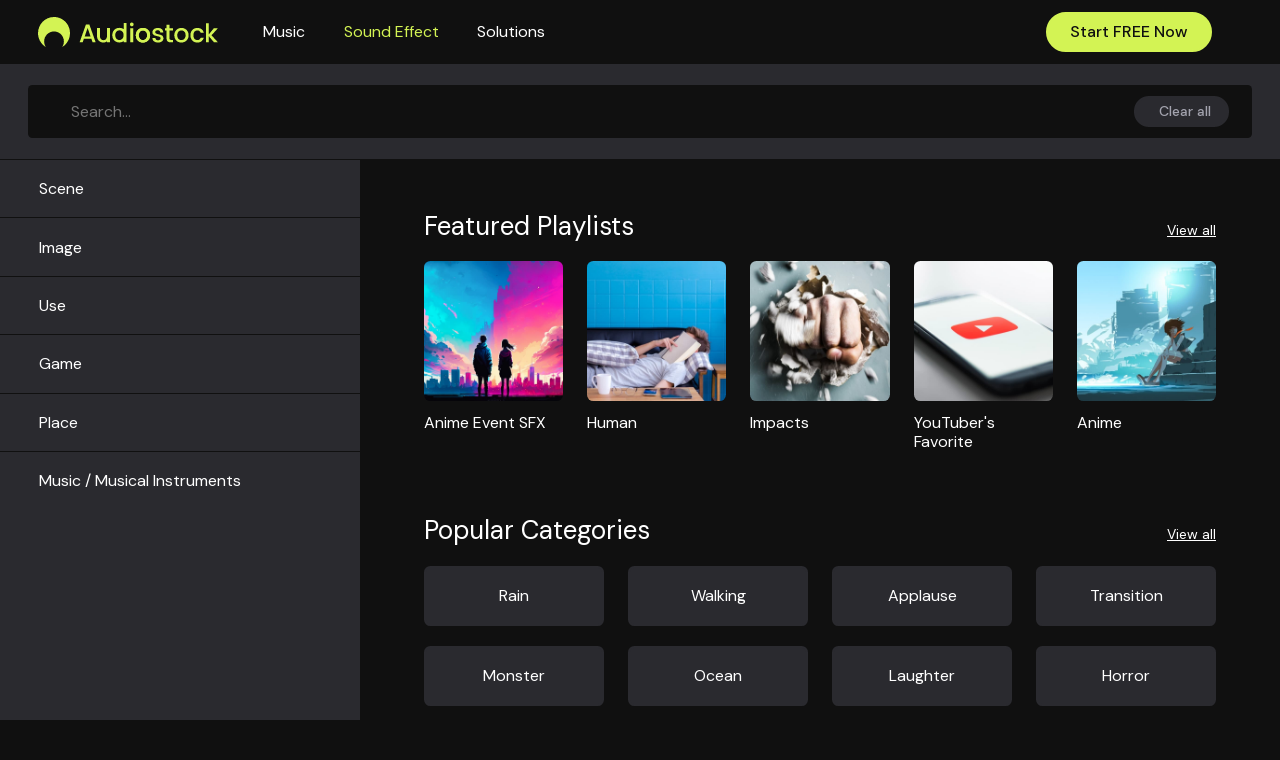

--- FILE ---
content_type: text/html; charset=utf-8
request_url: https://audiostock.net/sfx
body_size: 61559
content:
<!DOCTYPE html>
<html lang="en">
<head>
<title>Discover Sound Effects on Audiostock | SFX Library</title>
<meta content="Enhance your creative projects with our library of high-quality sound effects, from futuristic sci-fi sounds to nature and ambiance recordings. Sign up and download royalty-free sound effects." name="description">
<meta content="index,follow" name="robots">
<meta content="high-quality sound effects, royalty-free, sci-fi sounds" name="keywords">
<meta content="Audiostock" property="og:site_name">
<meta content="Discover Sound Effects on Audiostock | SFX Library" property="og:title">
<meta content="Enhance your creative projects with our library of high-quality sound effects, from futuristic sci-fi sounds to nature and ambiance recordings. Sign up and download royalty-free sound effects." property="og:description">
<meta content="https://audiostock.net/sfx" property="og:url">
<meta content="article" property="og:type">
<meta content="https://audiostock.net/og_default.png" property="og:image">
<meta content="text/html; charset=UTF-8" http-equiv="Content-Type">
<meta content="width=device-width,initial-scale=1,viewport-fit=cover" name="viewport">
<meta content="yes" name="mobile-web-app-capable">
<meta content="no-cache" name="turbo-cache-control">
<meta content="pk_live_VYdGQasmNaLaMerPY1qqNGnI00ylGKC4ju" name="stripe_public_key">

<link href="/favicon.ico" rel="icon" sizes="any">
<link href="/apple-touch-icon.png" rel="icon" type="image/png">
<link href="/icon.svg" rel="icon" type="image/svg+xml">
<link href="/apple-touch-icon.png" rel="apple-touch-icon">
<link href="/manifest.json" rel="manifest">

<link rel="stylesheet" href="/assets/application-40a6e464.css" data-turbo-track="reload" integrity="sha384-jnRA77OqFJ1tNsOlZt9Vp/1mF/gFrnym/fbWV3+1lJarK6ql4PcPA+c3JEAKU7d/" />
<link rel="stylesheet" crossorigin="anonymous" href="https://kit.fontawesome.com/5a7eb9e3f2.css" data-turbo-track="reload" />
<script src="/assets/application-20eaa266.js" data-turbo-track="reload" defer="defer" type="module" integrity="sha384-PY8YbxP9wRKbyaQPPNtgTJPYZWT0iL+HyeBT9vtZOL1AlQHWm6BcC3/PnT/FFyHY"></script>
<script src="/assets/cookie_consent-1148d5ba.js" data-turbo-track="reload" integrity="sha384-i2DfbCQ5HlIfhd5q4cHVkncwAquww/KCClekIj/BvDHCZvOh5xwfeR7/PwFPARzU"></script>
<script src="https://js.stripe.com/v3/" defer="defer"></script>
<script src="https://accounts.google.com/gsi/client"></script>
<meta name="csrf-param" content="authenticity_token" />
<meta name="csrf-token" content="jbLJPMEdS2nAmg3T5hI0LlmyO9pKLcH-zpYCaiLk7Aqu8nf7ZB-lPK4DcSGRbT-dk3lTkh2upVpNy3zRZr6Fxg" />



  <!-- Google Tag Manager -->
  <script>(function(w,d,s,l,i){w[l]=w[l]||[];w[l].push({'gtm.start':
  new Date().getTime(),event:'gtm.js'});var f=d.getElementsByTagName(s)[0],
  j=d.createElement(s),dl=l!='dataLayer'?'&l='+l:'';j.async=true;j.src=
  'https://www.googletagmanager.com/gtm.js?id='+i+dl;f.parentNode.insertBefore(j,f);
  })(window,document,'script','dataLayer','GTM-M8Q5H3C')</script>
  <!-- End Google Tag Manager -->


</head>
<body data-controller="loading webp">

  <!-- Google Tag Manager (noscript) -->
  <noscript><iframe src="https://www.googletagmanager.com/ns.html?id=GTM-M8Q5H3C"
  height="0" width="0" style="display:none;visibility:hidden"></iframe></noscript>
  <!-- End Google Tag Manager (noscript) -->

<div class="d-none" data-controller="google-oauth" data-google-oauth-client-id-value="292311794397-jnn352c11cvm2sg4uv76ks111av3fsha.apps.googleusercontent.com">
<form data-google-oauth-target="form" action="/googles/callback" accept-charset="UTF-8" method="post"><input type="hidden" name="authenticity_token" value="c2qKRXYr6gxMd77H6XUawFvVwM30Fpj1ZP0PO6U-szLyOdOYJn1tA8Nnnzf1hje3DwY88ud0Ux2W8MrZe9O6nQ" /><input data-google-oauth-target="codeField" type="hidden" name="code" id="code" />
</form></div>

<div data-airbrake-environment-value="production" data-airbrake-project-id-value="493646" data-airbrake-project-key-value="7205bc167900cabdc28fec55ab8fbfb4" data-controller="airbrake"></div>

<header class="header header--short">

<nav aria-label="Header Navigation" class="navbar navbar-dark navbar-expand header__nav">
<div class="container-fluid header__nav__container">
<a class="navbar-brand header__nav__brand" href="/"><div class="header__nav__brand__logo"><span class="visually-hidden">Audiostock</span>
<svg viewbox="0 0 640.63 105.79" xmlns="http://www.w3.org/2000/svg" class="header__nav__brand__logo__image"><g fill="#fff"><path d="m189.8 76.48h-26.41l-4.54 12.89h-10.81l22.6-63.18h11.98l22.61 63.18h-10.9l-4.54-12.89zm-2.81-8.08-10.36-29.67-10.43 29.67h20.78z"></path><path d="m329.17 21.39c1.27-1.27 2.85-1.91 4.72-1.91s3.36.64 4.63 1.91c1.27 1.26 1.91 2.84 1.91 4.71s-.64 3.45-1.91 4.72-2.81 1.91-4.63 1.91-3.45-.64-4.72-1.91-1.9-2.84-1.9-4.72.62-3.45 1.9-4.71zm9.81 17.96v50.02h-10.36v-50.02z"></path><path d="m386.6 41.71c3.87 2.12 6.92 5.15 9.17 9.08s3.36 8.44 3.36 13.52-1.15 9.59-3.45 13.53c-2.29 3.93-5.43 6.98-9.4 9.12-3.96 2.15-8.33 3.23-13.11 3.23s-8.98-1.08-12.79-3.23c-3.82-2.14-6.82-5.17-8.99-9.07-2.19-3.9-3.28-8.43-3.28-13.57s1.12-9.58 3.36-13.52c2.25-3.93 5.3-6.97 9.18-9.08 3.88-2.12 8.21-3.17 12.97-3.17s9.12 1.05 12.98 3.17zm-20.51 7.49c-2.25 1.31-4.05 3.24-5.4 5.81-1.37 2.58-2.05 5.68-2.05 9.3s.65 6.75 1.96 9.35 3.06 4.56 5.27 5.86c2.2 1.31 4.64 1.96 7.3 1.96s5.16-.67 7.49-2c2.34-1.33 4.22-3.28 5.67-5.86 1.46-2.57 2.18-5.67 2.18-9.3s-.69-6.72-2.08-9.3c-1.39-2.57-3.24-4.5-5.53-5.81-2.3-1.3-4.78-1.94-7.45-1.94s-5.1.65-7.34 1.94z"></path><path d="m386.6 41.71c3.87 2.12 6.92 5.15 9.17 9.08s3.36 8.44 3.36 13.52-1.15 9.59-3.45 13.53c-2.29 3.93-5.43 6.98-9.4 9.12-3.96 2.15-8.33 3.23-13.11 3.23s-8.98-1.08-12.79-3.23c-3.82-2.14-6.82-5.17-8.99-9.07-2.19-3.9-3.28-8.43-3.28-13.57s1.12-9.58 3.36-13.52c2.25-3.93 5.3-6.97 9.18-9.08 3.88-2.12 8.21-3.17 12.97-3.17s9.12 1.05 12.98 3.17zm-20.51 7.49c-2.25 1.31-4.05 3.24-5.4 5.81-1.37 2.58-2.05 5.68-2.05 9.3s.65 6.75 1.96 9.35 3.06 4.56 5.27 5.86c2.2 1.31 4.64 1.96 7.3 1.96s5.16-.67 7.49-2c2.34-1.33 4.22-3.28 5.67-5.86 1.46-2.57 2.18-5.67 2.18-9.3s-.69-6.72-2.08-9.3c-1.39-2.57-3.24-4.5-5.53-5.81-2.3-1.3-4.78-1.94-7.45-1.94s-5.1.65-7.34 1.94z"></path><path d="m440.38 42.84c3.43 2.88 5.25 6.79 5.49 11.76h-10.61c-.17-2.48-1.04-4.42-2.58-5.81-1.55-1.39-3.71-2.08-6.5-2.08s-4.95.61-6.53 1.86c-1.57 1.24-2.36 2.82-2.36 4.76 0 1.57.51 2.85 1.55 3.82 1.02.96 2.34 1.71 3.93 2.22 1.61.51 3.77 1.08 6.5 1.68 3.68.84 6.67 1.69 8.93 2.55 2.27.84 4.21 2.22 5.86 4.12 1.63 1.91 2.45 4.5 2.45 7.77 0 2.85-.83 5.38-2.5 7.63-1.67 2.23-3.98 3.98-6.94 5.22s-6.32 1.86-10.07 1.86c-5.81 0-10.51-1.4-14.07-4.18-3.58-2.79-5.54-6.75-5.9-11.9h10.72c.17 2.49 1.09 4.42 2.71 5.81 1.64 1.4 3.82 2.09 6.55 2.09 2.89 0 5.18-.62 6.85-1.86 1.65-1.24 2.49-2.86 2.49-4.86 0-1.63-.52-2.93-1.59-3.9-1.06-.97-2.41-1.71-4.04-2.22s-3.85-1.08-6.63-1.68c-3.63-.84-6.56-1.68-8.8-2.5-2.25-.81-4.17-2.13-5.76-3.95-1.61-1.82-2.41-4.27-2.41-7.35 0-2.79.79-5.32 2.36-7.63 1.57-2.3 3.85-4.13 6.85-5.5 2.99-1.35 6.52-2.04 10.58-2.04 5.55 0 10.05 1.44 13.47 4.31z"></path><path d="m468.11 47.8v27.68c0 1.87.44 3.22 1.32 4.04s2.37 1.23 4.49 1.23h6.37v8.62h-8.17c-4.66 0-8.24-1.09-10.72-3.26-2.48-2.19-3.73-5.72-3.73-10.62v-27.68h-5.9v-8.45h5.9v-12.43h10.44v12.43h12.17v8.45h-12.17z"></path><path d="m523.61 41.71c3.88 2.12 6.93 5.15 9.17 9.08 2.23 3.93 3.37 8.44 3.37 13.52s-1.16 9.59-3.45 13.53c-2.31 3.93-5.44 6.98-9.4 9.12-3.97 2.15-8.34 3.23-13.12 3.23s-8.98-1.08-12.8-3.23c-3.81-2.14-6.8-5.17-8.98-9.07s-3.26-8.43-3.26-13.57 1.11-9.58 3.36-13.52c2.23-3.93 5.29-6.97 9.17-9.08 3.87-2.12 8.19-3.17 12.98-3.17s9.1 1.05 12.97 3.17zm-20.52 7.49c-2.23 1.31-4.03 3.24-5.39 5.81-1.37 2.58-2.04 5.68-2.04 9.3s.65 6.75 1.94 9.35c1.3 2.6 3.06 4.56 5.27 5.86 2.21 1.31 4.64 1.96 7.3 1.96s5.16-.67 7.5-2c2.31-1.33 4.21-3.28 5.67-5.86 1.45-2.57 2.18-5.67 2.18-9.3s-.69-6.72-2.08-9.3c-1.4-2.57-3.24-4.5-5.54-5.81-2.3-1.3-4.78-1.94-7.44-1.94s-5.12.65-7.36 1.94z"></path><path d="m582.05 42.84c3.96 2.88 6.64 6.98 8.03 12.3h-11.16c-.9-2.48-2.36-4.41-4.35-5.81-2.01-1.39-4.51-2.08-7.55-2.08-4.24 0-7.61 1.49-10.11 4.49-2.51 3-3.77 7.19-3.77 12.57s1.26 9.59 3.77 12.63c2.5 3.02 5.88 4.54 10.11 4.54 5.99 0 9.95-2.64 11.9-7.9h11.16c-1.45 5.09-4.17 9.13-8.17 12.12-3.98 3-8.96 4.5-14.88 4.5-4.78 0-9.02-1.08-12.71-3.23-3.68-2.14-6.57-5.17-8.66-9.07s-3.15-8.43-3.15-13.57 1.05-9.66 3.15-13.56c2.08-3.9 4.98-6.92 8.66-9.04 3.69-2.12 7.93-3.17 12.71-3.17 6.05 0 11.06 1.44 15.02 4.31z"></path><path d="m617.57 64.41 23.05 24.96h-13.98l-18.52-21.51v21.51h-10.35v-67.17h10.35v39.04l18.15-21.88h14.35l-23.05 25.06z"></path><path d="m304.92 21.05v21.67c-.67-.46-1.36-.9-2.08-1.3-3.87-2.12-8.19-3.17-12.98-3.17s-9.1 1.05-12.97 3.17c-3.88 2.12-6.93 5.15-9.18 9.08-2.23 3.93-3.36 8.44-3.36 13.52s1.09 9.67 3.28 13.57c2.18 3.9 5.17 6.93 8.99 9.07 3.81 2.15 8.08 3.23 12.79 3.23s9.15-1.08 13.11-3.23c.84-.45 1.64-.96 2.41-1.49v4.19h10.44v-68.31h-10.44zm-2.36 52.28c-1.45 2.58-3.33 4.52-5.67 5.86-2.33 1.33-4.83 2-7.49 2s-5.1-.65-7.3-1.96c-2.21-1.3-3.96-3.25-5.27-5.86-1.31-2.6-1.96-5.72-1.96-9.35s.68-6.72 2.05-9.3c1.35-2.57 3.16-4.5 5.4-5.81 2.23-1.3 4.68-1.94 7.34-1.94s5.15.65 7.45 1.94c2.29 1.31 4.14 3.24 5.53 5.81 1.39 2.58 2.08 5.68 2.08 9.3s-.72 6.74-2.18 9.3z"></path><path d="m245.54 39.23v29.06c-.01 17.91-25.14 17.79-25.14 0v-9.12s-.01-19.94-.01-19.94h-10.35v29.06c0 17.91 21.07 28.03 35.5 17.91v3.04h10.35v-50.02h-10.35z"></path><path d="m101.46 21.45c-10.44-13.07-26.5-21.45-44.52-21.45-31.45 0-56.94 25.49-56.94 56.94 0 18.58 8.91 35.08 22.68 45.47 1.6 1.21 3.27 2.34 5 3.38-3.77-5.61-5.97-12.36-5.97-19.63 0-19.46 15.77-35.23 35.23-35.23 8.21 0 15.76 2.82 21.75 7.52 8.21 6.45 13.48 16.46 13.48 27.71 0 7.27-2.2 14.02-5.97 19.63 10.45-6.27 18.72-15.8 23.41-27.18 2.75-6.68 4.27-14 4.27-21.67 0-13.42-4.65-25.76-12.42-35.49z"></path></g></svg>
<svg enable-background="new 0 0 180 167" viewbox="0 0 180 167" xmlns="http://www.w3.org/2000/svg" class="header__nav__brand__logo__image--xs"><path d="m157.5 30.5c-16.5-18.7-40.6-30.5-67.5-30.5-49.7 0-90 40.3-90 90 0 29 13.7 54.7 34.9 71.2 2.7 2.1 5.5 4.1 8.5 5.9-5.8-8.8-9.1-19.3-9.1-30.6 0-30.8 24.9-55.7 55.7-55.7 13.9 0 26.6 5.1 36.3 13.5 11.9 10.2 19.4 25.3 19.4 42.2 0 11.3-3.4 21.8-9.1 30.6 16.9-10.2 30.1-25.8 37.3-44.4 3.9-10.1 6.1-21.1 6.1-32.6 0-22.9-8.5-43.8-22.5-59.6z" fill="#fff"></path></svg>
</div></a><div class="header__nav-group">
<div class="navbar-nav header__nav__left">
<div class="nav-item">
<a class="nav-link" aria-current="" href="/music">Music</a>
</div>
<div class="nav-item">
<a class="nav-link active" aria-current="page" href="/sfx">Sound Effect</a>
</div>
<div class="nav-item dropdown">
<button name="button" type="button" class="nav-link btn-reset--except-padding dropdown-toggle" id="dropdown-solution-links" data-bs-toggle="dropdown" aria-expanded="false">Solutions<i class="fasr fa-chevron-down ms-1"></i></button><ul aria-labelledby="dropdown-solution-links" class="dropdown-menu header__nav__left__solutions">
<li class="header__nav__left__solutions__item">
<a class="dropdown-item" href="/solutions/production_and_broadcasters"><i class="fasl fa-tv-retro fa-xl fa-fw me-2"></i>
Production and Broadcasters
</a></li>
<li class="header__nav__left__solutions__item">
<a class="dropdown-item" href="/solutions/creative_agencies"><i class="fasl fa-bullhorn fa-xl fa-fw me-2"></i>
Creative Agencies
</a></li>
<li class="header__nav__left__solutions__item">
<a class="dropdown-item" href="/solutions/creator_on_all_digital_platforms"><i class="fasl fa-photo-film-music fa-xl fa-fw me-2"></i>
Creator on All Digital Platforms
</a></li>
<li class="header__nav__left__solutions__item">
<a class="dropdown-item" href="/solutions/mcns_developers"><i class="fasl fa-building-user fa-xl fa-fw me-2"></i>
MCNs / Developers
</a></li>
</ul>
</div>
</div>
<div class="navbar-nav header__nav__right">
<div class="nav-item header__nav__right__item--pc">
<a class="nav-link" aria-current="" href="/pricing">Pricing</a>
</div>
<div class="nav-item header__nav__right__item--pc">
<a class="nav-link" aria-current="" href="/license">License</a>
</div>
<div class="nav-item header__nav__right__item--pc">
<a class="nav-link" target="_blank" rel="noopener" href="https://www.audiostock.io">Who We Are</a>
</div>
<div class="nav-item header__nav__right__item--pc">
<a class="nav-link" target="_blank" rel="noopener" href="https://blog.audiostock.net/blog_news">Blog</a>
</div>
<div class="nav-item header__nav__right__btn-wrapper">
<a class="btn btn-primary header__nav__right__btn" aria-current="" data-turbo-prefetch="false" href="/signup">Start FREE Now</a>
</div>

<div class="nav-item header__nav__right__item--pc">
<a class="nav-link px-0 ms-2" data-turbo-frame="modal" aria-current="" href="/login">Log In</a>
</div>
<div class="nav-item header__nav__right__item--tablet">
<a class="nav-link header__nav__right__icon-btn" aria-label="Search" href="/search"><i class="fal fa-search fa-lg fa-fw"></i>
</a></div>
<div class="nav-item header__nav__right__item--mobile">
<form class="button_to" method="get" action="/header_mobile"><button type="submit" class="nav-link header__nav__right__icon-btn" data-turbo-frame="modal" aria-label="Show navigation menu"><i class="fal fa-bars fa-xl fa-fw"></i>
</button></form></div>
</div>
</div>
</div>
</nav>
</header>


<div class="cookie-notice" data-controller="cookie-notice" data-cookie-notice-hubspot-tracking-outlet="[data-controller=&quot;hubspot-tracking&quot;]" data-turbo-permanent id="js-cookie-notice">
<div class="cookie-notice__banner" data-cookie-notice-target="banner" data-css-show="false">
<div class="cookie-notice__banner__description">
We and our partners use cookies and similar tracking technologies on this website in order to make our website a better place.
<br class="d-xl-block d-none">
You may change your settings by clicking the
<a data-bs-toggle="modal" data-bs-target="#cookie-notice-modal" href="#">&#39;Change Cookie Settings&#39;</a><span>.</span></div>
<div class="cookie-notice__banner__btn-group">
<button name="button" type="button" class="btn btn-sm btn-outline-light" data-action="click-&gt;cookie-notice#accept">Accept</button>
</div>
</div>
<div aria-hidden aria-labelledby="cookie-notice-modal-title" aria-modal class="modal fade cookie-notice__modal" data-cookie-notice-target="modal" id="cookie-notice-modal" tabindex="-1">
<div class="modal-dialog modal-dialog-centered cookie-notice__modal__dialog">
<div class="modal-content">
<div class="modal-header">
<h2 class="modal-title cookie-notice__modal__title" id="cookie-notice-modal-title">
Cookie Settings
</h2>
<button name="button" type="button" class="btn-close btn-close-absolute" data-bs-dismiss="modal" aria-label="Close"></button>
</div>
<div class="modal-body">
<p class="cookie-notice__modal__description">
When you visit our website, we store cookies on your browser to collect information.
The information collected might relate to you, your preferences or your device,
and is mostly used to make the site work as you expect it to and to provide a more personalized web experience.
However, you can choose not to allow certain types of cookies,
which may impact your experience of the site and the services we are able to offer.
You cannot opt-out of our First Party Strictly Necessary Cookies as they are deployed in order to ensure the proper functioning of our website
(such as prompting the cookie banner and remembering your settings, to log into your account, to redirect you when you log out, etc.).
<br>
Detailed information is specified in the
<a href="/privacy_and_cookies">privacy policy</a><span>.</span></p>
</div>
<div class="modal-footer cookie-notice__modal__footer">
<div class="cookie-notice__modal__manage">
<h3 class="cookie-notice__modal__manage__title">
Manage Consent Preferences
</h3>
<table class="cookie-notice__modal__manage__table">
<tr>
<th>Strictly Necessary Cookies</th>
<td>Always Active</td>
</tr>
<tr>
<th>
<label for="acceptance_check_box">Sale of Personal Data</label>
</th>
<td>
<div class="form-check form-switch d-flex justify-content-end mb-0">
<input type="checkbox" name="acceptance_check_box" id="acceptance_check_box" value="true" role="switch" checked="checked" class="form-check-input" data-cookie-notice-target="acceptanceCheckBox" />
</div>
</td>
</tr>
</table>
<div class="cookie-notice__modal__manage__btn-group">
<button name="button" type="submit" class="btn btn-outline-light" data-action="click-&gt;cookie-notice#confirmModal">Accept</button>
</div>
</div>
</div>
</div>
</div>
</div>
</div>

<main class="search no-footer">
<div class="search" data-controller="search" data-search-multi-range-slider-outlet=".js-multi-range-slider">
<div class="search__keyword-form" id="ts-search-btn">
<h1 class="visually-hidden" id="search-title">Search</h1>
<div class="search__keyword-form__field form-control" data-action="click-&gt;search#focusInputForm">
<i class="far fa-search fa-sm search__keyword-form__field__icon"></i>
<div class="search__keyword-form__field__division">
<form action="/sfx" accept-charset="UTF-8" method="get"><select class="form-select form-select-sm search__keyword-form__field__division__select" data-action="change-&gt;search#changeDivision" aria-label="Track type" name="division" id="division"><option value="/music">Music</option>
<option selected="selected" value="/sfx">SFX</option></select>
</form></div>
<input type="text" name="keyword" id="search_input_keyword" placeholder="Search..." class="search__keyword-form__field__input" data-search-target="keywordField" data-action="keydown.enter-&gt;search#setKeyword input-&gt;search#adjustWidth" aria-labelledby="search-title" />
<div class="search__keyword-form__field__keywords">
</div>
<button name="button" type="button" id="all_reset" class="btn btn-sm btn-dark search__keyword-form__field__clear-btn" data-action="search#reset"><i class="far fa-times me-1"></i>Clear all
</button></div>
</div>

<div class="search__container">
<nav class="search__side-bar accordion accordion-flush" data-css-expanded="false" data-search-target="sideBar">
<h2 class="visually-hidden">Categories</h2>
<button name="button" type="button" class="search__side-bar__close" data-action="click-&gt;search#hideSideBar" aria-label="Close"><i class="fal fa-times fa-xl"></i>
</button><div class="search__side-bar__item accordion-item">
<div class="search__side-bar__item__header accordion-header">
<button name="button" type="button" class="accordion-button search__side-bar__item__header__btn collapsed" aria-controls="category-collapse-166" aria-expanded="false" data-bs-toggle="collapse" data-bs-target="#category-collapse-166"><h3 class="search__side-bar__item__header__btn__caption" id="category-label-166"><i class="fasr fa-chevron-down me-2"></i>Scene
</h3>
<span id="ts-category_group_166">
</span>
</button></div>
<div aria-labelledby="category-label-166" class="accordion-collapse collapse" id="category-collapse-166">
<div class="search__side-bar__item__body accordion-body" id="second-category_0">
<div class="search__side-bar__item accordion-item">
<div class="search__side-bar__item__marker" id="ts-category_header_167">
<div class=""></div>
</div>
<div class="search__side-bar__item__header accordion-header">
<button name="button" type="button" class="accordion-button search__side-bar__item__header__btn collapsed" aria-controls="category-collapse-167" aria-expanded="false" data-bs-toggle="collapse" data-bs-target="#category-collapse-167"><h4 class="search__side-bar__item__header__btn__caption" id="category-label-167">
<div class="d-flex justify-content-between align-items-center">
Alarm Sound
<i class="fasr fa-chevron-down"></i>
</div>
</h4>
</button></div>
<div aria-labelledby="category-label-167" class="accordion-collapse collapse" id="category-collapse-167">
<div class="search__side-bar__item__body accordion-body">
<div class="search__side-bar__item__inner" id="ts-category_list_168"><h5 class="search__side-bar__item__inner__caption"><button name="button" type="button" class="btn btn-link search__side-bar__item__inner__caption__btn" data-search-category-param="168" data-action="click-&gt;search#setCategory" aria-label="Add Emergency"><span class="">Emergency</span></button></h5><div class="search__side-bar__item__inner__btn-group"><button name="button" type="button" id="add-category-168" class="btn search__side-bar__item__inner__btn-group__btn search__side-bar__item__inner__btn-group__btn--add" data-search-category-param="168" data-action="click-&gt;search#setCategory" data-bs-toggle="tooltip" data-bs-placement="top" data-bs-template="<div class=&quot;tooltip tooltip--only-pc&quot; role=&quot;tooltip&quot;><div class=&quot;tooltip-arrow&quot;></div><div class=&quot;tooltip-inner&quot;></div></div>" title="Add" aria-label="Add Emergency"><div class="fa-stack fa-xs"><i class="fass fa-circle fa-stack-2x"></i><i class="fasr fa-plus fa-stack-1x fa-inverse"></i></div></button><button name="button" type="button" id="exclude-category-168" class="btn search__side-bar__item__inner__btn-group__btn search__side-bar__item__inner__btn-group__btn--exclude" data-search-category-param="168" data-action="click-&gt;search#setDisableCategory" data-bs-toggle="tooltip" data-bs-placement="top" data-bs-template="<div class=&quot;tooltip tooltip--only-pc&quot; role=&quot;tooltip&quot;><div class=&quot;tooltip-arrow&quot;></div><div class=&quot;tooltip-inner&quot;></div></div>" title="Exclude" aria-label="Exclude Emergency"><div class="fa-stack fa-xs"><i class="fass fa-circle fa-stack-2x"></i><i class="fasr fa-minus fa-stack-1x fa-inverse"></i></div></button></div></div>
<div class="search__side-bar__item__inner" id="ts-category_list_169"><h5 class="search__side-bar__item__inner__caption"><button name="button" type="button" class="btn btn-link search__side-bar__item__inner__caption__btn" data-search-category-param="169" data-action="click-&gt;search#setCategory" aria-label="Add Pigeon Clock"><span class="">Pigeon Clock</span></button></h5><div class="search__side-bar__item__inner__btn-group"><button name="button" type="button" id="add-category-169" class="btn search__side-bar__item__inner__btn-group__btn search__side-bar__item__inner__btn-group__btn--add" data-search-category-param="169" data-action="click-&gt;search#setCategory" data-bs-toggle="tooltip" data-bs-placement="top" data-bs-template="<div class=&quot;tooltip tooltip--only-pc&quot; role=&quot;tooltip&quot;><div class=&quot;tooltip-arrow&quot;></div><div class=&quot;tooltip-inner&quot;></div></div>" title="Add" aria-label="Add Pigeon Clock"><div class="fa-stack fa-xs"><i class="fass fa-circle fa-stack-2x"></i><i class="fasr fa-plus fa-stack-1x fa-inverse"></i></div></button><button name="button" type="button" id="exclude-category-169" class="btn search__side-bar__item__inner__btn-group__btn search__side-bar__item__inner__btn-group__btn--exclude" data-search-category-param="169" data-action="click-&gt;search#setDisableCategory" data-bs-toggle="tooltip" data-bs-placement="top" data-bs-template="<div class=&quot;tooltip tooltip--only-pc&quot; role=&quot;tooltip&quot;><div class=&quot;tooltip-arrow&quot;></div><div class=&quot;tooltip-inner&quot;></div></div>" title="Exclude" aria-label="Exclude Pigeon Clock"><div class="fa-stack fa-xs"><i class="fass fa-circle fa-stack-2x"></i><i class="fasr fa-minus fa-stack-1x fa-inverse"></i></div></button></div></div>
<div class="search__side-bar__item__inner" id="ts-category_list_170"><h5 class="search__side-bar__item__inner__caption"><button name="button" type="button" class="btn btn-link search__side-bar__item__inner__caption__btn" data-search-category-param="170" data-action="click-&gt;search#setCategory" aria-label="Add Siren"><span class="">Siren</span></button></h5><div class="search__side-bar__item__inner__btn-group"><button name="button" type="button" id="add-category-170" class="btn search__side-bar__item__inner__btn-group__btn search__side-bar__item__inner__btn-group__btn--add" data-search-category-param="170" data-action="click-&gt;search#setCategory" data-bs-toggle="tooltip" data-bs-placement="top" data-bs-template="<div class=&quot;tooltip tooltip--only-pc&quot; role=&quot;tooltip&quot;><div class=&quot;tooltip-arrow&quot;></div><div class=&quot;tooltip-inner&quot;></div></div>" title="Add" aria-label="Add Siren"><div class="fa-stack fa-xs"><i class="fass fa-circle fa-stack-2x"></i><i class="fasr fa-plus fa-stack-1x fa-inverse"></i></div></button><button name="button" type="button" id="exclude-category-170" class="btn search__side-bar__item__inner__btn-group__btn search__side-bar__item__inner__btn-group__btn--exclude" data-search-category-param="170" data-action="click-&gt;search#setDisableCategory" data-bs-toggle="tooltip" data-bs-placement="top" data-bs-template="<div class=&quot;tooltip tooltip--only-pc&quot; role=&quot;tooltip&quot;><div class=&quot;tooltip-arrow&quot;></div><div class=&quot;tooltip-inner&quot;></div></div>" title="Exclude" aria-label="Exclude Siren"><div class="fa-stack fa-xs"><i class="fass fa-circle fa-stack-2x"></i><i class="fasr fa-minus fa-stack-1x fa-inverse"></i></div></button></div></div>
<div class="search__side-bar__item__inner" id="ts-category_list_171"><h5 class="search__side-bar__item__inner__caption"><button name="button" type="button" class="btn btn-link search__side-bar__item__inner__caption__btn" data-search-category-param="171" data-action="click-&gt;search#setCategory" aria-label="Add Time Signal"><span class="">Time Signal</span></button></h5><div class="search__side-bar__item__inner__btn-group"><button name="button" type="button" id="add-category-171" class="btn search__side-bar__item__inner__btn-group__btn search__side-bar__item__inner__btn-group__btn--add" data-search-category-param="171" data-action="click-&gt;search#setCategory" data-bs-toggle="tooltip" data-bs-placement="top" data-bs-template="<div class=&quot;tooltip tooltip--only-pc&quot; role=&quot;tooltip&quot;><div class=&quot;tooltip-arrow&quot;></div><div class=&quot;tooltip-inner&quot;></div></div>" title="Add" aria-label="Add Time Signal"><div class="fa-stack fa-xs"><i class="fass fa-circle fa-stack-2x"></i><i class="fasr fa-plus fa-stack-1x fa-inverse"></i></div></button><button name="button" type="button" id="exclude-category-171" class="btn search__side-bar__item__inner__btn-group__btn search__side-bar__item__inner__btn-group__btn--exclude" data-search-category-param="171" data-action="click-&gt;search#setDisableCategory" data-bs-toggle="tooltip" data-bs-placement="top" data-bs-template="<div class=&quot;tooltip tooltip--only-pc&quot; role=&quot;tooltip&quot;><div class=&quot;tooltip-arrow&quot;></div><div class=&quot;tooltip-inner&quot;></div></div>" title="Exclude" aria-label="Exclude Time Signal"><div class="fa-stack fa-xs"><i class="fass fa-circle fa-stack-2x"></i><i class="fasr fa-minus fa-stack-1x fa-inverse"></i></div></button></div></div>
<div class="search__side-bar__item__inner" id="ts-category_list_172"><h5 class="search__side-bar__item__inner__caption"><button name="button" type="button" class="btn btn-link search__side-bar__item__inner__caption__btn" data-search-category-param="172" data-action="click-&gt;search#setCategory" aria-label="Add Warning Sound"><span class="">Warning Sound</span></button></h5><div class="search__side-bar__item__inner__btn-group"><button name="button" type="button" id="add-category-172" class="btn search__side-bar__item__inner__btn-group__btn search__side-bar__item__inner__btn-group__btn--add" data-search-category-param="172" data-action="click-&gt;search#setCategory" data-bs-toggle="tooltip" data-bs-placement="top" data-bs-template="<div class=&quot;tooltip tooltip--only-pc&quot; role=&quot;tooltip&quot;><div class=&quot;tooltip-arrow&quot;></div><div class=&quot;tooltip-inner&quot;></div></div>" title="Add" aria-label="Add Warning Sound"><div class="fa-stack fa-xs"><i class="fass fa-circle fa-stack-2x"></i><i class="fasr fa-plus fa-stack-1x fa-inverse"></i></div></button><button name="button" type="button" id="exclude-category-172" class="btn search__side-bar__item__inner__btn-group__btn search__side-bar__item__inner__btn-group__btn--exclude" data-search-category-param="172" data-action="click-&gt;search#setDisableCategory" data-bs-toggle="tooltip" data-bs-placement="top" data-bs-template="<div class=&quot;tooltip tooltip--only-pc&quot; role=&quot;tooltip&quot;><div class=&quot;tooltip-arrow&quot;></div><div class=&quot;tooltip-inner&quot;></div></div>" title="Exclude" aria-label="Exclude Warning Sound"><div class="fa-stack fa-xs"><i class="fass fa-circle fa-stack-2x"></i><i class="fasr fa-minus fa-stack-1x fa-inverse"></i></div></button></div></div>
</div>
</div>
</div>
<div class="search__side-bar__item accordion-item">
<div class="search__side-bar__item__marker" id="ts-category_header_173">
<div class=""></div>
</div>
<div class="search__side-bar__item__header accordion-header">
<button name="button" type="button" class="accordion-button search__side-bar__item__header__btn collapsed" aria-controls="category-collapse-173" aria-expanded="false" data-bs-toggle="collapse" data-bs-target="#category-collapse-173"><h4 class="search__side-bar__item__header__btn__caption" id="category-label-173">
<div class="d-flex justify-content-between align-items-center">
Battle / Attack
<i class="fasr fa-chevron-down"></i>
</div>
</h4>
</button></div>
<div aria-labelledby="category-label-173" class="accordion-collapse collapse" id="category-collapse-173">
<div class="search__side-bar__item__body accordion-body">
<div class="search__side-bar__item__inner" id="ts-category_list_174"><h5 class="search__side-bar__item__inner__caption"><button name="button" type="button" class="btn btn-link search__side-bar__item__inner__caption__btn" data-search-category-param="174" data-action="click-&gt;search#setCategory" aria-label="Add Beam"><span class="">Beam</span></button></h5><div class="search__side-bar__item__inner__btn-group"><button name="button" type="button" id="add-category-174" class="btn search__side-bar__item__inner__btn-group__btn search__side-bar__item__inner__btn-group__btn--add" data-search-category-param="174" data-action="click-&gt;search#setCategory" data-bs-toggle="tooltip" data-bs-placement="top" data-bs-template="<div class=&quot;tooltip tooltip--only-pc&quot; role=&quot;tooltip&quot;><div class=&quot;tooltip-arrow&quot;></div><div class=&quot;tooltip-inner&quot;></div></div>" title="Add" aria-label="Add Beam"><div class="fa-stack fa-xs"><i class="fass fa-circle fa-stack-2x"></i><i class="fasr fa-plus fa-stack-1x fa-inverse"></i></div></button><button name="button" type="button" id="exclude-category-174" class="btn search__side-bar__item__inner__btn-group__btn search__side-bar__item__inner__btn-group__btn--exclude" data-search-category-param="174" data-action="click-&gt;search#setDisableCategory" data-bs-toggle="tooltip" data-bs-placement="top" data-bs-template="<div class=&quot;tooltip tooltip--only-pc&quot; role=&quot;tooltip&quot;><div class=&quot;tooltip-arrow&quot;></div><div class=&quot;tooltip-inner&quot;></div></div>" title="Exclude" aria-label="Exclude Beam"><div class="fa-stack fa-xs"><i class="fass fa-circle fa-stack-2x"></i><i class="fasr fa-minus fa-stack-1x fa-inverse"></i></div></button></div></div>
<div class="search__side-bar__item__inner" id="ts-category_list_175"><h5 class="search__side-bar__item__inner__caption"><button name="button" type="button" class="btn btn-link search__side-bar__item__inner__caption__btn" data-search-category-param="175" data-action="click-&gt;search#setCategory" aria-label="Add Blow"><span class="">Blow</span></button></h5><div class="search__side-bar__item__inner__btn-group"><button name="button" type="button" id="add-category-175" class="btn search__side-bar__item__inner__btn-group__btn search__side-bar__item__inner__btn-group__btn--add" data-search-category-param="175" data-action="click-&gt;search#setCategory" data-bs-toggle="tooltip" data-bs-placement="top" data-bs-template="<div class=&quot;tooltip tooltip--only-pc&quot; role=&quot;tooltip&quot;><div class=&quot;tooltip-arrow&quot;></div><div class=&quot;tooltip-inner&quot;></div></div>" title="Add" aria-label="Add Blow"><div class="fa-stack fa-xs"><i class="fass fa-circle fa-stack-2x"></i><i class="fasr fa-plus fa-stack-1x fa-inverse"></i></div></button><button name="button" type="button" id="exclude-category-175" class="btn search__side-bar__item__inner__btn-group__btn search__side-bar__item__inner__btn-group__btn--exclude" data-search-category-param="175" data-action="click-&gt;search#setDisableCategory" data-bs-toggle="tooltip" data-bs-placement="top" data-bs-template="<div class=&quot;tooltip tooltip--only-pc&quot; role=&quot;tooltip&quot;><div class=&quot;tooltip-arrow&quot;></div><div class=&quot;tooltip-inner&quot;></div></div>" title="Exclude" aria-label="Exclude Blow"><div class="fa-stack fa-xs"><i class="fass fa-circle fa-stack-2x"></i><i class="fasr fa-minus fa-stack-1x fa-inverse"></i></div></button></div></div>
<div class="search__side-bar__item__inner" id="ts-category_list_176"><h5 class="search__side-bar__item__inner__caption"><button name="button" type="button" class="btn btn-link search__side-bar__item__inner__caption__btn" data-search-category-param="176" data-action="click-&gt;search#setCategory" aria-label="Add Bomb"><span class="">Bomb</span></button></h5><div class="search__side-bar__item__inner__btn-group"><button name="button" type="button" id="add-category-176" class="btn search__side-bar__item__inner__btn-group__btn search__side-bar__item__inner__btn-group__btn--add" data-search-category-param="176" data-action="click-&gt;search#setCategory" data-bs-toggle="tooltip" data-bs-placement="top" data-bs-template="<div class=&quot;tooltip tooltip--only-pc&quot; role=&quot;tooltip&quot;><div class=&quot;tooltip-arrow&quot;></div><div class=&quot;tooltip-inner&quot;></div></div>" title="Add" aria-label="Add Bomb"><div class="fa-stack fa-xs"><i class="fass fa-circle fa-stack-2x"></i><i class="fasr fa-plus fa-stack-1x fa-inverse"></i></div></button><button name="button" type="button" id="exclude-category-176" class="btn search__side-bar__item__inner__btn-group__btn search__side-bar__item__inner__btn-group__btn--exclude" data-search-category-param="176" data-action="click-&gt;search#setDisableCategory" data-bs-toggle="tooltip" data-bs-placement="top" data-bs-template="<div class=&quot;tooltip tooltip--only-pc&quot; role=&quot;tooltip&quot;><div class=&quot;tooltip-arrow&quot;></div><div class=&quot;tooltip-inner&quot;></div></div>" title="Exclude" aria-label="Exclude Bomb"><div class="fa-stack fa-xs"><i class="fass fa-circle fa-stack-2x"></i><i class="fasr fa-minus fa-stack-1x fa-inverse"></i></div></button></div></div>
<div class="search__side-bar__item__inner" id="ts-category_list_177"><h5 class="search__side-bar__item__inner__caption"><button name="button" type="button" class="btn btn-link search__side-bar__item__inner__caption__btn" data-search-category-param="177" data-action="click-&gt;search#setCategory" aria-label="Add Cannon"><span class="">Cannon</span></button></h5><div class="search__side-bar__item__inner__btn-group"><button name="button" type="button" id="add-category-177" class="btn search__side-bar__item__inner__btn-group__btn search__side-bar__item__inner__btn-group__btn--add" data-search-category-param="177" data-action="click-&gt;search#setCategory" data-bs-toggle="tooltip" data-bs-placement="top" data-bs-template="<div class=&quot;tooltip tooltip--only-pc&quot; role=&quot;tooltip&quot;><div class=&quot;tooltip-arrow&quot;></div><div class=&quot;tooltip-inner&quot;></div></div>" title="Add" aria-label="Add Cannon"><div class="fa-stack fa-xs"><i class="fass fa-circle fa-stack-2x"></i><i class="fasr fa-plus fa-stack-1x fa-inverse"></i></div></button><button name="button" type="button" id="exclude-category-177" class="btn search__side-bar__item__inner__btn-group__btn search__side-bar__item__inner__btn-group__btn--exclude" data-search-category-param="177" data-action="click-&gt;search#setDisableCategory" data-bs-toggle="tooltip" data-bs-placement="top" data-bs-template="<div class=&quot;tooltip tooltip--only-pc&quot; role=&quot;tooltip&quot;><div class=&quot;tooltip-arrow&quot;></div><div class=&quot;tooltip-inner&quot;></div></div>" title="Exclude" aria-label="Exclude Cannon"><div class="fa-stack fa-xs"><i class="fass fa-circle fa-stack-2x"></i><i class="fasr fa-minus fa-stack-1x fa-inverse"></i></div></button></div></div>
<div class="search__side-bar__item__inner" id="ts-category_list_178"><h5 class="search__side-bar__item__inner__caption"><button name="button" type="button" class="btn btn-link search__side-bar__item__inner__caption__btn" data-search-category-param="178" data-action="click-&gt;search#setCategory" aria-label="Add Combat"><span class="">Combat</span></button></h5><div class="search__side-bar__item__inner__btn-group"><button name="button" type="button" id="add-category-178" class="btn search__side-bar__item__inner__btn-group__btn search__side-bar__item__inner__btn-group__btn--add" data-search-category-param="178" data-action="click-&gt;search#setCategory" data-bs-toggle="tooltip" data-bs-placement="top" data-bs-template="<div class=&quot;tooltip tooltip--only-pc&quot; role=&quot;tooltip&quot;><div class=&quot;tooltip-arrow&quot;></div><div class=&quot;tooltip-inner&quot;></div></div>" title="Add" aria-label="Add Combat"><div class="fa-stack fa-xs"><i class="fass fa-circle fa-stack-2x"></i><i class="fasr fa-plus fa-stack-1x fa-inverse"></i></div></button><button name="button" type="button" id="exclude-category-178" class="btn search__side-bar__item__inner__btn-group__btn search__side-bar__item__inner__btn-group__btn--exclude" data-search-category-param="178" data-action="click-&gt;search#setDisableCategory" data-bs-toggle="tooltip" data-bs-placement="top" data-bs-template="<div class=&quot;tooltip tooltip--only-pc&quot; role=&quot;tooltip&quot;><div class=&quot;tooltip-arrow&quot;></div><div class=&quot;tooltip-inner&quot;></div></div>" title="Exclude" aria-label="Exclude Combat"><div class="fa-stack fa-xs"><i class="fass fa-circle fa-stack-2x"></i><i class="fasr fa-minus fa-stack-1x fa-inverse"></i></div></button></div></div>
<div class="search__side-bar__item__inner" id="ts-category_list_179"><h5 class="search__side-bar__item__inner__caption"><button name="button" type="button" class="btn btn-link search__side-bar__item__inner__caption__btn" data-search-category-param="179" data-action="click-&gt;search#setCategory" aria-label="Add Cut Down"><span class="">Cut Down</span></button></h5><div class="search__side-bar__item__inner__btn-group"><button name="button" type="button" id="add-category-179" class="btn search__side-bar__item__inner__btn-group__btn search__side-bar__item__inner__btn-group__btn--add" data-search-category-param="179" data-action="click-&gt;search#setCategory" data-bs-toggle="tooltip" data-bs-placement="top" data-bs-template="<div class=&quot;tooltip tooltip--only-pc&quot; role=&quot;tooltip&quot;><div class=&quot;tooltip-arrow&quot;></div><div class=&quot;tooltip-inner&quot;></div></div>" title="Add" aria-label="Add Cut Down"><div class="fa-stack fa-xs"><i class="fass fa-circle fa-stack-2x"></i><i class="fasr fa-plus fa-stack-1x fa-inverse"></i></div></button><button name="button" type="button" id="exclude-category-179" class="btn search__side-bar__item__inner__btn-group__btn search__side-bar__item__inner__btn-group__btn--exclude" data-search-category-param="179" data-action="click-&gt;search#setDisableCategory" data-bs-toggle="tooltip" data-bs-placement="top" data-bs-template="<div class=&quot;tooltip tooltip--only-pc&quot; role=&quot;tooltip&quot;><div class=&quot;tooltip-arrow&quot;></div><div class=&quot;tooltip-inner&quot;></div></div>" title="Exclude" aria-label="Exclude Cut Down"><div class="fa-stack fa-xs"><i class="fass fa-circle fa-stack-2x"></i><i class="fasr fa-minus fa-stack-1x fa-inverse"></i></div></button></div></div>
<div class="search__side-bar__item__inner" id="ts-category_list_180"><h5 class="search__side-bar__item__inner__caption"><button name="button" type="button" class="btn btn-link search__side-bar__item__inner__caption__btn" data-search-category-param="180" data-action="click-&gt;search#setCategory" aria-label="Add Drawing a Sword"><span class="">Drawing a Sword</span></button></h5><div class="search__side-bar__item__inner__btn-group"><button name="button" type="button" id="add-category-180" class="btn search__side-bar__item__inner__btn-group__btn search__side-bar__item__inner__btn-group__btn--add" data-search-category-param="180" data-action="click-&gt;search#setCategory" data-bs-toggle="tooltip" data-bs-placement="top" data-bs-template="<div class=&quot;tooltip tooltip--only-pc&quot; role=&quot;tooltip&quot;><div class=&quot;tooltip-arrow&quot;></div><div class=&quot;tooltip-inner&quot;></div></div>" title="Add" aria-label="Add Drawing a Sword"><div class="fa-stack fa-xs"><i class="fass fa-circle fa-stack-2x"></i><i class="fasr fa-plus fa-stack-1x fa-inverse"></i></div></button><button name="button" type="button" id="exclude-category-180" class="btn search__side-bar__item__inner__btn-group__btn search__side-bar__item__inner__btn-group__btn--exclude" data-search-category-param="180" data-action="click-&gt;search#setDisableCategory" data-bs-toggle="tooltip" data-bs-placement="top" data-bs-template="<div class=&quot;tooltip tooltip--only-pc&quot; role=&quot;tooltip&quot;><div class=&quot;tooltip-arrow&quot;></div><div class=&quot;tooltip-inner&quot;></div></div>" title="Exclude" aria-label="Exclude Drawing a Sword"><div class="fa-stack fa-xs"><i class="fass fa-circle fa-stack-2x"></i><i class="fasr fa-minus fa-stack-1x fa-inverse"></i></div></button></div></div>
<div class="search__side-bar__item__inner" id="ts-category_list_181"><h5 class="search__side-bar__item__inner__caption"><button name="button" type="button" class="btn btn-link search__side-bar__item__inner__caption__btn" data-search-category-param="181" data-action="click-&gt;search#setCategory" aria-label="Add Fall Down"><span class="">Fall Down</span></button></h5><div class="search__side-bar__item__inner__btn-group"><button name="button" type="button" id="add-category-181" class="btn search__side-bar__item__inner__btn-group__btn search__side-bar__item__inner__btn-group__btn--add" data-search-category-param="181" data-action="click-&gt;search#setCategory" data-bs-toggle="tooltip" data-bs-placement="top" data-bs-template="<div class=&quot;tooltip tooltip--only-pc&quot; role=&quot;tooltip&quot;><div class=&quot;tooltip-arrow&quot;></div><div class=&quot;tooltip-inner&quot;></div></div>" title="Add" aria-label="Add Fall Down"><div class="fa-stack fa-xs"><i class="fass fa-circle fa-stack-2x"></i><i class="fasr fa-plus fa-stack-1x fa-inverse"></i></div></button><button name="button" type="button" id="exclude-category-181" class="btn search__side-bar__item__inner__btn-group__btn search__side-bar__item__inner__btn-group__btn--exclude" data-search-category-param="181" data-action="click-&gt;search#setDisableCategory" data-bs-toggle="tooltip" data-bs-placement="top" data-bs-template="<div class=&quot;tooltip tooltip--only-pc&quot; role=&quot;tooltip&quot;><div class=&quot;tooltip-arrow&quot;></div><div class=&quot;tooltip-inner&quot;></div></div>" title="Exclude" aria-label="Exclude Fall Down"><div class="fa-stack fa-xs"><i class="fass fa-circle fa-stack-2x"></i><i class="fasr fa-minus fa-stack-1x fa-inverse"></i></div></button></div></div>
<div class="search__side-bar__item__inner" id="ts-category_list_182"><h5 class="search__side-bar__item__inner__caption"><button name="button" type="button" class="btn btn-link search__side-bar__item__inner__caption__btn" data-search-category-param="182" data-action="click-&gt;search#setCategory" aria-label="Add Fight"><span class="">Fight</span></button></h5><div class="search__side-bar__item__inner__btn-group"><button name="button" type="button" id="add-category-182" class="btn search__side-bar__item__inner__btn-group__btn search__side-bar__item__inner__btn-group__btn--add" data-search-category-param="182" data-action="click-&gt;search#setCategory" data-bs-toggle="tooltip" data-bs-placement="top" data-bs-template="<div class=&quot;tooltip tooltip--only-pc&quot; role=&quot;tooltip&quot;><div class=&quot;tooltip-arrow&quot;></div><div class=&quot;tooltip-inner&quot;></div></div>" title="Add" aria-label="Add Fight"><div class="fa-stack fa-xs"><i class="fass fa-circle fa-stack-2x"></i><i class="fasr fa-plus fa-stack-1x fa-inverse"></i></div></button><button name="button" type="button" id="exclude-category-182" class="btn search__side-bar__item__inner__btn-group__btn search__side-bar__item__inner__btn-group__btn--exclude" data-search-category-param="182" data-action="click-&gt;search#setDisableCategory" data-bs-toggle="tooltip" data-bs-placement="top" data-bs-template="<div class=&quot;tooltip tooltip--only-pc&quot; role=&quot;tooltip&quot;><div class=&quot;tooltip-arrow&quot;></div><div class=&quot;tooltip-inner&quot;></div></div>" title="Exclude" aria-label="Exclude Fight"><div class="fa-stack fa-xs"><i class="fass fa-circle fa-stack-2x"></i><i class="fasr fa-minus fa-stack-1x fa-inverse"></i></div></button></div></div>
<div class="search__side-bar__item__inner" id="ts-category_list_183"><h5 class="search__side-bar__item__inner__caption"><button name="button" type="button" class="btn btn-link search__side-bar__item__inner__caption__btn" data-search-category-param="183" data-action="click-&gt;search#setCategory" aria-label="Add Grappling"><span class="">Grappling</span></button></h5><div class="search__side-bar__item__inner__btn-group"><button name="button" type="button" id="add-category-183" class="btn search__side-bar__item__inner__btn-group__btn search__side-bar__item__inner__btn-group__btn--add" data-search-category-param="183" data-action="click-&gt;search#setCategory" data-bs-toggle="tooltip" data-bs-placement="top" data-bs-template="<div class=&quot;tooltip tooltip--only-pc&quot; role=&quot;tooltip&quot;><div class=&quot;tooltip-arrow&quot;></div><div class=&quot;tooltip-inner&quot;></div></div>" title="Add" aria-label="Add Grappling"><div class="fa-stack fa-xs"><i class="fass fa-circle fa-stack-2x"></i><i class="fasr fa-plus fa-stack-1x fa-inverse"></i></div></button><button name="button" type="button" id="exclude-category-183" class="btn search__side-bar__item__inner__btn-group__btn search__side-bar__item__inner__btn-group__btn--exclude" data-search-category-param="183" data-action="click-&gt;search#setDisableCategory" data-bs-toggle="tooltip" data-bs-placement="top" data-bs-template="<div class=&quot;tooltip tooltip--only-pc&quot; role=&quot;tooltip&quot;><div class=&quot;tooltip-arrow&quot;></div><div class=&quot;tooltip-inner&quot;></div></div>" title="Exclude" aria-label="Exclude Grappling"><div class="fa-stack fa-xs"><i class="fass fa-circle fa-stack-2x"></i><i class="fasr fa-minus fa-stack-1x fa-inverse"></i></div></button></div></div>
<div class="search__side-bar__item__inner" id="ts-category_list_184"><h5 class="search__side-bar__item__inner__caption"><button name="button" type="button" class="btn btn-link search__side-bar__item__inner__caption__btn" data-search-category-param="184" data-action="click-&gt;search#setCategory" aria-label="Add Gunshot"><span class="">Gunshot</span></button></h5><div class="search__side-bar__item__inner__btn-group"><button name="button" type="button" id="add-category-184" class="btn search__side-bar__item__inner__btn-group__btn search__side-bar__item__inner__btn-group__btn--add" data-search-category-param="184" data-action="click-&gt;search#setCategory" data-bs-toggle="tooltip" data-bs-placement="top" data-bs-template="<div class=&quot;tooltip tooltip--only-pc&quot; role=&quot;tooltip&quot;><div class=&quot;tooltip-arrow&quot;></div><div class=&quot;tooltip-inner&quot;></div></div>" title="Add" aria-label="Add Gunshot"><div class="fa-stack fa-xs"><i class="fass fa-circle fa-stack-2x"></i><i class="fasr fa-plus fa-stack-1x fa-inverse"></i></div></button><button name="button" type="button" id="exclude-category-184" class="btn search__side-bar__item__inner__btn-group__btn search__side-bar__item__inner__btn-group__btn--exclude" data-search-category-param="184" data-action="click-&gt;search#setDisableCategory" data-bs-toggle="tooltip" data-bs-placement="top" data-bs-template="<div class=&quot;tooltip tooltip--only-pc&quot; role=&quot;tooltip&quot;><div class=&quot;tooltip-arrow&quot;></div><div class=&quot;tooltip-inner&quot;></div></div>" title="Exclude" aria-label="Exclude Gunshot"><div class="fa-stack fa-xs"><i class="fass fa-circle fa-stack-2x"></i><i class="fasr fa-minus fa-stack-1x fa-inverse"></i></div></button></div></div>
<div class="search__side-bar__item__inner" id="ts-category_list_185"><h5 class="search__side-bar__item__inner__caption"><button name="button" type="button" class="btn btn-link search__side-bar__item__inner__caption__btn" data-search-category-param="185" data-action="click-&gt;search#setCategory" aria-label="Add Handgun"><span class="">Handgun</span></button></h5><div class="search__side-bar__item__inner__btn-group"><button name="button" type="button" id="add-category-185" class="btn search__side-bar__item__inner__btn-group__btn search__side-bar__item__inner__btn-group__btn--add" data-search-category-param="185" data-action="click-&gt;search#setCategory" data-bs-toggle="tooltip" data-bs-placement="top" data-bs-template="<div class=&quot;tooltip tooltip--only-pc&quot; role=&quot;tooltip&quot;><div class=&quot;tooltip-arrow&quot;></div><div class=&quot;tooltip-inner&quot;></div></div>" title="Add" aria-label="Add Handgun"><div class="fa-stack fa-xs"><i class="fass fa-circle fa-stack-2x"></i><i class="fasr fa-plus fa-stack-1x fa-inverse"></i></div></button><button name="button" type="button" id="exclude-category-185" class="btn search__side-bar__item__inner__btn-group__btn search__side-bar__item__inner__btn-group__btn--exclude" data-search-category-param="185" data-action="click-&gt;search#setDisableCategory" data-bs-toggle="tooltip" data-bs-placement="top" data-bs-template="<div class=&quot;tooltip tooltip--only-pc&quot; role=&quot;tooltip&quot;><div class=&quot;tooltip-arrow&quot;></div><div class=&quot;tooltip-inner&quot;></div></div>" title="Exclude" aria-label="Exclude Handgun"><div class="fa-stack fa-xs"><i class="fass fa-circle fa-stack-2x"></i><i class="fasr fa-minus fa-stack-1x fa-inverse"></i></div></button></div></div>
<div class="search__side-bar__item__inner" id="ts-category_list_186"><h5 class="search__side-bar__item__inner__caption"><button name="button" type="button" class="btn btn-link search__side-bar__item__inner__caption__btn" data-search-category-param="186" data-action="click-&gt;search#setCategory" aria-label="Add Hit / Punch"><span class="">Hit / Punch</span></button></h5><div class="search__side-bar__item__inner__btn-group"><button name="button" type="button" id="add-category-186" class="btn search__side-bar__item__inner__btn-group__btn search__side-bar__item__inner__btn-group__btn--add" data-search-category-param="186" data-action="click-&gt;search#setCategory" data-bs-toggle="tooltip" data-bs-placement="top" data-bs-template="<div class=&quot;tooltip tooltip--only-pc&quot; role=&quot;tooltip&quot;><div class=&quot;tooltip-arrow&quot;></div><div class=&quot;tooltip-inner&quot;></div></div>" title="Add" aria-label="Add Hit / Punch"><div class="fa-stack fa-xs"><i class="fass fa-circle fa-stack-2x"></i><i class="fasr fa-plus fa-stack-1x fa-inverse"></i></div></button><button name="button" type="button" id="exclude-category-186" class="btn search__side-bar__item__inner__btn-group__btn search__side-bar__item__inner__btn-group__btn--exclude" data-search-category-param="186" data-action="click-&gt;search#setDisableCategory" data-bs-toggle="tooltip" data-bs-placement="top" data-bs-template="<div class=&quot;tooltip tooltip--only-pc&quot; role=&quot;tooltip&quot;><div class=&quot;tooltip-arrow&quot;></div><div class=&quot;tooltip-inner&quot;></div></div>" title="Exclude" aria-label="Exclude Hit / Punch"><div class="fa-stack fa-xs"><i class="fass fa-circle fa-stack-2x"></i><i class="fasr fa-minus fa-stack-1x fa-inverse"></i></div></button></div></div>
<div class="search__side-bar__item__inner" id="ts-category_list_187"><h5 class="search__side-bar__item__inner__caption"><button name="button" type="button" class="btn btn-link search__side-bar__item__inner__caption__btn" data-search-category-param="187" data-action="click-&gt;search#setCategory" aria-label="Add Impact"><span class="">Impact</span></button></h5><div class="search__side-bar__item__inner__btn-group"><button name="button" type="button" id="add-category-187" class="btn search__side-bar__item__inner__btn-group__btn search__side-bar__item__inner__btn-group__btn--add" data-search-category-param="187" data-action="click-&gt;search#setCategory" data-bs-toggle="tooltip" data-bs-placement="top" data-bs-template="<div class=&quot;tooltip tooltip--only-pc&quot; role=&quot;tooltip&quot;><div class=&quot;tooltip-arrow&quot;></div><div class=&quot;tooltip-inner&quot;></div></div>" title="Add" aria-label="Add Impact"><div class="fa-stack fa-xs"><i class="fass fa-circle fa-stack-2x"></i><i class="fasr fa-plus fa-stack-1x fa-inverse"></i></div></button><button name="button" type="button" id="exclude-category-187" class="btn search__side-bar__item__inner__btn-group__btn search__side-bar__item__inner__btn-group__btn--exclude" data-search-category-param="187" data-action="click-&gt;search#setDisableCategory" data-bs-toggle="tooltip" data-bs-placement="top" data-bs-template="<div class=&quot;tooltip tooltip--only-pc&quot; role=&quot;tooltip&quot;><div class=&quot;tooltip-arrow&quot;></div><div class=&quot;tooltip-inner&quot;></div></div>" title="Exclude" aria-label="Exclude Impact"><div class="fa-stack fa-xs"><i class="fass fa-circle fa-stack-2x"></i><i class="fasr fa-minus fa-stack-1x fa-inverse"></i></div></button></div></div>
<div class="search__side-bar__item__inner" id="ts-category_list_188"><h5 class="search__side-bar__item__inner__caption"><button name="button" type="button" class="btn btn-link search__side-bar__item__inner__caption__btn" data-search-category-param="188" data-action="click-&gt;search#setCategory" aria-label="Add Laser Gun"><span class="">Laser Gun</span></button></h5><div class="search__side-bar__item__inner__btn-group"><button name="button" type="button" id="add-category-188" class="btn search__side-bar__item__inner__btn-group__btn search__side-bar__item__inner__btn-group__btn--add" data-search-category-param="188" data-action="click-&gt;search#setCategory" data-bs-toggle="tooltip" data-bs-placement="top" data-bs-template="<div class=&quot;tooltip tooltip--only-pc&quot; role=&quot;tooltip&quot;><div class=&quot;tooltip-arrow&quot;></div><div class=&quot;tooltip-inner&quot;></div></div>" title="Add" aria-label="Add Laser Gun"><div class="fa-stack fa-xs"><i class="fass fa-circle fa-stack-2x"></i><i class="fasr fa-plus fa-stack-1x fa-inverse"></i></div></button><button name="button" type="button" id="exclude-category-188" class="btn search__side-bar__item__inner__btn-group__btn search__side-bar__item__inner__btn-group__btn--exclude" data-search-category-param="188" data-action="click-&gt;search#setDisableCategory" data-bs-toggle="tooltip" data-bs-placement="top" data-bs-template="<div class=&quot;tooltip tooltip--only-pc&quot; role=&quot;tooltip&quot;><div class=&quot;tooltip-arrow&quot;></div><div class=&quot;tooltip-inner&quot;></div></div>" title="Exclude" aria-label="Exclude Laser Gun"><div class="fa-stack fa-xs"><i class="fass fa-circle fa-stack-2x"></i><i class="fasr fa-minus fa-stack-1x fa-inverse"></i></div></button></div></div>
<div class="search__side-bar__item__inner" id="ts-category_list_189"><h5 class="search__side-bar__item__inner__caption"><button name="button" type="button" class="btn btn-link search__side-bar__item__inner__caption__btn" data-search-category-param="189" data-action="click-&gt;search#setCategory" aria-label="Add Lightsaber"><span class="">Lightsaber</span></button></h5><div class="search__side-bar__item__inner__btn-group"><button name="button" type="button" id="add-category-189" class="btn search__side-bar__item__inner__btn-group__btn search__side-bar__item__inner__btn-group__btn--add" data-search-category-param="189" data-action="click-&gt;search#setCategory" data-bs-toggle="tooltip" data-bs-placement="top" data-bs-template="<div class=&quot;tooltip tooltip--only-pc&quot; role=&quot;tooltip&quot;><div class=&quot;tooltip-arrow&quot;></div><div class=&quot;tooltip-inner&quot;></div></div>" title="Add" aria-label="Add Lightsaber"><div class="fa-stack fa-xs"><i class="fass fa-circle fa-stack-2x"></i><i class="fasr fa-plus fa-stack-1x fa-inverse"></i></div></button><button name="button" type="button" id="exclude-category-189" class="btn search__side-bar__item__inner__btn-group__btn search__side-bar__item__inner__btn-group__btn--exclude" data-search-category-param="189" data-action="click-&gt;search#setDisableCategory" data-bs-toggle="tooltip" data-bs-placement="top" data-bs-template="<div class=&quot;tooltip tooltip--only-pc&quot; role=&quot;tooltip&quot;><div class=&quot;tooltip-arrow&quot;></div><div class=&quot;tooltip-inner&quot;></div></div>" title="Exclude" aria-label="Exclude Lightsaber"><div class="fa-stack fa-xs"><i class="fass fa-circle fa-stack-2x"></i><i class="fasr fa-minus fa-stack-1x fa-inverse"></i></div></button></div></div>
<div class="search__side-bar__item__inner" id="ts-category_list_190"><h5 class="search__side-bar__item__inner__caption"><button name="button" type="button" class="btn btn-link search__side-bar__item__inner__caption__btn" data-search-category-param="190" data-action="click-&gt;search#setCategory" aria-label="Add Rifle"><span class="">Rifle</span></button></h5><div class="search__side-bar__item__inner__btn-group"><button name="button" type="button" id="add-category-190" class="btn search__side-bar__item__inner__btn-group__btn search__side-bar__item__inner__btn-group__btn--add" data-search-category-param="190" data-action="click-&gt;search#setCategory" data-bs-toggle="tooltip" data-bs-placement="top" data-bs-template="<div class=&quot;tooltip tooltip--only-pc&quot; role=&quot;tooltip&quot;><div class=&quot;tooltip-arrow&quot;></div><div class=&quot;tooltip-inner&quot;></div></div>" title="Add" aria-label="Add Rifle"><div class="fa-stack fa-xs"><i class="fass fa-circle fa-stack-2x"></i><i class="fasr fa-plus fa-stack-1x fa-inverse"></i></div></button><button name="button" type="button" id="exclude-category-190" class="btn search__side-bar__item__inner__btn-group__btn search__side-bar__item__inner__btn-group__btn--exclude" data-search-category-param="190" data-action="click-&gt;search#setDisableCategory" data-bs-toggle="tooltip" data-bs-placement="top" data-bs-template="<div class=&quot;tooltip tooltip--only-pc&quot; role=&quot;tooltip&quot;><div class=&quot;tooltip-arrow&quot;></div><div class=&quot;tooltip-inner&quot;></div></div>" title="Exclude" aria-label="Exclude Rifle"><div class="fa-stack fa-xs"><i class="fass fa-circle fa-stack-2x"></i><i class="fasr fa-minus fa-stack-1x fa-inverse"></i></div></button></div></div>
<div class="search__side-bar__item__inner" id="ts-category_list_191"><h5 class="search__side-bar__item__inner__caption"><button name="button" type="button" class="btn btn-link search__side-bar__item__inner__caption__btn" data-search-category-param="191" data-action="click-&gt;search#setCategory" aria-label="Add Saber"><span class="">Saber</span></button></h5><div class="search__side-bar__item__inner__btn-group"><button name="button" type="button" id="add-category-191" class="btn search__side-bar__item__inner__btn-group__btn search__side-bar__item__inner__btn-group__btn--add" data-search-category-param="191" data-action="click-&gt;search#setCategory" data-bs-toggle="tooltip" data-bs-placement="top" data-bs-template="<div class=&quot;tooltip tooltip--only-pc&quot; role=&quot;tooltip&quot;><div class=&quot;tooltip-arrow&quot;></div><div class=&quot;tooltip-inner&quot;></div></div>" title="Add" aria-label="Add Saber"><div class="fa-stack fa-xs"><i class="fass fa-circle fa-stack-2x"></i><i class="fasr fa-plus fa-stack-1x fa-inverse"></i></div></button><button name="button" type="button" id="exclude-category-191" class="btn search__side-bar__item__inner__btn-group__btn search__side-bar__item__inner__btn-group__btn--exclude" data-search-category-param="191" data-action="click-&gt;search#setDisableCategory" data-bs-toggle="tooltip" data-bs-placement="top" data-bs-template="<div class=&quot;tooltip tooltip--only-pc&quot; role=&quot;tooltip&quot;><div class=&quot;tooltip-arrow&quot;></div><div class=&quot;tooltip-inner&quot;></div></div>" title="Exclude" aria-label="Exclude Saber"><div class="fa-stack fa-xs"><i class="fass fa-circle fa-stack-2x"></i><i class="fasr fa-minus fa-stack-1x fa-inverse"></i></div></button></div></div>
<div class="search__side-bar__item__inner" id="ts-category_list_192"><h5 class="search__side-bar__item__inner__caption"><button name="button" type="button" class="btn btn-link search__side-bar__item__inner__caption__btn" data-search-category-param="192" data-action="click-&gt;search#setCategory" aria-label="Add Shooting"><span class="">Shooting</span></button></h5><div class="search__side-bar__item__inner__btn-group"><button name="button" type="button" id="add-category-192" class="btn search__side-bar__item__inner__btn-group__btn search__side-bar__item__inner__btn-group__btn--add" data-search-category-param="192" data-action="click-&gt;search#setCategory" data-bs-toggle="tooltip" data-bs-placement="top" data-bs-template="<div class=&quot;tooltip tooltip--only-pc&quot; role=&quot;tooltip&quot;><div class=&quot;tooltip-arrow&quot;></div><div class=&quot;tooltip-inner&quot;></div></div>" title="Add" aria-label="Add Shooting"><div class="fa-stack fa-xs"><i class="fass fa-circle fa-stack-2x"></i><i class="fasr fa-plus fa-stack-1x fa-inverse"></i></div></button><button name="button" type="button" id="exclude-category-192" class="btn search__side-bar__item__inner__btn-group__btn search__side-bar__item__inner__btn-group__btn--exclude" data-search-category-param="192" data-action="click-&gt;search#setDisableCategory" data-bs-toggle="tooltip" data-bs-placement="top" data-bs-template="<div class=&quot;tooltip tooltip--only-pc&quot; role=&quot;tooltip&quot;><div class=&quot;tooltip-arrow&quot;></div><div class=&quot;tooltip-inner&quot;></div></div>" title="Exclude" aria-label="Exclude Shooting"><div class="fa-stack fa-xs"><i class="fass fa-circle fa-stack-2x"></i><i class="fasr fa-minus fa-stack-1x fa-inverse"></i></div></button></div></div>
<div class="search__side-bar__item__inner" id="ts-category_list_193"><h5 class="search__side-bar__item__inner__caption"><button name="button" type="button" class="btn btn-link search__side-bar__item__inner__caption__btn" data-search-category-param="193" data-action="click-&gt;search#setCategory" aria-label="Add Slashing"><span class="">Slashing</span></button></h5><div class="search__side-bar__item__inner__btn-group"><button name="button" type="button" id="add-category-193" class="btn search__side-bar__item__inner__btn-group__btn search__side-bar__item__inner__btn-group__btn--add" data-search-category-param="193" data-action="click-&gt;search#setCategory" data-bs-toggle="tooltip" data-bs-placement="top" data-bs-template="<div class=&quot;tooltip tooltip--only-pc&quot; role=&quot;tooltip&quot;><div class=&quot;tooltip-arrow&quot;></div><div class=&quot;tooltip-inner&quot;></div></div>" title="Add" aria-label="Add Slashing"><div class="fa-stack fa-xs"><i class="fass fa-circle fa-stack-2x"></i><i class="fasr fa-plus fa-stack-1x fa-inverse"></i></div></button><button name="button" type="button" id="exclude-category-193" class="btn search__side-bar__item__inner__btn-group__btn search__side-bar__item__inner__btn-group__btn--exclude" data-search-category-param="193" data-action="click-&gt;search#setDisableCategory" data-bs-toggle="tooltip" data-bs-placement="top" data-bs-template="<div class=&quot;tooltip tooltip--only-pc&quot; role=&quot;tooltip&quot;><div class=&quot;tooltip-arrow&quot;></div><div class=&quot;tooltip-inner&quot;></div></div>" title="Exclude" aria-label="Exclude Slashing"><div class="fa-stack fa-xs"><i class="fass fa-circle fa-stack-2x"></i><i class="fasr fa-minus fa-stack-1x fa-inverse"></i></div></button></div></div>
<div class="search__side-bar__item__inner" id="ts-category_list_194"><h5 class="search__side-bar__item__inner__caption"><button name="button" type="button" class="btn btn-link search__side-bar__item__inner__caption__btn" data-search-category-param="194" data-action="click-&gt;search#setCategory" aria-label="Add Smoke"><span class="">Smoke</span></button></h5><div class="search__side-bar__item__inner__btn-group"><button name="button" type="button" id="add-category-194" class="btn search__side-bar__item__inner__btn-group__btn search__side-bar__item__inner__btn-group__btn--add" data-search-category-param="194" data-action="click-&gt;search#setCategory" data-bs-toggle="tooltip" data-bs-placement="top" data-bs-template="<div class=&quot;tooltip tooltip--only-pc&quot; role=&quot;tooltip&quot;><div class=&quot;tooltip-arrow&quot;></div><div class=&quot;tooltip-inner&quot;></div></div>" title="Add" aria-label="Add Smoke"><div class="fa-stack fa-xs"><i class="fass fa-circle fa-stack-2x"></i><i class="fasr fa-plus fa-stack-1x fa-inverse"></i></div></button><button name="button" type="button" id="exclude-category-194" class="btn search__side-bar__item__inner__btn-group__btn search__side-bar__item__inner__btn-group__btn--exclude" data-search-category-param="194" data-action="click-&gt;search#setDisableCategory" data-bs-toggle="tooltip" data-bs-placement="top" data-bs-template="<div class=&quot;tooltip tooltip--only-pc&quot; role=&quot;tooltip&quot;><div class=&quot;tooltip-arrow&quot;></div><div class=&quot;tooltip-inner&quot;></div></div>" title="Exclude" aria-label="Exclude Smoke"><div class="fa-stack fa-xs"><i class="fass fa-circle fa-stack-2x"></i><i class="fasr fa-minus fa-stack-1x fa-inverse"></i></div></button></div></div>
<div class="search__side-bar__item__inner" id="ts-category_list_195"><h5 class="search__side-bar__item__inner__caption"><button name="button" type="button" class="btn btn-link search__side-bar__item__inner__caption__btn" data-search-category-param="195" data-action="click-&gt;search#setCategory" aria-label="Add Special Moves"><span class="">Special Moves</span></button></h5><div class="search__side-bar__item__inner__btn-group"><button name="button" type="button" id="add-category-195" class="btn search__side-bar__item__inner__btn-group__btn search__side-bar__item__inner__btn-group__btn--add" data-search-category-param="195" data-action="click-&gt;search#setCategory" data-bs-toggle="tooltip" data-bs-placement="top" data-bs-template="<div class=&quot;tooltip tooltip--only-pc&quot; role=&quot;tooltip&quot;><div class=&quot;tooltip-arrow&quot;></div><div class=&quot;tooltip-inner&quot;></div></div>" title="Add" aria-label="Add Special Moves"><div class="fa-stack fa-xs"><i class="fass fa-circle fa-stack-2x"></i><i class="fasr fa-plus fa-stack-1x fa-inverse"></i></div></button><button name="button" type="button" id="exclude-category-195" class="btn search__side-bar__item__inner__btn-group__btn search__side-bar__item__inner__btn-group__btn--exclude" data-search-category-param="195" data-action="click-&gt;search#setDisableCategory" data-bs-toggle="tooltip" data-bs-placement="top" data-bs-template="<div class=&quot;tooltip tooltip--only-pc&quot; role=&quot;tooltip&quot;><div class=&quot;tooltip-arrow&quot;></div><div class=&quot;tooltip-inner&quot;></div></div>" title="Exclude" aria-label="Exclude Special Moves"><div class="fa-stack fa-xs"><i class="fass fa-circle fa-stack-2x"></i><i class="fasr fa-minus fa-stack-1x fa-inverse"></i></div></button></div></div>
<div class="search__side-bar__item__inner" id="ts-category_list_196"><h5 class="search__side-bar__item__inner__caption"><button name="button" type="button" class="btn btn-link search__side-bar__item__inner__caption__btn" data-search-category-param="196" data-action="click-&gt;search#setCategory" aria-label="Add Stab"><span class="">Stab</span></button></h5><div class="search__side-bar__item__inner__btn-group"><button name="button" type="button" id="add-category-196" class="btn search__side-bar__item__inner__btn-group__btn search__side-bar__item__inner__btn-group__btn--add" data-search-category-param="196" data-action="click-&gt;search#setCategory" data-bs-toggle="tooltip" data-bs-placement="top" data-bs-template="<div class=&quot;tooltip tooltip--only-pc&quot; role=&quot;tooltip&quot;><div class=&quot;tooltip-arrow&quot;></div><div class=&quot;tooltip-inner&quot;></div></div>" title="Add" aria-label="Add Stab"><div class="fa-stack fa-xs"><i class="fass fa-circle fa-stack-2x"></i><i class="fasr fa-plus fa-stack-1x fa-inverse"></i></div></button><button name="button" type="button" id="exclude-category-196" class="btn search__side-bar__item__inner__btn-group__btn search__side-bar__item__inner__btn-group__btn--exclude" data-search-category-param="196" data-action="click-&gt;search#setDisableCategory" data-bs-toggle="tooltip" data-bs-placement="top" data-bs-template="<div class=&quot;tooltip tooltip--only-pc&quot; role=&quot;tooltip&quot;><div class=&quot;tooltip-arrow&quot;></div><div class=&quot;tooltip-inner&quot;></div></div>" title="Exclude" aria-label="Exclude Stab"><div class="fa-stack fa-xs"><i class="fass fa-circle fa-stack-2x"></i><i class="fasr fa-minus fa-stack-1x fa-inverse"></i></div></button></div></div>
<div class="search__side-bar__item__inner" id="ts-category_list_197"><h5 class="search__side-bar__item__inner__caption"><button name="button" type="button" class="btn btn-link search__side-bar__item__inner__caption__btn" data-search-category-param="197" data-action="click-&gt;search#setCategory" aria-label="Add Sword / Katana"><span class="">Sword / Katana</span></button></h5><div class="search__side-bar__item__inner__btn-group"><button name="button" type="button" id="add-category-197" class="btn search__side-bar__item__inner__btn-group__btn search__side-bar__item__inner__btn-group__btn--add" data-search-category-param="197" data-action="click-&gt;search#setCategory" data-bs-toggle="tooltip" data-bs-placement="top" data-bs-template="<div class=&quot;tooltip tooltip--only-pc&quot; role=&quot;tooltip&quot;><div class=&quot;tooltip-arrow&quot;></div><div class=&quot;tooltip-inner&quot;></div></div>" title="Add" aria-label="Add Sword / Katana"><div class="fa-stack fa-xs"><i class="fass fa-circle fa-stack-2x"></i><i class="fasr fa-plus fa-stack-1x fa-inverse"></i></div></button><button name="button" type="button" id="exclude-category-197" class="btn search__side-bar__item__inner__btn-group__btn search__side-bar__item__inner__btn-group__btn--exclude" data-search-category-param="197" data-action="click-&gt;search#setDisableCategory" data-bs-toggle="tooltip" data-bs-placement="top" data-bs-template="<div class=&quot;tooltip tooltip--only-pc&quot; role=&quot;tooltip&quot;><div class=&quot;tooltip-arrow&quot;></div><div class=&quot;tooltip-inner&quot;></div></div>" title="Exclude" aria-label="Exclude Sword / Katana"><div class="fa-stack fa-xs"><i class="fass fa-circle fa-stack-2x"></i><i class="fasr fa-minus fa-stack-1x fa-inverse"></i></div></button></div></div>
<div class="search__side-bar__item__inner" id="ts-category_list_198"><h5 class="search__side-bar__item__inner__caption"><button name="button" type="button" class="btn btn-link search__side-bar__item__inner__caption__btn" data-search-category-param="198" data-action="click-&gt;search#setCategory" aria-label="Add War"><span class="">War</span></button></h5><div class="search__side-bar__item__inner__btn-group"><button name="button" type="button" id="add-category-198" class="btn search__side-bar__item__inner__btn-group__btn search__side-bar__item__inner__btn-group__btn--add" data-search-category-param="198" data-action="click-&gt;search#setCategory" data-bs-toggle="tooltip" data-bs-placement="top" data-bs-template="<div class=&quot;tooltip tooltip--only-pc&quot; role=&quot;tooltip&quot;><div class=&quot;tooltip-arrow&quot;></div><div class=&quot;tooltip-inner&quot;></div></div>" title="Add" aria-label="Add War"><div class="fa-stack fa-xs"><i class="fass fa-circle fa-stack-2x"></i><i class="fasr fa-plus fa-stack-1x fa-inverse"></i></div></button><button name="button" type="button" id="exclude-category-198" class="btn search__side-bar__item__inner__btn-group__btn search__side-bar__item__inner__btn-group__btn--exclude" data-search-category-param="198" data-action="click-&gt;search#setDisableCategory" data-bs-toggle="tooltip" data-bs-placement="top" data-bs-template="<div class=&quot;tooltip tooltip--only-pc&quot; role=&quot;tooltip&quot;><div class=&quot;tooltip-arrow&quot;></div><div class=&quot;tooltip-inner&quot;></div></div>" title="Exclude" aria-label="Exclude War"><div class="fa-stack fa-xs"><i class="fass fa-circle fa-stack-2x"></i><i class="fasr fa-minus fa-stack-1x fa-inverse"></i></div></button></div></div>
<div class="search__side-bar__item__inner" id="ts-category_list_199"><h5 class="search__side-bar__item__inner__caption"><button name="button" type="button" class="btn btn-link search__side-bar__item__inner__caption__btn" data-search-category-param="199" data-action="click-&gt;search#setCategory" aria-label="Add Weapons of War"><span class="">Weapons of War</span></button></h5><div class="search__side-bar__item__inner__btn-group"><button name="button" type="button" id="add-category-199" class="btn search__side-bar__item__inner__btn-group__btn search__side-bar__item__inner__btn-group__btn--add" data-search-category-param="199" data-action="click-&gt;search#setCategory" data-bs-toggle="tooltip" data-bs-placement="top" data-bs-template="<div class=&quot;tooltip tooltip--only-pc&quot; role=&quot;tooltip&quot;><div class=&quot;tooltip-arrow&quot;></div><div class=&quot;tooltip-inner&quot;></div></div>" title="Add" aria-label="Add Weapons of War"><div class="fa-stack fa-xs"><i class="fass fa-circle fa-stack-2x"></i><i class="fasr fa-plus fa-stack-1x fa-inverse"></i></div></button><button name="button" type="button" id="exclude-category-199" class="btn search__side-bar__item__inner__btn-group__btn search__side-bar__item__inner__btn-group__btn--exclude" data-search-category-param="199" data-action="click-&gt;search#setDisableCategory" data-bs-toggle="tooltip" data-bs-placement="top" data-bs-template="<div class=&quot;tooltip tooltip--only-pc&quot; role=&quot;tooltip&quot;><div class=&quot;tooltip-arrow&quot;></div><div class=&quot;tooltip-inner&quot;></div></div>" title="Exclude" aria-label="Exclude Weapons of War"><div class="fa-stack fa-xs"><i class="fass fa-circle fa-stack-2x"></i><i class="fasr fa-minus fa-stack-1x fa-inverse"></i></div></button></div></div>
</div>
</div>
</div>
<div class="search__side-bar__item accordion-item">
<div class="search__side-bar__item__marker" id="ts-category_header_200">
<div class=""></div>
</div>
<div class="search__side-bar__item__header accordion-header">
<button name="button" type="button" class="accordion-button search__side-bar__item__header__btn collapsed" aria-controls="category-collapse-200" aria-expanded="false" data-bs-toggle="collapse" data-bs-target="#category-collapse-200"><h4 class="search__side-bar__item__header__btn__caption" id="category-label-200">
<div class="d-flex justify-content-between align-items-center">
Daily Life
<i class="fasr fa-chevron-down"></i>
</div>
</h4>
</button></div>
<div aria-labelledby="category-label-200" class="accordion-collapse collapse" id="category-collapse-200">
<div class="search__side-bar__item__body accordion-body">
<div class="search__side-bar__item__inner" id="ts-category_list_201"><h5 class="search__side-bar__item__inner__caption"><button name="button" type="button" class="btn btn-link search__side-bar__item__inner__caption__btn" data-search-category-param="201" data-action="click-&gt;search#setCategory" aria-label="Add Background Chatter"><span class="">Background Chatter</span></button></h5><div class="search__side-bar__item__inner__btn-group"><button name="button" type="button" id="add-category-201" class="btn search__side-bar__item__inner__btn-group__btn search__side-bar__item__inner__btn-group__btn--add" data-search-category-param="201" data-action="click-&gt;search#setCategory" data-bs-toggle="tooltip" data-bs-placement="top" data-bs-template="<div class=&quot;tooltip tooltip--only-pc&quot; role=&quot;tooltip&quot;><div class=&quot;tooltip-arrow&quot;></div><div class=&quot;tooltip-inner&quot;></div></div>" title="Add" aria-label="Add Background Chatter"><div class="fa-stack fa-xs"><i class="fass fa-circle fa-stack-2x"></i><i class="fasr fa-plus fa-stack-1x fa-inverse"></i></div></button><button name="button" type="button" id="exclude-category-201" class="btn search__side-bar__item__inner__btn-group__btn search__side-bar__item__inner__btn-group__btn--exclude" data-search-category-param="201" data-action="click-&gt;search#setDisableCategory" data-bs-toggle="tooltip" data-bs-placement="top" data-bs-template="<div class=&quot;tooltip tooltip--only-pc&quot; role=&quot;tooltip&quot;><div class=&quot;tooltip-arrow&quot;></div><div class=&quot;tooltip-inner&quot;></div></div>" title="Exclude" aria-label="Exclude Background Chatter"><div class="fa-stack fa-xs"><i class="fass fa-circle fa-stack-2x"></i><i class="fasr fa-minus fa-stack-1x fa-inverse"></i></div></button></div></div>
<div class="search__side-bar__item__inner" id="ts-category_list_202"><h5 class="search__side-bar__item__inner__caption"><button name="button" type="button" class="btn btn-link search__side-bar__item__inner__caption__btn" data-search-category-param="202" data-action="click-&gt;search#setCategory" aria-label="Add Bath"><span class="">Bath</span></button></h5><div class="search__side-bar__item__inner__btn-group"><button name="button" type="button" id="add-category-202" class="btn search__side-bar__item__inner__btn-group__btn search__side-bar__item__inner__btn-group__btn--add" data-search-category-param="202" data-action="click-&gt;search#setCategory" data-bs-toggle="tooltip" data-bs-placement="top" data-bs-template="<div class=&quot;tooltip tooltip--only-pc&quot; role=&quot;tooltip&quot;><div class=&quot;tooltip-arrow&quot;></div><div class=&quot;tooltip-inner&quot;></div></div>" title="Add" aria-label="Add Bath"><div class="fa-stack fa-xs"><i class="fass fa-circle fa-stack-2x"></i><i class="fasr fa-plus fa-stack-1x fa-inverse"></i></div></button><button name="button" type="button" id="exclude-category-202" class="btn search__side-bar__item__inner__btn-group__btn search__side-bar__item__inner__btn-group__btn--exclude" data-search-category-param="202" data-action="click-&gt;search#setDisableCategory" data-bs-toggle="tooltip" data-bs-placement="top" data-bs-template="<div class=&quot;tooltip tooltip--only-pc&quot; role=&quot;tooltip&quot;><div class=&quot;tooltip-arrow&quot;></div><div class=&quot;tooltip-inner&quot;></div></div>" title="Exclude" aria-label="Exclude Bath"><div class="fa-stack fa-xs"><i class="fass fa-circle fa-stack-2x"></i><i class="fasr fa-minus fa-stack-1x fa-inverse"></i></div></button></div></div>
<div class="search__side-bar__item__inner" id="ts-category_list_203"><h5 class="search__side-bar__item__inner__caption"><button name="button" type="button" class="btn btn-link search__side-bar__item__inner__caption__btn" data-search-category-param="203" data-action="click-&gt;search#setCategory" aria-label="Add Congestion"><span class="">Congestion</span></button></h5><div class="search__side-bar__item__inner__btn-group"><button name="button" type="button" id="add-category-203" class="btn search__side-bar__item__inner__btn-group__btn search__side-bar__item__inner__btn-group__btn--add" data-search-category-param="203" data-action="click-&gt;search#setCategory" data-bs-toggle="tooltip" data-bs-placement="top" data-bs-template="<div class=&quot;tooltip tooltip--only-pc&quot; role=&quot;tooltip&quot;><div class=&quot;tooltip-arrow&quot;></div><div class=&quot;tooltip-inner&quot;></div></div>" title="Add" aria-label="Add Congestion"><div class="fa-stack fa-xs"><i class="fass fa-circle fa-stack-2x"></i><i class="fasr fa-plus fa-stack-1x fa-inverse"></i></div></button><button name="button" type="button" id="exclude-category-203" class="btn search__side-bar__item__inner__btn-group__btn search__side-bar__item__inner__btn-group__btn--exclude" data-search-category-param="203" data-action="click-&gt;search#setDisableCategory" data-bs-toggle="tooltip" data-bs-placement="top" data-bs-template="<div class=&quot;tooltip tooltip--only-pc&quot; role=&quot;tooltip&quot;><div class=&quot;tooltip-arrow&quot;></div><div class=&quot;tooltip-inner&quot;></div></div>" title="Exclude" aria-label="Exclude Congestion"><div class="fa-stack fa-xs"><i class="fass fa-circle fa-stack-2x"></i><i class="fasr fa-minus fa-stack-1x fa-inverse"></i></div></button></div></div>
<div class="search__side-bar__item__inner" id="ts-category_list_204"><h5 class="search__side-bar__item__inner__caption"><button name="button" type="button" class="btn btn-link search__side-bar__item__inner__caption__btn" data-search-category-param="204" data-action="click-&gt;search#setCategory" aria-label="Add Construction"><span class="">Construction</span></button></h5><div class="search__side-bar__item__inner__btn-group"><button name="button" type="button" id="add-category-204" class="btn search__side-bar__item__inner__btn-group__btn search__side-bar__item__inner__btn-group__btn--add" data-search-category-param="204" data-action="click-&gt;search#setCategory" data-bs-toggle="tooltip" data-bs-placement="top" data-bs-template="<div class=&quot;tooltip tooltip--only-pc&quot; role=&quot;tooltip&quot;><div class=&quot;tooltip-arrow&quot;></div><div class=&quot;tooltip-inner&quot;></div></div>" title="Add" aria-label="Add Construction"><div class="fa-stack fa-xs"><i class="fass fa-circle fa-stack-2x"></i><i class="fasr fa-plus fa-stack-1x fa-inverse"></i></div></button><button name="button" type="button" id="exclude-category-204" class="btn search__side-bar__item__inner__btn-group__btn search__side-bar__item__inner__btn-group__btn--exclude" data-search-category-param="204" data-action="click-&gt;search#setDisableCategory" data-bs-toggle="tooltip" data-bs-placement="top" data-bs-template="<div class=&quot;tooltip tooltip--only-pc&quot; role=&quot;tooltip&quot;><div class=&quot;tooltip-arrow&quot;></div><div class=&quot;tooltip-inner&quot;></div></div>" title="Exclude" aria-label="Exclude Construction"><div class="fa-stack fa-xs"><i class="fass fa-circle fa-stack-2x"></i><i class="fasr fa-minus fa-stack-1x fa-inverse"></i></div></button></div></div>
<div class="search__side-bar__item__inner" id="ts-category_list_205"><h5 class="search__side-bar__item__inner__caption"><button name="button" type="button" class="btn btn-link search__side-bar__item__inner__caption__btn" data-search-category-param="205" data-action="click-&gt;search#setCategory" aria-label="Add Cooking"><span class="">Cooking</span></button></h5><div class="search__side-bar__item__inner__btn-group"><button name="button" type="button" id="add-category-205" class="btn search__side-bar__item__inner__btn-group__btn search__side-bar__item__inner__btn-group__btn--add" data-search-category-param="205" data-action="click-&gt;search#setCategory" data-bs-toggle="tooltip" data-bs-placement="top" data-bs-template="<div class=&quot;tooltip tooltip--only-pc&quot; role=&quot;tooltip&quot;><div class=&quot;tooltip-arrow&quot;></div><div class=&quot;tooltip-inner&quot;></div></div>" title="Add" aria-label="Add Cooking"><div class="fa-stack fa-xs"><i class="fass fa-circle fa-stack-2x"></i><i class="fasr fa-plus fa-stack-1x fa-inverse"></i></div></button><button name="button" type="button" id="exclude-category-205" class="btn search__side-bar__item__inner__btn-group__btn search__side-bar__item__inner__btn-group__btn--exclude" data-search-category-param="205" data-action="click-&gt;search#setDisableCategory" data-bs-toggle="tooltip" data-bs-placement="top" data-bs-template="<div class=&quot;tooltip tooltip--only-pc&quot; role=&quot;tooltip&quot;><div class=&quot;tooltip-arrow&quot;></div><div class=&quot;tooltip-inner&quot;></div></div>" title="Exclude" aria-label="Exclude Cooking"><div class="fa-stack fa-xs"><i class="fass fa-circle fa-stack-2x"></i><i class="fasr fa-minus fa-stack-1x fa-inverse"></i></div></button></div></div>
<div class="search__side-bar__item__inner" id="ts-category_list_206"><h5 class="search__side-bar__item__inner__caption"><button name="button" type="button" class="btn btn-link search__side-bar__item__inner__caption__btn" data-search-category-param="206" data-action="click-&gt;search#setCategory" aria-label="Add Eating And Drinking"><span class="">Eating And Drinking</span></button></h5><div class="search__side-bar__item__inner__btn-group"><button name="button" type="button" id="add-category-206" class="btn search__side-bar__item__inner__btn-group__btn search__side-bar__item__inner__btn-group__btn--add" data-search-category-param="206" data-action="click-&gt;search#setCategory" data-bs-toggle="tooltip" data-bs-placement="top" data-bs-template="<div class=&quot;tooltip tooltip--only-pc&quot; role=&quot;tooltip&quot;><div class=&quot;tooltip-arrow&quot;></div><div class=&quot;tooltip-inner&quot;></div></div>" title="Add" aria-label="Add Eating And Drinking"><div class="fa-stack fa-xs"><i class="fass fa-circle fa-stack-2x"></i><i class="fasr fa-plus fa-stack-1x fa-inverse"></i></div></button><button name="button" type="button" id="exclude-category-206" class="btn search__side-bar__item__inner__btn-group__btn search__side-bar__item__inner__btn-group__btn--exclude" data-search-category-param="206" data-action="click-&gt;search#setDisableCategory" data-bs-toggle="tooltip" data-bs-placement="top" data-bs-template="<div class=&quot;tooltip tooltip--only-pc&quot; role=&quot;tooltip&quot;><div class=&quot;tooltip-arrow&quot;></div><div class=&quot;tooltip-inner&quot;></div></div>" title="Exclude" aria-label="Exclude Eating And Drinking"><div class="fa-stack fa-xs"><i class="fass fa-circle fa-stack-2x"></i><i class="fasr fa-minus fa-stack-1x fa-inverse"></i></div></button></div></div>
<div class="search__side-bar__item__inner" id="ts-category_list_207"><h5 class="search__side-bar__item__inner__caption"><button name="button" type="button" class="btn btn-link search__side-bar__item__inner__caption__btn" data-search-category-param="207" data-action="click-&gt;search#setCategory" aria-label="Add Electricity"><span class="">Electricity</span></button></h5><div class="search__side-bar__item__inner__btn-group"><button name="button" type="button" id="add-category-207" class="btn search__side-bar__item__inner__btn-group__btn search__side-bar__item__inner__btn-group__btn--add" data-search-category-param="207" data-action="click-&gt;search#setCategory" data-bs-toggle="tooltip" data-bs-placement="top" data-bs-template="<div class=&quot;tooltip tooltip--only-pc&quot; role=&quot;tooltip&quot;><div class=&quot;tooltip-arrow&quot;></div><div class=&quot;tooltip-inner&quot;></div></div>" title="Add" aria-label="Add Electricity"><div class="fa-stack fa-xs"><i class="fass fa-circle fa-stack-2x"></i><i class="fasr fa-plus fa-stack-1x fa-inverse"></i></div></button><button name="button" type="button" id="exclude-category-207" class="btn search__side-bar__item__inner__btn-group__btn search__side-bar__item__inner__btn-group__btn--exclude" data-search-category-param="207" data-action="click-&gt;search#setDisableCategory" data-bs-toggle="tooltip" data-bs-placement="top" data-bs-template="<div class=&quot;tooltip tooltip--only-pc&quot; role=&quot;tooltip&quot;><div class=&quot;tooltip-arrow&quot;></div><div class=&quot;tooltip-inner&quot;></div></div>" title="Exclude" aria-label="Exclude Electricity"><div class="fa-stack fa-xs"><i class="fass fa-circle fa-stack-2x"></i><i class="fasr fa-minus fa-stack-1x fa-inverse"></i></div></button></div></div>
<div class="search__side-bar__item__inner" id="ts-category_list_208"><h5 class="search__side-bar__item__inner__caption"><button name="button" type="button" class="btn btn-link search__side-bar__item__inner__caption__btn" data-search-category-param="208" data-action="click-&gt;search#setCategory" aria-label="Add Entering a store"><span class="">Entering a store</span></button></h5><div class="search__side-bar__item__inner__btn-group"><button name="button" type="button" id="add-category-208" class="btn search__side-bar__item__inner__btn-group__btn search__side-bar__item__inner__btn-group__btn--add" data-search-category-param="208" data-action="click-&gt;search#setCategory" data-bs-toggle="tooltip" data-bs-placement="top" data-bs-template="<div class=&quot;tooltip tooltip--only-pc&quot; role=&quot;tooltip&quot;><div class=&quot;tooltip-arrow&quot;></div><div class=&quot;tooltip-inner&quot;></div></div>" title="Add" aria-label="Add Entering a store"><div class="fa-stack fa-xs"><i class="fass fa-circle fa-stack-2x"></i><i class="fasr fa-plus fa-stack-1x fa-inverse"></i></div></button><button name="button" type="button" id="exclude-category-208" class="btn search__side-bar__item__inner__btn-group__btn search__side-bar__item__inner__btn-group__btn--exclude" data-search-category-param="208" data-action="click-&gt;search#setDisableCategory" data-bs-toggle="tooltip" data-bs-placement="top" data-bs-template="<div class=&quot;tooltip tooltip--only-pc&quot; role=&quot;tooltip&quot;><div class=&quot;tooltip-arrow&quot;></div><div class=&quot;tooltip-inner&quot;></div></div>" title="Exclude" aria-label="Exclude Entering a store"><div class="fa-stack fa-xs"><i class="fass fa-circle fa-stack-2x"></i><i class="fasr fa-minus fa-stack-1x fa-inverse"></i></div></button></div></div>
<div class="search__side-bar__item__inner" id="ts-category_list_209"><h5 class="search__side-bar__item__inner__caption"><button name="button" type="button" class="btn btn-link search__side-bar__item__inner__caption__btn" data-search-category-param="209" data-action="click-&gt;search#setCategory" aria-label="Add Front Door"><span class="">Front Door</span></button></h5><div class="search__side-bar__item__inner__btn-group"><button name="button" type="button" id="add-category-209" class="btn search__side-bar__item__inner__btn-group__btn search__side-bar__item__inner__btn-group__btn--add" data-search-category-param="209" data-action="click-&gt;search#setCategory" data-bs-toggle="tooltip" data-bs-placement="top" data-bs-template="<div class=&quot;tooltip tooltip--only-pc&quot; role=&quot;tooltip&quot;><div class=&quot;tooltip-arrow&quot;></div><div class=&quot;tooltip-inner&quot;></div></div>" title="Add" aria-label="Add Front Door"><div class="fa-stack fa-xs"><i class="fass fa-circle fa-stack-2x"></i><i class="fasr fa-plus fa-stack-1x fa-inverse"></i></div></button><button name="button" type="button" id="exclude-category-209" class="btn search__side-bar__item__inner__btn-group__btn search__side-bar__item__inner__btn-group__btn--exclude" data-search-category-param="209" data-action="click-&gt;search#setDisableCategory" data-bs-toggle="tooltip" data-bs-placement="top" data-bs-template="<div class=&quot;tooltip tooltip--only-pc&quot; role=&quot;tooltip&quot;><div class=&quot;tooltip-arrow&quot;></div><div class=&quot;tooltip-inner&quot;></div></div>" title="Exclude" aria-label="Exclude Front Door"><div class="fa-stack fa-xs"><i class="fass fa-circle fa-stack-2x"></i><i class="fasr fa-minus fa-stack-1x fa-inverse"></i></div></button></div></div>
<div class="search__side-bar__item__inner" id="ts-category_list_210"><h5 class="search__side-bar__item__inner__caption"><button name="button" type="button" class="btn btn-link search__side-bar__item__inner__caption__btn" data-search-category-param="210" data-action="click-&gt;search#setCategory" aria-label="Add Jumping"><span class="">Jumping</span></button></h5><div class="search__side-bar__item__inner__btn-group"><button name="button" type="button" id="add-category-210" class="btn search__side-bar__item__inner__btn-group__btn search__side-bar__item__inner__btn-group__btn--add" data-search-category-param="210" data-action="click-&gt;search#setCategory" data-bs-toggle="tooltip" data-bs-placement="top" data-bs-template="<div class=&quot;tooltip tooltip--only-pc&quot; role=&quot;tooltip&quot;><div class=&quot;tooltip-arrow&quot;></div><div class=&quot;tooltip-inner&quot;></div></div>" title="Add" aria-label="Add Jumping"><div class="fa-stack fa-xs"><i class="fass fa-circle fa-stack-2x"></i><i class="fasr fa-plus fa-stack-1x fa-inverse"></i></div></button><button name="button" type="button" id="exclude-category-210" class="btn search__side-bar__item__inner__btn-group__btn search__side-bar__item__inner__btn-group__btn--exclude" data-search-category-param="210" data-action="click-&gt;search#setDisableCategory" data-bs-toggle="tooltip" data-bs-placement="top" data-bs-template="<div class=&quot;tooltip tooltip--only-pc&quot; role=&quot;tooltip&quot;><div class=&quot;tooltip-arrow&quot;></div><div class=&quot;tooltip-inner&quot;></div></div>" title="Exclude" aria-label="Exclude Jumping"><div class="fa-stack fa-xs"><i class="fass fa-circle fa-stack-2x"></i><i class="fasr fa-minus fa-stack-1x fa-inverse"></i></div></button></div></div>
<div class="search__side-bar__item__inner" id="ts-category_list_211"><h5 class="search__side-bar__item__inner__caption"><button name="button" type="button" class="btn btn-link search__side-bar__item__inner__caption__btn" data-search-category-param="211" data-action="click-&gt;search#setCategory" aria-label="Add Phone"><span class="">Phone</span></button></h5><div class="search__side-bar__item__inner__btn-group"><button name="button" type="button" id="add-category-211" class="btn search__side-bar__item__inner__btn-group__btn search__side-bar__item__inner__btn-group__btn--add" data-search-category-param="211" data-action="click-&gt;search#setCategory" data-bs-toggle="tooltip" data-bs-placement="top" data-bs-template="<div class=&quot;tooltip tooltip--only-pc&quot; role=&quot;tooltip&quot;><div class=&quot;tooltip-arrow&quot;></div><div class=&quot;tooltip-inner&quot;></div></div>" title="Add" aria-label="Add Phone"><div class="fa-stack fa-xs"><i class="fass fa-circle fa-stack-2x"></i><i class="fasr fa-plus fa-stack-1x fa-inverse"></i></div></button><button name="button" type="button" id="exclude-category-211" class="btn search__side-bar__item__inner__btn-group__btn search__side-bar__item__inner__btn-group__btn--exclude" data-search-category-param="211" data-action="click-&gt;search#setDisableCategory" data-bs-toggle="tooltip" data-bs-placement="top" data-bs-template="<div class=&quot;tooltip tooltip--only-pc&quot; role=&quot;tooltip&quot;><div class=&quot;tooltip-arrow&quot;></div><div class=&quot;tooltip-inner&quot;></div></div>" title="Exclude" aria-label="Exclude Phone"><div class="fa-stack fa-xs"><i class="fass fa-circle fa-stack-2x"></i><i class="fasr fa-minus fa-stack-1x fa-inverse"></i></div></button></div></div>
<div class="search__side-bar__item__inner" id="ts-category_list_212"><h5 class="search__side-bar__item__inner__caption"><button name="button" type="button" class="btn btn-link search__side-bar__item__inner__caption__btn" data-search-category-param="212" data-action="click-&gt;search#setCategory" aria-label="Add Run / Dash"><span class="">Run / Dash</span></button></h5><div class="search__side-bar__item__inner__btn-group"><button name="button" type="button" id="add-category-212" class="btn search__side-bar__item__inner__btn-group__btn search__side-bar__item__inner__btn-group__btn--add" data-search-category-param="212" data-action="click-&gt;search#setCategory" data-bs-toggle="tooltip" data-bs-placement="top" data-bs-template="<div class=&quot;tooltip tooltip--only-pc&quot; role=&quot;tooltip&quot;><div class=&quot;tooltip-arrow&quot;></div><div class=&quot;tooltip-inner&quot;></div></div>" title="Add" aria-label="Add Run / Dash"><div class="fa-stack fa-xs"><i class="fass fa-circle fa-stack-2x"></i><i class="fasr fa-plus fa-stack-1x fa-inverse"></i></div></button><button name="button" type="button" id="exclude-category-212" class="btn search__side-bar__item__inner__btn-group__btn search__side-bar__item__inner__btn-group__btn--exclude" data-search-category-param="212" data-action="click-&gt;search#setDisableCategory" data-bs-toggle="tooltip" data-bs-placement="top" data-bs-template="<div class=&quot;tooltip tooltip--only-pc&quot; role=&quot;tooltip&quot;><div class=&quot;tooltip-arrow&quot;></div><div class=&quot;tooltip-inner&quot;></div></div>" title="Exclude" aria-label="Exclude Run / Dash"><div class="fa-stack fa-xs"><i class="fass fa-circle fa-stack-2x"></i><i class="fasr fa-minus fa-stack-1x fa-inverse"></i></div></button></div></div>
<div class="search__side-bar__item__inner" id="ts-category_list_213"><h5 class="search__side-bar__item__inner__caption"><button name="button" type="button" class="btn btn-link search__side-bar__item__inner__caption__btn" data-search-category-param="213" data-action="click-&gt;search#setCategory" aria-label="Add Rupture"><span class="">Rupture</span></button></h5><div class="search__side-bar__item__inner__btn-group"><button name="button" type="button" id="add-category-213" class="btn search__side-bar__item__inner__btn-group__btn search__side-bar__item__inner__btn-group__btn--add" data-search-category-param="213" data-action="click-&gt;search#setCategory" data-bs-toggle="tooltip" data-bs-placement="top" data-bs-template="<div class=&quot;tooltip tooltip--only-pc&quot; role=&quot;tooltip&quot;><div class=&quot;tooltip-arrow&quot;></div><div class=&quot;tooltip-inner&quot;></div></div>" title="Add" aria-label="Add Rupture"><div class="fa-stack fa-xs"><i class="fass fa-circle fa-stack-2x"></i><i class="fasr fa-plus fa-stack-1x fa-inverse"></i></div></button><button name="button" type="button" id="exclude-category-213" class="btn search__side-bar__item__inner__btn-group__btn search__side-bar__item__inner__btn-group__btn--exclude" data-search-category-param="213" data-action="click-&gt;search#setDisableCategory" data-bs-toggle="tooltip" data-bs-placement="top" data-bs-template="<div class=&quot;tooltip tooltip--only-pc&quot; role=&quot;tooltip&quot;><div class=&quot;tooltip-arrow&quot;></div><div class=&quot;tooltip-inner&quot;></div></div>" title="Exclude" aria-label="Exclude Rupture"><div class="fa-stack fa-xs"><i class="fass fa-circle fa-stack-2x"></i><i class="fasr fa-minus fa-stack-1x fa-inverse"></i></div></button></div></div>
<div class="search__side-bar__item__inner" id="ts-category_list_214"><h5 class="search__side-bar__item__inner__caption"><button name="button" type="button" class="btn btn-link search__side-bar__item__inner__caption__btn" data-search-category-param="214" data-action="click-&gt;search#setCategory" aria-label="Add Signal"><span class="">Signal</span></button></h5><div class="search__side-bar__item__inner__btn-group"><button name="button" type="button" id="add-category-214" class="btn search__side-bar__item__inner__btn-group__btn search__side-bar__item__inner__btn-group__btn--add" data-search-category-param="214" data-action="click-&gt;search#setCategory" data-bs-toggle="tooltip" data-bs-placement="top" data-bs-template="<div class=&quot;tooltip tooltip--only-pc&quot; role=&quot;tooltip&quot;><div class=&quot;tooltip-arrow&quot;></div><div class=&quot;tooltip-inner&quot;></div></div>" title="Add" aria-label="Add Signal"><div class="fa-stack fa-xs"><i class="fass fa-circle fa-stack-2x"></i><i class="fasr fa-plus fa-stack-1x fa-inverse"></i></div></button><button name="button" type="button" id="exclude-category-214" class="btn search__side-bar__item__inner__btn-group__btn search__side-bar__item__inner__btn-group__btn--exclude" data-search-category-param="214" data-action="click-&gt;search#setDisableCategory" data-bs-toggle="tooltip" data-bs-placement="top" data-bs-template="<div class=&quot;tooltip tooltip--only-pc&quot; role=&quot;tooltip&quot;><div class=&quot;tooltip-arrow&quot;></div><div class=&quot;tooltip-inner&quot;></div></div>" title="Exclude" aria-label="Exclude Signal"><div class="fa-stack fa-xs"><i class="fass fa-circle fa-stack-2x"></i><i class="fasr fa-minus fa-stack-1x fa-inverse"></i></div></button></div></div>
<div class="search__side-bar__item__inner" id="ts-category_list_215"><h5 class="search__side-bar__item__inner__caption"><button name="button" type="button" class="btn btn-link search__side-bar__item__inner__caption__btn" data-search-category-param="215" data-action="click-&gt;search#setCategory" aria-label="Add Step On"><span class="">Step On</span></button></h5><div class="search__side-bar__item__inner__btn-group"><button name="button" type="button" id="add-category-215" class="btn search__side-bar__item__inner__btn-group__btn search__side-bar__item__inner__btn-group__btn--add" data-search-category-param="215" data-action="click-&gt;search#setCategory" data-bs-toggle="tooltip" data-bs-placement="top" data-bs-template="<div class=&quot;tooltip tooltip--only-pc&quot; role=&quot;tooltip&quot;><div class=&quot;tooltip-arrow&quot;></div><div class=&quot;tooltip-inner&quot;></div></div>" title="Add" aria-label="Add Step On"><div class="fa-stack fa-xs"><i class="fass fa-circle fa-stack-2x"></i><i class="fasr fa-plus fa-stack-1x fa-inverse"></i></div></button><button name="button" type="button" id="exclude-category-215" class="btn search__side-bar__item__inner__btn-group__btn search__side-bar__item__inner__btn-group__btn--exclude" data-search-category-param="215" data-action="click-&gt;search#setDisableCategory" data-bs-toggle="tooltip" data-bs-placement="top" data-bs-template="<div class=&quot;tooltip tooltip--only-pc&quot; role=&quot;tooltip&quot;><div class=&quot;tooltip-arrow&quot;></div><div class=&quot;tooltip-inner&quot;></div></div>" title="Exclude" aria-label="Exclude Step On"><div class="fa-stack fa-xs"><i class="fass fa-circle fa-stack-2x"></i><i class="fasr fa-minus fa-stack-1x fa-inverse"></i></div></button></div></div>
<div class="search__side-bar__item__inner" id="ts-category_list_216"><h5 class="search__side-bar__item__inner__caption"><button name="button" type="button" class="btn btn-link search__side-bar__item__inner__caption__btn" data-search-category-param="216" data-action="click-&gt;search#setCategory" aria-label="Add Tableware"><span class="">Tableware</span></button></h5><div class="search__side-bar__item__inner__btn-group"><button name="button" type="button" id="add-category-216" class="btn search__side-bar__item__inner__btn-group__btn search__side-bar__item__inner__btn-group__btn--add" data-search-category-param="216" data-action="click-&gt;search#setCategory" data-bs-toggle="tooltip" data-bs-placement="top" data-bs-template="<div class=&quot;tooltip tooltip--only-pc&quot; role=&quot;tooltip&quot;><div class=&quot;tooltip-arrow&quot;></div><div class=&quot;tooltip-inner&quot;></div></div>" title="Add" aria-label="Add Tableware"><div class="fa-stack fa-xs"><i class="fass fa-circle fa-stack-2x"></i><i class="fasr fa-plus fa-stack-1x fa-inverse"></i></div></button><button name="button" type="button" id="exclude-category-216" class="btn search__side-bar__item__inner__btn-group__btn search__side-bar__item__inner__btn-group__btn--exclude" data-search-category-param="216" data-action="click-&gt;search#setDisableCategory" data-bs-toggle="tooltip" data-bs-placement="top" data-bs-template="<div class=&quot;tooltip tooltip--only-pc&quot; role=&quot;tooltip&quot;><div class=&quot;tooltip-arrow&quot;></div><div class=&quot;tooltip-inner&quot;></div></div>" title="Exclude" aria-label="Exclude Tableware"><div class="fa-stack fa-xs"><i class="fass fa-circle fa-stack-2x"></i><i class="fasr fa-minus fa-stack-1x fa-inverse"></i></div></button></div></div>
<div class="search__side-bar__item__inner" id="ts-category_list_217"><h5 class="search__side-bar__item__inner__caption"><button name="button" type="button" class="btn btn-link search__side-bar__item__inner__caption__btn" data-search-category-param="217" data-action="click-&gt;search#setCategory" aria-label="Add Toilet"><span class="">Toilet</span></button></h5><div class="search__side-bar__item__inner__btn-group"><button name="button" type="button" id="add-category-217" class="btn search__side-bar__item__inner__btn-group__btn search__side-bar__item__inner__btn-group__btn--add" data-search-category-param="217" data-action="click-&gt;search#setCategory" data-bs-toggle="tooltip" data-bs-placement="top" data-bs-template="<div class=&quot;tooltip tooltip--only-pc&quot; role=&quot;tooltip&quot;><div class=&quot;tooltip-arrow&quot;></div><div class=&quot;tooltip-inner&quot;></div></div>" title="Add" aria-label="Add Toilet"><div class="fa-stack fa-xs"><i class="fass fa-circle fa-stack-2x"></i><i class="fasr fa-plus fa-stack-1x fa-inverse"></i></div></button><button name="button" type="button" id="exclude-category-217" class="btn search__side-bar__item__inner__btn-group__btn search__side-bar__item__inner__btn-group__btn--exclude" data-search-category-param="217" data-action="click-&gt;search#setDisableCategory" data-bs-toggle="tooltip" data-bs-placement="top" data-bs-template="<div class=&quot;tooltip tooltip--only-pc&quot; role=&quot;tooltip&quot;><div class=&quot;tooltip-arrow&quot;></div><div class=&quot;tooltip-inner&quot;></div></div>" title="Exclude" aria-label="Exclude Toilet"><div class="fa-stack fa-xs"><i class="fass fa-circle fa-stack-2x"></i><i class="fasr fa-minus fa-stack-1x fa-inverse"></i></div></button></div></div>
<div class="search__side-bar__item__inner" id="ts-category_list_218"><h5 class="search__side-bar__item__inner__caption"><button name="button" type="button" class="btn btn-link search__side-bar__item__inner__caption__btn" data-search-category-param="218" data-action="click-&gt;search#setCategory" aria-label="Add Walking"><span class="">Walking</span></button></h5><div class="search__side-bar__item__inner__btn-group"><button name="button" type="button" id="add-category-218" class="btn search__side-bar__item__inner__btn-group__btn search__side-bar__item__inner__btn-group__btn--add" data-search-category-param="218" data-action="click-&gt;search#setCategory" data-bs-toggle="tooltip" data-bs-placement="top" data-bs-template="<div class=&quot;tooltip tooltip--only-pc&quot; role=&quot;tooltip&quot;><div class=&quot;tooltip-arrow&quot;></div><div class=&quot;tooltip-inner&quot;></div></div>" title="Add" aria-label="Add Walking"><div class="fa-stack fa-xs"><i class="fass fa-circle fa-stack-2x"></i><i class="fasr fa-plus fa-stack-1x fa-inverse"></i></div></button><button name="button" type="button" id="exclude-category-218" class="btn search__side-bar__item__inner__btn-group__btn search__side-bar__item__inner__btn-group__btn--exclude" data-search-category-param="218" data-action="click-&gt;search#setDisableCategory" data-bs-toggle="tooltip" data-bs-placement="top" data-bs-template="<div class=&quot;tooltip tooltip--only-pc&quot; role=&quot;tooltip&quot;><div class=&quot;tooltip-arrow&quot;></div><div class=&quot;tooltip-inner&quot;></div></div>" title="Exclude" aria-label="Exclude Walking"><div class="fa-stack fa-xs"><i class="fass fa-circle fa-stack-2x"></i><i class="fasr fa-minus fa-stack-1x fa-inverse"></i></div></button></div></div>
</div>
</div>
</div>
<div class="search__side-bar__item accordion-item">
<div class="search__side-bar__item__marker" id="ts-category_header_219">
<div class=""></div>
</div>
<div class="search__side-bar__item__header accordion-header">
<button name="button" type="button" class="accordion-button search__side-bar__item__header__btn collapsed" aria-controls="category-collapse-219" aria-expanded="false" data-bs-toggle="collapse" data-bs-target="#category-collapse-219"><h4 class="search__side-bar__item__header__btn__caption" id="category-label-219">
<div class="d-flex justify-content-between align-items-center">
Human
<i class="fasr fa-chevron-down"></i>
</div>
</h4>
</button></div>
<div aria-labelledby="category-label-219" class="accordion-collapse collapse" id="category-collapse-219">
<div class="search__side-bar__item__body accordion-body">
<div class="search__side-bar__item__inner" id="ts-category_list_220"><h5 class="search__side-bar__item__inner__caption"><button name="button" type="button" class="btn btn-link search__side-bar__item__inner__caption__btn" data-search-category-param="220" data-action="click-&gt;search#setCategory" aria-label="Add Applause"><span class="">Applause</span></button></h5><div class="search__side-bar__item__inner__btn-group"><button name="button" type="button" id="add-category-220" class="btn search__side-bar__item__inner__btn-group__btn search__side-bar__item__inner__btn-group__btn--add" data-search-category-param="220" data-action="click-&gt;search#setCategory" data-bs-toggle="tooltip" data-bs-placement="top" data-bs-template="<div class=&quot;tooltip tooltip--only-pc&quot; role=&quot;tooltip&quot;><div class=&quot;tooltip-arrow&quot;></div><div class=&quot;tooltip-inner&quot;></div></div>" title="Add" aria-label="Add Applause"><div class="fa-stack fa-xs"><i class="fass fa-circle fa-stack-2x"></i><i class="fasr fa-plus fa-stack-1x fa-inverse"></i></div></button><button name="button" type="button" id="exclude-category-220" class="btn search__side-bar__item__inner__btn-group__btn search__side-bar__item__inner__btn-group__btn--exclude" data-search-category-param="220" data-action="click-&gt;search#setDisableCategory" data-bs-toggle="tooltip" data-bs-placement="top" data-bs-template="<div class=&quot;tooltip tooltip--only-pc&quot; role=&quot;tooltip&quot;><div class=&quot;tooltip-arrow&quot;></div><div class=&quot;tooltip-inner&quot;></div></div>" title="Exclude" aria-label="Exclude Applause"><div class="fa-stack fa-xs"><i class="fass fa-circle fa-stack-2x"></i><i class="fasr fa-minus fa-stack-1x fa-inverse"></i></div></button></div></div>
<div class="search__side-bar__item__inner" id="ts-category_list_221"><h5 class="search__side-bar__item__inner__caption"><button name="button" type="button" class="btn btn-link search__side-bar__item__inner__caption__btn" data-search-category-param="221" data-action="click-&gt;search#setCategory" aria-label="Add Cheers"><span class="">Cheers</span></button></h5><div class="search__side-bar__item__inner__btn-group"><button name="button" type="button" id="add-category-221" class="btn search__side-bar__item__inner__btn-group__btn search__side-bar__item__inner__btn-group__btn--add" data-search-category-param="221" data-action="click-&gt;search#setCategory" data-bs-toggle="tooltip" data-bs-placement="top" data-bs-template="<div class=&quot;tooltip tooltip--only-pc&quot; role=&quot;tooltip&quot;><div class=&quot;tooltip-arrow&quot;></div><div class=&quot;tooltip-inner&quot;></div></div>" title="Add" aria-label="Add Cheers"><div class="fa-stack fa-xs"><i class="fass fa-circle fa-stack-2x"></i><i class="fasr fa-plus fa-stack-1x fa-inverse"></i></div></button><button name="button" type="button" id="exclude-category-221" class="btn search__side-bar__item__inner__btn-group__btn search__side-bar__item__inner__btn-group__btn--exclude" data-search-category-param="221" data-action="click-&gt;search#setDisableCategory" data-bs-toggle="tooltip" data-bs-placement="top" data-bs-template="<div class=&quot;tooltip tooltip--only-pc&quot; role=&quot;tooltip&quot;><div class=&quot;tooltip-arrow&quot;></div><div class=&quot;tooltip-inner&quot;></div></div>" title="Exclude" aria-label="Exclude Cheers"><div class="fa-stack fa-xs"><i class="fass fa-circle fa-stack-2x"></i><i class="fasr fa-minus fa-stack-1x fa-inverse"></i></div></button></div></div>
<div class="search__side-bar__item__inner" id="ts-category_list_222"><h5 class="search__side-bar__item__inner__caption"><button name="button" type="button" class="btn btn-link search__side-bar__item__inner__caption__btn" data-search-category-param="222" data-action="click-&gt;search#setCategory" aria-label="Add Children&#39;s Voice"><span class="">Children&#39;s Voice</span></button></h5><div class="search__side-bar__item__inner__btn-group"><button name="button" type="button" id="add-category-222" class="btn search__side-bar__item__inner__btn-group__btn search__side-bar__item__inner__btn-group__btn--add" data-search-category-param="222" data-action="click-&gt;search#setCategory" data-bs-toggle="tooltip" data-bs-placement="top" data-bs-template="<div class=&quot;tooltip tooltip--only-pc&quot; role=&quot;tooltip&quot;><div class=&quot;tooltip-arrow&quot;></div><div class=&quot;tooltip-inner&quot;></div></div>" title="Add" aria-label="Add Children&#39;s Voice"><div class="fa-stack fa-xs"><i class="fass fa-circle fa-stack-2x"></i><i class="fasr fa-plus fa-stack-1x fa-inverse"></i></div></button><button name="button" type="button" id="exclude-category-222" class="btn search__side-bar__item__inner__btn-group__btn search__side-bar__item__inner__btn-group__btn--exclude" data-search-category-param="222" data-action="click-&gt;search#setDisableCategory" data-bs-toggle="tooltip" data-bs-placement="top" data-bs-template="<div class=&quot;tooltip tooltip--only-pc&quot; role=&quot;tooltip&quot;><div class=&quot;tooltip-arrow&quot;></div><div class=&quot;tooltip-inner&quot;></div></div>" title="Exclude" aria-label="Exclude Children&#39;s Voice"><div class="fa-stack fa-xs"><i class="fass fa-circle fa-stack-2x"></i><i class="fasr fa-minus fa-stack-1x fa-inverse"></i></div></button></div></div>
<div class="search__side-bar__item__inner" id="ts-category_list_223"><h5 class="search__side-bar__item__inner__caption"><button name="button" type="button" class="btn btn-link search__side-bar__item__inner__caption__btn" data-search-category-param="223" data-action="click-&gt;search#setCategory" aria-label="Add Drinking"><span class="">Drinking</span></button></h5><div class="search__side-bar__item__inner__btn-group"><button name="button" type="button" id="add-category-223" class="btn search__side-bar__item__inner__btn-group__btn search__side-bar__item__inner__btn-group__btn--add" data-search-category-param="223" data-action="click-&gt;search#setCategory" data-bs-toggle="tooltip" data-bs-placement="top" data-bs-template="<div class=&quot;tooltip tooltip--only-pc&quot; role=&quot;tooltip&quot;><div class=&quot;tooltip-arrow&quot;></div><div class=&quot;tooltip-inner&quot;></div></div>" title="Add" aria-label="Add Drinking"><div class="fa-stack fa-xs"><i class="fass fa-circle fa-stack-2x"></i><i class="fasr fa-plus fa-stack-1x fa-inverse"></i></div></button><button name="button" type="button" id="exclude-category-223" class="btn search__side-bar__item__inner__btn-group__btn search__side-bar__item__inner__btn-group__btn--exclude" data-search-category-param="223" data-action="click-&gt;search#setDisableCategory" data-bs-toggle="tooltip" data-bs-placement="top" data-bs-template="<div class=&quot;tooltip tooltip--only-pc&quot; role=&quot;tooltip&quot;><div class=&quot;tooltip-arrow&quot;></div><div class=&quot;tooltip-inner&quot;></div></div>" title="Exclude" aria-label="Exclude Drinking"><div class="fa-stack fa-xs"><i class="fass fa-circle fa-stack-2x"></i><i class="fasr fa-minus fa-stack-1x fa-inverse"></i></div></button></div></div>
<div class="search__side-bar__item__inner" id="ts-category_list_224"><h5 class="search__side-bar__item__inner__caption"><button name="button" type="button" class="btn btn-link search__side-bar__item__inner__caption__btn" data-search-category-param="224" data-action="click-&gt;search#setCategory" aria-label="Add Fart"><span class="">Fart</span></button></h5><div class="search__side-bar__item__inner__btn-group"><button name="button" type="button" id="add-category-224" class="btn search__side-bar__item__inner__btn-group__btn search__side-bar__item__inner__btn-group__btn--add" data-search-category-param="224" data-action="click-&gt;search#setCategory" data-bs-toggle="tooltip" data-bs-placement="top" data-bs-template="<div class=&quot;tooltip tooltip--only-pc&quot; role=&quot;tooltip&quot;><div class=&quot;tooltip-arrow&quot;></div><div class=&quot;tooltip-inner&quot;></div></div>" title="Add" aria-label="Add Fart"><div class="fa-stack fa-xs"><i class="fass fa-circle fa-stack-2x"></i><i class="fasr fa-plus fa-stack-1x fa-inverse"></i></div></button><button name="button" type="button" id="exclude-category-224" class="btn search__side-bar__item__inner__btn-group__btn search__side-bar__item__inner__btn-group__btn--exclude" data-search-category-param="224" data-action="click-&gt;search#setDisableCategory" data-bs-toggle="tooltip" data-bs-placement="top" data-bs-template="<div class=&quot;tooltip tooltip--only-pc&quot; role=&quot;tooltip&quot;><div class=&quot;tooltip-arrow&quot;></div><div class=&quot;tooltip-inner&quot;></div></div>" title="Exclude" aria-label="Exclude Fart"><div class="fa-stack fa-xs"><i class="fass fa-circle fa-stack-2x"></i><i class="fasr fa-minus fa-stack-1x fa-inverse"></i></div></button></div></div>
<div class="search__side-bar__item__inner" id="ts-category_list_225"><h5 class="search__side-bar__item__inner__caption"><button name="button" type="button" class="btn btn-link search__side-bar__item__inner__caption__btn" data-search-category-param="225" data-action="click-&gt;search#setCategory" aria-label="Add Finger-snap"><span class="">Finger-snap</span></button></h5><div class="search__side-bar__item__inner__btn-group"><button name="button" type="button" id="add-category-225" class="btn search__side-bar__item__inner__btn-group__btn search__side-bar__item__inner__btn-group__btn--add" data-search-category-param="225" data-action="click-&gt;search#setCategory" data-bs-toggle="tooltip" data-bs-placement="top" data-bs-template="<div class=&quot;tooltip tooltip--only-pc&quot; role=&quot;tooltip&quot;><div class=&quot;tooltip-arrow&quot;></div><div class=&quot;tooltip-inner&quot;></div></div>" title="Add" aria-label="Add Finger-snap"><div class="fa-stack fa-xs"><i class="fass fa-circle fa-stack-2x"></i><i class="fasr fa-plus fa-stack-1x fa-inverse"></i></div></button><button name="button" type="button" id="exclude-category-225" class="btn search__side-bar__item__inner__btn-group__btn search__side-bar__item__inner__btn-group__btn--exclude" data-search-category-param="225" data-action="click-&gt;search#setDisableCategory" data-bs-toggle="tooltip" data-bs-placement="top" data-bs-template="<div class=&quot;tooltip tooltip--only-pc&quot; role=&quot;tooltip&quot;><div class=&quot;tooltip-arrow&quot;></div><div class=&quot;tooltip-inner&quot;></div></div>" title="Exclude" aria-label="Exclude Finger-snap"><div class="fa-stack fa-xs"><i class="fass fa-circle fa-stack-2x"></i><i class="fasr fa-minus fa-stack-1x fa-inverse"></i></div></button></div></div>
<div class="search__side-bar__item__inner" id="ts-category_list_226"><h5 class="search__side-bar__item__inner__caption"><button name="button" type="button" class="btn btn-link search__side-bar__item__inner__caption__btn" data-search-category-param="226" data-action="click-&gt;search#setCategory" aria-label="Add Fist"><span class="">Fist</span></button></h5><div class="search__side-bar__item__inner__btn-group"><button name="button" type="button" id="add-category-226" class="btn search__side-bar__item__inner__btn-group__btn search__side-bar__item__inner__btn-group__btn--add" data-search-category-param="226" data-action="click-&gt;search#setCategory" data-bs-toggle="tooltip" data-bs-placement="top" data-bs-template="<div class=&quot;tooltip tooltip--only-pc&quot; role=&quot;tooltip&quot;><div class=&quot;tooltip-arrow&quot;></div><div class=&quot;tooltip-inner&quot;></div></div>" title="Add" aria-label="Add Fist"><div class="fa-stack fa-xs"><i class="fass fa-circle fa-stack-2x"></i><i class="fasr fa-plus fa-stack-1x fa-inverse"></i></div></button><button name="button" type="button" id="exclude-category-226" class="btn search__side-bar__item__inner__btn-group__btn search__side-bar__item__inner__btn-group__btn--exclude" data-search-category-param="226" data-action="click-&gt;search#setDisableCategory" data-bs-toggle="tooltip" data-bs-placement="top" data-bs-template="<div class=&quot;tooltip tooltip--only-pc&quot; role=&quot;tooltip&quot;><div class=&quot;tooltip-arrow&quot;></div><div class=&quot;tooltip-inner&quot;></div></div>" title="Exclude" aria-label="Exclude Fist"><div class="fa-stack fa-xs"><i class="fass fa-circle fa-stack-2x"></i><i class="fasr fa-minus fa-stack-1x fa-inverse"></i></div></button></div></div>
<div class="search__side-bar__item__inner" id="ts-category_list_227"><h5 class="search__side-bar__item__inner__caption"><button name="button" type="button" class="btn btn-link search__side-bar__item__inner__caption__btn" data-search-category-param="227" data-action="click-&gt;search#setCategory" aria-label="Add Heart"><span class="">Heart</span></button></h5><div class="search__side-bar__item__inner__btn-group"><button name="button" type="button" id="add-category-227" class="btn search__side-bar__item__inner__btn-group__btn search__side-bar__item__inner__btn-group__btn--add" data-search-category-param="227" data-action="click-&gt;search#setCategory" data-bs-toggle="tooltip" data-bs-placement="top" data-bs-template="<div class=&quot;tooltip tooltip--only-pc&quot; role=&quot;tooltip&quot;><div class=&quot;tooltip-arrow&quot;></div><div class=&quot;tooltip-inner&quot;></div></div>" title="Add" aria-label="Add Heart"><div class="fa-stack fa-xs"><i class="fass fa-circle fa-stack-2x"></i><i class="fasr fa-plus fa-stack-1x fa-inverse"></i></div></button><button name="button" type="button" id="exclude-category-227" class="btn search__side-bar__item__inner__btn-group__btn search__side-bar__item__inner__btn-group__btn--exclude" data-search-category-param="227" data-action="click-&gt;search#setDisableCategory" data-bs-toggle="tooltip" data-bs-placement="top" data-bs-template="<div class=&quot;tooltip tooltip--only-pc&quot; role=&quot;tooltip&quot;><div class=&quot;tooltip-arrow&quot;></div><div class=&quot;tooltip-inner&quot;></div></div>" title="Exclude" aria-label="Exclude Heart"><div class="fa-stack fa-xs"><i class="fass fa-circle fa-stack-2x"></i><i class="fasr fa-minus fa-stack-1x fa-inverse"></i></div></button></div></div>
<div class="search__side-bar__item__inner" id="ts-category_list_228"><h5 class="search__side-bar__item__inner__caption"><button name="button" type="button" class="btn btn-link search__side-bar__item__inner__caption__btn" data-search-category-param="228" data-action="click-&gt;search#setCategory" aria-label="Add Jumping"><span class="">Jumping</span></button></h5><div class="search__side-bar__item__inner__btn-group"><button name="button" type="button" id="add-category-228" class="btn search__side-bar__item__inner__btn-group__btn search__side-bar__item__inner__btn-group__btn--add" data-search-category-param="228" data-action="click-&gt;search#setCategory" data-bs-toggle="tooltip" data-bs-placement="top" data-bs-template="<div class=&quot;tooltip tooltip--only-pc&quot; role=&quot;tooltip&quot;><div class=&quot;tooltip-arrow&quot;></div><div class=&quot;tooltip-inner&quot;></div></div>" title="Add" aria-label="Add Jumping"><div class="fa-stack fa-xs"><i class="fass fa-circle fa-stack-2x"></i><i class="fasr fa-plus fa-stack-1x fa-inverse"></i></div></button><button name="button" type="button" id="exclude-category-228" class="btn search__side-bar__item__inner__btn-group__btn search__side-bar__item__inner__btn-group__btn--exclude" data-search-category-param="228" data-action="click-&gt;search#setDisableCategory" data-bs-toggle="tooltip" data-bs-placement="top" data-bs-template="<div class=&quot;tooltip tooltip--only-pc&quot; role=&quot;tooltip&quot;><div class=&quot;tooltip-arrow&quot;></div><div class=&quot;tooltip-inner&quot;></div></div>" title="Exclude" aria-label="Exclude Jumping"><div class="fa-stack fa-xs"><i class="fass fa-circle fa-stack-2x"></i><i class="fasr fa-minus fa-stack-1x fa-inverse"></i></div></button></div></div>
<div class="search__side-bar__item__inner" id="ts-category_list_229"><h5 class="search__side-bar__item__inner__caption"><button name="button" type="button" class="btn btn-link search__side-bar__item__inner__caption__btn" data-search-category-param="229" data-action="click-&gt;search#setCategory" aria-label="Add Kicking"><span class="">Kicking</span></button></h5><div class="search__side-bar__item__inner__btn-group"><button name="button" type="button" id="add-category-229" class="btn search__side-bar__item__inner__btn-group__btn search__side-bar__item__inner__btn-group__btn--add" data-search-category-param="229" data-action="click-&gt;search#setCategory" data-bs-toggle="tooltip" data-bs-placement="top" data-bs-template="<div class=&quot;tooltip tooltip--only-pc&quot; role=&quot;tooltip&quot;><div class=&quot;tooltip-arrow&quot;></div><div class=&quot;tooltip-inner&quot;></div></div>" title="Add" aria-label="Add Kicking"><div class="fa-stack fa-xs"><i class="fass fa-circle fa-stack-2x"></i><i class="fasr fa-plus fa-stack-1x fa-inverse"></i></div></button><button name="button" type="button" id="exclude-category-229" class="btn search__side-bar__item__inner__btn-group__btn search__side-bar__item__inner__btn-group__btn--exclude" data-search-category-param="229" data-action="click-&gt;search#setDisableCategory" data-bs-toggle="tooltip" data-bs-placement="top" data-bs-template="<div class=&quot;tooltip tooltip--only-pc&quot; role=&quot;tooltip&quot;><div class=&quot;tooltip-arrow&quot;></div><div class=&quot;tooltip-inner&quot;></div></div>" title="Exclude" aria-label="Exclude Kicking"><div class="fa-stack fa-xs"><i class="fass fa-circle fa-stack-2x"></i><i class="fasr fa-minus fa-stack-1x fa-inverse"></i></div></button></div></div>
<div class="search__side-bar__item__inner" id="ts-category_list_230"><h5 class="search__side-bar__item__inner__caption"><button name="button" type="button" class="btn btn-link search__side-bar__item__inner__caption__btn" data-search-category-param="230" data-action="click-&gt;search#setCategory" aria-label="Add Kiss"><span class="">Kiss</span></button></h5><div class="search__side-bar__item__inner__btn-group"><button name="button" type="button" id="add-category-230" class="btn search__side-bar__item__inner__btn-group__btn search__side-bar__item__inner__btn-group__btn--add" data-search-category-param="230" data-action="click-&gt;search#setCategory" data-bs-toggle="tooltip" data-bs-placement="top" data-bs-template="<div class=&quot;tooltip tooltip--only-pc&quot; role=&quot;tooltip&quot;><div class=&quot;tooltip-arrow&quot;></div><div class=&quot;tooltip-inner&quot;></div></div>" title="Add" aria-label="Add Kiss"><div class="fa-stack fa-xs"><i class="fass fa-circle fa-stack-2x"></i><i class="fasr fa-plus fa-stack-1x fa-inverse"></i></div></button><button name="button" type="button" id="exclude-category-230" class="btn search__side-bar__item__inner__btn-group__btn search__side-bar__item__inner__btn-group__btn--exclude" data-search-category-param="230" data-action="click-&gt;search#setDisableCategory" data-bs-toggle="tooltip" data-bs-placement="top" data-bs-template="<div class=&quot;tooltip tooltip--only-pc&quot; role=&quot;tooltip&quot;><div class=&quot;tooltip-arrow&quot;></div><div class=&quot;tooltip-inner&quot;></div></div>" title="Exclude" aria-label="Exclude Kiss"><div class="fa-stack fa-xs"><i class="fass fa-circle fa-stack-2x"></i><i class="fasr fa-minus fa-stack-1x fa-inverse"></i></div></button></div></div>
<div class="search__side-bar__item__inner" id="ts-category_list_231"><h5 class="search__side-bar__item__inner__caption"><button name="button" type="button" class="btn btn-link search__side-bar__item__inner__caption__btn" data-search-category-param="231" data-action="click-&gt;search#setCategory" aria-label="Add Knocking"><span class="">Knocking</span></button></h5><div class="search__side-bar__item__inner__btn-group"><button name="button" type="button" id="add-category-231" class="btn search__side-bar__item__inner__btn-group__btn search__side-bar__item__inner__btn-group__btn--add" data-search-category-param="231" data-action="click-&gt;search#setCategory" data-bs-toggle="tooltip" data-bs-placement="top" data-bs-template="<div class=&quot;tooltip tooltip--only-pc&quot; role=&quot;tooltip&quot;><div class=&quot;tooltip-arrow&quot;></div><div class=&quot;tooltip-inner&quot;></div></div>" title="Add" aria-label="Add Knocking"><div class="fa-stack fa-xs"><i class="fass fa-circle fa-stack-2x"></i><i class="fasr fa-plus fa-stack-1x fa-inverse"></i></div></button><button name="button" type="button" id="exclude-category-231" class="btn search__side-bar__item__inner__btn-group__btn search__side-bar__item__inner__btn-group__btn--exclude" data-search-category-param="231" data-action="click-&gt;search#setDisableCategory" data-bs-toggle="tooltip" data-bs-placement="top" data-bs-template="<div class=&quot;tooltip tooltip--only-pc&quot; role=&quot;tooltip&quot;><div class=&quot;tooltip-arrow&quot;></div><div class=&quot;tooltip-inner&quot;></div></div>" title="Exclude" aria-label="Exclude Knocking"><div class="fa-stack fa-xs"><i class="fass fa-circle fa-stack-2x"></i><i class="fasr fa-minus fa-stack-1x fa-inverse"></i></div></button></div></div>
<div class="search__side-bar__item__inner" id="ts-category_list_232"><h5 class="search__side-bar__item__inner__caption"><button name="button" type="button" class="btn btn-link search__side-bar__item__inner__caption__btn" data-search-category-param="232" data-action="click-&gt;search#setCategory" aria-label="Add Laughter"><span class="">Laughter</span></button></h5><div class="search__side-bar__item__inner__btn-group"><button name="button" type="button" id="add-category-232" class="btn search__side-bar__item__inner__btn-group__btn search__side-bar__item__inner__btn-group__btn--add" data-search-category-param="232" data-action="click-&gt;search#setCategory" data-bs-toggle="tooltip" data-bs-placement="top" data-bs-template="<div class=&quot;tooltip tooltip--only-pc&quot; role=&quot;tooltip&quot;><div class=&quot;tooltip-arrow&quot;></div><div class=&quot;tooltip-inner&quot;></div></div>" title="Add" aria-label="Add Laughter"><div class="fa-stack fa-xs"><i class="fass fa-circle fa-stack-2x"></i><i class="fasr fa-plus fa-stack-1x fa-inverse"></i></div></button><button name="button" type="button" id="exclude-category-232" class="btn search__side-bar__item__inner__btn-group__btn search__side-bar__item__inner__btn-group__btn--exclude" data-search-category-param="232" data-action="click-&gt;search#setDisableCategory" data-bs-toggle="tooltip" data-bs-placement="top" data-bs-template="<div class=&quot;tooltip tooltip--only-pc&quot; role=&quot;tooltip&quot;><div class=&quot;tooltip-arrow&quot;></div><div class=&quot;tooltip-inner&quot;></div></div>" title="Exclude" aria-label="Exclude Laughter"><div class="fa-stack fa-xs"><i class="fass fa-circle fa-stack-2x"></i><i class="fasr fa-minus fa-stack-1x fa-inverse"></i></div></button></div></div>
<div class="search__side-bar__item__inner" id="ts-category_list_233"><h5 class="search__side-bar__item__inner__caption"><button name="button" type="button" class="btn btn-link search__side-bar__item__inner__caption__btn" data-search-category-param="233" data-action="click-&gt;search#setCategory" aria-label="Add Mastication Sound"><span class="">Mastication Sound</span></button></h5><div class="search__side-bar__item__inner__btn-group"><button name="button" type="button" id="add-category-233" class="btn search__side-bar__item__inner__btn-group__btn search__side-bar__item__inner__btn-group__btn--add" data-search-category-param="233" data-action="click-&gt;search#setCategory" data-bs-toggle="tooltip" data-bs-placement="top" data-bs-template="<div class=&quot;tooltip tooltip--only-pc&quot; role=&quot;tooltip&quot;><div class=&quot;tooltip-arrow&quot;></div><div class=&quot;tooltip-inner&quot;></div></div>" title="Add" aria-label="Add Mastication Sound"><div class="fa-stack fa-xs"><i class="fass fa-circle fa-stack-2x"></i><i class="fasr fa-plus fa-stack-1x fa-inverse"></i></div></button><button name="button" type="button" id="exclude-category-233" class="btn search__side-bar__item__inner__btn-group__btn search__side-bar__item__inner__btn-group__btn--exclude" data-search-category-param="233" data-action="click-&gt;search#setDisableCategory" data-bs-toggle="tooltip" data-bs-placement="top" data-bs-template="<div class=&quot;tooltip tooltip--only-pc&quot; role=&quot;tooltip&quot;><div class=&quot;tooltip-arrow&quot;></div><div class=&quot;tooltip-inner&quot;></div></div>" title="Exclude" aria-label="Exclude Mastication Sound"><div class="fa-stack fa-xs"><i class="fass fa-circle fa-stack-2x"></i><i class="fasr fa-minus fa-stack-1x fa-inverse"></i></div></button></div></div>
<div class="search__side-bar__item__inner" id="ts-category_list_234"><h5 class="search__side-bar__item__inner__caption"><button name="button" type="button" class="btn btn-link search__side-bar__item__inner__caption__btn" data-search-category-param="234" data-action="click-&gt;search#setCategory" aria-label="Add Running Away"><span class="">Running Away</span></button></h5><div class="search__side-bar__item__inner__btn-group"><button name="button" type="button" id="add-category-234" class="btn search__side-bar__item__inner__btn-group__btn search__side-bar__item__inner__btn-group__btn--add" data-search-category-param="234" data-action="click-&gt;search#setCategory" data-bs-toggle="tooltip" data-bs-placement="top" data-bs-template="<div class=&quot;tooltip tooltip--only-pc&quot; role=&quot;tooltip&quot;><div class=&quot;tooltip-arrow&quot;></div><div class=&quot;tooltip-inner&quot;></div></div>" title="Add" aria-label="Add Running Away"><div class="fa-stack fa-xs"><i class="fass fa-circle fa-stack-2x"></i><i class="fasr fa-plus fa-stack-1x fa-inverse"></i></div></button><button name="button" type="button" id="exclude-category-234" class="btn search__side-bar__item__inner__btn-group__btn search__side-bar__item__inner__btn-group__btn--exclude" data-search-category-param="234" data-action="click-&gt;search#setDisableCategory" data-bs-toggle="tooltip" data-bs-placement="top" data-bs-template="<div class=&quot;tooltip tooltip--only-pc&quot; role=&quot;tooltip&quot;><div class=&quot;tooltip-arrow&quot;></div><div class=&quot;tooltip-inner&quot;></div></div>" title="Exclude" aria-label="Exclude Running Away"><div class="fa-stack fa-xs"><i class="fass fa-circle fa-stack-2x"></i><i class="fasr fa-minus fa-stack-1x fa-inverse"></i></div></button></div></div>
<div class="search__side-bar__item__inner" id="ts-category_list_235"><h5 class="search__side-bar__item__inner__caption"><button name="button" type="button" class="btn btn-link search__side-bar__item__inner__caption__btn" data-search-category-param="235" data-action="click-&gt;search#setCategory" aria-label="Add Scream"><span class="">Scream</span></button></h5><div class="search__side-bar__item__inner__btn-group"><button name="button" type="button" id="add-category-235" class="btn search__side-bar__item__inner__btn-group__btn search__side-bar__item__inner__btn-group__btn--add" data-search-category-param="235" data-action="click-&gt;search#setCategory" data-bs-toggle="tooltip" data-bs-placement="top" data-bs-template="<div class=&quot;tooltip tooltip--only-pc&quot; role=&quot;tooltip&quot;><div class=&quot;tooltip-arrow&quot;></div><div class=&quot;tooltip-inner&quot;></div></div>" title="Add" aria-label="Add Scream"><div class="fa-stack fa-xs"><i class="fass fa-circle fa-stack-2x"></i><i class="fasr fa-plus fa-stack-1x fa-inverse"></i></div></button><button name="button" type="button" id="exclude-category-235" class="btn search__side-bar__item__inner__btn-group__btn search__side-bar__item__inner__btn-group__btn--exclude" data-search-category-param="235" data-action="click-&gt;search#setDisableCategory" data-bs-toggle="tooltip" data-bs-placement="top" data-bs-template="<div class=&quot;tooltip tooltip--only-pc&quot; role=&quot;tooltip&quot;><div class=&quot;tooltip-arrow&quot;></div><div class=&quot;tooltip-inner&quot;></div></div>" title="Exclude" aria-label="Exclude Scream"><div class="fa-stack fa-xs"><i class="fass fa-circle fa-stack-2x"></i><i class="fasr fa-minus fa-stack-1x fa-inverse"></i></div></button></div></div>
<div class="search__side-bar__item__inner" id="ts-category_list_236"><h5 class="search__side-bar__item__inner__caption"><button name="button" type="button" class="btn btn-link search__side-bar__item__inner__caption__btn" data-search-category-param="236" data-action="click-&gt;search#setCategory" aria-label="Add Throwing"><span class="">Throwing</span></button></h5><div class="search__side-bar__item__inner__btn-group"><button name="button" type="button" id="add-category-236" class="btn search__side-bar__item__inner__btn-group__btn search__side-bar__item__inner__btn-group__btn--add" data-search-category-param="236" data-action="click-&gt;search#setCategory" data-bs-toggle="tooltip" data-bs-placement="top" data-bs-template="<div class=&quot;tooltip tooltip--only-pc&quot; role=&quot;tooltip&quot;><div class=&quot;tooltip-arrow&quot;></div><div class=&quot;tooltip-inner&quot;></div></div>" title="Add" aria-label="Add Throwing"><div class="fa-stack fa-xs"><i class="fass fa-circle fa-stack-2x"></i><i class="fasr fa-plus fa-stack-1x fa-inverse"></i></div></button><button name="button" type="button" id="exclude-category-236" class="btn search__side-bar__item__inner__btn-group__btn search__side-bar__item__inner__btn-group__btn--exclude" data-search-category-param="236" data-action="click-&gt;search#setDisableCategory" data-bs-toggle="tooltip" data-bs-placement="top" data-bs-template="<div class=&quot;tooltip tooltip--only-pc&quot; role=&quot;tooltip&quot;><div class=&quot;tooltip-arrow&quot;></div><div class=&quot;tooltip-inner&quot;></div></div>" title="Exclude" aria-label="Exclude Throwing"><div class="fa-stack fa-xs"><i class="fass fa-circle fa-stack-2x"></i><i class="fasr fa-minus fa-stack-1x fa-inverse"></i></div></button></div></div>
<div class="search__side-bar__item__inner" id="ts-category_list_237"><h5 class="search__side-bar__item__inner__caption"><button name="button" type="button" class="btn btn-link search__side-bar__item__inner__caption__btn" data-search-category-param="237" data-action="click-&gt;search#setCategory" aria-label="Add Writing"><span class="">Writing</span></button></h5><div class="search__side-bar__item__inner__btn-group"><button name="button" type="button" id="add-category-237" class="btn search__side-bar__item__inner__btn-group__btn search__side-bar__item__inner__btn-group__btn--add" data-search-category-param="237" data-action="click-&gt;search#setCategory" data-bs-toggle="tooltip" data-bs-placement="top" data-bs-template="<div class=&quot;tooltip tooltip--only-pc&quot; role=&quot;tooltip&quot;><div class=&quot;tooltip-arrow&quot;></div><div class=&quot;tooltip-inner&quot;></div></div>" title="Add" aria-label="Add Writing"><div class="fa-stack fa-xs"><i class="fass fa-circle fa-stack-2x"></i><i class="fasr fa-plus fa-stack-1x fa-inverse"></i></div></button><button name="button" type="button" id="exclude-category-237" class="btn search__side-bar__item__inner__btn-group__btn search__side-bar__item__inner__btn-group__btn--exclude" data-search-category-param="237" data-action="click-&gt;search#setDisableCategory" data-bs-toggle="tooltip" data-bs-placement="top" data-bs-template="<div class=&quot;tooltip tooltip--only-pc&quot; role=&quot;tooltip&quot;><div class=&quot;tooltip-arrow&quot;></div><div class=&quot;tooltip-inner&quot;></div></div>" title="Exclude" aria-label="Exclude Writing"><div class="fa-stack fa-xs"><i class="fass fa-circle fa-stack-2x"></i><i class="fasr fa-minus fa-stack-1x fa-inverse"></i></div></button></div></div>
</div>
</div>
</div>
<div class="search__side-bar__item accordion-item">
<div class="search__side-bar__item__marker" id="ts-category_header_238">
<div class=""></div>
</div>
<div class="search__side-bar__item__header accordion-header">
<button name="button" type="button" class="accordion-button search__side-bar__item__header__btn collapsed" aria-controls="category-collapse-238" aria-expanded="false" data-bs-toggle="collapse" data-bs-target="#category-collapse-238"><h4 class="search__side-bar__item__header__btn__caption" id="category-label-238">
<div class="d-flex justify-content-between align-items-center">
Nature / Environmental Sound
<i class="fasr fa-chevron-down"></i>
</div>
</h4>
</button></div>
<div aria-labelledby="category-label-238" class="accordion-collapse collapse" id="category-collapse-238">
<div class="search__side-bar__item__body accordion-body">
<div class="search__side-bar__item__inner" id="ts-category_list_239"><h5 class="search__side-bar__item__inner__caption"><button name="button" type="button" class="btn btn-link search__side-bar__item__inner__caption__btn" data-search-category-param="239" data-action="click-&gt;search#setCategory" aria-label="Add Bubble"><span class="">Bubble</span></button></h5><div class="search__side-bar__item__inner__btn-group"><button name="button" type="button" id="add-category-239" class="btn search__side-bar__item__inner__btn-group__btn search__side-bar__item__inner__btn-group__btn--add" data-search-category-param="239" data-action="click-&gt;search#setCategory" data-bs-toggle="tooltip" data-bs-placement="top" data-bs-template="<div class=&quot;tooltip tooltip--only-pc&quot; role=&quot;tooltip&quot;><div class=&quot;tooltip-arrow&quot;></div><div class=&quot;tooltip-inner&quot;></div></div>" title="Add" aria-label="Add Bubble"><div class="fa-stack fa-xs"><i class="fass fa-circle fa-stack-2x"></i><i class="fasr fa-plus fa-stack-1x fa-inverse"></i></div></button><button name="button" type="button" id="exclude-category-239" class="btn search__side-bar__item__inner__btn-group__btn search__side-bar__item__inner__btn-group__btn--exclude" data-search-category-param="239" data-action="click-&gt;search#setDisableCategory" data-bs-toggle="tooltip" data-bs-placement="top" data-bs-template="<div class=&quot;tooltip tooltip--only-pc&quot; role=&quot;tooltip&quot;><div class=&quot;tooltip-arrow&quot;></div><div class=&quot;tooltip-inner&quot;></div></div>" title="Exclude" aria-label="Exclude Bubble"><div class="fa-stack fa-xs"><i class="fass fa-circle fa-stack-2x"></i><i class="fasr fa-minus fa-stack-1x fa-inverse"></i></div></button></div></div>
<div class="search__side-bar__item__inner" id="ts-category_list_240"><h5 class="search__side-bar__item__inner__caption"><button name="button" type="button" class="btn btn-link search__side-bar__item__inner__caption__btn" data-search-category-param="240" data-action="click-&gt;search#setCategory" aria-label="Add Drop of Water"><span class="">Drop of Water</span></button></h5><div class="search__side-bar__item__inner__btn-group"><button name="button" type="button" id="add-category-240" class="btn search__side-bar__item__inner__btn-group__btn search__side-bar__item__inner__btn-group__btn--add" data-search-category-param="240" data-action="click-&gt;search#setCategory" data-bs-toggle="tooltip" data-bs-placement="top" data-bs-template="<div class=&quot;tooltip tooltip--only-pc&quot; role=&quot;tooltip&quot;><div class=&quot;tooltip-arrow&quot;></div><div class=&quot;tooltip-inner&quot;></div></div>" title="Add" aria-label="Add Drop of Water"><div class="fa-stack fa-xs"><i class="fass fa-circle fa-stack-2x"></i><i class="fasr fa-plus fa-stack-1x fa-inverse"></i></div></button><button name="button" type="button" id="exclude-category-240" class="btn search__side-bar__item__inner__btn-group__btn search__side-bar__item__inner__btn-group__btn--exclude" data-search-category-param="240" data-action="click-&gt;search#setDisableCategory" data-bs-toggle="tooltip" data-bs-placement="top" data-bs-template="<div class=&quot;tooltip tooltip--only-pc&quot; role=&quot;tooltip&quot;><div class=&quot;tooltip-arrow&quot;></div><div class=&quot;tooltip-inner&quot;></div></div>" title="Exclude" aria-label="Exclude Drop of Water"><div class="fa-stack fa-xs"><i class="fass fa-circle fa-stack-2x"></i><i class="fasr fa-minus fa-stack-1x fa-inverse"></i></div></button></div></div>
<div class="search__side-bar__item__inner" id="ts-category_list_241"><h5 class="search__side-bar__item__inner__caption"><button name="button" type="button" class="btn btn-link search__side-bar__item__inner__caption__btn" data-search-category-param="241" data-action="click-&gt;search#setCategory" aria-label="Add Earthquake"><span class="">Earthquake</span></button></h5><div class="search__side-bar__item__inner__btn-group"><button name="button" type="button" id="add-category-241" class="btn search__side-bar__item__inner__btn-group__btn search__side-bar__item__inner__btn-group__btn--add" data-search-category-param="241" data-action="click-&gt;search#setCategory" data-bs-toggle="tooltip" data-bs-placement="top" data-bs-template="<div class=&quot;tooltip tooltip--only-pc&quot; role=&quot;tooltip&quot;><div class=&quot;tooltip-arrow&quot;></div><div class=&quot;tooltip-inner&quot;></div></div>" title="Add" aria-label="Add Earthquake"><div class="fa-stack fa-xs"><i class="fass fa-circle fa-stack-2x"></i><i class="fasr fa-plus fa-stack-1x fa-inverse"></i></div></button><button name="button" type="button" id="exclude-category-241" class="btn search__side-bar__item__inner__btn-group__btn search__side-bar__item__inner__btn-group__btn--exclude" data-search-category-param="241" data-action="click-&gt;search#setDisableCategory" data-bs-toggle="tooltip" data-bs-placement="top" data-bs-template="<div class=&quot;tooltip tooltip--only-pc&quot; role=&quot;tooltip&quot;><div class=&quot;tooltip-arrow&quot;></div><div class=&quot;tooltip-inner&quot;></div></div>" title="Exclude" aria-label="Exclude Earthquake"><div class="fa-stack fa-xs"><i class="fass fa-circle fa-stack-2x"></i><i class="fasr fa-minus fa-stack-1x fa-inverse"></i></div></button></div></div>
<div class="search__side-bar__item__inner" id="ts-category_list_242"><h5 class="search__side-bar__item__inner__caption"><button name="button" type="button" class="btn btn-link search__side-bar__item__inner__caption__btn" data-search-category-param="242" data-action="click-&gt;search#setCategory" aria-label="Add Fire"><span class="">Fire</span></button></h5><div class="search__side-bar__item__inner__btn-group"><button name="button" type="button" id="add-category-242" class="btn search__side-bar__item__inner__btn-group__btn search__side-bar__item__inner__btn-group__btn--add" data-search-category-param="242" data-action="click-&gt;search#setCategory" data-bs-toggle="tooltip" data-bs-placement="top" data-bs-template="<div class=&quot;tooltip tooltip--only-pc&quot; role=&quot;tooltip&quot;><div class=&quot;tooltip-arrow&quot;></div><div class=&quot;tooltip-inner&quot;></div></div>" title="Add" aria-label="Add Fire"><div class="fa-stack fa-xs"><i class="fass fa-circle fa-stack-2x"></i><i class="fasr fa-plus fa-stack-1x fa-inverse"></i></div></button><button name="button" type="button" id="exclude-category-242" class="btn search__side-bar__item__inner__btn-group__btn search__side-bar__item__inner__btn-group__btn--exclude" data-search-category-param="242" data-action="click-&gt;search#setDisableCategory" data-bs-toggle="tooltip" data-bs-placement="top" data-bs-template="<div class=&quot;tooltip tooltip--only-pc&quot; role=&quot;tooltip&quot;><div class=&quot;tooltip-arrow&quot;></div><div class=&quot;tooltip-inner&quot;></div></div>" title="Exclude" aria-label="Exclude Fire"><div class="fa-stack fa-xs"><i class="fass fa-circle fa-stack-2x"></i><i class="fasr fa-minus fa-stack-1x fa-inverse"></i></div></button></div></div>
<div class="search__side-bar__item__inner" id="ts-category_list_243"><h5 class="search__side-bar__item__inner__caption"><button name="button" type="button" class="btn btn-link search__side-bar__item__inner__caption__btn" data-search-category-param="243" data-action="click-&gt;search#setCategory" aria-label="Add Forest"><span class="">Forest</span></button></h5><div class="search__side-bar__item__inner__btn-group"><button name="button" type="button" id="add-category-243" class="btn search__side-bar__item__inner__btn-group__btn search__side-bar__item__inner__btn-group__btn--add" data-search-category-param="243" data-action="click-&gt;search#setCategory" data-bs-toggle="tooltip" data-bs-placement="top" data-bs-template="<div class=&quot;tooltip tooltip--only-pc&quot; role=&quot;tooltip&quot;><div class=&quot;tooltip-arrow&quot;></div><div class=&quot;tooltip-inner&quot;></div></div>" title="Add" aria-label="Add Forest"><div class="fa-stack fa-xs"><i class="fass fa-circle fa-stack-2x"></i><i class="fasr fa-plus fa-stack-1x fa-inverse"></i></div></button><button name="button" type="button" id="exclude-category-243" class="btn search__side-bar__item__inner__btn-group__btn search__side-bar__item__inner__btn-group__btn--exclude" data-search-category-param="243" data-action="click-&gt;search#setDisableCategory" data-bs-toggle="tooltip" data-bs-placement="top" data-bs-template="<div class=&quot;tooltip tooltip--only-pc&quot; role=&quot;tooltip&quot;><div class=&quot;tooltip-arrow&quot;></div><div class=&quot;tooltip-inner&quot;></div></div>" title="Exclude" aria-label="Exclude Forest"><div class="fa-stack fa-xs"><i class="fass fa-circle fa-stack-2x"></i><i class="fasr fa-minus fa-stack-1x fa-inverse"></i></div></button></div></div>
<div class="search__side-bar__item__inner" id="ts-category_list_244"><h5 class="search__side-bar__item__inner__caption"><button name="button" type="button" class="btn btn-link search__side-bar__item__inner__caption__btn" data-search-category-param="244" data-action="click-&gt;search#setCategory" aria-label="Add Ice"><span class="">Ice</span></button></h5><div class="search__side-bar__item__inner__btn-group"><button name="button" type="button" id="add-category-244" class="btn search__side-bar__item__inner__btn-group__btn search__side-bar__item__inner__btn-group__btn--add" data-search-category-param="244" data-action="click-&gt;search#setCategory" data-bs-toggle="tooltip" data-bs-placement="top" data-bs-template="<div class=&quot;tooltip tooltip--only-pc&quot; role=&quot;tooltip&quot;><div class=&quot;tooltip-arrow&quot;></div><div class=&quot;tooltip-inner&quot;></div></div>" title="Add" aria-label="Add Ice"><div class="fa-stack fa-xs"><i class="fass fa-circle fa-stack-2x"></i><i class="fasr fa-plus fa-stack-1x fa-inverse"></i></div></button><button name="button" type="button" id="exclude-category-244" class="btn search__side-bar__item__inner__btn-group__btn search__side-bar__item__inner__btn-group__btn--exclude" data-search-category-param="244" data-action="click-&gt;search#setDisableCategory" data-bs-toggle="tooltip" data-bs-placement="top" data-bs-template="<div class=&quot;tooltip tooltip--only-pc&quot; role=&quot;tooltip&quot;><div class=&quot;tooltip-arrow&quot;></div><div class=&quot;tooltip-inner&quot;></div></div>" title="Exclude" aria-label="Exclude Ice"><div class="fa-stack fa-xs"><i class="fass fa-circle fa-stack-2x"></i><i class="fasr fa-minus fa-stack-1x fa-inverse"></i></div></button></div></div>
<div class="search__side-bar__item__inner" id="ts-category_list_245"><h5 class="search__side-bar__item__inner__caption"><button name="button" type="button" class="btn btn-link search__side-bar__item__inner__caption__btn" data-search-category-param="245" data-action="click-&gt;search#setCategory" aria-label="Add Liquid"><span class="">Liquid</span></button></h5><div class="search__side-bar__item__inner__btn-group"><button name="button" type="button" id="add-category-245" class="btn search__side-bar__item__inner__btn-group__btn search__side-bar__item__inner__btn-group__btn--add" data-search-category-param="245" data-action="click-&gt;search#setCategory" data-bs-toggle="tooltip" data-bs-placement="top" data-bs-template="<div class=&quot;tooltip tooltip--only-pc&quot; role=&quot;tooltip&quot;><div class=&quot;tooltip-arrow&quot;></div><div class=&quot;tooltip-inner&quot;></div></div>" title="Add" aria-label="Add Liquid"><div class="fa-stack fa-xs"><i class="fass fa-circle fa-stack-2x"></i><i class="fasr fa-plus fa-stack-1x fa-inverse"></i></div></button><button name="button" type="button" id="exclude-category-245" class="btn search__side-bar__item__inner__btn-group__btn search__side-bar__item__inner__btn-group__btn--exclude" data-search-category-param="245" data-action="click-&gt;search#setDisableCategory" data-bs-toggle="tooltip" data-bs-placement="top" data-bs-template="<div class=&quot;tooltip tooltip--only-pc&quot; role=&quot;tooltip&quot;><div class=&quot;tooltip-arrow&quot;></div><div class=&quot;tooltip-inner&quot;></div></div>" title="Exclude" aria-label="Exclude Liquid"><div class="fa-stack fa-xs"><i class="fass fa-circle fa-stack-2x"></i><i class="fasr fa-minus fa-stack-1x fa-inverse"></i></div></button></div></div>
<div class="search__side-bar__item__inner" id="ts-category_list_246"><h5 class="search__side-bar__item__inner__caption"><button name="button" type="button" class="btn btn-link search__side-bar__item__inner__caption__btn" data-search-category-param="246" data-action="click-&gt;search#setCategory" aria-label="Add Mountain"><span class="">Mountain</span></button></h5><div class="search__side-bar__item__inner__btn-group"><button name="button" type="button" id="add-category-246" class="btn search__side-bar__item__inner__btn-group__btn search__side-bar__item__inner__btn-group__btn--add" data-search-category-param="246" data-action="click-&gt;search#setCategory" data-bs-toggle="tooltip" data-bs-placement="top" data-bs-template="<div class=&quot;tooltip tooltip--only-pc&quot; role=&quot;tooltip&quot;><div class=&quot;tooltip-arrow&quot;></div><div class=&quot;tooltip-inner&quot;></div></div>" title="Add" aria-label="Add Mountain"><div class="fa-stack fa-xs"><i class="fass fa-circle fa-stack-2x"></i><i class="fasr fa-plus fa-stack-1x fa-inverse"></i></div></button><button name="button" type="button" id="exclude-category-246" class="btn search__side-bar__item__inner__btn-group__btn search__side-bar__item__inner__btn-group__btn--exclude" data-search-category-param="246" data-action="click-&gt;search#setDisableCategory" data-bs-toggle="tooltip" data-bs-placement="top" data-bs-template="<div class=&quot;tooltip tooltip--only-pc&quot; role=&quot;tooltip&quot;><div class=&quot;tooltip-arrow&quot;></div><div class=&quot;tooltip-inner&quot;></div></div>" title="Exclude" aria-label="Exclude Mountain"><div class="fa-stack fa-xs"><i class="fass fa-circle fa-stack-2x"></i><i class="fasr fa-minus fa-stack-1x fa-inverse"></i></div></button></div></div>
<div class="search__side-bar__item__inner" id="ts-category_list_247"><h5 class="search__side-bar__item__inner__caption"><button name="button" type="button" class="btn btn-link search__side-bar__item__inner__caption__btn" data-search-category-param="247" data-action="click-&gt;search#setCategory" aria-label="Add Ocean"><span class="">Ocean</span></button></h5><div class="search__side-bar__item__inner__btn-group"><button name="button" type="button" id="add-category-247" class="btn search__side-bar__item__inner__btn-group__btn search__side-bar__item__inner__btn-group__btn--add" data-search-category-param="247" data-action="click-&gt;search#setCategory" data-bs-toggle="tooltip" data-bs-placement="top" data-bs-template="<div class=&quot;tooltip tooltip--only-pc&quot; role=&quot;tooltip&quot;><div class=&quot;tooltip-arrow&quot;></div><div class=&quot;tooltip-inner&quot;></div></div>" title="Add" aria-label="Add Ocean"><div class="fa-stack fa-xs"><i class="fass fa-circle fa-stack-2x"></i><i class="fasr fa-plus fa-stack-1x fa-inverse"></i></div></button><button name="button" type="button" id="exclude-category-247" class="btn search__side-bar__item__inner__btn-group__btn search__side-bar__item__inner__btn-group__btn--exclude" data-search-category-param="247" data-action="click-&gt;search#setDisableCategory" data-bs-toggle="tooltip" data-bs-placement="top" data-bs-template="<div class=&quot;tooltip tooltip--only-pc&quot; role=&quot;tooltip&quot;><div class=&quot;tooltip-arrow&quot;></div><div class=&quot;tooltip-inner&quot;></div></div>" title="Exclude" aria-label="Exclude Ocean"><div class="fa-stack fa-xs"><i class="fass fa-circle fa-stack-2x"></i><i class="fasr fa-minus fa-stack-1x fa-inverse"></i></div></button></div></div>
<div class="search__side-bar__item__inner" id="ts-category_list_248"><h5 class="search__side-bar__item__inner__caption"><button name="button" type="button" class="btn btn-link search__side-bar__item__inner__caption__btn" data-search-category-param="248" data-action="click-&gt;search#setCategory" aria-label="Add Rain"><span class="">Rain</span></button></h5><div class="search__side-bar__item__inner__btn-group"><button name="button" type="button" id="add-category-248" class="btn search__side-bar__item__inner__btn-group__btn search__side-bar__item__inner__btn-group__btn--add" data-search-category-param="248" data-action="click-&gt;search#setCategory" data-bs-toggle="tooltip" data-bs-placement="top" data-bs-template="<div class=&quot;tooltip tooltip--only-pc&quot; role=&quot;tooltip&quot;><div class=&quot;tooltip-arrow&quot;></div><div class=&quot;tooltip-inner&quot;></div></div>" title="Add" aria-label="Add Rain"><div class="fa-stack fa-xs"><i class="fass fa-circle fa-stack-2x"></i><i class="fasr fa-plus fa-stack-1x fa-inverse"></i></div></button><button name="button" type="button" id="exclude-category-248" class="btn search__side-bar__item__inner__btn-group__btn search__side-bar__item__inner__btn-group__btn--exclude" data-search-category-param="248" data-action="click-&gt;search#setDisableCategory" data-bs-toggle="tooltip" data-bs-placement="top" data-bs-template="<div class=&quot;tooltip tooltip--only-pc&quot; role=&quot;tooltip&quot;><div class=&quot;tooltip-arrow&quot;></div><div class=&quot;tooltip-inner&quot;></div></div>" title="Exclude" aria-label="Exclude Rain"><div class="fa-stack fa-xs"><i class="fass fa-circle fa-stack-2x"></i><i class="fasr fa-minus fa-stack-1x fa-inverse"></i></div></button></div></div>
<div class="search__side-bar__item__inner" id="ts-category_list_249"><h5 class="search__side-bar__item__inner__caption"><button name="button" type="button" class="btn btn-link search__side-bar__item__inner__caption__btn" data-search-category-param="249" data-action="click-&gt;search#setCategory" aria-label="Add River"><span class="">River</span></button></h5><div class="search__side-bar__item__inner__btn-group"><button name="button" type="button" id="add-category-249" class="btn search__side-bar__item__inner__btn-group__btn search__side-bar__item__inner__btn-group__btn--add" data-search-category-param="249" data-action="click-&gt;search#setCategory" data-bs-toggle="tooltip" data-bs-placement="top" data-bs-template="<div class=&quot;tooltip tooltip--only-pc&quot; role=&quot;tooltip&quot;><div class=&quot;tooltip-arrow&quot;></div><div class=&quot;tooltip-inner&quot;></div></div>" title="Add" aria-label="Add River"><div class="fa-stack fa-xs"><i class="fass fa-circle fa-stack-2x"></i><i class="fasr fa-plus fa-stack-1x fa-inverse"></i></div></button><button name="button" type="button" id="exclude-category-249" class="btn search__side-bar__item__inner__btn-group__btn search__side-bar__item__inner__btn-group__btn--exclude" data-search-category-param="249" data-action="click-&gt;search#setDisableCategory" data-bs-toggle="tooltip" data-bs-placement="top" data-bs-template="<div class=&quot;tooltip tooltip--only-pc&quot; role=&quot;tooltip&quot;><div class=&quot;tooltip-arrow&quot;></div><div class=&quot;tooltip-inner&quot;></div></div>" title="Exclude" aria-label="Exclude River"><div class="fa-stack fa-xs"><i class="fass fa-circle fa-stack-2x"></i><i class="fasr fa-minus fa-stack-1x fa-inverse"></i></div></button></div></div>
<div class="search__side-bar__item__inner" id="ts-category_list_250"><h5 class="search__side-bar__item__inner__caption"><button name="button" type="button" class="btn btn-link search__side-bar__item__inner__caption__btn" data-search-category-param="250" data-action="click-&gt;search#setCategory" aria-label="Add Snow"><span class="">Snow</span></button></h5><div class="search__side-bar__item__inner__btn-group"><button name="button" type="button" id="add-category-250" class="btn search__side-bar__item__inner__btn-group__btn search__side-bar__item__inner__btn-group__btn--add" data-search-category-param="250" data-action="click-&gt;search#setCategory" data-bs-toggle="tooltip" data-bs-placement="top" data-bs-template="<div class=&quot;tooltip tooltip--only-pc&quot; role=&quot;tooltip&quot;><div class=&quot;tooltip-arrow&quot;></div><div class=&quot;tooltip-inner&quot;></div></div>" title="Add" aria-label="Add Snow"><div class="fa-stack fa-xs"><i class="fass fa-circle fa-stack-2x"></i><i class="fasr fa-plus fa-stack-1x fa-inverse"></i></div></button><button name="button" type="button" id="exclude-category-250" class="btn search__side-bar__item__inner__btn-group__btn search__side-bar__item__inner__btn-group__btn--exclude" data-search-category-param="250" data-action="click-&gt;search#setDisableCategory" data-bs-toggle="tooltip" data-bs-placement="top" data-bs-template="<div class=&quot;tooltip tooltip--only-pc&quot; role=&quot;tooltip&quot;><div class=&quot;tooltip-arrow&quot;></div><div class=&quot;tooltip-inner&quot;></div></div>" title="Exclude" aria-label="Exclude Snow"><div class="fa-stack fa-xs"><i class="fass fa-circle fa-stack-2x"></i><i class="fasr fa-minus fa-stack-1x fa-inverse"></i></div></button></div></div>
<div class="search__side-bar__item__inner" id="ts-category_list_251"><h5 class="search__side-bar__item__inner__caption"><button name="button" type="button" class="btn btn-link search__side-bar__item__inner__caption__btn" data-search-category-param="251" data-action="click-&gt;search#setCategory" aria-label="Add Sound of Waves"><span class="">Sound of Waves</span></button></h5><div class="search__side-bar__item__inner__btn-group"><button name="button" type="button" id="add-category-251" class="btn search__side-bar__item__inner__btn-group__btn search__side-bar__item__inner__btn-group__btn--add" data-search-category-param="251" data-action="click-&gt;search#setCategory" data-bs-toggle="tooltip" data-bs-placement="top" data-bs-template="<div class=&quot;tooltip tooltip--only-pc&quot; role=&quot;tooltip&quot;><div class=&quot;tooltip-arrow&quot;></div><div class=&quot;tooltip-inner&quot;></div></div>" title="Add" aria-label="Add Sound of Waves"><div class="fa-stack fa-xs"><i class="fass fa-circle fa-stack-2x"></i><i class="fasr fa-plus fa-stack-1x fa-inverse"></i></div></button><button name="button" type="button" id="exclude-category-251" class="btn search__side-bar__item__inner__btn-group__btn search__side-bar__item__inner__btn-group__btn--exclude" data-search-category-param="251" data-action="click-&gt;search#setDisableCategory" data-bs-toggle="tooltip" data-bs-placement="top" data-bs-template="<div class=&quot;tooltip tooltip--only-pc&quot; role=&quot;tooltip&quot;><div class=&quot;tooltip-arrow&quot;></div><div class=&quot;tooltip-inner&quot;></div></div>" title="Exclude" aria-label="Exclude Sound of Waves"><div class="fa-stack fa-xs"><i class="fass fa-circle fa-stack-2x"></i><i class="fasr fa-minus fa-stack-1x fa-inverse"></i></div></button></div></div>
<div class="search__side-bar__item__inner" id="ts-category_list_252"><h5 class="search__side-bar__item__inner__caption"><button name="button" type="button" class="btn btn-link search__side-bar__item__inner__caption__btn" data-search-category-param="252" data-action="click-&gt;search#setCategory" aria-label="Add Thunder"><span class="">Thunder</span></button></h5><div class="search__side-bar__item__inner__btn-group"><button name="button" type="button" id="add-category-252" class="btn search__side-bar__item__inner__btn-group__btn search__side-bar__item__inner__btn-group__btn--add" data-search-category-param="252" data-action="click-&gt;search#setCategory" data-bs-toggle="tooltip" data-bs-placement="top" data-bs-template="<div class=&quot;tooltip tooltip--only-pc&quot; role=&quot;tooltip&quot;><div class=&quot;tooltip-arrow&quot;></div><div class=&quot;tooltip-inner&quot;></div></div>" title="Add" aria-label="Add Thunder"><div class="fa-stack fa-xs"><i class="fass fa-circle fa-stack-2x"></i><i class="fasr fa-plus fa-stack-1x fa-inverse"></i></div></button><button name="button" type="button" id="exclude-category-252" class="btn search__side-bar__item__inner__btn-group__btn search__side-bar__item__inner__btn-group__btn--exclude" data-search-category-param="252" data-action="click-&gt;search#setDisableCategory" data-bs-toggle="tooltip" data-bs-placement="top" data-bs-template="<div class=&quot;tooltip tooltip--only-pc&quot; role=&quot;tooltip&quot;><div class=&quot;tooltip-arrow&quot;></div><div class=&quot;tooltip-inner&quot;></div></div>" title="Exclude" aria-label="Exclude Thunder"><div class="fa-stack fa-xs"><i class="fass fa-circle fa-stack-2x"></i><i class="fasr fa-minus fa-stack-1x fa-inverse"></i></div></button></div></div>
<div class="search__side-bar__item__inner" id="ts-category_list_253"><h5 class="search__side-bar__item__inner__caption"><button name="button" type="button" class="btn btn-link search__side-bar__item__inner__caption__btn" data-search-category-param="253" data-action="click-&gt;search#setCategory" aria-label="Add Underwater"><span class="">Underwater</span></button></h5><div class="search__side-bar__item__inner__btn-group"><button name="button" type="button" id="add-category-253" class="btn search__side-bar__item__inner__btn-group__btn search__side-bar__item__inner__btn-group__btn--add" data-search-category-param="253" data-action="click-&gt;search#setCategory" data-bs-toggle="tooltip" data-bs-placement="top" data-bs-template="<div class=&quot;tooltip tooltip--only-pc&quot; role=&quot;tooltip&quot;><div class=&quot;tooltip-arrow&quot;></div><div class=&quot;tooltip-inner&quot;></div></div>" title="Add" aria-label="Add Underwater"><div class="fa-stack fa-xs"><i class="fass fa-circle fa-stack-2x"></i><i class="fasr fa-plus fa-stack-1x fa-inverse"></i></div></button><button name="button" type="button" id="exclude-category-253" class="btn search__side-bar__item__inner__btn-group__btn search__side-bar__item__inner__btn-group__btn--exclude" data-search-category-param="253" data-action="click-&gt;search#setDisableCategory" data-bs-toggle="tooltip" data-bs-placement="top" data-bs-template="<div class=&quot;tooltip tooltip--only-pc&quot; role=&quot;tooltip&quot;><div class=&quot;tooltip-arrow&quot;></div><div class=&quot;tooltip-inner&quot;></div></div>" title="Exclude" aria-label="Exclude Underwater"><div class="fa-stack fa-xs"><i class="fass fa-circle fa-stack-2x"></i><i class="fasr fa-minus fa-stack-1x fa-inverse"></i></div></button></div></div>
<div class="search__side-bar__item__inner" id="ts-category_list_254"><h5 class="search__side-bar__item__inner__caption"><button name="button" type="button" class="btn btn-link search__side-bar__item__inner__caption__btn" data-search-category-param="254" data-action="click-&gt;search#setCategory" aria-label="Add Wind Sound / Wind"><span class="">Wind Sound / Wind</span></button></h5><div class="search__side-bar__item__inner__btn-group"><button name="button" type="button" id="add-category-254" class="btn search__side-bar__item__inner__btn-group__btn search__side-bar__item__inner__btn-group__btn--add" data-search-category-param="254" data-action="click-&gt;search#setCategory" data-bs-toggle="tooltip" data-bs-placement="top" data-bs-template="<div class=&quot;tooltip tooltip--only-pc&quot; role=&quot;tooltip&quot;><div class=&quot;tooltip-arrow&quot;></div><div class=&quot;tooltip-inner&quot;></div></div>" title="Add" aria-label="Add Wind Sound / Wind"><div class="fa-stack fa-xs"><i class="fass fa-circle fa-stack-2x"></i><i class="fasr fa-plus fa-stack-1x fa-inverse"></i></div></button><button name="button" type="button" id="exclude-category-254" class="btn search__side-bar__item__inner__btn-group__btn search__side-bar__item__inner__btn-group__btn--exclude" data-search-category-param="254" data-action="click-&gt;search#setDisableCategory" data-bs-toggle="tooltip" data-bs-placement="top" data-bs-template="<div class=&quot;tooltip tooltip--only-pc&quot; role=&quot;tooltip&quot;><div class=&quot;tooltip-arrow&quot;></div><div class=&quot;tooltip-inner&quot;></div></div>" title="Exclude" aria-label="Exclude Wind Sound / Wind"><div class="fa-stack fa-xs"><i class="fass fa-circle fa-stack-2x"></i><i class="fasr fa-minus fa-stack-1x fa-inverse"></i></div></button></div></div>
<div class="search__side-bar__item__inner" id="ts-category_list_255"><h5 class="search__side-bar__item__inner__caption"><button name="button" type="button" class="btn btn-link search__side-bar__item__inner__caption__btn" data-search-category-param="255" data-action="click-&gt;search#setCategory" aria-label="Add Wood"><span class="">Wood</span></button></h5><div class="search__side-bar__item__inner__btn-group"><button name="button" type="button" id="add-category-255" class="btn search__side-bar__item__inner__btn-group__btn search__side-bar__item__inner__btn-group__btn--add" data-search-category-param="255" data-action="click-&gt;search#setCategory" data-bs-toggle="tooltip" data-bs-placement="top" data-bs-template="<div class=&quot;tooltip tooltip--only-pc&quot; role=&quot;tooltip&quot;><div class=&quot;tooltip-arrow&quot;></div><div class=&quot;tooltip-inner&quot;></div></div>" title="Add" aria-label="Add Wood"><div class="fa-stack fa-xs"><i class="fass fa-circle fa-stack-2x"></i><i class="fasr fa-plus fa-stack-1x fa-inverse"></i></div></button><button name="button" type="button" id="exclude-category-255" class="btn search__side-bar__item__inner__btn-group__btn search__side-bar__item__inner__btn-group__btn--exclude" data-search-category-param="255" data-action="click-&gt;search#setDisableCategory" data-bs-toggle="tooltip" data-bs-placement="top" data-bs-template="<div class=&quot;tooltip tooltip--only-pc&quot; role=&quot;tooltip&quot;><div class=&quot;tooltip-arrow&quot;></div><div class=&quot;tooltip-inner&quot;></div></div>" title="Exclude" aria-label="Exclude Wood"><div class="fa-stack fa-xs"><i class="fass fa-circle fa-stack-2x"></i><i class="fasr fa-minus fa-stack-1x fa-inverse"></i></div></button></div></div>
</div>
</div>
</div>
<div class="search__side-bar__item accordion-item">
<div class="search__side-bar__item__marker" id="ts-category_header_256">
<div class=""></div>
</div>
<div class="search__side-bar__item__header accordion-header">
<button name="button" type="button" class="accordion-button search__side-bar__item__header__btn collapsed" aria-controls="category-collapse-256" aria-expanded="false" data-bs-toggle="collapse" data-bs-target="#category-collapse-256"><h4 class="search__side-bar__item__header__btn__caption" id="category-label-256">
<div class="d-flex justify-content-between align-items-center">
Season
<i class="fasr fa-chevron-down"></i>
</div>
</h4>
</button></div>
<div aria-labelledby="category-label-256" class="accordion-collapse collapse" id="category-collapse-256">
<div class="search__side-bar__item__body accordion-body">
<div class="search__side-bar__item__inner" id="ts-category_list_257"><h5 class="search__side-bar__item__inner__caption"><button name="button" type="button" class="btn btn-link search__side-bar__item__inner__caption__btn" data-search-category-param="257" data-action="click-&gt;search#setCategory" aria-label="Add Autumn"><span class="">Autumn</span></button></h5><div class="search__side-bar__item__inner__btn-group"><button name="button" type="button" id="add-category-257" class="btn search__side-bar__item__inner__btn-group__btn search__side-bar__item__inner__btn-group__btn--add" data-search-category-param="257" data-action="click-&gt;search#setCategory" data-bs-toggle="tooltip" data-bs-placement="top" data-bs-template="<div class=&quot;tooltip tooltip--only-pc&quot; role=&quot;tooltip&quot;><div class=&quot;tooltip-arrow&quot;></div><div class=&quot;tooltip-inner&quot;></div></div>" title="Add" aria-label="Add Autumn"><div class="fa-stack fa-xs"><i class="fass fa-circle fa-stack-2x"></i><i class="fasr fa-plus fa-stack-1x fa-inverse"></i></div></button><button name="button" type="button" id="exclude-category-257" class="btn search__side-bar__item__inner__btn-group__btn search__side-bar__item__inner__btn-group__btn--exclude" data-search-category-param="257" data-action="click-&gt;search#setDisableCategory" data-bs-toggle="tooltip" data-bs-placement="top" data-bs-template="<div class=&quot;tooltip tooltip--only-pc&quot; role=&quot;tooltip&quot;><div class=&quot;tooltip-arrow&quot;></div><div class=&quot;tooltip-inner&quot;></div></div>" title="Exclude" aria-label="Exclude Autumn"><div class="fa-stack fa-xs"><i class="fass fa-circle fa-stack-2x"></i><i class="fasr fa-minus fa-stack-1x fa-inverse"></i></div></button></div></div>
<div class="search__side-bar__item__inner" id="ts-category_list_258"><h5 class="search__side-bar__item__inner__caption"><button name="button" type="button" class="btn btn-link search__side-bar__item__inner__caption__btn" data-search-category-param="258" data-action="click-&gt;search#setCategory" aria-label="Add Spring"><span class="">Spring</span></button></h5><div class="search__side-bar__item__inner__btn-group"><button name="button" type="button" id="add-category-258" class="btn search__side-bar__item__inner__btn-group__btn search__side-bar__item__inner__btn-group__btn--add" data-search-category-param="258" data-action="click-&gt;search#setCategory" data-bs-toggle="tooltip" data-bs-placement="top" data-bs-template="<div class=&quot;tooltip tooltip--only-pc&quot; role=&quot;tooltip&quot;><div class=&quot;tooltip-arrow&quot;></div><div class=&quot;tooltip-inner&quot;></div></div>" title="Add" aria-label="Add Spring"><div class="fa-stack fa-xs"><i class="fass fa-circle fa-stack-2x"></i><i class="fasr fa-plus fa-stack-1x fa-inverse"></i></div></button><button name="button" type="button" id="exclude-category-258" class="btn search__side-bar__item__inner__btn-group__btn search__side-bar__item__inner__btn-group__btn--exclude" data-search-category-param="258" data-action="click-&gt;search#setDisableCategory" data-bs-toggle="tooltip" data-bs-placement="top" data-bs-template="<div class=&quot;tooltip tooltip--only-pc&quot; role=&quot;tooltip&quot;><div class=&quot;tooltip-arrow&quot;></div><div class=&quot;tooltip-inner&quot;></div></div>" title="Exclude" aria-label="Exclude Spring"><div class="fa-stack fa-xs"><i class="fass fa-circle fa-stack-2x"></i><i class="fasr fa-minus fa-stack-1x fa-inverse"></i></div></button></div></div>
<div class="search__side-bar__item__inner" id="ts-category_list_259"><h5 class="search__side-bar__item__inner__caption"><button name="button" type="button" class="btn btn-link search__side-bar__item__inner__caption__btn" data-search-category-param="259" data-action="click-&gt;search#setCategory" aria-label="Add Summer"><span class="">Summer</span></button></h5><div class="search__side-bar__item__inner__btn-group"><button name="button" type="button" id="add-category-259" class="btn search__side-bar__item__inner__btn-group__btn search__side-bar__item__inner__btn-group__btn--add" data-search-category-param="259" data-action="click-&gt;search#setCategory" data-bs-toggle="tooltip" data-bs-placement="top" data-bs-template="<div class=&quot;tooltip tooltip--only-pc&quot; role=&quot;tooltip&quot;><div class=&quot;tooltip-arrow&quot;></div><div class=&quot;tooltip-inner&quot;></div></div>" title="Add" aria-label="Add Summer"><div class="fa-stack fa-xs"><i class="fass fa-circle fa-stack-2x"></i><i class="fasr fa-plus fa-stack-1x fa-inverse"></i></div></button><button name="button" type="button" id="exclude-category-259" class="btn search__side-bar__item__inner__btn-group__btn search__side-bar__item__inner__btn-group__btn--exclude" data-search-category-param="259" data-action="click-&gt;search#setDisableCategory" data-bs-toggle="tooltip" data-bs-placement="top" data-bs-template="<div class=&quot;tooltip tooltip--only-pc&quot; role=&quot;tooltip&quot;><div class=&quot;tooltip-arrow&quot;></div><div class=&quot;tooltip-inner&quot;></div></div>" title="Exclude" aria-label="Exclude Summer"><div class="fa-stack fa-xs"><i class="fass fa-circle fa-stack-2x"></i><i class="fasr fa-minus fa-stack-1x fa-inverse"></i></div></button></div></div>
<div class="search__side-bar__item__inner" id="ts-category_list_260"><h5 class="search__side-bar__item__inner__caption"><button name="button" type="button" class="btn btn-link search__side-bar__item__inner__caption__btn" data-search-category-param="260" data-action="click-&gt;search#setCategory" aria-label="Add Winter"><span class="">Winter</span></button></h5><div class="search__side-bar__item__inner__btn-group"><button name="button" type="button" id="add-category-260" class="btn search__side-bar__item__inner__btn-group__btn search__side-bar__item__inner__btn-group__btn--add" data-search-category-param="260" data-action="click-&gt;search#setCategory" data-bs-toggle="tooltip" data-bs-placement="top" data-bs-template="<div class=&quot;tooltip tooltip--only-pc&quot; role=&quot;tooltip&quot;><div class=&quot;tooltip-arrow&quot;></div><div class=&quot;tooltip-inner&quot;></div></div>" title="Add" aria-label="Add Winter"><div class="fa-stack fa-xs"><i class="fass fa-circle fa-stack-2x"></i><i class="fasr fa-plus fa-stack-1x fa-inverse"></i></div></button><button name="button" type="button" id="exclude-category-260" class="btn search__side-bar__item__inner__btn-group__btn search__side-bar__item__inner__btn-group__btn--exclude" data-search-category-param="260" data-action="click-&gt;search#setDisableCategory" data-bs-toggle="tooltip" data-bs-placement="top" data-bs-template="<div class=&quot;tooltip tooltip--only-pc&quot; role=&quot;tooltip&quot;><div class=&quot;tooltip-arrow&quot;></div><div class=&quot;tooltip-inner&quot;></div></div>" title="Exclude" aria-label="Exclude Winter"><div class="fa-stack fa-xs"><i class="fass fa-circle fa-stack-2x"></i><i class="fasr fa-minus fa-stack-1x fa-inverse"></i></div></button></div></div>
</div>
</div>
</div>
<div class="search__side-bar__item accordion-item">
<div class="search__side-bar__item__marker" id="ts-category_header_261">
<div class=""></div>
</div>
<div class="search__side-bar__item__header accordion-header">
<button name="button" type="button" class="accordion-button search__side-bar__item__header__btn collapsed" aria-controls="category-collapse-261" aria-expanded="false" data-bs-toggle="collapse" data-bs-target="#category-collapse-261"><h4 class="search__side-bar__item__header__btn__caption" id="category-label-261">
<div class="d-flex justify-content-between align-items-center">
Sports
<i class="fasr fa-chevron-down"></i>
</div>
</h4>
</button></div>
<div aria-labelledby="category-label-261" class="accordion-collapse collapse" id="category-collapse-261">
<div class="search__side-bar__item__body accordion-body">
<div class="search__side-bar__item__inner" id="ts-category_list_262"><h5 class="search__side-bar__item__inner__caption"><button name="button" type="button" class="btn btn-link search__side-bar__item__inner__caption__btn" data-search-category-param="262" data-action="click-&gt;search#setCategory" aria-label="Add Ball"><span class="">Ball</span></button></h5><div class="search__side-bar__item__inner__btn-group"><button name="button" type="button" id="add-category-262" class="btn search__side-bar__item__inner__btn-group__btn search__side-bar__item__inner__btn-group__btn--add" data-search-category-param="262" data-action="click-&gt;search#setCategory" data-bs-toggle="tooltip" data-bs-placement="top" data-bs-template="<div class=&quot;tooltip tooltip--only-pc&quot; role=&quot;tooltip&quot;><div class=&quot;tooltip-arrow&quot;></div><div class=&quot;tooltip-inner&quot;></div></div>" title="Add" aria-label="Add Ball"><div class="fa-stack fa-xs"><i class="fass fa-circle fa-stack-2x"></i><i class="fasr fa-plus fa-stack-1x fa-inverse"></i></div></button><button name="button" type="button" id="exclude-category-262" class="btn search__side-bar__item__inner__btn-group__btn search__side-bar__item__inner__btn-group__btn--exclude" data-search-category-param="262" data-action="click-&gt;search#setDisableCategory" data-bs-toggle="tooltip" data-bs-placement="top" data-bs-template="<div class=&quot;tooltip tooltip--only-pc&quot; role=&quot;tooltip&quot;><div class=&quot;tooltip-arrow&quot;></div><div class=&quot;tooltip-inner&quot;></div></div>" title="Exclude" aria-label="Exclude Ball"><div class="fa-stack fa-xs"><i class="fass fa-circle fa-stack-2x"></i><i class="fasr fa-minus fa-stack-1x fa-inverse"></i></div></button></div></div>
<div class="search__side-bar__item__inner" id="ts-category_list_263"><h5 class="search__side-bar__item__inner__caption"><button name="button" type="button" class="btn btn-link search__side-bar__item__inner__caption__btn" data-search-category-param="263" data-action="click-&gt;search#setCategory" aria-label="Add Baseball"><span class="">Baseball</span></button></h5><div class="search__side-bar__item__inner__btn-group"><button name="button" type="button" id="add-category-263" class="btn search__side-bar__item__inner__btn-group__btn search__side-bar__item__inner__btn-group__btn--add" data-search-category-param="263" data-action="click-&gt;search#setCategory" data-bs-toggle="tooltip" data-bs-placement="top" data-bs-template="<div class=&quot;tooltip tooltip--only-pc&quot; role=&quot;tooltip&quot;><div class=&quot;tooltip-arrow&quot;></div><div class=&quot;tooltip-inner&quot;></div></div>" title="Add" aria-label="Add Baseball"><div class="fa-stack fa-xs"><i class="fass fa-circle fa-stack-2x"></i><i class="fasr fa-plus fa-stack-1x fa-inverse"></i></div></button><button name="button" type="button" id="exclude-category-263" class="btn search__side-bar__item__inner__btn-group__btn search__side-bar__item__inner__btn-group__btn--exclude" data-search-category-param="263" data-action="click-&gt;search#setDisableCategory" data-bs-toggle="tooltip" data-bs-placement="top" data-bs-template="<div class=&quot;tooltip tooltip--only-pc&quot; role=&quot;tooltip&quot;><div class=&quot;tooltip-arrow&quot;></div><div class=&quot;tooltip-inner&quot;></div></div>" title="Exclude" aria-label="Exclude Baseball"><div class="fa-stack fa-xs"><i class="fass fa-circle fa-stack-2x"></i><i class="fasr fa-minus fa-stack-1x fa-inverse"></i></div></button></div></div>
<div class="search__side-bar__item__inner" id="ts-category_list_264"><h5 class="search__side-bar__item__inner__caption"><button name="button" type="button" class="btn btn-link search__side-bar__item__inner__caption__btn" data-search-category-param="264" data-action="click-&gt;search#setCategory" aria-label="Add Basketball"><span class="">Basketball</span></button></h5><div class="search__side-bar__item__inner__btn-group"><button name="button" type="button" id="add-category-264" class="btn search__side-bar__item__inner__btn-group__btn search__side-bar__item__inner__btn-group__btn--add" data-search-category-param="264" data-action="click-&gt;search#setCategory" data-bs-toggle="tooltip" data-bs-placement="top" data-bs-template="<div class=&quot;tooltip tooltip--only-pc&quot; role=&quot;tooltip&quot;><div class=&quot;tooltip-arrow&quot;></div><div class=&quot;tooltip-inner&quot;></div></div>" title="Add" aria-label="Add Basketball"><div class="fa-stack fa-xs"><i class="fass fa-circle fa-stack-2x"></i><i class="fasr fa-plus fa-stack-1x fa-inverse"></i></div></button><button name="button" type="button" id="exclude-category-264" class="btn search__side-bar__item__inner__btn-group__btn search__side-bar__item__inner__btn-group__btn--exclude" data-search-category-param="264" data-action="click-&gt;search#setDisableCategory" data-bs-toggle="tooltip" data-bs-placement="top" data-bs-template="<div class=&quot;tooltip tooltip--only-pc&quot; role=&quot;tooltip&quot;><div class=&quot;tooltip-arrow&quot;></div><div class=&quot;tooltip-inner&quot;></div></div>" title="Exclude" aria-label="Exclude Basketball"><div class="fa-stack fa-xs"><i class="fass fa-circle fa-stack-2x"></i><i class="fasr fa-minus fa-stack-1x fa-inverse"></i></div></button></div></div>
<div class="search__side-bar__item__inner" id="ts-category_list_265"><h5 class="search__side-bar__item__inner__caption"><button name="button" type="button" class="btn btn-link search__side-bar__item__inner__caption__btn" data-search-category-param="265" data-action="click-&gt;search#setCategory" aria-label="Add Bat"><span class="">Bat</span></button></h5><div class="search__side-bar__item__inner__btn-group"><button name="button" type="button" id="add-category-265" class="btn search__side-bar__item__inner__btn-group__btn search__side-bar__item__inner__btn-group__btn--add" data-search-category-param="265" data-action="click-&gt;search#setCategory" data-bs-toggle="tooltip" data-bs-placement="top" data-bs-template="<div class=&quot;tooltip tooltip--only-pc&quot; role=&quot;tooltip&quot;><div class=&quot;tooltip-arrow&quot;></div><div class=&quot;tooltip-inner&quot;></div></div>" title="Add" aria-label="Add Bat"><div class="fa-stack fa-xs"><i class="fass fa-circle fa-stack-2x"></i><i class="fasr fa-plus fa-stack-1x fa-inverse"></i></div></button><button name="button" type="button" id="exclude-category-265" class="btn search__side-bar__item__inner__btn-group__btn search__side-bar__item__inner__btn-group__btn--exclude" data-search-category-param="265" data-action="click-&gt;search#setDisableCategory" data-bs-toggle="tooltip" data-bs-placement="top" data-bs-template="<div class=&quot;tooltip tooltip--only-pc&quot; role=&quot;tooltip&quot;><div class=&quot;tooltip-arrow&quot;></div><div class=&quot;tooltip-inner&quot;></div></div>" title="Exclude" aria-label="Exclude Bat"><div class="fa-stack fa-xs"><i class="fass fa-circle fa-stack-2x"></i><i class="fasr fa-minus fa-stack-1x fa-inverse"></i></div></button></div></div>
<div class="search__side-bar__item__inner" id="ts-category_list_266"><h5 class="search__side-bar__item__inner__caption"><button name="button" type="button" class="btn btn-link search__side-bar__item__inner__caption__btn" data-search-category-param="266" data-action="click-&gt;search#setCategory" aria-label="Add Soccer"><span class="">Soccer</span></button></h5><div class="search__side-bar__item__inner__btn-group"><button name="button" type="button" id="add-category-266" class="btn search__side-bar__item__inner__btn-group__btn search__side-bar__item__inner__btn-group__btn--add" data-search-category-param="266" data-action="click-&gt;search#setCategory" data-bs-toggle="tooltip" data-bs-placement="top" data-bs-template="<div class=&quot;tooltip tooltip--only-pc&quot; role=&quot;tooltip&quot;><div class=&quot;tooltip-arrow&quot;></div><div class=&quot;tooltip-inner&quot;></div></div>" title="Add" aria-label="Add Soccer"><div class="fa-stack fa-xs"><i class="fass fa-circle fa-stack-2x"></i><i class="fasr fa-plus fa-stack-1x fa-inverse"></i></div></button><button name="button" type="button" id="exclude-category-266" class="btn search__side-bar__item__inner__btn-group__btn search__side-bar__item__inner__btn-group__btn--exclude" data-search-category-param="266" data-action="click-&gt;search#setDisableCategory" data-bs-toggle="tooltip" data-bs-placement="top" data-bs-template="<div class=&quot;tooltip tooltip--only-pc&quot; role=&quot;tooltip&quot;><div class=&quot;tooltip-arrow&quot;></div><div class=&quot;tooltip-inner&quot;></div></div>" title="Exclude" aria-label="Exclude Soccer"><div class="fa-stack fa-xs"><i class="fass fa-circle fa-stack-2x"></i><i class="fasr fa-minus fa-stack-1x fa-inverse"></i></div></button></div></div>
<div class="search__side-bar__item__inner" id="ts-category_list_267"><h5 class="search__side-bar__item__inner__caption"><button name="button" type="button" class="btn btn-link search__side-bar__item__inner__caption__btn" data-search-category-param="267" data-action="click-&gt;search#setCategory" aria-label="Add Sumo Wrestling"><span class="">Sumo Wrestling</span></button></h5><div class="search__side-bar__item__inner__btn-group"><button name="button" type="button" id="add-category-267" class="btn search__side-bar__item__inner__btn-group__btn search__side-bar__item__inner__btn-group__btn--add" data-search-category-param="267" data-action="click-&gt;search#setCategory" data-bs-toggle="tooltip" data-bs-placement="top" data-bs-template="<div class=&quot;tooltip tooltip--only-pc&quot; role=&quot;tooltip&quot;><div class=&quot;tooltip-arrow&quot;></div><div class=&quot;tooltip-inner&quot;></div></div>" title="Add" aria-label="Add Sumo Wrestling"><div class="fa-stack fa-xs"><i class="fass fa-circle fa-stack-2x"></i><i class="fasr fa-plus fa-stack-1x fa-inverse"></i></div></button><button name="button" type="button" id="exclude-category-267" class="btn search__side-bar__item__inner__btn-group__btn search__side-bar__item__inner__btn-group__btn--exclude" data-search-category-param="267" data-action="click-&gt;search#setDisableCategory" data-bs-toggle="tooltip" data-bs-placement="top" data-bs-template="<div class=&quot;tooltip tooltip--only-pc&quot; role=&quot;tooltip&quot;><div class=&quot;tooltip-arrow&quot;></div><div class=&quot;tooltip-inner&quot;></div></div>" title="Exclude" aria-label="Exclude Sumo Wrestling"><div class="fa-stack fa-xs"><i class="fass fa-circle fa-stack-2x"></i><i class="fasr fa-minus fa-stack-1x fa-inverse"></i></div></button></div></div>
<div class="search__side-bar__item__inner" id="ts-category_list_268"><h5 class="search__side-bar__item__inner__caption"><button name="button" type="button" class="btn btn-link search__side-bar__item__inner__caption__btn" data-search-category-param="268" data-action="click-&gt;search#setCategory" aria-label="Add Swing"><span class="">Swing</span></button></h5><div class="search__side-bar__item__inner__btn-group"><button name="button" type="button" id="add-category-268" class="btn search__side-bar__item__inner__btn-group__btn search__side-bar__item__inner__btn-group__btn--add" data-search-category-param="268" data-action="click-&gt;search#setCategory" data-bs-toggle="tooltip" data-bs-placement="top" data-bs-template="<div class=&quot;tooltip tooltip--only-pc&quot; role=&quot;tooltip&quot;><div class=&quot;tooltip-arrow&quot;></div><div class=&quot;tooltip-inner&quot;></div></div>" title="Add" aria-label="Add Swing"><div class="fa-stack fa-xs"><i class="fass fa-circle fa-stack-2x"></i><i class="fasr fa-plus fa-stack-1x fa-inverse"></i></div></button><button name="button" type="button" id="exclude-category-268" class="btn search__side-bar__item__inner__btn-group__btn search__side-bar__item__inner__btn-group__btn--exclude" data-search-category-param="268" data-action="click-&gt;search#setDisableCategory" data-bs-toggle="tooltip" data-bs-placement="top" data-bs-template="<div class=&quot;tooltip tooltip--only-pc&quot; role=&quot;tooltip&quot;><div class=&quot;tooltip-arrow&quot;></div><div class=&quot;tooltip-inner&quot;></div></div>" title="Exclude" aria-label="Exclude Swing"><div class="fa-stack fa-xs"><i class="fass fa-circle fa-stack-2x"></i><i class="fasr fa-minus fa-stack-1x fa-inverse"></i></div></button></div></div>
</div>
</div>
</div>
<div class="search__side-bar__item accordion-item">
<div class="search__side-bar__item__marker" id="ts-category_header_269">
<div class=""></div>
</div>
<div class="search__side-bar__item__header accordion-header">
<button name="button" type="button" class="accordion-button search__side-bar__item__header__btn collapsed" aria-controls="category-collapse-269" aria-expanded="false" data-bs-toggle="collapse" data-bs-target="#category-collapse-269"><h4 class="search__side-bar__item__header__btn__caption" id="category-label-269">
<div class="d-flex justify-content-between align-items-center">
Vehicle
<i class="fasr fa-chevron-down"></i>
</div>
</h4>
</button></div>
<div aria-labelledby="category-label-269" class="accordion-collapse collapse" id="category-collapse-269">
<div class="search__side-bar__item__body accordion-body">
<div class="search__side-bar__item__inner" id="ts-category_list_270"><h5 class="search__side-bar__item__inner__caption"><button name="button" type="button" class="btn btn-link search__side-bar__item__inner__caption__btn" data-search-category-param="270" data-action="click-&gt;search#setCategory" aria-label="Add Car"><span class="">Car</span></button></h5><div class="search__side-bar__item__inner__btn-group"><button name="button" type="button" id="add-category-270" class="btn search__side-bar__item__inner__btn-group__btn search__side-bar__item__inner__btn-group__btn--add" data-search-category-param="270" data-action="click-&gt;search#setCategory" data-bs-toggle="tooltip" data-bs-placement="top" data-bs-template="<div class=&quot;tooltip tooltip--only-pc&quot; role=&quot;tooltip&quot;><div class=&quot;tooltip-arrow&quot;></div><div class=&quot;tooltip-inner&quot;></div></div>" title="Add" aria-label="Add Car"><div class="fa-stack fa-xs"><i class="fass fa-circle fa-stack-2x"></i><i class="fasr fa-plus fa-stack-1x fa-inverse"></i></div></button><button name="button" type="button" id="exclude-category-270" class="btn search__side-bar__item__inner__btn-group__btn search__side-bar__item__inner__btn-group__btn--exclude" data-search-category-param="270" data-action="click-&gt;search#setDisableCategory" data-bs-toggle="tooltip" data-bs-placement="top" data-bs-template="<div class=&quot;tooltip tooltip--only-pc&quot; role=&quot;tooltip&quot;><div class=&quot;tooltip-arrow&quot;></div><div class=&quot;tooltip-inner&quot;></div></div>" title="Exclude" aria-label="Exclude Car"><div class="fa-stack fa-xs"><i class="fass fa-circle fa-stack-2x"></i><i class="fasr fa-minus fa-stack-1x fa-inverse"></i></div></button></div></div>
<div class="search__side-bar__item__inner" id="ts-category_list_271"><h5 class="search__side-bar__item__inner__caption"><button name="button" type="button" class="btn btn-link search__side-bar__item__inner__caption__btn" data-search-category-param="271" data-action="click-&gt;search#setCategory" aria-label="Add Car Brake"><span class="">Car Brake</span></button></h5><div class="search__side-bar__item__inner__btn-group"><button name="button" type="button" id="add-category-271" class="btn search__side-bar__item__inner__btn-group__btn search__side-bar__item__inner__btn-group__btn--add" data-search-category-param="271" data-action="click-&gt;search#setCategory" data-bs-toggle="tooltip" data-bs-placement="top" data-bs-template="<div class=&quot;tooltip tooltip--only-pc&quot; role=&quot;tooltip&quot;><div class=&quot;tooltip-arrow&quot;></div><div class=&quot;tooltip-inner&quot;></div></div>" title="Add" aria-label="Add Car Brake"><div class="fa-stack fa-xs"><i class="fass fa-circle fa-stack-2x"></i><i class="fasr fa-plus fa-stack-1x fa-inverse"></i></div></button><button name="button" type="button" id="exclude-category-271" class="btn search__side-bar__item__inner__btn-group__btn search__side-bar__item__inner__btn-group__btn--exclude" data-search-category-param="271" data-action="click-&gt;search#setDisableCategory" data-bs-toggle="tooltip" data-bs-placement="top" data-bs-template="<div class=&quot;tooltip tooltip--only-pc&quot; role=&quot;tooltip&quot;><div class=&quot;tooltip-arrow&quot;></div><div class=&quot;tooltip-inner&quot;></div></div>" title="Exclude" aria-label="Exclude Car Brake"><div class="fa-stack fa-xs"><i class="fass fa-circle fa-stack-2x"></i><i class="fasr fa-minus fa-stack-1x fa-inverse"></i></div></button></div></div>
<div class="search__side-bar__item__inner" id="ts-category_list_272"><h5 class="search__side-bar__item__inner__caption"><button name="button" type="button" class="btn btn-link search__side-bar__item__inner__caption__btn" data-search-category-param="272" data-action="click-&gt;search#setCategory" aria-label="Add Car Horn"><span class="">Car Horn</span></button></h5><div class="search__side-bar__item__inner__btn-group"><button name="button" type="button" id="add-category-272" class="btn search__side-bar__item__inner__btn-group__btn search__side-bar__item__inner__btn-group__btn--add" data-search-category-param="272" data-action="click-&gt;search#setCategory" data-bs-toggle="tooltip" data-bs-placement="top" data-bs-template="<div class=&quot;tooltip tooltip--only-pc&quot; role=&quot;tooltip&quot;><div class=&quot;tooltip-arrow&quot;></div><div class=&quot;tooltip-inner&quot;></div></div>" title="Add" aria-label="Add Car Horn"><div class="fa-stack fa-xs"><i class="fass fa-circle fa-stack-2x"></i><i class="fasr fa-plus fa-stack-1x fa-inverse"></i></div></button><button name="button" type="button" id="exclude-category-272" class="btn search__side-bar__item__inner__btn-group__btn search__side-bar__item__inner__btn-group__btn--exclude" data-search-category-param="272" data-action="click-&gt;search#setDisableCategory" data-bs-toggle="tooltip" data-bs-placement="top" data-bs-template="<div class=&quot;tooltip tooltip--only-pc&quot; role=&quot;tooltip&quot;><div class=&quot;tooltip-arrow&quot;></div><div class=&quot;tooltip-inner&quot;></div></div>" title="Exclude" aria-label="Exclude Car Horn"><div class="fa-stack fa-xs"><i class="fass fa-circle fa-stack-2x"></i><i class="fasr fa-minus fa-stack-1x fa-inverse"></i></div></button></div></div>
<div class="search__side-bar__item__inner" id="ts-category_list_273"><h5 class="search__side-bar__item__inner__caption"><button name="button" type="button" class="btn btn-link search__side-bar__item__inner__caption__btn" data-search-category-param="273" data-action="click-&gt;search#setCategory" aria-label="Add Engine"><span class="">Engine</span></button></h5><div class="search__side-bar__item__inner__btn-group"><button name="button" type="button" id="add-category-273" class="btn search__side-bar__item__inner__btn-group__btn search__side-bar__item__inner__btn-group__btn--add" data-search-category-param="273" data-action="click-&gt;search#setCategory" data-bs-toggle="tooltip" data-bs-placement="top" data-bs-template="<div class=&quot;tooltip tooltip--only-pc&quot; role=&quot;tooltip&quot;><div class=&quot;tooltip-arrow&quot;></div><div class=&quot;tooltip-inner&quot;></div></div>" title="Add" aria-label="Add Engine"><div class="fa-stack fa-xs"><i class="fass fa-circle fa-stack-2x"></i><i class="fasr fa-plus fa-stack-1x fa-inverse"></i></div></button><button name="button" type="button" id="exclude-category-273" class="btn search__side-bar__item__inner__btn-group__btn search__side-bar__item__inner__btn-group__btn--exclude" data-search-category-param="273" data-action="click-&gt;search#setDisableCategory" data-bs-toggle="tooltip" data-bs-placement="top" data-bs-template="<div class=&quot;tooltip tooltip--only-pc&quot; role=&quot;tooltip&quot;><div class=&quot;tooltip-arrow&quot;></div><div class=&quot;tooltip-inner&quot;></div></div>" title="Exclude" aria-label="Exclude Engine"><div class="fa-stack fa-xs"><i class="fass fa-circle fa-stack-2x"></i><i class="fasr fa-minus fa-stack-1x fa-inverse"></i></div></button></div></div>
<div class="search__side-bar__item__inner" id="ts-category_list_274"><h5 class="search__side-bar__item__inner__caption"><button name="button" type="button" class="btn btn-link search__side-bar__item__inner__caption__btn" data-search-category-param="274" data-action="click-&gt;search#setCategory" aria-label="Add Fighter Aircraft"><span class="">Fighter Aircraft</span></button></h5><div class="search__side-bar__item__inner__btn-group"><button name="button" type="button" id="add-category-274" class="btn search__side-bar__item__inner__btn-group__btn search__side-bar__item__inner__btn-group__btn--add" data-search-category-param="274" data-action="click-&gt;search#setCategory" data-bs-toggle="tooltip" data-bs-placement="top" data-bs-template="<div class=&quot;tooltip tooltip--only-pc&quot; role=&quot;tooltip&quot;><div class=&quot;tooltip-arrow&quot;></div><div class=&quot;tooltip-inner&quot;></div></div>" title="Add" aria-label="Add Fighter Aircraft"><div class="fa-stack fa-xs"><i class="fass fa-circle fa-stack-2x"></i><i class="fasr fa-plus fa-stack-1x fa-inverse"></i></div></button><button name="button" type="button" id="exclude-category-274" class="btn search__side-bar__item__inner__btn-group__btn search__side-bar__item__inner__btn-group__btn--exclude" data-search-category-param="274" data-action="click-&gt;search#setDisableCategory" data-bs-toggle="tooltip" data-bs-placement="top" data-bs-template="<div class=&quot;tooltip tooltip--only-pc&quot; role=&quot;tooltip&quot;><div class=&quot;tooltip-arrow&quot;></div><div class=&quot;tooltip-inner&quot;></div></div>" title="Exclude" aria-label="Exclude Fighter Aircraft"><div class="fa-stack fa-xs"><i class="fass fa-circle fa-stack-2x"></i><i class="fasr fa-minus fa-stack-1x fa-inverse"></i></div></button></div></div>
<div class="search__side-bar__item__inner" id="ts-category_list_275"><h5 class="search__side-bar__item__inner__caption"><button name="button" type="button" class="btn btn-link search__side-bar__item__inner__caption__btn" data-search-category-param="275" data-action="click-&gt;search#setCategory" aria-label="Add Helicopter"><span class="">Helicopter</span></button></h5><div class="search__side-bar__item__inner__btn-group"><button name="button" type="button" id="add-category-275" class="btn search__side-bar__item__inner__btn-group__btn search__side-bar__item__inner__btn-group__btn--add" data-search-category-param="275" data-action="click-&gt;search#setCategory" data-bs-toggle="tooltip" data-bs-placement="top" data-bs-template="<div class=&quot;tooltip tooltip--only-pc&quot; role=&quot;tooltip&quot;><div class=&quot;tooltip-arrow&quot;></div><div class=&quot;tooltip-inner&quot;></div></div>" title="Add" aria-label="Add Helicopter"><div class="fa-stack fa-xs"><i class="fass fa-circle fa-stack-2x"></i><i class="fasr fa-plus fa-stack-1x fa-inverse"></i></div></button><button name="button" type="button" id="exclude-category-275" class="btn search__side-bar__item__inner__btn-group__btn search__side-bar__item__inner__btn-group__btn--exclude" data-search-category-param="275" data-action="click-&gt;search#setDisableCategory" data-bs-toggle="tooltip" data-bs-placement="top" data-bs-template="<div class=&quot;tooltip tooltip--only-pc&quot; role=&quot;tooltip&quot;><div class=&quot;tooltip-arrow&quot;></div><div class=&quot;tooltip-inner&quot;></div></div>" title="Exclude" aria-label="Exclude Helicopter"><div class="fa-stack fa-xs"><i class="fass fa-circle fa-stack-2x"></i><i class="fasr fa-minus fa-stack-1x fa-inverse"></i></div></button></div></div>
<div class="search__side-bar__item__inner" id="ts-category_list_276"><h5 class="search__side-bar__item__inner__caption"><button name="button" type="button" class="btn btn-link search__side-bar__item__inner__caption__btn" data-search-category-param="276" data-action="click-&gt;search#setCategory" aria-label="Add Motorcycle"><span class="">Motorcycle</span></button></h5><div class="search__side-bar__item__inner__btn-group"><button name="button" type="button" id="add-category-276" class="btn search__side-bar__item__inner__btn-group__btn search__side-bar__item__inner__btn-group__btn--add" data-search-category-param="276" data-action="click-&gt;search#setCategory" data-bs-toggle="tooltip" data-bs-placement="top" data-bs-template="<div class=&quot;tooltip tooltip--only-pc&quot; role=&quot;tooltip&quot;><div class=&quot;tooltip-arrow&quot;></div><div class=&quot;tooltip-inner&quot;></div></div>" title="Add" aria-label="Add Motorcycle"><div class="fa-stack fa-xs"><i class="fass fa-circle fa-stack-2x"></i><i class="fasr fa-plus fa-stack-1x fa-inverse"></i></div></button><button name="button" type="button" id="exclude-category-276" class="btn search__side-bar__item__inner__btn-group__btn search__side-bar__item__inner__btn-group__btn--exclude" data-search-category-param="276" data-action="click-&gt;search#setDisableCategory" data-bs-toggle="tooltip" data-bs-placement="top" data-bs-template="<div class=&quot;tooltip tooltip--only-pc&quot; role=&quot;tooltip&quot;><div class=&quot;tooltip-arrow&quot;></div><div class=&quot;tooltip-inner&quot;></div></div>" title="Exclude" aria-label="Exclude Motorcycle"><div class="fa-stack fa-xs"><i class="fass fa-circle fa-stack-2x"></i><i class="fasr fa-minus fa-stack-1x fa-inverse"></i></div></button></div></div>
<div class="search__side-bar__item__inner" id="ts-category_list_277"><h5 class="search__side-bar__item__inner__caption"><button name="button" type="button" class="btn btn-link search__side-bar__item__inner__caption__btn" data-search-category-param="277" data-action="click-&gt;search#setCategory" aria-label="Add Plane"><span class="">Plane</span></button></h5><div class="search__side-bar__item__inner__btn-group"><button name="button" type="button" id="add-category-277" class="btn search__side-bar__item__inner__btn-group__btn search__side-bar__item__inner__btn-group__btn--add" data-search-category-param="277" data-action="click-&gt;search#setCategory" data-bs-toggle="tooltip" data-bs-placement="top" data-bs-template="<div class=&quot;tooltip tooltip--only-pc&quot; role=&quot;tooltip&quot;><div class=&quot;tooltip-arrow&quot;></div><div class=&quot;tooltip-inner&quot;></div></div>" title="Add" aria-label="Add Plane"><div class="fa-stack fa-xs"><i class="fass fa-circle fa-stack-2x"></i><i class="fasr fa-plus fa-stack-1x fa-inverse"></i></div></button><button name="button" type="button" id="exclude-category-277" class="btn search__side-bar__item__inner__btn-group__btn search__side-bar__item__inner__btn-group__btn--exclude" data-search-category-param="277" data-action="click-&gt;search#setDisableCategory" data-bs-toggle="tooltip" data-bs-placement="top" data-bs-template="<div class=&quot;tooltip tooltip--only-pc&quot; role=&quot;tooltip&quot;><div class=&quot;tooltip-arrow&quot;></div><div class=&quot;tooltip-inner&quot;></div></div>" title="Exclude" aria-label="Exclude Plane"><div class="fa-stack fa-xs"><i class="fass fa-circle fa-stack-2x"></i><i class="fasr fa-minus fa-stack-1x fa-inverse"></i></div></button></div></div>
<div class="search__side-bar__item__inner" id="ts-category_list_278"><h5 class="search__side-bar__item__inner__caption"><button name="button" type="button" class="btn btn-link search__side-bar__item__inner__caption__btn" data-search-category-param="278" data-action="click-&gt;search#setCategory" aria-label="Add Tank"><span class="">Tank</span></button></h5><div class="search__side-bar__item__inner__btn-group"><button name="button" type="button" id="add-category-278" class="btn search__side-bar__item__inner__btn-group__btn search__side-bar__item__inner__btn-group__btn--add" data-search-category-param="278" data-action="click-&gt;search#setCategory" data-bs-toggle="tooltip" data-bs-placement="top" data-bs-template="<div class=&quot;tooltip tooltip--only-pc&quot; role=&quot;tooltip&quot;><div class=&quot;tooltip-arrow&quot;></div><div class=&quot;tooltip-inner&quot;></div></div>" title="Add" aria-label="Add Tank"><div class="fa-stack fa-xs"><i class="fass fa-circle fa-stack-2x"></i><i class="fasr fa-plus fa-stack-1x fa-inverse"></i></div></button><button name="button" type="button" id="exclude-category-278" class="btn search__side-bar__item__inner__btn-group__btn search__side-bar__item__inner__btn-group__btn--exclude" data-search-category-param="278" data-action="click-&gt;search#setDisableCategory" data-bs-toggle="tooltip" data-bs-placement="top" data-bs-template="<div class=&quot;tooltip tooltip--only-pc&quot; role=&quot;tooltip&quot;><div class=&quot;tooltip-arrow&quot;></div><div class=&quot;tooltip-inner&quot;></div></div>" title="Exclude" aria-label="Exclude Tank"><div class="fa-stack fa-xs"><i class="fass fa-circle fa-stack-2x"></i><i class="fasr fa-minus fa-stack-1x fa-inverse"></i></div></button></div></div>
<div class="search__side-bar__item__inner" id="ts-category_list_279"><h5 class="search__side-bar__item__inner__caption"><button name="button" type="button" class="btn btn-link search__side-bar__item__inner__caption__btn" data-search-category-param="279" data-action="click-&gt;search#setCategory" aria-label="Add Train"><span class="">Train</span></button></h5><div class="search__side-bar__item__inner__btn-group"><button name="button" type="button" id="add-category-279" class="btn search__side-bar__item__inner__btn-group__btn search__side-bar__item__inner__btn-group__btn--add" data-search-category-param="279" data-action="click-&gt;search#setCategory" data-bs-toggle="tooltip" data-bs-placement="top" data-bs-template="<div class=&quot;tooltip tooltip--only-pc&quot; role=&quot;tooltip&quot;><div class=&quot;tooltip-arrow&quot;></div><div class=&quot;tooltip-inner&quot;></div></div>" title="Add" aria-label="Add Train"><div class="fa-stack fa-xs"><i class="fass fa-circle fa-stack-2x"></i><i class="fasr fa-plus fa-stack-1x fa-inverse"></i></div></button><button name="button" type="button" id="exclude-category-279" class="btn search__side-bar__item__inner__btn-group__btn search__side-bar__item__inner__btn-group__btn--exclude" data-search-category-param="279" data-action="click-&gt;search#setDisableCategory" data-bs-toggle="tooltip" data-bs-placement="top" data-bs-template="<div class=&quot;tooltip tooltip--only-pc&quot; role=&quot;tooltip&quot;><div class=&quot;tooltip-arrow&quot;></div><div class=&quot;tooltip-inner&quot;></div></div>" title="Exclude" aria-label="Exclude Train"><div class="fa-stack fa-xs"><i class="fass fa-circle fa-stack-2x"></i><i class="fasr fa-minus fa-stack-1x fa-inverse"></i></div></button></div></div>
<div class="search__side-bar__item__inner" id="ts-category_list_280"><h5 class="search__side-bar__item__inner__caption"><button name="button" type="button" class="btn btn-link search__side-bar__item__inner__caption__btn" data-search-category-param="280" data-action="click-&gt;search#setCategory" aria-label="Add Truck"><span class="">Truck</span></button></h5><div class="search__side-bar__item__inner__btn-group"><button name="button" type="button" id="add-category-280" class="btn search__side-bar__item__inner__btn-group__btn search__side-bar__item__inner__btn-group__btn--add" data-search-category-param="280" data-action="click-&gt;search#setCategory" data-bs-toggle="tooltip" data-bs-placement="top" data-bs-template="<div class=&quot;tooltip tooltip--only-pc&quot; role=&quot;tooltip&quot;><div class=&quot;tooltip-arrow&quot;></div><div class=&quot;tooltip-inner&quot;></div></div>" title="Add" aria-label="Add Truck"><div class="fa-stack fa-xs"><i class="fass fa-circle fa-stack-2x"></i><i class="fasr fa-plus fa-stack-1x fa-inverse"></i></div></button><button name="button" type="button" id="exclude-category-280" class="btn search__side-bar__item__inner__btn-group__btn search__side-bar__item__inner__btn-group__btn--exclude" data-search-category-param="280" data-action="click-&gt;search#setDisableCategory" data-bs-toggle="tooltip" data-bs-placement="top" data-bs-template="<div class=&quot;tooltip tooltip--only-pc&quot; role=&quot;tooltip&quot;><div class=&quot;tooltip-arrow&quot;></div><div class=&quot;tooltip-inner&quot;></div></div>" title="Exclude" aria-label="Exclude Truck"><div class="fa-stack fa-xs"><i class="fass fa-circle fa-stack-2x"></i><i class="fasr fa-minus fa-stack-1x fa-inverse"></i></div></button></div></div>
<div class="search__side-bar__item__inner" id="ts-category_list_281"><h5 class="search__side-bar__item__inner__caption"><button name="button" type="button" class="btn btn-link search__side-bar__item__inner__caption__btn" data-search-category-param="281" data-action="click-&gt;search#setCategory" aria-label="Add Whistle"><span class="">Whistle</span></button></h5><div class="search__side-bar__item__inner__btn-group"><button name="button" type="button" id="add-category-281" class="btn search__side-bar__item__inner__btn-group__btn search__side-bar__item__inner__btn-group__btn--add" data-search-category-param="281" data-action="click-&gt;search#setCategory" data-bs-toggle="tooltip" data-bs-placement="top" data-bs-template="<div class=&quot;tooltip tooltip--only-pc&quot; role=&quot;tooltip&quot;><div class=&quot;tooltip-arrow&quot;></div><div class=&quot;tooltip-inner&quot;></div></div>" title="Add" aria-label="Add Whistle"><div class="fa-stack fa-xs"><i class="fass fa-circle fa-stack-2x"></i><i class="fasr fa-plus fa-stack-1x fa-inverse"></i></div></button><button name="button" type="button" id="exclude-category-281" class="btn search__side-bar__item__inner__btn-group__btn search__side-bar__item__inner__btn-group__btn--exclude" data-search-category-param="281" data-action="click-&gt;search#setDisableCategory" data-bs-toggle="tooltip" data-bs-placement="top" data-bs-template="<div class=&quot;tooltip tooltip--only-pc&quot; role=&quot;tooltip&quot;><div class=&quot;tooltip-arrow&quot;></div><div class=&quot;tooltip-inner&quot;></div></div>" title="Exclude" aria-label="Exclude Whistle"><div class="fa-stack fa-xs"><i class="fass fa-circle fa-stack-2x"></i><i class="fasr fa-minus fa-stack-1x fa-inverse"></i></div></button></div></div>
</div>
</div>
</div>
</div>
</div>
</div>
<div class="search__side-bar__item accordion-item">
<div class="search__side-bar__item__header accordion-header">
<button name="button" type="button" class="accordion-button search__side-bar__item__header__btn collapsed" aria-controls="category-collapse-282" aria-expanded="false" data-bs-toggle="collapse" data-bs-target="#category-collapse-282"><h3 class="search__side-bar__item__header__btn__caption" id="category-label-282"><i class="fasr fa-chevron-down me-2"></i>Image
</h3>
<span id="ts-category_group_282">
</span>
</button></div>
<div aria-labelledby="category-label-282" class="accordion-collapse collapse" id="category-collapse-282">
<div class="search__side-bar__item__body accordion-body" id="second-category_1">
<div class="search__side-bar__item accordion-item">
<div class="search__side-bar__item__marker" id="ts-category_header_283">
<div class=""></div>
</div>
<div class="search__side-bar__item__header accordion-header">
<button name="button" type="button" class="accordion-button search__side-bar__item__header__btn collapsed" aria-controls="category-collapse-283" aria-expanded="false" data-bs-toggle="collapse" data-bs-target="#category-collapse-283"><h4 class="search__side-bar__item__header__btn__caption" id="category-label-283">
<div class="d-flex justify-content-between align-items-center">
Animal / Insect
<i class="fasr fa-chevron-down"></i>
</div>
</h4>
</button></div>
<div aria-labelledby="category-label-283" class="accordion-collapse collapse" id="category-collapse-283">
<div class="search__side-bar__item__body accordion-body">
<div class="search__side-bar__item__inner" id="ts-category_list_284"><h5 class="search__side-bar__item__inner__caption"><button name="button" type="button" class="btn btn-link search__side-bar__item__inner__caption__btn" data-search-category-param="284" data-action="click-&gt;search#setCategory" aria-label="Add Bird"><span class="">Bird</span></button></h5><div class="search__side-bar__item__inner__btn-group"><button name="button" type="button" id="add-category-284" class="btn search__side-bar__item__inner__btn-group__btn search__side-bar__item__inner__btn-group__btn--add" data-search-category-param="284" data-action="click-&gt;search#setCategory" data-bs-toggle="tooltip" data-bs-placement="top" data-bs-template="<div class=&quot;tooltip tooltip--only-pc&quot; role=&quot;tooltip&quot;><div class=&quot;tooltip-arrow&quot;></div><div class=&quot;tooltip-inner&quot;></div></div>" title="Add" aria-label="Add Bird"><div class="fa-stack fa-xs"><i class="fass fa-circle fa-stack-2x"></i><i class="fasr fa-plus fa-stack-1x fa-inverse"></i></div></button><button name="button" type="button" id="exclude-category-284" class="btn search__side-bar__item__inner__btn-group__btn search__side-bar__item__inner__btn-group__btn--exclude" data-search-category-param="284" data-action="click-&gt;search#setDisableCategory" data-bs-toggle="tooltip" data-bs-placement="top" data-bs-template="<div class=&quot;tooltip tooltip--only-pc&quot; role=&quot;tooltip&quot;><div class=&quot;tooltip-arrow&quot;></div><div class=&quot;tooltip-inner&quot;></div></div>" title="Exclude" aria-label="Exclude Bird"><div class="fa-stack fa-xs"><i class="fass fa-circle fa-stack-2x"></i><i class="fasr fa-minus fa-stack-1x fa-inverse"></i></div></button></div></div>
<div class="search__side-bar__item__inner" id="ts-category_list_285"><h5 class="search__side-bar__item__inner__caption"><button name="button" type="button" class="btn btn-link search__side-bar__item__inner__caption__btn" data-search-category-param="285" data-action="click-&gt;search#setCategory" aria-label="Add Cat"><span class="">Cat</span></button></h5><div class="search__side-bar__item__inner__btn-group"><button name="button" type="button" id="add-category-285" class="btn search__side-bar__item__inner__btn-group__btn search__side-bar__item__inner__btn-group__btn--add" data-search-category-param="285" data-action="click-&gt;search#setCategory" data-bs-toggle="tooltip" data-bs-placement="top" data-bs-template="<div class=&quot;tooltip tooltip--only-pc&quot; role=&quot;tooltip&quot;><div class=&quot;tooltip-arrow&quot;></div><div class=&quot;tooltip-inner&quot;></div></div>" title="Add" aria-label="Add Cat"><div class="fa-stack fa-xs"><i class="fass fa-circle fa-stack-2x"></i><i class="fasr fa-plus fa-stack-1x fa-inverse"></i></div></button><button name="button" type="button" id="exclude-category-285" class="btn search__side-bar__item__inner__btn-group__btn search__side-bar__item__inner__btn-group__btn--exclude" data-search-category-param="285" data-action="click-&gt;search#setDisableCategory" data-bs-toggle="tooltip" data-bs-placement="top" data-bs-template="<div class=&quot;tooltip tooltip--only-pc&quot; role=&quot;tooltip&quot;><div class=&quot;tooltip-arrow&quot;></div><div class=&quot;tooltip-inner&quot;></div></div>" title="Exclude" aria-label="Exclude Cat"><div class="fa-stack fa-xs"><i class="fass fa-circle fa-stack-2x"></i><i class="fasr fa-minus fa-stack-1x fa-inverse"></i></div></button></div></div>
<div class="search__side-bar__item__inner" id="ts-category_list_286"><h5 class="search__side-bar__item__inner__caption"><button name="button" type="button" class="btn btn-link search__side-bar__item__inner__caption__btn" data-search-category-param="286" data-action="click-&gt;search#setCategory" aria-label="Add Cicada"><span class="">Cicada</span></button></h5><div class="search__side-bar__item__inner__btn-group"><button name="button" type="button" id="add-category-286" class="btn search__side-bar__item__inner__btn-group__btn search__side-bar__item__inner__btn-group__btn--add" data-search-category-param="286" data-action="click-&gt;search#setCategory" data-bs-toggle="tooltip" data-bs-placement="top" data-bs-template="<div class=&quot;tooltip tooltip--only-pc&quot; role=&quot;tooltip&quot;><div class=&quot;tooltip-arrow&quot;></div><div class=&quot;tooltip-inner&quot;></div></div>" title="Add" aria-label="Add Cicada"><div class="fa-stack fa-xs"><i class="fass fa-circle fa-stack-2x"></i><i class="fasr fa-plus fa-stack-1x fa-inverse"></i></div></button><button name="button" type="button" id="exclude-category-286" class="btn search__side-bar__item__inner__btn-group__btn search__side-bar__item__inner__btn-group__btn--exclude" data-search-category-param="286" data-action="click-&gt;search#setDisableCategory" data-bs-toggle="tooltip" data-bs-placement="top" data-bs-template="<div class=&quot;tooltip tooltip--only-pc&quot; role=&quot;tooltip&quot;><div class=&quot;tooltip-arrow&quot;></div><div class=&quot;tooltip-inner&quot;></div></div>" title="Exclude" aria-label="Exclude Cicada"><div class="fa-stack fa-xs"><i class="fass fa-circle fa-stack-2x"></i><i class="fasr fa-minus fa-stack-1x fa-inverse"></i></div></button></div></div>
<div class="search__side-bar__item__inner" id="ts-category_list_287"><h5 class="search__side-bar__item__inner__caption"><button name="button" type="button" class="btn btn-link search__side-bar__item__inner__caption__btn" data-search-category-param="287" data-action="click-&gt;search#setCategory" aria-label="Add Dog"><span class="">Dog</span></button></h5><div class="search__side-bar__item__inner__btn-group"><button name="button" type="button" id="add-category-287" class="btn search__side-bar__item__inner__btn-group__btn search__side-bar__item__inner__btn-group__btn--add" data-search-category-param="287" data-action="click-&gt;search#setCategory" data-bs-toggle="tooltip" data-bs-placement="top" data-bs-template="<div class=&quot;tooltip tooltip--only-pc&quot; role=&quot;tooltip&quot;><div class=&quot;tooltip-arrow&quot;></div><div class=&quot;tooltip-inner&quot;></div></div>" title="Add" aria-label="Add Dog"><div class="fa-stack fa-xs"><i class="fass fa-circle fa-stack-2x"></i><i class="fasr fa-plus fa-stack-1x fa-inverse"></i></div></button><button name="button" type="button" id="exclude-category-287" class="btn search__side-bar__item__inner__btn-group__btn search__side-bar__item__inner__btn-group__btn--exclude" data-search-category-param="287" data-action="click-&gt;search#setDisableCategory" data-bs-toggle="tooltip" data-bs-placement="top" data-bs-template="<div class=&quot;tooltip tooltip--only-pc&quot; role=&quot;tooltip&quot;><div class=&quot;tooltip-arrow&quot;></div><div class=&quot;tooltip-inner&quot;></div></div>" title="Exclude" aria-label="Exclude Dog"><div class="fa-stack fa-xs"><i class="fass fa-circle fa-stack-2x"></i><i class="fasr fa-minus fa-stack-1x fa-inverse"></i></div></button></div></div>
<div class="search__side-bar__item__inner" id="ts-category_list_288"><h5 class="search__side-bar__item__inner__caption"><button name="button" type="button" class="btn btn-link search__side-bar__item__inner__caption__btn" data-search-category-param="288" data-action="click-&gt;search#setCategory" aria-label="Add Horse"><span class="">Horse</span></button></h5><div class="search__side-bar__item__inner__btn-group"><button name="button" type="button" id="add-category-288" class="btn search__side-bar__item__inner__btn-group__btn search__side-bar__item__inner__btn-group__btn--add" data-search-category-param="288" data-action="click-&gt;search#setCategory" data-bs-toggle="tooltip" data-bs-placement="top" data-bs-template="<div class=&quot;tooltip tooltip--only-pc&quot; role=&quot;tooltip&quot;><div class=&quot;tooltip-arrow&quot;></div><div class=&quot;tooltip-inner&quot;></div></div>" title="Add" aria-label="Add Horse"><div class="fa-stack fa-xs"><i class="fass fa-circle fa-stack-2x"></i><i class="fasr fa-plus fa-stack-1x fa-inverse"></i></div></button><button name="button" type="button" id="exclude-category-288" class="btn search__side-bar__item__inner__btn-group__btn search__side-bar__item__inner__btn-group__btn--exclude" data-search-category-param="288" data-action="click-&gt;search#setDisableCategory" data-bs-toggle="tooltip" data-bs-placement="top" data-bs-template="<div class=&quot;tooltip tooltip--only-pc&quot; role=&quot;tooltip&quot;><div class=&quot;tooltip-arrow&quot;></div><div class=&quot;tooltip-inner&quot;></div></div>" title="Exclude" aria-label="Exclude Horse"><div class="fa-stack fa-xs"><i class="fass fa-circle fa-stack-2x"></i><i class="fasr fa-minus fa-stack-1x fa-inverse"></i></div></button></div></div>
</div>
</div>
</div>
<div class="search__side-bar__item accordion-item">
<div class="search__side-bar__item__marker" id="ts-category_header_289">
<div class=""></div>
</div>
<div class="search__side-bar__item__header accordion-header">
<button name="button" type="button" class="accordion-button search__side-bar__item__header__btn collapsed" aria-controls="category-collapse-289" aria-expanded="false" data-bs-toggle="collapse" data-bs-target="#category-collapse-289"><h4 class="search__side-bar__item__header__btn__caption" id="category-label-289">
<div class="d-flex justify-content-between align-items-center">
Atmosphere
<i class="fasr fa-chevron-down"></i>
</div>
</h4>
</button></div>
<div aria-labelledby="category-label-289" class="accordion-collapse collapse" id="category-collapse-289">
<div class="search__side-bar__item__body accordion-body">
<div class="search__side-bar__item__inner" id="ts-category_list_290"><h5 class="search__side-bar__item__inner__caption"><button name="button" type="button" class="btn btn-link search__side-bar__item__inner__caption__btn" data-search-category-param="290" data-action="click-&gt;search#setCategory" aria-label="Add Bright"><span class="">Bright</span></button></h5><div class="search__side-bar__item__inner__btn-group"><button name="button" type="button" id="add-category-290" class="btn search__side-bar__item__inner__btn-group__btn search__side-bar__item__inner__btn-group__btn--add" data-search-category-param="290" data-action="click-&gt;search#setCategory" data-bs-toggle="tooltip" data-bs-placement="top" data-bs-template="<div class=&quot;tooltip tooltip--only-pc&quot; role=&quot;tooltip&quot;><div class=&quot;tooltip-arrow&quot;></div><div class=&quot;tooltip-inner&quot;></div></div>" title="Add" aria-label="Add Bright"><div class="fa-stack fa-xs"><i class="fass fa-circle fa-stack-2x"></i><i class="fasr fa-plus fa-stack-1x fa-inverse"></i></div></button><button name="button" type="button" id="exclude-category-290" class="btn search__side-bar__item__inner__btn-group__btn search__side-bar__item__inner__btn-group__btn--exclude" data-search-category-param="290" data-action="click-&gt;search#setDisableCategory" data-bs-toggle="tooltip" data-bs-placement="top" data-bs-template="<div class=&quot;tooltip tooltip--only-pc&quot; role=&quot;tooltip&quot;><div class=&quot;tooltip-arrow&quot;></div><div class=&quot;tooltip-inner&quot;></div></div>" title="Exclude" aria-label="Exclude Bright"><div class="fa-stack fa-xs"><i class="fass fa-circle fa-stack-2x"></i><i class="fasr fa-minus fa-stack-1x fa-inverse"></i></div></button></div></div>
<div class="search__side-bar__item__inner" id="ts-category_list_291"><h5 class="search__side-bar__item__inner__caption"><button name="button" type="button" class="btn btn-link search__side-bar__item__inner__caption__btn" data-search-category-param="291" data-action="click-&gt;search#setCategory" aria-label="Add Comical"><span class="">Comical</span></button></h5><div class="search__side-bar__item__inner__btn-group"><button name="button" type="button" id="add-category-291" class="btn search__side-bar__item__inner__btn-group__btn search__side-bar__item__inner__btn-group__btn--add" data-search-category-param="291" data-action="click-&gt;search#setCategory" data-bs-toggle="tooltip" data-bs-placement="top" data-bs-template="<div class=&quot;tooltip tooltip--only-pc&quot; role=&quot;tooltip&quot;><div class=&quot;tooltip-arrow&quot;></div><div class=&quot;tooltip-inner&quot;></div></div>" title="Add" aria-label="Add Comical"><div class="fa-stack fa-xs"><i class="fass fa-circle fa-stack-2x"></i><i class="fasr fa-plus fa-stack-1x fa-inverse"></i></div></button><button name="button" type="button" id="exclude-category-291" class="btn search__side-bar__item__inner__btn-group__btn search__side-bar__item__inner__btn-group__btn--exclude" data-search-category-param="291" data-action="click-&gt;search#setDisableCategory" data-bs-toggle="tooltip" data-bs-placement="top" data-bs-template="<div class=&quot;tooltip tooltip--only-pc&quot; role=&quot;tooltip&quot;><div class=&quot;tooltip-arrow&quot;></div><div class=&quot;tooltip-inner&quot;></div></div>" title="Exclude" aria-label="Exclude Comical"><div class="fa-stack fa-xs"><i class="fass fa-circle fa-stack-2x"></i><i class="fasr fa-minus fa-stack-1x fa-inverse"></i></div></button></div></div>
<div class="search__side-bar__item__inner" id="ts-category_list_292"><h5 class="search__side-bar__item__inner__caption"><button name="button" type="button" class="btn btn-link search__side-bar__item__inner__caption__btn" data-search-category-param="292" data-action="click-&gt;search#setCategory" aria-label="Add Cute"><span class="">Cute</span></button></h5><div class="search__side-bar__item__inner__btn-group"><button name="button" type="button" id="add-category-292" class="btn search__side-bar__item__inner__btn-group__btn search__side-bar__item__inner__btn-group__btn--add" data-search-category-param="292" data-action="click-&gt;search#setCategory" data-bs-toggle="tooltip" data-bs-placement="top" data-bs-template="<div class=&quot;tooltip tooltip--only-pc&quot; role=&quot;tooltip&quot;><div class=&quot;tooltip-arrow&quot;></div><div class=&quot;tooltip-inner&quot;></div></div>" title="Add" aria-label="Add Cute"><div class="fa-stack fa-xs"><i class="fass fa-circle fa-stack-2x"></i><i class="fasr fa-plus fa-stack-1x fa-inverse"></i></div></button><button name="button" type="button" id="exclude-category-292" class="btn search__side-bar__item__inner__btn-group__btn search__side-bar__item__inner__btn-group__btn--exclude" data-search-category-param="292" data-action="click-&gt;search#setDisableCategory" data-bs-toggle="tooltip" data-bs-placement="top" data-bs-template="<div class=&quot;tooltip tooltip--only-pc&quot; role=&quot;tooltip&quot;><div class=&quot;tooltip-arrow&quot;></div><div class=&quot;tooltip-inner&quot;></div></div>" title="Exclude" aria-label="Exclude Cute"><div class="fa-stack fa-xs"><i class="fass fa-circle fa-stack-2x"></i><i class="fasr fa-minus fa-stack-1x fa-inverse"></i></div></button></div></div>
<div class="search__side-bar__item__inner" id="ts-category_list_293"><h5 class="search__side-bar__item__inner__caption"><button name="button" type="button" class="btn btn-link search__side-bar__item__inner__caption__btn" data-search-category-param="293" data-action="click-&gt;search#setCategory" aria-label="Add Dangerous"><span class="">Dangerous</span></button></h5><div class="search__side-bar__item__inner__btn-group"><button name="button" type="button" id="add-category-293" class="btn search__side-bar__item__inner__btn-group__btn search__side-bar__item__inner__btn-group__btn--add" data-search-category-param="293" data-action="click-&gt;search#setCategory" data-bs-toggle="tooltip" data-bs-placement="top" data-bs-template="<div class=&quot;tooltip tooltip--only-pc&quot; role=&quot;tooltip&quot;><div class=&quot;tooltip-arrow&quot;></div><div class=&quot;tooltip-inner&quot;></div></div>" title="Add" aria-label="Add Dangerous"><div class="fa-stack fa-xs"><i class="fass fa-circle fa-stack-2x"></i><i class="fasr fa-plus fa-stack-1x fa-inverse"></i></div></button><button name="button" type="button" id="exclude-category-293" class="btn search__side-bar__item__inner__btn-group__btn search__side-bar__item__inner__btn-group__btn--exclude" data-search-category-param="293" data-action="click-&gt;search#setDisableCategory" data-bs-toggle="tooltip" data-bs-placement="top" data-bs-template="<div class=&quot;tooltip tooltip--only-pc&quot; role=&quot;tooltip&quot;><div class=&quot;tooltip-arrow&quot;></div><div class=&quot;tooltip-inner&quot;></div></div>" title="Exclude" aria-label="Exclude Dangerous"><div class="fa-stack fa-xs"><i class="fass fa-circle fa-stack-2x"></i><i class="fasr fa-minus fa-stack-1x fa-inverse"></i></div></button></div></div>
<div class="search__side-bar__item__inner" id="ts-category_list_294"><h5 class="search__side-bar__item__inner__caption"><button name="button" type="button" class="btn btn-link search__side-bar__item__inner__caption__btn" data-search-category-param="294" data-action="click-&gt;search#setCategory" aria-label="Add Dark"><span class="">Dark</span></button></h5><div class="search__side-bar__item__inner__btn-group"><button name="button" type="button" id="add-category-294" class="btn search__side-bar__item__inner__btn-group__btn search__side-bar__item__inner__btn-group__btn--add" data-search-category-param="294" data-action="click-&gt;search#setCategory" data-bs-toggle="tooltip" data-bs-placement="top" data-bs-template="<div class=&quot;tooltip tooltip--only-pc&quot; role=&quot;tooltip&quot;><div class=&quot;tooltip-arrow&quot;></div><div class=&quot;tooltip-inner&quot;></div></div>" title="Add" aria-label="Add Dark"><div class="fa-stack fa-xs"><i class="fass fa-circle fa-stack-2x"></i><i class="fasr fa-plus fa-stack-1x fa-inverse"></i></div></button><button name="button" type="button" id="exclude-category-294" class="btn search__side-bar__item__inner__btn-group__btn search__side-bar__item__inner__btn-group__btn--exclude" data-search-category-param="294" data-action="click-&gt;search#setDisableCategory" data-bs-toggle="tooltip" data-bs-placement="top" data-bs-template="<div class=&quot;tooltip tooltip--only-pc&quot; role=&quot;tooltip&quot;><div class=&quot;tooltip-arrow&quot;></div><div class=&quot;tooltip-inner&quot;></div></div>" title="Exclude" aria-label="Exclude Dark"><div class="fa-stack fa-xs"><i class="fass fa-circle fa-stack-2x"></i><i class="fasr fa-minus fa-stack-1x fa-inverse"></i></div></button></div></div>
<div class="search__side-bar__item__inner" id="ts-category_list_295"><h5 class="search__side-bar__item__inner__caption"><button name="button" type="button" class="btn btn-link search__side-bar__item__inner__caption__btn" data-search-category-param="295" data-action="click-&gt;search#setCategory" aria-label="Add Elegant"><span class="">Elegant</span></button></h5><div class="search__side-bar__item__inner__btn-group"><button name="button" type="button" id="add-category-295" class="btn search__side-bar__item__inner__btn-group__btn search__side-bar__item__inner__btn-group__btn--add" data-search-category-param="295" data-action="click-&gt;search#setCategory" data-bs-toggle="tooltip" data-bs-placement="top" data-bs-template="<div class=&quot;tooltip tooltip--only-pc&quot; role=&quot;tooltip&quot;><div class=&quot;tooltip-arrow&quot;></div><div class=&quot;tooltip-inner&quot;></div></div>" title="Add" aria-label="Add Elegant"><div class="fa-stack fa-xs"><i class="fass fa-circle fa-stack-2x"></i><i class="fasr fa-plus fa-stack-1x fa-inverse"></i></div></button><button name="button" type="button" id="exclude-category-295" class="btn search__side-bar__item__inner__btn-group__btn search__side-bar__item__inner__btn-group__btn--exclude" data-search-category-param="295" data-action="click-&gt;search#setDisableCategory" data-bs-toggle="tooltip" data-bs-placement="top" data-bs-template="<div class=&quot;tooltip tooltip--only-pc&quot; role=&quot;tooltip&quot;><div class=&quot;tooltip-arrow&quot;></div><div class=&quot;tooltip-inner&quot;></div></div>" title="Exclude" aria-label="Exclude Elegant"><div class="fa-stack fa-xs"><i class="fass fa-circle fa-stack-2x"></i><i class="fasr fa-minus fa-stack-1x fa-inverse"></i></div></button></div></div>
<div class="search__side-bar__item__inner" id="ts-category_list_296"><h5 class="search__side-bar__item__inner__caption"><button name="button" type="button" class="btn btn-link search__side-bar__item__inner__caption__btn" data-search-category-param="296" data-action="click-&gt;search#setCategory" aria-label="Add Fashionable"><span class="">Fashionable</span></button></h5><div class="search__side-bar__item__inner__btn-group"><button name="button" type="button" id="add-category-296" class="btn search__side-bar__item__inner__btn-group__btn search__side-bar__item__inner__btn-group__btn--add" data-search-category-param="296" data-action="click-&gt;search#setCategory" data-bs-toggle="tooltip" data-bs-placement="top" data-bs-template="<div class=&quot;tooltip tooltip--only-pc&quot; role=&quot;tooltip&quot;><div class=&quot;tooltip-arrow&quot;></div><div class=&quot;tooltip-inner&quot;></div></div>" title="Add" aria-label="Add Fashionable"><div class="fa-stack fa-xs"><i class="fass fa-circle fa-stack-2x"></i><i class="fasr fa-plus fa-stack-1x fa-inverse"></i></div></button><button name="button" type="button" id="exclude-category-296" class="btn search__side-bar__item__inner__btn-group__btn search__side-bar__item__inner__btn-group__btn--exclude" data-search-category-param="296" data-action="click-&gt;search#setDisableCategory" data-bs-toggle="tooltip" data-bs-placement="top" data-bs-template="<div class=&quot;tooltip tooltip--only-pc&quot; role=&quot;tooltip&quot;><div class=&quot;tooltip-arrow&quot;></div><div class=&quot;tooltip-inner&quot;></div></div>" title="Exclude" aria-label="Exclude Fashionable"><div class="fa-stack fa-xs"><i class="fass fa-circle fa-stack-2x"></i><i class="fasr fa-minus fa-stack-1x fa-inverse"></i></div></button></div></div>
<div class="search__side-bar__item__inner" id="ts-category_list_297"><h5 class="search__side-bar__item__inner__caption"><button name="button" type="button" class="btn btn-link search__side-bar__item__inner__caption__btn" data-search-category-param="297" data-action="click-&gt;search#setCategory" aria-label="Add Future"><span class="">Future</span></button></h5><div class="search__side-bar__item__inner__btn-group"><button name="button" type="button" id="add-category-297" class="btn search__side-bar__item__inner__btn-group__btn search__side-bar__item__inner__btn-group__btn--add" data-search-category-param="297" data-action="click-&gt;search#setCategory" data-bs-toggle="tooltip" data-bs-placement="top" data-bs-template="<div class=&quot;tooltip tooltip--only-pc&quot; role=&quot;tooltip&quot;><div class=&quot;tooltip-arrow&quot;></div><div class=&quot;tooltip-inner&quot;></div></div>" title="Add" aria-label="Add Future"><div class="fa-stack fa-xs"><i class="fass fa-circle fa-stack-2x"></i><i class="fasr fa-plus fa-stack-1x fa-inverse"></i></div></button><button name="button" type="button" id="exclude-category-297" class="btn search__side-bar__item__inner__btn-group__btn search__side-bar__item__inner__btn-group__btn--exclude" data-search-category-param="297" data-action="click-&gt;search#setDisableCategory" data-bs-toggle="tooltip" data-bs-placement="top" data-bs-template="<div class=&quot;tooltip tooltip--only-pc&quot; role=&quot;tooltip&quot;><div class=&quot;tooltip-arrow&quot;></div><div class=&quot;tooltip-inner&quot;></div></div>" title="Exclude" aria-label="Exclude Future"><div class="fa-stack fa-xs"><i class="fass fa-circle fa-stack-2x"></i><i class="fasr fa-minus fa-stack-1x fa-inverse"></i></div></button></div></div>
<div class="search__side-bar__item__inner" id="ts-category_list_298"><h5 class="search__side-bar__item__inner__caption"><button name="button" type="button" class="btn btn-link search__side-bar__item__inner__caption__btn" data-search-category-param="298" data-action="click-&gt;search#setCategory" aria-label="Add Healing"><span class="">Healing</span></button></h5><div class="search__side-bar__item__inner__btn-group"><button name="button" type="button" id="add-category-298" class="btn search__side-bar__item__inner__btn-group__btn search__side-bar__item__inner__btn-group__btn--add" data-search-category-param="298" data-action="click-&gt;search#setCategory" data-bs-toggle="tooltip" data-bs-placement="top" data-bs-template="<div class=&quot;tooltip tooltip--only-pc&quot; role=&quot;tooltip&quot;><div class=&quot;tooltip-arrow&quot;></div><div class=&quot;tooltip-inner&quot;></div></div>" title="Add" aria-label="Add Healing"><div class="fa-stack fa-xs"><i class="fass fa-circle fa-stack-2x"></i><i class="fasr fa-plus fa-stack-1x fa-inverse"></i></div></button><button name="button" type="button" id="exclude-category-298" class="btn search__side-bar__item__inner__btn-group__btn search__side-bar__item__inner__btn-group__btn--exclude" data-search-category-param="298" data-action="click-&gt;search#setDisableCategory" data-bs-toggle="tooltip" data-bs-placement="top" data-bs-template="<div class=&quot;tooltip tooltip--only-pc&quot; role=&quot;tooltip&quot;><div class=&quot;tooltip-arrow&quot;></div><div class=&quot;tooltip-inner&quot;></div></div>" title="Exclude" aria-label="Exclude Healing"><div class="fa-stack fa-xs"><i class="fass fa-circle fa-stack-2x"></i><i class="fasr fa-minus fa-stack-1x fa-inverse"></i></div></button></div></div>
<div class="search__side-bar__item__inner" id="ts-category_list_299"><h5 class="search__side-bar__item__inner__caption"><button name="button" type="button" class="btn btn-link search__side-bar__item__inner__caption__btn" data-search-category-param="299" data-action="click-&gt;search#setCategory" aria-label="Add Heartwarming"><span class="">Heartwarming</span></button></h5><div class="search__side-bar__item__inner__btn-group"><button name="button" type="button" id="add-category-299" class="btn search__side-bar__item__inner__btn-group__btn search__side-bar__item__inner__btn-group__btn--add" data-search-category-param="299" data-action="click-&gt;search#setCategory" data-bs-toggle="tooltip" data-bs-placement="top" data-bs-template="<div class=&quot;tooltip tooltip--only-pc&quot; role=&quot;tooltip&quot;><div class=&quot;tooltip-arrow&quot;></div><div class=&quot;tooltip-inner&quot;></div></div>" title="Add" aria-label="Add Heartwarming"><div class="fa-stack fa-xs"><i class="fass fa-circle fa-stack-2x"></i><i class="fasr fa-plus fa-stack-1x fa-inverse"></i></div></button><button name="button" type="button" id="exclude-category-299" class="btn search__side-bar__item__inner__btn-group__btn search__side-bar__item__inner__btn-group__btn--exclude" data-search-category-param="299" data-action="click-&gt;search#setDisableCategory" data-bs-toggle="tooltip" data-bs-placement="top" data-bs-template="<div class=&quot;tooltip tooltip--only-pc&quot; role=&quot;tooltip&quot;><div class=&quot;tooltip-arrow&quot;></div><div class=&quot;tooltip-inner&quot;></div></div>" title="Exclude" aria-label="Exclude Heartwarming"><div class="fa-stack fa-xs"><i class="fass fa-circle fa-stack-2x"></i><i class="fasr fa-minus fa-stack-1x fa-inverse"></i></div></button></div></div>
<div class="search__side-bar__item__inner" id="ts-category_list_300"><h5 class="search__side-bar__item__inner__caption"><button name="button" type="button" class="btn btn-link search__side-bar__item__inner__caption__btn" data-search-category-param="300" data-action="click-&gt;search#setCategory" aria-label="Add Impact"><span class="">Impact</span></button></h5><div class="search__side-bar__item__inner__btn-group"><button name="button" type="button" id="add-category-300" class="btn search__side-bar__item__inner__btn-group__btn search__side-bar__item__inner__btn-group__btn--add" data-search-category-param="300" data-action="click-&gt;search#setCategory" data-bs-toggle="tooltip" data-bs-placement="top" data-bs-template="<div class=&quot;tooltip tooltip--only-pc&quot; role=&quot;tooltip&quot;><div class=&quot;tooltip-arrow&quot;></div><div class=&quot;tooltip-inner&quot;></div></div>" title="Add" aria-label="Add Impact"><div class="fa-stack fa-xs"><i class="fass fa-circle fa-stack-2x"></i><i class="fasr fa-plus fa-stack-1x fa-inverse"></i></div></button><button name="button" type="button" id="exclude-category-300" class="btn search__side-bar__item__inner__btn-group__btn search__side-bar__item__inner__btn-group__btn--exclude" data-search-category-param="300" data-action="click-&gt;search#setDisableCategory" data-bs-toggle="tooltip" data-bs-placement="top" data-bs-template="<div class=&quot;tooltip tooltip--only-pc&quot; role=&quot;tooltip&quot;><div class=&quot;tooltip-arrow&quot;></div><div class=&quot;tooltip-inner&quot;></div></div>" title="Exclude" aria-label="Exclude Impact"><div class="fa-stack fa-xs"><i class="fass fa-circle fa-stack-2x"></i><i class="fasr fa-minus fa-stack-1x fa-inverse"></i></div></button></div></div>
<div class="search__side-bar__item__inner" id="ts-category_list_301"><h5 class="search__side-bar__item__inner__caption"><button name="button" type="button" class="btn btn-link search__side-bar__item__inner__caption__btn" data-search-category-param="301" data-action="click-&gt;search#setCategory" aria-label="Add Mysterious / Mystery"><span class="">Mysterious / Mystery</span></button></h5><div class="search__side-bar__item__inner__btn-group"><button name="button" type="button" id="add-category-301" class="btn search__side-bar__item__inner__btn-group__btn search__side-bar__item__inner__btn-group__btn--add" data-search-category-param="301" data-action="click-&gt;search#setCategory" data-bs-toggle="tooltip" data-bs-placement="top" data-bs-template="<div class=&quot;tooltip tooltip--only-pc&quot; role=&quot;tooltip&quot;><div class=&quot;tooltip-arrow&quot;></div><div class=&quot;tooltip-inner&quot;></div></div>" title="Add" aria-label="Add Mysterious / Mystery"><div class="fa-stack fa-xs"><i class="fass fa-circle fa-stack-2x"></i><i class="fasr fa-plus fa-stack-1x fa-inverse"></i></div></button><button name="button" type="button" id="exclude-category-301" class="btn search__side-bar__item__inner__btn-group__btn search__side-bar__item__inner__btn-group__btn--exclude" data-search-category-param="301" data-action="click-&gt;search#setDisableCategory" data-bs-toggle="tooltip" data-bs-placement="top" data-bs-template="<div class=&quot;tooltip tooltip--only-pc&quot; role=&quot;tooltip&quot;><div class=&quot;tooltip-arrow&quot;></div><div class=&quot;tooltip-inner&quot;></div></div>" title="Exclude" aria-label="Exclude Mysterious / Mystery"><div class="fa-stack fa-xs"><i class="fass fa-circle fa-stack-2x"></i><i class="fasr fa-minus fa-stack-1x fa-inverse"></i></div></button></div></div>
<div class="search__side-bar__item__inner" id="ts-category_list_302"><h5 class="search__side-bar__item__inner__caption"><button name="button" type="button" class="btn btn-link search__side-bar__item__inner__caption__btn" data-search-category-param="302" data-action="click-&gt;search#setCategory" aria-label="Add Refreshing"><span class="">Refreshing</span></button></h5><div class="search__side-bar__item__inner__btn-group"><button name="button" type="button" id="add-category-302" class="btn search__side-bar__item__inner__btn-group__btn search__side-bar__item__inner__btn-group__btn--add" data-search-category-param="302" data-action="click-&gt;search#setCategory" data-bs-toggle="tooltip" data-bs-placement="top" data-bs-template="<div class=&quot;tooltip tooltip--only-pc&quot; role=&quot;tooltip&quot;><div class=&quot;tooltip-arrow&quot;></div><div class=&quot;tooltip-inner&quot;></div></div>" title="Add" aria-label="Add Refreshing"><div class="fa-stack fa-xs"><i class="fass fa-circle fa-stack-2x"></i><i class="fasr fa-plus fa-stack-1x fa-inverse"></i></div></button><button name="button" type="button" id="exclude-category-302" class="btn search__side-bar__item__inner__btn-group__btn search__side-bar__item__inner__btn-group__btn--exclude" data-search-category-param="302" data-action="click-&gt;search#setDisableCategory" data-bs-toggle="tooltip" data-bs-placement="top" data-bs-template="<div class=&quot;tooltip tooltip--only-pc&quot; role=&quot;tooltip&quot;><div class=&quot;tooltip-arrow&quot;></div><div class=&quot;tooltip-inner&quot;></div></div>" title="Exclude" aria-label="Exclude Refreshing"><div class="fa-stack fa-xs"><i class="fass fa-circle fa-stack-2x"></i><i class="fasr fa-minus fa-stack-1x fa-inverse"></i></div></button></div></div>
<div class="search__side-bar__item__inner" id="ts-category_list_303"><h5 class="search__side-bar__item__inner__caption"><button name="button" type="button" class="btn btn-link search__side-bar__item__inner__caption__btn" data-search-category-param="303" data-action="click-&gt;search#setCategory" aria-label="Add Retronic"><span class="">Retronic</span></button></h5><div class="search__side-bar__item__inner__btn-group"><button name="button" type="button" id="add-category-303" class="btn search__side-bar__item__inner__btn-group__btn search__side-bar__item__inner__btn-group__btn--add" data-search-category-param="303" data-action="click-&gt;search#setCategory" data-bs-toggle="tooltip" data-bs-placement="top" data-bs-template="<div class=&quot;tooltip tooltip--only-pc&quot; role=&quot;tooltip&quot;><div class=&quot;tooltip-arrow&quot;></div><div class=&quot;tooltip-inner&quot;></div></div>" title="Add" aria-label="Add Retronic"><div class="fa-stack fa-xs"><i class="fass fa-circle fa-stack-2x"></i><i class="fasr fa-plus fa-stack-1x fa-inverse"></i></div></button><button name="button" type="button" id="exclude-category-303" class="btn search__side-bar__item__inner__btn-group__btn search__side-bar__item__inner__btn-group__btn--exclude" data-search-category-param="303" data-action="click-&gt;search#setDisableCategory" data-bs-toggle="tooltip" data-bs-placement="top" data-bs-template="<div class=&quot;tooltip tooltip--only-pc&quot; role=&quot;tooltip&quot;><div class=&quot;tooltip-arrow&quot;></div><div class=&quot;tooltip-inner&quot;></div></div>" title="Exclude" aria-label="Exclude Retronic"><div class="fa-stack fa-xs"><i class="fass fa-circle fa-stack-2x"></i><i class="fasr fa-minus fa-stack-1x fa-inverse"></i></div></button></div></div>
<div class="search__side-bar__item__inner" id="ts-category_list_304"><h5 class="search__side-bar__item__inner__caption"><button name="button" type="button" class="btn btn-link search__side-bar__item__inner__caption__btn" data-search-category-param="304" data-action="click-&gt;search#setCategory" aria-label="Add Soft"><span class="">Soft</span></button></h5><div class="search__side-bar__item__inner__btn-group"><button name="button" type="button" id="add-category-304" class="btn search__side-bar__item__inner__btn-group__btn search__side-bar__item__inner__btn-group__btn--add" data-search-category-param="304" data-action="click-&gt;search#setCategory" data-bs-toggle="tooltip" data-bs-placement="top" data-bs-template="<div class=&quot;tooltip tooltip--only-pc&quot; role=&quot;tooltip&quot;><div class=&quot;tooltip-arrow&quot;></div><div class=&quot;tooltip-inner&quot;></div></div>" title="Add" aria-label="Add Soft"><div class="fa-stack fa-xs"><i class="fass fa-circle fa-stack-2x"></i><i class="fasr fa-plus fa-stack-1x fa-inverse"></i></div></button><button name="button" type="button" id="exclude-category-304" class="btn search__side-bar__item__inner__btn-group__btn search__side-bar__item__inner__btn-group__btn--exclude" data-search-category-param="304" data-action="click-&gt;search#setDisableCategory" data-bs-toggle="tooltip" data-bs-placement="top" data-bs-template="<div class=&quot;tooltip tooltip--only-pc&quot; role=&quot;tooltip&quot;><div class=&quot;tooltip-arrow&quot;></div><div class=&quot;tooltip-inner&quot;></div></div>" title="Exclude" aria-label="Exclude Soft"><div class="fa-stack fa-xs"><i class="fass fa-circle fa-stack-2x"></i><i class="fasr fa-minus fa-stack-1x fa-inverse"></i></div></button></div></div>
<div class="search__side-bar__item__inner" id="ts-category_list_305"><h5 class="search__side-bar__item__inner__caption"><button name="button" type="button" class="btn btn-link search__side-bar__item__inner__caption__btn" data-search-category-param="305" data-action="click-&gt;search#setCategory" aria-label="Add Sorrow"><span class="">Sorrow</span></button></h5><div class="search__side-bar__item__inner__btn-group"><button name="button" type="button" id="add-category-305" class="btn search__side-bar__item__inner__btn-group__btn search__side-bar__item__inner__btn-group__btn--add" data-search-category-param="305" data-action="click-&gt;search#setCategory" data-bs-toggle="tooltip" data-bs-placement="top" data-bs-template="<div class=&quot;tooltip tooltip--only-pc&quot; role=&quot;tooltip&quot;><div class=&quot;tooltip-arrow&quot;></div><div class=&quot;tooltip-inner&quot;></div></div>" title="Add" aria-label="Add Sorrow"><div class="fa-stack fa-xs"><i class="fass fa-circle fa-stack-2x"></i><i class="fasr fa-plus fa-stack-1x fa-inverse"></i></div></button><button name="button" type="button" id="exclude-category-305" class="btn search__side-bar__item__inner__btn-group__btn search__side-bar__item__inner__btn-group__btn--exclude" data-search-category-param="305" data-action="click-&gt;search#setDisableCategory" data-bs-toggle="tooltip" data-bs-placement="top" data-bs-template="<div class=&quot;tooltip tooltip--only-pc&quot; role=&quot;tooltip&quot;><div class=&quot;tooltip-arrow&quot;></div><div class=&quot;tooltip-inner&quot;></div></div>" title="Exclude" aria-label="Exclude Sorrow"><div class="fa-stack fa-xs"><i class="fass fa-circle fa-stack-2x"></i><i class="fasr fa-minus fa-stack-1x fa-inverse"></i></div></button></div></div>
<div class="search__side-bar__item__inner" id="ts-category_list_306"><h5 class="search__side-bar__item__inner__caption"><button name="button" type="button" class="btn btn-link search__side-bar__item__inner__caption__btn" data-search-category-param="306" data-action="click-&gt;search#setCategory" aria-label="Add Strange"><span class="">Strange</span></button></h5><div class="search__side-bar__item__inner__btn-group"><button name="button" type="button" id="add-category-306" class="btn search__side-bar__item__inner__btn-group__btn search__side-bar__item__inner__btn-group__btn--add" data-search-category-param="306" data-action="click-&gt;search#setCategory" data-bs-toggle="tooltip" data-bs-placement="top" data-bs-template="<div class=&quot;tooltip tooltip--only-pc&quot; role=&quot;tooltip&quot;><div class=&quot;tooltip-arrow&quot;></div><div class=&quot;tooltip-inner&quot;></div></div>" title="Add" aria-label="Add Strange"><div class="fa-stack fa-xs"><i class="fass fa-circle fa-stack-2x"></i><i class="fasr fa-plus fa-stack-1x fa-inverse"></i></div></button><button name="button" type="button" id="exclude-category-306" class="btn search__side-bar__item__inner__btn-group__btn search__side-bar__item__inner__btn-group__btn--exclude" data-search-category-param="306" data-action="click-&gt;search#setDisableCategory" data-bs-toggle="tooltip" data-bs-placement="top" data-bs-template="<div class=&quot;tooltip tooltip--only-pc&quot; role=&quot;tooltip&quot;><div class=&quot;tooltip-arrow&quot;></div><div class=&quot;tooltip-inner&quot;></div></div>" title="Exclude" aria-label="Exclude Strange"><div class="fa-stack fa-xs"><i class="fass fa-circle fa-stack-2x"></i><i class="fasr fa-minus fa-stack-1x fa-inverse"></i></div></button></div></div>
</div>
</div>
</div>
<div class="search__side-bar__item__inner" id="ts-category_list_307"><h4 class="search__side-bar__item__inner__caption"><button name="button" type="button" class="btn btn-link search__side-bar__item__inner__caption__btn" data-search-category-param="307" data-action="click-&gt;search#setCategory" aria-label="Add Electric Shock"><span class="">Electric Shock</span></button></h4><div class="search__side-bar__item__inner__btn-group"><button name="button" type="button" id="add-category-307" class="btn search__side-bar__item__inner__btn-group__btn search__side-bar__item__inner__btn-group__btn--add" data-search-category-param="307" data-action="click-&gt;search#setCategory" data-bs-toggle="tooltip" data-bs-placement="top" data-bs-template="<div class=&quot;tooltip tooltip--only-pc&quot; role=&quot;tooltip&quot;><div class=&quot;tooltip-arrow&quot;></div><div class=&quot;tooltip-inner&quot;></div></div>" title="Add" aria-label="Add Electric Shock"><div class="fa-stack fa-xs"><i class="fass fa-circle fa-stack-2x"></i><i class="fasr fa-plus fa-stack-1x fa-inverse"></i></div></button><button name="button" type="button" id="exclude-category-307" class="btn search__side-bar__item__inner__btn-group__btn search__side-bar__item__inner__btn-group__btn--exclude" data-search-category-param="307" data-action="click-&gt;search#setDisableCategory" data-bs-toggle="tooltip" data-bs-placement="top" data-bs-template="<div class=&quot;tooltip tooltip--only-pc&quot; role=&quot;tooltip&quot;><div class=&quot;tooltip-arrow&quot;></div><div class=&quot;tooltip-inner&quot;></div></div>" title="Exclude" aria-label="Exclude Electric Shock"><div class="fa-stack fa-xs"><i class="fass fa-circle fa-stack-2x"></i><i class="fasr fa-minus fa-stack-1x fa-inverse"></i></div></button></div></div>
<div class="search__side-bar__item accordion-item">
<div class="search__side-bar__item__marker" id="ts-category_header_308">
<div class=""></div>
</div>
<div class="search__side-bar__item__header accordion-header">
<button name="button" type="button" class="accordion-button search__side-bar__item__header__btn collapsed" aria-controls="category-collapse-308" aria-expanded="false" data-bs-toggle="collapse" data-bs-target="#category-collapse-308"><h4 class="search__side-bar__item__header__btn__caption" id="category-label-308">
<div class="d-flex justify-content-between align-items-center">
Electronic Sounds
<i class="fasr fa-chevron-down"></i>
</div>
</h4>
</button></div>
<div aria-labelledby="category-label-308" class="accordion-collapse collapse" id="category-collapse-308">
<div class="search__side-bar__item__body accordion-body">
<div class="search__side-bar__item__inner" id="ts-category_list_309"><h5 class="search__side-bar__item__inner__caption"><button name="button" type="button" class="btn btn-link search__side-bar__item__inner__caption__btn" data-search-category-param="309" data-action="click-&gt;search#setCategory" aria-label="Add Energy"><span class="">Energy</span></button></h5><div class="search__side-bar__item__inner__btn-group"><button name="button" type="button" id="add-category-309" class="btn search__side-bar__item__inner__btn-group__btn search__side-bar__item__inner__btn-group__btn--add" data-search-category-param="309" data-action="click-&gt;search#setCategory" data-bs-toggle="tooltip" data-bs-placement="top" data-bs-template="<div class=&quot;tooltip tooltip--only-pc&quot; role=&quot;tooltip&quot;><div class=&quot;tooltip-arrow&quot;></div><div class=&quot;tooltip-inner&quot;></div></div>" title="Add" aria-label="Add Energy"><div class="fa-stack fa-xs"><i class="fass fa-circle fa-stack-2x"></i><i class="fasr fa-plus fa-stack-1x fa-inverse"></i></div></button><button name="button" type="button" id="exclude-category-309" class="btn search__side-bar__item__inner__btn-group__btn search__side-bar__item__inner__btn-group__btn--exclude" data-search-category-param="309" data-action="click-&gt;search#setDisableCategory" data-bs-toggle="tooltip" data-bs-placement="top" data-bs-template="<div class=&quot;tooltip tooltip--only-pc&quot; role=&quot;tooltip&quot;><div class=&quot;tooltip-arrow&quot;></div><div class=&quot;tooltip-inner&quot;></div></div>" title="Exclude" aria-label="Exclude Energy"><div class="fa-stack fa-xs"><i class="fass fa-circle fa-stack-2x"></i><i class="fasr fa-minus fa-stack-1x fa-inverse"></i></div></button></div></div>
<div class="search__side-bar__item__inner" id="ts-category_list_310"><h5 class="search__side-bar__item__inner__caption"><button name="button" type="button" class="btn btn-link search__side-bar__item__inner__caption__btn" data-search-category-param="310" data-action="click-&gt;search#setCategory" aria-label="Add Pop-Up"><span class="">Pop-Up</span></button></h5><div class="search__side-bar__item__inner__btn-group"><button name="button" type="button" id="add-category-310" class="btn search__side-bar__item__inner__btn-group__btn search__side-bar__item__inner__btn-group__btn--add" data-search-category-param="310" data-action="click-&gt;search#setCategory" data-bs-toggle="tooltip" data-bs-placement="top" data-bs-template="<div class=&quot;tooltip tooltip--only-pc&quot; role=&quot;tooltip&quot;><div class=&quot;tooltip-arrow&quot;></div><div class=&quot;tooltip-inner&quot;></div></div>" title="Add" aria-label="Add Pop-Up"><div class="fa-stack fa-xs"><i class="fass fa-circle fa-stack-2x"></i><i class="fasr fa-plus fa-stack-1x fa-inverse"></i></div></button><button name="button" type="button" id="exclude-category-310" class="btn search__side-bar__item__inner__btn-group__btn search__side-bar__item__inner__btn-group__btn--exclude" data-search-category-param="310" data-action="click-&gt;search#setDisableCategory" data-bs-toggle="tooltip" data-bs-placement="top" data-bs-template="<div class=&quot;tooltip tooltip--only-pc&quot; role=&quot;tooltip&quot;><div class=&quot;tooltip-arrow&quot;></div><div class=&quot;tooltip-inner&quot;></div></div>" title="Exclude" aria-label="Exclude Pop-Up"><div class="fa-stack fa-xs"><i class="fass fa-circle fa-stack-2x"></i><i class="fasr fa-minus fa-stack-1x fa-inverse"></i></div></button></div></div>
<div class="search__side-bar__item__inner" id="ts-category_list_311"><h5 class="search__side-bar__item__inner__caption"><button name="button" type="button" class="btn btn-link search__side-bar__item__inner__caption__btn" data-search-category-param="311" data-action="click-&gt;search#setCategory" aria-label="Add System"><span class="">System</span></button></h5><div class="search__side-bar__item__inner__btn-group"><button name="button" type="button" id="add-category-311" class="btn search__side-bar__item__inner__btn-group__btn search__side-bar__item__inner__btn-group__btn--add" data-search-category-param="311" data-action="click-&gt;search#setCategory" data-bs-toggle="tooltip" data-bs-placement="top" data-bs-template="<div class=&quot;tooltip tooltip--only-pc&quot; role=&quot;tooltip&quot;><div class=&quot;tooltip-arrow&quot;></div><div class=&quot;tooltip-inner&quot;></div></div>" title="Add" aria-label="Add System"><div class="fa-stack fa-xs"><i class="fass fa-circle fa-stack-2x"></i><i class="fasr fa-plus fa-stack-1x fa-inverse"></i></div></button><button name="button" type="button" id="exclude-category-311" class="btn search__side-bar__item__inner__btn-group__btn search__side-bar__item__inner__btn-group__btn--exclude" data-search-category-param="311" data-action="click-&gt;search#setDisableCategory" data-bs-toggle="tooltip" data-bs-placement="top" data-bs-template="<div class=&quot;tooltip tooltip--only-pc&quot; role=&quot;tooltip&quot;><div class=&quot;tooltip-arrow&quot;></div><div class=&quot;tooltip-inner&quot;></div></div>" title="Exclude" aria-label="Exclude System"><div class="fa-stack fa-xs"><i class="fass fa-circle fa-stack-2x"></i><i class="fasr fa-minus fa-stack-1x fa-inverse"></i></div></button></div></div>
<div class="search__side-bar__item__inner" id="ts-category_list_312"><h5 class="search__side-bar__item__inner__caption"><button name="button" type="button" class="btn btn-link search__side-bar__item__inner__caption__btn" data-search-category-param="312" data-action="click-&gt;search#setCategory" aria-label="Add Transmission"><span class="">Transmission</span></button></h5><div class="search__side-bar__item__inner__btn-group"><button name="button" type="button" id="add-category-312" class="btn search__side-bar__item__inner__btn-group__btn search__side-bar__item__inner__btn-group__btn--add" data-search-category-param="312" data-action="click-&gt;search#setCategory" data-bs-toggle="tooltip" data-bs-placement="top" data-bs-template="<div class=&quot;tooltip tooltip--only-pc&quot; role=&quot;tooltip&quot;><div class=&quot;tooltip-arrow&quot;></div><div class=&quot;tooltip-inner&quot;></div></div>" title="Add" aria-label="Add Transmission"><div class="fa-stack fa-xs"><i class="fass fa-circle fa-stack-2x"></i><i class="fasr fa-plus fa-stack-1x fa-inverse"></i></div></button><button name="button" type="button" id="exclude-category-312" class="btn search__side-bar__item__inner__btn-group__btn search__side-bar__item__inner__btn-group__btn--exclude" data-search-category-param="312" data-action="click-&gt;search#setDisableCategory" data-bs-toggle="tooltip" data-bs-placement="top" data-bs-template="<div class=&quot;tooltip tooltip--only-pc&quot; role=&quot;tooltip&quot;><div class=&quot;tooltip-arrow&quot;></div><div class=&quot;tooltip-inner&quot;></div></div>" title="Exclude" aria-label="Exclude Transmission"><div class="fa-stack fa-xs"><i class="fass fa-circle fa-stack-2x"></i><i class="fasr fa-minus fa-stack-1x fa-inverse"></i></div></button></div></div>
</div>
</div>
</div>
<div class="search__side-bar__item accordion-item">
<div class="search__side-bar__item__marker" id="ts-category_header_313">
<div class=""></div>
</div>
<div class="search__side-bar__item__header accordion-header">
<button name="button" type="button" class="accordion-button search__side-bar__item__header__btn collapsed" aria-controls="category-collapse-313" aria-expanded="false" data-bs-toggle="collapse" data-bs-target="#category-collapse-313"><h4 class="search__side-bar__item__header__btn__caption" id="category-label-313">
<div class="d-flex justify-content-between align-items-center">
Fantasy Character
<i class="fasr fa-chevron-down"></i>
</div>
</h4>
</button></div>
<div aria-labelledby="category-label-313" class="accordion-collapse collapse" id="category-collapse-313">
<div class="search__side-bar__item__body accordion-body">
<div class="search__side-bar__item__inner" id="ts-category_list_314"><h5 class="search__side-bar__item__inner__caption"><button name="button" type="button" class="btn btn-link search__side-bar__item__inner__caption__btn" data-search-category-param="314" data-action="click-&gt;search#setCategory" aria-label="Add Alien"><span class="">Alien</span></button></h5><div class="search__side-bar__item__inner__btn-group"><button name="button" type="button" id="add-category-314" class="btn search__side-bar__item__inner__btn-group__btn search__side-bar__item__inner__btn-group__btn--add" data-search-category-param="314" data-action="click-&gt;search#setCategory" data-bs-toggle="tooltip" data-bs-placement="top" data-bs-template="<div class=&quot;tooltip tooltip--only-pc&quot; role=&quot;tooltip&quot;><div class=&quot;tooltip-arrow&quot;></div><div class=&quot;tooltip-inner&quot;></div></div>" title="Add" aria-label="Add Alien"><div class="fa-stack fa-xs"><i class="fass fa-circle fa-stack-2x"></i><i class="fasr fa-plus fa-stack-1x fa-inverse"></i></div></button><button name="button" type="button" id="exclude-category-314" class="btn search__side-bar__item__inner__btn-group__btn search__side-bar__item__inner__btn-group__btn--exclude" data-search-category-param="314" data-action="click-&gt;search#setDisableCategory" data-bs-toggle="tooltip" data-bs-placement="top" data-bs-template="<div class=&quot;tooltip tooltip--only-pc&quot; role=&quot;tooltip&quot;><div class=&quot;tooltip-arrow&quot;></div><div class=&quot;tooltip-inner&quot;></div></div>" title="Exclude" aria-label="Exclude Alien"><div class="fa-stack fa-xs"><i class="fass fa-circle fa-stack-2x"></i><i class="fasr fa-minus fa-stack-1x fa-inverse"></i></div></button></div></div>
<div class="search__side-bar__item__inner" id="ts-category_list_315"><h5 class="search__side-bar__item__inner__caption"><button name="button" type="button" class="btn btn-link search__side-bar__item__inner__caption__btn" data-search-category-param="315" data-action="click-&gt;search#setCategory" aria-label="Add Angel"><span class="">Angel</span></button></h5><div class="search__side-bar__item__inner__btn-group"><button name="button" type="button" id="add-category-315" class="btn search__side-bar__item__inner__btn-group__btn search__side-bar__item__inner__btn-group__btn--add" data-search-category-param="315" data-action="click-&gt;search#setCategory" data-bs-toggle="tooltip" data-bs-placement="top" data-bs-template="<div class=&quot;tooltip tooltip--only-pc&quot; role=&quot;tooltip&quot;><div class=&quot;tooltip-arrow&quot;></div><div class=&quot;tooltip-inner&quot;></div></div>" title="Add" aria-label="Add Angel"><div class="fa-stack fa-xs"><i class="fass fa-circle fa-stack-2x"></i><i class="fasr fa-plus fa-stack-1x fa-inverse"></i></div></button><button name="button" type="button" id="exclude-category-315" class="btn search__side-bar__item__inner__btn-group__btn search__side-bar__item__inner__btn-group__btn--exclude" data-search-category-param="315" data-action="click-&gt;search#setDisableCategory" data-bs-toggle="tooltip" data-bs-placement="top" data-bs-template="<div class=&quot;tooltip tooltip--only-pc&quot; role=&quot;tooltip&quot;><div class=&quot;tooltip-arrow&quot;></div><div class=&quot;tooltip-inner&quot;></div></div>" title="Exclude" aria-label="Exclude Angel"><div class="fa-stack fa-xs"><i class="fass fa-circle fa-stack-2x"></i><i class="fasr fa-minus fa-stack-1x fa-inverse"></i></div></button></div></div>
<div class="search__side-bar__item__inner" id="ts-category_list_316"><h5 class="search__side-bar__item__inner__caption"><button name="button" type="button" class="btn btn-link search__side-bar__item__inner__caption__btn" data-search-category-param="316" data-action="click-&gt;search#setCategory" aria-label="Add Dragon"><span class="">Dragon</span></button></h5><div class="search__side-bar__item__inner__btn-group"><button name="button" type="button" id="add-category-316" class="btn search__side-bar__item__inner__btn-group__btn search__side-bar__item__inner__btn-group__btn--add" data-search-category-param="316" data-action="click-&gt;search#setCategory" data-bs-toggle="tooltip" data-bs-placement="top" data-bs-template="<div class=&quot;tooltip tooltip--only-pc&quot; role=&quot;tooltip&quot;><div class=&quot;tooltip-arrow&quot;></div><div class=&quot;tooltip-inner&quot;></div></div>" title="Add" aria-label="Add Dragon"><div class="fa-stack fa-xs"><i class="fass fa-circle fa-stack-2x"></i><i class="fasr fa-plus fa-stack-1x fa-inverse"></i></div></button><button name="button" type="button" id="exclude-category-316" class="btn search__side-bar__item__inner__btn-group__btn search__side-bar__item__inner__btn-group__btn--exclude" data-search-category-param="316" data-action="click-&gt;search#setDisableCategory" data-bs-toggle="tooltip" data-bs-placement="top" data-bs-template="<div class=&quot;tooltip tooltip--only-pc&quot; role=&quot;tooltip&quot;><div class=&quot;tooltip-arrow&quot;></div><div class=&quot;tooltip-inner&quot;></div></div>" title="Exclude" aria-label="Exclude Dragon"><div class="fa-stack fa-xs"><i class="fass fa-circle fa-stack-2x"></i><i class="fasr fa-minus fa-stack-1x fa-inverse"></i></div></button></div></div>
<div class="search__side-bar__item__inner" id="ts-category_list_317"><h5 class="search__side-bar__item__inner__caption"><button name="button" type="button" class="btn btn-link search__side-bar__item__inner__caption__btn" data-search-category-param="317" data-action="click-&gt;search#setCategory" aria-label="Add Ghost / Yokai"><span class="">Ghost / Yokai</span></button></h5><div class="search__side-bar__item__inner__btn-group"><button name="button" type="button" id="add-category-317" class="btn search__side-bar__item__inner__btn-group__btn search__side-bar__item__inner__btn-group__btn--add" data-search-category-param="317" data-action="click-&gt;search#setCategory" data-bs-toggle="tooltip" data-bs-placement="top" data-bs-template="<div class=&quot;tooltip tooltip--only-pc&quot; role=&quot;tooltip&quot;><div class=&quot;tooltip-arrow&quot;></div><div class=&quot;tooltip-inner&quot;></div></div>" title="Add" aria-label="Add Ghost / Yokai"><div class="fa-stack fa-xs"><i class="fass fa-circle fa-stack-2x"></i><i class="fasr fa-plus fa-stack-1x fa-inverse"></i></div></button><button name="button" type="button" id="exclude-category-317" class="btn search__side-bar__item__inner__btn-group__btn search__side-bar__item__inner__btn-group__btn--exclude" data-search-category-param="317" data-action="click-&gt;search#setDisableCategory" data-bs-toggle="tooltip" data-bs-placement="top" data-bs-template="<div class=&quot;tooltip tooltip--only-pc&quot; role=&quot;tooltip&quot;><div class=&quot;tooltip-arrow&quot;></div><div class=&quot;tooltip-inner&quot;></div></div>" title="Exclude" aria-label="Exclude Ghost / Yokai"><div class="fa-stack fa-xs"><i class="fass fa-circle fa-stack-2x"></i><i class="fasr fa-minus fa-stack-1x fa-inverse"></i></div></button></div></div>
<div class="search__side-bar__item__inner" id="ts-category_list_318"><h5 class="search__side-bar__item__inner__caption"><button name="button" type="button" class="btn btn-link search__side-bar__item__inner__caption__btn" data-search-category-param="318" data-action="click-&gt;search#setCategory" aria-label="Add Monster"><span class="">Monster</span></button></h5><div class="search__side-bar__item__inner__btn-group"><button name="button" type="button" id="add-category-318" class="btn search__side-bar__item__inner__btn-group__btn search__side-bar__item__inner__btn-group__btn--add" data-search-category-param="318" data-action="click-&gt;search#setCategory" data-bs-toggle="tooltip" data-bs-placement="top" data-bs-template="<div class=&quot;tooltip tooltip--only-pc&quot; role=&quot;tooltip&quot;><div class=&quot;tooltip-arrow&quot;></div><div class=&quot;tooltip-inner&quot;></div></div>" title="Add" aria-label="Add Monster"><div class="fa-stack fa-xs"><i class="fass fa-circle fa-stack-2x"></i><i class="fasr fa-plus fa-stack-1x fa-inverse"></i></div></button><button name="button" type="button" id="exclude-category-318" class="btn search__side-bar__item__inner__btn-group__btn search__side-bar__item__inner__btn-group__btn--exclude" data-search-category-param="318" data-action="click-&gt;search#setDisableCategory" data-bs-toggle="tooltip" data-bs-placement="top" data-bs-template="<div class=&quot;tooltip tooltip--only-pc&quot; role=&quot;tooltip&quot;><div class=&quot;tooltip-arrow&quot;></div><div class=&quot;tooltip-inner&quot;></div></div>" title="Exclude" aria-label="Exclude Monster"><div class="fa-stack fa-xs"><i class="fass fa-circle fa-stack-2x"></i><i class="fasr fa-minus fa-stack-1x fa-inverse"></i></div></button></div></div>
<div class="search__side-bar__item__inner" id="ts-category_list_319"><h5 class="search__side-bar__item__inner__caption"><button name="button" type="button" class="btn btn-link search__side-bar__item__inner__caption__btn" data-search-category-param="319" data-action="click-&gt;search#setCategory" aria-label="Add Slime"><span class="">Slime</span></button></h5><div class="search__side-bar__item__inner__btn-group"><button name="button" type="button" id="add-category-319" class="btn search__side-bar__item__inner__btn-group__btn search__side-bar__item__inner__btn-group__btn--add" data-search-category-param="319" data-action="click-&gt;search#setCategory" data-bs-toggle="tooltip" data-bs-placement="top" data-bs-template="<div class=&quot;tooltip tooltip--only-pc&quot; role=&quot;tooltip&quot;><div class=&quot;tooltip-arrow&quot;></div><div class=&quot;tooltip-inner&quot;></div></div>" title="Add" aria-label="Add Slime"><div class="fa-stack fa-xs"><i class="fass fa-circle fa-stack-2x"></i><i class="fasr fa-plus fa-stack-1x fa-inverse"></i></div></button><button name="button" type="button" id="exclude-category-319" class="btn search__side-bar__item__inner__btn-group__btn search__side-bar__item__inner__btn-group__btn--exclude" data-search-category-param="319" data-action="click-&gt;search#setDisableCategory" data-bs-toggle="tooltip" data-bs-placement="top" data-bs-template="<div class=&quot;tooltip tooltip--only-pc&quot; role=&quot;tooltip&quot;><div class=&quot;tooltip-arrow&quot;></div><div class=&quot;tooltip-inner&quot;></div></div>" title="Exclude" aria-label="Exclude Slime"><div class="fa-stack fa-xs"><i class="fass fa-circle fa-stack-2x"></i><i class="fasr fa-minus fa-stack-1x fa-inverse"></i></div></button></div></div>
<div class="search__side-bar__item__inner" id="ts-category_list_320"><h5 class="search__side-bar__item__inner__caption"><button name="button" type="button" class="btn btn-link search__side-bar__item__inner__caption__btn" data-search-category-param="320" data-action="click-&gt;search#setCategory" aria-label="Add UFO"><span class="">UFO</span></button></h5><div class="search__side-bar__item__inner__btn-group"><button name="button" type="button" id="add-category-320" class="btn search__side-bar__item__inner__btn-group__btn search__side-bar__item__inner__btn-group__btn--add" data-search-category-param="320" data-action="click-&gt;search#setCategory" data-bs-toggle="tooltip" data-bs-placement="top" data-bs-template="<div class=&quot;tooltip tooltip--only-pc&quot; role=&quot;tooltip&quot;><div class=&quot;tooltip-arrow&quot;></div><div class=&quot;tooltip-inner&quot;></div></div>" title="Add" aria-label="Add UFO"><div class="fa-stack fa-xs"><i class="fass fa-circle fa-stack-2x"></i><i class="fasr fa-plus fa-stack-1x fa-inverse"></i></div></button><button name="button" type="button" id="exclude-category-320" class="btn search__side-bar__item__inner__btn-group__btn search__side-bar__item__inner__btn-group__btn--exclude" data-search-category-param="320" data-action="click-&gt;search#setDisableCategory" data-bs-toggle="tooltip" data-bs-placement="top" data-bs-template="<div class=&quot;tooltip tooltip--only-pc&quot; role=&quot;tooltip&quot;><div class=&quot;tooltip-arrow&quot;></div><div class=&quot;tooltip-inner&quot;></div></div>" title="Exclude" aria-label="Exclude UFO"><div class="fa-stack fa-xs"><i class="fass fa-circle fa-stack-2x"></i><i class="fasr fa-minus fa-stack-1x fa-inverse"></i></div></button></div></div>
<div class="search__side-bar__item__inner" id="ts-category_list_321"><h5 class="search__side-bar__item__inner__caption"><button name="button" type="button" class="btn btn-link search__side-bar__item__inner__caption__btn" data-search-category-param="321" data-action="click-&gt;search#setCategory" aria-label="Add Witch"><span class="">Witch</span></button></h5><div class="search__side-bar__item__inner__btn-group"><button name="button" type="button" id="add-category-321" class="btn search__side-bar__item__inner__btn-group__btn search__side-bar__item__inner__btn-group__btn--add" data-search-category-param="321" data-action="click-&gt;search#setCategory" data-bs-toggle="tooltip" data-bs-placement="top" data-bs-template="<div class=&quot;tooltip tooltip--only-pc&quot; role=&quot;tooltip&quot;><div class=&quot;tooltip-arrow&quot;></div><div class=&quot;tooltip-inner&quot;></div></div>" title="Add" aria-label="Add Witch"><div class="fa-stack fa-xs"><i class="fass fa-circle fa-stack-2x"></i><i class="fasr fa-plus fa-stack-1x fa-inverse"></i></div></button><button name="button" type="button" id="exclude-category-321" class="btn search__side-bar__item__inner__btn-group__btn search__side-bar__item__inner__btn-group__btn--exclude" data-search-category-param="321" data-action="click-&gt;search#setDisableCategory" data-bs-toggle="tooltip" data-bs-placement="top" data-bs-template="<div class=&quot;tooltip tooltip--only-pc&quot; role=&quot;tooltip&quot;><div class=&quot;tooltip-arrow&quot;></div><div class=&quot;tooltip-inner&quot;></div></div>" title="Exclude" aria-label="Exclude Witch"><div class="fa-stack fa-xs"><i class="fass fa-circle fa-stack-2x"></i><i class="fasr fa-minus fa-stack-1x fa-inverse"></i></div></button></div></div>
<div class="search__side-bar__item__inner" id="ts-category_list_322"><h5 class="search__side-bar__item__inner__caption"><button name="button" type="button" class="btn btn-link search__side-bar__item__inner__caption__btn" data-search-category-param="322" data-action="click-&gt;search#setCategory" aria-label="Add Zombie"><span class="">Zombie</span></button></h5><div class="search__side-bar__item__inner__btn-group"><button name="button" type="button" id="add-category-322" class="btn search__side-bar__item__inner__btn-group__btn search__side-bar__item__inner__btn-group__btn--add" data-search-category-param="322" data-action="click-&gt;search#setCategory" data-bs-toggle="tooltip" data-bs-placement="top" data-bs-template="<div class=&quot;tooltip tooltip--only-pc&quot; role=&quot;tooltip&quot;><div class=&quot;tooltip-arrow&quot;></div><div class=&quot;tooltip-inner&quot;></div></div>" title="Add" aria-label="Add Zombie"><div class="fa-stack fa-xs"><i class="fass fa-circle fa-stack-2x"></i><i class="fasr fa-plus fa-stack-1x fa-inverse"></i></div></button><button name="button" type="button" id="exclude-category-322" class="btn search__side-bar__item__inner__btn-group__btn search__side-bar__item__inner__btn-group__btn--exclude" data-search-category-param="322" data-action="click-&gt;search#setDisableCategory" data-bs-toggle="tooltip" data-bs-placement="top" data-bs-template="<div class=&quot;tooltip tooltip--only-pc&quot; role=&quot;tooltip&quot;><div class=&quot;tooltip-arrow&quot;></div><div class=&quot;tooltip-inner&quot;></div></div>" title="Exclude" aria-label="Exclude Zombie"><div class="fa-stack fa-xs"><i class="fass fa-circle fa-stack-2x"></i><i class="fasr fa-minus fa-stack-1x fa-inverse"></i></div></button></div></div>
</div>
</div>
</div>
<div class="search__side-bar__item accordion-item">
<div class="search__side-bar__item__marker" id="ts-category_header_323">
<div class=""></div>
</div>
<div class="search__side-bar__item__header accordion-header">
<button name="button" type="button" class="accordion-button search__side-bar__item__header__btn collapsed" aria-controls="category-collapse-323" aria-expanded="false" data-bs-toggle="collapse" data-bs-target="#category-collapse-323"><h4 class="search__side-bar__item__header__btn__caption" id="category-label-323">
<div class="d-flex justify-content-between align-items-center">
Feeling
<i class="fasr fa-chevron-down"></i>
</div>
</h4>
</button></div>
<div aria-labelledby="category-label-323" class="accordion-collapse collapse" id="category-collapse-323">
<div class="search__side-bar__item__body accordion-body">
<div class="search__side-bar__item__inner" id="ts-category_list_324"><h5 class="search__side-bar__item__inner__caption"><button name="button" type="button" class="btn btn-link search__side-bar__item__inner__caption__btn" data-search-category-param="324" data-action="click-&gt;search#setCategory" aria-label="Add Feel Down"><span class="">Feel Down</span></button></h5><div class="search__side-bar__item__inner__btn-group"><button name="button" type="button" id="add-category-324" class="btn search__side-bar__item__inner__btn-group__btn search__side-bar__item__inner__btn-group__btn--add" data-search-category-param="324" data-action="click-&gt;search#setCategory" data-bs-toggle="tooltip" data-bs-placement="top" data-bs-template="<div class=&quot;tooltip tooltip--only-pc&quot; role=&quot;tooltip&quot;><div class=&quot;tooltip-arrow&quot;></div><div class=&quot;tooltip-inner&quot;></div></div>" title="Add" aria-label="Add Feel Down"><div class="fa-stack fa-xs"><i class="fass fa-circle fa-stack-2x"></i><i class="fasr fa-plus fa-stack-1x fa-inverse"></i></div></button><button name="button" type="button" id="exclude-category-324" class="btn search__side-bar__item__inner__btn-group__btn search__side-bar__item__inner__btn-group__btn--exclude" data-search-category-param="324" data-action="click-&gt;search#setDisableCategory" data-bs-toggle="tooltip" data-bs-placement="top" data-bs-template="<div class=&quot;tooltip tooltip--only-pc&quot; role=&quot;tooltip&quot;><div class=&quot;tooltip-arrow&quot;></div><div class=&quot;tooltip-inner&quot;></div></div>" title="Exclude" aria-label="Exclude Feel Down"><div class="fa-stack fa-xs"><i class="fass fa-circle fa-stack-2x"></i><i class="fasr fa-minus fa-stack-1x fa-inverse"></i></div></button></div></div>
<div class="search__side-bar__item__inner" id="ts-category_list_325"><h5 class="search__side-bar__item__inner__caption"><button name="button" type="button" class="btn btn-link search__side-bar__item__inner__caption__btn" data-search-category-param="325" data-action="click-&gt;search#setCategory" aria-label="Add Fun"><span class="">Fun</span></button></h5><div class="search__side-bar__item__inner__btn-group"><button name="button" type="button" id="add-category-325" class="btn search__side-bar__item__inner__btn-group__btn search__side-bar__item__inner__btn-group__btn--add" data-search-category-param="325" data-action="click-&gt;search#setCategory" data-bs-toggle="tooltip" data-bs-placement="top" data-bs-template="<div class=&quot;tooltip tooltip--only-pc&quot; role=&quot;tooltip&quot;><div class=&quot;tooltip-arrow&quot;></div><div class=&quot;tooltip-inner&quot;></div></div>" title="Add" aria-label="Add Fun"><div class="fa-stack fa-xs"><i class="fass fa-circle fa-stack-2x"></i><i class="fasr fa-plus fa-stack-1x fa-inverse"></i></div></button><button name="button" type="button" id="exclude-category-325" class="btn search__side-bar__item__inner__btn-group__btn search__side-bar__item__inner__btn-group__btn--exclude" data-search-category-param="325" data-action="click-&gt;search#setDisableCategory" data-bs-toggle="tooltip" data-bs-placement="top" data-bs-template="<div class=&quot;tooltip tooltip--only-pc&quot; role=&quot;tooltip&quot;><div class=&quot;tooltip-arrow&quot;></div><div class=&quot;tooltip-inner&quot;></div></div>" title="Exclude" aria-label="Exclude Fun"><div class="fa-stack fa-xs"><i class="fass fa-circle fa-stack-2x"></i><i class="fasr fa-minus fa-stack-1x fa-inverse"></i></div></button></div></div>
<div class="search__side-bar__item__inner" id="ts-category_list_326"><h5 class="search__side-bar__item__inner__caption"><button name="button" type="button" class="btn btn-link search__side-bar__item__inner__caption__btn" data-search-category-param="326" data-action="click-&gt;search#setCategory" aria-label="Add Funny"><span class="">Funny</span></button></h5><div class="search__side-bar__item__inner__btn-group"><button name="button" type="button" id="add-category-326" class="btn search__side-bar__item__inner__btn-group__btn search__side-bar__item__inner__btn-group__btn--add" data-search-category-param="326" data-action="click-&gt;search#setCategory" data-bs-toggle="tooltip" data-bs-placement="top" data-bs-template="<div class=&quot;tooltip tooltip--only-pc&quot; role=&quot;tooltip&quot;><div class=&quot;tooltip-arrow&quot;></div><div class=&quot;tooltip-inner&quot;></div></div>" title="Add" aria-label="Add Funny"><div class="fa-stack fa-xs"><i class="fass fa-circle fa-stack-2x"></i><i class="fasr fa-plus fa-stack-1x fa-inverse"></i></div></button><button name="button" type="button" id="exclude-category-326" class="btn search__side-bar__item__inner__btn-group__btn search__side-bar__item__inner__btn-group__btn--exclude" data-search-category-param="326" data-action="click-&gt;search#setDisableCategory" data-bs-toggle="tooltip" data-bs-placement="top" data-bs-template="<div class=&quot;tooltip tooltip--only-pc&quot; role=&quot;tooltip&quot;><div class=&quot;tooltip-arrow&quot;></div><div class=&quot;tooltip-inner&quot;></div></div>" title="Exclude" aria-label="Exclude Funny"><div class="fa-stack fa-xs"><i class="fass fa-circle fa-stack-2x"></i><i class="fasr fa-minus fa-stack-1x fa-inverse"></i></div></button></div></div>
<div class="search__side-bar__item__inner" id="ts-category_list_327"><h5 class="search__side-bar__item__inner__caption"><button name="button" type="button" class="btn btn-link search__side-bar__item__inner__caption__btn" data-search-category-param="327" data-action="click-&gt;search#setCategory" aria-label="Add Sad"><span class="">Sad</span></button></h5><div class="search__side-bar__item__inner__btn-group"><button name="button" type="button" id="add-category-327" class="btn search__side-bar__item__inner__btn-group__btn search__side-bar__item__inner__btn-group__btn--add" data-search-category-param="327" data-action="click-&gt;search#setCategory" data-bs-toggle="tooltip" data-bs-placement="top" data-bs-template="<div class=&quot;tooltip tooltip--only-pc&quot; role=&quot;tooltip&quot;><div class=&quot;tooltip-arrow&quot;></div><div class=&quot;tooltip-inner&quot;></div></div>" title="Add" aria-label="Add Sad"><div class="fa-stack fa-xs"><i class="fass fa-circle fa-stack-2x"></i><i class="fasr fa-plus fa-stack-1x fa-inverse"></i></div></button><button name="button" type="button" id="exclude-category-327" class="btn search__side-bar__item__inner__btn-group__btn search__side-bar__item__inner__btn-group__btn--exclude" data-search-category-param="327" data-action="click-&gt;search#setDisableCategory" data-bs-toggle="tooltip" data-bs-placement="top" data-bs-template="<div class=&quot;tooltip tooltip--only-pc&quot; role=&quot;tooltip&quot;><div class=&quot;tooltip-arrow&quot;></div><div class=&quot;tooltip-inner&quot;></div></div>" title="Exclude" aria-label="Exclude Sad"><div class="fa-stack fa-xs"><i class="fass fa-circle fa-stack-2x"></i><i class="fasr fa-minus fa-stack-1x fa-inverse"></i></div></button></div></div>
<div class="search__side-bar__item__inner" id="ts-category_list_328"><h5 class="search__side-bar__item__inner__caption"><button name="button" type="button" class="btn btn-link search__side-bar__item__inner__caption__btn" data-search-category-param="328" data-action="click-&gt;search#setCategory" aria-label="Add Scary / Fear"><span class="">Scary / Fear</span></button></h5><div class="search__side-bar__item__inner__btn-group"><button name="button" type="button" id="add-category-328" class="btn search__side-bar__item__inner__btn-group__btn search__side-bar__item__inner__btn-group__btn--add" data-search-category-param="328" data-action="click-&gt;search#setCategory" data-bs-toggle="tooltip" data-bs-placement="top" data-bs-template="<div class=&quot;tooltip tooltip--only-pc&quot; role=&quot;tooltip&quot;><div class=&quot;tooltip-arrow&quot;></div><div class=&quot;tooltip-inner&quot;></div></div>" title="Add" aria-label="Add Scary / Fear"><div class="fa-stack fa-xs"><i class="fass fa-circle fa-stack-2x"></i><i class="fasr fa-plus fa-stack-1x fa-inverse"></i></div></button><button name="button" type="button" id="exclude-category-328" class="btn search__side-bar__item__inner__btn-group__btn search__side-bar__item__inner__btn-group__btn--exclude" data-search-category-param="328" data-action="click-&gt;search#setDisableCategory" data-bs-toggle="tooltip" data-bs-placement="top" data-bs-template="<div class=&quot;tooltip tooltip--only-pc&quot; role=&quot;tooltip&quot;><div class=&quot;tooltip-arrow&quot;></div><div class=&quot;tooltip-inner&quot;></div></div>" title="Exclude" aria-label="Exclude Scary / Fear"><div class="fa-stack fa-xs"><i class="fass fa-circle fa-stack-2x"></i><i class="fasr fa-minus fa-stack-1x fa-inverse"></i></div></button></div></div>
<div class="search__side-bar__item__inner" id="ts-category_list_329"><h5 class="search__side-bar__item__inner__caption"><button name="button" type="button" class="btn btn-link search__side-bar__item__inner__caption__btn" data-search-category-param="329" data-action="click-&gt;search#setCategory" aria-label="Add Surprise"><span class="">Surprise</span></button></h5><div class="search__side-bar__item__inner__btn-group"><button name="button" type="button" id="add-category-329" class="btn search__side-bar__item__inner__btn-group__btn search__side-bar__item__inner__btn-group__btn--add" data-search-category-param="329" data-action="click-&gt;search#setCategory" data-bs-toggle="tooltip" data-bs-placement="top" data-bs-template="<div class=&quot;tooltip tooltip--only-pc&quot; role=&quot;tooltip&quot;><div class=&quot;tooltip-arrow&quot;></div><div class=&quot;tooltip-inner&quot;></div></div>" title="Add" aria-label="Add Surprise"><div class="fa-stack fa-xs"><i class="fass fa-circle fa-stack-2x"></i><i class="fasr fa-plus fa-stack-1x fa-inverse"></i></div></button><button name="button" type="button" id="exclude-category-329" class="btn search__side-bar__item__inner__btn-group__btn search__side-bar__item__inner__btn-group__btn--exclude" data-search-category-param="329" data-action="click-&gt;search#setDisableCategory" data-bs-toggle="tooltip" data-bs-placement="top" data-bs-template="<div class=&quot;tooltip tooltip--only-pc&quot; role=&quot;tooltip&quot;><div class=&quot;tooltip-arrow&quot;></div><div class=&quot;tooltip-inner&quot;></div></div>" title="Exclude" aria-label="Exclude Surprise"><div class="fa-stack fa-xs"><i class="fass fa-circle fa-stack-2x"></i><i class="fasr fa-minus fa-stack-1x fa-inverse"></i></div></button></div></div>
</div>
</div>
</div>
<div class="search__side-bar__item accordion-item">
<div class="search__side-bar__item__marker" id="ts-category_header_330">
<div class=""></div>
</div>
<div class="search__side-bar__item__header accordion-header">
<button name="button" type="button" class="accordion-button search__side-bar__item__header__btn collapsed" aria-controls="category-collapse-330" aria-expanded="false" data-bs-toggle="collapse" data-bs-target="#category-collapse-330"><h4 class="search__side-bar__item__header__btn__caption" id="category-label-330">
<div class="d-flex justify-content-between align-items-center">
Japanese Style
<i class="fasr fa-chevron-down"></i>
</div>
</h4>
</button></div>
<div aria-labelledby="category-label-330" class="accordion-collapse collapse" id="category-collapse-330">
<div class="search__side-bar__item__body accordion-body">
<div class="search__side-bar__item__inner" id="ts-category_list_331"><h5 class="search__side-bar__item__inner__caption"><button name="button" type="button" class="btn btn-link search__side-bar__item__inner__caption__btn" data-search-category-param="331" data-action="click-&gt;search#setCategory" aria-label="Add Conch"><span class="">Conch</span></button></h5><div class="search__side-bar__item__inner__btn-group"><button name="button" type="button" id="add-category-331" class="btn search__side-bar__item__inner__btn-group__btn search__side-bar__item__inner__btn-group__btn--add" data-search-category-param="331" data-action="click-&gt;search#setCategory" data-bs-toggle="tooltip" data-bs-placement="top" data-bs-template="<div class=&quot;tooltip tooltip--only-pc&quot; role=&quot;tooltip&quot;><div class=&quot;tooltip-arrow&quot;></div><div class=&quot;tooltip-inner&quot;></div></div>" title="Add" aria-label="Add Conch"><div class="fa-stack fa-xs"><i class="fass fa-circle fa-stack-2x"></i><i class="fasr fa-plus fa-stack-1x fa-inverse"></i></div></button><button name="button" type="button" id="exclude-category-331" class="btn search__side-bar__item__inner__btn-group__btn search__side-bar__item__inner__btn-group__btn--exclude" data-search-category-param="331" data-action="click-&gt;search#setDisableCategory" data-bs-toggle="tooltip" data-bs-placement="top" data-bs-template="<div class=&quot;tooltip tooltip--only-pc&quot; role=&quot;tooltip&quot;><div class=&quot;tooltip-arrow&quot;></div><div class=&quot;tooltip-inner&quot;></div></div>" title="Exclude" aria-label="Exclude Conch"><div class="fa-stack fa-xs"><i class="fass fa-circle fa-stack-2x"></i><i class="fasr fa-minus fa-stack-1x fa-inverse"></i></div></button></div></div>
<div class="search__side-bar__item__inner" id="ts-category_list_332"><h5 class="search__side-bar__item__inner__caption"><button name="button" type="button" class="btn btn-link search__side-bar__item__inner__caption__btn" data-search-category-param="332" data-action="click-&gt;search#setCategory" aria-label="Add Dance"><span class="">Dance</span></button></h5><div class="search__side-bar__item__inner__btn-group"><button name="button" type="button" id="add-category-332" class="btn search__side-bar__item__inner__btn-group__btn search__side-bar__item__inner__btn-group__btn--add" data-search-category-param="332" data-action="click-&gt;search#setCategory" data-bs-toggle="tooltip" data-bs-placement="top" data-bs-template="<div class=&quot;tooltip tooltip--only-pc&quot; role=&quot;tooltip&quot;><div class=&quot;tooltip-arrow&quot;></div><div class=&quot;tooltip-inner&quot;></div></div>" title="Add" aria-label="Add Dance"><div class="fa-stack fa-xs"><i class="fass fa-circle fa-stack-2x"></i><i class="fasr fa-plus fa-stack-1x fa-inverse"></i></div></button><button name="button" type="button" id="exclude-category-332" class="btn search__side-bar__item__inner__btn-group__btn search__side-bar__item__inner__btn-group__btn--exclude" data-search-category-param="332" data-action="click-&gt;search#setDisableCategory" data-bs-toggle="tooltip" data-bs-placement="top" data-bs-template="<div class=&quot;tooltip tooltip--only-pc&quot; role=&quot;tooltip&quot;><div class=&quot;tooltip-arrow&quot;></div><div class=&quot;tooltip-inner&quot;></div></div>" title="Exclude" aria-label="Exclude Dance"><div class="fa-stack fa-xs"><i class="fass fa-circle fa-stack-2x"></i><i class="fasr fa-minus fa-stack-1x fa-inverse"></i></div></button></div></div>
<div class="search__side-bar__item__inner" id="ts-category_list_333"><h5 class="search__side-bar__item__inner__caption"><button name="button" type="button" class="btn btn-link search__side-bar__item__inner__caption__btn" data-search-category-param="333" data-action="click-&gt;search#setCategory" aria-label="Add Edo"><span class="">Edo</span></button></h5><div class="search__side-bar__item__inner__btn-group"><button name="button" type="button" id="add-category-333" class="btn search__side-bar__item__inner__btn-group__btn search__side-bar__item__inner__btn-group__btn--add" data-search-category-param="333" data-action="click-&gt;search#setCategory" data-bs-toggle="tooltip" data-bs-placement="top" data-bs-template="<div class=&quot;tooltip tooltip--only-pc&quot; role=&quot;tooltip&quot;><div class=&quot;tooltip-arrow&quot;></div><div class=&quot;tooltip-inner&quot;></div></div>" title="Add" aria-label="Add Edo"><div class="fa-stack fa-xs"><i class="fass fa-circle fa-stack-2x"></i><i class="fasr fa-plus fa-stack-1x fa-inverse"></i></div></button><button name="button" type="button" id="exclude-category-333" class="btn search__side-bar__item__inner__btn-group__btn search__side-bar__item__inner__btn-group__btn--exclude" data-search-category-param="333" data-action="click-&gt;search#setDisableCategory" data-bs-toggle="tooltip" data-bs-placement="top" data-bs-template="<div class=&quot;tooltip tooltip--only-pc&quot; role=&quot;tooltip&quot;><div class=&quot;tooltip-arrow&quot;></div><div class=&quot;tooltip-inner&quot;></div></div>" title="Exclude" aria-label="Exclude Edo"><div class="fa-stack fa-xs"><i class="fass fa-circle fa-stack-2x"></i><i class="fasr fa-minus fa-stack-1x fa-inverse"></i></div></button></div></div>
<div class="search__side-bar__item__inner" id="ts-category_list_334"><h5 class="search__side-bar__item__inner__caption"><button name="button" type="button" class="btn btn-link search__side-bar__item__inner__caption__btn" data-search-category-param="334" data-action="click-&gt;search#setCategory" aria-label="Add Fish Gongs"><span class="">Fish Gongs</span></button></h5><div class="search__side-bar__item__inner__btn-group"><button name="button" type="button" id="add-category-334" class="btn search__side-bar__item__inner__btn-group__btn search__side-bar__item__inner__btn-group__btn--add" data-search-category-param="334" data-action="click-&gt;search#setCategory" data-bs-toggle="tooltip" data-bs-placement="top" data-bs-template="<div class=&quot;tooltip tooltip--only-pc&quot; role=&quot;tooltip&quot;><div class=&quot;tooltip-arrow&quot;></div><div class=&quot;tooltip-inner&quot;></div></div>" title="Add" aria-label="Add Fish Gongs"><div class="fa-stack fa-xs"><i class="fass fa-circle fa-stack-2x"></i><i class="fasr fa-plus fa-stack-1x fa-inverse"></i></div></button><button name="button" type="button" id="exclude-category-334" class="btn search__side-bar__item__inner__btn-group__btn search__side-bar__item__inner__btn-group__btn--exclude" data-search-category-param="334" data-action="click-&gt;search#setDisableCategory" data-bs-toggle="tooltip" data-bs-placement="top" data-bs-template="<div class=&quot;tooltip tooltip--only-pc&quot; role=&quot;tooltip&quot;><div class=&quot;tooltip-arrow&quot;></div><div class=&quot;tooltip-inner&quot;></div></div>" title="Exclude" aria-label="Exclude Fish Gongs"><div class="fa-stack fa-xs"><i class="fass fa-circle fa-stack-2x"></i><i class="fasr fa-minus fa-stack-1x fa-inverse"></i></div></button></div></div>
<div class="search__side-bar__item__inner" id="ts-category_list_335"><h5 class="search__side-bar__item__inner__caption"><button name="button" type="button" class="btn btn-link search__side-bar__item__inner__caption__btn" data-search-category-param="335" data-action="click-&gt;search#setCategory" aria-label="Add Hayashi (Ohayashi)"><span class="">Hayashi (Ohayashi)</span></button></h5><div class="search__side-bar__item__inner__btn-group"><button name="button" type="button" id="add-category-335" class="btn search__side-bar__item__inner__btn-group__btn search__side-bar__item__inner__btn-group__btn--add" data-search-category-param="335" data-action="click-&gt;search#setCategory" data-bs-toggle="tooltip" data-bs-placement="top" data-bs-template="<div class=&quot;tooltip tooltip--only-pc&quot; role=&quot;tooltip&quot;><div class=&quot;tooltip-arrow&quot;></div><div class=&quot;tooltip-inner&quot;></div></div>" title="Add" aria-label="Add Hayashi (Ohayashi)"><div class="fa-stack fa-xs"><i class="fass fa-circle fa-stack-2x"></i><i class="fasr fa-plus fa-stack-1x fa-inverse"></i></div></button><button name="button" type="button" id="exclude-category-335" class="btn search__side-bar__item__inner__btn-group__btn search__side-bar__item__inner__btn-group__btn--exclude" data-search-category-param="335" data-action="click-&gt;search#setDisableCategory" data-bs-toggle="tooltip" data-bs-placement="top" data-bs-template="<div class=&quot;tooltip tooltip--only-pc&quot; role=&quot;tooltip&quot;><div class=&quot;tooltip-arrow&quot;></div><div class=&quot;tooltip-inner&quot;></div></div>" title="Exclude" aria-label="Exclude Hayashi (Ohayashi)"><div class="fa-stack fa-xs"><i class="fass fa-circle fa-stack-2x"></i><i class="fasr fa-minus fa-stack-1x fa-inverse"></i></div></button></div></div>
<div class="search__side-bar__item__inner" id="ts-category_list_336"><h5 class="search__side-bar__item__inner__caption"><button name="button" type="button" class="btn btn-link search__side-bar__item__inner__caption__btn" data-search-category-param="336" data-action="click-&gt;search#setCategory" aria-label="Add Historical Drama"><span class="">Historical Drama</span></button></h5><div class="search__side-bar__item__inner__btn-group"><button name="button" type="button" id="add-category-336" class="btn search__side-bar__item__inner__btn-group__btn search__side-bar__item__inner__btn-group__btn--add" data-search-category-param="336" data-action="click-&gt;search#setCategory" data-bs-toggle="tooltip" data-bs-placement="top" data-bs-template="<div class=&quot;tooltip tooltip--only-pc&quot; role=&quot;tooltip&quot;><div class=&quot;tooltip-arrow&quot;></div><div class=&quot;tooltip-inner&quot;></div></div>" title="Add" aria-label="Add Historical Drama"><div class="fa-stack fa-xs"><i class="fass fa-circle fa-stack-2x"></i><i class="fasr fa-plus fa-stack-1x fa-inverse"></i></div></button><button name="button" type="button" id="exclude-category-336" class="btn search__side-bar__item__inner__btn-group__btn search__side-bar__item__inner__btn-group__btn--exclude" data-search-category-param="336" data-action="click-&gt;search#setDisableCategory" data-bs-toggle="tooltip" data-bs-placement="top" data-bs-template="<div class=&quot;tooltip tooltip--only-pc&quot; role=&quot;tooltip&quot;><div class=&quot;tooltip-arrow&quot;></div><div class=&quot;tooltip-inner&quot;></div></div>" title="Exclude" aria-label="Exclude Historical Drama"><div class="fa-stack fa-xs"><i class="fass fa-circle fa-stack-2x"></i><i class="fasr fa-minus fa-stack-1x fa-inverse"></i></div></button></div></div>
<div class="search__side-bar__item__inner" id="ts-category_list_337"><h5 class="search__side-bar__item__inner__caption"><button name="button" type="button" class="btn btn-link search__side-bar__item__inner__caption__btn" data-search-category-param="337" data-action="click-&gt;search#setCategory" aria-label="Add Kabuki"><span class="">Kabuki</span></button></h5><div class="search__side-bar__item__inner__btn-group"><button name="button" type="button" id="add-category-337" class="btn search__side-bar__item__inner__btn-group__btn search__side-bar__item__inner__btn-group__btn--add" data-search-category-param="337" data-action="click-&gt;search#setCategory" data-bs-toggle="tooltip" data-bs-placement="top" data-bs-template="<div class=&quot;tooltip tooltip--only-pc&quot; role=&quot;tooltip&quot;><div class=&quot;tooltip-arrow&quot;></div><div class=&quot;tooltip-inner&quot;></div></div>" title="Add" aria-label="Add Kabuki"><div class="fa-stack fa-xs"><i class="fass fa-circle fa-stack-2x"></i><i class="fasr fa-plus fa-stack-1x fa-inverse"></i></div></button><button name="button" type="button" id="exclude-category-337" class="btn search__side-bar__item__inner__btn-group__btn search__side-bar__item__inner__btn-group__btn--exclude" data-search-category-param="337" data-action="click-&gt;search#setDisableCategory" data-bs-toggle="tooltip" data-bs-placement="top" data-bs-template="<div class=&quot;tooltip tooltip--only-pc&quot; role=&quot;tooltip&quot;><div class=&quot;tooltip-arrow&quot;></div><div class=&quot;tooltip-inner&quot;></div></div>" title="Exclude" aria-label="Exclude Kabuki"><div class="fa-stack fa-xs"><i class="fass fa-circle fa-stack-2x"></i><i class="fasr fa-minus fa-stack-1x fa-inverse"></i></div></button></div></div>
<div class="search__side-bar__item__inner" id="ts-category_list_338"><h5 class="search__side-bar__item__inner__caption"><button name="button" type="button" class="btn btn-link search__side-bar__item__inner__caption__btn" data-search-category-param="338" data-action="click-&gt;search#setCategory" aria-label="Add Kagura"><span class="">Kagura</span></button></h5><div class="search__side-bar__item__inner__btn-group"><button name="button" type="button" id="add-category-338" class="btn search__side-bar__item__inner__btn-group__btn search__side-bar__item__inner__btn-group__btn--add" data-search-category-param="338" data-action="click-&gt;search#setCategory" data-bs-toggle="tooltip" data-bs-placement="top" data-bs-template="<div class=&quot;tooltip tooltip--only-pc&quot; role=&quot;tooltip&quot;><div class=&quot;tooltip-arrow&quot;></div><div class=&quot;tooltip-inner&quot;></div></div>" title="Add" aria-label="Add Kagura"><div class="fa-stack fa-xs"><i class="fass fa-circle fa-stack-2x"></i><i class="fasr fa-plus fa-stack-1x fa-inverse"></i></div></button><button name="button" type="button" id="exclude-category-338" class="btn search__side-bar__item__inner__btn-group__btn search__side-bar__item__inner__btn-group__btn--exclude" data-search-category-param="338" data-action="click-&gt;search#setDisableCategory" data-bs-toggle="tooltip" data-bs-placement="top" data-bs-template="<div class=&quot;tooltip tooltip--only-pc&quot; role=&quot;tooltip&quot;><div class=&quot;tooltip-arrow&quot;></div><div class=&quot;tooltip-inner&quot;></div></div>" title="Exclude" aria-label="Exclude Kagura"><div class="fa-stack fa-xs"><i class="fass fa-circle fa-stack-2x"></i><i class="fasr fa-minus fa-stack-1x fa-inverse"></i></div></button></div></div>
<div class="search__side-bar__item__inner" id="ts-category_list_339"><h5 class="search__side-bar__item__inner__caption"><button name="button" type="button" class="btn btn-link search__side-bar__item__inner__caption__btn" data-search-category-param="339" data-action="click-&gt;search#setCategory" aria-label="Add Kyogen"><span class="">Kyogen</span></button></h5><div class="search__side-bar__item__inner__btn-group"><button name="button" type="button" id="add-category-339" class="btn search__side-bar__item__inner__btn-group__btn search__side-bar__item__inner__btn-group__btn--add" data-search-category-param="339" data-action="click-&gt;search#setCategory" data-bs-toggle="tooltip" data-bs-placement="top" data-bs-template="<div class=&quot;tooltip tooltip--only-pc&quot; role=&quot;tooltip&quot;><div class=&quot;tooltip-arrow&quot;></div><div class=&quot;tooltip-inner&quot;></div></div>" title="Add" aria-label="Add Kyogen"><div class="fa-stack fa-xs"><i class="fass fa-circle fa-stack-2x"></i><i class="fasr fa-plus fa-stack-1x fa-inverse"></i></div></button><button name="button" type="button" id="exclude-category-339" class="btn search__side-bar__item__inner__btn-group__btn search__side-bar__item__inner__btn-group__btn--exclude" data-search-category-param="339" data-action="click-&gt;search#setDisableCategory" data-bs-toggle="tooltip" data-bs-placement="top" data-bs-template="<div class=&quot;tooltip tooltip--only-pc&quot; role=&quot;tooltip&quot;><div class=&quot;tooltip-arrow&quot;></div><div class=&quot;tooltip-inner&quot;></div></div>" title="Exclude" aria-label="Exclude Kyogen"><div class="fa-stack fa-xs"><i class="fass fa-circle fa-stack-2x"></i><i class="fasr fa-minus fa-stack-1x fa-inverse"></i></div></button></div></div>
<div class="search__side-bar__item__inner" id="ts-category_list_340"><h5 class="search__side-bar__item__inner__caption"><button name="button" type="button" class="btn btn-link search__side-bar__item__inner__caption__btn" data-search-category-param="340" data-action="click-&gt;search#setCategory" aria-label="Add Ninja"><span class="">Ninja</span></button></h5><div class="search__side-bar__item__inner__btn-group"><button name="button" type="button" id="add-category-340" class="btn search__side-bar__item__inner__btn-group__btn search__side-bar__item__inner__btn-group__btn--add" data-search-category-param="340" data-action="click-&gt;search#setCategory" data-bs-toggle="tooltip" data-bs-placement="top" data-bs-template="<div class=&quot;tooltip tooltip--only-pc&quot; role=&quot;tooltip&quot;><div class=&quot;tooltip-arrow&quot;></div><div class=&quot;tooltip-inner&quot;></div></div>" title="Add" aria-label="Add Ninja"><div class="fa-stack fa-xs"><i class="fass fa-circle fa-stack-2x"></i><i class="fasr fa-plus fa-stack-1x fa-inverse"></i></div></button><button name="button" type="button" id="exclude-category-340" class="btn search__side-bar__item__inner__btn-group__btn search__side-bar__item__inner__btn-group__btn--exclude" data-search-category-param="340" data-action="click-&gt;search#setDisableCategory" data-bs-toggle="tooltip" data-bs-placement="top" data-bs-template="<div class=&quot;tooltip tooltip--only-pc&quot; role=&quot;tooltip&quot;><div class=&quot;tooltip-arrow&quot;></div><div class=&quot;tooltip-inner&quot;></div></div>" title="Exclude" aria-label="Exclude Ninja"><div class="fa-stack fa-xs"><i class="fass fa-circle fa-stack-2x"></i><i class="fasr fa-minus fa-stack-1x fa-inverse"></i></div></button></div></div>
<div class="search__side-bar__item__inner" id="ts-category_list_341"><h5 class="search__side-bar__item__inner__caption"><button name="button" type="button" class="btn btn-link search__side-bar__item__inner__caption__btn" data-search-category-param="341" data-action="click-&gt;search#setCategory" aria-label="Add Noh"><span class="">Noh</span></button></h5><div class="search__side-bar__item__inner__btn-group"><button name="button" type="button" id="add-category-341" class="btn search__side-bar__item__inner__btn-group__btn search__side-bar__item__inner__btn-group__btn--add" data-search-category-param="341" data-action="click-&gt;search#setCategory" data-bs-toggle="tooltip" data-bs-placement="top" data-bs-template="<div class=&quot;tooltip tooltip--only-pc&quot; role=&quot;tooltip&quot;><div class=&quot;tooltip-arrow&quot;></div><div class=&quot;tooltip-inner&quot;></div></div>" title="Add" aria-label="Add Noh"><div class="fa-stack fa-xs"><i class="fass fa-circle fa-stack-2x"></i><i class="fasr fa-plus fa-stack-1x fa-inverse"></i></div></button><button name="button" type="button" id="exclude-category-341" class="btn search__side-bar__item__inner__btn-group__btn search__side-bar__item__inner__btn-group__btn--exclude" data-search-category-param="341" data-action="click-&gt;search#setDisableCategory" data-bs-toggle="tooltip" data-bs-placement="top" data-bs-template="<div class=&quot;tooltip tooltip--only-pc&quot; role=&quot;tooltip&quot;><div class=&quot;tooltip-arrow&quot;></div><div class=&quot;tooltip-inner&quot;></div></div>" title="Exclude" aria-label="Exclude Noh"><div class="fa-stack fa-xs"><i class="fass fa-circle fa-stack-2x"></i><i class="fasr fa-minus fa-stack-1x fa-inverse"></i></div></button></div></div>
<div class="search__side-bar__item__inner" id="ts-category_list_342"><h5 class="search__side-bar__item__inner__caption"><button name="button" type="button" class="btn btn-link search__side-bar__item__inner__caption__btn" data-search-category-param="342" data-action="click-&gt;search#setCategory" aria-label="Add Shishiodoshi"><span class="">Shishiodoshi</span></button></h5><div class="search__side-bar__item__inner__btn-group"><button name="button" type="button" id="add-category-342" class="btn search__side-bar__item__inner__btn-group__btn search__side-bar__item__inner__btn-group__btn--add" data-search-category-param="342" data-action="click-&gt;search#setCategory" data-bs-toggle="tooltip" data-bs-placement="top" data-bs-template="<div class=&quot;tooltip tooltip--only-pc&quot; role=&quot;tooltip&quot;><div class=&quot;tooltip-arrow&quot;></div><div class=&quot;tooltip-inner&quot;></div></div>" title="Add" aria-label="Add Shishiodoshi"><div class="fa-stack fa-xs"><i class="fass fa-circle fa-stack-2x"></i><i class="fasr fa-plus fa-stack-1x fa-inverse"></i></div></button><button name="button" type="button" id="exclude-category-342" class="btn search__side-bar__item__inner__btn-group__btn search__side-bar__item__inner__btn-group__btn--exclude" data-search-category-param="342" data-action="click-&gt;search#setDisableCategory" data-bs-toggle="tooltip" data-bs-placement="top" data-bs-template="<div class=&quot;tooltip tooltip--only-pc&quot; role=&quot;tooltip&quot;><div class=&quot;tooltip-arrow&quot;></div><div class=&quot;tooltip-inner&quot;></div></div>" title="Exclude" aria-label="Exclude Shishiodoshi"><div class="fa-stack fa-xs"><i class="fass fa-circle fa-stack-2x"></i><i class="fasr fa-minus fa-stack-1x fa-inverse"></i></div></button></div></div>
<div class="search__side-bar__item__inner" id="ts-category_list_343"><h5 class="search__side-bar__item__inner__caption"><button name="button" type="button" class="btn btn-link search__side-bar__item__inner__caption__btn" data-search-category-param="343" data-action="click-&gt;search#setCategory" aria-label="Add Wooden Clappers"><span class="">Wooden Clappers</span></button></h5><div class="search__side-bar__item__inner__btn-group"><button name="button" type="button" id="add-category-343" class="btn search__side-bar__item__inner__btn-group__btn search__side-bar__item__inner__btn-group__btn--add" data-search-category-param="343" data-action="click-&gt;search#setCategory" data-bs-toggle="tooltip" data-bs-placement="top" data-bs-template="<div class=&quot;tooltip tooltip--only-pc&quot; role=&quot;tooltip&quot;><div class=&quot;tooltip-arrow&quot;></div><div class=&quot;tooltip-inner&quot;></div></div>" title="Add" aria-label="Add Wooden Clappers"><div class="fa-stack fa-xs"><i class="fass fa-circle fa-stack-2x"></i><i class="fasr fa-plus fa-stack-1x fa-inverse"></i></div></button><button name="button" type="button" id="exclude-category-343" class="btn search__side-bar__item__inner__btn-group__btn search__side-bar__item__inner__btn-group__btn--exclude" data-search-category-param="343" data-action="click-&gt;search#setDisableCategory" data-bs-toggle="tooltip" data-bs-placement="top" data-bs-template="<div class=&quot;tooltip tooltip--only-pc&quot; role=&quot;tooltip&quot;><div class=&quot;tooltip-arrow&quot;></div><div class=&quot;tooltip-inner&quot;></div></div>" title="Exclude" aria-label="Exclude Wooden Clappers"><div class="fa-stack fa-xs"><i class="fass fa-circle fa-stack-2x"></i><i class="fasr fa-minus fa-stack-1x fa-inverse"></i></div></button></div></div>
</div>
</div>
</div>
<div class="search__side-bar__item__inner" id="ts-category_list_344"><h4 class="search__side-bar__item__inner__caption"><button name="button" type="button" class="btn btn-link search__side-bar__item__inner__caption__btn" data-search-category-param="344" data-action="click-&gt;search#setCategory" aria-label="Add Laser"><span class="">Laser</span></button></h4><div class="search__side-bar__item__inner__btn-group"><button name="button" type="button" id="add-category-344" class="btn search__side-bar__item__inner__btn-group__btn search__side-bar__item__inner__btn-group__btn--add" data-search-category-param="344" data-action="click-&gt;search#setCategory" data-bs-toggle="tooltip" data-bs-placement="top" data-bs-template="<div class=&quot;tooltip tooltip--only-pc&quot; role=&quot;tooltip&quot;><div class=&quot;tooltip-arrow&quot;></div><div class=&quot;tooltip-inner&quot;></div></div>" title="Add" aria-label="Add Laser"><div class="fa-stack fa-xs"><i class="fass fa-circle fa-stack-2x"></i><i class="fasr fa-plus fa-stack-1x fa-inverse"></i></div></button><button name="button" type="button" id="exclude-category-344" class="btn search__side-bar__item__inner__btn-group__btn search__side-bar__item__inner__btn-group__btn--exclude" data-search-category-param="344" data-action="click-&gt;search#setDisableCategory" data-bs-toggle="tooltip" data-bs-placement="top" data-bs-template="<div class=&quot;tooltip tooltip--only-pc&quot; role=&quot;tooltip&quot;><div class=&quot;tooltip-arrow&quot;></div><div class=&quot;tooltip-inner&quot;></div></div>" title="Exclude" aria-label="Exclude Laser"><div class="fa-stack fa-xs"><i class="fass fa-circle fa-stack-2x"></i><i class="fasr fa-minus fa-stack-1x fa-inverse"></i></div></button></div></div>
<div class="search__side-bar__item accordion-item">
<div class="search__side-bar__item__marker" id="ts-category_header_345">
<div class=""></div>
</div>
<div class="search__side-bar__item__header accordion-header">
<button name="button" type="button" class="accordion-button search__side-bar__item__header__btn collapsed" aria-controls="category-collapse-345" aria-expanded="false" data-bs-toggle="collapse" data-bs-target="#category-collapse-345"><h4 class="search__side-bar__item__header__btn__caption" id="category-label-345">
<div class="d-flex justify-content-between align-items-center">
Machine
<i class="fasr fa-chevron-down"></i>
</div>
</h4>
</button></div>
<div aria-labelledby="category-label-345" class="accordion-collapse collapse" id="category-collapse-345">
<div class="search__side-bar__item__body accordion-body">
<div class="search__side-bar__item__inner" id="ts-category_list_346"><h5 class="search__side-bar__item__inner__caption"><button name="button" type="button" class="btn btn-link search__side-bar__item__inner__caption__btn" data-search-category-param="346" data-action="click-&gt;search#setCategory" aria-label="Add Approval / Authentication"><span class="">Approval / Authentication</span></button></h5><div class="search__side-bar__item__inner__btn-group"><button name="button" type="button" id="add-category-346" class="btn search__side-bar__item__inner__btn-group__btn search__side-bar__item__inner__btn-group__btn--add" data-search-category-param="346" data-action="click-&gt;search#setCategory" data-bs-toggle="tooltip" data-bs-placement="top" data-bs-template="<div class=&quot;tooltip tooltip--only-pc&quot; role=&quot;tooltip&quot;><div class=&quot;tooltip-arrow&quot;></div><div class=&quot;tooltip-inner&quot;></div></div>" title="Add" aria-label="Add Approval / Authentication"><div class="fa-stack fa-xs"><i class="fass fa-circle fa-stack-2x"></i><i class="fasr fa-plus fa-stack-1x fa-inverse"></i></div></button><button name="button" type="button" id="exclude-category-346" class="btn search__side-bar__item__inner__btn-group__btn search__side-bar__item__inner__btn-group__btn--exclude" data-search-category-param="346" data-action="click-&gt;search#setDisableCategory" data-bs-toggle="tooltip" data-bs-placement="top" data-bs-template="<div class=&quot;tooltip tooltip--only-pc&quot; role=&quot;tooltip&quot;><div class=&quot;tooltip-arrow&quot;></div><div class=&quot;tooltip-inner&quot;></div></div>" title="Exclude" aria-label="Exclude Approval / Authentication"><div class="fa-stack fa-xs"><i class="fass fa-circle fa-stack-2x"></i><i class="fasr fa-minus fa-stack-1x fa-inverse"></i></div></button></div></div>
<div class="search__side-bar__item__inner" id="ts-category_list_347"><h5 class="search__side-bar__item__inner__caption"><button name="button" type="button" class="btn btn-link search__side-bar__item__inner__caption__btn" data-search-category-param="347" data-action="click-&gt;search#setCategory" aria-label="Add Clicking"><span class="">Clicking</span></button></h5><div class="search__side-bar__item__inner__btn-group"><button name="button" type="button" id="add-category-347" class="btn search__side-bar__item__inner__btn-group__btn search__side-bar__item__inner__btn-group__btn--add" data-search-category-param="347" data-action="click-&gt;search#setCategory" data-bs-toggle="tooltip" data-bs-placement="top" data-bs-template="<div class=&quot;tooltip tooltip--only-pc&quot; role=&quot;tooltip&quot;><div class=&quot;tooltip-arrow&quot;></div><div class=&quot;tooltip-inner&quot;></div></div>" title="Add" aria-label="Add Clicking"><div class="fa-stack fa-xs"><i class="fass fa-circle fa-stack-2x"></i><i class="fasr fa-plus fa-stack-1x fa-inverse"></i></div></button><button name="button" type="button" id="exclude-category-347" class="btn search__side-bar__item__inner__btn-group__btn search__side-bar__item__inner__btn-group__btn--exclude" data-search-category-param="347" data-action="click-&gt;search#setDisableCategory" data-bs-toggle="tooltip" data-bs-placement="top" data-bs-template="<div class=&quot;tooltip tooltip--only-pc&quot; role=&quot;tooltip&quot;><div class=&quot;tooltip-arrow&quot;></div><div class=&quot;tooltip-inner&quot;></div></div>" title="Exclude" aria-label="Exclude Clicking"><div class="fa-stack fa-xs"><i class="fass fa-circle fa-stack-2x"></i><i class="fasr fa-minus fa-stack-1x fa-inverse"></i></div></button></div></div>
<div class="search__side-bar__item__inner" id="ts-category_list_348"><h5 class="search__side-bar__item__inner__caption"><button name="button" type="button" class="btn btn-link search__side-bar__item__inner__caption__btn" data-search-category-param="348" data-action="click-&gt;search#setCategory" aria-label="Add Laptop"><span class="">Laptop</span></button></h5><div class="search__side-bar__item__inner__btn-group"><button name="button" type="button" id="add-category-348" class="btn search__side-bar__item__inner__btn-group__btn search__side-bar__item__inner__btn-group__btn--add" data-search-category-param="348" data-action="click-&gt;search#setCategory" data-bs-toggle="tooltip" data-bs-placement="top" data-bs-template="<div class=&quot;tooltip tooltip--only-pc&quot; role=&quot;tooltip&quot;><div class=&quot;tooltip-arrow&quot;></div><div class=&quot;tooltip-inner&quot;></div></div>" title="Add" aria-label="Add Laptop"><div class="fa-stack fa-xs"><i class="fass fa-circle fa-stack-2x"></i><i class="fasr fa-plus fa-stack-1x fa-inverse"></i></div></button><button name="button" type="button" id="exclude-category-348" class="btn search__side-bar__item__inner__btn-group__btn search__side-bar__item__inner__btn-group__btn--exclude" data-search-category-param="348" data-action="click-&gt;search#setDisableCategory" data-bs-toggle="tooltip" data-bs-placement="top" data-bs-template="<div class=&quot;tooltip tooltip--only-pc&quot; role=&quot;tooltip&quot;><div class=&quot;tooltip-arrow&quot;></div><div class=&quot;tooltip-inner&quot;></div></div>" title="Exclude" aria-label="Exclude Laptop"><div class="fa-stack fa-xs"><i class="fass fa-circle fa-stack-2x"></i><i class="fasr fa-minus fa-stack-1x fa-inverse"></i></div></button></div></div>
<div class="search__side-bar__item__inner" id="ts-category_list_349"><h5 class="search__side-bar__item__inner__caption"><button name="button" type="button" class="btn btn-link search__side-bar__item__inner__caption__btn" data-search-category-param="349" data-action="click-&gt;search#setCategory" aria-label="Add Notification Sound"><span class="">Notification Sound</span></button></h5><div class="search__side-bar__item__inner__btn-group"><button name="button" type="button" id="add-category-349" class="btn search__side-bar__item__inner__btn-group__btn search__side-bar__item__inner__btn-group__btn--add" data-search-category-param="349" data-action="click-&gt;search#setCategory" data-bs-toggle="tooltip" data-bs-placement="top" data-bs-template="<div class=&quot;tooltip tooltip--only-pc&quot; role=&quot;tooltip&quot;><div class=&quot;tooltip-arrow&quot;></div><div class=&quot;tooltip-inner&quot;></div></div>" title="Add" aria-label="Add Notification Sound"><div class="fa-stack fa-xs"><i class="fass fa-circle fa-stack-2x"></i><i class="fasr fa-plus fa-stack-1x fa-inverse"></i></div></button><button name="button" type="button" id="exclude-category-349" class="btn search__side-bar__item__inner__btn-group__btn search__side-bar__item__inner__btn-group__btn--exclude" data-search-category-param="349" data-action="click-&gt;search#setDisableCategory" data-bs-toggle="tooltip" data-bs-placement="top" data-bs-template="<div class=&quot;tooltip tooltip--only-pc&quot; role=&quot;tooltip&quot;><div class=&quot;tooltip-arrow&quot;></div><div class=&quot;tooltip-inner&quot;></div></div>" title="Exclude" aria-label="Exclude Notification Sound"><div class="fa-stack fa-xs"><i class="fass fa-circle fa-stack-2x"></i><i class="fasr fa-minus fa-stack-1x fa-inverse"></i></div></button></div></div>
<div class="search__side-bar__item__inner" id="ts-category_list_350"><h5 class="search__side-bar__item__inner__caption"><button name="button" type="button" class="btn btn-link search__side-bar__item__inner__caption__btn" data-search-category-param="350" data-action="click-&gt;search#setCategory" aria-label="Add Projector"><span class="">Projector</span></button></h5><div class="search__side-bar__item__inner__btn-group"><button name="button" type="button" id="add-category-350" class="btn search__side-bar__item__inner__btn-group__btn search__side-bar__item__inner__btn-group__btn--add" data-search-category-param="350" data-action="click-&gt;search#setCategory" data-bs-toggle="tooltip" data-bs-placement="top" data-bs-template="<div class=&quot;tooltip tooltip--only-pc&quot; role=&quot;tooltip&quot;><div class=&quot;tooltip-arrow&quot;></div><div class=&quot;tooltip-inner&quot;></div></div>" title="Add" aria-label="Add Projector"><div class="fa-stack fa-xs"><i class="fass fa-circle fa-stack-2x"></i><i class="fasr fa-plus fa-stack-1x fa-inverse"></i></div></button><button name="button" type="button" id="exclude-category-350" class="btn search__side-bar__item__inner__btn-group__btn search__side-bar__item__inner__btn-group__btn--exclude" data-search-category-param="350" data-action="click-&gt;search#setDisableCategory" data-bs-toggle="tooltip" data-bs-placement="top" data-bs-template="<div class=&quot;tooltip tooltip--only-pc&quot; role=&quot;tooltip&quot;><div class=&quot;tooltip-arrow&quot;></div><div class=&quot;tooltip-inner&quot;></div></div>" title="Exclude" aria-label="Exclude Projector"><div class="fa-stack fa-xs"><i class="fass fa-circle fa-stack-2x"></i><i class="fasr fa-minus fa-stack-1x fa-inverse"></i></div></button></div></div>
<div class="search__side-bar__item__inner" id="ts-category_list_351"><h5 class="search__side-bar__item__inner__caption"><button name="button" type="button" class="btn btn-link search__side-bar__item__inner__caption__btn" data-search-category-param="351" data-action="click-&gt;search#setCategory" aria-label="Add Push Sound"><span class="">Push Sound</span></button></h5><div class="search__side-bar__item__inner__btn-group"><button name="button" type="button" id="add-category-351" class="btn search__side-bar__item__inner__btn-group__btn search__side-bar__item__inner__btn-group__btn--add" data-search-category-param="351" data-action="click-&gt;search#setCategory" data-bs-toggle="tooltip" data-bs-placement="top" data-bs-template="<div class=&quot;tooltip tooltip--only-pc&quot; role=&quot;tooltip&quot;><div class=&quot;tooltip-arrow&quot;></div><div class=&quot;tooltip-inner&quot;></div></div>" title="Add" aria-label="Add Push Sound"><div class="fa-stack fa-xs"><i class="fass fa-circle fa-stack-2x"></i><i class="fasr fa-plus fa-stack-1x fa-inverse"></i></div></button><button name="button" type="button" id="exclude-category-351" class="btn search__side-bar__item__inner__btn-group__btn search__side-bar__item__inner__btn-group__btn--exclude" data-search-category-param="351" data-action="click-&gt;search#setDisableCategory" data-bs-toggle="tooltip" data-bs-placement="top" data-bs-template="<div class=&quot;tooltip tooltip--only-pc&quot; role=&quot;tooltip&quot;><div class=&quot;tooltip-arrow&quot;></div><div class=&quot;tooltip-inner&quot;></div></div>" title="Exclude" aria-label="Exclude Push Sound"><div class="fa-stack fa-xs"><i class="fass fa-circle fa-stack-2x"></i><i class="fasr fa-minus fa-stack-1x fa-inverse"></i></div></button></div></div>
<div class="search__side-bar__item__inner" id="ts-category_list_352"><h5 class="search__side-bar__item__inner__caption"><button name="button" type="button" class="btn btn-link search__side-bar__item__inner__caption__btn" data-search-category-param="352" data-action="click-&gt;search#setCategory" aria-label="Add Radio"><span class="">Radio</span></button></h5><div class="search__side-bar__item__inner__btn-group"><button name="button" type="button" id="add-category-352" class="btn search__side-bar__item__inner__btn-group__btn search__side-bar__item__inner__btn-group__btn--add" data-search-category-param="352" data-action="click-&gt;search#setCategory" data-bs-toggle="tooltip" data-bs-placement="top" data-bs-template="<div class=&quot;tooltip tooltip--only-pc&quot; role=&quot;tooltip&quot;><div class=&quot;tooltip-arrow&quot;></div><div class=&quot;tooltip-inner&quot;></div></div>" title="Add" aria-label="Add Radio"><div class="fa-stack fa-xs"><i class="fass fa-circle fa-stack-2x"></i><i class="fasr fa-plus fa-stack-1x fa-inverse"></i></div></button><button name="button" type="button" id="exclude-category-352" class="btn search__side-bar__item__inner__btn-group__btn search__side-bar__item__inner__btn-group__btn--exclude" data-search-category-param="352" data-action="click-&gt;search#setDisableCategory" data-bs-toggle="tooltip" data-bs-placement="top" data-bs-template="<div class=&quot;tooltip tooltip--only-pc&quot; role=&quot;tooltip&quot;><div class=&quot;tooltip-arrow&quot;></div><div class=&quot;tooltip-inner&quot;></div></div>" title="Exclude" aria-label="Exclude Radio"><div class="fa-stack fa-xs"><i class="fass fa-circle fa-stack-2x"></i><i class="fasr fa-minus fa-stack-1x fa-inverse"></i></div></button></div></div>
<div class="search__side-bar__item__inner" id="ts-category_list_353"><h5 class="search__side-bar__item__inner__caption"><button name="button" type="button" class="btn btn-link search__side-bar__item__inner__caption__btn" data-search-category-param="353" data-action="click-&gt;search#setCategory" aria-label="Add Register"><span class="">Register</span></button></h5><div class="search__side-bar__item__inner__btn-group"><button name="button" type="button" id="add-category-353" class="btn search__side-bar__item__inner__btn-group__btn search__side-bar__item__inner__btn-group__btn--add" data-search-category-param="353" data-action="click-&gt;search#setCategory" data-bs-toggle="tooltip" data-bs-placement="top" data-bs-template="<div class=&quot;tooltip tooltip--only-pc&quot; role=&quot;tooltip&quot;><div class=&quot;tooltip-arrow&quot;></div><div class=&quot;tooltip-inner&quot;></div></div>" title="Add" aria-label="Add Register"><div class="fa-stack fa-xs"><i class="fass fa-circle fa-stack-2x"></i><i class="fasr fa-plus fa-stack-1x fa-inverse"></i></div></button><button name="button" type="button" id="exclude-category-353" class="btn search__side-bar__item__inner__btn-group__btn search__side-bar__item__inner__btn-group__btn--exclude" data-search-category-param="353" data-action="click-&gt;search#setDisableCategory" data-bs-toggle="tooltip" data-bs-placement="top" data-bs-template="<div class=&quot;tooltip tooltip--only-pc&quot; role=&quot;tooltip&quot;><div class=&quot;tooltip-arrow&quot;></div><div class=&quot;tooltip-inner&quot;></div></div>" title="Exclude" aria-label="Exclude Register"><div class="fa-stack fa-xs"><i class="fass fa-circle fa-stack-2x"></i><i class="fasr fa-minus fa-stack-1x fa-inverse"></i></div></button></div></div>
<div class="search__side-bar__item__inner" id="ts-category_list_354"><h5 class="search__side-bar__item__inner__caption"><button name="button" type="button" class="btn btn-link search__side-bar__item__inner__caption__btn" data-search-category-param="354" data-action="click-&gt;search#setCategory" aria-label="Add Robot"><span class="">Robot</span></button></h5><div class="search__side-bar__item__inner__btn-group"><button name="button" type="button" id="add-category-354" class="btn search__side-bar__item__inner__btn-group__btn search__side-bar__item__inner__btn-group__btn--add" data-search-category-param="354" data-action="click-&gt;search#setCategory" data-bs-toggle="tooltip" data-bs-placement="top" data-bs-template="<div class=&quot;tooltip tooltip--only-pc&quot; role=&quot;tooltip&quot;><div class=&quot;tooltip-arrow&quot;></div><div class=&quot;tooltip-inner&quot;></div></div>" title="Add" aria-label="Add Robot"><div class="fa-stack fa-xs"><i class="fass fa-circle fa-stack-2x"></i><i class="fasr fa-plus fa-stack-1x fa-inverse"></i></div></button><button name="button" type="button" id="exclude-category-354" class="btn search__side-bar__item__inner__btn-group__btn search__side-bar__item__inner__btn-group__btn--exclude" data-search-category-param="354" data-action="click-&gt;search#setDisableCategory" data-bs-toggle="tooltip" data-bs-placement="top" data-bs-template="<div class=&quot;tooltip tooltip--only-pc&quot; role=&quot;tooltip&quot;><div class=&quot;tooltip-arrow&quot;></div><div class=&quot;tooltip-inner&quot;></div></div>" title="Exclude" aria-label="Exclude Robot"><div class="fa-stack fa-xs"><i class="fass fa-circle fa-stack-2x"></i><i class="fasr fa-minus fa-stack-1x fa-inverse"></i></div></button></div></div>
<div class="search__side-bar__item__inner" id="ts-category_list_355"><h5 class="search__side-bar__item__inner__caption"><button name="button" type="button" class="btn btn-link search__side-bar__item__inner__caption__btn" data-search-category-param="355" data-action="click-&gt;search#setCategory" aria-label="Add Starting Sound"><span class="">Starting Sound</span></button></h5><div class="search__side-bar__item__inner__btn-group"><button name="button" type="button" id="add-category-355" class="btn search__side-bar__item__inner__btn-group__btn search__side-bar__item__inner__btn-group__btn--add" data-search-category-param="355" data-action="click-&gt;search#setCategory" data-bs-toggle="tooltip" data-bs-placement="top" data-bs-template="<div class=&quot;tooltip tooltip--only-pc&quot; role=&quot;tooltip&quot;><div class=&quot;tooltip-arrow&quot;></div><div class=&quot;tooltip-inner&quot;></div></div>" title="Add" aria-label="Add Starting Sound"><div class="fa-stack fa-xs"><i class="fass fa-circle fa-stack-2x"></i><i class="fasr fa-plus fa-stack-1x fa-inverse"></i></div></button><button name="button" type="button" id="exclude-category-355" class="btn search__side-bar__item__inner__btn-group__btn search__side-bar__item__inner__btn-group__btn--exclude" data-search-category-param="355" data-action="click-&gt;search#setDisableCategory" data-bs-toggle="tooltip" data-bs-placement="top" data-bs-template="<div class=&quot;tooltip tooltip--only-pc&quot; role=&quot;tooltip&quot;><div class=&quot;tooltip-arrow&quot;></div><div class=&quot;tooltip-inner&quot;></div></div>" title="Exclude" aria-label="Exclude Starting Sound"><div class="fa-stack fa-xs"><i class="fass fa-circle fa-stack-2x"></i><i class="fasr fa-minus fa-stack-1x fa-inverse"></i></div></button></div></div>
<div class="search__side-bar__item__inner" id="ts-category_list_356"><h5 class="search__side-bar__item__inner__caption"><button name="button" type="button" class="btn btn-link search__side-bar__item__inner__caption__btn" data-search-category-param="356" data-action="click-&gt;search#setCategory" aria-label="Add Typing"><span class="">Typing</span></button></h5><div class="search__side-bar__item__inner__btn-group"><button name="button" type="button" id="add-category-356" class="btn search__side-bar__item__inner__btn-group__btn search__side-bar__item__inner__btn-group__btn--add" data-search-category-param="356" data-action="click-&gt;search#setCategory" data-bs-toggle="tooltip" data-bs-placement="top" data-bs-template="<div class=&quot;tooltip tooltip--only-pc&quot; role=&quot;tooltip&quot;><div class=&quot;tooltip-arrow&quot;></div><div class=&quot;tooltip-inner&quot;></div></div>" title="Add" aria-label="Add Typing"><div class="fa-stack fa-xs"><i class="fass fa-circle fa-stack-2x"></i><i class="fasr fa-plus fa-stack-1x fa-inverse"></i></div></button><button name="button" type="button" id="exclude-category-356" class="btn search__side-bar__item__inner__btn-group__btn search__side-bar__item__inner__btn-group__btn--exclude" data-search-category-param="356" data-action="click-&gt;search#setDisableCategory" data-bs-toggle="tooltip" data-bs-placement="top" data-bs-template="<div class=&quot;tooltip tooltip--only-pc&quot; role=&quot;tooltip&quot;><div class=&quot;tooltip-arrow&quot;></div><div class=&quot;tooltip-inner&quot;></div></div>" title="Exclude" aria-label="Exclude Typing"><div class="fa-stack fa-xs"><i class="fass fa-circle fa-stack-2x"></i><i class="fasr fa-minus fa-stack-1x fa-inverse"></i></div></button></div></div>
<div class="search__side-bar__item__inner" id="ts-category_list_357"><h5 class="search__side-bar__item__inner__caption"><button name="button" type="button" class="btn btn-link search__side-bar__item__inner__caption__btn" data-search-category-param="357" data-action="click-&gt;search#setCategory" aria-label="Add Vending Machine"><span class="">Vending Machine</span></button></h5><div class="search__side-bar__item__inner__btn-group"><button name="button" type="button" id="add-category-357" class="btn search__side-bar__item__inner__btn-group__btn search__side-bar__item__inner__btn-group__btn--add" data-search-category-param="357" data-action="click-&gt;search#setCategory" data-bs-toggle="tooltip" data-bs-placement="top" data-bs-template="<div class=&quot;tooltip tooltip--only-pc&quot; role=&quot;tooltip&quot;><div class=&quot;tooltip-arrow&quot;></div><div class=&quot;tooltip-inner&quot;></div></div>" title="Add" aria-label="Add Vending Machine"><div class="fa-stack fa-xs"><i class="fass fa-circle fa-stack-2x"></i><i class="fasr fa-plus fa-stack-1x fa-inverse"></i></div></button><button name="button" type="button" id="exclude-category-357" class="btn search__side-bar__item__inner__btn-group__btn search__side-bar__item__inner__btn-group__btn--exclude" data-search-category-param="357" data-action="click-&gt;search#setDisableCategory" data-bs-toggle="tooltip" data-bs-placement="top" data-bs-template="<div class=&quot;tooltip tooltip--only-pc&quot; role=&quot;tooltip&quot;><div class=&quot;tooltip-arrow&quot;></div><div class=&quot;tooltip-inner&quot;></div></div>" title="Exclude" aria-label="Exclude Vending Machine"><div class="fa-stack fa-xs"><i class="fass fa-circle fa-stack-2x"></i><i class="fasr fa-minus fa-stack-1x fa-inverse"></i></div></button></div></div>
</div>
</div>
</div>
<div class="search__side-bar__item accordion-item">
<div class="search__side-bar__item__marker" id="ts-category_header_358">
<div class=""></div>
</div>
<div class="search__side-bar__item__header accordion-header">
<button name="button" type="button" class="accordion-button search__side-bar__item__header__btn collapsed" aria-controls="category-collapse-358" aria-expanded="false" data-bs-toggle="collapse" data-bs-target="#category-collapse-358"><h4 class="search__side-bar__item__header__btn__caption" id="category-label-358">
<div class="d-flex justify-content-between align-items-center">
Object
<i class="fasr fa-chevron-down"></i>
</div>
</h4>
</button></div>
<div aria-labelledby="category-label-358" class="accordion-collapse collapse" id="category-collapse-358">
<div class="search__side-bar__item__body accordion-body">
<div class="search__side-bar__item__inner" id="ts-category_list_359"><h5 class="search__side-bar__item__inner__caption"><button name="button" type="button" class="btn btn-link search__side-bar__item__inner__caption__btn" data-search-category-param="359" data-action="click-&gt;search#setCategory" aria-label="Add Bell"><span class="">Bell</span></button></h5><div class="search__side-bar__item__inner__btn-group"><button name="button" type="button" id="add-category-359" class="btn search__side-bar__item__inner__btn-group__btn search__side-bar__item__inner__btn-group__btn--add" data-search-category-param="359" data-action="click-&gt;search#setCategory" data-bs-toggle="tooltip" data-bs-placement="top" data-bs-template="<div class=&quot;tooltip tooltip--only-pc&quot; role=&quot;tooltip&quot;><div class=&quot;tooltip-arrow&quot;></div><div class=&quot;tooltip-inner&quot;></div></div>" title="Add" aria-label="Add Bell"><div class="fa-stack fa-xs"><i class="fass fa-circle fa-stack-2x"></i><i class="fasr fa-plus fa-stack-1x fa-inverse"></i></div></button><button name="button" type="button" id="exclude-category-359" class="btn search__side-bar__item__inner__btn-group__btn search__side-bar__item__inner__btn-group__btn--exclude" data-search-category-param="359" data-action="click-&gt;search#setDisableCategory" data-bs-toggle="tooltip" data-bs-placement="top" data-bs-template="<div class=&quot;tooltip tooltip--only-pc&quot; role=&quot;tooltip&quot;><div class=&quot;tooltip-arrow&quot;></div><div class=&quot;tooltip-inner&quot;></div></div>" title="Exclude" aria-label="Exclude Bell"><div class="fa-stack fa-xs"><i class="fass fa-circle fa-stack-2x"></i><i class="fasr fa-minus fa-stack-1x fa-inverse"></i></div></button></div></div>
<div class="search__side-bar__item__inner" id="ts-category_list_360"><h5 class="search__side-bar__item__inner__caption"><button name="button" type="button" class="btn btn-link search__side-bar__item__inner__caption__btn" data-search-category-param="360" data-action="click-&gt;search#setCategory" aria-label="Add Book"><span class="">Book</span></button></h5><div class="search__side-bar__item__inner__btn-group"><button name="button" type="button" id="add-category-360" class="btn search__side-bar__item__inner__btn-group__btn search__side-bar__item__inner__btn-group__btn--add" data-search-category-param="360" data-action="click-&gt;search#setCategory" data-bs-toggle="tooltip" data-bs-placement="top" data-bs-template="<div class=&quot;tooltip tooltip--only-pc&quot; role=&quot;tooltip&quot;><div class=&quot;tooltip-arrow&quot;></div><div class=&quot;tooltip-inner&quot;></div></div>" title="Add" aria-label="Add Book"><div class="fa-stack fa-xs"><i class="fass fa-circle fa-stack-2x"></i><i class="fasr fa-plus fa-stack-1x fa-inverse"></i></div></button><button name="button" type="button" id="exclude-category-360" class="btn search__side-bar__item__inner__btn-group__btn search__side-bar__item__inner__btn-group__btn--exclude" data-search-category-param="360" data-action="click-&gt;search#setDisableCategory" data-bs-toggle="tooltip" data-bs-placement="top" data-bs-template="<div class=&quot;tooltip tooltip--only-pc&quot; role=&quot;tooltip&quot;><div class=&quot;tooltip-arrow&quot;></div><div class=&quot;tooltip-inner&quot;></div></div>" title="Exclude" aria-label="Exclude Book"><div class="fa-stack fa-xs"><i class="fass fa-circle fa-stack-2x"></i><i class="fasr fa-minus fa-stack-1x fa-inverse"></i></div></button></div></div>
<div class="search__side-bar__item__inner" id="ts-category_list_361"><h5 class="search__side-bar__item__inner__caption"><button name="button" type="button" class="btn btn-link search__side-bar__item__inner__caption__btn" data-search-category-param="361" data-action="click-&gt;search#setCategory" aria-label="Add Break"><span class="">Break</span></button></h5><div class="search__side-bar__item__inner__btn-group"><button name="button" type="button" id="add-category-361" class="btn search__side-bar__item__inner__btn-group__btn search__side-bar__item__inner__btn-group__btn--add" data-search-category-param="361" data-action="click-&gt;search#setCategory" data-bs-toggle="tooltip" data-bs-placement="top" data-bs-template="<div class=&quot;tooltip tooltip--only-pc&quot; role=&quot;tooltip&quot;><div class=&quot;tooltip-arrow&quot;></div><div class=&quot;tooltip-inner&quot;></div></div>" title="Add" aria-label="Add Break"><div class="fa-stack fa-xs"><i class="fass fa-circle fa-stack-2x"></i><i class="fasr fa-plus fa-stack-1x fa-inverse"></i></div></button><button name="button" type="button" id="exclude-category-361" class="btn search__side-bar__item__inner__btn-group__btn search__side-bar__item__inner__btn-group__btn--exclude" data-search-category-param="361" data-action="click-&gt;search#setDisableCategory" data-bs-toggle="tooltip" data-bs-placement="top" data-bs-template="<div class=&quot;tooltip tooltip--only-pc&quot; role=&quot;tooltip&quot;><div class=&quot;tooltip-arrow&quot;></div><div class=&quot;tooltip-inner&quot;></div></div>" title="Exclude" aria-label="Exclude Break"><div class="fa-stack fa-xs"><i class="fass fa-circle fa-stack-2x"></i><i class="fasr fa-minus fa-stack-1x fa-inverse"></i></div></button></div></div>
<div class="search__side-bar__item__inner" id="ts-category_list_362"><h5 class="search__side-bar__item__inner__caption"><button name="button" type="button" class="btn btn-link search__side-bar__item__inner__caption__btn" data-search-category-param="362" data-action="click-&gt;search#setCategory" aria-label="Add Buzzer"><span class="">Buzzer</span></button></h5><div class="search__side-bar__item__inner__btn-group"><button name="button" type="button" id="add-category-362" class="btn search__side-bar__item__inner__btn-group__btn search__side-bar__item__inner__btn-group__btn--add" data-search-category-param="362" data-action="click-&gt;search#setCategory" data-bs-toggle="tooltip" data-bs-placement="top" data-bs-template="<div class=&quot;tooltip tooltip--only-pc&quot; role=&quot;tooltip&quot;><div class=&quot;tooltip-arrow&quot;></div><div class=&quot;tooltip-inner&quot;></div></div>" title="Add" aria-label="Add Buzzer"><div class="fa-stack fa-xs"><i class="fass fa-circle fa-stack-2x"></i><i class="fasr fa-plus fa-stack-1x fa-inverse"></i></div></button><button name="button" type="button" id="exclude-category-362" class="btn search__side-bar__item__inner__btn-group__btn search__side-bar__item__inner__btn-group__btn--exclude" data-search-category-param="362" data-action="click-&gt;search#setDisableCategory" data-bs-toggle="tooltip" data-bs-placement="top" data-bs-template="<div class=&quot;tooltip tooltip--only-pc&quot; role=&quot;tooltip&quot;><div class=&quot;tooltip-arrow&quot;></div><div class=&quot;tooltip-inner&quot;></div></div>" title="Exclude" aria-label="Exclude Buzzer"><div class="fa-stack fa-xs"><i class="fass fa-circle fa-stack-2x"></i><i class="fasr fa-minus fa-stack-1x fa-inverse"></i></div></button></div></div>
<div class="search__side-bar__item__inner" id="ts-category_list_363"><h5 class="search__side-bar__item__inner__caption"><button name="button" type="button" class="btn btn-link search__side-bar__item__inner__caption__btn" data-search-category-param="363" data-action="click-&gt;search#setCategory" aria-label="Add Camera"><span class="">Camera</span></button></h5><div class="search__side-bar__item__inner__btn-group"><button name="button" type="button" id="add-category-363" class="btn search__side-bar__item__inner__btn-group__btn search__side-bar__item__inner__btn-group__btn--add" data-search-category-param="363" data-action="click-&gt;search#setCategory" data-bs-toggle="tooltip" data-bs-placement="top" data-bs-template="<div class=&quot;tooltip tooltip--only-pc&quot; role=&quot;tooltip&quot;><div class=&quot;tooltip-arrow&quot;></div><div class=&quot;tooltip-inner&quot;></div></div>" title="Add" aria-label="Add Camera"><div class="fa-stack fa-xs"><i class="fass fa-circle fa-stack-2x"></i><i class="fasr fa-plus fa-stack-1x fa-inverse"></i></div></button><button name="button" type="button" id="exclude-category-363" class="btn search__side-bar__item__inner__btn-group__btn search__side-bar__item__inner__btn-group__btn--exclude" data-search-category-param="363" data-action="click-&gt;search#setDisableCategory" data-bs-toggle="tooltip" data-bs-placement="top" data-bs-template="<div class=&quot;tooltip tooltip--only-pc&quot; role=&quot;tooltip&quot;><div class=&quot;tooltip-arrow&quot;></div><div class=&quot;tooltip-inner&quot;></div></div>" title="Exclude" aria-label="Exclude Camera"><div class="fa-stack fa-xs"><i class="fass fa-circle fa-stack-2x"></i><i class="fasr fa-minus fa-stack-1x fa-inverse"></i></div></button></div></div>
<div class="search__side-bar__item__inner" id="ts-category_list_364"><h5 class="search__side-bar__item__inner__caption"><button name="button" type="button" class="btn btn-link search__side-bar__item__inner__caption__btn" data-search-category-param="364" data-action="click-&gt;search#setCategory" aria-label="Add Can"><span class="">Can</span></button></h5><div class="search__side-bar__item__inner__btn-group"><button name="button" type="button" id="add-category-364" class="btn search__side-bar__item__inner__btn-group__btn search__side-bar__item__inner__btn-group__btn--add" data-search-category-param="364" data-action="click-&gt;search#setCategory" data-bs-toggle="tooltip" data-bs-placement="top" data-bs-template="<div class=&quot;tooltip tooltip--only-pc&quot; role=&quot;tooltip&quot;><div class=&quot;tooltip-arrow&quot;></div><div class=&quot;tooltip-inner&quot;></div></div>" title="Add" aria-label="Add Can"><div class="fa-stack fa-xs"><i class="fass fa-circle fa-stack-2x"></i><i class="fasr fa-plus fa-stack-1x fa-inverse"></i></div></button><button name="button" type="button" id="exclude-category-364" class="btn search__side-bar__item__inner__btn-group__btn search__side-bar__item__inner__btn-group__btn--exclude" data-search-category-param="364" data-action="click-&gt;search#setDisableCategory" data-bs-toggle="tooltip" data-bs-placement="top" data-bs-template="<div class=&quot;tooltip tooltip--only-pc&quot; role=&quot;tooltip&quot;><div class=&quot;tooltip-arrow&quot;></div><div class=&quot;tooltip-inner&quot;></div></div>" title="Exclude" aria-label="Exclude Can"><div class="fa-stack fa-xs"><i class="fass fa-circle fa-stack-2x"></i><i class="fasr fa-minus fa-stack-1x fa-inverse"></i></div></button></div></div>
<div class="search__side-bar__item__inner" id="ts-category_list_365"><h5 class="search__side-bar__item__inner__caption"><button name="button" type="button" class="btn btn-link search__side-bar__item__inner__caption__btn" data-search-category-param="365" data-action="click-&gt;search#setCategory" aria-label="Add Chalk"><span class="">Chalk</span></button></h5><div class="search__side-bar__item__inner__btn-group"><button name="button" type="button" id="add-category-365" class="btn search__side-bar__item__inner__btn-group__btn search__side-bar__item__inner__btn-group__btn--add" data-search-category-param="365" data-action="click-&gt;search#setCategory" data-bs-toggle="tooltip" data-bs-placement="top" data-bs-template="<div class=&quot;tooltip tooltip--only-pc&quot; role=&quot;tooltip&quot;><div class=&quot;tooltip-arrow&quot;></div><div class=&quot;tooltip-inner&quot;></div></div>" title="Add" aria-label="Add Chalk"><div class="fa-stack fa-xs"><i class="fass fa-circle fa-stack-2x"></i><i class="fasr fa-plus fa-stack-1x fa-inverse"></i></div></button><button name="button" type="button" id="exclude-category-365" class="btn search__side-bar__item__inner__btn-group__btn search__side-bar__item__inner__btn-group__btn--exclude" data-search-category-param="365" data-action="click-&gt;search#setDisableCategory" data-bs-toggle="tooltip" data-bs-placement="top" data-bs-template="<div class=&quot;tooltip tooltip--only-pc&quot; role=&quot;tooltip&quot;><div class=&quot;tooltip-arrow&quot;></div><div class=&quot;tooltip-inner&quot;></div></div>" title="Exclude" aria-label="Exclude Chalk"><div class="fa-stack fa-xs"><i class="fass fa-circle fa-stack-2x"></i><i class="fasr fa-minus fa-stack-1x fa-inverse"></i></div></button></div></div>
<div class="search__side-bar__item__inner" id="ts-category_list_366"><h5 class="search__side-bar__item__inner__caption"><button name="button" type="button" class="btn btn-link search__side-bar__item__inner__caption__btn" data-search-category-param="366" data-action="click-&gt;search#setCategory" aria-label="Add Chime"><span class="">Chime</span></button></h5><div class="search__side-bar__item__inner__btn-group"><button name="button" type="button" id="add-category-366" class="btn search__side-bar__item__inner__btn-group__btn search__side-bar__item__inner__btn-group__btn--add" data-search-category-param="366" data-action="click-&gt;search#setCategory" data-bs-toggle="tooltip" data-bs-placement="top" data-bs-template="<div class=&quot;tooltip tooltip--only-pc&quot; role=&quot;tooltip&quot;><div class=&quot;tooltip-arrow&quot;></div><div class=&quot;tooltip-inner&quot;></div></div>" title="Add" aria-label="Add Chime"><div class="fa-stack fa-xs"><i class="fass fa-circle fa-stack-2x"></i><i class="fasr fa-plus fa-stack-1x fa-inverse"></i></div></button><button name="button" type="button" id="exclude-category-366" class="btn search__side-bar__item__inner__btn-group__btn search__side-bar__item__inner__btn-group__btn--exclude" data-search-category-param="366" data-action="click-&gt;search#setDisableCategory" data-bs-toggle="tooltip" data-bs-placement="top" data-bs-template="<div class=&quot;tooltip tooltip--only-pc&quot; role=&quot;tooltip&quot;><div class=&quot;tooltip-arrow&quot;></div><div class=&quot;tooltip-inner&quot;></div></div>" title="Exclude" aria-label="Exclude Chime"><div class="fa-stack fa-xs"><i class="fass fa-circle fa-stack-2x"></i><i class="fasr fa-minus fa-stack-1x fa-inverse"></i></div></button></div></div>
<div class="search__side-bar__item__inner" id="ts-category_list_367"><h5 class="search__side-bar__item__inner__caption"><button name="button" type="button" class="btn btn-link search__side-bar__item__inner__caption__btn" data-search-category-param="367" data-action="click-&gt;search#setCategory" aria-label="Add Clock"><span class="">Clock</span></button></h5><div class="search__side-bar__item__inner__btn-group"><button name="button" type="button" id="add-category-367" class="btn search__side-bar__item__inner__btn-group__btn search__side-bar__item__inner__btn-group__btn--add" data-search-category-param="367" data-action="click-&gt;search#setCategory" data-bs-toggle="tooltip" data-bs-placement="top" data-bs-template="<div class=&quot;tooltip tooltip--only-pc&quot; role=&quot;tooltip&quot;><div class=&quot;tooltip-arrow&quot;></div><div class=&quot;tooltip-inner&quot;></div></div>" title="Add" aria-label="Add Clock"><div class="fa-stack fa-xs"><i class="fass fa-circle fa-stack-2x"></i><i class="fasr fa-plus fa-stack-1x fa-inverse"></i></div></button><button name="button" type="button" id="exclude-category-367" class="btn search__side-bar__item__inner__btn-group__btn search__side-bar__item__inner__btn-group__btn--exclude" data-search-category-param="367" data-action="click-&gt;search#setDisableCategory" data-bs-toggle="tooltip" data-bs-placement="top" data-bs-template="<div class=&quot;tooltip tooltip--only-pc&quot; role=&quot;tooltip&quot;><div class=&quot;tooltip-arrow&quot;></div><div class=&quot;tooltip-inner&quot;></div></div>" title="Exclude" aria-label="Exclude Clock"><div class="fa-stack fa-xs"><i class="fass fa-circle fa-stack-2x"></i><i class="fasr fa-minus fa-stack-1x fa-inverse"></i></div></button></div></div>
<div class="search__side-bar__item__inner" id="ts-category_list_368"><h5 class="search__side-bar__item__inner__caption"><button name="button" type="button" class="btn btn-link search__side-bar__item__inner__caption__btn" data-search-category-param="368" data-action="click-&gt;search#setCategory" aria-label="Add Clothes"><span class="">Clothes</span></button></h5><div class="search__side-bar__item__inner__btn-group"><button name="button" type="button" id="add-category-368" class="btn search__side-bar__item__inner__btn-group__btn search__side-bar__item__inner__btn-group__btn--add" data-search-category-param="368" data-action="click-&gt;search#setCategory" data-bs-toggle="tooltip" data-bs-placement="top" data-bs-template="<div class=&quot;tooltip tooltip--only-pc&quot; role=&quot;tooltip&quot;><div class=&quot;tooltip-arrow&quot;></div><div class=&quot;tooltip-inner&quot;></div></div>" title="Add" aria-label="Add Clothes"><div class="fa-stack fa-xs"><i class="fass fa-circle fa-stack-2x"></i><i class="fasr fa-plus fa-stack-1x fa-inverse"></i></div></button><button name="button" type="button" id="exclude-category-368" class="btn search__side-bar__item__inner__btn-group__btn search__side-bar__item__inner__btn-group__btn--exclude" data-search-category-param="368" data-action="click-&gt;search#setDisableCategory" data-bs-toggle="tooltip" data-bs-placement="top" data-bs-template="<div class=&quot;tooltip tooltip--only-pc&quot; role=&quot;tooltip&quot;><div class=&quot;tooltip-arrow&quot;></div><div class=&quot;tooltip-inner&quot;></div></div>" title="Exclude" aria-label="Exclude Clothes"><div class="fa-stack fa-xs"><i class="fass fa-circle fa-stack-2x"></i><i class="fasr fa-minus fa-stack-1x fa-inverse"></i></div></button></div></div>
<div class="search__side-bar__item__inner" id="ts-category_list_369"><h5 class="search__side-bar__item__inner__caption"><button name="button" type="button" class="btn btn-link search__side-bar__item__inner__caption__btn" data-search-category-param="369" data-action="click-&gt;search#setCategory" aria-label="Add Cut"><span class="">Cut</span></button></h5><div class="search__side-bar__item__inner__btn-group"><button name="button" type="button" id="add-category-369" class="btn search__side-bar__item__inner__btn-group__btn search__side-bar__item__inner__btn-group__btn--add" data-search-category-param="369" data-action="click-&gt;search#setCategory" data-bs-toggle="tooltip" data-bs-placement="top" data-bs-template="<div class=&quot;tooltip tooltip--only-pc&quot; role=&quot;tooltip&quot;><div class=&quot;tooltip-arrow&quot;></div><div class=&quot;tooltip-inner&quot;></div></div>" title="Add" aria-label="Add Cut"><div class="fa-stack fa-xs"><i class="fass fa-circle fa-stack-2x"></i><i class="fasr fa-plus fa-stack-1x fa-inverse"></i></div></button><button name="button" type="button" id="exclude-category-369" class="btn search__side-bar__item__inner__btn-group__btn search__side-bar__item__inner__btn-group__btn--exclude" data-search-category-param="369" data-action="click-&gt;search#setDisableCategory" data-bs-toggle="tooltip" data-bs-placement="top" data-bs-template="<div class=&quot;tooltip tooltip--only-pc&quot; role=&quot;tooltip&quot;><div class=&quot;tooltip-arrow&quot;></div><div class=&quot;tooltip-inner&quot;></div></div>" title="Exclude" aria-label="Exclude Cut"><div class="fa-stack fa-xs"><i class="fass fa-circle fa-stack-2x"></i><i class="fasr fa-minus fa-stack-1x fa-inverse"></i></div></button></div></div>
<div class="search__side-bar__item__inner" id="ts-category_list_370"><h5 class="search__side-bar__item__inner__caption"><button name="button" type="button" class="btn btn-link search__side-bar__item__inner__caption__btn" data-search-category-param="370" data-action="click-&gt;search#setCategory" aria-label="Add Door"><span class="">Door</span></button></h5><div class="search__side-bar__item__inner__btn-group"><button name="button" type="button" id="add-category-370" class="btn search__side-bar__item__inner__btn-group__btn search__side-bar__item__inner__btn-group__btn--add" data-search-category-param="370" data-action="click-&gt;search#setCategory" data-bs-toggle="tooltip" data-bs-placement="top" data-bs-template="<div class=&quot;tooltip tooltip--only-pc&quot; role=&quot;tooltip&quot;><div class=&quot;tooltip-arrow&quot;></div><div class=&quot;tooltip-inner&quot;></div></div>" title="Add" aria-label="Add Door"><div class="fa-stack fa-xs"><i class="fass fa-circle fa-stack-2x"></i><i class="fasr fa-plus fa-stack-1x fa-inverse"></i></div></button><button name="button" type="button" id="exclude-category-370" class="btn search__side-bar__item__inner__btn-group__btn search__side-bar__item__inner__btn-group__btn--exclude" data-search-category-param="370" data-action="click-&gt;search#setDisableCategory" data-bs-toggle="tooltip" data-bs-placement="top" data-bs-template="<div class=&quot;tooltip tooltip--only-pc&quot; role=&quot;tooltip&quot;><div class=&quot;tooltip-arrow&quot;></div><div class=&quot;tooltip-inner&quot;></div></div>" title="Exclude" aria-label="Exclude Door"><div class="fa-stack fa-xs"><i class="fass fa-circle fa-stack-2x"></i><i class="fasr fa-minus fa-stack-1x fa-inverse"></i></div></button></div></div>
<div class="search__side-bar__item__inner" id="ts-category_list_371"><h5 class="search__side-bar__item__inner__caption"><button name="button" type="button" class="btn btn-link search__side-bar__item__inner__caption__btn" data-search-category-param="371" data-action="click-&gt;search#setCategory" aria-label="Add Drop / Fall"><span class="">Drop / Fall</span></button></h5><div class="search__side-bar__item__inner__btn-group"><button name="button" type="button" id="add-category-371" class="btn search__side-bar__item__inner__btn-group__btn search__side-bar__item__inner__btn-group__btn--add" data-search-category-param="371" data-action="click-&gt;search#setCategory" data-bs-toggle="tooltip" data-bs-placement="top" data-bs-template="<div class=&quot;tooltip tooltip--only-pc&quot; role=&quot;tooltip&quot;><div class=&quot;tooltip-arrow&quot;></div><div class=&quot;tooltip-inner&quot;></div></div>" title="Add" aria-label="Add Drop / Fall"><div class="fa-stack fa-xs"><i class="fass fa-circle fa-stack-2x"></i><i class="fasr fa-plus fa-stack-1x fa-inverse"></i></div></button><button name="button" type="button" id="exclude-category-371" class="btn search__side-bar__item__inner__btn-group__btn search__side-bar__item__inner__btn-group__btn--exclude" data-search-category-param="371" data-action="click-&gt;search#setDisableCategory" data-bs-toggle="tooltip" data-bs-placement="top" data-bs-template="<div class=&quot;tooltip tooltip--only-pc&quot; role=&quot;tooltip&quot;><div class=&quot;tooltip-arrow&quot;></div><div class=&quot;tooltip-inner&quot;></div></div>" title="Exclude" aria-label="Exclude Drop / Fall"><div class="fa-stack fa-xs"><i class="fass fa-circle fa-stack-2x"></i><i class="fasr fa-minus fa-stack-1x fa-inverse"></i></div></button></div></div>
<div class="search__side-bar__item__inner" id="ts-category_list_372"><h5 class="search__side-bar__item__inner__caption"><button name="button" type="button" class="btn btn-link search__side-bar__item__inner__caption__btn" data-search-category-param="372" data-action="click-&gt;search#setCategory" aria-label="Add Glass"><span class="">Glass</span></button></h5><div class="search__side-bar__item__inner__btn-group"><button name="button" type="button" id="add-category-372" class="btn search__side-bar__item__inner__btn-group__btn search__side-bar__item__inner__btn-group__btn--add" data-search-category-param="372" data-action="click-&gt;search#setCategory" data-bs-toggle="tooltip" data-bs-placement="top" data-bs-template="<div class=&quot;tooltip tooltip--only-pc&quot; role=&quot;tooltip&quot;><div class=&quot;tooltip-arrow&quot;></div><div class=&quot;tooltip-inner&quot;></div></div>" title="Add" aria-label="Add Glass"><div class="fa-stack fa-xs"><i class="fass fa-circle fa-stack-2x"></i><i class="fasr fa-plus fa-stack-1x fa-inverse"></i></div></button><button name="button" type="button" id="exclude-category-372" class="btn search__side-bar__item__inner__btn-group__btn search__side-bar__item__inner__btn-group__btn--exclude" data-search-category-param="372" data-action="click-&gt;search#setDisableCategory" data-bs-toggle="tooltip" data-bs-placement="top" data-bs-template="<div class=&quot;tooltip tooltip--only-pc&quot; role=&quot;tooltip&quot;><div class=&quot;tooltip-arrow&quot;></div><div class=&quot;tooltip-inner&quot;></div></div>" title="Exclude" aria-label="Exclude Glass"><div class="fa-stack fa-xs"><i class="fass fa-circle fa-stack-2x"></i><i class="fasr fa-minus fa-stack-1x fa-inverse"></i></div></button></div></div>
<div class="search__side-bar__item__inner" id="ts-category_list_373"><h5 class="search__side-bar__item__inner__caption"><button name="button" type="button" class="btn btn-link search__side-bar__item__inner__caption__btn" data-search-category-param="373" data-action="click-&gt;search#setCategory" aria-label="Add Hammer"><span class="">Hammer</span></button></h5><div class="search__side-bar__item__inner__btn-group"><button name="button" type="button" id="add-category-373" class="btn search__side-bar__item__inner__btn-group__btn search__side-bar__item__inner__btn-group__btn--add" data-search-category-param="373" data-action="click-&gt;search#setCategory" data-bs-toggle="tooltip" data-bs-placement="top" data-bs-template="<div class=&quot;tooltip tooltip--only-pc&quot; role=&quot;tooltip&quot;><div class=&quot;tooltip-arrow&quot;></div><div class=&quot;tooltip-inner&quot;></div></div>" title="Add" aria-label="Add Hammer"><div class="fa-stack fa-xs"><i class="fass fa-circle fa-stack-2x"></i><i class="fasr fa-plus fa-stack-1x fa-inverse"></i></div></button><button name="button" type="button" id="exclude-category-373" class="btn search__side-bar__item__inner__btn-group__btn search__side-bar__item__inner__btn-group__btn--exclude" data-search-category-param="373" data-action="click-&gt;search#setDisableCategory" data-bs-toggle="tooltip" data-bs-placement="top" data-bs-template="<div class=&quot;tooltip tooltip--only-pc&quot; role=&quot;tooltip&quot;><div class=&quot;tooltip-arrow&quot;></div><div class=&quot;tooltip-inner&quot;></div></div>" title="Exclude" aria-label="Exclude Hammer"><div class="fa-stack fa-xs"><i class="fass fa-circle fa-stack-2x"></i><i class="fasr fa-minus fa-stack-1x fa-inverse"></i></div></button></div></div>
<div class="search__side-bar__item__inner" id="ts-category_list_374"><h5 class="search__side-bar__item__inner__caption"><button name="button" type="button" class="btn btn-link search__side-bar__item__inner__caption__btn" data-search-category-param="374" data-action="click-&gt;search#setCategory" aria-label="Add Intercom"><span class="">Intercom</span></button></h5><div class="search__side-bar__item__inner__btn-group"><button name="button" type="button" id="add-category-374" class="btn search__side-bar__item__inner__btn-group__btn search__side-bar__item__inner__btn-group__btn--add" data-search-category-param="374" data-action="click-&gt;search#setCategory" data-bs-toggle="tooltip" data-bs-placement="top" data-bs-template="<div class=&quot;tooltip tooltip--only-pc&quot; role=&quot;tooltip&quot;><div class=&quot;tooltip-arrow&quot;></div><div class=&quot;tooltip-inner&quot;></div></div>" title="Add" aria-label="Add Intercom"><div class="fa-stack fa-xs"><i class="fass fa-circle fa-stack-2x"></i><i class="fasr fa-plus fa-stack-1x fa-inverse"></i></div></button><button name="button" type="button" id="exclude-category-374" class="btn search__side-bar__item__inner__btn-group__btn search__side-bar__item__inner__btn-group__btn--exclude" data-search-category-param="374" data-action="click-&gt;search#setDisableCategory" data-bs-toggle="tooltip" data-bs-placement="top" data-bs-template="<div class=&quot;tooltip tooltip--only-pc&quot; role=&quot;tooltip&quot;><div class=&quot;tooltip-arrow&quot;></div><div class=&quot;tooltip-inner&quot;></div></div>" title="Exclude" aria-label="Exclude Intercom"><div class="fa-stack fa-xs"><i class="fass fa-circle fa-stack-2x"></i><i class="fasr fa-minus fa-stack-1x fa-inverse"></i></div></button></div></div>
<div class="search__side-bar__item__inner" id="ts-category_list_375"><h5 class="search__side-bar__item__inner__caption"><button name="button" type="button" class="btn btn-link search__side-bar__item__inner__caption__btn" data-search-category-param="375" data-action="click-&gt;search#setCategory" aria-label="Add Juice"><span class="">Juice</span></button></h5><div class="search__side-bar__item__inner__btn-group"><button name="button" type="button" id="add-category-375" class="btn search__side-bar__item__inner__btn-group__btn search__side-bar__item__inner__btn-group__btn--add" data-search-category-param="375" data-action="click-&gt;search#setCategory" data-bs-toggle="tooltip" data-bs-placement="top" data-bs-template="<div class=&quot;tooltip tooltip--only-pc&quot; role=&quot;tooltip&quot;><div class=&quot;tooltip-arrow&quot;></div><div class=&quot;tooltip-inner&quot;></div></div>" title="Add" aria-label="Add Juice"><div class="fa-stack fa-xs"><i class="fass fa-circle fa-stack-2x"></i><i class="fasr fa-plus fa-stack-1x fa-inverse"></i></div></button><button name="button" type="button" id="exclude-category-375" class="btn search__side-bar__item__inner__btn-group__btn search__side-bar__item__inner__btn-group__btn--exclude" data-search-category-param="375" data-action="click-&gt;search#setDisableCategory" data-bs-toggle="tooltip" data-bs-placement="top" data-bs-template="<div class=&quot;tooltip tooltip--only-pc&quot; role=&quot;tooltip&quot;><div class=&quot;tooltip-arrow&quot;></div><div class=&quot;tooltip-inner&quot;></div></div>" title="Exclude" aria-label="Exclude Juice"><div class="fa-stack fa-xs"><i class="fass fa-circle fa-stack-2x"></i><i class="fasr fa-minus fa-stack-1x fa-inverse"></i></div></button></div></div>
<div class="search__side-bar__item__inner" id="ts-category_list_376"><h5 class="search__side-bar__item__inner__caption"><button name="button" type="button" class="btn btn-link search__side-bar__item__inner__caption__btn" data-search-category-param="376" data-action="click-&gt;search#setCategory" aria-label="Add Key"><span class="">Key</span></button></h5><div class="search__side-bar__item__inner__btn-group"><button name="button" type="button" id="add-category-376" class="btn search__side-bar__item__inner__btn-group__btn search__side-bar__item__inner__btn-group__btn--add" data-search-category-param="376" data-action="click-&gt;search#setCategory" data-bs-toggle="tooltip" data-bs-placement="top" data-bs-template="<div class=&quot;tooltip tooltip--only-pc&quot; role=&quot;tooltip&quot;><div class=&quot;tooltip-arrow&quot;></div><div class=&quot;tooltip-inner&quot;></div></div>" title="Add" aria-label="Add Key"><div class="fa-stack fa-xs"><i class="fass fa-circle fa-stack-2x"></i><i class="fasr fa-plus fa-stack-1x fa-inverse"></i></div></button><button name="button" type="button" id="exclude-category-376" class="btn search__side-bar__item__inner__btn-group__btn search__side-bar__item__inner__btn-group__btn--exclude" data-search-category-param="376" data-action="click-&gt;search#setDisableCategory" data-bs-toggle="tooltip" data-bs-placement="top" data-bs-template="<div class=&quot;tooltip tooltip--only-pc&quot; role=&quot;tooltip&quot;><div class=&quot;tooltip-arrow&quot;></div><div class=&quot;tooltip-inner&quot;></div></div>" title="Exclude" aria-label="Exclude Key"><div class="fa-stack fa-xs"><i class="fass fa-circle fa-stack-2x"></i><i class="fasr fa-minus fa-stack-1x fa-inverse"></i></div></button></div></div>
<div class="search__side-bar__item__inner" id="ts-category_list_377"><h5 class="search__side-bar__item__inner__caption"><button name="button" type="button" class="btn btn-link search__side-bar__item__inner__caption__btn" data-search-category-param="377" data-action="click-&gt;search#setCategory" aria-label="Add Lid"><span class="">Lid</span></button></h5><div class="search__side-bar__item__inner__btn-group"><button name="button" type="button" id="add-category-377" class="btn search__side-bar__item__inner__btn-group__btn search__side-bar__item__inner__btn-group__btn--add" data-search-category-param="377" data-action="click-&gt;search#setCategory" data-bs-toggle="tooltip" data-bs-placement="top" data-bs-template="<div class=&quot;tooltip tooltip--only-pc&quot; role=&quot;tooltip&quot;><div class=&quot;tooltip-arrow&quot;></div><div class=&quot;tooltip-inner&quot;></div></div>" title="Add" aria-label="Add Lid"><div class="fa-stack fa-xs"><i class="fass fa-circle fa-stack-2x"></i><i class="fasr fa-plus fa-stack-1x fa-inverse"></i></div></button><button name="button" type="button" id="exclude-category-377" class="btn search__side-bar__item__inner__btn-group__btn search__side-bar__item__inner__btn-group__btn--exclude" data-search-category-param="377" data-action="click-&gt;search#setDisableCategory" data-bs-toggle="tooltip" data-bs-placement="top" data-bs-template="<div class=&quot;tooltip tooltip--only-pc&quot; role=&quot;tooltip&quot;><div class=&quot;tooltip-arrow&quot;></div><div class=&quot;tooltip-inner&quot;></div></div>" title="Exclude" aria-label="Exclude Lid"><div class="fa-stack fa-xs"><i class="fass fa-circle fa-stack-2x"></i><i class="fasr fa-minus fa-stack-1x fa-inverse"></i></div></button></div></div>
<div class="search__side-bar__item__inner" id="ts-category_list_378"><h5 class="search__side-bar__item__inner__caption"><button name="button" type="button" class="btn btn-link search__side-bar__item__inner__caption__btn" data-search-category-param="378" data-action="click-&gt;search#setCategory" aria-label="Add Metallic Sound"><span class="">Metallic Sound</span></button></h5><div class="search__side-bar__item__inner__btn-group"><button name="button" type="button" id="add-category-378" class="btn search__side-bar__item__inner__btn-group__btn search__side-bar__item__inner__btn-group__btn--add" data-search-category-param="378" data-action="click-&gt;search#setCategory" data-bs-toggle="tooltip" data-bs-placement="top" data-bs-template="<div class=&quot;tooltip tooltip--only-pc&quot; role=&quot;tooltip&quot;><div class=&quot;tooltip-arrow&quot;></div><div class=&quot;tooltip-inner&quot;></div></div>" title="Add" aria-label="Add Metallic Sound"><div class="fa-stack fa-xs"><i class="fass fa-circle fa-stack-2x"></i><i class="fasr fa-plus fa-stack-1x fa-inverse"></i></div></button><button name="button" type="button" id="exclude-category-378" class="btn search__side-bar__item__inner__btn-group__btn search__side-bar__item__inner__btn-group__btn--exclude" data-search-category-param="378" data-action="click-&gt;search#setDisableCategory" data-bs-toggle="tooltip" data-bs-placement="top" data-bs-template="<div class=&quot;tooltip tooltip--only-pc&quot; role=&quot;tooltip&quot;><div class=&quot;tooltip-arrow&quot;></div><div class=&quot;tooltip-inner&quot;></div></div>" title="Exclude" aria-label="Exclude Metallic Sound"><div class="fa-stack fa-xs"><i class="fass fa-circle fa-stack-2x"></i><i class="fasr fa-minus fa-stack-1x fa-inverse"></i></div></button></div></div>
<div class="search__side-bar__item__inner" id="ts-category_list_379"><h5 class="search__side-bar__item__inner__caption"><button name="button" type="button" class="btn btn-link search__side-bar__item__inner__caption__btn" data-search-category-param="379" data-action="click-&gt;search#setCategory" aria-label="Add Money"><span class="">Money</span></button></h5><div class="search__side-bar__item__inner__btn-group"><button name="button" type="button" id="add-category-379" class="btn search__side-bar__item__inner__btn-group__btn search__side-bar__item__inner__btn-group__btn--add" data-search-category-param="379" data-action="click-&gt;search#setCategory" data-bs-toggle="tooltip" data-bs-placement="top" data-bs-template="<div class=&quot;tooltip tooltip--only-pc&quot; role=&quot;tooltip&quot;><div class=&quot;tooltip-arrow&quot;></div><div class=&quot;tooltip-inner&quot;></div></div>" title="Add" aria-label="Add Money"><div class="fa-stack fa-xs"><i class="fass fa-circle fa-stack-2x"></i><i class="fasr fa-plus fa-stack-1x fa-inverse"></i></div></button><button name="button" type="button" id="exclude-category-379" class="btn search__side-bar__item__inner__btn-group__btn search__side-bar__item__inner__btn-group__btn--exclude" data-search-category-param="379" data-action="click-&gt;search#setDisableCategory" data-bs-toggle="tooltip" data-bs-placement="top" data-bs-template="<div class=&quot;tooltip tooltip--only-pc&quot; role=&quot;tooltip&quot;><div class=&quot;tooltip-arrow&quot;></div><div class=&quot;tooltip-inner&quot;></div></div>" title="Exclude" aria-label="Exclude Money"><div class="fa-stack fa-xs"><i class="fass fa-circle fa-stack-2x"></i><i class="fasr fa-minus fa-stack-1x fa-inverse"></i></div></button></div></div>
<div class="search__side-bar__item__inner" id="ts-category_list_380"><h5 class="search__side-bar__item__inner__caption"><button name="button" type="button" class="btn btn-link search__side-bar__item__inner__caption__btn" data-search-category-param="380" data-action="click-&gt;search#setCategory" aria-label="Add Open"><span class="">Open</span></button></h5><div class="search__side-bar__item__inner__btn-group"><button name="button" type="button" id="add-category-380" class="btn search__side-bar__item__inner__btn-group__btn search__side-bar__item__inner__btn-group__btn--add" data-search-category-param="380" data-action="click-&gt;search#setCategory" data-bs-toggle="tooltip" data-bs-placement="top" data-bs-template="<div class=&quot;tooltip tooltip--only-pc&quot; role=&quot;tooltip&quot;><div class=&quot;tooltip-arrow&quot;></div><div class=&quot;tooltip-inner&quot;></div></div>" title="Add" aria-label="Add Open"><div class="fa-stack fa-xs"><i class="fass fa-circle fa-stack-2x"></i><i class="fasr fa-plus fa-stack-1x fa-inverse"></i></div></button><button name="button" type="button" id="exclude-category-380" class="btn search__side-bar__item__inner__btn-group__btn search__side-bar__item__inner__btn-group__btn--exclude" data-search-category-param="380" data-action="click-&gt;search#setDisableCategory" data-bs-toggle="tooltip" data-bs-placement="top" data-bs-template="<div class=&quot;tooltip tooltip--only-pc&quot; role=&quot;tooltip&quot;><div class=&quot;tooltip-arrow&quot;></div><div class=&quot;tooltip-inner&quot;></div></div>" title="Exclude" aria-label="Exclude Open"><div class="fa-stack fa-xs"><i class="fass fa-circle fa-stack-2x"></i><i class="fasr fa-minus fa-stack-1x fa-inverse"></i></div></button></div></div>
<div class="search__side-bar__item__inner" id="ts-category_list_381"><h5 class="search__side-bar__item__inner__caption"><button name="button" type="button" class="btn btn-link search__side-bar__item__inner__caption__btn" data-search-category-param="381" data-action="click-&gt;search#setCategory" aria-label="Add Paper"><span class="">Paper</span></button></h5><div class="search__side-bar__item__inner__btn-group"><button name="button" type="button" id="add-category-381" class="btn search__side-bar__item__inner__btn-group__btn search__side-bar__item__inner__btn-group__btn--add" data-search-category-param="381" data-action="click-&gt;search#setCategory" data-bs-toggle="tooltip" data-bs-placement="top" data-bs-template="<div class=&quot;tooltip tooltip--only-pc&quot; role=&quot;tooltip&quot;><div class=&quot;tooltip-arrow&quot;></div><div class=&quot;tooltip-inner&quot;></div></div>" title="Add" aria-label="Add Paper"><div class="fa-stack fa-xs"><i class="fass fa-circle fa-stack-2x"></i><i class="fasr fa-plus fa-stack-1x fa-inverse"></i></div></button><button name="button" type="button" id="exclude-category-381" class="btn search__side-bar__item__inner__btn-group__btn search__side-bar__item__inner__btn-group__btn--exclude" data-search-category-param="381" data-action="click-&gt;search#setDisableCategory" data-bs-toggle="tooltip" data-bs-placement="top" data-bs-template="<div class=&quot;tooltip tooltip--only-pc&quot; role=&quot;tooltip&quot;><div class=&quot;tooltip-arrow&quot;></div><div class=&quot;tooltip-inner&quot;></div></div>" title="Exclude" aria-label="Exclude Paper"><div class="fa-stack fa-xs"><i class="fass fa-circle fa-stack-2x"></i><i class="fasr fa-minus fa-stack-1x fa-inverse"></i></div></button></div></div>
<div class="search__side-bar__item__inner" id="ts-category_list_382"><h5 class="search__side-bar__item__inner__caption"><button name="button" type="button" class="btn btn-link search__side-bar__item__inner__caption__btn" data-search-category-param="382" data-action="click-&gt;search#setCategory" aria-label="Add Power Spring"><span class="">Power Spring</span></button></h5><div class="search__side-bar__item__inner__btn-group"><button name="button" type="button" id="add-category-382" class="btn search__side-bar__item__inner__btn-group__btn search__side-bar__item__inner__btn-group__btn--add" data-search-category-param="382" data-action="click-&gt;search#setCategory" data-bs-toggle="tooltip" data-bs-placement="top" data-bs-template="<div class=&quot;tooltip tooltip--only-pc&quot; role=&quot;tooltip&quot;><div class=&quot;tooltip-arrow&quot;></div><div class=&quot;tooltip-inner&quot;></div></div>" title="Add" aria-label="Add Power Spring"><div class="fa-stack fa-xs"><i class="fass fa-circle fa-stack-2x"></i><i class="fasr fa-plus fa-stack-1x fa-inverse"></i></div></button><button name="button" type="button" id="exclude-category-382" class="btn search__side-bar__item__inner__btn-group__btn search__side-bar__item__inner__btn-group__btn--exclude" data-search-category-param="382" data-action="click-&gt;search#setDisableCategory" data-bs-toggle="tooltip" data-bs-placement="top" data-bs-template="<div class=&quot;tooltip tooltip--only-pc&quot; role=&quot;tooltip&quot;><div class=&quot;tooltip-arrow&quot;></div><div class=&quot;tooltip-inner&quot;></div></div>" title="Exclude" aria-label="Exclude Power Spring"><div class="fa-stack fa-xs"><i class="fass fa-circle fa-stack-2x"></i><i class="fasr fa-minus fa-stack-1x fa-inverse"></i></div></button></div></div>
<div class="search__side-bar__item__inner" id="ts-category_list_383"><h5 class="search__side-bar__item__inner__caption"><button name="button" type="button" class="btn btn-link search__side-bar__item__inner__caption__btn" data-search-category-param="383" data-action="click-&gt;search#setCategory" aria-label="Add Put"><span class="">Put</span></button></h5><div class="search__side-bar__item__inner__btn-group"><button name="button" type="button" id="add-category-383" class="btn search__side-bar__item__inner__btn-group__btn search__side-bar__item__inner__btn-group__btn--add" data-search-category-param="383" data-action="click-&gt;search#setCategory" data-bs-toggle="tooltip" data-bs-placement="top" data-bs-template="<div class=&quot;tooltip tooltip--only-pc&quot; role=&quot;tooltip&quot;><div class=&quot;tooltip-arrow&quot;></div><div class=&quot;tooltip-inner&quot;></div></div>" title="Add" aria-label="Add Put"><div class="fa-stack fa-xs"><i class="fass fa-circle fa-stack-2x"></i><i class="fasr fa-plus fa-stack-1x fa-inverse"></i></div></button><button name="button" type="button" id="exclude-category-383" class="btn search__side-bar__item__inner__btn-group__btn search__side-bar__item__inner__btn-group__btn--exclude" data-search-category-param="383" data-action="click-&gt;search#setDisableCategory" data-bs-toggle="tooltip" data-bs-placement="top" data-bs-template="<div class=&quot;tooltip tooltip--only-pc&quot; role=&quot;tooltip&quot;><div class=&quot;tooltip-arrow&quot;></div><div class=&quot;tooltip-inner&quot;></div></div>" title="Exclude" aria-label="Exclude Put"><div class="fa-stack fa-xs"><i class="fass fa-circle fa-stack-2x"></i><i class="fasr fa-minus fa-stack-1x fa-inverse"></i></div></button></div></div>
<div class="search__side-bar__item__inner" id="ts-category_list_384"><h5 class="search__side-bar__item__inner__caption"><button name="button" type="button" class="btn btn-link search__side-bar__item__inner__caption__btn" data-search-category-param="384" data-action="click-&gt;search#setCategory" aria-label="Add Shoes"><span class="">Shoes</span></button></h5><div class="search__side-bar__item__inner__btn-group"><button name="button" type="button" id="add-category-384" class="btn search__side-bar__item__inner__btn-group__btn search__side-bar__item__inner__btn-group__btn--add" data-search-category-param="384" data-action="click-&gt;search#setCategory" data-bs-toggle="tooltip" data-bs-placement="top" data-bs-template="<div class=&quot;tooltip tooltip--only-pc&quot; role=&quot;tooltip&quot;><div class=&quot;tooltip-arrow&quot;></div><div class=&quot;tooltip-inner&quot;></div></div>" title="Add" aria-label="Add Shoes"><div class="fa-stack fa-xs"><i class="fass fa-circle fa-stack-2x"></i><i class="fasr fa-plus fa-stack-1x fa-inverse"></i></div></button><button name="button" type="button" id="exclude-category-384" class="btn search__side-bar__item__inner__btn-group__btn search__side-bar__item__inner__btn-group__btn--exclude" data-search-category-param="384" data-action="click-&gt;search#setDisableCategory" data-bs-toggle="tooltip" data-bs-placement="top" data-bs-template="<div class=&quot;tooltip tooltip--only-pc&quot; role=&quot;tooltip&quot;><div class=&quot;tooltip-arrow&quot;></div><div class=&quot;tooltip-inner&quot;></div></div>" title="Exclude" aria-label="Exclude Shoes"><div class="fa-stack fa-xs"><i class="fass fa-circle fa-stack-2x"></i><i class="fasr fa-minus fa-stack-1x fa-inverse"></i></div></button></div></div>
<div class="search__side-bar__item__inner" id="ts-category_list_385"><h5 class="search__side-bar__item__inner__caption"><button name="button" type="button" class="btn btn-link search__side-bar__item__inner__caption__btn" data-search-category-param="385" data-action="click-&gt;search#setCategory" aria-label="Add Stationery"><span class="">Stationery</span></button></h5><div class="search__side-bar__item__inner__btn-group"><button name="button" type="button" id="add-category-385" class="btn search__side-bar__item__inner__btn-group__btn search__side-bar__item__inner__btn-group__btn--add" data-search-category-param="385" data-action="click-&gt;search#setCategory" data-bs-toggle="tooltip" data-bs-placement="top" data-bs-template="<div class=&quot;tooltip tooltip--only-pc&quot; role=&quot;tooltip&quot;><div class=&quot;tooltip-arrow&quot;></div><div class=&quot;tooltip-inner&quot;></div></div>" title="Add" aria-label="Add Stationery"><div class="fa-stack fa-xs"><i class="fass fa-circle fa-stack-2x"></i><i class="fasr fa-plus fa-stack-1x fa-inverse"></i></div></button><button name="button" type="button" id="exclude-category-385" class="btn search__side-bar__item__inner__btn-group__btn search__side-bar__item__inner__btn-group__btn--exclude" data-search-category-param="385" data-action="click-&gt;search#setDisableCategory" data-bs-toggle="tooltip" data-bs-placement="top" data-bs-template="<div class=&quot;tooltip tooltip--only-pc&quot; role=&quot;tooltip&quot;><div class=&quot;tooltip-arrow&quot;></div><div class=&quot;tooltip-inner&quot;></div></div>" title="Exclude" aria-label="Exclude Stationery"><div class="fa-stack fa-xs"><i class="fass fa-circle fa-stack-2x"></i><i class="fasr fa-minus fa-stack-1x fa-inverse"></i></div></button></div></div>
<div class="search__side-bar__item__inner" id="ts-category_list_386"><h5 class="search__side-bar__item__inner__caption"><button name="button" type="button" class="btn btn-link search__side-bar__item__inner__caption__btn" data-search-category-param="386" data-action="click-&gt;search#setCategory" aria-label="Add Switch / Power Supply"><span class="">Switch / Power Supply</span></button></h5><div class="search__side-bar__item__inner__btn-group"><button name="button" type="button" id="add-category-386" class="btn search__side-bar__item__inner__btn-group__btn search__side-bar__item__inner__btn-group__btn--add" data-search-category-param="386" data-action="click-&gt;search#setCategory" data-bs-toggle="tooltip" data-bs-placement="top" data-bs-template="<div class=&quot;tooltip tooltip--only-pc&quot; role=&quot;tooltip&quot;><div class=&quot;tooltip-arrow&quot;></div><div class=&quot;tooltip-inner&quot;></div></div>" title="Add" aria-label="Add Switch / Power Supply"><div class="fa-stack fa-xs"><i class="fass fa-circle fa-stack-2x"></i><i class="fasr fa-plus fa-stack-1x fa-inverse"></i></div></button><button name="button" type="button" id="exclude-category-386" class="btn search__side-bar__item__inner__btn-group__btn search__side-bar__item__inner__btn-group__btn--exclude" data-search-category-param="386" data-action="click-&gt;search#setDisableCategory" data-bs-toggle="tooltip" data-bs-placement="top" data-bs-template="<div class=&quot;tooltip tooltip--only-pc&quot; role=&quot;tooltip&quot;><div class=&quot;tooltip-arrow&quot;></div><div class=&quot;tooltip-inner&quot;></div></div>" title="Exclude" aria-label="Exclude Switch / Power Supply"><div class="fa-stack fa-xs"><i class="fass fa-circle fa-stack-2x"></i><i class="fasr fa-minus fa-stack-1x fa-inverse"></i></div></button></div></div>
<div class="search__side-bar__item__inner" id="ts-category_list_387"><h5 class="search__side-bar__item__inner__caption"><button name="button" type="button" class="btn btn-link search__side-bar__item__inner__caption__btn" data-search-category-param="387" data-action="click-&gt;search#setCategory" aria-label="Add Toy"><span class="">Toy</span></button></h5><div class="search__side-bar__item__inner__btn-group"><button name="button" type="button" id="add-category-387" class="btn search__side-bar__item__inner__btn-group__btn search__side-bar__item__inner__btn-group__btn--add" data-search-category-param="387" data-action="click-&gt;search#setCategory" data-bs-toggle="tooltip" data-bs-placement="top" data-bs-template="<div class=&quot;tooltip tooltip--only-pc&quot; role=&quot;tooltip&quot;><div class=&quot;tooltip-arrow&quot;></div><div class=&quot;tooltip-inner&quot;></div></div>" title="Add" aria-label="Add Toy"><div class="fa-stack fa-xs"><i class="fass fa-circle fa-stack-2x"></i><i class="fasr fa-plus fa-stack-1x fa-inverse"></i></div></button><button name="button" type="button" id="exclude-category-387" class="btn search__side-bar__item__inner__btn-group__btn search__side-bar__item__inner__btn-group__btn--exclude" data-search-category-param="387" data-action="click-&gt;search#setDisableCategory" data-bs-toggle="tooltip" data-bs-placement="top" data-bs-template="<div class=&quot;tooltip tooltip--only-pc&quot; role=&quot;tooltip&quot;><div class=&quot;tooltip-arrow&quot;></div><div class=&quot;tooltip-inner&quot;></div></div>" title="Exclude" aria-label="Exclude Toy"><div class="fa-stack fa-xs"><i class="fass fa-circle fa-stack-2x"></i><i class="fasr fa-minus fa-stack-1x fa-inverse"></i></div></button></div></div>
<div class="search__side-bar__item__inner" id="ts-category_list_388"><h5 class="search__side-bar__item__inner__caption"><button name="button" type="button" class="btn btn-link search__side-bar__item__inner__caption__btn" data-search-category-param="388" data-action="click-&gt;search#setCategory" aria-label="Add Typewriter"><span class="">Typewriter</span></button></h5><div class="search__side-bar__item__inner__btn-group"><button name="button" type="button" id="add-category-388" class="btn search__side-bar__item__inner__btn-group__btn search__side-bar__item__inner__btn-group__btn--add" data-search-category-param="388" data-action="click-&gt;search#setCategory" data-bs-toggle="tooltip" data-bs-placement="top" data-bs-template="<div class=&quot;tooltip tooltip--only-pc&quot; role=&quot;tooltip&quot;><div class=&quot;tooltip-arrow&quot;></div><div class=&quot;tooltip-inner&quot;></div></div>" title="Add" aria-label="Add Typewriter"><div class="fa-stack fa-xs"><i class="fass fa-circle fa-stack-2x"></i><i class="fasr fa-plus fa-stack-1x fa-inverse"></i></div></button><button name="button" type="button" id="exclude-category-388" class="btn search__side-bar__item__inner__btn-group__btn search__side-bar__item__inner__btn-group__btn--exclude" data-search-category-param="388" data-action="click-&gt;search#setDisableCategory" data-bs-toggle="tooltip" data-bs-placement="top" data-bs-template="<div class=&quot;tooltip tooltip--only-pc&quot; role=&quot;tooltip&quot;><div class=&quot;tooltip-arrow&quot;></div><div class=&quot;tooltip-inner&quot;></div></div>" title="Exclude" aria-label="Exclude Typewriter"><div class="fa-stack fa-xs"><i class="fass fa-circle fa-stack-2x"></i><i class="fasr fa-minus fa-stack-1x fa-inverse"></i></div></button></div></div>
<div class="search__side-bar__item__inner" id="ts-category_list_389"><h5 class="search__side-bar__item__inner__caption"><button name="button" type="button" class="btn btn-link search__side-bar__item__inner__caption__btn" data-search-category-param="389" data-action="click-&gt;search#setCategory" aria-label="Add Whistle"><span class="">Whistle</span></button></h5><div class="search__side-bar__item__inner__btn-group"><button name="button" type="button" id="add-category-389" class="btn search__side-bar__item__inner__btn-group__btn search__side-bar__item__inner__btn-group__btn--add" data-search-category-param="389" data-action="click-&gt;search#setCategory" data-bs-toggle="tooltip" data-bs-placement="top" data-bs-template="<div class=&quot;tooltip tooltip--only-pc&quot; role=&quot;tooltip&quot;><div class=&quot;tooltip-arrow&quot;></div><div class=&quot;tooltip-inner&quot;></div></div>" title="Add" aria-label="Add Whistle"><div class="fa-stack fa-xs"><i class="fass fa-circle fa-stack-2x"></i><i class="fasr fa-plus fa-stack-1x fa-inverse"></i></div></button><button name="button" type="button" id="exclude-category-389" class="btn search__side-bar__item__inner__btn-group__btn search__side-bar__item__inner__btn-group__btn--exclude" data-search-category-param="389" data-action="click-&gt;search#setDisableCategory" data-bs-toggle="tooltip" data-bs-placement="top" data-bs-template="<div class=&quot;tooltip tooltip--only-pc&quot; role=&quot;tooltip&quot;><div class=&quot;tooltip-arrow&quot;></div><div class=&quot;tooltip-inner&quot;></div></div>" title="Exclude" aria-label="Exclude Whistle"><div class="fa-stack fa-xs"><i class="fass fa-circle fa-stack-2x"></i><i class="fasr fa-minus fa-stack-1x fa-inverse"></i></div></button></div></div>
<div class="search__side-bar__item__inner" id="ts-category_list_390"><h5 class="search__side-bar__item__inner__caption"><button name="button" type="button" class="btn btn-link search__side-bar__item__inner__caption__btn" data-search-category-param="390" data-action="click-&gt;search#setCategory" aria-label="Add Wind Chime"><span class="">Wind Chime</span></button></h5><div class="search__side-bar__item__inner__btn-group"><button name="button" type="button" id="add-category-390" class="btn search__side-bar__item__inner__btn-group__btn search__side-bar__item__inner__btn-group__btn--add" data-search-category-param="390" data-action="click-&gt;search#setCategory" data-bs-toggle="tooltip" data-bs-placement="top" data-bs-template="<div class=&quot;tooltip tooltip--only-pc&quot; role=&quot;tooltip&quot;><div class=&quot;tooltip-arrow&quot;></div><div class=&quot;tooltip-inner&quot;></div></div>" title="Add" aria-label="Add Wind Chime"><div class="fa-stack fa-xs"><i class="fass fa-circle fa-stack-2x"></i><i class="fasr fa-plus fa-stack-1x fa-inverse"></i></div></button><button name="button" type="button" id="exclude-category-390" class="btn search__side-bar__item__inner__btn-group__btn search__side-bar__item__inner__btn-group__btn--exclude" data-search-category-param="390" data-action="click-&gt;search#setDisableCategory" data-bs-toggle="tooltip" data-bs-placement="top" data-bs-template="<div class=&quot;tooltip tooltip--only-pc&quot; role=&quot;tooltip&quot;><div class=&quot;tooltip-arrow&quot;></div><div class=&quot;tooltip-inner&quot;></div></div>" title="Exclude" aria-label="Exclude Wind Chime"><div class="fa-stack fa-xs"><i class="fass fa-circle fa-stack-2x"></i><i class="fasr fa-minus fa-stack-1x fa-inverse"></i></div></button></div></div>
</div>
</div>
</div>
<div class="search__side-bar__item__inner" id="ts-category_list_391"><h4 class="search__side-bar__item__inner__caption"><button name="button" type="button" class="btn btn-link search__side-bar__item__inner__caption__btn" data-search-category-param="391" data-action="click-&gt;search#setCategory" aria-label="Add Rising"><span class="">Rising</span></button></h4><div class="search__side-bar__item__inner__btn-group"><button name="button" type="button" id="add-category-391" class="btn search__side-bar__item__inner__btn-group__btn search__side-bar__item__inner__btn-group__btn--add" data-search-category-param="391" data-action="click-&gt;search#setCategory" data-bs-toggle="tooltip" data-bs-placement="top" data-bs-template="<div class=&quot;tooltip tooltip--only-pc&quot; role=&quot;tooltip&quot;><div class=&quot;tooltip-arrow&quot;></div><div class=&quot;tooltip-inner&quot;></div></div>" title="Add" aria-label="Add Rising"><div class="fa-stack fa-xs"><i class="fass fa-circle fa-stack-2x"></i><i class="fasr fa-plus fa-stack-1x fa-inverse"></i></div></button><button name="button" type="button" id="exclude-category-391" class="btn search__side-bar__item__inner__btn-group__btn search__side-bar__item__inner__btn-group__btn--exclude" data-search-category-param="391" data-action="click-&gt;search#setDisableCategory" data-bs-toggle="tooltip" data-bs-placement="top" data-bs-template="<div class=&quot;tooltip tooltip--only-pc&quot; role=&quot;tooltip&quot;><div class=&quot;tooltip-arrow&quot;></div><div class=&quot;tooltip-inner&quot;></div></div>" title="Exclude" aria-label="Exclude Rising"><div class="fa-stack fa-xs"><i class="fass fa-circle fa-stack-2x"></i><i class="fasr fa-minus fa-stack-1x fa-inverse"></i></div></button></div></div>
<div class="search__side-bar__item__inner" id="ts-category_list_392"><h4 class="search__side-bar__item__inner__caption"><button name="button" type="button" class="btn btn-link search__side-bar__item__inner__caption__btn" data-search-category-param="392" data-action="click-&gt;search#setCategory" aria-label="Add Roar"><span class="">Roar</span></button></h4><div class="search__side-bar__item__inner__btn-group"><button name="button" type="button" id="add-category-392" class="btn search__side-bar__item__inner__btn-group__btn search__side-bar__item__inner__btn-group__btn--add" data-search-category-param="392" data-action="click-&gt;search#setCategory" data-bs-toggle="tooltip" data-bs-placement="top" data-bs-template="<div class=&quot;tooltip tooltip--only-pc&quot; role=&quot;tooltip&quot;><div class=&quot;tooltip-arrow&quot;></div><div class=&quot;tooltip-inner&quot;></div></div>" title="Add" aria-label="Add Roar"><div class="fa-stack fa-xs"><i class="fass fa-circle fa-stack-2x"></i><i class="fasr fa-plus fa-stack-1x fa-inverse"></i></div></button><button name="button" type="button" id="exclude-category-392" class="btn search__side-bar__item__inner__btn-group__btn search__side-bar__item__inner__btn-group__btn--exclude" data-search-category-param="392" data-action="click-&gt;search#setDisableCategory" data-bs-toggle="tooltip" data-bs-placement="top" data-bs-template="<div class=&quot;tooltip tooltip--only-pc&quot; role=&quot;tooltip&quot;><div class=&quot;tooltip-arrow&quot;></div><div class=&quot;tooltip-inner&quot;></div></div>" title="Exclude" aria-label="Exclude Roar"><div class="fa-stack fa-xs"><i class="fass fa-circle fa-stack-2x"></i><i class="fasr fa-minus fa-stack-1x fa-inverse"></i></div></button></div></div>
<div class="search__side-bar__item__inner" id="ts-category_list_393"><h4 class="search__side-bar__item__inner__caption"><button name="button" type="button" class="btn btn-link search__side-bar__item__inner__caption__btn" data-search-category-param="393" data-action="click-&gt;search#setCategory" aria-label="Add Science Fiction"><span class="">Science Fiction</span></button></h4><div class="search__side-bar__item__inner__btn-group"><button name="button" type="button" id="add-category-393" class="btn search__side-bar__item__inner__btn-group__btn search__side-bar__item__inner__btn-group__btn--add" data-search-category-param="393" data-action="click-&gt;search#setCategory" data-bs-toggle="tooltip" data-bs-placement="top" data-bs-template="<div class=&quot;tooltip tooltip--only-pc&quot; role=&quot;tooltip&quot;><div class=&quot;tooltip-arrow&quot;></div><div class=&quot;tooltip-inner&quot;></div></div>" title="Add" aria-label="Add Science Fiction"><div class="fa-stack fa-xs"><i class="fass fa-circle fa-stack-2x"></i><i class="fasr fa-plus fa-stack-1x fa-inverse"></i></div></button><button name="button" type="button" id="exclude-category-393" class="btn search__side-bar__item__inner__btn-group__btn search__side-bar__item__inner__btn-group__btn--exclude" data-search-category-param="393" data-action="click-&gt;search#setDisableCategory" data-bs-toggle="tooltip" data-bs-placement="top" data-bs-template="<div class=&quot;tooltip tooltip--only-pc&quot; role=&quot;tooltip&quot;><div class=&quot;tooltip-arrow&quot;></div><div class=&quot;tooltip-inner&quot;></div></div>" title="Exclude" aria-label="Exclude Science Fiction"><div class="fa-stack fa-xs"><i class="fass fa-circle fa-stack-2x"></i><i class="fasr fa-minus fa-stack-1x fa-inverse"></i></div></button></div></div>
<div class="search__side-bar__item__inner" id="ts-category_list_394"><h4 class="search__side-bar__item__inner__caption"><button name="button" type="button" class="btn btn-link search__side-bar__item__inner__caption__btn" data-search-category-param="394" data-action="click-&gt;search#setCategory" aria-label="Add Space"><span class="">Space</span></button></h4><div class="search__side-bar__item__inner__btn-group"><button name="button" type="button" id="add-category-394" class="btn search__side-bar__item__inner__btn-group__btn search__side-bar__item__inner__btn-group__btn--add" data-search-category-param="394" data-action="click-&gt;search#setCategory" data-bs-toggle="tooltip" data-bs-placement="top" data-bs-template="<div class=&quot;tooltip tooltip--only-pc&quot; role=&quot;tooltip&quot;><div class=&quot;tooltip-arrow&quot;></div><div class=&quot;tooltip-inner&quot;></div></div>" title="Add" aria-label="Add Space"><div class="fa-stack fa-xs"><i class="fass fa-circle fa-stack-2x"></i><i class="fasr fa-plus fa-stack-1x fa-inverse"></i></div></button><button name="button" type="button" id="exclude-category-394" class="btn search__side-bar__item__inner__btn-group__btn search__side-bar__item__inner__btn-group__btn--exclude" data-search-category-param="394" data-action="click-&gt;search#setDisableCategory" data-bs-toggle="tooltip" data-bs-placement="top" data-bs-template="<div class=&quot;tooltip tooltip--only-pc&quot; role=&quot;tooltip&quot;><div class=&quot;tooltip-arrow&quot;></div><div class=&quot;tooltip-inner&quot;></div></div>" title="Exclude" aria-label="Exclude Space"><div class="fa-stack fa-xs"><i class="fass fa-circle fa-stack-2x"></i><i class="fasr fa-minus fa-stack-1x fa-inverse"></i></div></button></div></div>
<div class="search__side-bar__item__inner" id="ts-category_list_395"><h4 class="search__side-bar__item__inner__caption"><button name="button" type="button" class="btn btn-link search__side-bar__item__inner__caption__btn" data-search-category-param="395" data-action="click-&gt;search#setCategory" aria-label="Add Stop"><span class="">Stop</span></button></h4><div class="search__side-bar__item__inner__btn-group"><button name="button" type="button" id="add-category-395" class="btn search__side-bar__item__inner__btn-group__btn search__side-bar__item__inner__btn-group__btn--add" data-search-category-param="395" data-action="click-&gt;search#setCategory" data-bs-toggle="tooltip" data-bs-placement="top" data-bs-template="<div class=&quot;tooltip tooltip--only-pc&quot; role=&quot;tooltip&quot;><div class=&quot;tooltip-arrow&quot;></div><div class=&quot;tooltip-inner&quot;></div></div>" title="Add" aria-label="Add Stop"><div class="fa-stack fa-xs"><i class="fass fa-circle fa-stack-2x"></i><i class="fasr fa-plus fa-stack-1x fa-inverse"></i></div></button><button name="button" type="button" id="exclude-category-395" class="btn search__side-bar__item__inner__btn-group__btn search__side-bar__item__inner__btn-group__btn--exclude" data-search-category-param="395" data-action="click-&gt;search#setDisableCategory" data-bs-toggle="tooltip" data-bs-placement="top" data-bs-template="<div class=&quot;tooltip tooltip--only-pc&quot; role=&quot;tooltip&quot;><div class=&quot;tooltip-arrow&quot;></div><div class=&quot;tooltip-inner&quot;></div></div>" title="Exclude" aria-label="Exclude Stop"><div class="fa-stack fa-xs"><i class="fass fa-circle fa-stack-2x"></i><i class="fasr fa-minus fa-stack-1x fa-inverse"></i></div></button></div></div>
</div>
</div>
</div>
<div class="search__side-bar__item accordion-item">
<div class="search__side-bar__item__header accordion-header">
<button name="button" type="button" class="accordion-button search__side-bar__item__header__btn collapsed" aria-controls="category-collapse-396" aria-expanded="false" data-bs-toggle="collapse" data-bs-target="#category-collapse-396"><h3 class="search__side-bar__item__header__btn__caption" id="category-label-396"><i class="fasr fa-chevron-down me-2"></i>Use
</h3>
<span id="ts-category_group_396">
</span>
</button></div>
<div aria-labelledby="category-label-396" class="accordion-collapse collapse" id="category-collapse-396">
<div class="search__side-bar__item__body accordion-body" id="second-category_2">
<div class="search__side-bar__item__inner" id="ts-category_list_397"><h4 class="search__side-bar__item__inner__caption"><button name="button" type="button" class="btn btn-link search__side-bar__item__inner__caption__btn" data-search-category-param="397" data-action="click-&gt;search#setCategory" aria-label="Add Anime / Manga"><span class="">Anime / Manga</span></button></h4><div class="search__side-bar__item__inner__btn-group"><button name="button" type="button" id="add-category-397" class="btn search__side-bar__item__inner__btn-group__btn search__side-bar__item__inner__btn-group__btn--add" data-search-category-param="397" data-action="click-&gt;search#setCategory" data-bs-toggle="tooltip" data-bs-placement="top" data-bs-template="<div class=&quot;tooltip tooltip--only-pc&quot; role=&quot;tooltip&quot;><div class=&quot;tooltip-arrow&quot;></div><div class=&quot;tooltip-inner&quot;></div></div>" title="Add" aria-label="Add Anime / Manga"><div class="fa-stack fa-xs"><i class="fass fa-circle fa-stack-2x"></i><i class="fasr fa-plus fa-stack-1x fa-inverse"></i></div></button><button name="button" type="button" id="exclude-category-397" class="btn search__side-bar__item__inner__btn-group__btn search__side-bar__item__inner__btn-group__btn--exclude" data-search-category-param="397" data-action="click-&gt;search#setDisableCategory" data-bs-toggle="tooltip" data-bs-placement="top" data-bs-template="<div class=&quot;tooltip tooltip--only-pc&quot; role=&quot;tooltip&quot;><div class=&quot;tooltip-arrow&quot;></div><div class=&quot;tooltip-inner&quot;></div></div>" title="Exclude" aria-label="Exclude Anime / Manga"><div class="fa-stack fa-xs"><i class="fass fa-circle fa-stack-2x"></i><i class="fasr fa-minus fa-stack-1x fa-inverse"></i></div></button></div></div>
<div class="search__side-bar__item accordion-item">
<div class="search__side-bar__item__marker" id="ts-category_header_398">
<div class=""></div>
</div>
<div class="search__side-bar__item__header accordion-header">
<button name="button" type="button" class="accordion-button search__side-bar__item__header__btn collapsed" aria-controls="category-collapse-398" aria-expanded="false" data-bs-toggle="collapse" data-bs-target="#category-collapse-398"><h4 class="search__side-bar__item__header__btn__caption" id="category-label-398">
<div class="d-flex justify-content-between align-items-center">
App / Smartphone App
<i class="fasr fa-chevron-down"></i>
</div>
</h4>
</button></div>
<div aria-labelledby="category-label-398" class="accordion-collapse collapse" id="category-collapse-398">
<div class="search__side-bar__item__body accordion-body">
<div class="search__side-bar__item__inner" id="ts-category_list_399"><h5 class="search__side-bar__item__inner__caption"><button name="button" type="button" class="btn btn-link search__side-bar__item__inner__caption__btn" data-search-category-param="399" data-action="click-&gt;search#setCategory" aria-label="Add App Cancel Sound / Back"><span class="">App Cancel Sound / Back</span></button></h5><div class="search__side-bar__item__inner__btn-group"><button name="button" type="button" id="add-category-399" class="btn search__side-bar__item__inner__btn-group__btn search__side-bar__item__inner__btn-group__btn--add" data-search-category-param="399" data-action="click-&gt;search#setCategory" data-bs-toggle="tooltip" data-bs-placement="top" data-bs-template="<div class=&quot;tooltip tooltip--only-pc&quot; role=&quot;tooltip&quot;><div class=&quot;tooltip-arrow&quot;></div><div class=&quot;tooltip-inner&quot;></div></div>" title="Add" aria-label="Add App Cancel Sound / Back"><div class="fa-stack fa-xs"><i class="fass fa-circle fa-stack-2x"></i><i class="fasr fa-plus fa-stack-1x fa-inverse"></i></div></button><button name="button" type="button" id="exclude-category-399" class="btn search__side-bar__item__inner__btn-group__btn search__side-bar__item__inner__btn-group__btn--exclude" data-search-category-param="399" data-action="click-&gt;search#setDisableCategory" data-bs-toggle="tooltip" data-bs-placement="top" data-bs-template="<div class=&quot;tooltip tooltip--only-pc&quot; role=&quot;tooltip&quot;><div class=&quot;tooltip-arrow&quot;></div><div class=&quot;tooltip-inner&quot;></div></div>" title="Exclude" aria-label="Exclude App Cancel Sound / Back"><div class="fa-stack fa-xs"><i class="fass fa-circle fa-stack-2x"></i><i class="fasr fa-minus fa-stack-1x fa-inverse"></i></div></button></div></div>
<div class="search__side-bar__item__inner" id="ts-category_list_400"><h5 class="search__side-bar__item__inner__caption"><button name="button" type="button" class="btn btn-link search__side-bar__item__inner__caption__btn" data-search-category-param="400" data-action="click-&gt;search#setCategory" aria-label="Add App Swipe Sound"><span class="">App Swipe Sound</span></button></h5><div class="search__side-bar__item__inner__btn-group"><button name="button" type="button" id="add-category-400" class="btn search__side-bar__item__inner__btn-group__btn search__side-bar__item__inner__btn-group__btn--add" data-search-category-param="400" data-action="click-&gt;search#setCategory" data-bs-toggle="tooltip" data-bs-placement="top" data-bs-template="<div class=&quot;tooltip tooltip--only-pc&quot; role=&quot;tooltip&quot;><div class=&quot;tooltip-arrow&quot;></div><div class=&quot;tooltip-inner&quot;></div></div>" title="Add" aria-label="Add App Swipe Sound"><div class="fa-stack fa-xs"><i class="fass fa-circle fa-stack-2x"></i><i class="fasr fa-plus fa-stack-1x fa-inverse"></i></div></button><button name="button" type="button" id="exclude-category-400" class="btn search__side-bar__item__inner__btn-group__btn search__side-bar__item__inner__btn-group__btn--exclude" data-search-category-param="400" data-action="click-&gt;search#setDisableCategory" data-bs-toggle="tooltip" data-bs-placement="top" data-bs-template="<div class=&quot;tooltip tooltip--only-pc&quot; role=&quot;tooltip&quot;><div class=&quot;tooltip-arrow&quot;></div><div class=&quot;tooltip-inner&quot;></div></div>" title="Exclude" aria-label="Exclude App Swipe Sound"><div class="fa-stack fa-xs"><i class="fass fa-circle fa-stack-2x"></i><i class="fasr fa-minus fa-stack-1x fa-inverse"></i></div></button></div></div>
<div class="search__side-bar__item__inner" id="ts-category_list_401"><h5 class="search__side-bar__item__inner__caption"><button name="button" type="button" class="btn btn-link search__side-bar__item__inner__caption__btn" data-search-category-param="401" data-action="click-&gt;search#setCategory" aria-label="Add Email Message"><span class="">Email Message</span></button></h5><div class="search__side-bar__item__inner__btn-group"><button name="button" type="button" id="add-category-401" class="btn search__side-bar__item__inner__btn-group__btn search__side-bar__item__inner__btn-group__btn--add" data-search-category-param="401" data-action="click-&gt;search#setCategory" data-bs-toggle="tooltip" data-bs-placement="top" data-bs-template="<div class=&quot;tooltip tooltip--only-pc&quot; role=&quot;tooltip&quot;><div class=&quot;tooltip-arrow&quot;></div><div class=&quot;tooltip-inner&quot;></div></div>" title="Add" aria-label="Add Email Message"><div class="fa-stack fa-xs"><i class="fass fa-circle fa-stack-2x"></i><i class="fasr fa-plus fa-stack-1x fa-inverse"></i></div></button><button name="button" type="button" id="exclude-category-401" class="btn search__side-bar__item__inner__btn-group__btn search__side-bar__item__inner__btn-group__btn--exclude" data-search-category-param="401" data-action="click-&gt;search#setDisableCategory" data-bs-toggle="tooltip" data-bs-placement="top" data-bs-template="<div class=&quot;tooltip tooltip--only-pc&quot; role=&quot;tooltip&quot;><div class=&quot;tooltip-arrow&quot;></div><div class=&quot;tooltip-inner&quot;></div></div>" title="Exclude" aria-label="Exclude Email Message"><div class="fa-stack fa-xs"><i class="fass fa-circle fa-stack-2x"></i><i class="fasr fa-minus fa-stack-1x fa-inverse"></i></div></button></div></div>
<div class="search__side-bar__item__inner" id="ts-category_list_402"><h5 class="search__side-bar__item__inner__caption"><button name="button" type="button" class="btn btn-link search__side-bar__item__inner__caption__btn" data-search-category-param="402" data-action="click-&gt;search#setCategory" aria-label="Add Pop -Up"><span class="">Pop -Up</span></button></h5><div class="search__side-bar__item__inner__btn-group"><button name="button" type="button" id="add-category-402" class="btn search__side-bar__item__inner__btn-group__btn search__side-bar__item__inner__btn-group__btn--add" data-search-category-param="402" data-action="click-&gt;search#setCategory" data-bs-toggle="tooltip" data-bs-placement="top" data-bs-template="<div class=&quot;tooltip tooltip--only-pc&quot; role=&quot;tooltip&quot;><div class=&quot;tooltip-arrow&quot;></div><div class=&quot;tooltip-inner&quot;></div></div>" title="Add" aria-label="Add Pop -Up"><div class="fa-stack fa-xs"><i class="fass fa-circle fa-stack-2x"></i><i class="fasr fa-plus fa-stack-1x fa-inverse"></i></div></button><button name="button" type="button" id="exclude-category-402" class="btn search__side-bar__item__inner__btn-group__btn search__side-bar__item__inner__btn-group__btn--exclude" data-search-category-param="402" data-action="click-&gt;search#setDisableCategory" data-bs-toggle="tooltip" data-bs-placement="top" data-bs-template="<div class=&quot;tooltip tooltip--only-pc&quot; role=&quot;tooltip&quot;><div class=&quot;tooltip-arrow&quot;></div><div class=&quot;tooltip-inner&quot;></div></div>" title="Exclude" aria-label="Exclude Pop -Up"><div class="fa-stack fa-xs"><i class="fass fa-circle fa-stack-2x"></i><i class="fasr fa-minus fa-stack-1x fa-inverse"></i></div></button></div></div>
<div class="search__side-bar__item__inner" id="ts-category_list_403"><h5 class="search__side-bar__item__inner__caption"><button name="button" type="button" class="btn btn-link search__side-bar__item__inner__caption__btn" data-search-category-param="403" data-action="click-&gt;search#setCategory" aria-label="Add Touch Sound"><span class="">Touch Sound</span></button></h5><div class="search__side-bar__item__inner__btn-group"><button name="button" type="button" id="add-category-403" class="btn search__side-bar__item__inner__btn-group__btn search__side-bar__item__inner__btn-group__btn--add" data-search-category-param="403" data-action="click-&gt;search#setCategory" data-bs-toggle="tooltip" data-bs-placement="top" data-bs-template="<div class=&quot;tooltip tooltip--only-pc&quot; role=&quot;tooltip&quot;><div class=&quot;tooltip-arrow&quot;></div><div class=&quot;tooltip-inner&quot;></div></div>" title="Add" aria-label="Add Touch Sound"><div class="fa-stack fa-xs"><i class="fass fa-circle fa-stack-2x"></i><i class="fasr fa-plus fa-stack-1x fa-inverse"></i></div></button><button name="button" type="button" id="exclude-category-403" class="btn search__side-bar__item__inner__btn-group__btn search__side-bar__item__inner__btn-group__btn--exclude" data-search-category-param="403" data-action="click-&gt;search#setDisableCategory" data-bs-toggle="tooltip" data-bs-placement="top" data-bs-template="<div class=&quot;tooltip tooltip--only-pc&quot; role=&quot;tooltip&quot;><div class=&quot;tooltip-arrow&quot;></div><div class=&quot;tooltip-inner&quot;></div></div>" title="Exclude" aria-label="Exclude Touch Sound"><div class="fa-stack fa-xs"><i class="fass fa-circle fa-stack-2x"></i><i class="fasr fa-minus fa-stack-1x fa-inverse"></i></div></button></div></div>
</div>
</div>
</div>
<div class="search__side-bar__item accordion-item">
<div class="search__side-bar__item__marker" id="ts-category_header_404">
<div class=""></div>
</div>
<div class="search__side-bar__item__header accordion-header">
<button name="button" type="button" class="accordion-button search__side-bar__item__header__btn collapsed" aria-controls="category-collapse-404" aria-expanded="false" data-bs-toggle="collapse" data-bs-target="#category-collapse-404"><h4 class="search__side-bar__item__header__btn__caption" id="category-label-404">
<div class="d-flex justify-content-between align-items-center">
Event
<i class="fasr fa-chevron-down"></i>
</div>
</h4>
</button></div>
<div aria-labelledby="category-label-404" class="accordion-collapse collapse" id="category-collapse-404">
<div class="search__side-bar__item__body accordion-body">
<div class="search__side-bar__item__inner" id="ts-category_list_405"><h5 class="search__side-bar__item__inner__caption"><button name="button" type="button" class="btn btn-link search__side-bar__item__inner__caption__btn" data-search-category-param="405" data-action="click-&gt;search#setCategory" aria-label="Add Awards Ceremony"><span class="">Awards Ceremony</span></button></h5><div class="search__side-bar__item__inner__btn-group"><button name="button" type="button" id="add-category-405" class="btn search__side-bar__item__inner__btn-group__btn search__side-bar__item__inner__btn-group__btn--add" data-search-category-param="405" data-action="click-&gt;search#setCategory" data-bs-toggle="tooltip" data-bs-placement="top" data-bs-template="<div class=&quot;tooltip tooltip--only-pc&quot; role=&quot;tooltip&quot;><div class=&quot;tooltip-arrow&quot;></div><div class=&quot;tooltip-inner&quot;></div></div>" title="Add" aria-label="Add Awards Ceremony"><div class="fa-stack fa-xs"><i class="fass fa-circle fa-stack-2x"></i><i class="fasr fa-plus fa-stack-1x fa-inverse"></i></div></button><button name="button" type="button" id="exclude-category-405" class="btn search__side-bar__item__inner__btn-group__btn search__side-bar__item__inner__btn-group__btn--exclude" data-search-category-param="405" data-action="click-&gt;search#setDisableCategory" data-bs-toggle="tooltip" data-bs-placement="top" data-bs-template="<div class=&quot;tooltip tooltip--only-pc&quot; role=&quot;tooltip&quot;><div class=&quot;tooltip-arrow&quot;></div><div class=&quot;tooltip-inner&quot;></div></div>" title="Exclude" aria-label="Exclude Awards Ceremony"><div class="fa-stack fa-xs"><i class="fass fa-circle fa-stack-2x"></i><i class="fasr fa-minus fa-stack-1x fa-inverse"></i></div></button></div></div>
<div class="search__side-bar__item__inner" id="ts-category_list_406"><h5 class="search__side-bar__item__inner__caption"><button name="button" type="button" class="btn btn-link search__side-bar__item__inner__caption__btn" data-search-category-param="406" data-action="click-&gt;search#setCategory" aria-label="Add Bingo"><span class="">Bingo</span></button></h5><div class="search__side-bar__item__inner__btn-group"><button name="button" type="button" id="add-category-406" class="btn search__side-bar__item__inner__btn-group__btn search__side-bar__item__inner__btn-group__btn--add" data-search-category-param="406" data-action="click-&gt;search#setCategory" data-bs-toggle="tooltip" data-bs-placement="top" data-bs-template="<div class=&quot;tooltip tooltip--only-pc&quot; role=&quot;tooltip&quot;><div class=&quot;tooltip-arrow&quot;></div><div class=&quot;tooltip-inner&quot;></div></div>" title="Add" aria-label="Add Bingo"><div class="fa-stack fa-xs"><i class="fass fa-circle fa-stack-2x"></i><i class="fasr fa-plus fa-stack-1x fa-inverse"></i></div></button><button name="button" type="button" id="exclude-category-406" class="btn search__side-bar__item__inner__btn-group__btn search__side-bar__item__inner__btn-group__btn--exclude" data-search-category-param="406" data-action="click-&gt;search#setDisableCategory" data-bs-toggle="tooltip" data-bs-placement="top" data-bs-template="<div class=&quot;tooltip tooltip--only-pc&quot; role=&quot;tooltip&quot;><div class=&quot;tooltip-arrow&quot;></div><div class=&quot;tooltip-inner&quot;></div></div>" title="Exclude" aria-label="Exclude Bingo"><div class="fa-stack fa-xs"><i class="fass fa-circle fa-stack-2x"></i><i class="fasr fa-minus fa-stack-1x fa-inverse"></i></div></button></div></div>
<div class="search__side-bar__item__inner" id="ts-category_list_407"><h5 class="search__side-bar__item__inner__caption"><button name="button" type="button" class="btn btn-link search__side-bar__item__inner__caption__btn" data-search-category-param="407" data-action="click-&gt;search#setCategory" aria-label="Add Christmas"><span class="">Christmas</span></button></h5><div class="search__side-bar__item__inner__btn-group"><button name="button" type="button" id="add-category-407" class="btn search__side-bar__item__inner__btn-group__btn search__side-bar__item__inner__btn-group__btn--add" data-search-category-param="407" data-action="click-&gt;search#setCategory" data-bs-toggle="tooltip" data-bs-placement="top" data-bs-template="<div class=&quot;tooltip tooltip--only-pc&quot; role=&quot;tooltip&quot;><div class=&quot;tooltip-arrow&quot;></div><div class=&quot;tooltip-inner&quot;></div></div>" title="Add" aria-label="Add Christmas"><div class="fa-stack fa-xs"><i class="fass fa-circle fa-stack-2x"></i><i class="fasr fa-plus fa-stack-1x fa-inverse"></i></div></button><button name="button" type="button" id="exclude-category-407" class="btn search__side-bar__item__inner__btn-group__btn search__side-bar__item__inner__btn-group__btn--exclude" data-search-category-param="407" data-action="click-&gt;search#setDisableCategory" data-bs-toggle="tooltip" data-bs-placement="top" data-bs-template="<div class=&quot;tooltip tooltip--only-pc&quot; role=&quot;tooltip&quot;><div class=&quot;tooltip-arrow&quot;></div><div class=&quot;tooltip-inner&quot;></div></div>" title="Exclude" aria-label="Exclude Christmas"><div class="fa-stack fa-xs"><i class="fass fa-circle fa-stack-2x"></i><i class="fasr fa-minus fa-stack-1x fa-inverse"></i></div></button></div></div>
<div class="search__side-bar__item__inner" id="ts-category_list_408"><h5 class="search__side-bar__item__inner__caption"><button name="button" type="button" class="btn btn-link search__side-bar__item__inner__caption__btn" data-search-category-param="408" data-action="click-&gt;search#setCategory" aria-label="Add Firework"><span class="">Firework</span></button></h5><div class="search__side-bar__item__inner__btn-group"><button name="button" type="button" id="add-category-408" class="btn search__side-bar__item__inner__btn-group__btn search__side-bar__item__inner__btn-group__btn--add" data-search-category-param="408" data-action="click-&gt;search#setCategory" data-bs-toggle="tooltip" data-bs-placement="top" data-bs-template="<div class=&quot;tooltip tooltip--only-pc&quot; role=&quot;tooltip&quot;><div class=&quot;tooltip-arrow&quot;></div><div class=&quot;tooltip-inner&quot;></div></div>" title="Add" aria-label="Add Firework"><div class="fa-stack fa-xs"><i class="fass fa-circle fa-stack-2x"></i><i class="fasr fa-plus fa-stack-1x fa-inverse"></i></div></button><button name="button" type="button" id="exclude-category-408" class="btn search__side-bar__item__inner__btn-group__btn search__side-bar__item__inner__btn-group__btn--exclude" data-search-category-param="408" data-action="click-&gt;search#setDisableCategory" data-bs-toggle="tooltip" data-bs-placement="top" data-bs-template="<div class=&quot;tooltip tooltip--only-pc&quot; role=&quot;tooltip&quot;><div class=&quot;tooltip-arrow&quot;></div><div class=&quot;tooltip-inner&quot;></div></div>" title="Exclude" aria-label="Exclude Firework"><div class="fa-stack fa-xs"><i class="fass fa-circle fa-stack-2x"></i><i class="fasr fa-minus fa-stack-1x fa-inverse"></i></div></button></div></div>
<div class="search__side-bar__item__inner" id="ts-category_list_409"><h5 class="search__side-bar__item__inner__caption"><button name="button" type="button" class="btn btn-link search__side-bar__item__inner__caption__btn" data-search-category-param="409" data-action="click-&gt;search#setCategory" aria-label="Add Halloween"><span class="">Halloween</span></button></h5><div class="search__side-bar__item__inner__btn-group"><button name="button" type="button" id="add-category-409" class="btn search__side-bar__item__inner__btn-group__btn search__side-bar__item__inner__btn-group__btn--add" data-search-category-param="409" data-action="click-&gt;search#setCategory" data-bs-toggle="tooltip" data-bs-placement="top" data-bs-template="<div class=&quot;tooltip tooltip--only-pc&quot; role=&quot;tooltip&quot;><div class=&quot;tooltip-arrow&quot;></div><div class=&quot;tooltip-inner&quot;></div></div>" title="Add" aria-label="Add Halloween"><div class="fa-stack fa-xs"><i class="fass fa-circle fa-stack-2x"></i><i class="fasr fa-plus fa-stack-1x fa-inverse"></i></div></button><button name="button" type="button" id="exclude-category-409" class="btn search__side-bar__item__inner__btn-group__btn search__side-bar__item__inner__btn-group__btn--exclude" data-search-category-param="409" data-action="click-&gt;search#setDisableCategory" data-bs-toggle="tooltip" data-bs-placement="top" data-bs-template="<div class=&quot;tooltip tooltip--only-pc&quot; role=&quot;tooltip&quot;><div class=&quot;tooltip-arrow&quot;></div><div class=&quot;tooltip-inner&quot;></div></div>" title="Exclude" aria-label="Exclude Halloween"><div class="fa-stack fa-xs"><i class="fass fa-circle fa-stack-2x"></i><i class="fasr fa-minus fa-stack-1x fa-inverse"></i></div></button></div></div>
<div class="search__side-bar__item__inner" id="ts-category_list_410"><h5 class="search__side-bar__item__inner__caption"><button name="button" type="button" class="btn btn-link search__side-bar__item__inner__caption__btn" data-search-category-param="410" data-action="click-&gt;search#setCategory" aria-label="Add Haunted House"><span class="">Haunted House</span></button></h5><div class="search__side-bar__item__inner__btn-group"><button name="button" type="button" id="add-category-410" class="btn search__side-bar__item__inner__btn-group__btn search__side-bar__item__inner__btn-group__btn--add" data-search-category-param="410" data-action="click-&gt;search#setCategory" data-bs-toggle="tooltip" data-bs-placement="top" data-bs-template="<div class=&quot;tooltip tooltip--only-pc&quot; role=&quot;tooltip&quot;><div class=&quot;tooltip-arrow&quot;></div><div class=&quot;tooltip-inner&quot;></div></div>" title="Add" aria-label="Add Haunted House"><div class="fa-stack fa-xs"><i class="fass fa-circle fa-stack-2x"></i><i class="fasr fa-plus fa-stack-1x fa-inverse"></i></div></button><button name="button" type="button" id="exclude-category-410" class="btn search__side-bar__item__inner__btn-group__btn search__side-bar__item__inner__btn-group__btn--exclude" data-search-category-param="410" data-action="click-&gt;search#setDisableCategory" data-bs-toggle="tooltip" data-bs-placement="top" data-bs-template="<div class=&quot;tooltip tooltip--only-pc&quot; role=&quot;tooltip&quot;><div class=&quot;tooltip-arrow&quot;></div><div class=&quot;tooltip-inner&quot;></div></div>" title="Exclude" aria-label="Exclude Haunted House"><div class="fa-stack fa-xs"><i class="fass fa-circle fa-stack-2x"></i><i class="fasr fa-minus fa-stack-1x fa-inverse"></i></div></button></div></div>
<div class="search__side-bar__item__inner" id="ts-category_list_411"><h5 class="search__side-bar__item__inner__caption"><button name="button" type="button" class="btn btn-link search__side-bar__item__inner__caption__btn" data-search-category-param="411" data-action="click-&gt;search#setCategory" aria-label="Add New Year"><span class="">New Year</span></button></h5><div class="search__side-bar__item__inner__btn-group"><button name="button" type="button" id="add-category-411" class="btn search__side-bar__item__inner__btn-group__btn search__side-bar__item__inner__btn-group__btn--add" data-search-category-param="411" data-action="click-&gt;search#setCategory" data-bs-toggle="tooltip" data-bs-placement="top" data-bs-template="<div class=&quot;tooltip tooltip--only-pc&quot; role=&quot;tooltip&quot;><div class=&quot;tooltip-arrow&quot;></div><div class=&quot;tooltip-inner&quot;></div></div>" title="Add" aria-label="Add New Year"><div class="fa-stack fa-xs"><i class="fass fa-circle fa-stack-2x"></i><i class="fasr fa-plus fa-stack-1x fa-inverse"></i></div></button><button name="button" type="button" id="exclude-category-411" class="btn search__side-bar__item__inner__btn-group__btn search__side-bar__item__inner__btn-group__btn--exclude" data-search-category-param="411" data-action="click-&gt;search#setDisableCategory" data-bs-toggle="tooltip" data-bs-placement="top" data-bs-template="<div class=&quot;tooltip tooltip--only-pc&quot; role=&quot;tooltip&quot;><div class=&quot;tooltip-arrow&quot;></div><div class=&quot;tooltip-inner&quot;></div></div>" title="Exclude" aria-label="Exclude New Year"><div class="fa-stack fa-xs"><i class="fass fa-circle fa-stack-2x"></i><i class="fasr fa-minus fa-stack-1x fa-inverse"></i></div></button></div></div>
<div class="search__side-bar__item__inner" id="ts-category_list_412"><h5 class="search__side-bar__item__inner__caption"><button name="button" type="button" class="btn btn-link search__side-bar__item__inner__caption__btn" data-search-category-param="412" data-action="click-&gt;search#setCategory" aria-label="Add Quiz"><span class="">Quiz</span></button></h5><div class="search__side-bar__item__inner__btn-group"><button name="button" type="button" id="add-category-412" class="btn search__side-bar__item__inner__btn-group__btn search__side-bar__item__inner__btn-group__btn--add" data-search-category-param="412" data-action="click-&gt;search#setCategory" data-bs-toggle="tooltip" data-bs-placement="top" data-bs-template="<div class=&quot;tooltip tooltip--only-pc&quot; role=&quot;tooltip&quot;><div class=&quot;tooltip-arrow&quot;></div><div class=&quot;tooltip-inner&quot;></div></div>" title="Add" aria-label="Add Quiz"><div class="fa-stack fa-xs"><i class="fass fa-circle fa-stack-2x"></i><i class="fasr fa-plus fa-stack-1x fa-inverse"></i></div></button><button name="button" type="button" id="exclude-category-412" class="btn search__side-bar__item__inner__btn-group__btn search__side-bar__item__inner__btn-group__btn--exclude" data-search-category-param="412" data-action="click-&gt;search#setDisableCategory" data-bs-toggle="tooltip" data-bs-placement="top" data-bs-template="<div class=&quot;tooltip tooltip--only-pc&quot; role=&quot;tooltip&quot;><div class=&quot;tooltip-arrow&quot;></div><div class=&quot;tooltip-inner&quot;></div></div>" title="Exclude" aria-label="Exclude Quiz"><div class="fa-stack fa-xs"><i class="fass fa-circle fa-stack-2x"></i><i class="fasr fa-minus fa-stack-1x fa-inverse"></i></div></button></div></div>
<div class="search__side-bar__item__inner" id="ts-category_list_413"><h5 class="search__side-bar__item__inner__caption"><button name="button" type="button" class="btn btn-link search__side-bar__item__inner__caption__btn" data-search-category-param="413" data-action="click-&gt;search#setCategory" aria-label="Add Wedding"><span class="">Wedding</span></button></h5><div class="search__side-bar__item__inner__btn-group"><button name="button" type="button" id="add-category-413" class="btn search__side-bar__item__inner__btn-group__btn search__side-bar__item__inner__btn-group__btn--add" data-search-category-param="413" data-action="click-&gt;search#setCategory" data-bs-toggle="tooltip" data-bs-placement="top" data-bs-template="<div class=&quot;tooltip tooltip--only-pc&quot; role=&quot;tooltip&quot;><div class=&quot;tooltip-arrow&quot;></div><div class=&quot;tooltip-inner&quot;></div></div>" title="Add" aria-label="Add Wedding"><div class="fa-stack fa-xs"><i class="fass fa-circle fa-stack-2x"></i><i class="fasr fa-plus fa-stack-1x fa-inverse"></i></div></button><button name="button" type="button" id="exclude-category-413" class="btn search__side-bar__item__inner__btn-group__btn search__side-bar__item__inner__btn-group__btn--exclude" data-search-category-param="413" data-action="click-&gt;search#setDisableCategory" data-bs-toggle="tooltip" data-bs-placement="top" data-bs-template="<div class=&quot;tooltip tooltip--only-pc&quot; role=&quot;tooltip&quot;><div class=&quot;tooltip-arrow&quot;></div><div class=&quot;tooltip-inner&quot;></div></div>" title="Exclude" aria-label="Exclude Wedding"><div class="fa-stack fa-xs"><i class="fass fa-circle fa-stack-2x"></i><i class="fasr fa-minus fa-stack-1x fa-inverse"></i></div></button></div></div>
</div>
</div>
</div>
<div class="search__side-bar__item__inner" id="ts-category_list_414"><h4 class="search__side-bar__item__inner__caption"><button name="button" type="button" class="btn btn-link search__side-bar__item__inner__caption__btn" data-search-category-param="414" data-action="click-&gt;search#setCategory" aria-label="Add For Music Production"><span class="">For Music Production</span></button></h4><div class="search__side-bar__item__inner__btn-group"><button name="button" type="button" id="add-category-414" class="btn search__side-bar__item__inner__btn-group__btn search__side-bar__item__inner__btn-group__btn--add" data-search-category-param="414" data-action="click-&gt;search#setCategory" data-bs-toggle="tooltip" data-bs-placement="top" data-bs-template="<div class=&quot;tooltip tooltip--only-pc&quot; role=&quot;tooltip&quot;><div class=&quot;tooltip-arrow&quot;></div><div class=&quot;tooltip-inner&quot;></div></div>" title="Add" aria-label="Add For Music Production"><div class="fa-stack fa-xs"><i class="fass fa-circle fa-stack-2x"></i><i class="fasr fa-plus fa-stack-1x fa-inverse"></i></div></button><button name="button" type="button" id="exclude-category-414" class="btn search__side-bar__item__inner__btn-group__btn search__side-bar__item__inner__btn-group__btn--exclude" data-search-category-param="414" data-action="click-&gt;search#setDisableCategory" data-bs-toggle="tooltip" data-bs-placement="top" data-bs-template="<div class=&quot;tooltip tooltip--only-pc&quot; role=&quot;tooltip&quot;><div class=&quot;tooltip-arrow&quot;></div><div class=&quot;tooltip-inner&quot;></div></div>" title="Exclude" aria-label="Exclude For Music Production"><div class="fa-stack fa-xs"><i class="fass fa-circle fa-stack-2x"></i><i class="fasr fa-minus fa-stack-1x fa-inverse"></i></div></button></div></div>
<div class="search__side-bar__item accordion-item">
<div class="search__side-bar__item__marker" id="ts-category_header_415">
<div class=""></div>
</div>
<div class="search__side-bar__item__header accordion-header">
<button name="button" type="button" class="accordion-button search__side-bar__item__header__btn collapsed" aria-controls="category-collapse-415" aria-expanded="false" data-bs-toggle="collapse" data-bs-target="#category-collapse-415"><h4 class="search__side-bar__item__header__btn__caption" id="category-label-415">
<div class="d-flex justify-content-between align-items-center">
Video
<i class="fasr fa-chevron-down"></i>
</div>
</h4>
</button></div>
<div aria-labelledby="category-label-415" class="accordion-collapse collapse" id="category-collapse-415">
<div class="search__side-bar__item__body accordion-body">
<div class="search__side-bar__item__inner" id="ts-category_list_416"><h5 class="search__side-bar__item__inner__caption"><button name="button" type="button" class="btn btn-link search__side-bar__item__inner__caption__btn" data-search-category-param="416" data-action="click-&gt;search#setCategory" aria-label="Add Advertisement"><span class="">Advertisement</span></button></h5><div class="search__side-bar__item__inner__btn-group"><button name="button" type="button" id="add-category-416" class="btn search__side-bar__item__inner__btn-group__btn search__side-bar__item__inner__btn-group__btn--add" data-search-category-param="416" data-action="click-&gt;search#setCategory" data-bs-toggle="tooltip" data-bs-placement="top" data-bs-template="<div class=&quot;tooltip tooltip--only-pc&quot; role=&quot;tooltip&quot;><div class=&quot;tooltip-arrow&quot;></div><div class=&quot;tooltip-inner&quot;></div></div>" title="Add" aria-label="Add Advertisement"><div class="fa-stack fa-xs"><i class="fass fa-circle fa-stack-2x"></i><i class="fasr fa-plus fa-stack-1x fa-inverse"></i></div></button><button name="button" type="button" id="exclude-category-416" class="btn search__side-bar__item__inner__btn-group__btn search__side-bar__item__inner__btn-group__btn--exclude" data-search-category-param="416" data-action="click-&gt;search#setDisableCategory" data-bs-toggle="tooltip" data-bs-placement="top" data-bs-template="<div class=&quot;tooltip tooltip--only-pc&quot; role=&quot;tooltip&quot;><div class=&quot;tooltip-arrow&quot;></div><div class=&quot;tooltip-inner&quot;></div></div>" title="Exclude" aria-label="Exclude Advertisement"><div class="fa-stack fa-xs"><i class="fass fa-circle fa-stack-2x"></i><i class="fasr fa-minus fa-stack-1x fa-inverse"></i></div></button></div></div>
<div class="search__side-bar__item__inner" id="ts-category_list_417"><h5 class="search__side-bar__item__inner__caption"><button name="button" type="button" class="btn btn-link search__side-bar__item__inner__caption__btn" data-search-category-param="417" data-action="click-&gt;search#setCategory" aria-label="Add Appearance Scene"><span class="">Appearance Scene</span></button></h5><div class="search__side-bar__item__inner__btn-group"><button name="button" type="button" id="add-category-417" class="btn search__side-bar__item__inner__btn-group__btn search__side-bar__item__inner__btn-group__btn--add" data-search-category-param="417" data-action="click-&gt;search#setCategory" data-bs-toggle="tooltip" data-bs-placement="top" data-bs-template="<div class=&quot;tooltip tooltip--only-pc&quot; role=&quot;tooltip&quot;><div class=&quot;tooltip-arrow&quot;></div><div class=&quot;tooltip-inner&quot;></div></div>" title="Add" aria-label="Add Appearance Scene"><div class="fa-stack fa-xs"><i class="fass fa-circle fa-stack-2x"></i><i class="fasr fa-plus fa-stack-1x fa-inverse"></i></div></button><button name="button" type="button" id="exclude-category-417" class="btn search__side-bar__item__inner__btn-group__btn search__side-bar__item__inner__btn-group__btn--exclude" data-search-category-param="417" data-action="click-&gt;search#setDisableCategory" data-bs-toggle="tooltip" data-bs-placement="top" data-bs-template="<div class=&quot;tooltip tooltip--only-pc&quot; role=&quot;tooltip&quot;><div class=&quot;tooltip-arrow&quot;></div><div class=&quot;tooltip-inner&quot;></div></div>" title="Exclude" aria-label="Exclude Appearance Scene"><div class="fa-stack fa-xs"><i class="fass fa-circle fa-stack-2x"></i><i class="fasr fa-minus fa-stack-1x fa-inverse"></i></div></button></div></div>
<div class="search__side-bar__item__inner" id="ts-category_list_418"><h5 class="search__side-bar__item__inner__caption"><button name="button" type="button" class="btn btn-link search__side-bar__item__inner__caption__btn" data-search-category-param="418" data-action="click-&gt;search#setCategory" aria-label="Add Cut In"><span class="">Cut In</span></button></h5><div class="search__side-bar__item__inner__btn-group"><button name="button" type="button" id="add-category-418" class="btn search__side-bar__item__inner__btn-group__btn search__side-bar__item__inner__btn-group__btn--add" data-search-category-param="418" data-action="click-&gt;search#setCategory" data-bs-toggle="tooltip" data-bs-placement="top" data-bs-template="<div class=&quot;tooltip tooltip--only-pc&quot; role=&quot;tooltip&quot;><div class=&quot;tooltip-arrow&quot;></div><div class=&quot;tooltip-inner&quot;></div></div>" title="Add" aria-label="Add Cut In"><div class="fa-stack fa-xs"><i class="fass fa-circle fa-stack-2x"></i><i class="fasr fa-plus fa-stack-1x fa-inverse"></i></div></button><button name="button" type="button" id="exclude-category-418" class="btn search__side-bar__item__inner__btn-group__btn search__side-bar__item__inner__btn-group__btn--exclude" data-search-category-param="418" data-action="click-&gt;search#setDisableCategory" data-bs-toggle="tooltip" data-bs-placement="top" data-bs-template="<div class=&quot;tooltip tooltip--only-pc&quot; role=&quot;tooltip&quot;><div class=&quot;tooltip-arrow&quot;></div><div class=&quot;tooltip-inner&quot;></div></div>" title="Exclude" aria-label="Exclude Cut In"><div class="fa-stack fa-xs"><i class="fass fa-circle fa-stack-2x"></i><i class="fasr fa-minus fa-stack-1x fa-inverse"></i></div></button></div></div>
<div class="search__side-bar__item__inner" id="ts-category_list_419"><h5 class="search__side-bar__item__inner__caption"><button name="button" type="button" class="btn btn-link search__side-bar__item__inner__caption__btn" data-search-category-param="419" data-action="click-&gt;search#setCategory" aria-label="Add Deduction"><span class="">Deduction</span></button></h5><div class="search__side-bar__item__inner__btn-group"><button name="button" type="button" id="add-category-419" class="btn search__side-bar__item__inner__btn-group__btn search__side-bar__item__inner__btn-group__btn--add" data-search-category-param="419" data-action="click-&gt;search#setCategory" data-bs-toggle="tooltip" data-bs-placement="top" data-bs-template="<div class=&quot;tooltip tooltip--only-pc&quot; role=&quot;tooltip&quot;><div class=&quot;tooltip-arrow&quot;></div><div class=&quot;tooltip-inner&quot;></div></div>" title="Add" aria-label="Add Deduction"><div class="fa-stack fa-xs"><i class="fass fa-circle fa-stack-2x"></i><i class="fasr fa-plus fa-stack-1x fa-inverse"></i></div></button><button name="button" type="button" id="exclude-category-419" class="btn search__side-bar__item__inner__btn-group__btn search__side-bar__item__inner__btn-group__btn--exclude" data-search-category-param="419" data-action="click-&gt;search#setDisableCategory" data-bs-toggle="tooltip" data-bs-placement="top" data-bs-template="<div class=&quot;tooltip tooltip--only-pc&quot; role=&quot;tooltip&quot;><div class=&quot;tooltip-arrow&quot;></div><div class=&quot;tooltip-inner&quot;></div></div>" title="Exclude" aria-label="Exclude Deduction"><div class="fa-stack fa-xs"><i class="fass fa-circle fa-stack-2x"></i><i class="fasr fa-minus fa-stack-1x fa-inverse"></i></div></button></div></div>
<div class="search__side-bar__item__inner" id="ts-category_list_420"><h5 class="search__side-bar__item__inner__caption"><button name="button" type="button" class="btn btn-link search__side-bar__item__inner__caption__btn" data-search-category-param="420" data-action="click-&gt;search#setCategory" aria-label="Add Documentary"><span class="">Documentary</span></button></h5><div class="search__side-bar__item__inner__btn-group"><button name="button" type="button" id="add-category-420" class="btn search__side-bar__item__inner__btn-group__btn search__side-bar__item__inner__btn-group__btn--add" data-search-category-param="420" data-action="click-&gt;search#setCategory" data-bs-toggle="tooltip" data-bs-placement="top" data-bs-template="<div class=&quot;tooltip tooltip--only-pc&quot; role=&quot;tooltip&quot;><div class=&quot;tooltip-arrow&quot;></div><div class=&quot;tooltip-inner&quot;></div></div>" title="Add" aria-label="Add Documentary"><div class="fa-stack fa-xs"><i class="fass fa-circle fa-stack-2x"></i><i class="fasr fa-plus fa-stack-1x fa-inverse"></i></div></button><button name="button" type="button" id="exclude-category-420" class="btn search__side-bar__item__inner__btn-group__btn search__side-bar__item__inner__btn-group__btn--exclude" data-search-category-param="420" data-action="click-&gt;search#setDisableCategory" data-bs-toggle="tooltip" data-bs-placement="top" data-bs-template="<div class=&quot;tooltip tooltip--only-pc&quot; role=&quot;tooltip&quot;><div class=&quot;tooltip-arrow&quot;></div><div class=&quot;tooltip-inner&quot;></div></div>" title="Exclude" aria-label="Exclude Documentary"><div class="fa-stack fa-xs"><i class="fass fa-circle fa-stack-2x"></i><i class="fasr fa-minus fa-stack-1x fa-inverse"></i></div></button></div></div>
<div class="search__side-bar__item__inner" id="ts-category_list_421"><h5 class="search__side-bar__item__inner__caption"><button name="button" type="button" class="btn btn-link search__side-bar__item__inner__caption__btn" data-search-category-param="421" data-action="click-&gt;search#setCategory" aria-label="Add Fast Forward"><span class="">Fast Forward</span></button></h5><div class="search__side-bar__item__inner__btn-group"><button name="button" type="button" id="add-category-421" class="btn search__side-bar__item__inner__btn-group__btn search__side-bar__item__inner__btn-group__btn--add" data-search-category-param="421" data-action="click-&gt;search#setCategory" data-bs-toggle="tooltip" data-bs-placement="top" data-bs-template="<div class=&quot;tooltip tooltip--only-pc&quot; role=&quot;tooltip&quot;><div class=&quot;tooltip-arrow&quot;></div><div class=&quot;tooltip-inner&quot;></div></div>" title="Add" aria-label="Add Fast Forward"><div class="fa-stack fa-xs"><i class="fass fa-circle fa-stack-2x"></i><i class="fasr fa-plus fa-stack-1x fa-inverse"></i></div></button><button name="button" type="button" id="exclude-category-421" class="btn search__side-bar__item__inner__btn-group__btn search__side-bar__item__inner__btn-group__btn--exclude" data-search-category-param="421" data-action="click-&gt;search#setDisableCategory" data-bs-toggle="tooltip" data-bs-placement="top" data-bs-template="<div class=&quot;tooltip tooltip--only-pc&quot; role=&quot;tooltip&quot;><div class=&quot;tooltip-arrow&quot;></div><div class=&quot;tooltip-inner&quot;></div></div>" title="Exclude" aria-label="Exclude Fast Forward"><div class="fa-stack fa-xs"><i class="fass fa-circle fa-stack-2x"></i><i class="fasr fa-minus fa-stack-1x fa-inverse"></i></div></button></div></div>
<div class="search__side-bar__item__inner" id="ts-category_list_422"><h5 class="search__side-bar__item__inner__caption"><button name="button" type="button" class="btn btn-link search__side-bar__item__inner__caption__btn" data-search-category-param="422" data-action="click-&gt;search#setCategory" aria-label="Add Horror"><span class="">Horror</span></button></h5><div class="search__side-bar__item__inner__btn-group"><button name="button" type="button" id="add-category-422" class="btn search__side-bar__item__inner__btn-group__btn search__side-bar__item__inner__btn-group__btn--add" data-search-category-param="422" data-action="click-&gt;search#setCategory" data-bs-toggle="tooltip" data-bs-placement="top" data-bs-template="<div class=&quot;tooltip tooltip--only-pc&quot; role=&quot;tooltip&quot;><div class=&quot;tooltip-arrow&quot;></div><div class=&quot;tooltip-inner&quot;></div></div>" title="Add" aria-label="Add Horror"><div class="fa-stack fa-xs"><i class="fass fa-circle fa-stack-2x"></i><i class="fasr fa-plus fa-stack-1x fa-inverse"></i></div></button><button name="button" type="button" id="exclude-category-422" class="btn search__side-bar__item__inner__btn-group__btn search__side-bar__item__inner__btn-group__btn--exclude" data-search-category-param="422" data-action="click-&gt;search#setDisableCategory" data-bs-toggle="tooltip" data-bs-placement="top" data-bs-template="<div class=&quot;tooltip tooltip--only-pc&quot; role=&quot;tooltip&quot;><div class=&quot;tooltip-arrow&quot;></div><div class=&quot;tooltip-inner&quot;></div></div>" title="Exclude" aria-label="Exclude Horror"><div class="fa-stack fa-xs"><i class="fass fa-circle fa-stack-2x"></i><i class="fasr fa-minus fa-stack-1x fa-inverse"></i></div></button></div></div>
<div class="search__side-bar__item__inner" id="ts-category_list_423"><h5 class="search__side-bar__item__inner__caption"><button name="button" type="button" class="btn btn-link search__side-bar__item__inner__caption__btn" data-search-category-param="423" data-action="click-&gt;search#setCategory" aria-label="Add Jingle"><span class="">Jingle</span></button></h5><div class="search__side-bar__item__inner__btn-group"><button name="button" type="button" id="add-category-423" class="btn search__side-bar__item__inner__btn-group__btn search__side-bar__item__inner__btn-group__btn--add" data-search-category-param="423" data-action="click-&gt;search#setCategory" data-bs-toggle="tooltip" data-bs-placement="top" data-bs-template="<div class=&quot;tooltip tooltip--only-pc&quot; role=&quot;tooltip&quot;><div class=&quot;tooltip-arrow&quot;></div><div class=&quot;tooltip-inner&quot;></div></div>" title="Add" aria-label="Add Jingle"><div class="fa-stack fa-xs"><i class="fass fa-circle fa-stack-2x"></i><i class="fasr fa-plus fa-stack-1x fa-inverse"></i></div></button><button name="button" type="button" id="exclude-category-423" class="btn search__side-bar__item__inner__btn-group__btn search__side-bar__item__inner__btn-group__btn--exclude" data-search-category-param="423" data-action="click-&gt;search#setDisableCategory" data-bs-toggle="tooltip" data-bs-placement="top" data-bs-template="<div class=&quot;tooltip tooltip--only-pc&quot; role=&quot;tooltip&quot;><div class=&quot;tooltip-arrow&quot;></div><div class=&quot;tooltip-inner&quot;></div></div>" title="Exclude" aria-label="Exclude Jingle"><div class="fa-stack fa-xs"><i class="fass fa-circle fa-stack-2x"></i><i class="fasr fa-minus fa-stack-1x fa-inverse"></i></div></button></div></div>
<div class="search__side-bar__item__inner" id="ts-category_list_424"><h5 class="search__side-bar__item__inner__caption"><button name="button" type="button" class="btn btn-link search__side-bar__item__inner__caption__btn" data-search-category-param="424" data-action="click-&gt;search#setCategory" aria-label="Add Movie / Cinema"><span class="">Movie / Cinema</span></button></h5><div class="search__side-bar__item__inner__btn-group"><button name="button" type="button" id="add-category-424" class="btn search__side-bar__item__inner__btn-group__btn search__side-bar__item__inner__btn-group__btn--add" data-search-category-param="424" data-action="click-&gt;search#setCategory" data-bs-toggle="tooltip" data-bs-placement="top" data-bs-template="<div class=&quot;tooltip tooltip--only-pc&quot; role=&quot;tooltip&quot;><div class=&quot;tooltip-arrow&quot;></div><div class=&quot;tooltip-inner&quot;></div></div>" title="Add" aria-label="Add Movie / Cinema"><div class="fa-stack fa-xs"><i class="fass fa-circle fa-stack-2x"></i><i class="fasr fa-plus fa-stack-1x fa-inverse"></i></div></button><button name="button" type="button" id="exclude-category-424" class="btn search__side-bar__item__inner__btn-group__btn search__side-bar__item__inner__btn-group__btn--exclude" data-search-category-param="424" data-action="click-&gt;search#setDisableCategory" data-bs-toggle="tooltip" data-bs-placement="top" data-bs-template="<div class=&quot;tooltip tooltip--only-pc&quot; role=&quot;tooltip&quot;><div class=&quot;tooltip-arrow&quot;></div><div class=&quot;tooltip-inner&quot;></div></div>" title="Exclude" aria-label="Exclude Movie / Cinema"><div class="fa-stack fa-xs"><i class="fass fa-circle fa-stack-2x"></i><i class="fasr fa-minus fa-stack-1x fa-inverse"></i></div></button></div></div>
<div class="search__side-bar__item__inner" id="ts-category_list_425"><h5 class="search__side-bar__item__inner__caption"><button name="button" type="button" class="btn btn-link search__side-bar__item__inner__caption__btn" data-search-category-param="425" data-action="click-&gt;search#setCategory" aria-label="Add Promotion Video"><span class="">Promotion Video</span></button></h5><div class="search__side-bar__item__inner__btn-group"><button name="button" type="button" id="add-category-425" class="btn search__side-bar__item__inner__btn-group__btn search__side-bar__item__inner__btn-group__btn--add" data-search-category-param="425" data-action="click-&gt;search#setCategory" data-bs-toggle="tooltip" data-bs-placement="top" data-bs-template="<div class=&quot;tooltip tooltip--only-pc&quot; role=&quot;tooltip&quot;><div class=&quot;tooltip-arrow&quot;></div><div class=&quot;tooltip-inner&quot;></div></div>" title="Add" aria-label="Add Promotion Video"><div class="fa-stack fa-xs"><i class="fass fa-circle fa-stack-2x"></i><i class="fasr fa-plus fa-stack-1x fa-inverse"></i></div></button><button name="button" type="button" id="exclude-category-425" class="btn search__side-bar__item__inner__btn-group__btn search__side-bar__item__inner__btn-group__btn--exclude" data-search-category-param="425" data-action="click-&gt;search#setDisableCategory" data-bs-toggle="tooltip" data-bs-placement="top" data-bs-template="<div class=&quot;tooltip tooltip--only-pc&quot; role=&quot;tooltip&quot;><div class=&quot;tooltip-arrow&quot;></div><div class=&quot;tooltip-inner&quot;></div></div>" title="Exclude" aria-label="Exclude Promotion Video"><div class="fa-stack fa-xs"><i class="fass fa-circle fa-stack-2x"></i><i class="fasr fa-minus fa-stack-1x fa-inverse"></i></div></button></div></div>
<div class="search__side-bar__item__inner" id="ts-category_list_426"><h5 class="search__side-bar__item__inner__caption"><button name="button" type="button" class="btn btn-link search__side-bar__item__inner__caption__btn" data-search-category-param="426" data-action="click-&gt;search#setCategory" aria-label="Add Promotional Video"><span class="">Promotional Video</span></button></h5><div class="search__side-bar__item__inner__btn-group"><button name="button" type="button" id="add-category-426" class="btn search__side-bar__item__inner__btn-group__btn search__side-bar__item__inner__btn-group__btn--add" data-search-category-param="426" data-action="click-&gt;search#setCategory" data-bs-toggle="tooltip" data-bs-placement="top" data-bs-template="<div class=&quot;tooltip tooltip--only-pc&quot; role=&quot;tooltip&quot;><div class=&quot;tooltip-arrow&quot;></div><div class=&quot;tooltip-inner&quot;></div></div>" title="Add" aria-label="Add Promotional Video"><div class="fa-stack fa-xs"><i class="fass fa-circle fa-stack-2x"></i><i class="fasr fa-plus fa-stack-1x fa-inverse"></i></div></button><button name="button" type="button" id="exclude-category-426" class="btn search__side-bar__item__inner__btn-group__btn search__side-bar__item__inner__btn-group__btn--exclude" data-search-category-param="426" data-action="click-&gt;search#setDisableCategory" data-bs-toggle="tooltip" data-bs-placement="top" data-bs-template="<div class=&quot;tooltip tooltip--only-pc&quot; role=&quot;tooltip&quot;><div class=&quot;tooltip-arrow&quot;></div><div class=&quot;tooltip-inner&quot;></div></div>" title="Exclude" aria-label="Exclude Promotional Video"><div class="fa-stack fa-xs"><i class="fass fa-circle fa-stack-2x"></i><i class="fasr fa-minus fa-stack-1x fa-inverse"></i></div></button></div></div>
<div class="search__side-bar__item__inner" id="ts-category_list_427"><h5 class="search__side-bar__item__inner__caption"><button name="button" type="button" class="btn btn-link search__side-bar__item__inner__caption__btn" data-search-category-param="427" data-action="click-&gt;search#setCategory" aria-label="Add Recollection"><span class="">Recollection</span></button></h5><div class="search__side-bar__item__inner__btn-group"><button name="button" type="button" id="add-category-427" class="btn search__side-bar__item__inner__btn-group__btn search__side-bar__item__inner__btn-group__btn--add" data-search-category-param="427" data-action="click-&gt;search#setCategory" data-bs-toggle="tooltip" data-bs-placement="top" data-bs-template="<div class=&quot;tooltip tooltip--only-pc&quot; role=&quot;tooltip&quot;><div class=&quot;tooltip-arrow&quot;></div><div class=&quot;tooltip-inner&quot;></div></div>" title="Add" aria-label="Add Recollection"><div class="fa-stack fa-xs"><i class="fass fa-circle fa-stack-2x"></i><i class="fasr fa-plus fa-stack-1x fa-inverse"></i></div></button><button name="button" type="button" id="exclude-category-427" class="btn search__side-bar__item__inner__btn-group__btn search__side-bar__item__inner__btn-group__btn--exclude" data-search-category-param="427" data-action="click-&gt;search#setDisableCategory" data-bs-toggle="tooltip" data-bs-placement="top" data-bs-template="<div class=&quot;tooltip tooltip--only-pc&quot; role=&quot;tooltip&quot;><div class=&quot;tooltip-arrow&quot;></div><div class=&quot;tooltip-inner&quot;></div></div>" title="Exclude" aria-label="Exclude Recollection"><div class="fa-stack fa-xs"><i class="fass fa-circle fa-stack-2x"></i><i class="fasr fa-minus fa-stack-1x fa-inverse"></i></div></button></div></div>
<div class="search__side-bar__item__inner" id="ts-category_list_428"><h5 class="search__side-bar__item__inner__caption"><button name="button" type="button" class="btn btn-link search__side-bar__item__inner__caption__btn" data-search-category-param="428" data-action="click-&gt;search#setCategory" aria-label="Add Rewind"><span class="">Rewind</span></button></h5><div class="search__side-bar__item__inner__btn-group"><button name="button" type="button" id="add-category-428" class="btn search__side-bar__item__inner__btn-group__btn search__side-bar__item__inner__btn-group__btn--add" data-search-category-param="428" data-action="click-&gt;search#setCategory" data-bs-toggle="tooltip" data-bs-placement="top" data-bs-template="<div class=&quot;tooltip tooltip--only-pc&quot; role=&quot;tooltip&quot;><div class=&quot;tooltip-arrow&quot;></div><div class=&quot;tooltip-inner&quot;></div></div>" title="Add" aria-label="Add Rewind"><div class="fa-stack fa-xs"><i class="fass fa-circle fa-stack-2x"></i><i class="fasr fa-plus fa-stack-1x fa-inverse"></i></div></button><button name="button" type="button" id="exclude-category-428" class="btn search__side-bar__item__inner__btn-group__btn search__side-bar__item__inner__btn-group__btn--exclude" data-search-category-param="428" data-action="click-&gt;search#setDisableCategory" data-bs-toggle="tooltip" data-bs-placement="top" data-bs-template="<div class=&quot;tooltip tooltip--only-pc&quot; role=&quot;tooltip&quot;><div class=&quot;tooltip-arrow&quot;></div><div class=&quot;tooltip-inner&quot;></div></div>" title="Exclude" aria-label="Exclude Rewind"><div class="fa-stack fa-xs"><i class="fass fa-circle fa-stack-2x"></i><i class="fasr fa-minus fa-stack-1x fa-inverse"></i></div></button></div></div>
<div class="search__side-bar__item__inner" id="ts-category_list_429"><h5 class="search__side-bar__item__inner__caption"><button name="button" type="button" class="btn btn-link search__side-bar__item__inner__caption__btn" data-search-category-param="429" data-action="click-&gt;search#setCategory" aria-label="Add Short Bridge"><span class="">Short Bridge</span></button></h5><div class="search__side-bar__item__inner__btn-group"><button name="button" type="button" id="add-category-429" class="btn search__side-bar__item__inner__btn-group__btn search__side-bar__item__inner__btn-group__btn--add" data-search-category-param="429" data-action="click-&gt;search#setCategory" data-bs-toggle="tooltip" data-bs-placement="top" data-bs-template="<div class=&quot;tooltip tooltip--only-pc&quot; role=&quot;tooltip&quot;><div class=&quot;tooltip-arrow&quot;></div><div class=&quot;tooltip-inner&quot;></div></div>" title="Add" aria-label="Add Short Bridge"><div class="fa-stack fa-xs"><i class="fass fa-circle fa-stack-2x"></i><i class="fasr fa-plus fa-stack-1x fa-inverse"></i></div></button><button name="button" type="button" id="exclude-category-429" class="btn search__side-bar__item__inner__btn-group__btn search__side-bar__item__inner__btn-group__btn--exclude" data-search-category-param="429" data-action="click-&gt;search#setDisableCategory" data-bs-toggle="tooltip" data-bs-placement="top" data-bs-template="<div class=&quot;tooltip tooltip--only-pc&quot; role=&quot;tooltip&quot;><div class=&quot;tooltip-arrow&quot;></div><div class=&quot;tooltip-inner&quot;></div></div>" title="Exclude" aria-label="Exclude Short Bridge"><div class="fa-stack fa-xs"><i class="fass fa-circle fa-stack-2x"></i><i class="fasr fa-minus fa-stack-1x fa-inverse"></i></div></button></div></div>
<div class="search__side-bar__item__inner" id="ts-category_list_430"><h5 class="search__side-bar__item__inner__caption"><button name="button" type="button" class="btn btn-link search__side-bar__item__inner__caption__btn" data-search-category-param="430" data-action="click-&gt;search#setCategory" aria-label="Add Short Clips"><span class="">Short Clips</span></button></h5><div class="search__side-bar__item__inner__btn-group"><button name="button" type="button" id="add-category-430" class="btn search__side-bar__item__inner__btn-group__btn search__side-bar__item__inner__btn-group__btn--add" data-search-category-param="430" data-action="click-&gt;search#setCategory" data-bs-toggle="tooltip" data-bs-placement="top" data-bs-template="<div class=&quot;tooltip tooltip--only-pc&quot; role=&quot;tooltip&quot;><div class=&quot;tooltip-arrow&quot;></div><div class=&quot;tooltip-inner&quot;></div></div>" title="Add" aria-label="Add Short Clips"><div class="fa-stack fa-xs"><i class="fass fa-circle fa-stack-2x"></i><i class="fasr fa-plus fa-stack-1x fa-inverse"></i></div></button><button name="button" type="button" id="exclude-category-430" class="btn search__side-bar__item__inner__btn-group__btn search__side-bar__item__inner__btn-group__btn--exclude" data-search-category-param="430" data-action="click-&gt;search#setDisableCategory" data-bs-toggle="tooltip" data-bs-placement="top" data-bs-template="<div class=&quot;tooltip tooltip--only-pc&quot; role=&quot;tooltip&quot;><div class=&quot;tooltip-arrow&quot;></div><div class=&quot;tooltip-inner&quot;></div></div>" title="Exclude" aria-label="Exclude Short Clips"><div class="fa-stack fa-xs"><i class="fass fa-circle fa-stack-2x"></i><i class="fasr fa-minus fa-stack-1x fa-inverse"></i></div></button></div></div>
<div class="search__side-bar__item__inner" id="ts-category_list_431"><h5 class="search__side-bar__item__inner__caption"><button name="button" type="button" class="btn btn-link search__side-bar__item__inner__caption__btn" data-search-category-param="431" data-action="click-&gt;search#setCategory" aria-label="Add Sound Logo"><span class="">Sound Logo</span></button></h5><div class="search__side-bar__item__inner__btn-group"><button name="button" type="button" id="add-category-431" class="btn search__side-bar__item__inner__btn-group__btn search__side-bar__item__inner__btn-group__btn--add" data-search-category-param="431" data-action="click-&gt;search#setCategory" data-bs-toggle="tooltip" data-bs-placement="top" data-bs-template="<div class=&quot;tooltip tooltip--only-pc&quot; role=&quot;tooltip&quot;><div class=&quot;tooltip-arrow&quot;></div><div class=&quot;tooltip-inner&quot;></div></div>" title="Add" aria-label="Add Sound Logo"><div class="fa-stack fa-xs"><i class="fass fa-circle fa-stack-2x"></i><i class="fasr fa-plus fa-stack-1x fa-inverse"></i></div></button><button name="button" type="button" id="exclude-category-431" class="btn search__side-bar__item__inner__btn-group__btn search__side-bar__item__inner__btn-group__btn--exclude" data-search-category-param="431" data-action="click-&gt;search#setDisableCategory" data-bs-toggle="tooltip" data-bs-placement="top" data-bs-template="<div class=&quot;tooltip tooltip--only-pc&quot; role=&quot;tooltip&quot;><div class=&quot;tooltip-arrow&quot;></div><div class=&quot;tooltip-inner&quot;></div></div>" title="Exclude" aria-label="Exclude Sound Logo"><div class="fa-stack fa-xs"><i class="fass fa-circle fa-stack-2x"></i><i class="fasr fa-minus fa-stack-1x fa-inverse"></i></div></button></div></div>
<div class="search__side-bar__item__inner" id="ts-category_list_432"><h5 class="search__side-bar__item__inner__caption"><button name="button" type="button" class="btn btn-link search__side-bar__item__inner__caption__btn" data-search-category-param="432" data-action="click-&gt;search#setCategory" aria-label="Add Telop"><span class="">Telop</span></button></h5><div class="search__side-bar__item__inner__btn-group"><button name="button" type="button" id="add-category-432" class="btn search__side-bar__item__inner__btn-group__btn search__side-bar__item__inner__btn-group__btn--add" data-search-category-param="432" data-action="click-&gt;search#setCategory" data-bs-toggle="tooltip" data-bs-placement="top" data-bs-template="<div class=&quot;tooltip tooltip--only-pc&quot; role=&quot;tooltip&quot;><div class=&quot;tooltip-arrow&quot;></div><div class=&quot;tooltip-inner&quot;></div></div>" title="Add" aria-label="Add Telop"><div class="fa-stack fa-xs"><i class="fass fa-circle fa-stack-2x"></i><i class="fasr fa-plus fa-stack-1x fa-inverse"></i></div></button><button name="button" type="button" id="exclude-category-432" class="btn search__side-bar__item__inner__btn-group__btn search__side-bar__item__inner__btn-group__btn--exclude" data-search-category-param="432" data-action="click-&gt;search#setDisableCategory" data-bs-toggle="tooltip" data-bs-placement="top" data-bs-template="<div class=&quot;tooltip tooltip--only-pc&quot; role=&quot;tooltip&quot;><div class=&quot;tooltip-arrow&quot;></div><div class=&quot;tooltip-inner&quot;></div></div>" title="Exclude" aria-label="Exclude Telop"><div class="fa-stack fa-xs"><i class="fass fa-circle fa-stack-2x"></i><i class="fasr fa-minus fa-stack-1x fa-inverse"></i></div></button></div></div>
<div class="search__side-bar__item__inner" id="ts-category_list_433"><h5 class="search__side-bar__item__inner__caption"><button name="button" type="button" class="btn btn-link search__side-bar__item__inner__caption__btn" data-search-category-param="433" data-action="click-&gt;search#setCategory" aria-label="Add Title"><span class="">Title</span></button></h5><div class="search__side-bar__item__inner__btn-group"><button name="button" type="button" id="add-category-433" class="btn search__side-bar__item__inner__btn-group__btn search__side-bar__item__inner__btn-group__btn--add" data-search-category-param="433" data-action="click-&gt;search#setCategory" data-bs-toggle="tooltip" data-bs-placement="top" data-bs-template="<div class=&quot;tooltip tooltip--only-pc&quot; role=&quot;tooltip&quot;><div class=&quot;tooltip-arrow&quot;></div><div class=&quot;tooltip-inner&quot;></div></div>" title="Add" aria-label="Add Title"><div class="fa-stack fa-xs"><i class="fass fa-circle fa-stack-2x"></i><i class="fasr fa-plus fa-stack-1x fa-inverse"></i></div></button><button name="button" type="button" id="exclude-category-433" class="btn search__side-bar__item__inner__btn-group__btn search__side-bar__item__inner__btn-group__btn--exclude" data-search-category-param="433" data-action="click-&gt;search#setDisableCategory" data-bs-toggle="tooltip" data-bs-placement="top" data-bs-template="<div class=&quot;tooltip tooltip--only-pc&quot; role=&quot;tooltip&quot;><div class=&quot;tooltip-arrow&quot;></div><div class=&quot;tooltip-inner&quot;></div></div>" title="Exclude" aria-label="Exclude Title"><div class="fa-stack fa-xs"><i class="fass fa-circle fa-stack-2x"></i><i class="fasr fa-minus fa-stack-1x fa-inverse"></i></div></button></div></div>
<div class="search__side-bar__item__inner" id="ts-category_list_434"><h5 class="search__side-bar__item__inner__caption"><button name="button" type="button" class="btn btn-link search__side-bar__item__inner__caption__btn" data-search-category-param="434" data-action="click-&gt;search#setCategory" aria-label="Add Title Back"><span class="">Title Back</span></button></h5><div class="search__side-bar__item__inner__btn-group"><button name="button" type="button" id="add-category-434" class="btn search__side-bar__item__inner__btn-group__btn search__side-bar__item__inner__btn-group__btn--add" data-search-category-param="434" data-action="click-&gt;search#setCategory" data-bs-toggle="tooltip" data-bs-placement="top" data-bs-template="<div class=&quot;tooltip tooltip--only-pc&quot; role=&quot;tooltip&quot;><div class=&quot;tooltip-arrow&quot;></div><div class=&quot;tooltip-inner&quot;></div></div>" title="Add" aria-label="Add Title Back"><div class="fa-stack fa-xs"><i class="fass fa-circle fa-stack-2x"></i><i class="fasr fa-plus fa-stack-1x fa-inverse"></i></div></button><button name="button" type="button" id="exclude-category-434" class="btn search__side-bar__item__inner__btn-group__btn search__side-bar__item__inner__btn-group__btn--exclude" data-search-category-param="434" data-action="click-&gt;search#setDisableCategory" data-bs-toggle="tooltip" data-bs-placement="top" data-bs-template="<div class=&quot;tooltip tooltip--only-pc&quot; role=&quot;tooltip&quot;><div class=&quot;tooltip-arrow&quot;></div><div class=&quot;tooltip-inner&quot;></div></div>" title="Exclude" aria-label="Exclude Title Back"><div class="fa-stack fa-xs"><i class="fass fa-circle fa-stack-2x"></i><i class="fasr fa-minus fa-stack-1x fa-inverse"></i></div></button></div></div>
<div class="search__side-bar__item__inner" id="ts-category_list_435"><h5 class="search__side-bar__item__inner__caption"><button name="button" type="button" class="btn btn-link search__side-bar__item__inner__caption__btn" data-search-category-param="435" data-action="click-&gt;search#setCategory" aria-label="Add Transition"><span class="">Transition</span></button></h5><div class="search__side-bar__item__inner__btn-group"><button name="button" type="button" id="add-category-435" class="btn search__side-bar__item__inner__btn-group__btn search__side-bar__item__inner__btn-group__btn--add" data-search-category-param="435" data-action="click-&gt;search#setCategory" data-bs-toggle="tooltip" data-bs-placement="top" data-bs-template="<div class=&quot;tooltip tooltip--only-pc&quot; role=&quot;tooltip&quot;><div class=&quot;tooltip-arrow&quot;></div><div class=&quot;tooltip-inner&quot;></div></div>" title="Add" aria-label="Add Transition"><div class="fa-stack fa-xs"><i class="fass fa-circle fa-stack-2x"></i><i class="fasr fa-plus fa-stack-1x fa-inverse"></i></div></button><button name="button" type="button" id="exclude-category-435" class="btn search__side-bar__item__inner__btn-group__btn search__side-bar__item__inner__btn-group__btn--exclude" data-search-category-param="435" data-action="click-&gt;search#setDisableCategory" data-bs-toggle="tooltip" data-bs-placement="top" data-bs-template="<div class=&quot;tooltip tooltip--only-pc&quot; role=&quot;tooltip&quot;><div class=&quot;tooltip-arrow&quot;></div><div class=&quot;tooltip-inner&quot;></div></div>" title="Exclude" aria-label="Exclude Transition"><div class="fa-stack fa-xs"><i class="fass fa-circle fa-stack-2x"></i><i class="fasr fa-minus fa-stack-1x fa-inverse"></i></div></button></div></div>
<div class="search__side-bar__item__inner" id="ts-category_list_436"><h5 class="search__side-bar__item__inner__caption"><button name="button" type="button" class="btn btn-link search__side-bar__item__inner__caption__btn" data-search-category-param="436" data-action="click-&gt;search#setCategory" aria-label="Add YouTube"><span class="">YouTube</span></button></h5><div class="search__side-bar__item__inner__btn-group"><button name="button" type="button" id="add-category-436" class="btn search__side-bar__item__inner__btn-group__btn search__side-bar__item__inner__btn-group__btn--add" data-search-category-param="436" data-action="click-&gt;search#setCategory" data-bs-toggle="tooltip" data-bs-placement="top" data-bs-template="<div class=&quot;tooltip tooltip--only-pc&quot; role=&quot;tooltip&quot;><div class=&quot;tooltip-arrow&quot;></div><div class=&quot;tooltip-inner&quot;></div></div>" title="Add" aria-label="Add YouTube"><div class="fa-stack fa-xs"><i class="fass fa-circle fa-stack-2x"></i><i class="fasr fa-plus fa-stack-1x fa-inverse"></i></div></button><button name="button" type="button" id="exclude-category-436" class="btn search__side-bar__item__inner__btn-group__btn search__side-bar__item__inner__btn-group__btn--exclude" data-search-category-param="436" data-action="click-&gt;search#setDisableCategory" data-bs-toggle="tooltip" data-bs-placement="top" data-bs-template="<div class=&quot;tooltip tooltip--only-pc&quot; role=&quot;tooltip&quot;><div class=&quot;tooltip-arrow&quot;></div><div class=&quot;tooltip-inner&quot;></div></div>" title="Exclude" aria-label="Exclude YouTube"><div class="fa-stack fa-xs"><i class="fass fa-circle fa-stack-2x"></i><i class="fasr fa-minus fa-stack-1x fa-inverse"></i></div></button></div></div>
</div>
</div>
</div>
</div>
</div>
</div>
<div class="search__side-bar__item accordion-item">
<div class="search__side-bar__item__header accordion-header">
<button name="button" type="button" class="accordion-button search__side-bar__item__header__btn collapsed" aria-controls="category-collapse-437" aria-expanded="false" data-bs-toggle="collapse" data-bs-target="#category-collapse-437"><h3 class="search__side-bar__item__header__btn__caption" id="category-label-437"><i class="fasr fa-chevron-down me-2"></i>Game
</h3>
<span id="ts-category_group_437">
</span>
</button></div>
<div aria-labelledby="category-label-437" class="accordion-collapse collapse" id="category-collapse-437">
<div class="search__side-bar__item__body accordion-body" id="second-category_3">
<div class="search__side-bar__item__inner" id="ts-category_list_438"><h4 class="search__side-bar__item__inner__caption"><button name="button" type="button" class="btn btn-link search__side-bar__item__inner__caption__btn" data-search-category-param="438" data-action="click-&gt;search#setCategory" aria-label="Add Action"><span class="">Action</span></button></h4><div class="search__side-bar__item__inner__btn-group"><button name="button" type="button" id="add-category-438" class="btn search__side-bar__item__inner__btn-group__btn search__side-bar__item__inner__btn-group__btn--add" data-search-category-param="438" data-action="click-&gt;search#setCategory" data-bs-toggle="tooltip" data-bs-placement="top" data-bs-template="<div class=&quot;tooltip tooltip--only-pc&quot; role=&quot;tooltip&quot;><div class=&quot;tooltip-arrow&quot;></div><div class=&quot;tooltip-inner&quot;></div></div>" title="Add" aria-label="Add Action"><div class="fa-stack fa-xs"><i class="fass fa-circle fa-stack-2x"></i><i class="fasr fa-plus fa-stack-1x fa-inverse"></i></div></button><button name="button" type="button" id="exclude-category-438" class="btn search__side-bar__item__inner__btn-group__btn search__side-bar__item__inner__btn-group__btn--exclude" data-search-category-param="438" data-action="click-&gt;search#setDisableCategory" data-bs-toggle="tooltip" data-bs-placement="top" data-bs-template="<div class=&quot;tooltip tooltip--only-pc&quot; role=&quot;tooltip&quot;><div class=&quot;tooltip-arrow&quot;></div><div class=&quot;tooltip-inner&quot;></div></div>" title="Exclude" aria-label="Exclude Action"><div class="fa-stack fa-xs"><i class="fass fa-circle fa-stack-2x"></i><i class="fasr fa-minus fa-stack-1x fa-inverse"></i></div></button></div></div>
<div class="search__side-bar__item__inner" id="ts-category_list_439"><h4 class="search__side-bar__item__inner__caption"><button name="button" type="button" class="btn btn-link search__side-bar__item__inner__caption__btn" data-search-category-param="439" data-action="click-&gt;search#setCategory" aria-label="Add Adventure"><span class="">Adventure</span></button></h4><div class="search__side-bar__item__inner__btn-group"><button name="button" type="button" id="add-category-439" class="btn search__side-bar__item__inner__btn-group__btn search__side-bar__item__inner__btn-group__btn--add" data-search-category-param="439" data-action="click-&gt;search#setCategory" data-bs-toggle="tooltip" data-bs-placement="top" data-bs-template="<div class=&quot;tooltip tooltip--only-pc&quot; role=&quot;tooltip&quot;><div class=&quot;tooltip-arrow&quot;></div><div class=&quot;tooltip-inner&quot;></div></div>" title="Add" aria-label="Add Adventure"><div class="fa-stack fa-xs"><i class="fass fa-circle fa-stack-2x"></i><i class="fasr fa-plus fa-stack-1x fa-inverse"></i></div></button><button name="button" type="button" id="exclude-category-439" class="btn search__side-bar__item__inner__btn-group__btn search__side-bar__item__inner__btn-group__btn--exclude" data-search-category-param="439" data-action="click-&gt;search#setDisableCategory" data-bs-toggle="tooltip" data-bs-placement="top" data-bs-template="<div class=&quot;tooltip tooltip--only-pc&quot; role=&quot;tooltip&quot;><div class=&quot;tooltip-arrow&quot;></div><div class=&quot;tooltip-inner&quot;></div></div>" title="Exclude" aria-label="Exclude Adventure"><div class="fa-stack fa-xs"><i class="fass fa-circle fa-stack-2x"></i><i class="fasr fa-minus fa-stack-1x fa-inverse"></i></div></button></div></div>
<div class="search__side-bar__item__inner" id="ts-category_list_440"><h4 class="search__side-bar__item__inner__caption"><button name="button" type="button" class="btn btn-link search__side-bar__item__inner__caption__btn" data-search-category-param="440" data-action="click-&gt;search#setCategory" aria-label="Add Card Battle"><span class="">Card Battle</span></button></h4><div class="search__side-bar__item__inner__btn-group"><button name="button" type="button" id="add-category-440" class="btn search__side-bar__item__inner__btn-group__btn search__side-bar__item__inner__btn-group__btn--add" data-search-category-param="440" data-action="click-&gt;search#setCategory" data-bs-toggle="tooltip" data-bs-placement="top" data-bs-template="<div class=&quot;tooltip tooltip--only-pc&quot; role=&quot;tooltip&quot;><div class=&quot;tooltip-arrow&quot;></div><div class=&quot;tooltip-inner&quot;></div></div>" title="Add" aria-label="Add Card Battle"><div class="fa-stack fa-xs"><i class="fass fa-circle fa-stack-2x"></i><i class="fasr fa-plus fa-stack-1x fa-inverse"></i></div></button><button name="button" type="button" id="exclude-category-440" class="btn search__side-bar__item__inner__btn-group__btn search__side-bar__item__inner__btn-group__btn--exclude" data-search-category-param="440" data-action="click-&gt;search#setDisableCategory" data-bs-toggle="tooltip" data-bs-placement="top" data-bs-template="<div class=&quot;tooltip tooltip--only-pc&quot; role=&quot;tooltip&quot;><div class=&quot;tooltip-arrow&quot;></div><div class=&quot;tooltip-inner&quot;></div></div>" title="Exclude" aria-label="Exclude Card Battle"><div class="fa-stack fa-xs"><i class="fass fa-circle fa-stack-2x"></i><i class="fasr fa-minus fa-stack-1x fa-inverse"></i></div></button></div></div>
<div class="search__side-bar__item__inner" id="ts-category_list_441"><h4 class="search__side-bar__item__inner__caption"><button name="button" type="button" class="btn btn-link search__side-bar__item__inner__caption__btn" data-search-category-param="441" data-action="click-&gt;search#setCategory" aria-label="Add Fighting"><span class="">Fighting</span></button></h4><div class="search__side-bar__item__inner__btn-group"><button name="button" type="button" id="add-category-441" class="btn search__side-bar__item__inner__btn-group__btn search__side-bar__item__inner__btn-group__btn--add" data-search-category-param="441" data-action="click-&gt;search#setCategory" data-bs-toggle="tooltip" data-bs-placement="top" data-bs-template="<div class=&quot;tooltip tooltip--only-pc&quot; role=&quot;tooltip&quot;><div class=&quot;tooltip-arrow&quot;></div><div class=&quot;tooltip-inner&quot;></div></div>" title="Add" aria-label="Add Fighting"><div class="fa-stack fa-xs"><i class="fass fa-circle fa-stack-2x"></i><i class="fasr fa-plus fa-stack-1x fa-inverse"></i></div></button><button name="button" type="button" id="exclude-category-441" class="btn search__side-bar__item__inner__btn-group__btn search__side-bar__item__inner__btn-group__btn--exclude" data-search-category-param="441" data-action="click-&gt;search#setDisableCategory" data-bs-toggle="tooltip" data-bs-placement="top" data-bs-template="<div class=&quot;tooltip tooltip--only-pc&quot; role=&quot;tooltip&quot;><div class=&quot;tooltip-arrow&quot;></div><div class=&quot;tooltip-inner&quot;></div></div>" title="Exclude" aria-label="Exclude Fighting"><div class="fa-stack fa-xs"><i class="fass fa-circle fa-stack-2x"></i><i class="fasr fa-minus fa-stack-1x fa-inverse"></i></div></button></div></div>
<div class="search__side-bar__item accordion-item">
<div class="search__side-bar__item__marker" id="ts-category_header_442">
<div class=""></div>
</div>
<div class="search__side-bar__item__header accordion-header">
<button name="button" type="button" class="accordion-button search__side-bar__item__header__btn collapsed" aria-controls="category-collapse-442" aria-expanded="false" data-bs-toggle="collapse" data-bs-target="#category-collapse-442"><h4 class="search__side-bar__item__header__btn__caption" id="category-label-442">
<div class="d-flex justify-content-between align-items-center">
Game Direction
<i class="fasr fa-chevron-down"></i>
</div>
</h4>
</button></div>
<div aria-labelledby="category-label-442" class="accordion-collapse collapse" id="category-collapse-442">
<div class="search__side-bar__item__body accordion-body">
<div class="search__side-bar__item__inner" id="ts-category_list_443"><h5 class="search__side-bar__item__inner__caption"><button name="button" type="button" class="btn btn-link search__side-bar__item__inner__caption__btn" data-search-category-param="443" data-action="click-&gt;search#setCategory" aria-label="Add Achievement"><span class="">Achievement</span></button></h5><div class="search__side-bar__item__inner__btn-group"><button name="button" type="button" id="add-category-443" class="btn search__side-bar__item__inner__btn-group__btn search__side-bar__item__inner__btn-group__btn--add" data-search-category-param="443" data-action="click-&gt;search#setCategory" data-bs-toggle="tooltip" data-bs-placement="top" data-bs-template="<div class=&quot;tooltip tooltip--only-pc&quot; role=&quot;tooltip&quot;><div class=&quot;tooltip-arrow&quot;></div><div class=&quot;tooltip-inner&quot;></div></div>" title="Add" aria-label="Add Achievement"><div class="fa-stack fa-xs"><i class="fass fa-circle fa-stack-2x"></i><i class="fasr fa-plus fa-stack-1x fa-inverse"></i></div></button><button name="button" type="button" id="exclude-category-443" class="btn search__side-bar__item__inner__btn-group__btn search__side-bar__item__inner__btn-group__btn--exclude" data-search-category-param="443" data-action="click-&gt;search#setDisableCategory" data-bs-toggle="tooltip" data-bs-placement="top" data-bs-template="<div class=&quot;tooltip tooltip--only-pc&quot; role=&quot;tooltip&quot;><div class=&quot;tooltip-arrow&quot;></div><div class=&quot;tooltip-inner&quot;></div></div>" title="Exclude" aria-label="Exclude Achievement"><div class="fa-stack fa-xs"><i class="fass fa-circle fa-stack-2x"></i><i class="fasr fa-minus fa-stack-1x fa-inverse"></i></div></button></div></div>
<div class="search__side-bar__item__inner" id="ts-category_list_444"><h5 class="search__side-bar__item__inner__caption"><button name="button" type="button" class="btn btn-link search__side-bar__item__inner__caption__btn" data-search-category-param="444" data-action="click-&gt;search#setCategory" aria-label="Add Appearance"><span class="">Appearance</span></button></h5><div class="search__side-bar__item__inner__btn-group"><button name="button" type="button" id="add-category-444" class="btn search__side-bar__item__inner__btn-group__btn search__side-bar__item__inner__btn-group__btn--add" data-search-category-param="444" data-action="click-&gt;search#setCategory" data-bs-toggle="tooltip" data-bs-placement="top" data-bs-template="<div class=&quot;tooltip tooltip--only-pc&quot; role=&quot;tooltip&quot;><div class=&quot;tooltip-arrow&quot;></div><div class=&quot;tooltip-inner&quot;></div></div>" title="Add" aria-label="Add Appearance"><div class="fa-stack fa-xs"><i class="fass fa-circle fa-stack-2x"></i><i class="fasr fa-plus fa-stack-1x fa-inverse"></i></div></button><button name="button" type="button" id="exclude-category-444" class="btn search__side-bar__item__inner__btn-group__btn search__side-bar__item__inner__btn-group__btn--exclude" data-search-category-param="444" data-action="click-&gt;search#setDisableCategory" data-bs-toggle="tooltip" data-bs-placement="top" data-bs-template="<div class=&quot;tooltip tooltip--only-pc&quot; role=&quot;tooltip&quot;><div class=&quot;tooltip-arrow&quot;></div><div class=&quot;tooltip-inner&quot;></div></div>" title="Exclude" aria-label="Exclude Appearance"><div class="fa-stack fa-xs"><i class="fass fa-circle fa-stack-2x"></i><i class="fasr fa-minus fa-stack-1x fa-inverse"></i></div></button></div></div>
<div class="search__side-bar__item__inner" id="ts-category_list_445"><h5 class="search__side-bar__item__inner__caption"><button name="button" type="button" class="btn btn-link search__side-bar__item__inner__caption__btn" data-search-category-param="445" data-action="click-&gt;search#setCategory" aria-label="Add Bonus"><span class="">Bonus</span></button></h5><div class="search__side-bar__item__inner__btn-group"><button name="button" type="button" id="add-category-445" class="btn search__side-bar__item__inner__btn-group__btn search__side-bar__item__inner__btn-group__btn--add" data-search-category-param="445" data-action="click-&gt;search#setCategory" data-bs-toggle="tooltip" data-bs-placement="top" data-bs-template="<div class=&quot;tooltip tooltip--only-pc&quot; role=&quot;tooltip&quot;><div class=&quot;tooltip-arrow&quot;></div><div class=&quot;tooltip-inner&quot;></div></div>" title="Add" aria-label="Add Bonus"><div class="fa-stack fa-xs"><i class="fass fa-circle fa-stack-2x"></i><i class="fasr fa-plus fa-stack-1x fa-inverse"></i></div></button><button name="button" type="button" id="exclude-category-445" class="btn search__side-bar__item__inner__btn-group__btn search__side-bar__item__inner__btn-group__btn--exclude" data-search-category-param="445" data-action="click-&gt;search#setDisableCategory" data-bs-toggle="tooltip" data-bs-placement="top" data-bs-template="<div class=&quot;tooltip tooltip--only-pc&quot; role=&quot;tooltip&quot;><div class=&quot;tooltip-arrow&quot;></div><div class=&quot;tooltip-inner&quot;></div></div>" title="Exclude" aria-label="Exclude Bonus"><div class="fa-stack fa-xs"><i class="fass fa-circle fa-stack-2x"></i><i class="fasr fa-minus fa-stack-1x fa-inverse"></i></div></button></div></div>
<div class="search__side-bar__item__inner" id="ts-category_list_446"><h5 class="search__side-bar__item__inner__caption"><button name="button" type="button" class="btn btn-link search__side-bar__item__inner__caption__btn" data-search-category-param="446" data-action="click-&gt;search#setCategory" aria-label="Add Clear / Success"><span class="">Clear / Success</span></button></h5><div class="search__side-bar__item__inner__btn-group"><button name="button" type="button" id="add-category-446" class="btn search__side-bar__item__inner__btn-group__btn search__side-bar__item__inner__btn-group__btn--add" data-search-category-param="446" data-action="click-&gt;search#setCategory" data-bs-toggle="tooltip" data-bs-placement="top" data-bs-template="<div class=&quot;tooltip tooltip--only-pc&quot; role=&quot;tooltip&quot;><div class=&quot;tooltip-arrow&quot;></div><div class=&quot;tooltip-inner&quot;></div></div>" title="Add" aria-label="Add Clear / Success"><div class="fa-stack fa-xs"><i class="fass fa-circle fa-stack-2x"></i><i class="fasr fa-plus fa-stack-1x fa-inverse"></i></div></button><button name="button" type="button" id="exclude-category-446" class="btn search__side-bar__item__inner__btn-group__btn search__side-bar__item__inner__btn-group__btn--exclude" data-search-category-param="446" data-action="click-&gt;search#setDisableCategory" data-bs-toggle="tooltip" data-bs-placement="top" data-bs-template="<div class=&quot;tooltip tooltip--only-pc&quot; role=&quot;tooltip&quot;><div class=&quot;tooltip-arrow&quot;></div><div class=&quot;tooltip-inner&quot;></div></div>" title="Exclude" aria-label="Exclude Clear / Success"><div class="fa-stack fa-xs"><i class="fass fa-circle fa-stack-2x"></i><i class="fasr fa-minus fa-stack-1x fa-inverse"></i></div></button></div></div>
<div class="search__side-bar__item__inner" id="ts-category_list_447"><h5 class="search__side-bar__item__inner__caption"><button name="button" type="button" class="btn btn-link search__side-bar__item__inner__caption__btn" data-search-category-param="447" data-action="click-&gt;search#setCategory" aria-label="Add Coin / Medal"><span class="">Coin / Medal</span></button></h5><div class="search__side-bar__item__inner__btn-group"><button name="button" type="button" id="add-category-447" class="btn search__side-bar__item__inner__btn-group__btn search__side-bar__item__inner__btn-group__btn--add" data-search-category-param="447" data-action="click-&gt;search#setCategory" data-bs-toggle="tooltip" data-bs-placement="top" data-bs-template="<div class=&quot;tooltip tooltip--only-pc&quot; role=&quot;tooltip&quot;><div class=&quot;tooltip-arrow&quot;></div><div class=&quot;tooltip-inner&quot;></div></div>" title="Add" aria-label="Add Coin / Medal"><div class="fa-stack fa-xs"><i class="fass fa-circle fa-stack-2x"></i><i class="fasr fa-plus fa-stack-1x fa-inverse"></i></div></button><button name="button" type="button" id="exclude-category-447" class="btn search__side-bar__item__inner__btn-group__btn search__side-bar__item__inner__btn-group__btn--exclude" data-search-category-param="447" data-action="click-&gt;search#setDisableCategory" data-bs-toggle="tooltip" data-bs-placement="top" data-bs-template="<div class=&quot;tooltip tooltip--only-pc&quot; role=&quot;tooltip&quot;><div class=&quot;tooltip-arrow&quot;></div><div class=&quot;tooltip-inner&quot;></div></div>" title="Exclude" aria-label="Exclude Coin / Medal"><div class="fa-stack fa-xs"><i class="fass fa-circle fa-stack-2x"></i><i class="fasr fa-minus fa-stack-1x fa-inverse"></i></div></button></div></div>
<div class="search__side-bar__item__inner" id="ts-category_list_448"><h5 class="search__side-bar__item__inner__caption"><button name="button" type="button" class="btn btn-link search__side-bar__item__inner__caption__btn" data-search-category-param="448" data-action="click-&gt;search#setCategory" aria-label="Add Countdown"><span class="">Countdown</span></button></h5><div class="search__side-bar__item__inner__btn-group"><button name="button" type="button" id="add-category-448" class="btn search__side-bar__item__inner__btn-group__btn search__side-bar__item__inner__btn-group__btn--add" data-search-category-param="448" data-action="click-&gt;search#setCategory" data-bs-toggle="tooltip" data-bs-placement="top" data-bs-template="<div class=&quot;tooltip tooltip--only-pc&quot; role=&quot;tooltip&quot;><div class=&quot;tooltip-arrow&quot;></div><div class=&quot;tooltip-inner&quot;></div></div>" title="Add" aria-label="Add Countdown"><div class="fa-stack fa-xs"><i class="fass fa-circle fa-stack-2x"></i><i class="fasr fa-plus fa-stack-1x fa-inverse"></i></div></button><button name="button" type="button" id="exclude-category-448" class="btn search__side-bar__item__inner__btn-group__btn search__side-bar__item__inner__btn-group__btn--exclude" data-search-category-param="448" data-action="click-&gt;search#setDisableCategory" data-bs-toggle="tooltip" data-bs-placement="top" data-bs-template="<div class=&quot;tooltip tooltip--only-pc&quot; role=&quot;tooltip&quot;><div class=&quot;tooltip-arrow&quot;></div><div class=&quot;tooltip-inner&quot;></div></div>" title="Exclude" aria-label="Exclude Countdown"><div class="fa-stack fa-xs"><i class="fass fa-circle fa-stack-2x"></i><i class="fasr fa-minus fa-stack-1x fa-inverse"></i></div></button></div></div>
<div class="search__side-bar__item__inner" id="ts-category_list_449"><h5 class="search__side-bar__item__inner__caption"><button name="button" type="button" class="btn btn-link search__side-bar__item__inner__caption__btn" data-search-category-param="449" data-action="click-&gt;search#setCategory" aria-label="Add Damage"><span class="">Damage</span></button></h5><div class="search__side-bar__item__inner__btn-group"><button name="button" type="button" id="add-category-449" class="btn search__side-bar__item__inner__btn-group__btn search__side-bar__item__inner__btn-group__btn--add" data-search-category-param="449" data-action="click-&gt;search#setCategory" data-bs-toggle="tooltip" data-bs-placement="top" data-bs-template="<div class=&quot;tooltip tooltip--only-pc&quot; role=&quot;tooltip&quot;><div class=&quot;tooltip-arrow&quot;></div><div class=&quot;tooltip-inner&quot;></div></div>" title="Add" aria-label="Add Damage"><div class="fa-stack fa-xs"><i class="fass fa-circle fa-stack-2x"></i><i class="fasr fa-plus fa-stack-1x fa-inverse"></i></div></button><button name="button" type="button" id="exclude-category-449" class="btn search__side-bar__item__inner__btn-group__btn search__side-bar__item__inner__btn-group__btn--exclude" data-search-category-param="449" data-action="click-&gt;search#setDisableCategory" data-bs-toggle="tooltip" data-bs-placement="top" data-bs-template="<div class=&quot;tooltip tooltip--only-pc&quot; role=&quot;tooltip&quot;><div class=&quot;tooltip-arrow&quot;></div><div class=&quot;tooltip-inner&quot;></div></div>" title="Exclude" aria-label="Exclude Damage"><div class="fa-stack fa-xs"><i class="fass fa-circle fa-stack-2x"></i><i class="fasr fa-minus fa-stack-1x fa-inverse"></i></div></button></div></div>
<div class="search__side-bar__item__inner" id="ts-category_list_450"><h5 class="search__side-bar__item__inner__caption"><button name="button" type="button" class="btn btn-link search__side-bar__item__inner__caption__btn" data-search-category-param="450" data-action="click-&gt;search#setCategory" aria-label="Add Decision Sound"><span class="">Decision Sound</span></button></h5><div class="search__side-bar__item__inner__btn-group"><button name="button" type="button" id="add-category-450" class="btn search__side-bar__item__inner__btn-group__btn search__side-bar__item__inner__btn-group__btn--add" data-search-category-param="450" data-action="click-&gt;search#setCategory" data-bs-toggle="tooltip" data-bs-placement="top" data-bs-template="<div class=&quot;tooltip tooltip--only-pc&quot; role=&quot;tooltip&quot;><div class=&quot;tooltip-arrow&quot;></div><div class=&quot;tooltip-inner&quot;></div></div>" title="Add" aria-label="Add Decision Sound"><div class="fa-stack fa-xs"><i class="fass fa-circle fa-stack-2x"></i><i class="fasr fa-plus fa-stack-1x fa-inverse"></i></div></button><button name="button" type="button" id="exclude-category-450" class="btn search__side-bar__item__inner__btn-group__btn search__side-bar__item__inner__btn-group__btn--exclude" data-search-category-param="450" data-action="click-&gt;search#setDisableCategory" data-bs-toggle="tooltip" data-bs-placement="top" data-bs-template="<div class=&quot;tooltip tooltip--only-pc&quot; role=&quot;tooltip&quot;><div class=&quot;tooltip-arrow&quot;></div><div class=&quot;tooltip-inner&quot;></div></div>" title="Exclude" aria-label="Exclude Decision Sound"><div class="fa-stack fa-xs"><i class="fass fa-circle fa-stack-2x"></i><i class="fasr fa-minus fa-stack-1x fa-inverse"></i></div></button></div></div>
<div class="search__side-bar__item__inner" id="ts-category_list_451"><h5 class="search__side-bar__item__inner__caption"><button name="button" type="button" class="btn btn-link search__side-bar__item__inner__caption__btn" data-search-category-param="451" data-action="click-&gt;search#setCategory" aria-label="Add Dice"><span class="">Dice</span></button></h5><div class="search__side-bar__item__inner__btn-group"><button name="button" type="button" id="add-category-451" class="btn search__side-bar__item__inner__btn-group__btn search__side-bar__item__inner__btn-group__btn--add" data-search-category-param="451" data-action="click-&gt;search#setCategory" data-bs-toggle="tooltip" data-bs-placement="top" data-bs-template="<div class=&quot;tooltip tooltip--only-pc&quot; role=&quot;tooltip&quot;><div class=&quot;tooltip-arrow&quot;></div><div class=&quot;tooltip-inner&quot;></div></div>" title="Add" aria-label="Add Dice"><div class="fa-stack fa-xs"><i class="fass fa-circle fa-stack-2x"></i><i class="fasr fa-plus fa-stack-1x fa-inverse"></i></div></button><button name="button" type="button" id="exclude-category-451" class="btn search__side-bar__item__inner__btn-group__btn search__side-bar__item__inner__btn-group__btn--exclude" data-search-category-param="451" data-action="click-&gt;search#setDisableCategory" data-bs-toggle="tooltip" data-bs-placement="top" data-bs-template="<div class=&quot;tooltip tooltip--only-pc&quot; role=&quot;tooltip&quot;><div class=&quot;tooltip-arrow&quot;></div><div class=&quot;tooltip-inner&quot;></div></div>" title="Exclude" aria-label="Exclude Dice"><div class="fa-stack fa-xs"><i class="fass fa-circle fa-stack-2x"></i><i class="fasr fa-minus fa-stack-1x fa-inverse"></i></div></button></div></div>
<div class="search__side-bar__item__inner" id="ts-category_list_452"><h5 class="search__side-bar__item__inner__caption"><button name="button" type="button" class="btn btn-link search__side-bar__item__inner__caption__btn" data-search-category-param="452" data-action="click-&gt;search#setCategory" aria-label="Add Discovering"><span class="">Discovering</span></button></h5><div class="search__side-bar__item__inner__btn-group"><button name="button" type="button" id="add-category-452" class="btn search__side-bar__item__inner__btn-group__btn search__side-bar__item__inner__btn-group__btn--add" data-search-category-param="452" data-action="click-&gt;search#setCategory" data-bs-toggle="tooltip" data-bs-placement="top" data-bs-template="<div class=&quot;tooltip tooltip--only-pc&quot; role=&quot;tooltip&quot;><div class=&quot;tooltip-arrow&quot;></div><div class=&quot;tooltip-inner&quot;></div></div>" title="Add" aria-label="Add Discovering"><div class="fa-stack fa-xs"><i class="fass fa-circle fa-stack-2x"></i><i class="fasr fa-plus fa-stack-1x fa-inverse"></i></div></button><button name="button" type="button" id="exclude-category-452" class="btn search__side-bar__item__inner__btn-group__btn search__side-bar__item__inner__btn-group__btn--exclude" data-search-category-param="452" data-action="click-&gt;search#setDisableCategory" data-bs-toggle="tooltip" data-bs-placement="top" data-bs-template="<div class=&quot;tooltip tooltip--only-pc&quot; role=&quot;tooltip&quot;><div class=&quot;tooltip-arrow&quot;></div><div class=&quot;tooltip-inner&quot;></div></div>" title="Exclude" aria-label="Exclude Discovering"><div class="fa-stack fa-xs"><i class="fass fa-circle fa-stack-2x"></i><i class="fasr fa-minus fa-stack-1x fa-inverse"></i></div></button></div></div>
<div class="search__side-bar__item__inner" id="ts-category_list_453"><h5 class="search__side-bar__item__inner__caption"><button name="button" type="button" class="btn btn-link search__side-bar__item__inner__caption__btn" data-search-category-param="453" data-action="click-&gt;search#setCategory" aria-label="Add Enemy"><span class="">Enemy</span></button></h5><div class="search__side-bar__item__inner__btn-group"><button name="button" type="button" id="add-category-453" class="btn search__side-bar__item__inner__btn-group__btn search__side-bar__item__inner__btn-group__btn--add" data-search-category-param="453" data-action="click-&gt;search#setCategory" data-bs-toggle="tooltip" data-bs-placement="top" data-bs-template="<div class=&quot;tooltip tooltip--only-pc&quot; role=&quot;tooltip&quot;><div class=&quot;tooltip-arrow&quot;></div><div class=&quot;tooltip-inner&quot;></div></div>" title="Add" aria-label="Add Enemy"><div class="fa-stack fa-xs"><i class="fass fa-circle fa-stack-2x"></i><i class="fasr fa-plus fa-stack-1x fa-inverse"></i></div></button><button name="button" type="button" id="exclude-category-453" class="btn search__side-bar__item__inner__btn-group__btn search__side-bar__item__inner__btn-group__btn--exclude" data-search-category-param="453" data-action="click-&gt;search#setDisableCategory" data-bs-toggle="tooltip" data-bs-placement="top" data-bs-template="<div class=&quot;tooltip tooltip--only-pc&quot; role=&quot;tooltip&quot;><div class=&quot;tooltip-arrow&quot;></div><div class=&quot;tooltip-inner&quot;></div></div>" title="Exclude" aria-label="Exclude Enemy"><div class="fa-stack fa-xs"><i class="fass fa-circle fa-stack-2x"></i><i class="fasr fa-minus fa-stack-1x fa-inverse"></i></div></button></div></div>
<div class="search__side-bar__item__inner" id="ts-category_list_454"><h5 class="search__side-bar__item__inner__caption"><button name="button" type="button" class="btn btn-link search__side-bar__item__inner__caption__btn" data-search-category-param="454" data-action="click-&gt;search#setCategory" aria-label="Add Error"><span class="">Error</span></button></h5><div class="search__side-bar__item__inner__btn-group"><button name="button" type="button" id="add-category-454" class="btn search__side-bar__item__inner__btn-group__btn search__side-bar__item__inner__btn-group__btn--add" data-search-category-param="454" data-action="click-&gt;search#setCategory" data-bs-toggle="tooltip" data-bs-placement="top" data-bs-template="<div class=&quot;tooltip tooltip--only-pc&quot; role=&quot;tooltip&quot;><div class=&quot;tooltip-arrow&quot;></div><div class=&quot;tooltip-inner&quot;></div></div>" title="Add" aria-label="Add Error"><div class="fa-stack fa-xs"><i class="fass fa-circle fa-stack-2x"></i><i class="fasr fa-plus fa-stack-1x fa-inverse"></i></div></button><button name="button" type="button" id="exclude-category-454" class="btn search__side-bar__item__inner__btn-group__btn search__side-bar__item__inner__btn-group__btn--exclude" data-search-category-param="454" data-action="click-&gt;search#setDisableCategory" data-bs-toggle="tooltip" data-bs-placement="top" data-bs-template="<div class=&quot;tooltip tooltip--only-pc&quot; role=&quot;tooltip&quot;><div class=&quot;tooltip-arrow&quot;></div><div class=&quot;tooltip-inner&quot;></div></div>" title="Exclude" aria-label="Exclude Error"><div class="fa-stack fa-xs"><i class="fass fa-circle fa-stack-2x"></i><i class="fasr fa-minus fa-stack-1x fa-inverse"></i></div></button></div></div>
<div class="search__side-bar__item__inner" id="ts-category_list_455"><h5 class="search__side-bar__item__inner__caption"><button name="button" type="button" class="btn btn-link search__side-bar__item__inner__caption__btn" data-search-category-param="455" data-action="click-&gt;search#setCategory" aria-label="Add Firing"><span class="">Firing</span></button></h5><div class="search__side-bar__item__inner__btn-group"><button name="button" type="button" id="add-category-455" class="btn search__side-bar__item__inner__btn-group__btn search__side-bar__item__inner__btn-group__btn--add" data-search-category-param="455" data-action="click-&gt;search#setCategory" data-bs-toggle="tooltip" data-bs-placement="top" data-bs-template="<div class=&quot;tooltip tooltip--only-pc&quot; role=&quot;tooltip&quot;><div class=&quot;tooltip-arrow&quot;></div><div class=&quot;tooltip-inner&quot;></div></div>" title="Add" aria-label="Add Firing"><div class="fa-stack fa-xs"><i class="fass fa-circle fa-stack-2x"></i><i class="fasr fa-plus fa-stack-1x fa-inverse"></i></div></button><button name="button" type="button" id="exclude-category-455" class="btn search__side-bar__item__inner__btn-group__btn search__side-bar__item__inner__btn-group__btn--exclude" data-search-category-param="455" data-action="click-&gt;search#setDisableCategory" data-bs-toggle="tooltip" data-bs-placement="top" data-bs-template="<div class=&quot;tooltip tooltip--only-pc&quot; role=&quot;tooltip&quot;><div class=&quot;tooltip-arrow&quot;></div><div class=&quot;tooltip-inner&quot;></div></div>" title="Exclude" aria-label="Exclude Firing"><div class="fa-stack fa-xs"><i class="fass fa-circle fa-stack-2x"></i><i class="fasr fa-minus fa-stack-1x fa-inverse"></i></div></button></div></div>
<div class="search__side-bar__item__inner" id="ts-category_list_456"><h5 class="search__side-bar__item__inner__caption"><button name="button" type="button" class="btn btn-link search__side-bar__item__inner__caption__btn" data-search-category-param="456" data-action="click-&gt;search#setCategory" aria-label="Add Flash"><span class="">Flash</span></button></h5><div class="search__side-bar__item__inner__btn-group"><button name="button" type="button" id="add-category-456" class="btn search__side-bar__item__inner__btn-group__btn search__side-bar__item__inner__btn-group__btn--add" data-search-category-param="456" data-action="click-&gt;search#setCategory" data-bs-toggle="tooltip" data-bs-placement="top" data-bs-template="<div class=&quot;tooltip tooltip--only-pc&quot; role=&quot;tooltip&quot;><div class=&quot;tooltip-arrow&quot;></div><div class=&quot;tooltip-inner&quot;></div></div>" title="Add" aria-label="Add Flash"><div class="fa-stack fa-xs"><i class="fass fa-circle fa-stack-2x"></i><i class="fasr fa-plus fa-stack-1x fa-inverse"></i></div></button><button name="button" type="button" id="exclude-category-456" class="btn search__side-bar__item__inner__btn-group__btn search__side-bar__item__inner__btn-group__btn--exclude" data-search-category-param="456" data-action="click-&gt;search#setDisableCategory" data-bs-toggle="tooltip" data-bs-placement="top" data-bs-template="<div class=&quot;tooltip tooltip--only-pc&quot; role=&quot;tooltip&quot;><div class=&quot;tooltip-arrow&quot;></div><div class=&quot;tooltip-inner&quot;></div></div>" title="Exclude" aria-label="Exclude Flash"><div class="fa-stack fa-xs"><i class="fass fa-circle fa-stack-2x"></i><i class="fasr fa-minus fa-stack-1x fa-inverse"></i></div></button></div></div>
<div class="search__side-bar__item__inner" id="ts-category_list_457"><h5 class="search__side-bar__item__inner__caption"><button name="button" type="button" class="btn btn-link search__side-bar__item__inner__caption__btn" data-search-category-param="457" data-action="click-&gt;search#setCategory" aria-label="Add Game Over"><span class="">Game Over</span></button></h5><div class="search__side-bar__item__inner__btn-group"><button name="button" type="button" id="add-category-457" class="btn search__side-bar__item__inner__btn-group__btn search__side-bar__item__inner__btn-group__btn--add" data-search-category-param="457" data-action="click-&gt;search#setCategory" data-bs-toggle="tooltip" data-bs-placement="top" data-bs-template="<div class=&quot;tooltip tooltip--only-pc&quot; role=&quot;tooltip&quot;><div class=&quot;tooltip-arrow&quot;></div><div class=&quot;tooltip-inner&quot;></div></div>" title="Add" aria-label="Add Game Over"><div class="fa-stack fa-xs"><i class="fass fa-circle fa-stack-2x"></i><i class="fasr fa-plus fa-stack-1x fa-inverse"></i></div></button><button name="button" type="button" id="exclude-category-457" class="btn search__side-bar__item__inner__btn-group__btn search__side-bar__item__inner__btn-group__btn--exclude" data-search-category-param="457" data-action="click-&gt;search#setDisableCategory" data-bs-toggle="tooltip" data-bs-placement="top" data-bs-template="<div class=&quot;tooltip tooltip--only-pc&quot; role=&quot;tooltip&quot;><div class=&quot;tooltip-arrow&quot;></div><div class=&quot;tooltip-inner&quot;></div></div>" title="Exclude" aria-label="Exclude Game Over"><div class="fa-stack fa-xs"><i class="fass fa-circle fa-stack-2x"></i><i class="fasr fa-minus fa-stack-1x fa-inverse"></i></div></button></div></div>
<div class="search__side-bar__item__inner" id="ts-category_list_458"><h5 class="search__side-bar__item__inner__caption"><button name="button" type="button" class="btn btn-link search__side-bar__item__inner__caption__btn" data-search-category-param="458" data-action="click-&gt;search#setCategory" aria-label="Add Gauge"><span class="">Gauge</span></button></h5><div class="search__side-bar__item__inner__btn-group"><button name="button" type="button" id="add-category-458" class="btn search__side-bar__item__inner__btn-group__btn search__side-bar__item__inner__btn-group__btn--add" data-search-category-param="458" data-action="click-&gt;search#setCategory" data-bs-toggle="tooltip" data-bs-placement="top" data-bs-template="<div class=&quot;tooltip tooltip--only-pc&quot; role=&quot;tooltip&quot;><div class=&quot;tooltip-arrow&quot;></div><div class=&quot;tooltip-inner&quot;></div></div>" title="Add" aria-label="Add Gauge"><div class="fa-stack fa-xs"><i class="fass fa-circle fa-stack-2x"></i><i class="fasr fa-plus fa-stack-1x fa-inverse"></i></div></button><button name="button" type="button" id="exclude-category-458" class="btn search__side-bar__item__inner__btn-group__btn search__side-bar__item__inner__btn-group__btn--exclude" data-search-category-param="458" data-action="click-&gt;search#setDisableCategory" data-bs-toggle="tooltip" data-bs-placement="top" data-bs-template="<div class=&quot;tooltip tooltip--only-pc&quot; role=&quot;tooltip&quot;><div class=&quot;tooltip-arrow&quot;></div><div class=&quot;tooltip-inner&quot;></div></div>" title="Exclude" aria-label="Exclude Gauge"><div class="fa-stack fa-xs"><i class="fass fa-circle fa-stack-2x"></i><i class="fasr fa-minus fa-stack-1x fa-inverse"></i></div></button></div></div>
<div class="search__side-bar__item__inner" id="ts-category_list_459"><h5 class="search__side-bar__item__inner__caption"><button name="button" type="button" class="btn btn-link search__side-bar__item__inner__caption__btn" data-search-category-param="459" data-action="click-&gt;search#setCategory" aria-label="Add Hit / Punch"><span class="">Hit / Punch</span></button></h5><div class="search__side-bar__item__inner__btn-group"><button name="button" type="button" id="add-category-459" class="btn search__side-bar__item__inner__btn-group__btn search__side-bar__item__inner__btn-group__btn--add" data-search-category-param="459" data-action="click-&gt;search#setCategory" data-bs-toggle="tooltip" data-bs-placement="top" data-bs-template="<div class=&quot;tooltip tooltip--only-pc&quot; role=&quot;tooltip&quot;><div class=&quot;tooltip-arrow&quot;></div><div class=&quot;tooltip-inner&quot;></div></div>" title="Add" aria-label="Add Hit / Punch"><div class="fa-stack fa-xs"><i class="fass fa-circle fa-stack-2x"></i><i class="fasr fa-plus fa-stack-1x fa-inverse"></i></div></button><button name="button" type="button" id="exclude-category-459" class="btn search__side-bar__item__inner__btn-group__btn search__side-bar__item__inner__btn-group__btn--exclude" data-search-category-param="459" data-action="click-&gt;search#setDisableCategory" data-bs-toggle="tooltip" data-bs-placement="top" data-bs-template="<div class=&quot;tooltip tooltip--only-pc&quot; role=&quot;tooltip&quot;><div class=&quot;tooltip-arrow&quot;></div><div class=&quot;tooltip-inner&quot;></div></div>" title="Exclude" aria-label="Exclude Hit / Punch"><div class="fa-stack fa-xs"><i class="fass fa-circle fa-stack-2x"></i><i class="fasr fa-minus fa-stack-1x fa-inverse"></i></div></button></div></div>
<div class="search__side-bar__item__inner" id="ts-category_list_460"><h5 class="search__side-bar__item__inner__caption"><button name="button" type="button" class="btn btn-link search__side-bar__item__inner__caption__btn" data-search-category-param="460" data-action="click-&gt;search#setCategory" aria-label="Add Item Acquisition"><span class="">Item Acquisition</span></button></h5><div class="search__side-bar__item__inner__btn-group"><button name="button" type="button" id="add-category-460" class="btn search__side-bar__item__inner__btn-group__btn search__side-bar__item__inner__btn-group__btn--add" data-search-category-param="460" data-action="click-&gt;search#setCategory" data-bs-toggle="tooltip" data-bs-placement="top" data-bs-template="<div class=&quot;tooltip tooltip--only-pc&quot; role=&quot;tooltip&quot;><div class=&quot;tooltip-arrow&quot;></div><div class=&quot;tooltip-inner&quot;></div></div>" title="Add" aria-label="Add Item Acquisition"><div class="fa-stack fa-xs"><i class="fass fa-circle fa-stack-2x"></i><i class="fasr fa-plus fa-stack-1x fa-inverse"></i></div></button><button name="button" type="button" id="exclude-category-460" class="btn search__side-bar__item__inner__btn-group__btn search__side-bar__item__inner__btn-group__btn--exclude" data-search-category-param="460" data-action="click-&gt;search#setDisableCategory" data-bs-toggle="tooltip" data-bs-placement="top" data-bs-template="<div class=&quot;tooltip tooltip--only-pc&quot; role=&quot;tooltip&quot;><div class=&quot;tooltip-arrow&quot;></div><div class=&quot;tooltip-inner&quot;></div></div>" title="Exclude" aria-label="Exclude Item Acquisition"><div class="fa-stack fa-xs"><i class="fass fa-circle fa-stack-2x"></i><i class="fasr fa-minus fa-stack-1x fa-inverse"></i></div></button></div></div>
<div class="search__side-bar__item__inner" id="ts-category_list_461"><h5 class="search__side-bar__item__inner__caption"><button name="button" type="button" class="btn btn-link search__side-bar__item__inner__caption__btn" data-search-category-param="461" data-action="click-&gt;search#setCategory" aria-label="Add Level-up"><span class="">Level-up</span></button></h5><div class="search__side-bar__item__inner__btn-group"><button name="button" type="button" id="add-category-461" class="btn search__side-bar__item__inner__btn-group__btn search__side-bar__item__inner__btn-group__btn--add" data-search-category-param="461" data-action="click-&gt;search#setCategory" data-bs-toggle="tooltip" data-bs-placement="top" data-bs-template="<div class=&quot;tooltip tooltip--only-pc&quot; role=&quot;tooltip&quot;><div class=&quot;tooltip-arrow&quot;></div><div class=&quot;tooltip-inner&quot;></div></div>" title="Add" aria-label="Add Level-up"><div class="fa-stack fa-xs"><i class="fass fa-circle fa-stack-2x"></i><i class="fasr fa-plus fa-stack-1x fa-inverse"></i></div></button><button name="button" type="button" id="exclude-category-461" class="btn search__side-bar__item__inner__btn-group__btn search__side-bar__item__inner__btn-group__btn--exclude" data-search-category-param="461" data-action="click-&gt;search#setDisableCategory" data-bs-toggle="tooltip" data-bs-placement="top" data-bs-template="<div class=&quot;tooltip tooltip--only-pc&quot; role=&quot;tooltip&quot;><div class=&quot;tooltip-arrow&quot;></div><div class=&quot;tooltip-inner&quot;></div></div>" title="Exclude" aria-label="Exclude Level-up"><div class="fa-stack fa-xs"><i class="fass fa-circle fa-stack-2x"></i><i class="fasr fa-minus fa-stack-1x fa-inverse"></i></div></button></div></div>
<div class="search__side-bar__item__inner" id="ts-category_list_462"><h5 class="search__side-bar__item__inner__caption"><button name="button" type="button" class="btn btn-link search__side-bar__item__inner__caption__btn" data-search-category-param="462" data-action="click-&gt;search#setCategory" aria-label="Add Magic / Chanting"><span class="">Magic / Chanting</span></button></h5><div class="search__side-bar__item__inner__btn-group"><button name="button" type="button" id="add-category-462" class="btn search__side-bar__item__inner__btn-group__btn search__side-bar__item__inner__btn-group__btn--add" data-search-category-param="462" data-action="click-&gt;search#setCategory" data-bs-toggle="tooltip" data-bs-placement="top" data-bs-template="<div class=&quot;tooltip tooltip--only-pc&quot; role=&quot;tooltip&quot;><div class=&quot;tooltip-arrow&quot;></div><div class=&quot;tooltip-inner&quot;></div></div>" title="Add" aria-label="Add Magic / Chanting"><div class="fa-stack fa-xs"><i class="fass fa-circle fa-stack-2x"></i><i class="fasr fa-plus fa-stack-1x fa-inverse"></i></div></button><button name="button" type="button" id="exclude-category-462" class="btn search__side-bar__item__inner__btn-group__btn search__side-bar__item__inner__btn-group__btn--exclude" data-search-category-param="462" data-action="click-&gt;search#setDisableCategory" data-bs-toggle="tooltip" data-bs-placement="top" data-bs-template="<div class=&quot;tooltip tooltip--only-pc&quot; role=&quot;tooltip&quot;><div class=&quot;tooltip-arrow&quot;></div><div class=&quot;tooltip-inner&quot;></div></div>" title="Exclude" aria-label="Exclude Magic / Chanting"><div class="fa-stack fa-xs"><i class="fass fa-circle fa-stack-2x"></i><i class="fasr fa-minus fa-stack-1x fa-inverse"></i></div></button></div></div>
<div class="search__side-bar__item__inner" id="ts-category_list_463"><h5 class="search__side-bar__item__inner__caption"><button name="button" type="button" class="btn btn-link search__side-bar__item__inner__caption__btn" data-search-category-param="463" data-action="click-&gt;search#setCategory" aria-label="Add Manipulation Noise"><span class="">Manipulation Noise</span></button></h5><div class="search__side-bar__item__inner__btn-group"><button name="button" type="button" id="add-category-463" class="btn search__side-bar__item__inner__btn-group__btn search__side-bar__item__inner__btn-group__btn--add" data-search-category-param="463" data-action="click-&gt;search#setCategory" data-bs-toggle="tooltip" data-bs-placement="top" data-bs-template="<div class=&quot;tooltip tooltip--only-pc&quot; role=&quot;tooltip&quot;><div class=&quot;tooltip-arrow&quot;></div><div class=&quot;tooltip-inner&quot;></div></div>" title="Add" aria-label="Add Manipulation Noise"><div class="fa-stack fa-xs"><i class="fass fa-circle fa-stack-2x"></i><i class="fasr fa-plus fa-stack-1x fa-inverse"></i></div></button><button name="button" type="button" id="exclude-category-463" class="btn search__side-bar__item__inner__btn-group__btn search__side-bar__item__inner__btn-group__btn--exclude" data-search-category-param="463" data-action="click-&gt;search#setDisableCategory" data-bs-toggle="tooltip" data-bs-placement="top" data-bs-template="<div class=&quot;tooltip tooltip--only-pc&quot; role=&quot;tooltip&quot;><div class=&quot;tooltip-arrow&quot;></div><div class=&quot;tooltip-inner&quot;></div></div>" title="Exclude" aria-label="Exclude Manipulation Noise"><div class="fa-stack fa-xs"><i class="fass fa-circle fa-stack-2x"></i><i class="fasr fa-minus fa-stack-1x fa-inverse"></i></div></button></div></div>
<div class="search__side-bar__item__inner" id="ts-category_list_464"><h5 class="search__side-bar__item__inner__caption"><button name="button" type="button" class="btn btn-link search__side-bar__item__inner__caption__btn" data-search-category-param="464" data-action="click-&gt;search#setCategory" aria-label="Add Mistake / Failure"><span class="">Mistake / Failure</span></button></h5><div class="search__side-bar__item__inner__btn-group"><button name="button" type="button" id="add-category-464" class="btn search__side-bar__item__inner__btn-group__btn search__side-bar__item__inner__btn-group__btn--add" data-search-category-param="464" data-action="click-&gt;search#setCategory" data-bs-toggle="tooltip" data-bs-placement="top" data-bs-template="<div class=&quot;tooltip tooltip--only-pc&quot; role=&quot;tooltip&quot;><div class=&quot;tooltip-arrow&quot;></div><div class=&quot;tooltip-inner&quot;></div></div>" title="Add" aria-label="Add Mistake / Failure"><div class="fa-stack fa-xs"><i class="fass fa-circle fa-stack-2x"></i><i class="fasr fa-plus fa-stack-1x fa-inverse"></i></div></button><button name="button" type="button" id="exclude-category-464" class="btn search__side-bar__item__inner__btn-group__btn search__side-bar__item__inner__btn-group__btn--exclude" data-search-category-param="464" data-action="click-&gt;search#setDisableCategory" data-bs-toggle="tooltip" data-bs-placement="top" data-bs-template="<div class=&quot;tooltip tooltip--only-pc&quot; role=&quot;tooltip&quot;><div class=&quot;tooltip-arrow&quot;></div><div class=&quot;tooltip-inner&quot;></div></div>" title="Exclude" aria-label="Exclude Mistake / Failure"><div class="fa-stack fa-xs"><i class="fass fa-circle fa-stack-2x"></i><i class="fasr fa-minus fa-stack-1x fa-inverse"></i></div></button></div></div>
<div class="search__side-bar__item__inner" id="ts-category_list_465"><h5 class="search__side-bar__item__inner__caption"><button name="button" type="button" class="btn btn-link search__side-bar__item__inner__caption__btn" data-search-category-param="465" data-action="click-&gt;search#setCategory" aria-label="Add Moving"><span class="">Moving</span></button></h5><div class="search__side-bar__item__inner__btn-group"><button name="button" type="button" id="add-category-465" class="btn search__side-bar__item__inner__btn-group__btn search__side-bar__item__inner__btn-group__btn--add" data-search-category-param="465" data-action="click-&gt;search#setCategory" data-bs-toggle="tooltip" data-bs-placement="top" data-bs-template="<div class=&quot;tooltip tooltip--only-pc&quot; role=&quot;tooltip&quot;><div class=&quot;tooltip-arrow&quot;></div><div class=&quot;tooltip-inner&quot;></div></div>" title="Add" aria-label="Add Moving"><div class="fa-stack fa-xs"><i class="fass fa-circle fa-stack-2x"></i><i class="fasr fa-plus fa-stack-1x fa-inverse"></i></div></button><button name="button" type="button" id="exclude-category-465" class="btn search__side-bar__item__inner__btn-group__btn search__side-bar__item__inner__btn-group__btn--exclude" data-search-category-param="465" data-action="click-&gt;search#setDisableCategory" data-bs-toggle="tooltip" data-bs-placement="top" data-bs-template="<div class=&quot;tooltip tooltip--only-pc&quot; role=&quot;tooltip&quot;><div class=&quot;tooltip-arrow&quot;></div><div class=&quot;tooltip-inner&quot;></div></div>" title="Exclude" aria-label="Exclude Moving"><div class="fa-stack fa-xs"><i class="fass fa-circle fa-stack-2x"></i><i class="fasr fa-minus fa-stack-1x fa-inverse"></i></div></button></div></div>
<div class="search__side-bar__item__inner" id="ts-category_list_466"><h5 class="search__side-bar__item__inner__caption"><button name="button" type="button" class="btn btn-link search__side-bar__item__inner__caption__btn" data-search-category-param="466" data-action="click-&gt;search#setCategory" aria-label="Add Power Down"><span class="">Power Down</span></button></h5><div class="search__side-bar__item__inner__btn-group"><button name="button" type="button" id="add-category-466" class="btn search__side-bar__item__inner__btn-group__btn search__side-bar__item__inner__btn-group__btn--add" data-search-category-param="466" data-action="click-&gt;search#setCategory" data-bs-toggle="tooltip" data-bs-placement="top" data-bs-template="<div class=&quot;tooltip tooltip--only-pc&quot; role=&quot;tooltip&quot;><div class=&quot;tooltip-arrow&quot;></div><div class=&quot;tooltip-inner&quot;></div></div>" title="Add" aria-label="Add Power Down"><div class="fa-stack fa-xs"><i class="fass fa-circle fa-stack-2x"></i><i class="fasr fa-plus fa-stack-1x fa-inverse"></i></div></button><button name="button" type="button" id="exclude-category-466" class="btn search__side-bar__item__inner__btn-group__btn search__side-bar__item__inner__btn-group__btn--exclude" data-search-category-param="466" data-action="click-&gt;search#setDisableCategory" data-bs-toggle="tooltip" data-bs-placement="top" data-bs-template="<div class=&quot;tooltip tooltip--only-pc&quot; role=&quot;tooltip&quot;><div class=&quot;tooltip-arrow&quot;></div><div class=&quot;tooltip-inner&quot;></div></div>" title="Exclude" aria-label="Exclude Power Down"><div class="fa-stack fa-xs"><i class="fass fa-circle fa-stack-2x"></i><i class="fasr fa-minus fa-stack-1x fa-inverse"></i></div></button></div></div>
<div class="search__side-bar__item__inner" id="ts-category_list_467"><h5 class="search__side-bar__item__inner__caption"><button name="button" type="button" class="btn btn-link search__side-bar__item__inner__caption__btn" data-search-category-param="467" data-action="click-&gt;search#setCategory" aria-label="Add Power Up"><span class="">Power Up</span></button></h5><div class="search__side-bar__item__inner__btn-group"><button name="button" type="button" id="add-category-467" class="btn search__side-bar__item__inner__btn-group__btn search__side-bar__item__inner__btn-group__btn--add" data-search-category-param="467" data-action="click-&gt;search#setCategory" data-bs-toggle="tooltip" data-bs-placement="top" data-bs-template="<div class=&quot;tooltip tooltip--only-pc&quot; role=&quot;tooltip&quot;><div class=&quot;tooltip-arrow&quot;></div><div class=&quot;tooltip-inner&quot;></div></div>" title="Add" aria-label="Add Power Up"><div class="fa-stack fa-xs"><i class="fass fa-circle fa-stack-2x"></i><i class="fasr fa-plus fa-stack-1x fa-inverse"></i></div></button><button name="button" type="button" id="exclude-category-467" class="btn search__side-bar__item__inner__btn-group__btn search__side-bar__item__inner__btn-group__btn--exclude" data-search-category-param="467" data-action="click-&gt;search#setDisableCategory" data-bs-toggle="tooltip" data-bs-placement="top" data-bs-template="<div class=&quot;tooltip tooltip--only-pc&quot; role=&quot;tooltip&quot;><div class=&quot;tooltip-arrow&quot;></div><div class=&quot;tooltip-inner&quot;></div></div>" title="Exclude" aria-label="Exclude Power Up"><div class="fa-stack fa-xs"><i class="fass fa-circle fa-stack-2x"></i><i class="fasr fa-minus fa-stack-1x fa-inverse"></i></div></button></div></div>
<div class="search__side-bar__item__inner" id="ts-category_list_468"><h5 class="search__side-bar__item__inner__caption"><button name="button" type="button" class="btn btn-link search__side-bar__item__inner__caption__btn" data-search-category-param="468" data-action="click-&gt;search#setCategory" aria-label="Add Recovery"><span class="">Recovery</span></button></h5><div class="search__side-bar__item__inner__btn-group"><button name="button" type="button" id="add-category-468" class="btn search__side-bar__item__inner__btn-group__btn search__side-bar__item__inner__btn-group__btn--add" data-search-category-param="468" data-action="click-&gt;search#setCategory" data-bs-toggle="tooltip" data-bs-placement="top" data-bs-template="<div class=&quot;tooltip tooltip--only-pc&quot; role=&quot;tooltip&quot;><div class=&quot;tooltip-arrow&quot;></div><div class=&quot;tooltip-inner&quot;></div></div>" title="Add" aria-label="Add Recovery"><div class="fa-stack fa-xs"><i class="fass fa-circle fa-stack-2x"></i><i class="fasr fa-plus fa-stack-1x fa-inverse"></i></div></button><button name="button" type="button" id="exclude-category-468" class="btn search__side-bar__item__inner__btn-group__btn search__side-bar__item__inner__btn-group__btn--exclude" data-search-category-param="468" data-action="click-&gt;search#setDisableCategory" data-bs-toggle="tooltip" data-bs-placement="top" data-bs-template="<div class=&quot;tooltip tooltip--only-pc&quot; role=&quot;tooltip&quot;><div class=&quot;tooltip-arrow&quot;></div><div class=&quot;tooltip-inner&quot;></div></div>" title="Exclude" aria-label="Exclude Recovery"><div class="fa-stack fa-xs"><i class="fass fa-circle fa-stack-2x"></i><i class="fasr fa-minus fa-stack-1x fa-inverse"></i></div></button></div></div>
<div class="search__side-bar__item__inner" id="ts-category_list_469"><h5 class="search__side-bar__item__inner__caption"><button name="button" type="button" class="btn btn-link search__side-bar__item__inner__caption__btn" data-search-category-param="469" data-action="click-&gt;search#setCategory" aria-label="Add Scene Change"><span class="">Scene Change</span></button></h5><div class="search__side-bar__item__inner__btn-group"><button name="button" type="button" id="add-category-469" class="btn search__side-bar__item__inner__btn-group__btn search__side-bar__item__inner__btn-group__btn--add" data-search-category-param="469" data-action="click-&gt;search#setCategory" data-bs-toggle="tooltip" data-bs-placement="top" data-bs-template="<div class=&quot;tooltip tooltip--only-pc&quot; role=&quot;tooltip&quot;><div class=&quot;tooltip-arrow&quot;></div><div class=&quot;tooltip-inner&quot;></div></div>" title="Add" aria-label="Add Scene Change"><div class="fa-stack fa-xs"><i class="fass fa-circle fa-stack-2x"></i><i class="fasr fa-plus fa-stack-1x fa-inverse"></i></div></button><button name="button" type="button" id="exclude-category-469" class="btn search__side-bar__item__inner__btn-group__btn search__side-bar__item__inner__btn-group__btn--exclude" data-search-category-param="469" data-action="click-&gt;search#setDisableCategory" data-bs-toggle="tooltip" data-bs-placement="top" data-bs-template="<div class=&quot;tooltip tooltip--only-pc&quot; role=&quot;tooltip&quot;><div class=&quot;tooltip-arrow&quot;></div><div class=&quot;tooltip-inner&quot;></div></div>" title="Exclude" aria-label="Exclude Scene Change"><div class="fa-stack fa-xs"><i class="fass fa-circle fa-stack-2x"></i><i class="fasr fa-minus fa-stack-1x fa-inverse"></i></div></button></div></div>
<div class="search__side-bar__item__inner" id="ts-category_list_470"><h5 class="search__side-bar__item__inner__caption"><button name="button" type="button" class="btn btn-link search__side-bar__item__inner__caption__btn" data-search-category-param="470" data-action="click-&gt;search#setCategory" aria-label="Add Selection Sound"><span class="">Selection Sound</span></button></h5><div class="search__side-bar__item__inner__btn-group"><button name="button" type="button" id="add-category-470" class="btn search__side-bar__item__inner__btn-group__btn search__side-bar__item__inner__btn-group__btn--add" data-search-category-param="470" data-action="click-&gt;search#setCategory" data-bs-toggle="tooltip" data-bs-placement="top" data-bs-template="<div class=&quot;tooltip tooltip--only-pc&quot; role=&quot;tooltip&quot;><div class=&quot;tooltip-arrow&quot;></div><div class=&quot;tooltip-inner&quot;></div></div>" title="Add" aria-label="Add Selection Sound"><div class="fa-stack fa-xs"><i class="fass fa-circle fa-stack-2x"></i><i class="fasr fa-plus fa-stack-1x fa-inverse"></i></div></button><button name="button" type="button" id="exclude-category-470" class="btn search__side-bar__item__inner__btn-group__btn search__side-bar__item__inner__btn-group__btn--exclude" data-search-category-param="470" data-action="click-&gt;search#setDisableCategory" data-bs-toggle="tooltip" data-bs-placement="top" data-bs-template="<div class=&quot;tooltip tooltip--only-pc&quot; role=&quot;tooltip&quot;><div class=&quot;tooltip-arrow&quot;></div><div class=&quot;tooltip-inner&quot;></div></div>" title="Exclude" aria-label="Exclude Selection Sound"><div class="fa-stack fa-xs"><i class="fass fa-circle fa-stack-2x"></i><i class="fasr fa-minus fa-stack-1x fa-inverse"></i></div></button></div></div>
<div class="search__side-bar__item__inner" id="ts-category_list_471"><h5 class="search__side-bar__item__inner__caption"><button name="button" type="button" class="btn btn-link search__side-bar__item__inner__caption__btn" data-search-category-param="471" data-action="click-&gt;search#setCategory" aria-label="Add Start"><span class="">Start</span></button></h5><div class="search__side-bar__item__inner__btn-group"><button name="button" type="button" id="add-category-471" class="btn search__side-bar__item__inner__btn-group__btn search__side-bar__item__inner__btn-group__btn--add" data-search-category-param="471" data-action="click-&gt;search#setCategory" data-bs-toggle="tooltip" data-bs-placement="top" data-bs-template="<div class=&quot;tooltip tooltip--only-pc&quot; role=&quot;tooltip&quot;><div class=&quot;tooltip-arrow&quot;></div><div class=&quot;tooltip-inner&quot;></div></div>" title="Add" aria-label="Add Start"><div class="fa-stack fa-xs"><i class="fass fa-circle fa-stack-2x"></i><i class="fasr fa-plus fa-stack-1x fa-inverse"></i></div></button><button name="button" type="button" id="exclude-category-471" class="btn search__side-bar__item__inner__btn-group__btn search__side-bar__item__inner__btn-group__btn--exclude" data-search-category-param="471" data-action="click-&gt;search#setDisableCategory" data-bs-toggle="tooltip" data-bs-placement="top" data-bs-template="<div class=&quot;tooltip tooltip--only-pc&quot; role=&quot;tooltip&quot;><div class=&quot;tooltip-arrow&quot;></div><div class=&quot;tooltip-inner&quot;></div></div>" title="Exclude" aria-label="Exclude Start"><div class="fa-stack fa-xs"><i class="fass fa-circle fa-stack-2x"></i><i class="fasr fa-minus fa-stack-1x fa-inverse"></i></div></button></div></div>
<div class="search__side-bar__item__inner" id="ts-category_list_472"><h5 class="search__side-bar__item__inner__caption"><button name="button" type="button" class="btn btn-link search__side-bar__item__inner__caption__btn" data-search-category-param="472" data-action="click-&gt;search#setCategory" aria-label="Add Summoning"><span class="">Summoning</span></button></h5><div class="search__side-bar__item__inner__btn-group"><button name="button" type="button" id="add-category-472" class="btn search__side-bar__item__inner__btn-group__btn search__side-bar__item__inner__btn-group__btn--add" data-search-category-param="472" data-action="click-&gt;search#setCategory" data-bs-toggle="tooltip" data-bs-placement="top" data-bs-template="<div class=&quot;tooltip tooltip--only-pc&quot; role=&quot;tooltip&quot;><div class=&quot;tooltip-arrow&quot;></div><div class=&quot;tooltip-inner&quot;></div></div>" title="Add" aria-label="Add Summoning"><div class="fa-stack fa-xs"><i class="fass fa-circle fa-stack-2x"></i><i class="fasr fa-plus fa-stack-1x fa-inverse"></i></div></button><button name="button" type="button" id="exclude-category-472" class="btn search__side-bar__item__inner__btn-group__btn search__side-bar__item__inner__btn-group__btn--exclude" data-search-category-param="472" data-action="click-&gt;search#setDisableCategory" data-bs-toggle="tooltip" data-bs-placement="top" data-bs-template="<div class=&quot;tooltip tooltip--only-pc&quot; role=&quot;tooltip&quot;><div class=&quot;tooltip-arrow&quot;></div><div class=&quot;tooltip-inner&quot;></div></div>" title="Exclude" aria-label="Exclude Summoning"><div class="fa-stack fa-xs"><i class="fass fa-circle fa-stack-2x"></i><i class="fasr fa-minus fa-stack-1x fa-inverse"></i></div></button></div></div>
<div class="search__side-bar__item__inner" id="ts-category_list_473"><h5 class="search__side-bar__item__inner__caption"><button name="button" type="button" class="btn btn-link search__side-bar__item__inner__caption__btn" data-search-category-param="473" data-action="click-&gt;search#setCategory" aria-label="Add Treasure Chest"><span class="">Treasure Chest</span></button></h5><div class="search__side-bar__item__inner__btn-group"><button name="button" type="button" id="add-category-473" class="btn search__side-bar__item__inner__btn-group__btn search__side-bar__item__inner__btn-group__btn--add" data-search-category-param="473" data-action="click-&gt;search#setCategory" data-bs-toggle="tooltip" data-bs-placement="top" data-bs-template="<div class=&quot;tooltip tooltip--only-pc&quot; role=&quot;tooltip&quot;><div class=&quot;tooltip-arrow&quot;></div><div class=&quot;tooltip-inner&quot;></div></div>" title="Add" aria-label="Add Treasure Chest"><div class="fa-stack fa-xs"><i class="fass fa-circle fa-stack-2x"></i><i class="fasr fa-plus fa-stack-1x fa-inverse"></i></div></button><button name="button" type="button" id="exclude-category-473" class="btn search__side-bar__item__inner__btn-group__btn search__side-bar__item__inner__btn-group__btn--exclude" data-search-category-param="473" data-action="click-&gt;search#setDisableCategory" data-bs-toggle="tooltip" data-bs-placement="top" data-bs-template="<div class=&quot;tooltip tooltip--only-pc&quot; role=&quot;tooltip&quot;><div class=&quot;tooltip-arrow&quot;></div><div class=&quot;tooltip-inner&quot;></div></div>" title="Exclude" aria-label="Exclude Treasure Chest"><div class="fa-stack fa-xs"><i class="fass fa-circle fa-stack-2x"></i><i class="fasr fa-minus fa-stack-1x fa-inverse"></i></div></button></div></div>
</div>
</div>
</div>
<div class="search__side-bar__item__inner" id="ts-category_list_474"><h4 class="search__side-bar__item__inner__caption"><button name="button" type="button" class="btn btn-link search__side-bar__item__inner__caption__btn" data-search-category-param="474" data-action="click-&gt;search#setCategory" aria-label="Add Horror"><span class="">Horror</span></button></h4><div class="search__side-bar__item__inner__btn-group"><button name="button" type="button" id="add-category-474" class="btn search__side-bar__item__inner__btn-group__btn search__side-bar__item__inner__btn-group__btn--add" data-search-category-param="474" data-action="click-&gt;search#setCategory" data-bs-toggle="tooltip" data-bs-placement="top" data-bs-template="<div class=&quot;tooltip tooltip--only-pc&quot; role=&quot;tooltip&quot;><div class=&quot;tooltip-arrow&quot;></div><div class=&quot;tooltip-inner&quot;></div></div>" title="Add" aria-label="Add Horror"><div class="fa-stack fa-xs"><i class="fass fa-circle fa-stack-2x"></i><i class="fasr fa-plus fa-stack-1x fa-inverse"></i></div></button><button name="button" type="button" id="exclude-category-474" class="btn search__side-bar__item__inner__btn-group__btn search__side-bar__item__inner__btn-group__btn--exclude" data-search-category-param="474" data-action="click-&gt;search#setDisableCategory" data-bs-toggle="tooltip" data-bs-placement="top" data-bs-template="<div class=&quot;tooltip tooltip--only-pc&quot; role=&quot;tooltip&quot;><div class=&quot;tooltip-arrow&quot;></div><div class=&quot;tooltip-inner&quot;></div></div>" title="Exclude" aria-label="Exclude Horror"><div class="fa-stack fa-xs"><i class="fass fa-circle fa-stack-2x"></i><i class="fasr fa-minus fa-stack-1x fa-inverse"></i></div></button></div></div>
<div class="search__side-bar__item__inner" id="ts-category_list_475"><h4 class="search__side-bar__item__inner__caption"><button name="button" type="button" class="btn btn-link search__side-bar__item__inner__caption__btn" data-search-category-param="475" data-action="click-&gt;search#setCategory" aria-label="Add Puzzle"><span class="">Puzzle</span></button></h4><div class="search__side-bar__item__inner__btn-group"><button name="button" type="button" id="add-category-475" class="btn search__side-bar__item__inner__btn-group__btn search__side-bar__item__inner__btn-group__btn--add" data-search-category-param="475" data-action="click-&gt;search#setCategory" data-bs-toggle="tooltip" data-bs-placement="top" data-bs-template="<div class=&quot;tooltip tooltip--only-pc&quot; role=&quot;tooltip&quot;><div class=&quot;tooltip-arrow&quot;></div><div class=&quot;tooltip-inner&quot;></div></div>" title="Add" aria-label="Add Puzzle"><div class="fa-stack fa-xs"><i class="fass fa-circle fa-stack-2x"></i><i class="fasr fa-plus fa-stack-1x fa-inverse"></i></div></button><button name="button" type="button" id="exclude-category-475" class="btn search__side-bar__item__inner__btn-group__btn search__side-bar__item__inner__btn-group__btn--exclude" data-search-category-param="475" data-action="click-&gt;search#setDisableCategory" data-bs-toggle="tooltip" data-bs-placement="top" data-bs-template="<div class=&quot;tooltip tooltip--only-pc&quot; role=&quot;tooltip&quot;><div class=&quot;tooltip-arrow&quot;></div><div class=&quot;tooltip-inner&quot;></div></div>" title="Exclude" aria-label="Exclude Puzzle"><div class="fa-stack fa-xs"><i class="fass fa-circle fa-stack-2x"></i><i class="fasr fa-minus fa-stack-1x fa-inverse"></i></div></button></div></div>
<div class="search__side-bar__item__inner" id="ts-category_list_476"><h4 class="search__side-bar__item__inner__caption"><button name="button" type="button" class="btn btn-link search__side-bar__item__inner__caption__btn" data-search-category-param="476" data-action="click-&gt;search#setCategory" aria-label="Add Quiz"><span class="">Quiz</span></button></h4><div class="search__side-bar__item__inner__btn-group"><button name="button" type="button" id="add-category-476" class="btn search__side-bar__item__inner__btn-group__btn search__side-bar__item__inner__btn-group__btn--add" data-search-category-param="476" data-action="click-&gt;search#setCategory" data-bs-toggle="tooltip" data-bs-placement="top" data-bs-template="<div class=&quot;tooltip tooltip--only-pc&quot; role=&quot;tooltip&quot;><div class=&quot;tooltip-arrow&quot;></div><div class=&quot;tooltip-inner&quot;></div></div>" title="Add" aria-label="Add Quiz"><div class="fa-stack fa-xs"><i class="fass fa-circle fa-stack-2x"></i><i class="fasr fa-plus fa-stack-1x fa-inverse"></i></div></button><button name="button" type="button" id="exclude-category-476" class="btn search__side-bar__item__inner__btn-group__btn search__side-bar__item__inner__btn-group__btn--exclude" data-search-category-param="476" data-action="click-&gt;search#setDisableCategory" data-bs-toggle="tooltip" data-bs-placement="top" data-bs-template="<div class=&quot;tooltip tooltip--only-pc&quot; role=&quot;tooltip&quot;><div class=&quot;tooltip-arrow&quot;></div><div class=&quot;tooltip-inner&quot;></div></div>" title="Exclude" aria-label="Exclude Quiz"><div class="fa-stack fa-xs"><i class="fass fa-circle fa-stack-2x"></i><i class="fasr fa-minus fa-stack-1x fa-inverse"></i></div></button></div></div>
<div class="search__side-bar__item__inner" id="ts-category_list_477"><h4 class="search__side-bar__item__inner__caption"><button name="button" type="button" class="btn btn-link search__side-bar__item__inner__caption__btn" data-search-category-param="477" data-action="click-&gt;search#setCategory" aria-label="Add RPG (Role-playing Game)"><span class="">RPG (Role-playing Game)</span></button></h4><div class="search__side-bar__item__inner__btn-group"><button name="button" type="button" id="add-category-477" class="btn search__side-bar__item__inner__btn-group__btn search__side-bar__item__inner__btn-group__btn--add" data-search-category-param="477" data-action="click-&gt;search#setCategory" data-bs-toggle="tooltip" data-bs-placement="top" data-bs-template="<div class=&quot;tooltip tooltip--only-pc&quot; role=&quot;tooltip&quot;><div class=&quot;tooltip-arrow&quot;></div><div class=&quot;tooltip-inner&quot;></div></div>" title="Add" aria-label="Add RPG (Role-playing Game)"><div class="fa-stack fa-xs"><i class="fass fa-circle fa-stack-2x"></i><i class="fasr fa-plus fa-stack-1x fa-inverse"></i></div></button><button name="button" type="button" id="exclude-category-477" class="btn search__side-bar__item__inner__btn-group__btn search__side-bar__item__inner__btn-group__btn--exclude" data-search-category-param="477" data-action="click-&gt;search#setDisableCategory" data-bs-toggle="tooltip" data-bs-placement="top" data-bs-template="<div class=&quot;tooltip tooltip--only-pc&quot; role=&quot;tooltip&quot;><div class=&quot;tooltip-arrow&quot;></div><div class=&quot;tooltip-inner&quot;></div></div>" title="Exclude" aria-label="Exclude RPG (Role-playing Game)"><div class="fa-stack fa-xs"><i class="fass fa-circle fa-stack-2x"></i><i class="fasr fa-minus fa-stack-1x fa-inverse"></i></div></button></div></div>
<div class="search__side-bar__item__inner" id="ts-category_list_478"><h4 class="search__side-bar__item__inner__caption"><button name="button" type="button" class="btn btn-link search__side-bar__item__inner__caption__btn" data-search-category-param="478" data-action="click-&gt;search#setCategory" aria-label="Add Racing"><span class="">Racing</span></button></h4><div class="search__side-bar__item__inner__btn-group"><button name="button" type="button" id="add-category-478" class="btn search__side-bar__item__inner__btn-group__btn search__side-bar__item__inner__btn-group__btn--add" data-search-category-param="478" data-action="click-&gt;search#setCategory" data-bs-toggle="tooltip" data-bs-placement="top" data-bs-template="<div class=&quot;tooltip tooltip--only-pc&quot; role=&quot;tooltip&quot;><div class=&quot;tooltip-arrow&quot;></div><div class=&quot;tooltip-inner&quot;></div></div>" title="Add" aria-label="Add Racing"><div class="fa-stack fa-xs"><i class="fass fa-circle fa-stack-2x"></i><i class="fasr fa-plus fa-stack-1x fa-inverse"></i></div></button><button name="button" type="button" id="exclude-category-478" class="btn search__side-bar__item__inner__btn-group__btn search__side-bar__item__inner__btn-group__btn--exclude" data-search-category-param="478" data-action="click-&gt;search#setDisableCategory" data-bs-toggle="tooltip" data-bs-placement="top" data-bs-template="<div class=&quot;tooltip tooltip--only-pc&quot; role=&quot;tooltip&quot;><div class=&quot;tooltip-arrow&quot;></div><div class=&quot;tooltip-inner&quot;></div></div>" title="Exclude" aria-label="Exclude Racing"><div class="fa-stack fa-xs"><i class="fass fa-circle fa-stack-2x"></i><i class="fasr fa-minus fa-stack-1x fa-inverse"></i></div></button></div></div>
<div class="search__side-bar__item__inner" id="ts-category_list_479"><h4 class="search__side-bar__item__inner__caption"><button name="button" type="button" class="btn btn-link search__side-bar__item__inner__caption__btn" data-search-category-param="479" data-action="click-&gt;search#setCategory" aria-label="Add Retro"><span class="">Retro</span></button></h4><div class="search__side-bar__item__inner__btn-group"><button name="button" type="button" id="add-category-479" class="btn search__side-bar__item__inner__btn-group__btn search__side-bar__item__inner__btn-group__btn--add" data-search-category-param="479" data-action="click-&gt;search#setCategory" data-bs-toggle="tooltip" data-bs-placement="top" data-bs-template="<div class=&quot;tooltip tooltip--only-pc&quot; role=&quot;tooltip&quot;><div class=&quot;tooltip-arrow&quot;></div><div class=&quot;tooltip-inner&quot;></div></div>" title="Add" aria-label="Add Retro"><div class="fa-stack fa-xs"><i class="fass fa-circle fa-stack-2x"></i><i class="fasr fa-plus fa-stack-1x fa-inverse"></i></div></button><button name="button" type="button" id="exclude-category-479" class="btn search__side-bar__item__inner__btn-group__btn search__side-bar__item__inner__btn-group__btn--exclude" data-search-category-param="479" data-action="click-&gt;search#setDisableCategory" data-bs-toggle="tooltip" data-bs-placement="top" data-bs-template="<div class=&quot;tooltip tooltip--only-pc&quot; role=&quot;tooltip&quot;><div class=&quot;tooltip-arrow&quot;></div><div class=&quot;tooltip-inner&quot;></div></div>" title="Exclude" aria-label="Exclude Retro"><div class="fa-stack fa-xs"><i class="fass fa-circle fa-stack-2x"></i><i class="fasr fa-minus fa-stack-1x fa-inverse"></i></div></button></div></div>
<div class="search__side-bar__item__inner" id="ts-category_list_480"><h4 class="search__side-bar__item__inner__caption"><button name="button" type="button" class="btn btn-link search__side-bar__item__inner__caption__btn" data-search-category-param="480" data-action="click-&gt;search#setCategory" aria-label="Add Shooting"><span class="">Shooting</span></button></h4><div class="search__side-bar__item__inner__btn-group"><button name="button" type="button" id="add-category-480" class="btn search__side-bar__item__inner__btn-group__btn search__side-bar__item__inner__btn-group__btn--add" data-search-category-param="480" data-action="click-&gt;search#setCategory" data-bs-toggle="tooltip" data-bs-placement="top" data-bs-template="<div class=&quot;tooltip tooltip--only-pc&quot; role=&quot;tooltip&quot;><div class=&quot;tooltip-arrow&quot;></div><div class=&quot;tooltip-inner&quot;></div></div>" title="Add" aria-label="Add Shooting"><div class="fa-stack fa-xs"><i class="fass fa-circle fa-stack-2x"></i><i class="fasr fa-plus fa-stack-1x fa-inverse"></i></div></button><button name="button" type="button" id="exclude-category-480" class="btn search__side-bar__item__inner__btn-group__btn search__side-bar__item__inner__btn-group__btn--exclude" data-search-category-param="480" data-action="click-&gt;search#setDisableCategory" data-bs-toggle="tooltip" data-bs-placement="top" data-bs-template="<div class=&quot;tooltip tooltip--only-pc&quot; role=&quot;tooltip&quot;><div class=&quot;tooltip-arrow&quot;></div><div class=&quot;tooltip-inner&quot;></div></div>" title="Exclude" aria-label="Exclude Shooting"><div class="fa-stack fa-xs"><i class="fass fa-circle fa-stack-2x"></i><i class="fasr fa-minus fa-stack-1x fa-inverse"></i></div></button></div></div>
</div>
</div>
</div>
<div class="search__side-bar__item accordion-item">
<div class="search__side-bar__item__header accordion-header">
<button name="button" type="button" class="accordion-button search__side-bar__item__header__btn collapsed" aria-controls="category-collapse-481" aria-expanded="false" data-bs-toggle="collapse" data-bs-target="#category-collapse-481"><h3 class="search__side-bar__item__header__btn__caption" id="category-label-481"><i class="fasr fa-chevron-down me-2"></i>Place
</h3>
<span id="ts-category_group_481">
</span>
</button></div>
<div aria-labelledby="category-label-481" class="accordion-collapse collapse" id="category-collapse-481">
<div class="search__side-bar__item__body accordion-body" id="second-category_4">
<div class="search__side-bar__item accordion-item">
<div class="search__side-bar__item__marker" id="ts-category_header_482">
<div class=""></div>
</div>
<div class="search__side-bar__item__header accordion-header">
<button name="button" type="button" class="accordion-button search__side-bar__item__header__btn collapsed" aria-controls="category-collapse-482" aria-expanded="false" data-bs-toggle="collapse" data-bs-target="#category-collapse-482"><h4 class="search__side-bar__item__header__btn__caption" id="category-label-482">
<div class="d-flex justify-content-between align-items-center">
Building
<i class="fasr fa-chevron-down"></i>
</div>
</h4>
</button></div>
<div aria-labelledby="category-label-482" class="accordion-collapse collapse" id="category-collapse-482">
<div class="search__side-bar__item__body accordion-body">
<div class="search__side-bar__item__inner" id="ts-category_list_483"><h5 class="search__side-bar__item__inner__caption"><button name="button" type="button" class="btn btn-link search__side-bar__item__inner__caption__btn" data-search-category-param="483" data-action="click-&gt;search#setCategory" aria-label="Add Ruins"><span class="">Ruins</span></button></h5><div class="search__side-bar__item__inner__btn-group"><button name="button" type="button" id="add-category-483" class="btn search__side-bar__item__inner__btn-group__btn search__side-bar__item__inner__btn-group__btn--add" data-search-category-param="483" data-action="click-&gt;search#setCategory" data-bs-toggle="tooltip" data-bs-placement="top" data-bs-template="<div class=&quot;tooltip tooltip--only-pc&quot; role=&quot;tooltip&quot;><div class=&quot;tooltip-arrow&quot;></div><div class=&quot;tooltip-inner&quot;></div></div>" title="Add" aria-label="Add Ruins"><div class="fa-stack fa-xs"><i class="fass fa-circle fa-stack-2x"></i><i class="fasr fa-plus fa-stack-1x fa-inverse"></i></div></button><button name="button" type="button" id="exclude-category-483" class="btn search__side-bar__item__inner__btn-group__btn search__side-bar__item__inner__btn-group__btn--exclude" data-search-category-param="483" data-action="click-&gt;search#setDisableCategory" data-bs-toggle="tooltip" data-bs-placement="top" data-bs-template="<div class=&quot;tooltip tooltip--only-pc&quot; role=&quot;tooltip&quot;><div class=&quot;tooltip-arrow&quot;></div><div class=&quot;tooltip-inner&quot;></div></div>" title="Exclude" aria-label="Exclude Ruins"><div class="fa-stack fa-xs"><i class="fass fa-circle fa-stack-2x"></i><i class="fasr fa-minus fa-stack-1x fa-inverse"></i></div></button></div></div>
<div class="search__side-bar__item__inner" id="ts-category_list_484"><h5 class="search__side-bar__item__inner__caption"><button name="button" type="button" class="btn btn-link search__side-bar__item__inner__caption__btn" data-search-category-param="484" data-action="click-&gt;search#setCategory" aria-label="Add Shrine"><span class="">Shrine</span></button></h5><div class="search__side-bar__item__inner__btn-group"><button name="button" type="button" id="add-category-484" class="btn search__side-bar__item__inner__btn-group__btn search__side-bar__item__inner__btn-group__btn--add" data-search-category-param="484" data-action="click-&gt;search#setCategory" data-bs-toggle="tooltip" data-bs-placement="top" data-bs-template="<div class=&quot;tooltip tooltip--only-pc&quot; role=&quot;tooltip&quot;><div class=&quot;tooltip-arrow&quot;></div><div class=&quot;tooltip-inner&quot;></div></div>" title="Add" aria-label="Add Shrine"><div class="fa-stack fa-xs"><i class="fass fa-circle fa-stack-2x"></i><i class="fasr fa-plus fa-stack-1x fa-inverse"></i></div></button><button name="button" type="button" id="exclude-category-484" class="btn search__side-bar__item__inner__btn-group__btn search__side-bar__item__inner__btn-group__btn--exclude" data-search-category-param="484" data-action="click-&gt;search#setDisableCategory" data-bs-toggle="tooltip" data-bs-placement="top" data-bs-template="<div class=&quot;tooltip tooltip--only-pc&quot; role=&quot;tooltip&quot;><div class=&quot;tooltip-arrow&quot;></div><div class=&quot;tooltip-inner&quot;></div></div>" title="Exclude" aria-label="Exclude Shrine"><div class="fa-stack fa-xs"><i class="fass fa-circle fa-stack-2x"></i><i class="fasr fa-minus fa-stack-1x fa-inverse"></i></div></button></div></div>
<div class="search__side-bar__item__inner" id="ts-category_list_485"><h5 class="search__side-bar__item__inner__caption"><button name="button" type="button" class="btn btn-link search__side-bar__item__inner__caption__btn" data-search-category-param="485" data-action="click-&gt;search#setCategory" aria-label="Add Temple"><span class="">Temple</span></button></h5><div class="search__side-bar__item__inner__btn-group"><button name="button" type="button" id="add-category-485" class="btn search__side-bar__item__inner__btn-group__btn search__side-bar__item__inner__btn-group__btn--add" data-search-category-param="485" data-action="click-&gt;search#setCategory" data-bs-toggle="tooltip" data-bs-placement="top" data-bs-template="<div class=&quot;tooltip tooltip--only-pc&quot; role=&quot;tooltip&quot;><div class=&quot;tooltip-arrow&quot;></div><div class=&quot;tooltip-inner&quot;></div></div>" title="Add" aria-label="Add Temple"><div class="fa-stack fa-xs"><i class="fass fa-circle fa-stack-2x"></i><i class="fasr fa-plus fa-stack-1x fa-inverse"></i></div></button><button name="button" type="button" id="exclude-category-485" class="btn search__side-bar__item__inner__btn-group__btn search__side-bar__item__inner__btn-group__btn--exclude" data-search-category-param="485" data-action="click-&gt;search#setDisableCategory" data-bs-toggle="tooltip" data-bs-placement="top" data-bs-template="<div class=&quot;tooltip tooltip--only-pc&quot; role=&quot;tooltip&quot;><div class=&quot;tooltip-arrow&quot;></div><div class=&quot;tooltip-inner&quot;></div></div>" title="Exclude" aria-label="Exclude Temple"><div class="fa-stack fa-xs"><i class="fass fa-circle fa-stack-2x"></i><i class="fasr fa-minus fa-stack-1x fa-inverse"></i></div></button></div></div>
</div>
</div>
</div>
<div class="search__side-bar__item__inner" id="ts-category_list_486"><h4 class="search__side-bar__item__inner__caption"><button name="button" type="button" class="btn btn-link search__side-bar__item__inner__caption__btn" data-search-category-param="486" data-action="click-&gt;search#setCategory" aria-label="Add Cave"><span class="">Cave</span></button></h4><div class="search__side-bar__item__inner__btn-group"><button name="button" type="button" id="add-category-486" class="btn search__side-bar__item__inner__btn-group__btn search__side-bar__item__inner__btn-group__btn--add" data-search-category-param="486" data-action="click-&gt;search#setCategory" data-bs-toggle="tooltip" data-bs-placement="top" data-bs-template="<div class=&quot;tooltip tooltip--only-pc&quot; role=&quot;tooltip&quot;><div class=&quot;tooltip-arrow&quot;></div><div class=&quot;tooltip-inner&quot;></div></div>" title="Add" aria-label="Add Cave"><div class="fa-stack fa-xs"><i class="fass fa-circle fa-stack-2x"></i><i class="fasr fa-plus fa-stack-1x fa-inverse"></i></div></button><button name="button" type="button" id="exclude-category-486" class="btn search__side-bar__item__inner__btn-group__btn search__side-bar__item__inner__btn-group__btn--exclude" data-search-category-param="486" data-action="click-&gt;search#setDisableCategory" data-bs-toggle="tooltip" data-bs-placement="top" data-bs-template="<div class=&quot;tooltip tooltip--only-pc&quot; role=&quot;tooltip&quot;><div class=&quot;tooltip-arrow&quot;></div><div class=&quot;tooltip-inner&quot;></div></div>" title="Exclude" aria-label="Exclude Cave"><div class="fa-stack fa-xs"><i class="fass fa-circle fa-stack-2x"></i><i class="fasr fa-minus fa-stack-1x fa-inverse"></i></div></button></div></div>
<div class="search__side-bar__item__inner" id="ts-category_list_487"><h4 class="search__side-bar__item__inner__caption"><button name="button" type="button" class="btn btn-link search__side-bar__item__inner__caption__btn" data-search-category-param="487" data-action="click-&gt;search#setCategory" aria-label="Add China"><span class="">China</span></button></h4><div class="search__side-bar__item__inner__btn-group"><button name="button" type="button" id="add-category-487" class="btn search__side-bar__item__inner__btn-group__btn search__side-bar__item__inner__btn-group__btn--add" data-search-category-param="487" data-action="click-&gt;search#setCategory" data-bs-toggle="tooltip" data-bs-placement="top" data-bs-template="<div class=&quot;tooltip tooltip--only-pc&quot; role=&quot;tooltip&quot;><div class=&quot;tooltip-arrow&quot;></div><div class=&quot;tooltip-inner&quot;></div></div>" title="Add" aria-label="Add China"><div class="fa-stack fa-xs"><i class="fass fa-circle fa-stack-2x"></i><i class="fasr fa-plus fa-stack-1x fa-inverse"></i></div></button><button name="button" type="button" id="exclude-category-487" class="btn search__side-bar__item__inner__btn-group__btn search__side-bar__item__inner__btn-group__btn--exclude" data-search-category-param="487" data-action="click-&gt;search#setDisableCategory" data-bs-toggle="tooltip" data-bs-placement="top" data-bs-template="<div class=&quot;tooltip tooltip--only-pc&quot; role=&quot;tooltip&quot;><div class=&quot;tooltip-arrow&quot;></div><div class=&quot;tooltip-inner&quot;></div></div>" title="Exclude" aria-label="Exclude China"><div class="fa-stack fa-xs"><i class="fass fa-circle fa-stack-2x"></i><i class="fasr fa-minus fa-stack-1x fa-inverse"></i></div></button></div></div>
<div class="search__side-bar__item__inner" id="ts-category_list_488"><h4 class="search__side-bar__item__inner__caption"><button name="button" type="button" class="btn btn-link search__side-bar__item__inner__caption__btn" data-search-category-param="488" data-action="click-&gt;search#setCategory" aria-label="Add Countryside"><span class="">Countryside</span></button></h4><div class="search__side-bar__item__inner__btn-group"><button name="button" type="button" id="add-category-488" class="btn search__side-bar__item__inner__btn-group__btn search__side-bar__item__inner__btn-group__btn--add" data-search-category-param="488" data-action="click-&gt;search#setCategory" data-bs-toggle="tooltip" data-bs-placement="top" data-bs-template="<div class=&quot;tooltip tooltip--only-pc&quot; role=&quot;tooltip&quot;><div class=&quot;tooltip-arrow&quot;></div><div class=&quot;tooltip-inner&quot;></div></div>" title="Add" aria-label="Add Countryside"><div class="fa-stack fa-xs"><i class="fass fa-circle fa-stack-2x"></i><i class="fasr fa-plus fa-stack-1x fa-inverse"></i></div></button><button name="button" type="button" id="exclude-category-488" class="btn search__side-bar__item__inner__btn-group__btn search__side-bar__item__inner__btn-group__btn--exclude" data-search-category-param="488" data-action="click-&gt;search#setDisableCategory" data-bs-toggle="tooltip" data-bs-placement="top" data-bs-template="<div class=&quot;tooltip tooltip--only-pc&quot; role=&quot;tooltip&quot;><div class=&quot;tooltip-arrow&quot;></div><div class=&quot;tooltip-inner&quot;></div></div>" title="Exclude" aria-label="Exclude Countryside"><div class="fa-stack fa-xs"><i class="fass fa-circle fa-stack-2x"></i><i class="fasr fa-minus fa-stack-1x fa-inverse"></i></div></button></div></div>
<div class="search__side-bar__item__inner" id="ts-category_list_489"><h4 class="search__side-bar__item__inner__caption"><button name="button" type="button" class="btn btn-link search__side-bar__item__inner__caption__btn" data-search-category-param="489" data-action="click-&gt;search#setCategory" aria-label="Add Factory"><span class="">Factory</span></button></h4><div class="search__side-bar__item__inner__btn-group"><button name="button" type="button" id="add-category-489" class="btn search__side-bar__item__inner__btn-group__btn search__side-bar__item__inner__btn-group__btn--add" data-search-category-param="489" data-action="click-&gt;search#setCategory" data-bs-toggle="tooltip" data-bs-placement="top" data-bs-template="<div class=&quot;tooltip tooltip--only-pc&quot; role=&quot;tooltip&quot;><div class=&quot;tooltip-arrow&quot;></div><div class=&quot;tooltip-inner&quot;></div></div>" title="Add" aria-label="Add Factory"><div class="fa-stack fa-xs"><i class="fass fa-circle fa-stack-2x"></i><i class="fasr fa-plus fa-stack-1x fa-inverse"></i></div></button><button name="button" type="button" id="exclude-category-489" class="btn search__side-bar__item__inner__btn-group__btn search__side-bar__item__inner__btn-group__btn--exclude" data-search-category-param="489" data-action="click-&gt;search#setDisableCategory" data-bs-toggle="tooltip" data-bs-placement="top" data-bs-template="<div class=&quot;tooltip tooltip--only-pc&quot; role=&quot;tooltip&quot;><div class=&quot;tooltip-arrow&quot;></div><div class=&quot;tooltip-inner&quot;></div></div>" title="Exclude" aria-label="Exclude Factory"><div class="fa-stack fa-xs"><i class="fass fa-circle fa-stack-2x"></i><i class="fasr fa-minus fa-stack-1x fa-inverse"></i></div></button></div></div>
<div class="search__side-bar__item__inner" id="ts-category_list_490"><h4 class="search__side-bar__item__inner__caption"><button name="button" type="button" class="btn btn-link search__side-bar__item__inner__caption__btn" data-search-category-param="490" data-action="click-&gt;search#setCategory" aria-label="Add Japan"><span class="">Japan</span></button></h4><div class="search__side-bar__item__inner__btn-group"><button name="button" type="button" id="add-category-490" class="btn search__side-bar__item__inner__btn-group__btn search__side-bar__item__inner__btn-group__btn--add" data-search-category-param="490" data-action="click-&gt;search#setCategory" data-bs-toggle="tooltip" data-bs-placement="top" data-bs-template="<div class=&quot;tooltip tooltip--only-pc&quot; role=&quot;tooltip&quot;><div class=&quot;tooltip-arrow&quot;></div><div class=&quot;tooltip-inner&quot;></div></div>" title="Add" aria-label="Add Japan"><div class="fa-stack fa-xs"><i class="fass fa-circle fa-stack-2x"></i><i class="fasr fa-plus fa-stack-1x fa-inverse"></i></div></button><button name="button" type="button" id="exclude-category-490" class="btn search__side-bar__item__inner__btn-group__btn search__side-bar__item__inner__btn-group__btn--exclude" data-search-category-param="490" data-action="click-&gt;search#setDisableCategory" data-bs-toggle="tooltip" data-bs-placement="top" data-bs-template="<div class=&quot;tooltip tooltip--only-pc&quot; role=&quot;tooltip&quot;><div class=&quot;tooltip-arrow&quot;></div><div class=&quot;tooltip-inner&quot;></div></div>" title="Exclude" aria-label="Exclude Japan"><div class="fa-stack fa-xs"><i class="fass fa-circle fa-stack-2x"></i><i class="fasr fa-minus fa-stack-1x fa-inverse"></i></div></button></div></div>
<div class="search__side-bar__item__inner" id="ts-category_list_491"><h4 class="search__side-bar__item__inner__caption"><button name="button" type="button" class="btn btn-link search__side-bar__item__inner__caption__btn" data-search-category-param="491" data-action="click-&gt;search#setCategory" aria-label="Add Road"><span class="">Road</span></button></h4><div class="search__side-bar__item__inner__btn-group"><button name="button" type="button" id="add-category-491" class="btn search__side-bar__item__inner__btn-group__btn search__side-bar__item__inner__btn-group__btn--add" data-search-category-param="491" data-action="click-&gt;search#setCategory" data-bs-toggle="tooltip" data-bs-placement="top" data-bs-template="<div class=&quot;tooltip tooltip--only-pc&quot; role=&quot;tooltip&quot;><div class=&quot;tooltip-arrow&quot;></div><div class=&quot;tooltip-inner&quot;></div></div>" title="Add" aria-label="Add Road"><div class="fa-stack fa-xs"><i class="fass fa-circle fa-stack-2x"></i><i class="fasr fa-plus fa-stack-1x fa-inverse"></i></div></button><button name="button" type="button" id="exclude-category-491" class="btn search__side-bar__item__inner__btn-group__btn search__side-bar__item__inner__btn-group__btn--exclude" data-search-category-param="491" data-action="click-&gt;search#setDisableCategory" data-bs-toggle="tooltip" data-bs-placement="top" data-bs-template="<div class=&quot;tooltip tooltip--only-pc&quot; role=&quot;tooltip&quot;><div class=&quot;tooltip-arrow&quot;></div><div class=&quot;tooltip-inner&quot;></div></div>" title="Exclude" aria-label="Exclude Road"><div class="fa-stack fa-xs"><i class="fass fa-circle fa-stack-2x"></i><i class="fasr fa-minus fa-stack-1x fa-inverse"></i></div></button></div></div>
<div class="search__side-bar__item accordion-item">
<div class="search__side-bar__item__marker" id="ts-category_header_492">
<div class=""></div>
</div>
<div class="search__side-bar__item__header accordion-header">
<button name="button" type="button" class="accordion-button search__side-bar__item__header__btn collapsed" aria-controls="category-collapse-492" aria-expanded="false" data-bs-toggle="collapse" data-bs-target="#category-collapse-492"><h4 class="search__side-bar__item__header__btn__caption" id="category-label-492">
<div class="d-flex justify-content-between align-items-center">
Store / Facility
<i class="fasr fa-chevron-down"></i>
</div>
</h4>
</button></div>
<div aria-labelledby="category-label-492" class="accordion-collapse collapse" id="category-collapse-492">
<div class="search__side-bar__item__body accordion-body">
<div class="search__side-bar__item__inner" id="ts-category_list_493"><h5 class="search__side-bar__item__inner__caption"><button name="button" type="button" class="btn btn-link search__side-bar__item__inner__caption__btn" data-search-category-param="493" data-action="click-&gt;search#setCategory" aria-label="Add Hospital"><span class="">Hospital</span></button></h5><div class="search__side-bar__item__inner__btn-group"><button name="button" type="button" id="add-category-493" class="btn search__side-bar__item__inner__btn-group__btn search__side-bar__item__inner__btn-group__btn--add" data-search-category-param="493" data-action="click-&gt;search#setCategory" data-bs-toggle="tooltip" data-bs-placement="top" data-bs-template="<div class=&quot;tooltip tooltip--only-pc&quot; role=&quot;tooltip&quot;><div class=&quot;tooltip-arrow&quot;></div><div class=&quot;tooltip-inner&quot;></div></div>" title="Add" aria-label="Add Hospital"><div class="fa-stack fa-xs"><i class="fass fa-circle fa-stack-2x"></i><i class="fasr fa-plus fa-stack-1x fa-inverse"></i></div></button><button name="button" type="button" id="exclude-category-493" class="btn search__side-bar__item__inner__btn-group__btn search__side-bar__item__inner__btn-group__btn--exclude" data-search-category-param="493" data-action="click-&gt;search#setDisableCategory" data-bs-toggle="tooltip" data-bs-placement="top" data-bs-template="<div class=&quot;tooltip tooltip--only-pc&quot; role=&quot;tooltip&quot;><div class=&quot;tooltip-arrow&quot;></div><div class=&quot;tooltip-inner&quot;></div></div>" title="Exclude" aria-label="Exclude Hospital"><div class="fa-stack fa-xs"><i class="fass fa-circle fa-stack-2x"></i><i class="fasr fa-minus fa-stack-1x fa-inverse"></i></div></button></div></div>
<div class="search__side-bar__item__inner" id="ts-category_list_494"><h5 class="search__side-bar__item__inner__caption"><button name="button" type="button" class="btn btn-link search__side-bar__item__inner__caption__btn" data-search-category-param="494" data-action="click-&gt;search#setCategory" aria-label="Add Office"><span class="">Office</span></button></h5><div class="search__side-bar__item__inner__btn-group"><button name="button" type="button" id="add-category-494" class="btn search__side-bar__item__inner__btn-group__btn search__side-bar__item__inner__btn-group__btn--add" data-search-category-param="494" data-action="click-&gt;search#setCategory" data-bs-toggle="tooltip" data-bs-placement="top" data-bs-template="<div class=&quot;tooltip tooltip--only-pc&quot; role=&quot;tooltip&quot;><div class=&quot;tooltip-arrow&quot;></div><div class=&quot;tooltip-inner&quot;></div></div>" title="Add" aria-label="Add Office"><div class="fa-stack fa-xs"><i class="fass fa-circle fa-stack-2x"></i><i class="fasr fa-plus fa-stack-1x fa-inverse"></i></div></button><button name="button" type="button" id="exclude-category-494" class="btn search__side-bar__item__inner__btn-group__btn search__side-bar__item__inner__btn-group__btn--exclude" data-search-category-param="494" data-action="click-&gt;search#setDisableCategory" data-bs-toggle="tooltip" data-bs-placement="top" data-bs-template="<div class=&quot;tooltip tooltip--only-pc&quot; role=&quot;tooltip&quot;><div class=&quot;tooltip-arrow&quot;></div><div class=&quot;tooltip-inner&quot;></div></div>" title="Exclude" aria-label="Exclude Office"><div class="fa-stack fa-xs"><i class="fass fa-circle fa-stack-2x"></i><i class="fasr fa-minus fa-stack-1x fa-inverse"></i></div></button></div></div>
<div class="search__side-bar__item__inner" id="ts-category_list_495"><h5 class="search__side-bar__item__inner__caption"><button name="button" type="button" class="btn btn-link search__side-bar__item__inner__caption__btn" data-search-category-param="495" data-action="click-&gt;search#setCategory" aria-label="Add Restaurant"><span class="">Restaurant</span></button></h5><div class="search__side-bar__item__inner__btn-group"><button name="button" type="button" id="add-category-495" class="btn search__side-bar__item__inner__btn-group__btn search__side-bar__item__inner__btn-group__btn--add" data-search-category-param="495" data-action="click-&gt;search#setCategory" data-bs-toggle="tooltip" data-bs-placement="top" data-bs-template="<div class=&quot;tooltip tooltip--only-pc&quot; role=&quot;tooltip&quot;><div class=&quot;tooltip-arrow&quot;></div><div class=&quot;tooltip-inner&quot;></div></div>" title="Add" aria-label="Add Restaurant"><div class="fa-stack fa-xs"><i class="fass fa-circle fa-stack-2x"></i><i class="fasr fa-plus fa-stack-1x fa-inverse"></i></div></button><button name="button" type="button" id="exclude-category-495" class="btn search__side-bar__item__inner__btn-group__btn search__side-bar__item__inner__btn-group__btn--exclude" data-search-category-param="495" data-action="click-&gt;search#setDisableCategory" data-bs-toggle="tooltip" data-bs-placement="top" data-bs-template="<div class=&quot;tooltip tooltip--only-pc&quot; role=&quot;tooltip&quot;><div class=&quot;tooltip-arrow&quot;></div><div class=&quot;tooltip-inner&quot;></div></div>" title="Exclude" aria-label="Exclude Restaurant"><div class="fa-stack fa-xs"><i class="fass fa-circle fa-stack-2x"></i><i class="fasr fa-minus fa-stack-1x fa-inverse"></i></div></button></div></div>
<div class="search__side-bar__item__inner" id="ts-category_list_496"><h5 class="search__side-bar__item__inner__caption"><button name="button" type="button" class="btn btn-link search__side-bar__item__inner__caption__btn" data-search-category-param="496" data-action="click-&gt;search#setCategory" aria-label="Add School"><span class="">School</span></button></h5><div class="search__side-bar__item__inner__btn-group"><button name="button" type="button" id="add-category-496" class="btn search__side-bar__item__inner__btn-group__btn search__side-bar__item__inner__btn-group__btn--add" data-search-category-param="496" data-action="click-&gt;search#setCategory" data-bs-toggle="tooltip" data-bs-placement="top" data-bs-template="<div class=&quot;tooltip tooltip--only-pc&quot; role=&quot;tooltip&quot;><div class=&quot;tooltip-arrow&quot;></div><div class=&quot;tooltip-inner&quot;></div></div>" title="Add" aria-label="Add School"><div class="fa-stack fa-xs"><i class="fass fa-circle fa-stack-2x"></i><i class="fasr fa-plus fa-stack-1x fa-inverse"></i></div></button><button name="button" type="button" id="exclude-category-496" class="btn search__side-bar__item__inner__btn-group__btn search__side-bar__item__inner__btn-group__btn--exclude" data-search-category-param="496" data-action="click-&gt;search#setDisableCategory" data-bs-toggle="tooltip" data-bs-placement="top" data-bs-template="<div class=&quot;tooltip tooltip--only-pc&quot; role=&quot;tooltip&quot;><div class=&quot;tooltip-arrow&quot;></div><div class=&quot;tooltip-inner&quot;></div></div>" title="Exclude" aria-label="Exclude School"><div class="fa-stack fa-xs"><i class="fass fa-circle fa-stack-2x"></i><i class="fasr fa-minus fa-stack-1x fa-inverse"></i></div></button></div></div>
<div class="search__side-bar__item__inner" id="ts-category_list_497"><h5 class="search__side-bar__item__inner__caption"><button name="button" type="button" class="btn btn-link search__side-bar__item__inner__caption__btn" data-search-category-param="497" data-action="click-&gt;search#setCategory" aria-label="Add Station"><span class="">Station</span></button></h5><div class="search__side-bar__item__inner__btn-group"><button name="button" type="button" id="add-category-497" class="btn search__side-bar__item__inner__btn-group__btn search__side-bar__item__inner__btn-group__btn--add" data-search-category-param="497" data-action="click-&gt;search#setCategory" data-bs-toggle="tooltip" data-bs-placement="top" data-bs-template="<div class=&quot;tooltip tooltip--only-pc&quot; role=&quot;tooltip&quot;><div class=&quot;tooltip-arrow&quot;></div><div class=&quot;tooltip-inner&quot;></div></div>" title="Add" aria-label="Add Station"><div class="fa-stack fa-xs"><i class="fass fa-circle fa-stack-2x"></i><i class="fasr fa-plus fa-stack-1x fa-inverse"></i></div></button><button name="button" type="button" id="exclude-category-497" class="btn search__side-bar__item__inner__btn-group__btn search__side-bar__item__inner__btn-group__btn--exclude" data-search-category-param="497" data-action="click-&gt;search#setDisableCategory" data-bs-toggle="tooltip" data-bs-placement="top" data-bs-template="<div class=&quot;tooltip tooltip--only-pc&quot; role=&quot;tooltip&quot;><div class=&quot;tooltip-arrow&quot;></div><div class=&quot;tooltip-inner&quot;></div></div>" title="Exclude" aria-label="Exclude Station"><div class="fa-stack fa-xs"><i class="fass fa-circle fa-stack-2x"></i><i class="fasr fa-minus fa-stack-1x fa-inverse"></i></div></button></div></div>
<div class="search__side-bar__item__inner" id="ts-category_list_498"><h5 class="search__side-bar__item__inner__caption"><button name="button" type="button" class="btn btn-link search__side-bar__item__inner__caption__btn" data-search-category-param="498" data-action="click-&gt;search#setCategory" aria-label="Add Zoo"><span class="">Zoo</span></button></h5><div class="search__side-bar__item__inner__btn-group"><button name="button" type="button" id="add-category-498" class="btn search__side-bar__item__inner__btn-group__btn search__side-bar__item__inner__btn-group__btn--add" data-search-category-param="498" data-action="click-&gt;search#setCategory" data-bs-toggle="tooltip" data-bs-placement="top" data-bs-template="<div class=&quot;tooltip tooltip--only-pc&quot; role=&quot;tooltip&quot;><div class=&quot;tooltip-arrow&quot;></div><div class=&quot;tooltip-inner&quot;></div></div>" title="Add" aria-label="Add Zoo"><div class="fa-stack fa-xs"><i class="fass fa-circle fa-stack-2x"></i><i class="fasr fa-plus fa-stack-1x fa-inverse"></i></div></button><button name="button" type="button" id="exclude-category-498" class="btn search__side-bar__item__inner__btn-group__btn search__side-bar__item__inner__btn-group__btn--exclude" data-search-category-param="498" data-action="click-&gt;search#setDisableCategory" data-bs-toggle="tooltip" data-bs-placement="top" data-bs-template="<div class=&quot;tooltip tooltip--only-pc&quot; role=&quot;tooltip&quot;><div class=&quot;tooltip-arrow&quot;></div><div class=&quot;tooltip-inner&quot;></div></div>" title="Exclude" aria-label="Exclude Zoo"><div class="fa-stack fa-xs"><i class="fass fa-circle fa-stack-2x"></i><i class="fasr fa-minus fa-stack-1x fa-inverse"></i></div></button></div></div>
</div>
</div>
</div>
<div class="search__side-bar__item__inner" id="ts-category_list_499"><h4 class="search__side-bar__item__inner__caption"><button name="button" type="button" class="btn btn-link search__side-bar__item__inner__caption__btn" data-search-category-param="499" data-action="click-&gt;search#setCategory" aria-label="Add Town"><span class="">Town</span></button></h4><div class="search__side-bar__item__inner__btn-group"><button name="button" type="button" id="add-category-499" class="btn search__side-bar__item__inner__btn-group__btn search__side-bar__item__inner__btn-group__btn--add" data-search-category-param="499" data-action="click-&gt;search#setCategory" data-bs-toggle="tooltip" data-bs-placement="top" data-bs-template="<div class=&quot;tooltip tooltip--only-pc&quot; role=&quot;tooltip&quot;><div class=&quot;tooltip-arrow&quot;></div><div class=&quot;tooltip-inner&quot;></div></div>" title="Add" aria-label="Add Town"><div class="fa-stack fa-xs"><i class="fass fa-circle fa-stack-2x"></i><i class="fasr fa-plus fa-stack-1x fa-inverse"></i></div></button><button name="button" type="button" id="exclude-category-499" class="btn search__side-bar__item__inner__btn-group__btn search__side-bar__item__inner__btn-group__btn--exclude" data-search-category-param="499" data-action="click-&gt;search#setDisableCategory" data-bs-toggle="tooltip" data-bs-placement="top" data-bs-template="<div class=&quot;tooltip tooltip--only-pc&quot; role=&quot;tooltip&quot;><div class=&quot;tooltip-arrow&quot;></div><div class=&quot;tooltip-inner&quot;></div></div>" title="Exclude" aria-label="Exclude Town"><div class="fa-stack fa-xs"><i class="fass fa-circle fa-stack-2x"></i><i class="fasr fa-minus fa-stack-1x fa-inverse"></i></div></button></div></div>
</div>
</div>
</div>
<div class="search__side-bar__item accordion-item">
<div class="search__side-bar__item__header accordion-header">
<button name="button" type="button" class="accordion-button search__side-bar__item__header__btn collapsed" aria-controls="category-collapse-500" aria-expanded="false" data-bs-toggle="collapse" data-bs-target="#category-collapse-500"><h3 class="search__side-bar__item__header__btn__caption" id="category-label-500"><i class="fasr fa-chevron-down me-2"></i>Music / Musical Instruments
</h3>
<span id="ts-category_group_500">
</span>
</button></div>
<div aria-labelledby="category-label-500" class="accordion-collapse collapse" id="category-collapse-500">
<div class="search__side-bar__item__body accordion-body" id="second-category_5">
<div class="search__side-bar__item__inner" id="ts-category_list_501"><h4 class="search__side-bar__item__inner__caption"><button name="button" type="button" class="btn btn-link search__side-bar__item__inner__caption__btn" data-search-category-param="501" data-action="click-&gt;search#setCategory" aria-label="Add Chiptune / 8-bit"><span class="">Chiptune / 8-bit</span></button></h4><div class="search__side-bar__item__inner__btn-group"><button name="button" type="button" id="add-category-501" class="btn search__side-bar__item__inner__btn-group__btn search__side-bar__item__inner__btn-group__btn--add" data-search-category-param="501" data-action="click-&gt;search#setCategory" data-bs-toggle="tooltip" data-bs-placement="top" data-bs-template="<div class=&quot;tooltip tooltip--only-pc&quot; role=&quot;tooltip&quot;><div class=&quot;tooltip-arrow&quot;></div><div class=&quot;tooltip-inner&quot;></div></div>" title="Add" aria-label="Add Chiptune / 8-bit"><div class="fa-stack fa-xs"><i class="fass fa-circle fa-stack-2x"></i><i class="fasr fa-plus fa-stack-1x fa-inverse"></i></div></button><button name="button" type="button" id="exclude-category-501" class="btn search__side-bar__item__inner__btn-group__btn search__side-bar__item__inner__btn-group__btn--exclude" data-search-category-param="501" data-action="click-&gt;search#setDisableCategory" data-bs-toggle="tooltip" data-bs-placement="top" data-bs-template="<div class=&quot;tooltip tooltip--only-pc&quot; role=&quot;tooltip&quot;><div class=&quot;tooltip-arrow&quot;></div><div class=&quot;tooltip-inner&quot;></div></div>" title="Exclude" aria-label="Exclude Chiptune / 8-bit"><div class="fa-stack fa-xs"><i class="fass fa-circle fa-stack-2x"></i><i class="fasr fa-minus fa-stack-1x fa-inverse"></i></div></button></div></div>
<div class="search__side-bar__item__inner" id="ts-category_list_502"><h4 class="search__side-bar__item__inner__caption"><button name="button" type="button" class="btn btn-link search__side-bar__item__inner__caption__btn" data-search-category-param="502" data-action="click-&gt;search#setCategory" aria-label="Add Choir"><span class="">Choir</span></button></h4><div class="search__side-bar__item__inner__btn-group"><button name="button" type="button" id="add-category-502" class="btn search__side-bar__item__inner__btn-group__btn search__side-bar__item__inner__btn-group__btn--add" data-search-category-param="502" data-action="click-&gt;search#setCategory" data-bs-toggle="tooltip" data-bs-placement="top" data-bs-template="<div class=&quot;tooltip tooltip--only-pc&quot; role=&quot;tooltip&quot;><div class=&quot;tooltip-arrow&quot;></div><div class=&quot;tooltip-inner&quot;></div></div>" title="Add" aria-label="Add Choir"><div class="fa-stack fa-xs"><i class="fass fa-circle fa-stack-2x"></i><i class="fasr fa-plus fa-stack-1x fa-inverse"></i></div></button><button name="button" type="button" id="exclude-category-502" class="btn search__side-bar__item__inner__btn-group__btn search__side-bar__item__inner__btn-group__btn--exclude" data-search-category-param="502" data-action="click-&gt;search#setDisableCategory" data-bs-toggle="tooltip" data-bs-placement="top" data-bs-template="<div class=&quot;tooltip tooltip--only-pc&quot; role=&quot;tooltip&quot;><div class=&quot;tooltip-arrow&quot;></div><div class=&quot;tooltip-inner&quot;></div></div>" title="Exclude" aria-label="Exclude Choir"><div class="fa-stack fa-xs"><i class="fass fa-circle fa-stack-2x"></i><i class="fasr fa-minus fa-stack-1x fa-inverse"></i></div></button></div></div>
<div class="search__side-bar__item__inner" id="ts-category_list_503"><h4 class="search__side-bar__item__inner__caption"><button name="button" type="button" class="btn btn-link search__side-bar__item__inner__caption__btn" data-search-category-param="503" data-action="click-&gt;search#setCategory" aria-label="Add DJ"><span class="">DJ</span></button></h4><div class="search__side-bar__item__inner__btn-group"><button name="button" type="button" id="add-category-503" class="btn search__side-bar__item__inner__btn-group__btn search__side-bar__item__inner__btn-group__btn--add" data-search-category-param="503" data-action="click-&gt;search#setCategory" data-bs-toggle="tooltip" data-bs-placement="top" data-bs-template="<div class=&quot;tooltip tooltip--only-pc&quot; role=&quot;tooltip&quot;><div class=&quot;tooltip-arrow&quot;></div><div class=&quot;tooltip-inner&quot;></div></div>" title="Add" aria-label="Add DJ"><div class="fa-stack fa-xs"><i class="fass fa-circle fa-stack-2x"></i><i class="fasr fa-plus fa-stack-1x fa-inverse"></i></div></button><button name="button" type="button" id="exclude-category-503" class="btn search__side-bar__item__inner__btn-group__btn search__side-bar__item__inner__btn-group__btn--exclude" data-search-category-param="503" data-action="click-&gt;search#setDisableCategory" data-bs-toggle="tooltip" data-bs-placement="top" data-bs-template="<div class=&quot;tooltip tooltip--only-pc&quot; role=&quot;tooltip&quot;><div class=&quot;tooltip-arrow&quot;></div><div class=&quot;tooltip-inner&quot;></div></div>" title="Exclude" aria-label="Exclude DJ"><div class="fa-stack fa-xs"><i class="fass fa-circle fa-stack-2x"></i><i class="fasr fa-minus fa-stack-1x fa-inverse"></i></div></button></div></div>
<div class="search__side-bar__item__inner" id="ts-category_list_504"><h4 class="search__side-bar__item__inner__caption"><button name="button" type="button" class="btn btn-link search__side-bar__item__inner__caption__btn" data-search-category-param="504" data-action="click-&gt;search#setCategory" aria-label="Add Dance"><span class="">Dance</span></button></h4><div class="search__side-bar__item__inner__btn-group"><button name="button" type="button" id="add-category-504" class="btn search__side-bar__item__inner__btn-group__btn search__side-bar__item__inner__btn-group__btn--add" data-search-category-param="504" data-action="click-&gt;search#setCategory" data-bs-toggle="tooltip" data-bs-placement="top" data-bs-template="<div class=&quot;tooltip tooltip--only-pc&quot; role=&quot;tooltip&quot;><div class=&quot;tooltip-arrow&quot;></div><div class=&quot;tooltip-inner&quot;></div></div>" title="Add" aria-label="Add Dance"><div class="fa-stack fa-xs"><i class="fass fa-circle fa-stack-2x"></i><i class="fasr fa-plus fa-stack-1x fa-inverse"></i></div></button><button name="button" type="button" id="exclude-category-504" class="btn search__side-bar__item__inner__btn-group__btn search__side-bar__item__inner__btn-group__btn--exclude" data-search-category-param="504" data-action="click-&gt;search#setDisableCategory" data-bs-toggle="tooltip" data-bs-placement="top" data-bs-template="<div class=&quot;tooltip tooltip--only-pc&quot; role=&quot;tooltip&quot;><div class=&quot;tooltip-arrow&quot;></div><div class=&quot;tooltip-inner&quot;></div></div>" title="Exclude" aria-label="Exclude Dance"><div class="fa-stack fa-xs"><i class="fass fa-circle fa-stack-2x"></i><i class="fasr fa-minus fa-stack-1x fa-inverse"></i></div></button></div></div>
<div class="search__side-bar__item__inner" id="ts-category_list_505"><h4 class="search__side-bar__item__inner__caption"><button name="button" type="button" class="btn btn-link search__side-bar__item__inner__caption__btn" data-search-category-param="505" data-action="click-&gt;search#setCategory" aria-label="Add Dissonance"><span class="">Dissonance</span></button></h4><div class="search__side-bar__item__inner__btn-group"><button name="button" type="button" id="add-category-505" class="btn search__side-bar__item__inner__btn-group__btn search__side-bar__item__inner__btn-group__btn--add" data-search-category-param="505" data-action="click-&gt;search#setCategory" data-bs-toggle="tooltip" data-bs-placement="top" data-bs-template="<div class=&quot;tooltip tooltip--only-pc&quot; role=&quot;tooltip&quot;><div class=&quot;tooltip-arrow&quot;></div><div class=&quot;tooltip-inner&quot;></div></div>" title="Add" aria-label="Add Dissonance"><div class="fa-stack fa-xs"><i class="fass fa-circle fa-stack-2x"></i><i class="fasr fa-plus fa-stack-1x fa-inverse"></i></div></button><button name="button" type="button" id="exclude-category-505" class="btn search__side-bar__item__inner__btn-group__btn search__side-bar__item__inner__btn-group__btn--exclude" data-search-category-param="505" data-action="click-&gt;search#setDisableCategory" data-bs-toggle="tooltip" data-bs-placement="top" data-bs-template="<div class=&quot;tooltip tooltip--only-pc&quot; role=&quot;tooltip&quot;><div class=&quot;tooltip-arrow&quot;></div><div class=&quot;tooltip-inner&quot;></div></div>" title="Exclude" aria-label="Exclude Dissonance"><div class="fa-stack fa-xs"><i class="fass fa-circle fa-stack-2x"></i><i class="fasr fa-minus fa-stack-1x fa-inverse"></i></div></button></div></div>
<div class="search__side-bar__item__inner" id="ts-category_list_506"><h4 class="search__side-bar__item__inner__caption"><button name="button" type="button" class="btn btn-link search__side-bar__item__inner__caption__btn" data-search-category-param="506" data-action="click-&gt;search#setCategory" aria-label="Add EDM"><span class="">EDM</span></button></h4><div class="search__side-bar__item__inner__btn-group"><button name="button" type="button" id="add-category-506" class="btn search__side-bar__item__inner__btn-group__btn search__side-bar__item__inner__btn-group__btn--add" data-search-category-param="506" data-action="click-&gt;search#setCategory" data-bs-toggle="tooltip" data-bs-placement="top" data-bs-template="<div class=&quot;tooltip tooltip--only-pc&quot; role=&quot;tooltip&quot;><div class=&quot;tooltip-arrow&quot;></div><div class=&quot;tooltip-inner&quot;></div></div>" title="Add" aria-label="Add EDM"><div class="fa-stack fa-xs"><i class="fass fa-circle fa-stack-2x"></i><i class="fasr fa-plus fa-stack-1x fa-inverse"></i></div></button><button name="button" type="button" id="exclude-category-506" class="btn search__side-bar__item__inner__btn-group__btn search__side-bar__item__inner__btn-group__btn--exclude" data-search-category-param="506" data-action="click-&gt;search#setDisableCategory" data-bs-toggle="tooltip" data-bs-placement="top" data-bs-template="<div class=&quot;tooltip tooltip--only-pc&quot; role=&quot;tooltip&quot;><div class=&quot;tooltip-arrow&quot;></div><div class=&quot;tooltip-inner&quot;></div></div>" title="Exclude" aria-label="Exclude EDM"><div class="fa-stack fa-xs"><i class="fass fa-circle fa-stack-2x"></i><i class="fasr fa-minus fa-stack-1x fa-inverse"></i></div></button></div></div>
<div class="search__side-bar__item__inner" id="ts-category_list_507"><h4 class="search__side-bar__item__inner__caption"><button name="button" type="button" class="btn btn-link search__side-bar__item__inner__caption__btn" data-search-category-param="507" data-action="click-&gt;search#setCategory" aria-label="Add Gagaku (Old Japanese Court Music)"><span class="">Gagaku (Old Japanese Court Music)</span></button></h4><div class="search__side-bar__item__inner__btn-group"><button name="button" type="button" id="add-category-507" class="btn search__side-bar__item__inner__btn-group__btn search__side-bar__item__inner__btn-group__btn--add" data-search-category-param="507" data-action="click-&gt;search#setCategory" data-bs-toggle="tooltip" data-bs-placement="top" data-bs-template="<div class=&quot;tooltip tooltip--only-pc&quot; role=&quot;tooltip&quot;><div class=&quot;tooltip-arrow&quot;></div><div class=&quot;tooltip-inner&quot;></div></div>" title="Add" aria-label="Add Gagaku (Old Japanese Court Music)"><div class="fa-stack fa-xs"><i class="fass fa-circle fa-stack-2x"></i><i class="fasr fa-plus fa-stack-1x fa-inverse"></i></div></button><button name="button" type="button" id="exclude-category-507" class="btn search__side-bar__item__inner__btn-group__btn search__side-bar__item__inner__btn-group__btn--exclude" data-search-category-param="507" data-action="click-&gt;search#setDisableCategory" data-bs-toggle="tooltip" data-bs-placement="top" data-bs-template="<div class=&quot;tooltip tooltip--only-pc&quot; role=&quot;tooltip&quot;><div class=&quot;tooltip-arrow&quot;></div><div class=&quot;tooltip-inner&quot;></div></div>" title="Exclude" aria-label="Exclude Gagaku (Old Japanese Court Music)"><div class="fa-stack fa-xs"><i class="fass fa-circle fa-stack-2x"></i><i class="fasr fa-minus fa-stack-1x fa-inverse"></i></div></button></div></div>
<div class="search__side-bar__item__inner" id="ts-category_list_508"><h4 class="search__side-bar__item__inner__caption"><button name="button" type="button" class="btn btn-link search__side-bar__item__inner__caption__btn" data-search-category-param="508" data-action="click-&gt;search#setCategory" aria-label="Add Heavy Bass"><span class="">Heavy Bass</span></button></h4><div class="search__side-bar__item__inner__btn-group"><button name="button" type="button" id="add-category-508" class="btn search__side-bar__item__inner__btn-group__btn search__side-bar__item__inner__btn-group__btn--add" data-search-category-param="508" data-action="click-&gt;search#setCategory" data-bs-toggle="tooltip" data-bs-placement="top" data-bs-template="<div class=&quot;tooltip tooltip--only-pc&quot; role=&quot;tooltip&quot;><div class=&quot;tooltip-arrow&quot;></div><div class=&quot;tooltip-inner&quot;></div></div>" title="Add" aria-label="Add Heavy Bass"><div class="fa-stack fa-xs"><i class="fass fa-circle fa-stack-2x"></i><i class="fasr fa-plus fa-stack-1x fa-inverse"></i></div></button><button name="button" type="button" id="exclude-category-508" class="btn search__side-bar__item__inner__btn-group__btn search__side-bar__item__inner__btn-group__btn--exclude" data-search-category-param="508" data-action="click-&gt;search#setDisableCategory" data-bs-toggle="tooltip" data-bs-placement="top" data-bs-template="<div class=&quot;tooltip tooltip--only-pc&quot; role=&quot;tooltip&quot;><div class=&quot;tooltip-arrow&quot;></div><div class=&quot;tooltip-inner&quot;></div></div>" title="Exclude" aria-label="Exclude Heavy Bass"><div class="fa-stack fa-xs"><i class="fass fa-circle fa-stack-2x"></i><i class="fasr fa-minus fa-stack-1x fa-inverse"></i></div></button></div></div>
<div class="search__side-bar__item__inner" id="ts-category_list_509"><h4 class="search__side-bar__item__inner__caption"><button name="button" type="button" class="btn btn-link search__side-bar__item__inner__caption__btn" data-search-category-param="509" data-action="click-&gt;search#setCategory" aria-label="Add Japanese"><span class="">Japanese</span></button></h4><div class="search__side-bar__item__inner__btn-group"><button name="button" type="button" id="add-category-509" class="btn search__side-bar__item__inner__btn-group__btn search__side-bar__item__inner__btn-group__btn--add" data-search-category-param="509" data-action="click-&gt;search#setCategory" data-bs-toggle="tooltip" data-bs-placement="top" data-bs-template="<div class=&quot;tooltip tooltip--only-pc&quot; role=&quot;tooltip&quot;><div class=&quot;tooltip-arrow&quot;></div><div class=&quot;tooltip-inner&quot;></div></div>" title="Add" aria-label="Add Japanese"><div class="fa-stack fa-xs"><i class="fass fa-circle fa-stack-2x"></i><i class="fasr fa-plus fa-stack-1x fa-inverse"></i></div></button><button name="button" type="button" id="exclude-category-509" class="btn search__side-bar__item__inner__btn-group__btn search__side-bar__item__inner__btn-group__btn--exclude" data-search-category-param="509" data-action="click-&gt;search#setDisableCategory" data-bs-toggle="tooltip" data-bs-placement="top" data-bs-template="<div class=&quot;tooltip tooltip--only-pc&quot; role=&quot;tooltip&quot;><div class=&quot;tooltip-arrow&quot;></div><div class=&quot;tooltip-inner&quot;></div></div>" title="Exclude" aria-label="Exclude Japanese"><div class="fa-stack fa-xs"><i class="fass fa-circle fa-stack-2x"></i><i class="fasr fa-minus fa-stack-1x fa-inverse"></i></div></button></div></div>
<div class="search__side-bar__item__inner" id="ts-category_list_510"><h4 class="search__side-bar__item__inner__caption"><button name="button" type="button" class="btn btn-link search__side-bar__item__inner__caption__btn" data-search-category-param="510" data-action="click-&gt;search#setCategory" aria-label="Add Live Recorded"><span class="">Live Recorded</span></button></h4><div class="search__side-bar__item__inner__btn-group"><button name="button" type="button" id="add-category-510" class="btn search__side-bar__item__inner__btn-group__btn search__side-bar__item__inner__btn-group__btn--add" data-search-category-param="510" data-action="click-&gt;search#setCategory" data-bs-toggle="tooltip" data-bs-placement="top" data-bs-template="<div class=&quot;tooltip tooltip--only-pc&quot; role=&quot;tooltip&quot;><div class=&quot;tooltip-arrow&quot;></div><div class=&quot;tooltip-inner&quot;></div></div>" title="Add" aria-label="Add Live Recorded"><div class="fa-stack fa-xs"><i class="fass fa-circle fa-stack-2x"></i><i class="fasr fa-plus fa-stack-1x fa-inverse"></i></div></button><button name="button" type="button" id="exclude-category-510" class="btn search__side-bar__item__inner__btn-group__btn search__side-bar__item__inner__btn-group__btn--exclude" data-search-category-param="510" data-action="click-&gt;search#setDisableCategory" data-bs-toggle="tooltip" data-bs-placement="top" data-bs-template="<div class=&quot;tooltip tooltip--only-pc&quot; role=&quot;tooltip&quot;><div class=&quot;tooltip-arrow&quot;></div><div class=&quot;tooltip-inner&quot;></div></div>" title="Exclude" aria-label="Exclude Live Recorded"><div class="fa-stack fa-xs"><i class="fass fa-circle fa-stack-2x"></i><i class="fasr fa-minus fa-stack-1x fa-inverse"></i></div></button></div></div>
<div class="search__side-bar__item__inner" id="ts-category_list_511"><h4 class="search__side-bar__item__inner__caption"><button name="button" type="button" class="btn btn-link search__side-bar__item__inner__caption__btn" data-search-category-param="511" data-action="click-&gt;search#setCategory" aria-label="Add Metronome"><span class="">Metronome</span></button></h4><div class="search__side-bar__item__inner__btn-group"><button name="button" type="button" id="add-category-511" class="btn search__side-bar__item__inner__btn-group__btn search__side-bar__item__inner__btn-group__btn--add" data-search-category-param="511" data-action="click-&gt;search#setCategory" data-bs-toggle="tooltip" data-bs-placement="top" data-bs-template="<div class=&quot;tooltip tooltip--only-pc&quot; role=&quot;tooltip&quot;><div class=&quot;tooltip-arrow&quot;></div><div class=&quot;tooltip-inner&quot;></div></div>" title="Add" aria-label="Add Metronome"><div class="fa-stack fa-xs"><i class="fass fa-circle fa-stack-2x"></i><i class="fasr fa-plus fa-stack-1x fa-inverse"></i></div></button><button name="button" type="button" id="exclude-category-511" class="btn search__side-bar__item__inner__btn-group__btn search__side-bar__item__inner__btn-group__btn--exclude" data-search-category-param="511" data-action="click-&gt;search#setDisableCategory" data-bs-toggle="tooltip" data-bs-placement="top" data-bs-template="<div class=&quot;tooltip tooltip--only-pc&quot; role=&quot;tooltip&quot;><div class=&quot;tooltip-arrow&quot;></div><div class=&quot;tooltip-inner&quot;></div></div>" title="Exclude" aria-label="Exclude Metronome"><div class="fa-stack fa-xs"><i class="fass fa-circle fa-stack-2x"></i><i class="fasr fa-minus fa-stack-1x fa-inverse"></i></div></button></div></div>
<div class="search__side-bar__item__inner" id="ts-category_list_512"><h4 class="search__side-bar__item__inner__caption"><button name="button" type="button" class="btn btn-link search__side-bar__item__inner__caption__btn" data-search-category-param="512" data-action="click-&gt;search#setCategory" aria-label="Add Noise"><span class="">Noise</span></button></h4><div class="search__side-bar__item__inner__btn-group"><button name="button" type="button" id="add-category-512" class="btn search__side-bar__item__inner__btn-group__btn search__side-bar__item__inner__btn-group__btn--add" data-search-category-param="512" data-action="click-&gt;search#setCategory" data-bs-toggle="tooltip" data-bs-placement="top" data-bs-template="<div class=&quot;tooltip tooltip--only-pc&quot; role=&quot;tooltip&quot;><div class=&quot;tooltip-arrow&quot;></div><div class=&quot;tooltip-inner&quot;></div></div>" title="Add" aria-label="Add Noise"><div class="fa-stack fa-xs"><i class="fass fa-circle fa-stack-2x"></i><i class="fasr fa-plus fa-stack-1x fa-inverse"></i></div></button><button name="button" type="button" id="exclude-category-512" class="btn search__side-bar__item__inner__btn-group__btn search__side-bar__item__inner__btn-group__btn--exclude" data-search-category-param="512" data-action="click-&gt;search#setDisableCategory" data-bs-toggle="tooltip" data-bs-placement="top" data-bs-template="<div class=&quot;tooltip tooltip--only-pc&quot; role=&quot;tooltip&quot;><div class=&quot;tooltip-arrow&quot;></div><div class=&quot;tooltip-inner&quot;></div></div>" title="Exclude" aria-label="Exclude Noise"><div class="fa-stack fa-xs"><i class="fass fa-circle fa-stack-2x"></i><i class="fasr fa-minus fa-stack-1x fa-inverse"></i></div></button></div></div>
<div class="search__side-bar__item__inner" id="ts-category_list_513"><h4 class="search__side-bar__item__inner__caption"><button name="button" type="button" class="btn btn-link search__side-bar__item__inner__caption__btn" data-search-category-param="513" data-action="click-&gt;search#setCategory" aria-label="Add Orchestra"><span class="">Orchestra</span></button></h4><div class="search__side-bar__item__inner__btn-group"><button name="button" type="button" id="add-category-513" class="btn search__side-bar__item__inner__btn-group__btn search__side-bar__item__inner__btn-group__btn--add" data-search-category-param="513" data-action="click-&gt;search#setCategory" data-bs-toggle="tooltip" data-bs-placement="top" data-bs-template="<div class=&quot;tooltip tooltip--only-pc&quot; role=&quot;tooltip&quot;><div class=&quot;tooltip-arrow&quot;></div><div class=&quot;tooltip-inner&quot;></div></div>" title="Add" aria-label="Add Orchestra"><div class="fa-stack fa-xs"><i class="fass fa-circle fa-stack-2x"></i><i class="fasr fa-plus fa-stack-1x fa-inverse"></i></div></button><button name="button" type="button" id="exclude-category-513" class="btn search__side-bar__item__inner__btn-group__btn search__side-bar__item__inner__btn-group__btn--exclude" data-search-category-param="513" data-action="click-&gt;search#setDisableCategory" data-bs-toggle="tooltip" data-bs-placement="top" data-bs-template="<div class=&quot;tooltip tooltip--only-pc&quot; role=&quot;tooltip&quot;><div class=&quot;tooltip-arrow&quot;></div><div class=&quot;tooltip-inner&quot;></div></div>" title="Exclude" aria-label="Exclude Orchestra"><div class="fa-stack fa-xs"><i class="fass fa-circle fa-stack-2x"></i><i class="fasr fa-minus fa-stack-1x fa-inverse"></i></div></button></div></div>
<div class="search__side-bar__item__inner" id="ts-category_list_514"><h4 class="search__side-bar__item__inner__caption"><button name="button" type="button" class="btn btn-link search__side-bar__item__inner__caption__btn" data-search-category-param="514" data-action="click-&gt;search#setCategory" aria-label="Add Orchestral Hit"><span class="">Orchestral Hit</span></button></h4><div class="search__side-bar__item__inner__btn-group"><button name="button" type="button" id="add-category-514" class="btn search__side-bar__item__inner__btn-group__btn search__side-bar__item__inner__btn-group__btn--add" data-search-category-param="514" data-action="click-&gt;search#setCategory" data-bs-toggle="tooltip" data-bs-placement="top" data-bs-template="<div class=&quot;tooltip tooltip--only-pc&quot; role=&quot;tooltip&quot;><div class=&quot;tooltip-arrow&quot;></div><div class=&quot;tooltip-inner&quot;></div></div>" title="Add" aria-label="Add Orchestral Hit"><div class="fa-stack fa-xs"><i class="fass fa-circle fa-stack-2x"></i><i class="fasr fa-plus fa-stack-1x fa-inverse"></i></div></button><button name="button" type="button" id="exclude-category-514" class="btn search__side-bar__item__inner__btn-group__btn search__side-bar__item__inner__btn-group__btn--exclude" data-search-category-param="514" data-action="click-&gt;search#setDisableCategory" data-bs-toggle="tooltip" data-bs-placement="top" data-bs-template="<div class=&quot;tooltip tooltip--only-pc&quot; role=&quot;tooltip&quot;><div class=&quot;tooltip-arrow&quot;></div><div class=&quot;tooltip-inner&quot;></div></div>" title="Exclude" aria-label="Exclude Orchestral Hit"><div class="fa-stack fa-xs"><i class="fass fa-circle fa-stack-2x"></i><i class="fasr fa-minus fa-stack-1x fa-inverse"></i></div></button></div></div>
<div class="search__side-bar__item accordion-item">
<div class="search__side-bar__item__marker" id="ts-category_header_515">
<div class=""></div>
</div>
<div class="search__side-bar__item__header accordion-header">
<button name="button" type="button" class="accordion-button search__side-bar__item__header__btn collapsed" aria-controls="category-collapse-515" aria-expanded="false" data-bs-toggle="collapse" data-bs-target="#category-collapse-515"><h4 class="search__side-bar__item__header__btn__caption" id="category-label-515">
<div class="d-flex justify-content-between align-items-center">
Percussion Instrument
<i class="fasr fa-chevron-down"></i>
</div>
</h4>
</button></div>
<div aria-labelledby="category-label-515" class="accordion-collapse collapse" id="category-collapse-515">
<div class="search__side-bar__item__body accordion-body">
<div class="search__side-bar__item__inner" id="ts-category_list_516"><h5 class="search__side-bar__item__inner__caption"><button name="button" type="button" class="btn btn-link search__side-bar__item__inner__caption__btn" data-search-category-param="516" data-action="click-&gt;search#setCategory" aria-label="Add Bell"><span class="">Bell</span></button></h5><div class="search__side-bar__item__inner__btn-group"><button name="button" type="button" id="add-category-516" class="btn search__side-bar__item__inner__btn-group__btn search__side-bar__item__inner__btn-group__btn--add" data-search-category-param="516" data-action="click-&gt;search#setCategory" data-bs-toggle="tooltip" data-bs-placement="top" data-bs-template="<div class=&quot;tooltip tooltip--only-pc&quot; role=&quot;tooltip&quot;><div class=&quot;tooltip-arrow&quot;></div><div class=&quot;tooltip-inner&quot;></div></div>" title="Add" aria-label="Add Bell"><div class="fa-stack fa-xs"><i class="fass fa-circle fa-stack-2x"></i><i class="fasr fa-plus fa-stack-1x fa-inverse"></i></div></button><button name="button" type="button" id="exclude-category-516" class="btn search__side-bar__item__inner__btn-group__btn search__side-bar__item__inner__btn-group__btn--exclude" data-search-category-param="516" data-action="click-&gt;search#setDisableCategory" data-bs-toggle="tooltip" data-bs-placement="top" data-bs-template="<div class=&quot;tooltip tooltip--only-pc&quot; role=&quot;tooltip&quot;><div class=&quot;tooltip-arrow&quot;></div><div class=&quot;tooltip-inner&quot;></div></div>" title="Exclude" aria-label="Exclude Bell"><div class="fa-stack fa-xs"><i class="fass fa-circle fa-stack-2x"></i><i class="fasr fa-minus fa-stack-1x fa-inverse"></i></div></button></div></div>
<div class="search__side-bar__item__inner" id="ts-category_list_517"><h5 class="search__side-bar__item__inner__caption"><button name="button" type="button" class="btn btn-link search__side-bar__item__inner__caption__btn" data-search-category-param="517" data-action="click-&gt;search#setCategory" aria-label="Add Cowbell"><span class="">Cowbell</span></button></h5><div class="search__side-bar__item__inner__btn-group"><button name="button" type="button" id="add-category-517" class="btn search__side-bar__item__inner__btn-group__btn search__side-bar__item__inner__btn-group__btn--add" data-search-category-param="517" data-action="click-&gt;search#setCategory" data-bs-toggle="tooltip" data-bs-placement="top" data-bs-template="<div class=&quot;tooltip tooltip--only-pc&quot; role=&quot;tooltip&quot;><div class=&quot;tooltip-arrow&quot;></div><div class=&quot;tooltip-inner&quot;></div></div>" title="Add" aria-label="Add Cowbell"><div class="fa-stack fa-xs"><i class="fass fa-circle fa-stack-2x"></i><i class="fasr fa-plus fa-stack-1x fa-inverse"></i></div></button><button name="button" type="button" id="exclude-category-517" class="btn search__side-bar__item__inner__btn-group__btn search__side-bar__item__inner__btn-group__btn--exclude" data-search-category-param="517" data-action="click-&gt;search#setDisableCategory" data-bs-toggle="tooltip" data-bs-placement="top" data-bs-template="<div class=&quot;tooltip tooltip--only-pc&quot; role=&quot;tooltip&quot;><div class=&quot;tooltip-arrow&quot;></div><div class=&quot;tooltip-inner&quot;></div></div>" title="Exclude" aria-label="Exclude Cowbell"><div class="fa-stack fa-xs"><i class="fass fa-circle fa-stack-2x"></i><i class="fasr fa-minus fa-stack-1x fa-inverse"></i></div></button></div></div>
<div class="search__side-bar__item__inner" id="ts-category_list_518"><h5 class="search__side-bar__item__inner__caption"><button name="button" type="button" class="btn btn-link search__side-bar__item__inner__caption__btn" data-search-category-param="518" data-action="click-&gt;search#setCategory" aria-label="Add Cymbal"><span class="">Cymbal</span></button></h5><div class="search__side-bar__item__inner__btn-group"><button name="button" type="button" id="add-category-518" class="btn search__side-bar__item__inner__btn-group__btn search__side-bar__item__inner__btn-group__btn--add" data-search-category-param="518" data-action="click-&gt;search#setCategory" data-bs-toggle="tooltip" data-bs-placement="top" data-bs-template="<div class=&quot;tooltip tooltip--only-pc&quot; role=&quot;tooltip&quot;><div class=&quot;tooltip-arrow&quot;></div><div class=&quot;tooltip-inner&quot;></div></div>" title="Add" aria-label="Add Cymbal"><div class="fa-stack fa-xs"><i class="fass fa-circle fa-stack-2x"></i><i class="fasr fa-plus fa-stack-1x fa-inverse"></i></div></button><button name="button" type="button" id="exclude-category-518" class="btn search__side-bar__item__inner__btn-group__btn search__side-bar__item__inner__btn-group__btn--exclude" data-search-category-param="518" data-action="click-&gt;search#setDisableCategory" data-bs-toggle="tooltip" data-bs-placement="top" data-bs-template="<div class=&quot;tooltip tooltip--only-pc&quot; role=&quot;tooltip&quot;><div class=&quot;tooltip-arrow&quot;></div><div class=&quot;tooltip-inner&quot;></div></div>" title="Exclude" aria-label="Exclude Cymbal"><div class="fa-stack fa-xs"><i class="fass fa-circle fa-stack-2x"></i><i class="fasr fa-minus fa-stack-1x fa-inverse"></i></div></button></div></div>
<div class="search__side-bar__item__inner" id="ts-category_list_519"><h5 class="search__side-bar__item__inner__caption"><button name="button" type="button" class="btn btn-link search__side-bar__item__inner__caption__btn" data-search-category-param="519" data-action="click-&gt;search#setCategory" aria-label="Add Drum"><span class="">Drum</span></button></h5><div class="search__side-bar__item__inner__btn-group"><button name="button" type="button" id="add-category-519" class="btn search__side-bar__item__inner__btn-group__btn search__side-bar__item__inner__btn-group__btn--add" data-search-category-param="519" data-action="click-&gt;search#setCategory" data-bs-toggle="tooltip" data-bs-placement="top" data-bs-template="<div class=&quot;tooltip tooltip--only-pc&quot; role=&quot;tooltip&quot;><div class=&quot;tooltip-arrow&quot;></div><div class=&quot;tooltip-inner&quot;></div></div>" title="Add" aria-label="Add Drum"><div class="fa-stack fa-xs"><i class="fass fa-circle fa-stack-2x"></i><i class="fasr fa-plus fa-stack-1x fa-inverse"></i></div></button><button name="button" type="button" id="exclude-category-519" class="btn search__side-bar__item__inner__btn-group__btn search__side-bar__item__inner__btn-group__btn--exclude" data-search-category-param="519" data-action="click-&gt;search#setDisableCategory" data-bs-toggle="tooltip" data-bs-placement="top" data-bs-template="<div class=&quot;tooltip tooltip--only-pc&quot; role=&quot;tooltip&quot;><div class=&quot;tooltip-arrow&quot;></div><div class=&quot;tooltip-inner&quot;></div></div>" title="Exclude" aria-label="Exclude Drum"><div class="fa-stack fa-xs"><i class="fass fa-circle fa-stack-2x"></i><i class="fasr fa-minus fa-stack-1x fa-inverse"></i></div></button></div></div>
<div class="search__side-bar__item__inner" id="ts-category_list_520"><h5 class="search__side-bar__item__inner__caption"><button name="button" type="button" class="btn btn-link search__side-bar__item__inner__caption__btn" data-search-category-param="520" data-action="click-&gt;search#setCategory" aria-label="Add Electronic Drum"><span class="">Electronic Drum</span></button></h5><div class="search__side-bar__item__inner__btn-group"><button name="button" type="button" id="add-category-520" class="btn search__side-bar__item__inner__btn-group__btn search__side-bar__item__inner__btn-group__btn--add" data-search-category-param="520" data-action="click-&gt;search#setCategory" data-bs-toggle="tooltip" data-bs-placement="top" data-bs-template="<div class=&quot;tooltip tooltip--only-pc&quot; role=&quot;tooltip&quot;><div class=&quot;tooltip-arrow&quot;></div><div class=&quot;tooltip-inner&quot;></div></div>" title="Add" aria-label="Add Electronic Drum"><div class="fa-stack fa-xs"><i class="fass fa-circle fa-stack-2x"></i><i class="fasr fa-plus fa-stack-1x fa-inverse"></i></div></button><button name="button" type="button" id="exclude-category-520" class="btn search__side-bar__item__inner__btn-group__btn search__side-bar__item__inner__btn-group__btn--exclude" data-search-category-param="520" data-action="click-&gt;search#setDisableCategory" data-bs-toggle="tooltip" data-bs-placement="top" data-bs-template="<div class=&quot;tooltip tooltip--only-pc&quot; role=&quot;tooltip&quot;><div class=&quot;tooltip-arrow&quot;></div><div class=&quot;tooltip-inner&quot;></div></div>" title="Exclude" aria-label="Exclude Electronic Drum"><div class="fa-stack fa-xs"><i class="fass fa-circle fa-stack-2x"></i><i class="fasr fa-minus fa-stack-1x fa-inverse"></i></div></button></div></div>
<div class="search__side-bar__item__inner" id="ts-category_list_521"><h5 class="search__side-bar__item__inner__caption"><button name="button" type="button" class="btn btn-link search__side-bar__item__inner__caption__btn" data-search-category-param="521" data-action="click-&gt;search#setCategory" aria-label="Add Gong"><span class="">Gong</span></button></h5><div class="search__side-bar__item__inner__btn-group"><button name="button" type="button" id="add-category-521" class="btn search__side-bar__item__inner__btn-group__btn search__side-bar__item__inner__btn-group__btn--add" data-search-category-param="521" data-action="click-&gt;search#setCategory" data-bs-toggle="tooltip" data-bs-placement="top" data-bs-template="<div class=&quot;tooltip tooltip--only-pc&quot; role=&quot;tooltip&quot;><div class=&quot;tooltip-arrow&quot;></div><div class=&quot;tooltip-inner&quot;></div></div>" title="Add" aria-label="Add Gong"><div class="fa-stack fa-xs"><i class="fass fa-circle fa-stack-2x"></i><i class="fasr fa-plus fa-stack-1x fa-inverse"></i></div></button><button name="button" type="button" id="exclude-category-521" class="btn search__side-bar__item__inner__btn-group__btn search__side-bar__item__inner__btn-group__btn--exclude" data-search-category-param="521" data-action="click-&gt;search#setDisableCategory" data-bs-toggle="tooltip" data-bs-placement="top" data-bs-template="<div class=&quot;tooltip tooltip--only-pc&quot; role=&quot;tooltip&quot;><div class=&quot;tooltip-arrow&quot;></div><div class=&quot;tooltip-inner&quot;></div></div>" title="Exclude" aria-label="Exclude Gong"><div class="fa-stack fa-xs"><i class="fass fa-circle fa-stack-2x"></i><i class="fasr fa-minus fa-stack-1x fa-inverse"></i></div></button></div></div>
<div class="search__side-bar__item__inner" id="ts-category_list_522"><h5 class="search__side-bar__item__inner__caption"><button name="button" type="button" class="btn btn-link search__side-bar__item__inner__caption__btn" data-search-category-param="522" data-action="click-&gt;search#setCategory" aria-label="Add Japanese Drum"><span class="">Japanese Drum</span></button></h5><div class="search__side-bar__item__inner__btn-group"><button name="button" type="button" id="add-category-522" class="btn search__side-bar__item__inner__btn-group__btn search__side-bar__item__inner__btn-group__btn--add" data-search-category-param="522" data-action="click-&gt;search#setCategory" data-bs-toggle="tooltip" data-bs-placement="top" data-bs-template="<div class=&quot;tooltip tooltip--only-pc&quot; role=&quot;tooltip&quot;><div class=&quot;tooltip-arrow&quot;></div><div class=&quot;tooltip-inner&quot;></div></div>" title="Add" aria-label="Add Japanese Drum"><div class="fa-stack fa-xs"><i class="fass fa-circle fa-stack-2x"></i><i class="fasr fa-plus fa-stack-1x fa-inverse"></i></div></button><button name="button" type="button" id="exclude-category-522" class="btn search__side-bar__item__inner__btn-group__btn search__side-bar__item__inner__btn-group__btn--exclude" data-search-category-param="522" data-action="click-&gt;search#setDisableCategory" data-bs-toggle="tooltip" data-bs-placement="top" data-bs-template="<div class=&quot;tooltip tooltip--only-pc&quot; role=&quot;tooltip&quot;><div class=&quot;tooltip-arrow&quot;></div><div class=&quot;tooltip-inner&quot;></div></div>" title="Exclude" aria-label="Exclude Japanese Drum"><div class="fa-stack fa-xs"><i class="fass fa-circle fa-stack-2x"></i><i class="fasr fa-minus fa-stack-1x fa-inverse"></i></div></button></div></div>
<div class="search__side-bar__item__inner" id="ts-category_list_523"><h5 class="search__side-bar__item__inner__caption"><button name="button" type="button" class="btn btn-link search__side-bar__item__inner__caption__btn" data-search-category-param="523" data-action="click-&gt;search#setCategory" aria-label="Add Kick Drum"><span class="">Kick Drum</span></button></h5><div class="search__side-bar__item__inner__btn-group"><button name="button" type="button" id="add-category-523" class="btn search__side-bar__item__inner__btn-group__btn search__side-bar__item__inner__btn-group__btn--add" data-search-category-param="523" data-action="click-&gt;search#setCategory" data-bs-toggle="tooltip" data-bs-placement="top" data-bs-template="<div class=&quot;tooltip tooltip--only-pc&quot; role=&quot;tooltip&quot;><div class=&quot;tooltip-arrow&quot;></div><div class=&quot;tooltip-inner&quot;></div></div>" title="Add" aria-label="Add Kick Drum"><div class="fa-stack fa-xs"><i class="fass fa-circle fa-stack-2x"></i><i class="fasr fa-plus fa-stack-1x fa-inverse"></i></div></button><button name="button" type="button" id="exclude-category-523" class="btn search__side-bar__item__inner__btn-group__btn search__side-bar__item__inner__btn-group__btn--exclude" data-search-category-param="523" data-action="click-&gt;search#setDisableCategory" data-bs-toggle="tooltip" data-bs-placement="top" data-bs-template="<div class=&quot;tooltip tooltip--only-pc&quot; role=&quot;tooltip&quot;><div class=&quot;tooltip-arrow&quot;></div><div class=&quot;tooltip-inner&quot;></div></div>" title="Exclude" aria-label="Exclude Kick Drum"><div class="fa-stack fa-xs"><i class="fass fa-circle fa-stack-2x"></i><i class="fasr fa-minus fa-stack-1x fa-inverse"></i></div></button></div></div>
<div class="search__side-bar__item__inner" id="ts-category_list_524"><h5 class="search__side-bar__item__inner__caption"><button name="button" type="button" class="btn btn-link search__side-bar__item__inner__caption__btn" data-search-category-param="524" data-action="click-&gt;search#setCategory" aria-label="Add Marimba"><span class="">Marimba</span></button></h5><div class="search__side-bar__item__inner__btn-group"><button name="button" type="button" id="add-category-524" class="btn search__side-bar__item__inner__btn-group__btn search__side-bar__item__inner__btn-group__btn--add" data-search-category-param="524" data-action="click-&gt;search#setCategory" data-bs-toggle="tooltip" data-bs-placement="top" data-bs-template="<div class=&quot;tooltip tooltip--only-pc&quot; role=&quot;tooltip&quot;><div class=&quot;tooltip-arrow&quot;></div><div class=&quot;tooltip-inner&quot;></div></div>" title="Add" aria-label="Add Marimba"><div class="fa-stack fa-xs"><i class="fass fa-circle fa-stack-2x"></i><i class="fasr fa-plus fa-stack-1x fa-inverse"></i></div></button><button name="button" type="button" id="exclude-category-524" class="btn search__side-bar__item__inner__btn-group__btn search__side-bar__item__inner__btn-group__btn--exclude" data-search-category-param="524" data-action="click-&gt;search#setDisableCategory" data-bs-toggle="tooltip" data-bs-placement="top" data-bs-template="<div class=&quot;tooltip tooltip--only-pc&quot; role=&quot;tooltip&quot;><div class=&quot;tooltip-arrow&quot;></div><div class=&quot;tooltip-inner&quot;></div></div>" title="Exclude" aria-label="Exclude Marimba"><div class="fa-stack fa-xs"><i class="fass fa-circle fa-stack-2x"></i><i class="fasr fa-minus fa-stack-1x fa-inverse"></i></div></button></div></div>
<div class="search__side-bar__item__inner" id="ts-category_list_525"><h5 class="search__side-bar__item__inner__caption"><button name="button" type="button" class="btn btn-link search__side-bar__item__inner__caption__btn" data-search-category-param="525" data-action="click-&gt;search#setCategory" aria-label="Add Metallophone"><span class="">Metallophone</span></button></h5><div class="search__side-bar__item__inner__btn-group"><button name="button" type="button" id="add-category-525" class="btn search__side-bar__item__inner__btn-group__btn search__side-bar__item__inner__btn-group__btn--add" data-search-category-param="525" data-action="click-&gt;search#setCategory" data-bs-toggle="tooltip" data-bs-placement="top" data-bs-template="<div class=&quot;tooltip tooltip--only-pc&quot; role=&quot;tooltip&quot;><div class=&quot;tooltip-arrow&quot;></div><div class=&quot;tooltip-inner&quot;></div></div>" title="Add" aria-label="Add Metallophone"><div class="fa-stack fa-xs"><i class="fass fa-circle fa-stack-2x"></i><i class="fasr fa-plus fa-stack-1x fa-inverse"></i></div></button><button name="button" type="button" id="exclude-category-525" class="btn search__side-bar__item__inner__btn-group__btn search__side-bar__item__inner__btn-group__btn--exclude" data-search-category-param="525" data-action="click-&gt;search#setDisableCategory" data-bs-toggle="tooltip" data-bs-placement="top" data-bs-template="<div class=&quot;tooltip tooltip--only-pc&quot; role=&quot;tooltip&quot;><div class=&quot;tooltip-arrow&quot;></div><div class=&quot;tooltip-inner&quot;></div></div>" title="Exclude" aria-label="Exclude Metallophone"><div class="fa-stack fa-xs"><i class="fass fa-circle fa-stack-2x"></i><i class="fasr fa-minus fa-stack-1x fa-inverse"></i></div></button></div></div>
<div class="search__side-bar__item__inner" id="ts-category_list_526"><h5 class="search__side-bar__item__inner__caption"><button name="button" type="button" class="btn btn-link search__side-bar__item__inner__caption__btn" data-search-category-param="526" data-action="click-&gt;search#setCategory" aria-label="Add Percussion"><span class="">Percussion</span></button></h5><div class="search__side-bar__item__inner__btn-group"><button name="button" type="button" id="add-category-526" class="btn search__side-bar__item__inner__btn-group__btn search__side-bar__item__inner__btn-group__btn--add" data-search-category-param="526" data-action="click-&gt;search#setCategory" data-bs-toggle="tooltip" data-bs-placement="top" data-bs-template="<div class=&quot;tooltip tooltip--only-pc&quot; role=&quot;tooltip&quot;><div class=&quot;tooltip-arrow&quot;></div><div class=&quot;tooltip-inner&quot;></div></div>" title="Add" aria-label="Add Percussion"><div class="fa-stack fa-xs"><i class="fass fa-circle fa-stack-2x"></i><i class="fasr fa-plus fa-stack-1x fa-inverse"></i></div></button><button name="button" type="button" id="exclude-category-526" class="btn search__side-bar__item__inner__btn-group__btn search__side-bar__item__inner__btn-group__btn--exclude" data-search-category-param="526" data-action="click-&gt;search#setDisableCategory" data-bs-toggle="tooltip" data-bs-placement="top" data-bs-template="<div class=&quot;tooltip tooltip--only-pc&quot; role=&quot;tooltip&quot;><div class=&quot;tooltip-arrow&quot;></div><div class=&quot;tooltip-inner&quot;></div></div>" title="Exclude" aria-label="Exclude Percussion"><div class="fa-stack fa-xs"><i class="fass fa-circle fa-stack-2x"></i><i class="fasr fa-minus fa-stack-1x fa-inverse"></i></div></button></div></div>
<div class="search__side-bar__item__inner" id="ts-category_list_527"><h5 class="search__side-bar__item__inner__caption"><button name="button" type="button" class="btn btn-link search__side-bar__item__inner__caption__btn" data-search-category-param="527" data-action="click-&gt;search#setCategory" aria-label="Add Snare Drum"><span class="">Snare Drum</span></button></h5><div class="search__side-bar__item__inner__btn-group"><button name="button" type="button" id="add-category-527" class="btn search__side-bar__item__inner__btn-group__btn search__side-bar__item__inner__btn-group__btn--add" data-search-category-param="527" data-action="click-&gt;search#setCategory" data-bs-toggle="tooltip" data-bs-placement="top" data-bs-template="<div class=&quot;tooltip tooltip--only-pc&quot; role=&quot;tooltip&quot;><div class=&quot;tooltip-arrow&quot;></div><div class=&quot;tooltip-inner&quot;></div></div>" title="Add" aria-label="Add Snare Drum"><div class="fa-stack fa-xs"><i class="fass fa-circle fa-stack-2x"></i><i class="fasr fa-plus fa-stack-1x fa-inverse"></i></div></button><button name="button" type="button" id="exclude-category-527" class="btn search__side-bar__item__inner__btn-group__btn search__side-bar__item__inner__btn-group__btn--exclude" data-search-category-param="527" data-action="click-&gt;search#setDisableCategory" data-bs-toggle="tooltip" data-bs-placement="top" data-bs-template="<div class=&quot;tooltip tooltip--only-pc&quot; role=&quot;tooltip&quot;><div class=&quot;tooltip-arrow&quot;></div><div class=&quot;tooltip-inner&quot;></div></div>" title="Exclude" aria-label="Exclude Snare Drum"><div class="fa-stack fa-xs"><i class="fass fa-circle fa-stack-2x"></i><i class="fasr fa-minus fa-stack-1x fa-inverse"></i></div></button></div></div>
<div class="search__side-bar__item__inner" id="ts-category_list_528"><h5 class="search__side-bar__item__inner__caption"><button name="button" type="button" class="btn btn-link search__side-bar__item__inner__caption__btn" data-search-category-param="528" data-action="click-&gt;search#setCategory" aria-label="Add Xylophone"><span class="">Xylophone</span></button></h5><div class="search__side-bar__item__inner__btn-group"><button name="button" type="button" id="add-category-528" class="btn search__side-bar__item__inner__btn-group__btn search__side-bar__item__inner__btn-group__btn--add" data-search-category-param="528" data-action="click-&gt;search#setCategory" data-bs-toggle="tooltip" data-bs-placement="top" data-bs-template="<div class=&quot;tooltip tooltip--only-pc&quot; role=&quot;tooltip&quot;><div class=&quot;tooltip-arrow&quot;></div><div class=&quot;tooltip-inner&quot;></div></div>" title="Add" aria-label="Add Xylophone"><div class="fa-stack fa-xs"><i class="fass fa-circle fa-stack-2x"></i><i class="fasr fa-plus fa-stack-1x fa-inverse"></i></div></button><button name="button" type="button" id="exclude-category-528" class="btn search__side-bar__item__inner__btn-group__btn search__side-bar__item__inner__btn-group__btn--exclude" data-search-category-param="528" data-action="click-&gt;search#setDisableCategory" data-bs-toggle="tooltip" data-bs-placement="top" data-bs-template="<div class=&quot;tooltip tooltip--only-pc&quot; role=&quot;tooltip&quot;><div class=&quot;tooltip-arrow&quot;></div><div class=&quot;tooltip-inner&quot;></div></div>" title="Exclude" aria-label="Exclude Xylophone"><div class="fa-stack fa-xs"><i class="fass fa-circle fa-stack-2x"></i><i class="fasr fa-minus fa-stack-1x fa-inverse"></i></div></button></div></div>
</div>
</div>
</div>
<div class="search__side-bar__item__inner" id="ts-category_list_529"><h4 class="search__side-bar__item__inner__caption"><button name="button" type="button" class="btn btn-link search__side-bar__item__inner__caption__btn" data-search-category-param="529" data-action="click-&gt;search#setCategory" aria-label="Add Piano"><span class="">Piano</span></button></h4><div class="search__side-bar__item__inner__btn-group"><button name="button" type="button" id="add-category-529" class="btn search__side-bar__item__inner__btn-group__btn search__side-bar__item__inner__btn-group__btn--add" data-search-category-param="529" data-action="click-&gt;search#setCategory" data-bs-toggle="tooltip" data-bs-placement="top" data-bs-template="<div class=&quot;tooltip tooltip--only-pc&quot; role=&quot;tooltip&quot;><div class=&quot;tooltip-arrow&quot;></div><div class=&quot;tooltip-inner&quot;></div></div>" title="Add" aria-label="Add Piano"><div class="fa-stack fa-xs"><i class="fass fa-circle fa-stack-2x"></i><i class="fasr fa-plus fa-stack-1x fa-inverse"></i></div></button><button name="button" type="button" id="exclude-category-529" class="btn search__side-bar__item__inner__btn-group__btn search__side-bar__item__inner__btn-group__btn--exclude" data-search-category-param="529" data-action="click-&gt;search#setDisableCategory" data-bs-toggle="tooltip" data-bs-placement="top" data-bs-template="<div class=&quot;tooltip tooltip--only-pc&quot; role=&quot;tooltip&quot;><div class=&quot;tooltip-arrow&quot;></div><div class=&quot;tooltip-inner&quot;></div></div>" title="Exclude" aria-label="Exclude Piano"><div class="fa-stack fa-xs"><i class="fass fa-circle fa-stack-2x"></i><i class="fasr fa-minus fa-stack-1x fa-inverse"></i></div></button></div></div>
<div class="search__side-bar__item__inner" id="ts-category_list_530"><h4 class="search__side-bar__item__inner__caption"><button name="button" type="button" class="btn btn-link search__side-bar__item__inner__caption__btn" data-search-category-param="530" data-action="click-&gt;search#setCategory" aria-label="Add Rhythm"><span class="">Rhythm</span></button></h4><div class="search__side-bar__item__inner__btn-group"><button name="button" type="button" id="add-category-530" class="btn search__side-bar__item__inner__btn-group__btn search__side-bar__item__inner__btn-group__btn--add" data-search-category-param="530" data-action="click-&gt;search#setCategory" data-bs-toggle="tooltip" data-bs-placement="top" data-bs-template="<div class=&quot;tooltip tooltip--only-pc&quot; role=&quot;tooltip&quot;><div class=&quot;tooltip-arrow&quot;></div><div class=&quot;tooltip-inner&quot;></div></div>" title="Add" aria-label="Add Rhythm"><div class="fa-stack fa-xs"><i class="fass fa-circle fa-stack-2x"></i><i class="fasr fa-plus fa-stack-1x fa-inverse"></i></div></button><button name="button" type="button" id="exclude-category-530" class="btn search__side-bar__item__inner__btn-group__btn search__side-bar__item__inner__btn-group__btn--exclude" data-search-category-param="530" data-action="click-&gt;search#setDisableCategory" data-bs-toggle="tooltip" data-bs-placement="top" data-bs-template="<div class=&quot;tooltip tooltip--only-pc&quot; role=&quot;tooltip&quot;><div class=&quot;tooltip-arrow&quot;></div><div class=&quot;tooltip-inner&quot;></div></div>" title="Exclude" aria-label="Exclude Rhythm"><div class="fa-stack fa-xs"><i class="fass fa-circle fa-stack-2x"></i><i class="fasr fa-minus fa-stack-1x fa-inverse"></i></div></button></div></div>
<div class="search__side-bar__item accordion-item">
<div class="search__side-bar__item__marker" id="ts-category_header_531">
<div class=""></div>
</div>
<div class="search__side-bar__item__header accordion-header">
<button name="button" type="button" class="accordion-button search__side-bar__item__header__btn collapsed" aria-controls="category-collapse-531" aria-expanded="false" data-bs-toggle="collapse" data-bs-target="#category-collapse-531"><h4 class="search__side-bar__item__header__btn__caption" id="category-label-531">
<div class="d-flex justify-content-between align-items-center">
Stringed Instrument
<i class="fasr fa-chevron-down"></i>
</div>
</h4>
</button></div>
<div aria-labelledby="category-label-531" class="accordion-collapse collapse" id="category-collapse-531">
<div class="search__side-bar__item__body accordion-body">
<div class="search__side-bar__item__inner" id="ts-category_list_532"><h5 class="search__side-bar__item__inner__caption"><button name="button" type="button" class="btn btn-link search__side-bar__item__inner__caption__btn" data-search-category-param="532" data-action="click-&gt;search#setCategory" aria-label="Add Acoustic Guitar"><span class="">Acoustic Guitar</span></button></h5><div class="search__side-bar__item__inner__btn-group"><button name="button" type="button" id="add-category-532" class="btn search__side-bar__item__inner__btn-group__btn search__side-bar__item__inner__btn-group__btn--add" data-search-category-param="532" data-action="click-&gt;search#setCategory" data-bs-toggle="tooltip" data-bs-placement="top" data-bs-template="<div class=&quot;tooltip tooltip--only-pc&quot; role=&quot;tooltip&quot;><div class=&quot;tooltip-arrow&quot;></div><div class=&quot;tooltip-inner&quot;></div></div>" title="Add" aria-label="Add Acoustic Guitar"><div class="fa-stack fa-xs"><i class="fass fa-circle fa-stack-2x"></i><i class="fasr fa-plus fa-stack-1x fa-inverse"></i></div></button><button name="button" type="button" id="exclude-category-532" class="btn search__side-bar__item__inner__btn-group__btn search__side-bar__item__inner__btn-group__btn--exclude" data-search-category-param="532" data-action="click-&gt;search#setDisableCategory" data-bs-toggle="tooltip" data-bs-placement="top" data-bs-template="<div class=&quot;tooltip tooltip--only-pc&quot; role=&quot;tooltip&quot;><div class=&quot;tooltip-arrow&quot;></div><div class=&quot;tooltip-inner&quot;></div></div>" title="Exclude" aria-label="Exclude Acoustic Guitar"><div class="fa-stack fa-xs"><i class="fass fa-circle fa-stack-2x"></i><i class="fasr fa-minus fa-stack-1x fa-inverse"></i></div></button></div></div>
<div class="search__side-bar__item__inner" id="ts-category_list_533"><h5 class="search__side-bar__item__inner__caption"><button name="button" type="button" class="btn btn-link search__side-bar__item__inner__caption__btn" data-search-category-param="533" data-action="click-&gt;search#setCategory" aria-label="Add Electric Guitar"><span class="">Electric Guitar</span></button></h5><div class="search__side-bar__item__inner__btn-group"><button name="button" type="button" id="add-category-533" class="btn search__side-bar__item__inner__btn-group__btn search__side-bar__item__inner__btn-group__btn--add" data-search-category-param="533" data-action="click-&gt;search#setCategory" data-bs-toggle="tooltip" data-bs-placement="top" data-bs-template="<div class=&quot;tooltip tooltip--only-pc&quot; role=&quot;tooltip&quot;><div class=&quot;tooltip-arrow&quot;></div><div class=&quot;tooltip-inner&quot;></div></div>" title="Add" aria-label="Add Electric Guitar"><div class="fa-stack fa-xs"><i class="fass fa-circle fa-stack-2x"></i><i class="fasr fa-plus fa-stack-1x fa-inverse"></i></div></button><button name="button" type="button" id="exclude-category-533" class="btn search__side-bar__item__inner__btn-group__btn search__side-bar__item__inner__btn-group__btn--exclude" data-search-category-param="533" data-action="click-&gt;search#setDisableCategory" data-bs-toggle="tooltip" data-bs-placement="top" data-bs-template="<div class=&quot;tooltip tooltip--only-pc&quot; role=&quot;tooltip&quot;><div class=&quot;tooltip-arrow&quot;></div><div class=&quot;tooltip-inner&quot;></div></div>" title="Exclude" aria-label="Exclude Electric Guitar"><div class="fa-stack fa-xs"><i class="fass fa-circle fa-stack-2x"></i><i class="fasr fa-minus fa-stack-1x fa-inverse"></i></div></button></div></div>
<div class="search__side-bar__item__inner" id="ts-category_list_534"><h5 class="search__side-bar__item__inner__caption"><button name="button" type="button" class="btn btn-link search__side-bar__item__inner__caption__btn" data-search-category-param="534" data-action="click-&gt;search#setCategory" aria-label="Add Harp"><span class="">Harp</span></button></h5><div class="search__side-bar__item__inner__btn-group"><button name="button" type="button" id="add-category-534" class="btn search__side-bar__item__inner__btn-group__btn search__side-bar__item__inner__btn-group__btn--add" data-search-category-param="534" data-action="click-&gt;search#setCategory" data-bs-toggle="tooltip" data-bs-placement="top" data-bs-template="<div class=&quot;tooltip tooltip--only-pc&quot; role=&quot;tooltip&quot;><div class=&quot;tooltip-arrow&quot;></div><div class=&quot;tooltip-inner&quot;></div></div>" title="Add" aria-label="Add Harp"><div class="fa-stack fa-xs"><i class="fass fa-circle fa-stack-2x"></i><i class="fasr fa-plus fa-stack-1x fa-inverse"></i></div></button><button name="button" type="button" id="exclude-category-534" class="btn search__side-bar__item__inner__btn-group__btn search__side-bar__item__inner__btn-group__btn--exclude" data-search-category-param="534" data-action="click-&gt;search#setDisableCategory" data-bs-toggle="tooltip" data-bs-placement="top" data-bs-template="<div class=&quot;tooltip tooltip--only-pc&quot; role=&quot;tooltip&quot;><div class=&quot;tooltip-arrow&quot;></div><div class=&quot;tooltip-inner&quot;></div></div>" title="Exclude" aria-label="Exclude Harp"><div class="fa-stack fa-xs"><i class="fass fa-circle fa-stack-2x"></i><i class="fasr fa-minus fa-stack-1x fa-inverse"></i></div></button></div></div>
<div class="search__side-bar__item__inner" id="ts-category_list_535"><h5 class="search__side-bar__item__inner__caption"><button name="button" type="button" class="btn btn-link search__side-bar__item__inner__caption__btn" data-search-category-param="535" data-action="click-&gt;search#setCategory" aria-label="Add String"><span class="">String</span></button></h5><div class="search__side-bar__item__inner__btn-group"><button name="button" type="button" id="add-category-535" class="btn search__side-bar__item__inner__btn-group__btn search__side-bar__item__inner__btn-group__btn--add" data-search-category-param="535" data-action="click-&gt;search#setCategory" data-bs-toggle="tooltip" data-bs-placement="top" data-bs-template="<div class=&quot;tooltip tooltip--only-pc&quot; role=&quot;tooltip&quot;><div class=&quot;tooltip-arrow&quot;></div><div class=&quot;tooltip-inner&quot;></div></div>" title="Add" aria-label="Add String"><div class="fa-stack fa-xs"><i class="fass fa-circle fa-stack-2x"></i><i class="fasr fa-plus fa-stack-1x fa-inverse"></i></div></button><button name="button" type="button" id="exclude-category-535" class="btn search__side-bar__item__inner__btn-group__btn search__side-bar__item__inner__btn-group__btn--exclude" data-search-category-param="535" data-action="click-&gt;search#setDisableCategory" data-bs-toggle="tooltip" data-bs-placement="top" data-bs-template="<div class=&quot;tooltip tooltip--only-pc&quot; role=&quot;tooltip&quot;><div class=&quot;tooltip-arrow&quot;></div><div class=&quot;tooltip-inner&quot;></div></div>" title="Exclude" aria-label="Exclude String"><div class="fa-stack fa-xs"><i class="fass fa-circle fa-stack-2x"></i><i class="fasr fa-minus fa-stack-1x fa-inverse"></i></div></button></div></div>
</div>
</div>
</div>
<div class="search__side-bar__item__inner" id="ts-category_list_536"><h4 class="search__side-bar__item__inner__caption"><button name="button" type="button" class="btn btn-link search__side-bar__item__inner__caption__btn" data-search-category-param="536" data-action="click-&gt;search#setCategory" aria-label="Add Synthesizer"><span class="">Synthesizer</span></button></h4><div class="search__side-bar__item__inner__btn-group"><button name="button" type="button" id="add-category-536" class="btn search__side-bar__item__inner__btn-group__btn search__side-bar__item__inner__btn-group__btn--add" data-search-category-param="536" data-action="click-&gt;search#setCategory" data-bs-toggle="tooltip" data-bs-placement="top" data-bs-template="<div class=&quot;tooltip tooltip--only-pc&quot; role=&quot;tooltip&quot;><div class=&quot;tooltip-arrow&quot;></div><div class=&quot;tooltip-inner&quot;></div></div>" title="Add" aria-label="Add Synthesizer"><div class="fa-stack fa-xs"><i class="fass fa-circle fa-stack-2x"></i><i class="fasr fa-plus fa-stack-1x fa-inverse"></i></div></button><button name="button" type="button" id="exclude-category-536" class="btn search__side-bar__item__inner__btn-group__btn search__side-bar__item__inner__btn-group__btn--exclude" data-search-category-param="536" data-action="click-&gt;search#setDisableCategory" data-bs-toggle="tooltip" data-bs-placement="top" data-bs-template="<div class=&quot;tooltip tooltip--only-pc&quot; role=&quot;tooltip&quot;><div class=&quot;tooltip-arrow&quot;></div><div class=&quot;tooltip-inner&quot;></div></div>" title="Exclude" aria-label="Exclude Synthesizer"><div class="fa-stack fa-xs"><i class="fass fa-circle fa-stack-2x"></i><i class="fasr fa-minus fa-stack-1x fa-inverse"></i></div></button></div></div>
<div class="search__side-bar__item__inner" id="ts-category_list_537"><h4 class="search__side-bar__item__inner__caption"><button name="button" type="button" class="btn btn-link search__side-bar__item__inner__caption__btn" data-search-category-param="537" data-action="click-&gt;search#setCategory" aria-label="Add Wind Chime"><span class="">Wind Chime</span></button></h4><div class="search__side-bar__item__inner__btn-group"><button name="button" type="button" id="add-category-537" class="btn search__side-bar__item__inner__btn-group__btn search__side-bar__item__inner__btn-group__btn--add" data-search-category-param="537" data-action="click-&gt;search#setCategory" data-bs-toggle="tooltip" data-bs-placement="top" data-bs-template="<div class=&quot;tooltip tooltip--only-pc&quot; role=&quot;tooltip&quot;><div class=&quot;tooltip-arrow&quot;></div><div class=&quot;tooltip-inner&quot;></div></div>" title="Add" aria-label="Add Wind Chime"><div class="fa-stack fa-xs"><i class="fass fa-circle fa-stack-2x"></i><i class="fasr fa-plus fa-stack-1x fa-inverse"></i></div></button><button name="button" type="button" id="exclude-category-537" class="btn search__side-bar__item__inner__btn-group__btn search__side-bar__item__inner__btn-group__btn--exclude" data-search-category-param="537" data-action="click-&gt;search#setDisableCategory" data-bs-toggle="tooltip" data-bs-placement="top" data-bs-template="<div class=&quot;tooltip tooltip--only-pc&quot; role=&quot;tooltip&quot;><div class=&quot;tooltip-arrow&quot;></div><div class=&quot;tooltip-inner&quot;></div></div>" title="Exclude" aria-label="Exclude Wind Chime"><div class="fa-stack fa-xs"><i class="fass fa-circle fa-stack-2x"></i><i class="fasr fa-minus fa-stack-1x fa-inverse"></i></div></button></div></div>
<div class="search__side-bar__item accordion-item">
<div class="search__side-bar__item__marker" id="ts-category_header_538">
<div class=""></div>
</div>
<div class="search__side-bar__item__header accordion-header">
<button name="button" type="button" class="accordion-button search__side-bar__item__header__btn collapsed" aria-controls="category-collapse-538" aria-expanded="false" data-bs-toggle="collapse" data-bs-target="#category-collapse-538"><h4 class="search__side-bar__item__header__btn__caption" id="category-label-538">
<div class="d-flex justify-content-between align-items-center">
Wind Instrument
<i class="fasr fa-chevron-down"></i>
</div>
</h4>
</button></div>
<div aria-labelledby="category-label-538" class="accordion-collapse collapse" id="category-collapse-538">
<div class="search__side-bar__item__body accordion-body">
<div class="search__side-bar__item__inner" id="ts-category_list_539"><h5 class="search__side-bar__item__inner__caption"><button name="button" type="button" class="btn btn-link search__side-bar__item__inner__caption__btn" data-search-category-param="539" data-action="click-&gt;search#setCategory" aria-label="Add Brass"><span class="">Brass</span></button></h5><div class="search__side-bar__item__inner__btn-group"><button name="button" type="button" id="add-category-539" class="btn search__side-bar__item__inner__btn-group__btn search__side-bar__item__inner__btn-group__btn--add" data-search-category-param="539" data-action="click-&gt;search#setCategory" data-bs-toggle="tooltip" data-bs-placement="top" data-bs-template="<div class=&quot;tooltip tooltip--only-pc&quot; role=&quot;tooltip&quot;><div class=&quot;tooltip-arrow&quot;></div><div class=&quot;tooltip-inner&quot;></div></div>" title="Add" aria-label="Add Brass"><div class="fa-stack fa-xs"><i class="fass fa-circle fa-stack-2x"></i><i class="fasr fa-plus fa-stack-1x fa-inverse"></i></div></button><button name="button" type="button" id="exclude-category-539" class="btn search__side-bar__item__inner__btn-group__btn search__side-bar__item__inner__btn-group__btn--exclude" data-search-category-param="539" data-action="click-&gt;search#setDisableCategory" data-bs-toggle="tooltip" data-bs-placement="top" data-bs-template="<div class=&quot;tooltip tooltip--only-pc&quot; role=&quot;tooltip&quot;><div class=&quot;tooltip-arrow&quot;></div><div class=&quot;tooltip-inner&quot;></div></div>" title="Exclude" aria-label="Exclude Brass"><div class="fa-stack fa-xs"><i class="fass fa-circle fa-stack-2x"></i><i class="fasr fa-minus fa-stack-1x fa-inverse"></i></div></button></div></div>
<div class="search__side-bar__item__inner" id="ts-category_list_540"><h5 class="search__side-bar__item__inner__caption"><button name="button" type="button" class="btn btn-link search__side-bar__item__inner__caption__btn" data-search-category-param="540" data-action="click-&gt;search#setCategory" aria-label="Add Trumpet"><span class="">Trumpet</span></button></h5><div class="search__side-bar__item__inner__btn-group"><button name="button" type="button" id="add-category-540" class="btn search__side-bar__item__inner__btn-group__btn search__side-bar__item__inner__btn-group__btn--add" data-search-category-param="540" data-action="click-&gt;search#setCategory" data-bs-toggle="tooltip" data-bs-placement="top" data-bs-template="<div class=&quot;tooltip tooltip--only-pc&quot; role=&quot;tooltip&quot;><div class=&quot;tooltip-arrow&quot;></div><div class=&quot;tooltip-inner&quot;></div></div>" title="Add" aria-label="Add Trumpet"><div class="fa-stack fa-xs"><i class="fass fa-circle fa-stack-2x"></i><i class="fasr fa-plus fa-stack-1x fa-inverse"></i></div></button><button name="button" type="button" id="exclude-category-540" class="btn search__side-bar__item__inner__btn-group__btn search__side-bar__item__inner__btn-group__btn--exclude" data-search-category-param="540" data-action="click-&gt;search#setDisableCategory" data-bs-toggle="tooltip" data-bs-placement="top" data-bs-template="<div class=&quot;tooltip tooltip--only-pc&quot; role=&quot;tooltip&quot;><div class=&quot;tooltip-arrow&quot;></div><div class=&quot;tooltip-inner&quot;></div></div>" title="Exclude" aria-label="Exclude Trumpet"><div class="fa-stack fa-xs"><i class="fass fa-circle fa-stack-2x"></i><i class="fasr fa-minus fa-stack-1x fa-inverse"></i></div></button></div></div>
</div>
</div>
</div>
</div>
</div>
</div>
</nav>

<div class="search__container__main">
<div class="search__content">
<turbo-frame data-turbo-action="advance" id="search_result" target="_top"><div class="search__content--limited-width">
<section class="search__content__section">
<div class="search__content__head">
<h2 class="search__content__head__title">
Featured Playlists
</h2>
<a class="search__content__head__link" href="/sfx/playlists">View all</a>
</div>
<div class="row row-cols-sm-5 playlists__list playlists__list--scroll">
<div class="col playlists__list__item">
<a class="playlists__list__item__wrapper" href="/playlists/49"><div class="playlists__list__item__img__wrapper responsive-square">
<img alt="" class="playlists__list__item__img" src="https://cf-audiostock-net-public-files-production.audiostock.net/playlists/sfx/default/sfx_anime_event_sfx.jpg" />
</div>
<h3 class="playlists__list__item__title">Anime Event SFX
</h3></a></div>
<div class="col playlists__list__item">
<a class="playlists__list__item__wrapper" href="/playlists/35"><div class="playlists__list__item__img__wrapper responsive-square">
<img alt="" class="playlists__list__item__img" src="https://cf-audiostock-net-public-files-production.audiostock.net/playlists/sfx/default/sfx_human.jpg" />
</div>
<h3 class="playlists__list__item__title">Human
</h3></a></div>
<div class="col playlists__list__item">
<a class="playlists__list__item__wrapper" href="/playlists/38"><div class="playlists__list__item__img__wrapper responsive-square">
<img alt="" class="playlists__list__item__img" src="https://cf-audiostock-net-public-files-production.audiostock.net/playlists/sfx/default/sfx_impacts.jpg" />
</div>
<h3 class="playlists__list__item__title">Impacts
</h3></a></div>
<div class="col playlists__list__item">
<a class="playlists__list__item__wrapper" href="/playlists/37"><div class="playlists__list__item__img__wrapper responsive-square">
<img alt="" class="playlists__list__item__img" src="https://cf-audiostock-net-public-files-production.audiostock.net/playlists/sfx/default/sfx_youtubers_favorite.jpg" />
</div>
<h3 class="playlists__list__item__title">YouTuber&#39;s Favorite
</h3></a></div>
<div class="col playlists__list__item">
<a class="playlists__list__item__wrapper" href="/playlists/25"><div class="playlists__list__item__img__wrapper responsive-square">
<img alt="" class="playlists__list__item__img" src="https://cf-audiostock-net-public-files-production.audiostock.net/playlists/sfx/default/sfx_anime.jpg" />
</div>
<h3 class="playlists__list__item__title">Anime
</h3></a></div>

</div>
</section>
<section class="search__content__section">
<div class="search__content__head">
<h2 class="search__content__head__title">
Popular Categories
</h2>
<a class="search__content__head__link" href="/sfx/categories">View all</a>
</div>
<div class="row row-cols-xxl-5 row-cols-md-4 row-cols-2 categories__list">
<div class="col categories__list__item">
<a class="btn btn-block btn-dark categories__list__item__btn" href="/search?category%5B%5D=248&amp;type=1"><h3 class="categories__list__item__btn__title">Rain
</h3></a></div>
<div class="col categories__list__item">
<a class="btn btn-block btn-dark categories__list__item__btn" href="/search?category%5B%5D=218&amp;type=1"><h3 class="categories__list__item__btn__title">Walking
</h3></a></div>
<div class="col categories__list__item">
<a class="btn btn-block btn-dark categories__list__item__btn" href="/search?category%5B%5D=220&amp;type=1"><h3 class="categories__list__item__btn__title">Applause
</h3></a></div>
<div class="col categories__list__item">
<a class="btn btn-block btn-dark categories__list__item__btn" href="/search?category%5B%5D=435&amp;type=1"><h3 class="categories__list__item__btn__title">Transition
</h3></a></div>
<div class="col categories__list__item">
<a class="btn btn-block btn-dark categories__list__item__btn" href="/search?category%5B%5D=318&amp;type=1"><h3 class="categories__list__item__btn__title">Monster
</h3></a></div>
<div class="col categories__list__item">
<a class="btn btn-block btn-dark categories__list__item__btn" href="/search?category%5B%5D=247&amp;type=1"><h3 class="categories__list__item__btn__title">Ocean
</h3></a></div>
<div class="col categories__list__item">
<a class="btn btn-block btn-dark categories__list__item__btn" href="/search?category%5B%5D=232&amp;type=1"><h3 class="categories__list__item__btn__title">Laughter
</h3></a></div>
<div class="col categories__list__item">
<a class="btn btn-block btn-dark categories__list__item__btn" href="/search?category%5B%5D=474&amp;type=1"><h3 class="categories__list__item__btn__title">Horror
</h3></a></div>
<div class="col categories__list__item">
<a class="btn btn-block btn-dark categories__list__item__btn" href="/search?category%5B%5D=242&amp;type=1"><h3 class="categories__list__item__btn__title">Fire
</h3></a></div>
<div class="col categories__list__item">
<a class="btn btn-block btn-dark categories__list__item__btn" href="/search?category%5B%5D=197&amp;type=1"><h3 class="categories__list__item__btn__title">Sword / Katana
</h3></a></div>

</div>
</section>
<section class="search__content__section">
<div class="search__content__head">
<h2 class="search__content__head__title">
Now Trending
</h2>
</div>
<ul class="tracks">
<li class="tracks__list-item">
<div class="tracks__item js-track js-list-player" data-controller="list-player" data-list-player-duration-value="3.25079" data-list-player-footer-player-outlet=".js-footer-player" data-list-player-track-list-name-value="[45016, 44768, 13567, 13566, 13554, 13529, 12021, 17214, 12046, 11757]" data-list-player-track-value="45016" id="track-45016">
<form data-turbo-frame="footer_player" data-list-player-target="form" class="button_to" method="get" action="/tracks/45016/player"><button data-list-player-target="playBtn" data-action="click-&gt;list-player#playOrPause" class="tracks__item__control" aria-label="Play: HyuinSE" type="submit"><img class="tracks__item__control__image" alt="" loading="lazy" src="https://cf-audiostock-net-public-files-production.audiostock.net/jackets/thumb/sfx/game.jpg" />
<div class="tracks__item__control__btn tracks__item__control__btn--play" data-bs-placement="top" data-bs-template="&lt;div class=&quot;tooltip tooltip--only-pc&quot; role=&quot;tooltip&quot;&gt;&lt;div class=&quot;tooltip-arrow&quot;&gt;&lt;/div&gt;&lt;div class=&quot;tooltip-inner&quot;&gt;&lt;/div&gt;&lt;/div&gt;" data-bs-toggle="tooltip" data-list-player-target="play" title="Play"></div>
<div class="tracks__item__control__btn tracks__item__control__btn--pause" data-bs-placement="top" data-bs-template="&lt;div class=&quot;tooltip tooltip--only-pc&quot; role=&quot;tooltip&quot;&gt;&lt;div class=&quot;tooltip-arrow&quot;&gt;&lt;/div&gt;&lt;div class=&quot;tooltip-inner&quot;&gt;&lt;/div&gt;&lt;/div&gt;" data-bs-toggle="tooltip" data-list-player-target="pause" title="Pause"></div>
</button><input type="hidden" name="track_ids[]" value="45016" /><input type="hidden" name="track_ids[]" value="44768" /><input type="hidden" name="track_ids[]" value="13567" /><input type="hidden" name="track_ids[]" value="13566" /><input type="hidden" name="track_ids[]" value="13554" /><input type="hidden" name="track_ids[]" value="13529" /><input type="hidden" name="track_ids[]" value="12021" /><input type="hidden" name="track_ids[]" value="17214" /><input type="hidden" name="track_ids[]" value="12046" /><input type="hidden" name="track_ids[]" value="11757" /></form><div class="tracks__item__info">
<h4 class="tracks__item__info__title">
<a title="HyuinSE" href="/tracks/45016">HyuinSE</a>
</h4>
<div class="tracks__item__info__artist">
<a title="M.O.M" href="/artists/1115">M.O.M</a>
</div>
</div>
<div class="tracks__item__tags"><span><a class="tracks__item__tags__item" href="/search?keyword%5B%5D=action&amp;type=1">action</a></span>,
<span><a class="tracks__item__tags__item" href="/search?keyword%5B%5D=rpg&amp;type=1">rpg</a></span>,
<span><a class="tracks__item__tags__item" href="/search?keyword%5B%5D=battle&amp;type=1">battle</a></span>,
<span><a class="tracks__item__tags__item" href="/search?keyword%5B%5D=shooting+game&amp;type=1">shooting game</a></span>,
<span><a class="tracks__item__tags__item" href="/search?keyword%5B%5D=apps&amp;type=1">apps</a></span>,
<span><a class="tracks__item__tags__item" href="/search?keyword%5B%5D=image&amp;type=1">image</a></span>,
<span><a class="tracks__item__tags__item" href="/search?keyword%5B%5D=combat&amp;type=1">combat</a></span>,
<span><a class="tracks__item__tags__item" href="/search?keyword%5B%5D=vehicle&amp;type=1">vehicle</a></span>,
<span><a class="tracks__item__tags__item" href="/search?keyword%5B%5D=noise&amp;type=1">noise</a></span>,
<span><a class="tracks__item__tags__item" href="/search?keyword%5B%5D=hyuun%28zoom%29&amp;type=1">hyuun(zoom)</a></span>,
<span><a class="tracks__item__tags__item" href="/search?keyword%5B%5D=game&amp;type=1">game</a></span>,
<span><a class="tracks__item__tags__item" href="/search?keyword%5B%5D=horror+game&amp;type=1">horror game</a></span>,
<span><a class="tracks__item__tags__item" href="/search?keyword%5B%5D=fantasy&amp;type=1">fantasy</a></span>,
<span><a class="tracks__item__tags__item" href="/search?keyword%5B%5D=card+battle&amp;type=1">card battle</a></span>,
<span><a class="tracks__item__tags__item" href="/search?keyword%5B%5D=shu%28swishing%29&amp;type=1">shu(swishing)</a></span>,
<span><a class="tracks__item__tags__item" href="/search?keyword%5B%5D=hyun&amp;type=1">hyun</a></span></div>
<div aria-label="Duration" class="tracks__item__duration">
0:03
</div>
<div aria-hidden class="waveform" data-action="click-&gt;list-player#middlePlay
mousemove-&gt;waveform#showCurrentBar
mouseleave-&gt;waveform#hideCurrentBar" data-controller="waveform" data-waveform-duration-value="3.25079">
<img class="waveform__img js-waveform" alt="" data-list-player-target="waveform" data-waveform-target="waveform" loading="lazy" src="https://cf-audiostock-public-files.audiostock.jp/sample-files/waveform_7624f5f6004d151cd160bc219a06c82f10c90a86_mixed_not_played.png" />
<div class="waveform__overlay js-waveform-overlay js-waveform-overlay-45016">
<img class="waveform__overlay__img js-waveform-overlay-img" alt="" loading="lazy" src="https://cf-audiostock-public-files.audiostock.jp/sample-files/waveform_7624f5f6004d151cd160bc219a06c82f10c90a86_mixed_not_played.png" />
</div>
<div class="waveform__current-bar" data-waveform-target="currentBar">
<div class="waveform__current-bar__time" data-waveform-target="currentBarTime">00:00</div>
</div>
</div>
<div class="tracks__item__btn-group">
<turbo-frame id="cart_list_track_45016"><a class="tracks__item__btn-group__item" data-controller="tooltip" data-tooltip-target="tooltipRoot" data-action="click-&gt;tooltip#removeTooltip" data-bs-toggle="tooltip" data-bs-placement="top" data-bs-template="<div class=&quot;tooltip tooltip--only-pc&quot; role=&quot;tooltip&quot;><div class=&quot;tooltip-arrow&quot;></div><div class=&quot;tooltip-inner&quot;></div></div>" data-turbo-frame="modal" aria-label="Add to Cart" title="Add to Cart" id="cart-list-45016" href="/tracks/45016/cart/new"><div class="fa-stack"><i class="fass fa-circle fa-stack-2x"></i><i class="fasr fa-cart-shopping fa-stack-1x"></i></div></a></turbo-frame>
<turbo-frame id="favorite_list_track_45016"><a class="tracks__item__btn-group__item" data-controller="tooltip toggle-btn" data-tooltip-target="tooltipRoot" data-action="click-&gt;tooltip#removeTooltip click-&gt;toggle-btn#toggleBtn" data-toggle-btn-icon-active-class="fass text-warning" data-toggle-btn-icon-inactive-class="far" data-bs-toggle="tooltip" data-bs-placement="top" data-bs-template="<div class=&quot;tooltip tooltip--only-pc&quot; role=&quot;tooltip&quot;><div class=&quot;tooltip-arrow&quot;></div><div class=&quot;tooltip-inner&quot;></div></div>" data-turbo-frame="modal" aria-label="Like" title="Like" href="/signup"><div class="fa-stack"><i class="fass fa-circle fa-stack-2x"></i><i class="far fa-heart fa-stack-1x" data-toggle-btn-target="icon"></i></div></a></turbo-frame>
<form class="button_to" method="get" action="/subscription/guide/trial"><button type="submit" class="tracks__item__btn-group__item" data-turbo-frame="modal" data-bs-toggle="tooltip" data-bs-placement="top" data-bs-template="<div class=&quot;tooltip tooltip--only-pc&quot; role=&quot;tooltip&quot;><div class=&quot;tooltip-arrow&quot;></div><div class=&quot;tooltip-inner&quot;></div></div>" aria-label="Download" title="Download" id="trial-modal-45016"><div class="fa-stack"><i class="fass fa-circle fa-stack-2x"></i><i class="fass fa-arrow-down fa-stack-1x fa-inverse"></i></div></button></form>

</div>
<button name="button" type="button" class="tracks__item__control--mobile" data-action="click-&gt;list-player#playOrPause" aria-label="Play or Pause"></button>
</div>
</li>
<li class="tracks__list-item">
<div class="tracks__item js-track js-list-player" data-controller="list-player" data-list-player-duration-value="6.1032" data-list-player-footer-player-outlet=".js-footer-player" data-list-player-track-list-name-value="[45016, 44768, 13567, 13566, 13554, 13529, 12021, 17214, 12046, 11757]" data-list-player-track-value="44768" id="track-44768">
<form data-turbo-frame="footer_player" data-list-player-target="form" class="button_to" method="get" action="/tracks/44768/player"><button data-list-player-target="playBtn" data-action="click-&gt;list-player#playOrPause" class="tracks__item__control" aria-label="Play: Documentary piano 01" type="submit"><img class="tracks__item__control__image" alt="" loading="lazy" src="https://cf-audiostock-net-public-files-production.audiostock.net/jackets/thumb/sfx/piano.jpg" />
<div class="tracks__item__control__btn tracks__item__control__btn--play" data-bs-placement="top" data-bs-template="&lt;div class=&quot;tooltip tooltip--only-pc&quot; role=&quot;tooltip&quot;&gt;&lt;div class=&quot;tooltip-arrow&quot;&gt;&lt;/div&gt;&lt;div class=&quot;tooltip-inner&quot;&gt;&lt;/div&gt;&lt;/div&gt;" data-bs-toggle="tooltip" data-list-player-target="play" title="Play"></div>
<div class="tracks__item__control__btn tracks__item__control__btn--pause" data-bs-placement="top" data-bs-template="&lt;div class=&quot;tooltip tooltip--only-pc&quot; role=&quot;tooltip&quot;&gt;&lt;div class=&quot;tooltip-arrow&quot;&gt;&lt;/div&gt;&lt;div class=&quot;tooltip-inner&quot;&gt;&lt;/div&gt;&lt;/div&gt;" data-bs-toggle="tooltip" data-list-player-target="pause" title="Pause"></div>
</button><input type="hidden" name="track_ids[]" value="45016" /><input type="hidden" name="track_ids[]" value="44768" /><input type="hidden" name="track_ids[]" value="13567" /><input type="hidden" name="track_ids[]" value="13566" /><input type="hidden" name="track_ids[]" value="13554" /><input type="hidden" name="track_ids[]" value="13529" /><input type="hidden" name="track_ids[]" value="12021" /><input type="hidden" name="track_ids[]" value="17214" /><input type="hidden" name="track_ids[]" value="12046" /><input type="hidden" name="track_ids[]" value="11757" /></form><div class="tracks__item__info">
<h4 class="tracks__item__info__title">
<a title="Documentary piano 01" href="/tracks/44768">Documentary piano 01</a>
</h4>
<div class="tracks__item__info__artist">
<a title="Y8MD" href="/artists/876">Y8MD</a>
</div>
</div>
<div class="tracks__item__tags"><span><a class="tracks__item__tags__item" href="/search?keyword%5B%5D=documentary&amp;type=1">documentary</a></span>,
<span><a class="tracks__item__tags__item" href="/search?keyword%5B%5D=piano&amp;type=1">piano</a></span>,
<span><a class="tracks__item__tags__item" href="/search?keyword%5B%5D=pearn&amp;type=1">pearn</a></span>,
<span><a class="tracks__item__tags__item" href="/search?keyword%5B%5D=image&amp;type=1">image</a></span>,
<span><a class="tracks__item__tags__item" href="/search?keyword%5B%5D=event&amp;type=1">event</a></span></div>
<div aria-label="Duration" class="tracks__item__duration">
0:06
</div>
<div aria-hidden class="waveform" data-action="click-&gt;list-player#middlePlay
mousemove-&gt;waveform#showCurrentBar
mouseleave-&gt;waveform#hideCurrentBar" data-controller="waveform" data-waveform-duration-value="6.1032">
<img class="waveform__img js-waveform" alt="" data-list-player-target="waveform" data-waveform-target="waveform" loading="lazy" src="https://cf-audiostock-public-files.audiostock.jp/sample-files/waveform_910e9810bbd686027aa168b4091482ca6d4491bc_mixed_not_played.png" />
<div class="waveform__overlay js-waveform-overlay js-waveform-overlay-44768">
<img class="waveform__overlay__img js-waveform-overlay-img" alt="" loading="lazy" src="https://cf-audiostock-public-files.audiostock.jp/sample-files/waveform_910e9810bbd686027aa168b4091482ca6d4491bc_mixed_not_played.png" />
</div>
<div class="waveform__current-bar" data-waveform-target="currentBar">
<div class="waveform__current-bar__time" data-waveform-target="currentBarTime">00:00</div>
</div>
</div>
<div class="tracks__item__btn-group">
<turbo-frame id="cart_list_track_44768"><a class="tracks__item__btn-group__item" data-controller="tooltip" data-tooltip-target="tooltipRoot" data-action="click-&gt;tooltip#removeTooltip" data-bs-toggle="tooltip" data-bs-placement="top" data-bs-template="<div class=&quot;tooltip tooltip--only-pc&quot; role=&quot;tooltip&quot;><div class=&quot;tooltip-arrow&quot;></div><div class=&quot;tooltip-inner&quot;></div></div>" data-turbo-frame="modal" aria-label="Add to Cart" title="Add to Cart" id="cart-list-44768" href="/tracks/44768/cart/new"><div class="fa-stack"><i class="fass fa-circle fa-stack-2x"></i><i class="fasr fa-cart-shopping fa-stack-1x"></i></div></a></turbo-frame>
<turbo-frame id="favorite_list_track_44768"><a class="tracks__item__btn-group__item" data-controller="tooltip toggle-btn" data-tooltip-target="tooltipRoot" data-action="click-&gt;tooltip#removeTooltip click-&gt;toggle-btn#toggleBtn" data-toggle-btn-icon-active-class="fass text-warning" data-toggle-btn-icon-inactive-class="far" data-bs-toggle="tooltip" data-bs-placement="top" data-bs-template="<div class=&quot;tooltip tooltip--only-pc&quot; role=&quot;tooltip&quot;><div class=&quot;tooltip-arrow&quot;></div><div class=&quot;tooltip-inner&quot;></div></div>" data-turbo-frame="modal" aria-label="Like" title="Like" href="/signup"><div class="fa-stack"><i class="fass fa-circle fa-stack-2x"></i><i class="far fa-heart fa-stack-1x" data-toggle-btn-target="icon"></i></div></a></turbo-frame>
<form class="button_to" method="get" action="/subscription/guide/trial"><button type="submit" class="tracks__item__btn-group__item" data-turbo-frame="modal" data-bs-toggle="tooltip" data-bs-placement="top" data-bs-template="<div class=&quot;tooltip tooltip--only-pc&quot; role=&quot;tooltip&quot;><div class=&quot;tooltip-arrow&quot;></div><div class=&quot;tooltip-inner&quot;></div></div>" aria-label="Download" title="Download" id="trial-modal-44768"><div class="fa-stack"><i class="fass fa-circle fa-stack-2x"></i><i class="fass fa-arrow-down fa-stack-1x fa-inverse"></i></div></button></form>

</div>
<button name="button" type="button" class="tracks__item__control--mobile" data-action="click-&gt;list-player#playOrPause" aria-label="Play or Pause"></button>
</div>
</li>
<li class="tracks__list-item">
<div class="tracks__item js-track js-list-player" data-controller="list-player" data-list-player-duration-value="15.9993" data-list-player-footer-player-outlet=".js-footer-player" data-list-player-track-list-name-value="[45016, 44768, 13567, 13566, 13554, 13529, 12021, 17214, 12046, 11757]" data-list-player-track-value="13567" id="track-13567">
<form data-turbo-frame="footer_player" data-list-player-target="form" class="button_to" method="get" action="/tracks/13567/player"><button data-list-player-target="playBtn" data-action="click-&gt;list-player#playOrPause" class="tracks__item__control" aria-label="Play: SE_COLLECTIONS_01_39" type="submit"><img class="tracks__item__control__image" alt="" loading="lazy" src="https://cf-audiostock-net-public-files-production.audiostock.net/jackets/thumb/sfx/wave.jpg" />
<div class="tracks__item__control__btn tracks__item__control__btn--play" data-bs-placement="top" data-bs-template="&lt;div class=&quot;tooltip tooltip--only-pc&quot; role=&quot;tooltip&quot;&gt;&lt;div class=&quot;tooltip-arrow&quot;&gt;&lt;/div&gt;&lt;div class=&quot;tooltip-inner&quot;&gt;&lt;/div&gt;&lt;/div&gt;" data-bs-toggle="tooltip" data-list-player-target="play" title="Play"></div>
<div class="tracks__item__control__btn tracks__item__control__btn--pause" data-bs-placement="top" data-bs-template="&lt;div class=&quot;tooltip tooltip--only-pc&quot; role=&quot;tooltip&quot;&gt;&lt;div class=&quot;tooltip-arrow&quot;&gt;&lt;/div&gt;&lt;div class=&quot;tooltip-inner&quot;&gt;&lt;/div&gt;&lt;/div&gt;" data-bs-toggle="tooltip" data-list-player-target="pause" title="Pause"></div>
</button><input type="hidden" name="track_ids[]" value="45016" /><input type="hidden" name="track_ids[]" value="44768" /><input type="hidden" name="track_ids[]" value="13567" /><input type="hidden" name="track_ids[]" value="13566" /><input type="hidden" name="track_ids[]" value="13554" /><input type="hidden" name="track_ids[]" value="13529" /><input type="hidden" name="track_ids[]" value="12021" /><input type="hidden" name="track_ids[]" value="17214" /><input type="hidden" name="track_ids[]" value="12046" /><input type="hidden" name="track_ids[]" value="11757" /></form><div class="tracks__item__info">
<h4 class="tracks__item__info__title">
<a title="SE_COLLECTIONS_01_39" href="/tracks/13567">SE_COLLECTIONS_01_39</a>
</h4>
<div class="tracks__item__info__artist">
<a title="Sound Bank" href="/artists/529">Sound Bank</a>
</div>
</div>
<div class="tracks__item__tags"><span><a class="tracks__item__tags__item" href="/search?keyword%5B%5D=wave&amp;type=1">wave</a></span>,
<span><a class="tracks__item__tags__item" href="/search?keyword%5B%5D=scene&amp;type=1">scene</a></span></div>
<div aria-label="Duration" class="tracks__item__duration">
0:15
</div>
<div aria-hidden class="waveform" data-action="click-&gt;list-player#middlePlay
mousemove-&gt;waveform#showCurrentBar
mouseleave-&gt;waveform#hideCurrentBar" data-controller="waveform" data-waveform-duration-value="15.9993">
<img class="waveform__img js-waveform" alt="" data-list-player-target="waveform" data-waveform-target="waveform" loading="lazy" src="https://cf-audiostock-public-files.audiostock.jp/sample-files/waveform_f80be3c06385c5a329dbeacb8dbe55ed5ad6da8a_mixed_not_played.png" />
<div class="waveform__overlay js-waveform-overlay js-waveform-overlay-13567">
<img class="waveform__overlay__img js-waveform-overlay-img" alt="" loading="lazy" src="https://cf-audiostock-public-files.audiostock.jp/sample-files/waveform_f80be3c06385c5a329dbeacb8dbe55ed5ad6da8a_mixed_not_played.png" />
</div>
<div class="waveform__current-bar" data-waveform-target="currentBar">
<div class="waveform__current-bar__time" data-waveform-target="currentBarTime">00:00</div>
</div>
</div>
<div class="tracks__item__btn-group">
<turbo-frame id="cart_list_track_13567"><a class="tracks__item__btn-group__item" data-controller="tooltip" data-tooltip-target="tooltipRoot" data-action="click-&gt;tooltip#removeTooltip" data-bs-toggle="tooltip" data-bs-placement="top" data-bs-template="<div class=&quot;tooltip tooltip--only-pc&quot; role=&quot;tooltip&quot;><div class=&quot;tooltip-arrow&quot;></div><div class=&quot;tooltip-inner&quot;></div></div>" data-turbo-frame="modal" aria-label="Add to Cart" title="Add to Cart" id="cart-list-13567" href="/tracks/13567/cart/new"><div class="fa-stack"><i class="fass fa-circle fa-stack-2x"></i><i class="fasr fa-cart-shopping fa-stack-1x"></i></div></a></turbo-frame>
<turbo-frame id="favorite_list_track_13567"><a class="tracks__item__btn-group__item" data-controller="tooltip toggle-btn" data-tooltip-target="tooltipRoot" data-action="click-&gt;tooltip#removeTooltip click-&gt;toggle-btn#toggleBtn" data-toggle-btn-icon-active-class="fass text-warning" data-toggle-btn-icon-inactive-class="far" data-bs-toggle="tooltip" data-bs-placement="top" data-bs-template="<div class=&quot;tooltip tooltip--only-pc&quot; role=&quot;tooltip&quot;><div class=&quot;tooltip-arrow&quot;></div><div class=&quot;tooltip-inner&quot;></div></div>" data-turbo-frame="modal" aria-label="Like" title="Like" href="/signup"><div class="fa-stack"><i class="fass fa-circle fa-stack-2x"></i><i class="far fa-heart fa-stack-1x" data-toggle-btn-target="icon"></i></div></a></turbo-frame>
<form class="button_to" method="get" action="/subscription/guide/trial"><button type="submit" class="tracks__item__btn-group__item" data-turbo-frame="modal" data-bs-toggle="tooltip" data-bs-placement="top" data-bs-template="<div class=&quot;tooltip tooltip--only-pc&quot; role=&quot;tooltip&quot;><div class=&quot;tooltip-arrow&quot;></div><div class=&quot;tooltip-inner&quot;></div></div>" aria-label="Download" title="Download" id="trial-modal-13567"><div class="fa-stack"><i class="fass fa-circle fa-stack-2x"></i><i class="fass fa-arrow-down fa-stack-1x fa-inverse"></i></div></button></form>

</div>
<button name="button" type="button" class="tracks__item__control--mobile" data-action="click-&gt;list-player#playOrPause" aria-label="Play or Pause"></button>
</div>
</li>
<li class="tracks__list-item">
<div class="tracks__item js-track js-list-player" data-controller="list-player" data-list-player-duration-value="17.8002" data-list-player-footer-player-outlet=".js-footer-player" data-list-player-track-list-name-value="[45016, 44768, 13567, 13566, 13554, 13529, 12021, 17214, 12046, 11757]" data-list-player-track-value="13566" id="track-13566">
<form data-turbo-frame="footer_player" data-list-player-target="form" class="button_to" method="get" action="/tracks/13566/player"><button data-list-player-target="playBtn" data-action="click-&gt;list-player#playOrPause" class="tracks__item__control" aria-label="Play: SE_COLLECTIONS_01_38" type="submit"><img class="tracks__item__control__image" alt="" loading="lazy" src="https://cf-audiostock-net-public-files-production.audiostock.net/jackets/thumb/sfx/clock.jpg" />
<div class="tracks__item__control__btn tracks__item__control__btn--play" data-bs-placement="top" data-bs-template="&lt;div class=&quot;tooltip tooltip--only-pc&quot; role=&quot;tooltip&quot;&gt;&lt;div class=&quot;tooltip-arrow&quot;&gt;&lt;/div&gt;&lt;div class=&quot;tooltip-inner&quot;&gt;&lt;/div&gt;&lt;/div&gt;" data-bs-toggle="tooltip" data-list-player-target="play" title="Play"></div>
<div class="tracks__item__control__btn tracks__item__control__btn--pause" data-bs-placement="top" data-bs-template="&lt;div class=&quot;tooltip tooltip--only-pc&quot; role=&quot;tooltip&quot;&gt;&lt;div class=&quot;tooltip-arrow&quot;&gt;&lt;/div&gt;&lt;div class=&quot;tooltip-inner&quot;&gt;&lt;/div&gt;&lt;/div&gt;" data-bs-toggle="tooltip" data-list-player-target="pause" title="Pause"></div>
</button><input type="hidden" name="track_ids[]" value="45016" /><input type="hidden" name="track_ids[]" value="44768" /><input type="hidden" name="track_ids[]" value="13567" /><input type="hidden" name="track_ids[]" value="13566" /><input type="hidden" name="track_ids[]" value="13554" /><input type="hidden" name="track_ids[]" value="13529" /><input type="hidden" name="track_ids[]" value="12021" /><input type="hidden" name="track_ids[]" value="17214" /><input type="hidden" name="track_ids[]" value="12046" /><input type="hidden" name="track_ids[]" value="11757" /></form><div class="tracks__item__info">
<h4 class="tracks__item__info__title">
<a title="SE_COLLECTIONS_01_38" href="/tracks/13566">SE_COLLECTIONS_01_38</a>
</h4>
<div class="tracks__item__info__artist">
<a title="Sound Bank" href="/artists/529">Sound Bank</a>
</div>
</div>
<div class="tracks__item__tags"><span><a class="tracks__item__tags__item" href="/search?keyword%5B%5D=scene&amp;type=1">scene</a></span>,
<span><a class="tracks__item__tags__item" href="/search?keyword%5B%5D=clock&amp;type=1">clock</a></span>,
<span><a class="tracks__item__tags__item" href="/search?keyword%5B%5D=timer&amp;type=1">timer</a></span></div>
<div aria-label="Duration" class="tracks__item__duration">
0:17
</div>
<div aria-hidden class="waveform" data-action="click-&gt;list-player#middlePlay
mousemove-&gt;waveform#showCurrentBar
mouseleave-&gt;waveform#hideCurrentBar" data-controller="waveform" data-waveform-duration-value="17.8002">
<img class="waveform__img js-waveform" alt="" data-list-player-target="waveform" data-waveform-target="waveform" loading="lazy" src="https://cf-audiostock-public-files.audiostock.jp/sample-files/waveform_2247df51912f46b3fd97a0a9f1fe0b3756f776d5_mixed_not_played.png" />
<div class="waveform__overlay js-waveform-overlay js-waveform-overlay-13566">
<img class="waveform__overlay__img js-waveform-overlay-img" alt="" loading="lazy" src="https://cf-audiostock-public-files.audiostock.jp/sample-files/waveform_2247df51912f46b3fd97a0a9f1fe0b3756f776d5_mixed_not_played.png" />
</div>
<div class="waveform__current-bar" data-waveform-target="currentBar">
<div class="waveform__current-bar__time" data-waveform-target="currentBarTime">00:00</div>
</div>
</div>
<div class="tracks__item__btn-group">
<turbo-frame id="cart_list_track_13566"><a class="tracks__item__btn-group__item" data-controller="tooltip" data-tooltip-target="tooltipRoot" data-action="click-&gt;tooltip#removeTooltip" data-bs-toggle="tooltip" data-bs-placement="top" data-bs-template="<div class=&quot;tooltip tooltip--only-pc&quot; role=&quot;tooltip&quot;><div class=&quot;tooltip-arrow&quot;></div><div class=&quot;tooltip-inner&quot;></div></div>" data-turbo-frame="modal" aria-label="Add to Cart" title="Add to Cart" id="cart-list-13566" href="/tracks/13566/cart/new"><div class="fa-stack"><i class="fass fa-circle fa-stack-2x"></i><i class="fasr fa-cart-shopping fa-stack-1x"></i></div></a></turbo-frame>
<turbo-frame id="favorite_list_track_13566"><a class="tracks__item__btn-group__item" data-controller="tooltip toggle-btn" data-tooltip-target="tooltipRoot" data-action="click-&gt;tooltip#removeTooltip click-&gt;toggle-btn#toggleBtn" data-toggle-btn-icon-active-class="fass text-warning" data-toggle-btn-icon-inactive-class="far" data-bs-toggle="tooltip" data-bs-placement="top" data-bs-template="<div class=&quot;tooltip tooltip--only-pc&quot; role=&quot;tooltip&quot;><div class=&quot;tooltip-arrow&quot;></div><div class=&quot;tooltip-inner&quot;></div></div>" data-turbo-frame="modal" aria-label="Like" title="Like" href="/signup"><div class="fa-stack"><i class="fass fa-circle fa-stack-2x"></i><i class="far fa-heart fa-stack-1x" data-toggle-btn-target="icon"></i></div></a></turbo-frame>
<form class="button_to" method="get" action="/subscription/guide/trial"><button type="submit" class="tracks__item__btn-group__item" data-turbo-frame="modal" data-bs-toggle="tooltip" data-bs-placement="top" data-bs-template="<div class=&quot;tooltip tooltip--only-pc&quot; role=&quot;tooltip&quot;><div class=&quot;tooltip-arrow&quot;></div><div class=&quot;tooltip-inner&quot;></div></div>" aria-label="Download" title="Download" id="trial-modal-13566"><div class="fa-stack"><i class="fass fa-circle fa-stack-2x"></i><i class="fass fa-arrow-down fa-stack-1x fa-inverse"></i></div></button></form>

</div>
<button name="button" type="button" class="tracks__item__control--mobile" data-action="click-&gt;list-player#playOrPause" aria-label="Play or Pause"></button>
</div>
</li>
<li class="tracks__list-item">
<div class="tracks__item js-track js-list-player" data-controller="list-player" data-list-player-duration-value="19.6272" data-list-player-footer-player-outlet=".js-footer-player" data-list-player-track-list-name-value="[45016, 44768, 13567, 13566, 13554, 13529, 12021, 17214, 12046, 11757]" data-list-player-track-value="13554" id="track-13554">
<form data-turbo-frame="footer_player" data-list-player-target="form" class="button_to" method="get" action="/tracks/13554/player"><button data-list-player-target="playBtn" data-action="click-&gt;list-player#playOrPause" class="tracks__item__control" aria-label="Play: SE_COLLECTIONS_01_26" type="submit"><img class="tracks__item__control__image" alt="" loading="lazy" src="https://cf-audiostock-net-public-files-production.audiostock.net/jackets/thumb/sfx/wind.jpg" />
<div class="tracks__item__control__btn tracks__item__control__btn--play" data-bs-placement="top" data-bs-template="&lt;div class=&quot;tooltip tooltip--only-pc&quot; role=&quot;tooltip&quot;&gt;&lt;div class=&quot;tooltip-arrow&quot;&gt;&lt;/div&gt;&lt;div class=&quot;tooltip-inner&quot;&gt;&lt;/div&gt;&lt;/div&gt;" data-bs-toggle="tooltip" data-list-player-target="play" title="Play"></div>
<div class="tracks__item__control__btn tracks__item__control__btn--pause" data-bs-placement="top" data-bs-template="&lt;div class=&quot;tooltip tooltip--only-pc&quot; role=&quot;tooltip&quot;&gt;&lt;div class=&quot;tooltip-arrow&quot;&gt;&lt;/div&gt;&lt;div class=&quot;tooltip-inner&quot;&gt;&lt;/div&gt;&lt;/div&gt;" data-bs-toggle="tooltip" data-list-player-target="pause" title="Pause"></div>
</button><input type="hidden" name="track_ids[]" value="45016" /><input type="hidden" name="track_ids[]" value="44768" /><input type="hidden" name="track_ids[]" value="13567" /><input type="hidden" name="track_ids[]" value="13566" /><input type="hidden" name="track_ids[]" value="13554" /><input type="hidden" name="track_ids[]" value="13529" /><input type="hidden" name="track_ids[]" value="12021" /><input type="hidden" name="track_ids[]" value="17214" /><input type="hidden" name="track_ids[]" value="12046" /><input type="hidden" name="track_ids[]" value="11757" /></form><div class="tracks__item__info">
<h4 class="tracks__item__info__title">
<a title="SE_COLLECTIONS_01_26" href="/tracks/13554">SE_COLLECTIONS_01_26</a>
</h4>
<div class="tracks__item__info__artist">
<a title="Sound Bank" href="/artists/529">Sound Bank</a>
</div>
</div>
<div class="tracks__item__tags"><span><a class="tracks__item__tags__item" href="/search?keyword%5B%5D=scene&amp;type=1">scene</a></span>,
<span><a class="tracks__item__tags__item" href="/search?keyword%5B%5D=wind&amp;type=1">wind</a></span></div>
<div aria-label="Duration" class="tracks__item__duration">
0:19
</div>
<div aria-hidden class="waveform" data-action="click-&gt;list-player#middlePlay
mousemove-&gt;waveform#showCurrentBar
mouseleave-&gt;waveform#hideCurrentBar" data-controller="waveform" data-waveform-duration-value="19.6272">
<img class="waveform__img js-waveform" alt="" data-list-player-target="waveform" data-waveform-target="waveform" loading="lazy" src="https://cf-audiostock-public-files.audiostock.jp/sample-files/waveform_3847fc0f5c09216efc41c87b39dd8718670eeece_mixed_not_played.png" />
<div class="waveform__overlay js-waveform-overlay js-waveform-overlay-13554">
<img class="waveform__overlay__img js-waveform-overlay-img" alt="" loading="lazy" src="https://cf-audiostock-public-files.audiostock.jp/sample-files/waveform_3847fc0f5c09216efc41c87b39dd8718670eeece_mixed_not_played.png" />
</div>
<div class="waveform__current-bar" data-waveform-target="currentBar">
<div class="waveform__current-bar__time" data-waveform-target="currentBarTime">00:00</div>
</div>
</div>
<div class="tracks__item__btn-group">
<turbo-frame id="cart_list_track_13554"><a class="tracks__item__btn-group__item" data-controller="tooltip" data-tooltip-target="tooltipRoot" data-action="click-&gt;tooltip#removeTooltip" data-bs-toggle="tooltip" data-bs-placement="top" data-bs-template="<div class=&quot;tooltip tooltip--only-pc&quot; role=&quot;tooltip&quot;><div class=&quot;tooltip-arrow&quot;></div><div class=&quot;tooltip-inner&quot;></div></div>" data-turbo-frame="modal" aria-label="Add to Cart" title="Add to Cart" id="cart-list-13554" href="/tracks/13554/cart/new"><div class="fa-stack"><i class="fass fa-circle fa-stack-2x"></i><i class="fasr fa-cart-shopping fa-stack-1x"></i></div></a></turbo-frame>
<turbo-frame id="favorite_list_track_13554"><a class="tracks__item__btn-group__item" data-controller="tooltip toggle-btn" data-tooltip-target="tooltipRoot" data-action="click-&gt;tooltip#removeTooltip click-&gt;toggle-btn#toggleBtn" data-toggle-btn-icon-active-class="fass text-warning" data-toggle-btn-icon-inactive-class="far" data-bs-toggle="tooltip" data-bs-placement="top" data-bs-template="<div class=&quot;tooltip tooltip--only-pc&quot; role=&quot;tooltip&quot;><div class=&quot;tooltip-arrow&quot;></div><div class=&quot;tooltip-inner&quot;></div></div>" data-turbo-frame="modal" aria-label="Like" title="Like" href="/signup"><div class="fa-stack"><i class="fass fa-circle fa-stack-2x"></i><i class="far fa-heart fa-stack-1x" data-toggle-btn-target="icon"></i></div></a></turbo-frame>
<form class="button_to" method="get" action="/subscription/guide/trial"><button type="submit" class="tracks__item__btn-group__item" data-turbo-frame="modal" data-bs-toggle="tooltip" data-bs-placement="top" data-bs-template="<div class=&quot;tooltip tooltip--only-pc&quot; role=&quot;tooltip&quot;><div class=&quot;tooltip-arrow&quot;></div><div class=&quot;tooltip-inner&quot;></div></div>" aria-label="Download" title="Download" id="trial-modal-13554"><div class="fa-stack"><i class="fass fa-circle fa-stack-2x"></i><i class="fass fa-arrow-down fa-stack-1x fa-inverse"></i></div></button></form>

</div>
<button name="button" type="button" class="tracks__item__control--mobile" data-action="click-&gt;list-player#playOrPause" aria-label="Play or Pause"></button>
</div>
</li>
<li class="tracks__list-item">
<div class="tracks__item js-track js-list-player" data-controller="list-player" data-list-player-duration-value="10.5444" data-list-player-footer-player-outlet=".js-footer-player" data-list-player-track-list-name-value="[45016, 44768, 13567, 13566, 13554, 13529, 12021, 17214, 12046, 11757]" data-list-player-track-value="13529" id="track-13529">
<form data-turbo-frame="footer_player" data-list-player-target="form" class="button_to" method="get" action="/tracks/13529/player"><button data-list-player-target="playBtn" data-action="click-&gt;list-player#playOrPause" class="tracks__item__control" aria-label="Play: SE_COLLECTIONS_01_01" type="submit"><img class="tracks__item__control__image" alt="" loading="lazy" src="https://cf-audiostock-net-public-files-production.audiostock.net/jackets/thumb/sfx/drum_roll.jpg" />
<div class="tracks__item__control__btn tracks__item__control__btn--play" data-bs-placement="top" data-bs-template="&lt;div class=&quot;tooltip tooltip--only-pc&quot; role=&quot;tooltip&quot;&gt;&lt;div class=&quot;tooltip-arrow&quot;&gt;&lt;/div&gt;&lt;div class=&quot;tooltip-inner&quot;&gt;&lt;/div&gt;&lt;/div&gt;" data-bs-toggle="tooltip" data-list-player-target="play" title="Play"></div>
<div class="tracks__item__control__btn tracks__item__control__btn--pause" data-bs-placement="top" data-bs-template="&lt;div class=&quot;tooltip tooltip--only-pc&quot; role=&quot;tooltip&quot;&gt;&lt;div class=&quot;tooltip-arrow&quot;&gt;&lt;/div&gt;&lt;div class=&quot;tooltip-inner&quot;&gt;&lt;/div&gt;&lt;/div&gt;" data-bs-toggle="tooltip" data-list-player-target="pause" title="Pause"></div>
</button><input type="hidden" name="track_ids[]" value="45016" /><input type="hidden" name="track_ids[]" value="44768" /><input type="hidden" name="track_ids[]" value="13567" /><input type="hidden" name="track_ids[]" value="13566" /><input type="hidden" name="track_ids[]" value="13554" /><input type="hidden" name="track_ids[]" value="13529" /><input type="hidden" name="track_ids[]" value="12021" /><input type="hidden" name="track_ids[]" value="17214" /><input type="hidden" name="track_ids[]" value="12046" /><input type="hidden" name="track_ids[]" value="11757" /></form><div class="tracks__item__info">
<h4 class="tracks__item__info__title">
<a title="SE_COLLECTIONS_01_01" href="/tracks/13529">SE_COLLECTIONS_01_01</a>
</h4>
<div class="tracks__item__info__artist">
<a title="Sound Bank" href="/artists/529">Sound Bank</a>
</div>
</div>
<div class="tracks__item__tags"><span><a class="tracks__item__tags__item" href="/search?keyword%5B%5D=drum+roll&amp;type=1">drum roll</a></span>,
<span><a class="tracks__item__tags__item" href="/search?keyword%5B%5D=appearance&amp;type=1">appearance</a></span></div>
<div aria-label="Duration" class="tracks__item__duration">
0:10
</div>
<div aria-hidden class="waveform" data-action="click-&gt;list-player#middlePlay
mousemove-&gt;waveform#showCurrentBar
mouseleave-&gt;waveform#hideCurrentBar" data-controller="waveform" data-waveform-duration-value="10.5444">
<img class="waveform__img js-waveform" alt="" data-list-player-target="waveform" data-waveform-target="waveform" loading="lazy" src="https://cf-audiostock-public-files.audiostock.jp/sample-files/waveform_450ea1e4e5a1ccc45e80ece477ba4a8e94aa307f_mixed_not_played.png" />
<div class="waveform__overlay js-waveform-overlay js-waveform-overlay-13529">
<img class="waveform__overlay__img js-waveform-overlay-img" alt="" loading="lazy" src="https://cf-audiostock-public-files.audiostock.jp/sample-files/waveform_450ea1e4e5a1ccc45e80ece477ba4a8e94aa307f_mixed_not_played.png" />
</div>
<div class="waveform__current-bar" data-waveform-target="currentBar">
<div class="waveform__current-bar__time" data-waveform-target="currentBarTime">00:00</div>
</div>
</div>
<div class="tracks__item__btn-group">
<turbo-frame id="cart_list_track_13529"><a class="tracks__item__btn-group__item" data-controller="tooltip" data-tooltip-target="tooltipRoot" data-action="click-&gt;tooltip#removeTooltip" data-bs-toggle="tooltip" data-bs-placement="top" data-bs-template="<div class=&quot;tooltip tooltip--only-pc&quot; role=&quot;tooltip&quot;><div class=&quot;tooltip-arrow&quot;></div><div class=&quot;tooltip-inner&quot;></div></div>" data-turbo-frame="modal" aria-label="Add to Cart" title="Add to Cart" id="cart-list-13529" href="/tracks/13529/cart/new"><div class="fa-stack"><i class="fass fa-circle fa-stack-2x"></i><i class="fasr fa-cart-shopping fa-stack-1x"></i></div></a></turbo-frame>
<turbo-frame id="favorite_list_track_13529"><a class="tracks__item__btn-group__item" data-controller="tooltip toggle-btn" data-tooltip-target="tooltipRoot" data-action="click-&gt;tooltip#removeTooltip click-&gt;toggle-btn#toggleBtn" data-toggle-btn-icon-active-class="fass text-warning" data-toggle-btn-icon-inactive-class="far" data-bs-toggle="tooltip" data-bs-placement="top" data-bs-template="<div class=&quot;tooltip tooltip--only-pc&quot; role=&quot;tooltip&quot;><div class=&quot;tooltip-arrow&quot;></div><div class=&quot;tooltip-inner&quot;></div></div>" data-turbo-frame="modal" aria-label="Like" title="Like" href="/signup"><div class="fa-stack"><i class="fass fa-circle fa-stack-2x"></i><i class="far fa-heart fa-stack-1x" data-toggle-btn-target="icon"></i></div></a></turbo-frame>
<form class="button_to" method="get" action="/subscription/guide/trial"><button type="submit" class="tracks__item__btn-group__item" data-turbo-frame="modal" data-bs-toggle="tooltip" data-bs-placement="top" data-bs-template="<div class=&quot;tooltip tooltip--only-pc&quot; role=&quot;tooltip&quot;><div class=&quot;tooltip-arrow&quot;></div><div class=&quot;tooltip-inner&quot;></div></div>" aria-label="Download" title="Download" id="trial-modal-13529"><div class="fa-stack"><i class="fass fa-circle fa-stack-2x"></i><i class="fass fa-arrow-down fa-stack-1x fa-inverse"></i></div></button></form>

</div>
<button name="button" type="button" class="tracks__item__control--mobile" data-action="click-&gt;list-player#playOrPause" aria-label="Play or Pause"></button>
</div>
</li>
<li class="tracks__list-item">
<div class="tracks__item js-track js-list-player" data-controller="list-player" data-list-player-duration-value="55.275" data-list-player-footer-player-outlet=".js-footer-player" data-list-player-track-list-name-value="[45016, 44768, 13567, 13566, 13554, 13529, 12021, 17214, 12046, 11757]" data-list-player-track-value="12021" id="track-12021">
<form data-turbo-frame="footer_player" data-list-player-target="form" class="button_to" method="get" action="/tracks/12021/player"><button data-list-player-target="playBtn" data-action="click-&gt;list-player#playOrPause" class="tracks__item__control" aria-label="Play: Quiet residential area" type="submit"><img class="tracks__item__control__image" alt="" loading="lazy" src="https://cf-audiostock-net-public-files-production.audiostock.net/jackets/thumb/sfx/environmental_sound.jpg" />
<div class="tracks__item__control__btn tracks__item__control__btn--play" data-bs-placement="top" data-bs-template="&lt;div class=&quot;tooltip tooltip--only-pc&quot; role=&quot;tooltip&quot;&gt;&lt;div class=&quot;tooltip-arrow&quot;&gt;&lt;/div&gt;&lt;div class=&quot;tooltip-inner&quot;&gt;&lt;/div&gt;&lt;/div&gt;" data-bs-toggle="tooltip" data-list-player-target="play" title="Play"></div>
<div class="tracks__item__control__btn tracks__item__control__btn--pause" data-bs-placement="top" data-bs-template="&lt;div class=&quot;tooltip tooltip--only-pc&quot; role=&quot;tooltip&quot;&gt;&lt;div class=&quot;tooltip-arrow&quot;&gt;&lt;/div&gt;&lt;div class=&quot;tooltip-inner&quot;&gt;&lt;/div&gt;&lt;/div&gt;" data-bs-toggle="tooltip" data-list-player-target="pause" title="Pause"></div>
</button><input type="hidden" name="track_ids[]" value="45016" /><input type="hidden" name="track_ids[]" value="44768" /><input type="hidden" name="track_ids[]" value="13567" /><input type="hidden" name="track_ids[]" value="13566" /><input type="hidden" name="track_ids[]" value="13554" /><input type="hidden" name="track_ids[]" value="13529" /><input type="hidden" name="track_ids[]" value="12021" /><input type="hidden" name="track_ids[]" value="17214" /><input type="hidden" name="track_ids[]" value="12046" /><input type="hidden" name="track_ids[]" value="11757" /></form><div class="tracks__item__info">
<h4 class="tracks__item__info__title">
<a title="Quiet residential area" href="/tracks/12021">Quiet residential area</a>
</h4>
<div class="tracks__item__info__artist">
<a title="Killy" href="/artists/466">Killy</a>
</div>
</div>
<div class="tracks__item__tags"><span><a class="tracks__item__tags__item" href="/search?keyword%5B%5D=quiet&amp;type=1">quiet</a></span>,
<span><a class="tracks__item__tags__item" href="/search?keyword%5B%5D=residential+area&amp;type=1">residential area</a></span>,
<span><a class="tracks__item__tags__item" href="/search?keyword%5B%5D=environmental+sound&amp;type=1">environmental sound</a></span></div>
<div aria-label="Duration" class="tracks__item__duration">
0:55
</div>
<div aria-hidden class="waveform" data-action="click-&gt;list-player#middlePlay
mousemove-&gt;waveform#showCurrentBar
mouseleave-&gt;waveform#hideCurrentBar" data-controller="waveform" data-waveform-duration-value="55.275">
<img class="waveform__img js-waveform" alt="" data-list-player-target="waveform" data-waveform-target="waveform" loading="lazy" src="https://cf-audiostock-public-files.audiostock.jp/sample-files/waveform_a9ad629c55ab522887d3d6eee62a4ee2afeff6b3_mixed_not_played.png" />
<div class="waveform__overlay js-waveform-overlay js-waveform-overlay-12021">
<img class="waveform__overlay__img js-waveform-overlay-img" alt="" loading="lazy" src="https://cf-audiostock-public-files.audiostock.jp/sample-files/waveform_a9ad629c55ab522887d3d6eee62a4ee2afeff6b3_mixed_not_played.png" />
</div>
<div class="waveform__current-bar" data-waveform-target="currentBar">
<div class="waveform__current-bar__time" data-waveform-target="currentBarTime">00:00</div>
</div>
</div>
<div class="tracks__item__btn-group">
<turbo-frame id="cart_list_track_12021"><a class="tracks__item__btn-group__item" data-controller="tooltip" data-tooltip-target="tooltipRoot" data-action="click-&gt;tooltip#removeTooltip" data-bs-toggle="tooltip" data-bs-placement="top" data-bs-template="<div class=&quot;tooltip tooltip--only-pc&quot; role=&quot;tooltip&quot;><div class=&quot;tooltip-arrow&quot;></div><div class=&quot;tooltip-inner&quot;></div></div>" data-turbo-frame="modal" aria-label="Add to Cart" title="Add to Cart" id="cart-list-12021" href="/tracks/12021/cart/new"><div class="fa-stack"><i class="fass fa-circle fa-stack-2x"></i><i class="fasr fa-cart-shopping fa-stack-1x"></i></div></a></turbo-frame>
<turbo-frame id="favorite_list_track_12021"><a class="tracks__item__btn-group__item" data-controller="tooltip toggle-btn" data-tooltip-target="tooltipRoot" data-action="click-&gt;tooltip#removeTooltip click-&gt;toggle-btn#toggleBtn" data-toggle-btn-icon-active-class="fass text-warning" data-toggle-btn-icon-inactive-class="far" data-bs-toggle="tooltip" data-bs-placement="top" data-bs-template="<div class=&quot;tooltip tooltip--only-pc&quot; role=&quot;tooltip&quot;><div class=&quot;tooltip-arrow&quot;></div><div class=&quot;tooltip-inner&quot;></div></div>" data-turbo-frame="modal" aria-label="Like" title="Like" href="/signup"><div class="fa-stack"><i class="fass fa-circle fa-stack-2x"></i><i class="far fa-heart fa-stack-1x" data-toggle-btn-target="icon"></i></div></a></turbo-frame>
<form class="button_to" method="get" action="/subscription/guide/trial"><button type="submit" class="tracks__item__btn-group__item" data-turbo-frame="modal" data-bs-toggle="tooltip" data-bs-placement="top" data-bs-template="<div class=&quot;tooltip tooltip--only-pc&quot; role=&quot;tooltip&quot;><div class=&quot;tooltip-arrow&quot;></div><div class=&quot;tooltip-inner&quot;></div></div>" aria-label="Download" title="Download" id="trial-modal-12021"><div class="fa-stack"><i class="fass fa-circle fa-stack-2x"></i><i class="fass fa-arrow-down fa-stack-1x fa-inverse"></i></div></button></form>

</div>
<button name="button" type="button" class="tracks__item__control--mobile" data-action="click-&gt;list-player#playOrPause" aria-label="Play or Pause"></button>
</div>
</li>
<li class="tracks__list-item">
<div class="tracks__item js-track js-list-player" data-controller="list-player" data-list-player-duration-value="7.73217" data-list-player-footer-player-outlet=".js-footer-player" data-list-player-track-list-name-value="[45016, 44768, 13567, 13566, 13554, 13529, 12021, 17214, 12046, 11757]" data-list-player-track-value="17214" id="track-17214">
<form data-turbo-frame="footer_player" data-list-player-target="form" class="button_to" method="get" action="/tracks/17214/player"><button data-list-player-target="playBtn" data-action="click-&gt;list-player#playOrPause" class="tracks__item__control" aria-label="Play: Electric bee" type="submit"><img class="tracks__item__control__image" alt="" loading="lazy" src="https://cf-audiostock-net-public-files-production.audiostock.net/jackets/thumb/sfx/electricity.jpg" />
<div class="tracks__item__control__btn tracks__item__control__btn--play" data-bs-placement="top" data-bs-template="&lt;div class=&quot;tooltip tooltip--only-pc&quot; role=&quot;tooltip&quot;&gt;&lt;div class=&quot;tooltip-arrow&quot;&gt;&lt;/div&gt;&lt;div class=&quot;tooltip-inner&quot;&gt;&lt;/div&gt;&lt;/div&gt;" data-bs-toggle="tooltip" data-list-player-target="play" title="Play"></div>
<div class="tracks__item__control__btn tracks__item__control__btn--pause" data-bs-placement="top" data-bs-template="&lt;div class=&quot;tooltip tooltip--only-pc&quot; role=&quot;tooltip&quot;&gt;&lt;div class=&quot;tooltip-arrow&quot;&gt;&lt;/div&gt;&lt;div class=&quot;tooltip-inner&quot;&gt;&lt;/div&gt;&lt;/div&gt;" data-bs-toggle="tooltip" data-list-player-target="pause" title="Pause"></div>
</button><input type="hidden" name="track_ids[]" value="45016" /><input type="hidden" name="track_ids[]" value="44768" /><input type="hidden" name="track_ids[]" value="13567" /><input type="hidden" name="track_ids[]" value="13566" /><input type="hidden" name="track_ids[]" value="13554" /><input type="hidden" name="track_ids[]" value="13529" /><input type="hidden" name="track_ids[]" value="12021" /><input type="hidden" name="track_ids[]" value="17214" /><input type="hidden" name="track_ids[]" value="12046" /><input type="hidden" name="track_ids[]" value="11757" /></form><div class="tracks__item__info">
<h4 class="tracks__item__info__title">
<a title="Electric bee" href="/tracks/17214">Electric bee</a>
</h4>
<div class="tracks__item__info__artist">
<a title="Killy" href="/artists/466">Killy</a>
</div>
</div>
<div class="tracks__item__tags"><span><a class="tracks__item__tags__item" href="/search?keyword%5B%5D=electrical+wire&amp;type=1">electrical wire</a></span>,
<span><a class="tracks__item__tags__item" href="/search?keyword%5B%5D=short&amp;type=1">short</a></span>,
<span><a class="tracks__item__tags__item" href="/search?keyword%5B%5D=vultish&amp;type=1">vultish</a></span>,
<span><a class="tracks__item__tags__item" href="/search?keyword%5B%5D=current&amp;type=1">current</a></span>,
<span><a class="tracks__item__tags__item" href="/search?keyword%5B%5D=electric+shock&amp;type=1">electric shock</a></span>,
<span><a class="tracks__item__tags__item" href="/search?keyword%5B%5D=electricity&amp;type=1">electricity</a></span>,
<span><a class="tracks__item__tags__item" href="/search?keyword%5B%5D=static+electricity&amp;type=1">static electricity</a></span>,
<span><a class="tracks__item__tags__item" href="/search?keyword%5B%5D=to+be+numb&amp;type=1">to be numb</a></span>,
<span><a class="tracks__item__tags__item" href="/search?keyword%5B%5D=power&amp;type=1">power</a></span>,
<span><a class="tracks__item__tags__item" href="/search?keyword%5B%5D=magic&amp;type=1">magic</a></span>,
<span><a class="tracks__item__tags__item" href="/search?keyword%5B%5D=bilibiri&amp;type=1">bilibiri</a></span></div>
<div aria-label="Duration" class="tracks__item__duration">
0:07
</div>
<div aria-hidden class="waveform" data-action="click-&gt;list-player#middlePlay
mousemove-&gt;waveform#showCurrentBar
mouseleave-&gt;waveform#hideCurrentBar" data-controller="waveform" data-waveform-duration-value="7.73217">
<img class="waveform__img js-waveform" alt="" data-list-player-target="waveform" data-waveform-target="waveform" loading="lazy" src="https://cf-audiostock-public-files.audiostock.jp/sample-files/waveform_9d2a20c70bda13c0c5fff6078d0f72a0998c4908_mixed_not_played.png" />
<div class="waveform__overlay js-waveform-overlay js-waveform-overlay-17214">
<img class="waveform__overlay__img js-waveform-overlay-img" alt="" loading="lazy" src="https://cf-audiostock-public-files.audiostock.jp/sample-files/waveform_9d2a20c70bda13c0c5fff6078d0f72a0998c4908_mixed_not_played.png" />
</div>
<div class="waveform__current-bar" data-waveform-target="currentBar">
<div class="waveform__current-bar__time" data-waveform-target="currentBarTime">00:00</div>
</div>
</div>
<div class="tracks__item__btn-group">
<turbo-frame id="cart_list_track_17214"><a class="tracks__item__btn-group__item" data-controller="tooltip" data-tooltip-target="tooltipRoot" data-action="click-&gt;tooltip#removeTooltip" data-bs-toggle="tooltip" data-bs-placement="top" data-bs-template="<div class=&quot;tooltip tooltip--only-pc&quot; role=&quot;tooltip&quot;><div class=&quot;tooltip-arrow&quot;></div><div class=&quot;tooltip-inner&quot;></div></div>" data-turbo-frame="modal" aria-label="Add to Cart" title="Add to Cart" id="cart-list-17214" href="/tracks/17214/cart/new"><div class="fa-stack"><i class="fass fa-circle fa-stack-2x"></i><i class="fasr fa-cart-shopping fa-stack-1x"></i></div></a></turbo-frame>
<turbo-frame id="favorite_list_track_17214"><a class="tracks__item__btn-group__item" data-controller="tooltip toggle-btn" data-tooltip-target="tooltipRoot" data-action="click-&gt;tooltip#removeTooltip click-&gt;toggle-btn#toggleBtn" data-toggle-btn-icon-active-class="fass text-warning" data-toggle-btn-icon-inactive-class="far" data-bs-toggle="tooltip" data-bs-placement="top" data-bs-template="<div class=&quot;tooltip tooltip--only-pc&quot; role=&quot;tooltip&quot;><div class=&quot;tooltip-arrow&quot;></div><div class=&quot;tooltip-inner&quot;></div></div>" data-turbo-frame="modal" aria-label="Like" title="Like" href="/signup"><div class="fa-stack"><i class="fass fa-circle fa-stack-2x"></i><i class="far fa-heart fa-stack-1x" data-toggle-btn-target="icon"></i></div></a></turbo-frame>
<form class="button_to" method="get" action="/subscription/guide/trial"><button type="submit" class="tracks__item__btn-group__item" data-turbo-frame="modal" data-bs-toggle="tooltip" data-bs-placement="top" data-bs-template="<div class=&quot;tooltip tooltip--only-pc&quot; role=&quot;tooltip&quot;><div class=&quot;tooltip-arrow&quot;></div><div class=&quot;tooltip-inner&quot;></div></div>" aria-label="Download" title="Download" id="trial-modal-17214"><div class="fa-stack"><i class="fass fa-circle fa-stack-2x"></i><i class="fass fa-arrow-down fa-stack-1x fa-inverse"></i></div></button></form>

</div>
<button name="button" type="button" class="tracks__item__control--mobile" data-action="click-&gt;list-player#playOrPause" aria-label="Play or Pause"></button>
</div>
</li>
<li class="tracks__list-item">
<div class="tracks__item js-track js-list-player" data-controller="list-player" data-list-player-duration-value="63.096" data-list-player-footer-player-outlet=".js-footer-player" data-list-player-track-list-name-value="[45016, 44768, 13567, 13566, 13554, 13529, 12021, 17214, 12046, 11757]" data-list-player-track-value="12046" id="track-12046">
<form data-turbo-frame="footer_player" data-list-player-target="form" class="button_to" method="get" action="/tracks/12046/player"><button data-list-player-target="playBtn" data-action="click-&gt;list-player#playOrPause" class="tracks__item__control" aria-label="Play: Summer mountain 2" type="submit"><img class="tracks__item__control__image" alt="" loading="lazy" src="https://cf-audiostock-net-public-files-production.audiostock.net/jackets/thumb/sfx/mountain.jpg" />
<div class="tracks__item__control__btn tracks__item__control__btn--play" data-bs-placement="top" data-bs-template="&lt;div class=&quot;tooltip tooltip--only-pc&quot; role=&quot;tooltip&quot;&gt;&lt;div class=&quot;tooltip-arrow&quot;&gt;&lt;/div&gt;&lt;div class=&quot;tooltip-inner&quot;&gt;&lt;/div&gt;&lt;/div&gt;" data-bs-toggle="tooltip" data-list-player-target="play" title="Play"></div>
<div class="tracks__item__control__btn tracks__item__control__btn--pause" data-bs-placement="top" data-bs-template="&lt;div class=&quot;tooltip tooltip--only-pc&quot; role=&quot;tooltip&quot;&gt;&lt;div class=&quot;tooltip-arrow&quot;&gt;&lt;/div&gt;&lt;div class=&quot;tooltip-inner&quot;&gt;&lt;/div&gt;&lt;/div&gt;" data-bs-toggle="tooltip" data-list-player-target="pause" title="Pause"></div>
</button><input type="hidden" name="track_ids[]" value="45016" /><input type="hidden" name="track_ids[]" value="44768" /><input type="hidden" name="track_ids[]" value="13567" /><input type="hidden" name="track_ids[]" value="13566" /><input type="hidden" name="track_ids[]" value="13554" /><input type="hidden" name="track_ids[]" value="13529" /><input type="hidden" name="track_ids[]" value="12021" /><input type="hidden" name="track_ids[]" value="17214" /><input type="hidden" name="track_ids[]" value="12046" /><input type="hidden" name="track_ids[]" value="11757" /></form><div class="tracks__item__info">
<h4 class="tracks__item__info__title">
<a title="Summer mountain 2" href="/tracks/12046">Summer mountain 2</a>
</h4>
<div class="tracks__item__info__artist">
<a title="Killy" href="/artists/466">Killy</a>
</div>
</div>
<div class="tracks__item__tags"><span><a class="tracks__item__tags__item" href="/search?keyword%5B%5D=hiagashi&amp;type=1">hiagashi</a></span>,
<span><a class="tracks__item__tags__item" href="/search?keyword%5B%5D=cicadas&amp;type=1">cicadas</a></span>,
<span><a class="tracks__item__tags__item" href="/search?keyword%5B%5D=cry%28roar%2C+chirp%29&amp;type=1">cry(roar, chirp)</a></span>,
<span><a class="tracks__item__tags__item" href="/search?keyword%5B%5D=evening&amp;type=1">evening</a></span>,
<span><a class="tracks__item__tags__item" href="/search?keyword%5B%5D=sunset&amp;type=1">sunset</a></span>,
<span><a class="tracks__item__tags__item" href="/search?keyword%5B%5D=insect&amp;type=1">insect</a></span>,
<span><a class="tracks__item__tags__item" href="/search?keyword%5B%5D=nature&amp;type=1">nature</a></span>,
<span><a class="tracks__item__tags__item" href="/search?keyword%5B%5D=mountain&amp;type=1">mountain</a></span>,
<span><a class="tracks__item__tags__item" href="/search?keyword%5B%5D=environmental+sound&amp;type=1">environmental sound</a></span>,
<span><a class="tracks__item__tags__item" href="/search?keyword%5B%5D=asmr&amp;type=1">asmr</a></span>,
<span><a class="tracks__item__tags__item" href="/search?keyword%5B%5D=natural+sound&amp;type=1">natural sound</a></span>,
<span><a class="tracks__item__tags__item" href="/search?keyword%5B%5D=summer&amp;type=1">summer</a></span></div>
<div aria-label="Duration" class="tracks__item__duration">
1:03
</div>
<div aria-hidden class="waveform" data-action="click-&gt;list-player#middlePlay
mousemove-&gt;waveform#showCurrentBar
mouseleave-&gt;waveform#hideCurrentBar" data-controller="waveform" data-waveform-duration-value="63.096">
<img class="waveform__img js-waveform" alt="" data-list-player-target="waveform" data-waveform-target="waveform" loading="lazy" src="https://cf-audiostock-public-files.audiostock.jp/sample-files/waveform_82bdf7f2587fd85a20caf445f03658ae338cd472_mixed_not_played.png" />
<div class="waveform__overlay js-waveform-overlay js-waveform-overlay-12046">
<img class="waveform__overlay__img js-waveform-overlay-img" alt="" loading="lazy" src="https://cf-audiostock-public-files.audiostock.jp/sample-files/waveform_82bdf7f2587fd85a20caf445f03658ae338cd472_mixed_not_played.png" />
</div>
<div class="waveform__current-bar" data-waveform-target="currentBar">
<div class="waveform__current-bar__time" data-waveform-target="currentBarTime">00:00</div>
</div>
</div>
<div class="tracks__item__btn-group">
<turbo-frame id="cart_list_track_12046"><a class="tracks__item__btn-group__item" data-controller="tooltip" data-tooltip-target="tooltipRoot" data-action="click-&gt;tooltip#removeTooltip" data-bs-toggle="tooltip" data-bs-placement="top" data-bs-template="<div class=&quot;tooltip tooltip--only-pc&quot; role=&quot;tooltip&quot;><div class=&quot;tooltip-arrow&quot;></div><div class=&quot;tooltip-inner&quot;></div></div>" data-turbo-frame="modal" aria-label="Add to Cart" title="Add to Cart" id="cart-list-12046" href="/tracks/12046/cart/new"><div class="fa-stack"><i class="fass fa-circle fa-stack-2x"></i><i class="fasr fa-cart-shopping fa-stack-1x"></i></div></a></turbo-frame>
<turbo-frame id="favorite_list_track_12046"><a class="tracks__item__btn-group__item" data-controller="tooltip toggle-btn" data-tooltip-target="tooltipRoot" data-action="click-&gt;tooltip#removeTooltip click-&gt;toggle-btn#toggleBtn" data-toggle-btn-icon-active-class="fass text-warning" data-toggle-btn-icon-inactive-class="far" data-bs-toggle="tooltip" data-bs-placement="top" data-bs-template="<div class=&quot;tooltip tooltip--only-pc&quot; role=&quot;tooltip&quot;><div class=&quot;tooltip-arrow&quot;></div><div class=&quot;tooltip-inner&quot;></div></div>" data-turbo-frame="modal" aria-label="Like" title="Like" href="/signup"><div class="fa-stack"><i class="fass fa-circle fa-stack-2x"></i><i class="far fa-heart fa-stack-1x" data-toggle-btn-target="icon"></i></div></a></turbo-frame>
<form class="button_to" method="get" action="/subscription/guide/trial"><button type="submit" class="tracks__item__btn-group__item" data-turbo-frame="modal" data-bs-toggle="tooltip" data-bs-placement="top" data-bs-template="<div class=&quot;tooltip tooltip--only-pc&quot; role=&quot;tooltip&quot;><div class=&quot;tooltip-arrow&quot;></div><div class=&quot;tooltip-inner&quot;></div></div>" aria-label="Download" title="Download" id="trial-modal-12046"><div class="fa-stack"><i class="fass fa-circle fa-stack-2x"></i><i class="fass fa-arrow-down fa-stack-1x fa-inverse"></i></div></button></form>

</div>
<button name="button" type="button" class="tracks__item__control--mobile" data-action="click-&gt;list-player#playOrPause" aria-label="Play or Pause"></button>
</div>
</li>
<li class="tracks__list-item">
<div class="tracks__item js-track js-list-player" data-controller="list-player" data-list-player-duration-value="2.0898" data-list-player-footer-player-outlet=".js-footer-player" data-list-player-track-list-name-value="[45016, 44768, 13567, 13566, 13554, 13529, 12021, 17214, 12046, 11757]" data-list-player-track-value="11757" id="track-11757">
<form data-turbo-frame="footer_player" data-list-player-target="form" class="button_to" method="get" action="/tracks/11757/player"><button data-list-player-target="playBtn" data-action="click-&gt;list-player#playOrPause" class="tracks__item__control" aria-label="Play: 2 open the sliding door" type="submit"><img class="tracks__item__control__image" alt="" loading="lazy" src="https://cf-audiostock-net-public-files-production.audiostock.net/jackets/thumb/sfx/door.jpg" />
<div class="tracks__item__control__btn tracks__item__control__btn--play" data-bs-placement="top" data-bs-template="&lt;div class=&quot;tooltip tooltip--only-pc&quot; role=&quot;tooltip&quot;&gt;&lt;div class=&quot;tooltip-arrow&quot;&gt;&lt;/div&gt;&lt;div class=&quot;tooltip-inner&quot;&gt;&lt;/div&gt;&lt;/div&gt;" data-bs-toggle="tooltip" data-list-player-target="play" title="Play"></div>
<div class="tracks__item__control__btn tracks__item__control__btn--pause" data-bs-placement="top" data-bs-template="&lt;div class=&quot;tooltip tooltip--only-pc&quot; role=&quot;tooltip&quot;&gt;&lt;div class=&quot;tooltip-arrow&quot;&gt;&lt;/div&gt;&lt;div class=&quot;tooltip-inner&quot;&gt;&lt;/div&gt;&lt;/div&gt;" data-bs-toggle="tooltip" data-list-player-target="pause" title="Pause"></div>
</button><input type="hidden" name="track_ids[]" value="45016" /><input type="hidden" name="track_ids[]" value="44768" /><input type="hidden" name="track_ids[]" value="13567" /><input type="hidden" name="track_ids[]" value="13566" /><input type="hidden" name="track_ids[]" value="13554" /><input type="hidden" name="track_ids[]" value="13529" /><input type="hidden" name="track_ids[]" value="12021" /><input type="hidden" name="track_ids[]" value="17214" /><input type="hidden" name="track_ids[]" value="12046" /><input type="hidden" name="track_ids[]" value="11757" /></form><div class="tracks__item__info">
<h4 class="tracks__item__info__title">
<a title="2 open the sliding door" href="/tracks/11757">2 open the sliding door</a>
</h4>
<div class="tracks__item__info__artist">
<a title="Killy" href="/artists/466">Killy</a>
</div>
</div>
<div class="tracks__item__tags"><span><a class="tracks__item__tags__item" href="/search?keyword%5B%5D=door&amp;type=1">door</a></span>,
<span><a class="tracks__item__tags__item" href="/search?keyword%5B%5D=open&amp;type=1">open</a></span>,
<span><a class="tracks__item__tags__item" href="/search?keyword%5B%5D=sliding+door&amp;type=1">sliding door</a></span>,
<span><a class="tracks__item__tags__item" href="/search?keyword%5B%5D=batang&amp;type=1">batang</a></span>,
<span><a class="tracks__item__tags__item" href="/search?keyword%5B%5D=entrance&amp;type=1">entrance</a></span>,
<span><a class="tracks__item__tags__item" href="/search?keyword%5B%5D=old&amp;type=1">old</a></span>,
<span><a class="tracks__item__tags__item" href="/search?keyword%5B%5D=old+fashioned&amp;type=1">old fashioned</a></span>,
<span><a class="tracks__item__tags__item" href="/search?keyword%5B%5D=life&amp;type=1">life</a></span>,
<span><a class="tracks__item__tags__item" href="/search?keyword%5B%5D=everyday+life+sound&amp;type=1">everyday life sound</a></span>,
<span><a class="tracks__item__tags__item" href="/search?keyword%5B%5D=everyday+life&amp;type=1">everyday life</a></span></div>
<div aria-label="Duration" class="tracks__item__duration">
0:02
</div>
<div aria-hidden class="waveform" data-action="click-&gt;list-player#middlePlay
mousemove-&gt;waveform#showCurrentBar
mouseleave-&gt;waveform#hideCurrentBar" data-controller="waveform" data-waveform-duration-value="2.0898">
<img class="waveform__img js-waveform" alt="" data-list-player-target="waveform" data-waveform-target="waveform" loading="lazy" src="https://cf-audiostock-public-files.audiostock.jp/sample-files/waveform_00a26d0adb9ae3e5dff5d55df6b395dfc35efa9e_mixed_not_played.png" />
<div class="waveform__overlay js-waveform-overlay js-waveform-overlay-11757">
<img class="waveform__overlay__img js-waveform-overlay-img" alt="" loading="lazy" src="https://cf-audiostock-public-files.audiostock.jp/sample-files/waveform_00a26d0adb9ae3e5dff5d55df6b395dfc35efa9e_mixed_not_played.png" />
</div>
<div class="waveform__current-bar" data-waveform-target="currentBar">
<div class="waveform__current-bar__time" data-waveform-target="currentBarTime">00:00</div>
</div>
</div>
<div class="tracks__item__btn-group">
<turbo-frame id="cart_list_track_11757"><a class="tracks__item__btn-group__item" data-controller="tooltip" data-tooltip-target="tooltipRoot" data-action="click-&gt;tooltip#removeTooltip" data-bs-toggle="tooltip" data-bs-placement="top" data-bs-template="<div class=&quot;tooltip tooltip--only-pc&quot; role=&quot;tooltip&quot;><div class=&quot;tooltip-arrow&quot;></div><div class=&quot;tooltip-inner&quot;></div></div>" data-turbo-frame="modal" aria-label="Add to Cart" title="Add to Cart" id="cart-list-11757" href="/tracks/11757/cart/new"><div class="fa-stack"><i class="fass fa-circle fa-stack-2x"></i><i class="fasr fa-cart-shopping fa-stack-1x"></i></div></a></turbo-frame>
<turbo-frame id="favorite_list_track_11757"><a class="tracks__item__btn-group__item" data-controller="tooltip toggle-btn" data-tooltip-target="tooltipRoot" data-action="click-&gt;tooltip#removeTooltip click-&gt;toggle-btn#toggleBtn" data-toggle-btn-icon-active-class="fass text-warning" data-toggle-btn-icon-inactive-class="far" data-bs-toggle="tooltip" data-bs-placement="top" data-bs-template="<div class=&quot;tooltip tooltip--only-pc&quot; role=&quot;tooltip&quot;><div class=&quot;tooltip-arrow&quot;></div><div class=&quot;tooltip-inner&quot;></div></div>" data-turbo-frame="modal" aria-label="Like" title="Like" href="/signup"><div class="fa-stack"><i class="fass fa-circle fa-stack-2x"></i><i class="far fa-heart fa-stack-1x" data-toggle-btn-target="icon"></i></div></a></turbo-frame>
<form class="button_to" method="get" action="/subscription/guide/trial"><button type="submit" class="tracks__item__btn-group__item" data-turbo-frame="modal" data-bs-toggle="tooltip" data-bs-placement="top" data-bs-template="<div class=&quot;tooltip tooltip--only-pc&quot; role=&quot;tooltip&quot;><div class=&quot;tooltip-arrow&quot;></div><div class=&quot;tooltip-inner&quot;></div></div>" aria-label="Download" title="Download" id="trial-modal-11757"><div class="fa-stack"><i class="fass fa-circle fa-stack-2x"></i><i class="fass fa-arrow-down fa-stack-1x fa-inverse"></i></div></button></form>

</div>
<button name="button" type="button" class="tracks__item__control--mobile" data-action="click-&gt;list-player#playOrPause" aria-label="Play or Pause"></button>
</div>
</li>

</ul>

<div class="search__content__footer">
<a class="search__content__footer__link" href="/search?type=1">View All Tracks</a>
</div>
</section>
</div>
</turbo-frame>
<ul class="navbar-nav navbar-dark search__refine" data-css-show="false" data-search-target="refine">
<li class="nav-item dropdown">
<button name="button" type="button" class="nav-link btn-reset search__refine__item-link dropdown-toggle" id="dropdown-refine-sort" data-bs-toggle="dropdown" data-bs-auto-close="outside" data-search-target="orderButton" aria-expanded="false"><span>
<span data-search-target="orderLabel">
Sort by recommend
</span><i class="fasr fa-chevron-down ms-1"></i></span>
</button><ul aria-labelledby="dropdown-refine-sort" class="dropdown-menu search__refine__dropdown">
<li class="dropdown-item">
<div class="form-check mb-0">
<input type="radio" name="sort" id="sort_recommend" value="recommend" class="form-check-input" data-search-target="orderOption" data-search-option-param="recommend" data-action="search#changeOrderRecommend" checked="checked" />
<label class="form-check-label" for="sort_recommend">Sort by recommend</label>
</div>
</li>
<li class="dropdown-item">
<div class="form-check mb-0">
<input type="radio" name="sort" id="sort_newest" value="newest" class="form-check-input" data-search-target="orderOption" data-search-option-param="newest" data-action="search#changeOrderNewest" />
<label class="form-check-label" for="sort_newest">Newest</label>
</div>
</li>
</ul>
</li>
</ul>

</div>
</div>
</div>
<form data-search-target="form" data-turbo-frame="search_result" data-turbo-action="advance" action="/search" accept-charset="UTF-8" method="get"><input value="1" data-search-target="type" type="hidden" name="type" id="type" />
<input data-search-target="minBpm" type="hidden" name="min_bpm" id="min_bpm" />
<input data-search-target="maxBpm" type="hidden" name="max_bpm" id="max_bpm" />
<input data-search-target="minDuration" type="hidden" name="min_duration" id="min_duration" />
<input data-search-target="maxDuration" type="hidden" name="max_duration" id="max_duration" />
<input value="recommend" data-search-target="order" type="hidden" name="order" id="order" />
</form>
</div>

</main>
<footer class="footer">
<nav aria-label="Footer navigation" class="footer__container container-fluid">
<div class="footer__main">
<div class="footer__logo">
<a href="/"><svg viewbox="0 0 640.63 105.79" xmlns="http://www.w3.org/2000/svg" class="footer__main__logo__img" aria-label="Audiostock"><g fill="#fff"><path d="m189.8 76.48h-26.41l-4.54 12.89h-10.81l22.6-63.18h11.98l22.61 63.18h-10.9l-4.54-12.89zm-2.81-8.08-10.36-29.67-10.43 29.67h20.78z"></path><path d="m329.17 21.39c1.27-1.27 2.85-1.91 4.72-1.91s3.36.64 4.63 1.91c1.27 1.26 1.91 2.84 1.91 4.71s-.64 3.45-1.91 4.72-2.81 1.91-4.63 1.91-3.45-.64-4.72-1.91-1.9-2.84-1.9-4.72.62-3.45 1.9-4.71zm9.81 17.96v50.02h-10.36v-50.02z"></path><path d="m386.6 41.71c3.87 2.12 6.92 5.15 9.17 9.08s3.36 8.44 3.36 13.52-1.15 9.59-3.45 13.53c-2.29 3.93-5.43 6.98-9.4 9.12-3.96 2.15-8.33 3.23-13.11 3.23s-8.98-1.08-12.79-3.23c-3.82-2.14-6.82-5.17-8.99-9.07-2.19-3.9-3.28-8.43-3.28-13.57s1.12-9.58 3.36-13.52c2.25-3.93 5.3-6.97 9.18-9.08 3.88-2.12 8.21-3.17 12.97-3.17s9.12 1.05 12.98 3.17zm-20.51 7.49c-2.25 1.31-4.05 3.24-5.4 5.81-1.37 2.58-2.05 5.68-2.05 9.3s.65 6.75 1.96 9.35 3.06 4.56 5.27 5.86c2.2 1.31 4.64 1.96 7.3 1.96s5.16-.67 7.49-2c2.34-1.33 4.22-3.28 5.67-5.86 1.46-2.57 2.18-5.67 2.18-9.3s-.69-6.72-2.08-9.3c-1.39-2.57-3.24-4.5-5.53-5.81-2.3-1.3-4.78-1.94-7.45-1.94s-5.1.65-7.34 1.94z"></path><path d="m386.6 41.71c3.87 2.12 6.92 5.15 9.17 9.08s3.36 8.44 3.36 13.52-1.15 9.59-3.45 13.53c-2.29 3.93-5.43 6.98-9.4 9.12-3.96 2.15-8.33 3.23-13.11 3.23s-8.98-1.08-12.79-3.23c-3.82-2.14-6.82-5.17-8.99-9.07-2.19-3.9-3.28-8.43-3.28-13.57s1.12-9.58 3.36-13.52c2.25-3.93 5.3-6.97 9.18-9.08 3.88-2.12 8.21-3.17 12.97-3.17s9.12 1.05 12.98 3.17zm-20.51 7.49c-2.25 1.31-4.05 3.24-5.4 5.81-1.37 2.58-2.05 5.68-2.05 9.3s.65 6.75 1.96 9.35 3.06 4.56 5.27 5.86c2.2 1.31 4.64 1.96 7.3 1.96s5.16-.67 7.49-2c2.34-1.33 4.22-3.28 5.67-5.86 1.46-2.57 2.18-5.67 2.18-9.3s-.69-6.72-2.08-9.3c-1.39-2.57-3.24-4.5-5.53-5.81-2.3-1.3-4.78-1.94-7.45-1.94s-5.1.65-7.34 1.94z"></path><path d="m440.38 42.84c3.43 2.88 5.25 6.79 5.49 11.76h-10.61c-.17-2.48-1.04-4.42-2.58-5.81-1.55-1.39-3.71-2.08-6.5-2.08s-4.95.61-6.53 1.86c-1.57 1.24-2.36 2.82-2.36 4.76 0 1.57.51 2.85 1.55 3.82 1.02.96 2.34 1.71 3.93 2.22 1.61.51 3.77 1.08 6.5 1.68 3.68.84 6.67 1.69 8.93 2.55 2.27.84 4.21 2.22 5.86 4.12 1.63 1.91 2.45 4.5 2.45 7.77 0 2.85-.83 5.38-2.5 7.63-1.67 2.23-3.98 3.98-6.94 5.22s-6.32 1.86-10.07 1.86c-5.81 0-10.51-1.4-14.07-4.18-3.58-2.79-5.54-6.75-5.9-11.9h10.72c.17 2.49 1.09 4.42 2.71 5.81 1.64 1.4 3.82 2.09 6.55 2.09 2.89 0 5.18-.62 6.85-1.86 1.65-1.24 2.49-2.86 2.49-4.86 0-1.63-.52-2.93-1.59-3.9-1.06-.97-2.41-1.71-4.04-2.22s-3.85-1.08-6.63-1.68c-3.63-.84-6.56-1.68-8.8-2.5-2.25-.81-4.17-2.13-5.76-3.95-1.61-1.82-2.41-4.27-2.41-7.35 0-2.79.79-5.32 2.36-7.63 1.57-2.3 3.85-4.13 6.85-5.5 2.99-1.35 6.52-2.04 10.58-2.04 5.55 0 10.05 1.44 13.47 4.31z"></path><path d="m468.11 47.8v27.68c0 1.87.44 3.22 1.32 4.04s2.37 1.23 4.49 1.23h6.37v8.62h-8.17c-4.66 0-8.24-1.09-10.72-3.26-2.48-2.19-3.73-5.72-3.73-10.62v-27.68h-5.9v-8.45h5.9v-12.43h10.44v12.43h12.17v8.45h-12.17z"></path><path d="m523.61 41.71c3.88 2.12 6.93 5.15 9.17 9.08 2.23 3.93 3.37 8.44 3.37 13.52s-1.16 9.59-3.45 13.53c-2.31 3.93-5.44 6.98-9.4 9.12-3.97 2.15-8.34 3.23-13.12 3.23s-8.98-1.08-12.8-3.23c-3.81-2.14-6.8-5.17-8.98-9.07s-3.26-8.43-3.26-13.57 1.11-9.58 3.36-13.52c2.23-3.93 5.29-6.97 9.17-9.08 3.87-2.12 8.19-3.17 12.98-3.17s9.1 1.05 12.97 3.17zm-20.52 7.49c-2.23 1.31-4.03 3.24-5.39 5.81-1.37 2.58-2.04 5.68-2.04 9.3s.65 6.75 1.94 9.35c1.3 2.6 3.06 4.56 5.27 5.86 2.21 1.31 4.64 1.96 7.3 1.96s5.16-.67 7.5-2c2.31-1.33 4.21-3.28 5.67-5.86 1.45-2.57 2.18-5.67 2.18-9.3s-.69-6.72-2.08-9.3c-1.4-2.57-3.24-4.5-5.54-5.81-2.3-1.3-4.78-1.94-7.44-1.94s-5.12.65-7.36 1.94z"></path><path d="m582.05 42.84c3.96 2.88 6.64 6.98 8.03 12.3h-11.16c-.9-2.48-2.36-4.41-4.35-5.81-2.01-1.39-4.51-2.08-7.55-2.08-4.24 0-7.61 1.49-10.11 4.49-2.51 3-3.77 7.19-3.77 12.57s1.26 9.59 3.77 12.63c2.5 3.02 5.88 4.54 10.11 4.54 5.99 0 9.95-2.64 11.9-7.9h11.16c-1.45 5.09-4.17 9.13-8.17 12.12-3.98 3-8.96 4.5-14.88 4.5-4.78 0-9.02-1.08-12.71-3.23-3.68-2.14-6.57-5.17-8.66-9.07s-3.15-8.43-3.15-13.57 1.05-9.66 3.15-13.56c2.08-3.9 4.98-6.92 8.66-9.04 3.69-2.12 7.93-3.17 12.71-3.17 6.05 0 11.06 1.44 15.02 4.31z"></path><path d="m617.57 64.41 23.05 24.96h-13.98l-18.52-21.51v21.51h-10.35v-67.17h10.35v39.04l18.15-21.88h14.35l-23.05 25.06z"></path><path d="m304.92 21.05v21.67c-.67-.46-1.36-.9-2.08-1.3-3.87-2.12-8.19-3.17-12.98-3.17s-9.1 1.05-12.97 3.17c-3.88 2.12-6.93 5.15-9.18 9.08-2.23 3.93-3.36 8.44-3.36 13.52s1.09 9.67 3.28 13.57c2.18 3.9 5.17 6.93 8.99 9.07 3.81 2.15 8.08 3.23 12.79 3.23s9.15-1.08 13.11-3.23c.84-.45 1.64-.96 2.41-1.49v4.19h10.44v-68.31h-10.44zm-2.36 52.28c-1.45 2.58-3.33 4.52-5.67 5.86-2.33 1.33-4.83 2-7.49 2s-5.1-.65-7.3-1.96c-2.21-1.3-3.96-3.25-5.27-5.86-1.31-2.6-1.96-5.72-1.96-9.35s.68-6.72 2.05-9.3c1.35-2.57 3.16-4.5 5.4-5.81 2.23-1.3 4.68-1.94 7.34-1.94s5.15.65 7.45 1.94c2.29 1.31 4.14 3.24 5.53 5.81 1.39 2.58 2.08 5.68 2.08 9.3s-.72 6.74-2.18 9.3z"></path><path d="m245.54 39.23v29.06c-.01 17.91-25.14 17.79-25.14 0v-9.12s-.01-19.94-.01-19.94h-10.35v29.06c0 17.91 21.07 28.03 35.5 17.91v3.04h10.35v-50.02h-10.35z"></path><path d="m101.46 21.45c-10.44-13.07-26.5-21.45-44.52-21.45-31.45 0-56.94 25.49-56.94 56.94 0 18.58 8.91 35.08 22.68 45.47 1.6 1.21 3.27 2.34 5 3.38-3.77-5.61-5.97-12.36-5.97-19.63 0-19.46 15.77-35.23 35.23-35.23 8.21 0 15.76 2.82 21.75 7.52 8.21 6.45 13.48 16.46 13.48 27.71 0 7.27-2.2 14.02-5.97 19.63 10.45-6.27 18.72-15.8 23.41-27.18 2.75-6.68 4.27-14 4.27-21.67 0-13.42-4.65-25.76-12.42-35.49z"></path></g></svg>
</a><p class="footer__main__logo__text">
JAPAN’s
<span aria-label="No.1">
#1
</span>
Royalty Free Music & SFX
</p>
</div>
<ul class="footer__main__links">
<li class="footer__main__links__item">
<div class="footer__main__links__title">
ABOUT
</div>
<ul class="footer__main__links__sub-links">
<li class="footer__main__links__sub-links__item">
<a target="_blank" rel="noopener" href="https://www.audiostock.io">Who We Are</a>
</li>
</ul>
</li>
<li class="footer__main__links__item">
<div class="footer__main__links__title">
OUR COLLECTIONS
</div>
<ul class="footer__main__links__sub-links">
<li class="footer__main__links__sub-links__item">
<a href="/music">Music</a>
</li>
<li class="footer__main__links__sub-links__item">
<a href="/sfx">Sound Effect</a>
</li>
<li class="footer__main__links__sub-links__item">
<a href="/playlists/5">Cinematic</a>
</li>
<li class="footer__main__links__sub-links__item">
<a href="/playlists/23">Japanese -ZEN-</a>
</li>
<li class="footer__main__links__sub-links__item">
<a href="/playlists/45">Live Recorded</a>
</li>
</ul>
</li>
<li class="footer__main__links__item">
<div class="footer__main__links__title">
SUPPORT
</div>
<ul class="footer__main__links__sub-links">
<li class="footer__main__links__sub-links__item">
<a target="_blank" rel="noopener" href="https://help.audiostock.net/knowledge">FAQs</a>
</li>
<li class="footer__main__links__sub-links__item">
<a href="/pricing">Pricing</a>
</li>
<li class="footer__main__links__sub-links__item">
<a href="/license">License</a>
</li>
<li class="footer__main__links__sub-links__item">
<a href="/solutions/mcns_developers">For Developers</a>
</li>
<li class="footer__main__links__sub-links__item">
<a href="/contact">Contact</a>
</li>
</ul>
</li>
<li class="footer__main__links__item">
<div class="footer__main__links__title">
NEWS
</div>
<ul class="footer__main__links__sub-links">
<li class="footer__main__links__sub-links__item">
<a target="_blank" rel="noopener" href="https://blog.audiostock.net/blog_news">Blog</a>
</li>
</ul>
</li>
</ul>
</div>
<div class="footer__sub">
<div class="footer__sub__shopping">
<div class="footer__sub__shopping__title"><i class="far fa-shield-check fa-lg me-1"></i>100% Secure Shopping
</div>
<ul class="footer__sub__shopping__brands">
<li><svg enable-background="new 0 0 410.7 72" viewbox="0 0 410.7 72" xmlns="http://www.w3.org/2000/svg" class="footer__sub__shopping__brands__item" role="img" aria-label="Mastercard"><path d="m113.1 58.3v-1.2h.5v-.2h-1.2v.2h.5v1.2zm2.3 0v-1.4h-.4l-.4 1-.4-1h-.4v1.4h.3v-1.1l.4.9h.3l.4-.9v1.1zm63-10.2v-15c0-5.7-3.6-9.5-9.4-9.5-3.1 0-6.2.9-8.4 4.3-1.7-2.7-4.3-4.3-7.9-4.3-2.6 0-5.1.8-7 3.6v-3h-5.2v23.9h5.3v-13.2c0-4.2 2.3-6.4 5.9-6.4 3.5 0 5.2 2.3 5.2 6.3v13.3h5.3v-13.2c0-4.2 2.4-6.4 5.9-6.4 3.6 0 5.3 2.3 5.3 6.3v13.3zm77.9-23.9h-8.5v-7.3h-5.3v7.3h-4.9v4.8h4.9v10.9c0 5.6 2.2 8.9 8.3 8.9 2.3 0 4.9-.7 6.5-1.9l-1.5-4.5c-1.6.9-3.3 1.4-4.6 1.4-2.6 0-3.5-1.6-3.5-4v-10.9h8.5v-4.7zm44.4-.6c-3 0-5 1.4-6.3 3.5v-2.9h-5.2v23.9h5.2v-13.4c0-4 1.7-6.2 5.1-6.2 1.1 0 2.2.2 3.3.6l1.6-4.9c-1.2-.4-2.7-.6-3.7-.6zm-67.2 2.5c-2.5-1.7-6-2.5-9.8-2.5-6.1 0-10 2.9-10 7.7 0 3.9 2.9 6.3 8.3 7.1l2.5.4c2.9.4 4.2 1.2 4.2 2.5 0 1.9-1.9 2.9-5.5 2.9s-6.2-1.2-8-2.5l-2.5 4.1c2.9 2.1 6.5 3.1 10.4 3.1 6.9 0 10.9-3.3 10.9-7.8 0-4.2-3.2-6.4-8.4-7.2l-2.5-.4c-2.3-.3-4.1-.8-4.1-2.4 0-1.8 1.7-2.8 4.6-2.8 3.1 0 6 1.2 7.5 2.1zm139.6-2.5c-3 0-5 1.4-6.3 3.5v-2.9h-5.2v23.9h5.2v-13.4c0-4 1.7-6.2 5.1-6.2 1.1 0 2.2.2 3.3.6l1.6-4.9c-1.2-.4-2.7-.6-3.7-.6zm-67.1 12.6c0 7.3 5.1 12.6 12.8 12.6 3.6 0 6-.8 8.6-2.9l-2.5-4.2c-2 1.4-4 2.2-6.3 2.2-4.2 0-7.2-3.1-7.2-7.7s3.1-7.6 7.2-7.7c2.3 0 4.3.8 6.3 2.2l2.5-4.2c-2.6-2.1-5-2.9-8.6-2.9-7.8 0-12.8 5.3-12.8 12.6zm48.7 0v-12h-5.2v2.9c-1.7-2.2-4.2-3.5-7.6-3.5-6.7 0-12 5.3-12 12.6s5.3 12.6 12 12.6c3.4 0 5.9-1.4 7.6-3.5v2.9h5.2zm-19.3 0c0-4.2 2.8-7.7 7.3-7.7 4.3 0 7.2 3.3 7.2 7.7s-2.9 7.7-7.2 7.7c-4.6-.1-7.3-3.5-7.3-7.7zm-62.9-12.6c-7 0-11.9 5.1-11.9 12.6 0 7.6 5.1 12.6 12.3 12.6 3.6 0 6.9-.9 9.8-3.4l-2.6-3.9c-2 1.6-4.6 2.5-7 2.5-3.4 0-6.4-1.6-7.2-5.9h17.8c.1-.7.1-1.3.1-2 0-7.4-4.6-12.5-11.3-12.5zm-.1 4.6c3.4 0 5.5 2.1 6.1 5.8h-12.5c.6-3.4 2.7-5.8 6.4-5.8zm130.7 8v-21.6h-5.2v12.5c-1.7-2.2-4.2-3.5-7.6-3.5-6.7 0-12 5.3-12 12.6s5.3 12.6 12 12.6c3.4 0 5.9-1.4 7.6-3.5v2.9h5.2zm6.1 9.7c.2 0 .4 0 .6.1s.4.2.5.3.3.3.3.5c.1.2.1.4.1.6s0 .4-.1.6-.2.3-.3.5c-.1.1-.3.2-.5.3s-.4.1-.6.1-.4 0-.6-.1-.4-.2-.5-.3-.2-.3-.3-.5-.1-.4-.1-.6 0-.4.1-.6.2-.3.3-.5c.1-.1.3-.2.5-.3s.3-.1.6-.1zm0 2.7c.2 0 .3 0 .5-.1.1-.1.3-.1.4-.3.1-.1.2-.2.3-.4.1-.1.1-.3.1-.5s0-.3-.1-.5c-.1-.1-.1-.3-.3-.4-.1-.1-.2-.2-.4-.3-.1-.1-.3-.1-.5-.1s-.3 0-.5.1c-.1.1-.3.1-.4.3-.1.1-.2.2-.3.4-.1.1-.1.3-.1.5s0 .3.1.5c.1.1.1.3.3.4.1.1.2.2.4.3.1.1.3.1.5.1zm0-1.9c.2 0 .3 0 .4.1s.1.2.1.3 0 .2-.1.3-.2.1-.3.1l.5.5h-.4l-.4-.5h-.1v.5h-.3v-1.4h.6zm-.3.3v.4h.3.2s.1-.1.1-.1c0-.1 0-.1-.1-.1 0 0-.1 0-.2 0h-.3zm-25.2-10.8c0-4.2 2.8-7.7 7.3-7.7 4.3 0 7.2 3.3 7.2 7.7s-2.9 7.7-7.2 7.7c-4.6-.1-7.3-3.5-7.3-7.7zm-175.9 0v-12h-5.2v2.9c-1.7-2.2-4.2-3.5-7.6-3.5-6.7 0-12 5.3-12 12.6s5.3 12.6 12 12.6c3.4 0 5.9-1.4 7.6-3.5v2.9h5.2zm-19.4 0c0-4.2 2.8-7.7 7.3-7.7 4.3 0 7.2 3.3 7.2 7.7s-2.9 7.7-7.2 7.7c-4.5-.1-7.3-3.5-7.3-7.7zm-133.3 29.1c.3.2.6.5.9.7-5.7 3.8-12.6 6-19.9 6-20 0-36.1-16.1-36.1-36s16.1-36 36-36c7.4 0 14.2 2.2 19.9 6-.3.2-.6.5-.9.7-8.5 7.4-13.3 18-13.3 29.3 0 11.2 4.9 21.9 13.4 29.3zm25.4-65.3c-7.4 0-14.2 2.2-19.9 6 .3.2.6.5.9.7 8.5 7.4 13.3 18 13.3 29.3 0 11.2-4.9 21.9-13.3 29.3-.3.2-.6.5-.9.7 5.7 3.8 12.6 6 19.9 6 19.9 0 36-16.1 36-36s-16.1-36-36-36zm-22.3 7.7c-.5.4-.9.7-1.4 1.1-7.5 6.6-12.3 16.4-12.3 27.2s4.8 20.6 12.4 27.2c.4.4.9.8 1.4 1.1.5-.4.9-.7 1.4-1.1 7.5-6.6 12.3-16.4 12.3-27.2s-4.8-20.6-12.4-27.2c-.4-.3-.9-.7-1.4-1.1" fill="#fff"></path></svg></li>
<li><svg id="Layer_1" xmlns="http://www.w3.org/2000/svg" viewbox="0 0 1917.6 613.1" class="footer__sub__shopping__brands__item footer__sub__shopping__brands__item--sm" role="img" aria-label="Visa"><style>.st0{fill:#fff}</style>
<path class="st0" d="M726.6 4L475.3 603.7h-164L187.6 125.1c-7.5-29.5-14-40.3-36.9-52.7-37.3-20.2-98.9-39.2-153-51L1.3 4h264c33.6 0 63.9 22.4 71.5 61.2l65.3 347L563.6 4h163zm642.6 403.9c.7-158.3-218.9-167-217.4-237.7.5-21.5 21-44.4 65.8-50.2 22.2-2.9 83.5-5.1 153 26.8l27.2-127.2C1360.5 6 1312.5-7 1252.7-7c-153.4 0-261.3 81.5-262.2 198.3-1 86.3 77 134.5 135.8 163.2 60.5 29.4 80.8 48.3 80.5 74.5-.4 40.2-48.2 58-92.9 58.7-78 1.2-123.2-21.1-159.3-37.9l-28.1 131.4c36.2 16.6 103.2 31.1 172.5 31.9 163.1 0 269.7-80.5 270.2-205.2m404.9 195.8h143.5L1792.4 4H1660c-29.8 0-54.9 17.3-66 44l-232.8 555.7H1524l32.4-89.6h199l18.7 89.6zM1601 391.2l81.7-225.2 47 225.2H1601zM948.3 4L820 603.7H664.9L793.2 4h155.1z"></path></svg></li>
<li><svg enable-background="new 0 0 360 149.8" viewbox="0 0 360 149.8" xmlns="http://www.w3.org/2000/svg" class="footer__sub__shopping__brands__item" role="img" aria-label="Stripe"><g clip-rule="evenodd" fill="#fff" fill-rule="evenodd"><path d="m360 77.4c0-25.6-12.4-45.8-36.1-45.8-23.8 0-38.2 20.2-38.2 45.6 0 30.1 17 45.3 41.4 45.3 11.9 0 20.9-2.7 27.7-6.5v-20c-6.8 3.4-14.6 5.5-24.5 5.5-9.7 0-18.3-3.4-19.4-15.2h48.9c0-1.3.2-6.5.2-8.9zm-49.4-9.5c0-11.3 6.9-16 13.2-16 6.1 0 12.6 4.7 12.6 16z"></path><path d="m247.1 31.6c-9.8 0-16.1 4.6-19.6 7.8l-1.3-6.2h-22v116.6l25-5.3.1-28.3c3.6 2.6 8.9 6.3 17.7 6.3 17.9 0 34.2-14.4 34.2-46.1-.1-29-16.6-44.8-34.1-44.8zm-6 68.9c-5.9 0-9.4-2.1-11.8-4.7l-.1-37.1c2.6-2.9 6.2-4.9 11.9-4.9 9.1 0 15.4 10.2 15.4 23.3 0 13.4-6.2 23.4-15.4 23.4z"></path><path d="m169.8 25.7 25.1-5.4v-20.3l-25.1 5.3z"></path><path d="m169.8 33.3h25.1v87.5h-25.1z"></path><path d="m142.9 40.7-1.6-7.4h-21.6v87.5h25v-59.3c5.9-7.7 15.9-6.3 19-5.2v-23c-3.2-1.2-14.9-3.4-20.8 7.4z"></path><path d="m92.9 11.6-24.4 5.2-.1 80.1c0 14.8 11.1 25.7 25.9 25.7 8.2 0 14.2-1.5 17.5-3.3v-20.3c-3.2 1.3-19 5.9-19-8.9v-35.5h19v-21.3h-19z"></path><path d="m25.3 58.7c0-3.9 3.2-5.4 8.5-5.4 7.6 0 17.2 2.3 24.8 6.4v-23.5c-8.3-3.3-16.5-4.6-24.8-4.6-20.3 0-33.8 10.6-33.8 28.3 0 27.6 38 23.2 38 35.1 0 4.6-4 6.1-9.6 6.1-8.3 0-18.9-3.4-27.3-8v23.8c9.3 4 18.7 5.7 27.3 5.7 20.8 0 35.1-10.3 35.1-28.2-.1-29.8-38.2-24.5-38.2-35.7z"></path></g></svg></li>
<li><svg enable-background="new 0 0 360 360" viewbox="0 0 360 360" xmlns="http://www.w3.org/2000/svg" class="footer__sub__shopping__brands__item" role="img" aria-label="American Express"><path d="m360 360v-57h-43.4l-22.4-24.7-22.5 24.7h-143.2v-115.3h-46.2l57.3-129.7h55.3l19.7 44.4v-44.4h68.4l12 33.5 12-33.5h53v-58h-360v360zm-36.1-71.5h36.1l-47.8-50.7 47.8-50.1h-35.5l-29.5 32.3-29.2-32.2h-36.1l47.5 50.4-47.5 50.4h35.1l29.6-32.5zm8.4-50.6 27.7 29.4v-58.6zm-161 27.3v-15.7h56.8v-22.7h-56.8v-15.7h58.3v-23.3h-85.8v100.7h85.8v-23.3zm161.5-92h27.2v-100.8h-42.3l-22.6 62.8-22.5-62.8h-43v100.7h27.2v-70.5l25.9 70.5h24.2l25.9-70.7zm-134.1 0h30.9l-44.5-100.8h-35.4l-44.5 100.7h30.2l8.3-20.1h46.3zm-18-42.8h-27.3l13.7-33z" fill="#0079c1"></path></svg></li>
</ul>
</div>
<div class="footer__sub__main">
<small class="footer__sub__copyright">
Copyright<i class="fasr fa-copyright fa-sm mx-1"></i>Audiostock Inc.
</small>
<ul class="footer__sub__links">
<li class="footer__sub__links__item">
<a href="/privacy_and_cookies">Privacy &amp; Cookies</a>
</li>
<li class="footer__sub__links__item">
<a href="/terms">Terms and Conditions</a>
</li>
<li class="footer__sub__links__item">
<a href="/accessibility_statement">Accessibility Statement</a>
</li>
</ul>
</div>
</div>
</nav>
</footer>

<turbo-frame data-turbo-permanent="true" id="footer_player" target="_top"></turbo-frame>

<turbo-frame id="modal" target="_top"></turbo-frame>

<div class="loading" data-css-show="false" data-loading-target="loading" role="alert">
<div class="spinner-border" role="status"></div>
Loading...
</div>

<div data-controller="hubspot-tracking" data-hubspot-tracking-path-value="/sfx"></div>
<div data-turbo-permanent id="js-hubspot-tracking">
<script src="/assets/initialize_hubspot_tracking-85b24176.js" data-turbo-track="reload" integrity="sha384-csKWKFGEKLSjxp0zRxBXb6sv1w9ajP4bhPLK8jqS75k/td1MnS4wGtuVOy236UUu"></script>
<script src="//js.hs-scripts.com/22513924.js" id="hs-script-loader" async="async" defer="defer"></script>
</div>

</body>
</html>


--- FILE ---
content_type: text/css
request_url: https://kit.fontawesome.com/5a7eb9e3f2.css
body_size: -70
content:
@import url(https://ka-p.fontawesome.com/releases/v7.1.0/css/pro.min.css?token=5a7eb9e3f2);@import url(https://ka-p.fontawesome.com/releases/v7.1.0/css/pro-v5-font-face.min.css?token=5a7eb9e3f2);

--- FILE ---
content_type: text/css
request_url: https://audiostock.net/assets/application-40a6e464.css
body_size: 62686
content:
@import"https://fonts.googleapis.com/css2?family=DM+Sans:wght@400;500;700&display=auto";@import"https://fonts.googleapis.com/css2?family=Roboto+Mono&display=auto";@import"https://fonts.googleapis.com/css2?family=Noto+Music&display=swap";:root{--fa-width: auto}/*!
 * Bootstrap  v5.3.8 (https://getbootstrap.com/)
 * Copyright 2011-2025 The Bootstrap Authors
 * Licensed under MIT (https://github.com/twbs/bootstrap/blob/main/LICENSE)
 */:root,[data-bs-theme=light]{--bs-blue: #0d6efd;--bs-indigo: #6610f2;--bs-purple: #7037ea;--bs-pink: #f95edc;--bs-red: #e9332b;--bs-orange: #fd7e14;--bs-yellow: #ffc107;--bs-green: #d3f354;--bs-teal: #20c997;--bs-cyan: #95cae8;--bs-black: #101010;--bs-white: #fff;--bs-gray: #38383d;--bs-gray-dark: #202024;--bs-gray-100: #f5f5fa;--bs-gray-200: #e9ecef;--bs-gray-300: #dee2e6;--bs-gray-400: #a3a3ae;--bs-gray-500: #525259;--bs-gray-600: #38383d;--bs-gray-700: #2a2a2f;--bs-gray-800: #202024;--bs-gray-900: #101010;--bs-primary: #d3f354;--bs-secondary: #a3a3ae;--bs-success: #d3f354;--bs-info: #7037ea;--bs-warning: #f95edc;--bs-danger: #e9332b;--bs-light: #fff;--bs-dark: #2a2a2f;--bs-primary-rgb: 211, 243, 84;--bs-secondary-rgb: 163, 163, 174;--bs-success-rgb: 211, 243, 84;--bs-info-rgb: 112, 55, 234;--bs-warning-rgb: 249, 94, 220;--bs-danger-rgb: 233, 51, 43;--bs-light-rgb: 255, 255, 255;--bs-dark-rgb: 42, 42, 47;--bs-primary-text-emphasis: rgb(84.4, 97.2, 33.6);--bs-secondary-text-emphasis: rgb(65.2, 65.2, 69.6);--bs-success-text-emphasis: rgb(84.4, 97.2, 33.6);--bs-info-text-emphasis: rgb(44.8, 22, 93.6);--bs-warning-text-emphasis: rgb(99.6, 37.6, 88);--bs-danger-text-emphasis: rgb(93.2, 20.4, 17.2);--bs-light-text-emphasis: #2a2a2f;--bs-dark-text-emphasis: #2a2a2f;--bs-primary-bg-subtle: rgb(246.2, 252.6, 220.8);--bs-secondary-bg-subtle: rgb(236.6, 236.6, 238.8);--bs-success-bg-subtle: rgb(246.2, 252.6, 220.8);--bs-info-bg-subtle: rgb(226.4, 215, 250.8);--bs-warning-bg-subtle: rgb(253.8, 222.8, 248);--bs-danger-bg-subtle: rgb(250.6, 214.2, 212.6);--bs-light-bg-subtle: rgb(250, 250, 252.5);--bs-dark-bg-subtle: #a3a3ae;--bs-primary-border-subtle: rgb(237.4, 250.2, 186.6);--bs-secondary-border-subtle: rgb(218.2, 218.2, 222.6);--bs-success-border-subtle: rgb(237.4, 250.2, 186.6);--bs-info-border-subtle: rgb(197.8, 175, 246.6);--bs-warning-border-subtle: rgb(252.6, 190.6, 241);--bs-danger-border-subtle: rgb(246.2, 173.4, 170.2);--bs-light-border-subtle: #e9ecef;--bs-dark-border-subtle: #525259;--bs-white-rgb: 255, 255, 255;--bs-black-rgb: 16, 16, 16;--bs-font-sans-serif: DM Sans, Noto Music, Helvetica, Arial, Hiragino Sans, Yu Gothic UI, sans-serif;--bs-font-monospace: Roboto Mono, monospace;--bs-gradient: linear-gradient(180deg, rgba(255, 255, 255, 0.15), rgba(255, 255, 255, 0));--bs-body-font-family: var(--bs-font-sans-serif);--bs-body-font-size:1rem;--bs-body-font-weight: 400;--bs-body-line-height: 1.5;--bs-body-color: #fff;--bs-body-color-rgb: 255, 255, 255;--bs-body-bg: #101010;--bs-body-bg-rgb: 16, 16, 16;--bs-emphasis-color: #fff;--bs-emphasis-color-rgb: 255, 255, 255;--bs-secondary-color: #a3a3ae;--bs-secondary-color-rgb: 163, 163, 174;--bs-secondary-bg: #202024;--bs-secondary-bg-rgb: 32, 32, 36;--bs-tertiary-color: rgba(255, 255, 255, 0.5);--bs-tertiary-color-rgb: 255, 255, 255;--bs-tertiary-bg: #f5f5fa;--bs-tertiary-bg-rgb: 245, 245, 250;--bs-heading-color: inherit;--bs-link-color: #fff;--bs-link-color-rgb: 255, 255, 255;--bs-link-decoration: underline;--bs-link-hover-color: #d3f354;--bs-link-hover-color-rgb: 211, 243, 84;--bs-code-color: #f95edc;--bs-highlight-color: #fff;--bs-highlight-bg: rgb(255, 242.6, 205.4);--bs-border-width: 1px;--bs-border-style: solid;--bs-border-color: #525259;--bs-border-color-translucent: rgba(16, 16, 16, 0.175);--bs-border-radius: 0.4rem;--bs-border-radius-sm: 0.25rem;--bs-border-radius-lg: 0.5rem;--bs-border-radius-xl: 1rem;--bs-border-radius-xxl: 2rem;--bs-border-radius-2xl: var(--bs-border-radius-xxl);--bs-border-radius-pill: 50rem;--bs-box-shadow: 0 0.5rem 1rem rgba(16, 16, 16, 0.15);--bs-box-shadow-sm: 0 0.125rem 0.25rem rgba(16, 16, 16, 0.075);--bs-box-shadow-lg: 0 1rem 3rem rgba(16, 16, 16, 0.175);--bs-box-shadow-inset: inset 0 1px 2px rgba(16, 16, 16, 0.075);--bs-focus-ring-width: 0.25rem;--bs-focus-ring-opacity: 0.25;--bs-focus-ring-color: rgba(211, 243, 84, 0.25);--bs-form-valid-color: #d3f354;--bs-form-valid-border-color: #d3f354;--bs-form-invalid-color: #e9332b;--bs-form-invalid-border-color: #e9332b}[data-bs-theme=dark]{color-scheme:dark;--bs-body-color: #dee2e6;--bs-body-color-rgb: 222, 226, 230;--bs-body-bg: #101010;--bs-body-bg-rgb: 16, 16, 16;--bs-emphasis-color: #fff;--bs-emphasis-color-rgb: 255, 255, 255;--bs-secondary-color: rgba(222, 226, 230, 0.75);--bs-secondary-color-rgb: 222, 226, 230;--bs-secondary-bg: #202024;--bs-secondary-bg-rgb: 32, 32, 36;--bs-tertiary-color: rgba(222, 226, 230, 0.5);--bs-tertiary-color-rgb: 222, 226, 230;--bs-tertiary-bg: #18181a;--bs-tertiary-bg-rgb: 24, 24, 26;--bs-primary-text-emphasis: rgb(228.6, 247.8, 152.4);--bs-secondary-text-emphasis: rgb(199.8, 199.8, 206.4);--bs-success-text-emphasis: rgb(228.6, 247.8, 152.4);--bs-info-text-emphasis: rgb(169.2, 135, 242.4);--bs-warning-text-emphasis: rgb(251.4, 158.4, 234);--bs-danger-text-emphasis: rgb(241.8, 132.6, 127.8);--bs-light-text-emphasis: #f5f5fa;--bs-dark-text-emphasis: #dee2e6;--bs-primary-bg-subtle: rgb(42.2, 48.6, 16.8);--bs-secondary-bg-subtle: rgb(32.6, 32.6, 34.8);--bs-success-bg-subtle: rgb(42.2, 48.6, 16.8);--bs-info-bg-subtle: rgb(22.4, 11, 46.8);--bs-warning-bg-subtle: rgb(49.8, 18.8, 44);--bs-danger-bg-subtle: rgb(46.6, 10.2, 8.6);--bs-light-bg-subtle: #202024;--bs-dark-bg-subtle: #18181a;--bs-primary-border-subtle: rgb(126.6, 145.8, 50.4);--bs-secondary-border-subtle: rgb(97.8, 97.8, 104.4);--bs-success-border-subtle: rgb(126.6, 145.8, 50.4);--bs-info-border-subtle: rgb(67.2, 33, 140.4);--bs-warning-border-subtle: rgb(149.4, 56.4, 132);--bs-danger-border-subtle: rgb(139.8, 30.6, 25.8);--bs-light-border-subtle: #2a2a2f;--bs-dark-border-subtle: #202024;--bs-heading-color: inherit;--bs-link-color: rgb(228.6, 247.8, 152.4);--bs-link-hover-color: rgb(233.88, 249.24, 172.92);--bs-link-color-rgb: 229, 248, 152;--bs-link-hover-color-rgb: 234, 249, 173;--bs-code-color: rgb(251.4, 158.4, 234);--bs-highlight-color: #dee2e6;--bs-highlight-bg: rgb(102, 77.2, 2.8);--bs-border-color: #2a2a2f;--bs-border-color-translucent: rgba(255, 255, 255, 0.15);--bs-form-valid-color: rgb(228.6, 247.8, 152.4);--bs-form-valid-border-color: rgb(228.6, 247.8, 152.4);--bs-form-invalid-color: rgb(241.8, 132.6, 127.8);--bs-form-invalid-border-color: rgb(241.8, 132.6, 127.8)}*,*::before,*::after{box-sizing:border-box}body{margin:0;font-family:var(--bs-body-font-family);font-size:var(--bs-body-font-size);font-weight:var(--bs-body-font-weight);line-height:var(--bs-body-line-height);color:var(--bs-body-color);text-align:var(--bs-body-text-align);background-color:var(--bs-body-bg);-webkit-text-size-adjust:100%;-webkit-tap-highlight-color:rgba(16,16,16,0)}hr{margin:4rem 0;color:inherit;border:0;border-top:var(--bs-border-width) solid #38383d;opacity:1}h6,.h6,h5,.h5,h4,.h4,h3,.h3,h2,.h2,h1,.h1,.h1-sm{margin-top:0;margin-bottom:.2rem;font-weight:400;line-height:1.2;color:var(--bs-heading-color)}h1,.h1,.h1-sm{font-size:calc(1.4rem + 1.8vw)}@media(min-width: 1200px){h1,.h1,.h1-sm{font-size:2.75rem}}h2,.h2{font-size:calc(1.2875rem + 0.45vw)}@media(min-width: 1200px){h2,.h2{font-size:1.625rem}}h3,.h3{font-size:calc(1.2625rem + 0.15vw)}@media(min-width: 1200px){h3,.h3{font-size:1.375rem}}h4,.h4{font-size:calc(1.25625rem + 0.075vw)}@media(min-width: 1200px){h4,.h4{font-size:1.3125rem}}h5,.h5{font-size:1.25rem}h6,.h6{font-size:1.125rem}p{margin-top:0;margin-bottom:1rem}abbr[title]{text-decoration:underline dotted;cursor:help;text-decoration-skip-ink:none}address{margin-bottom:1rem;font-style:normal;line-height:inherit}ol,ul{padding-left:2rem}ol,ul,dl{margin-top:0;margin-bottom:1rem}ol ol,ul ul,ol ul,ul ol{margin-bottom:0}dt{font-weight:700}dd{margin-bottom:.5rem;margin-left:0}blockquote{margin:0 0 1rem}b,strong{font-weight:bolder}small,.small{font-size:0.875em}mark,.mark{padding:.1875em;color:var(--bs-highlight-color);background-color:var(--bs-highlight-bg)}sub,sup{position:relative;font-size:0.75em;line-height:0;vertical-align:baseline}sub{bottom:-0.25em}sup{top:-0.5em}a{color:rgba(var(--bs-link-color-rgb), var(--bs-link-opacity, 1));text-decoration:underline}a:hover{--bs-link-color-rgb: var(--bs-link-hover-color-rgb)}a:not([href]):not([class]),a:not([href]):not([class]):hover{color:inherit;text-decoration:none}pre,code,kbd,samp{font-family:var(--bs-font-monospace);font-size:1em}pre{display:block;margin-top:0;margin-bottom:1rem;overflow:auto;font-size:0.875em}pre code{font-size:inherit;color:inherit;word-break:normal}code{font-size:0.875em;color:var(--bs-code-color);word-wrap:break-word}a>code{color:inherit}kbd{padding:.1875rem .375rem;font-size:0.875em;color:var(--bs-body-bg);background-color:var(--bs-body-color);border-radius:.25rem}kbd kbd{padding:0;font-size:1em}figure{margin:0 0 1rem}img,svg{vertical-align:middle}table{caption-side:bottom;border-collapse:collapse}caption{padding-top:1.2rem;padding-bottom:1.2rem;color:var(--bs-secondary-color);text-align:left}th{font-weight:400;text-align:inherit;text-align:-webkit-match-parent}thead,tbody,tfoot,tr,td,th{border-color:inherit;border-style:solid;border-width:0}label{display:inline-block}button{border-radius:0}button:focus:not(:focus-visible){outline:0}input,button,select,optgroup,textarea{margin:0;font-family:inherit;font-size:inherit;line-height:inherit}button,select{text-transform:none}[role=button]{cursor:pointer}select{word-wrap:normal}select:disabled{opacity:1}[list]:not([type=date]):not([type=datetime-local]):not([type=month]):not([type=week]):not([type=time])::-webkit-calendar-picker-indicator{display:none !important}button,[type=button],[type=reset],[type=submit]{-webkit-appearance:button}button:not(:disabled),[type=button]:not(:disabled),[type=reset]:not(:disabled),[type=submit]:not(:disabled){cursor:pointer}::-moz-focus-inner{padding:0;border-style:none}textarea{resize:vertical}fieldset{min-width:0;padding:0;margin:0;border:0}legend{float:left;width:100%;padding:0;margin-bottom:.5rem;line-height:inherit;font-size:calc(1.275rem + 0.3vw)}@media(min-width: 1200px){legend{font-size:1.5rem}}legend+*{clear:left}::-webkit-datetime-edit-fields-wrapper,::-webkit-datetime-edit-text,::-webkit-datetime-edit-minute,::-webkit-datetime-edit-hour-field,::-webkit-datetime-edit-day-field,::-webkit-datetime-edit-month-field,::-webkit-datetime-edit-year-field{padding:0}::-webkit-inner-spin-button{height:auto}[type=search]{-webkit-appearance:textfield;outline-offset:-2px}[type=search]::-webkit-search-cancel-button{cursor:pointer;filter:grayscale(1)}::-webkit-search-decoration{-webkit-appearance:none}::-webkit-color-swatch-wrapper{padding:0}::file-selector-button{font:inherit;-webkit-appearance:button}output{display:inline-block}iframe{border:0}summary{display:list-item;cursor:pointer}progress{vertical-align:baseline}[hidden]{display:none !important}.lead{font-size:1.25rem;font-weight:300}.display-1{font-weight:400;line-height:1.2;font-size:calc(2.125rem + 10.5vw)}@media(min-width: 1200px){.display-1{font-size:10rem}}.display-2{font-weight:400;line-height:1.2;font-size:calc(1.925rem + 8.1vw)}@media(min-width: 1200px){.display-2{font-size:8rem}}.display-3{font-weight:400;line-height:1.2;font-size:calc(1.625rem + 4.5vw)}@media(min-width: 1200px){.display-3{font-size:5rem}}.display-4{font-weight:400;line-height:1.2;font-size:calc(1.475rem + 2.7vw)}@media(min-width: 1200px){.display-4{font-size:3.5rem}}.display-5{font-weight:400;line-height:1.2;font-size:calc(1.375rem + 1.5vw)}@media(min-width: 1200px){.display-5{font-size:2.5rem}}.display-6{font-weight:400;line-height:1.2;font-size:calc(1.325rem + 0.9vw)}@media(min-width: 1200px){.display-6{font-size:2rem}}.list-unstyled,.trial-or-subscribe-modal__coverage__list,.contact__form .hs-error-msgs,.pricing__plan__content__sub__points,.home__license__targets,.footer__main__links,.footer__main__links__sub-links,.footer__sub__shopping__brands,.footer__sub__links,.header-mobile__nav,.header-mobile__nav__item__collapse,.footer-player__list,.tracks,.payment__information__coverage__list,.payment__information__footer__links,.plan-card__social-logins__list,.search__content__categories__item__list,.form-error__list,.field-error{padding-left:0;list-style:none}.list-inline{padding-left:0;list-style:none}.list-inline-item{display:inline-block}.list-inline-item:not(:last-child){margin-right:.5rem}.initialism{font-size:0.875em;text-transform:uppercase}.blockquote{margin-bottom:.4rem;font-size:1.25rem}.blockquote>:last-child{margin-bottom:0}.blockquote-footer{margin-top:-0.4rem;margin-bottom:.4rem;font-size:0.875em;color:#38383d}.blockquote-footer::before{content:"— "}.img-fluid{max-width:100%;height:auto}.img-thumbnail{padding:.25rem;background-color:var(--bs-body-bg);border:var(--bs-border-width) solid var(--bs-border-color);border-radius:var(--bs-border-radius);max-width:100%;height:auto}.figure{display:inline-block}.figure-img{margin-bottom:.2rem;line-height:1}.figure-caption{font-size:0.875em;color:var(--bs-secondary-color)}.container,.container-fluid,.container-xxxl,.container-xxl,.container-xl,.container-lg,.container-md,.container-sm{--bs-gutter-x: 8rem;--bs-gutter-y: 0;width:100%;padding-right:calc(var(--bs-gutter-x)*.5);padding-left:calc(var(--bs-gutter-x)*.5);margin-right:auto;margin-left:auto}@media(min-width: 576px){.container-sm,.container-xs,.container{max-width:540px}}@media(min-width: 768px){.container-md,.container-sm,.container-xs,.container{max-width:720px}}@media(min-width: 992px){.container-lg,.container-md,.container-sm,.container-xs,.container{max-width:960px}}@media(min-width: 1200px){.container-xl,.container-lg,.container-md,.container-sm,.container-xs,.container{max-width:1200px}}@media(min-width: 1400px){.container-xxl,.container-xl,.container-lg,.container-md,.container-sm,.container-xs,.container{max-width:1400px}}@media(min-width: 1640px){.container-xxxl,.container-xxl,.container-xl,.container-lg,.container-md,.container-sm,.container-xs,.container{max-width:1600px}}:root{--bs-breakpoint-xxs: 0;--bs-breakpoint-xs: 375px;--bs-breakpoint-sm: 576px;--bs-breakpoint-md: 768px;--bs-breakpoint-lg: 992px;--bs-breakpoint-xl: 1200px;--bs-breakpoint-xxl: 1400px;--bs-breakpoint-xxxl: 1640px}.row{--bs-gutter-x: 1.5rem;--bs-gutter-y: 0;display:flex;flex-wrap:wrap;margin-top:calc(-1*var(--bs-gutter-y));margin-right:calc(-0.5*var(--bs-gutter-x));margin-left:calc(-0.5*var(--bs-gutter-x))}.row>*{flex-shrink:0;width:100%;max-width:100%;padding-right:calc(var(--bs-gutter-x)*.5);padding-left:calc(var(--bs-gutter-x)*.5);margin-top:var(--bs-gutter-y)}.col{flex:1 0 0}.row-cols-auto>*{flex:0 0 auto;width:auto}.row-cols-1>*{flex:0 0 auto;width:100%}.row-cols-2>*{flex:0 0 auto;width:50%}.row-cols-3>*{flex:0 0 auto;width:33.33333333%}.row-cols-4>*{flex:0 0 auto;width:25%}.row-cols-5>*{flex:0 0 auto;width:20%}.row-cols-6>*{flex:0 0 auto;width:16.66666667%}.col-auto{flex:0 0 auto;width:auto}.col-1{flex:0 0 auto;width:8.33333333%}.col-2{flex:0 0 auto;width:16.66666667%}.col-3{flex:0 0 auto;width:25%}.col-4{flex:0 0 auto;width:33.33333333%}.col-5{flex:0 0 auto;width:41.66666667%}.col-6{flex:0 0 auto;width:50%}.col-7{flex:0 0 auto;width:58.33333333%}.col-8{flex:0 0 auto;width:66.66666667%}.col-9{flex:0 0 auto;width:75%}.col-10{flex:0 0 auto;width:83.33333333%}.col-11{flex:0 0 auto;width:91.66666667%}.col-12{flex:0 0 auto;width:100%}.offset-1{margin-left:8.33333333%}.offset-2{margin-left:16.66666667%}.offset-3{margin-left:25%}.offset-4{margin-left:33.33333333%}.offset-5{margin-left:41.66666667%}.offset-6{margin-left:50%}.offset-7{margin-left:58.33333333%}.offset-8{margin-left:66.66666667%}.offset-9{margin-left:75%}.offset-10{margin-left:83.33333333%}.offset-11{margin-left:91.66666667%}.g-0,.gx-0{--bs-gutter-x: 0}.g-0,.gy-0{--bs-gutter-y: 0}.g-1,.gx-1{--bs-gutter-x: 0.4rem}.g-1,.gy-1{--bs-gutter-y: 0.4rem}.g-2,.gx-2{--bs-gutter-x: 0.8rem}.g-2,.gy-2{--bs-gutter-y: 0.8rem}.g-3,.gx-3{--bs-gutter-x: 1.2rem}.g-3,.gy-3{--bs-gutter-y: 1.2rem}.g-4,.gx-4{--bs-gutter-x: 1.6rem}.g-4,.gy-4{--bs-gutter-y: 1.6rem}.g-5,.gx-5{--bs-gutter-x: 2rem}.g-5,.gy-5{--bs-gutter-y: 2rem}.g-6,.gx-6{--bs-gutter-x: 2.4rem}.g-6,.gy-6{--bs-gutter-y: 2.4rem}.g-7,.gx-7{--bs-gutter-x: 2.8rem}.g-7,.gy-7{--bs-gutter-y: 2.8rem}.g-8,.gx-8{--bs-gutter-x: 3.2rem}.g-8,.gy-8{--bs-gutter-y: 3.2rem}.g-9,.gx-9{--bs-gutter-x: 3.6rem}.g-9,.gy-9{--bs-gutter-y: 3.6rem}.g-10,.gx-10{--bs-gutter-x: 4rem}.g-10,.gy-10{--bs-gutter-y: 4rem}.g-11,.gx-11{--bs-gutter-x: 4.4rem}.g-11,.gy-11{--bs-gutter-y: 4.4rem}.g-12,.gx-12{--bs-gutter-x: 4.8rem}.g-12,.gy-12{--bs-gutter-y: 4.8rem}.g-13,.gx-13{--bs-gutter-x: 5.2rem}.g-13,.gy-13{--bs-gutter-y: 5.2rem}.g-14,.gx-14{--bs-gutter-x: 5.6rem}.g-14,.gy-14{--bs-gutter-y: 5.6rem}.g-15,.gx-15{--bs-gutter-x: 6rem}.g-15,.gy-15{--bs-gutter-y: 6rem}.g-16,.gx-16{--bs-gutter-x: 6.4rem}.g-16,.gy-16{--bs-gutter-y: 6.4rem}.g-17,.gx-17{--bs-gutter-x: 6.8rem}.g-17,.gy-17{--bs-gutter-y: 6.8rem}.g-18,.gx-18{--bs-gutter-x: 7.2rem}.g-18,.gy-18{--bs-gutter-y: 7.2rem}.g-19,.gx-19{--bs-gutter-x: 7.6rem}.g-19,.gy-19{--bs-gutter-y: 7.6rem}.g-20,.gx-20{--bs-gutter-x: 8rem}.g-20,.gy-20{--bs-gutter-y: 8rem}@media(min-width: 375px){.col-xs{flex:1 0 0}.row-cols-xs-auto>*{flex:0 0 auto;width:auto}.row-cols-xs-1>*{flex:0 0 auto;width:100%}.row-cols-xs-2>*{flex:0 0 auto;width:50%}.row-cols-xs-3>*{flex:0 0 auto;width:33.33333333%}.row-cols-xs-4>*{flex:0 0 auto;width:25%}.row-cols-xs-5>*{flex:0 0 auto;width:20%}.row-cols-xs-6>*{flex:0 0 auto;width:16.66666667%}.col-xs-auto{flex:0 0 auto;width:auto}.col-xs-1{flex:0 0 auto;width:8.33333333%}.col-xs-2{flex:0 0 auto;width:16.66666667%}.col-xs-3{flex:0 0 auto;width:25%}.col-xs-4{flex:0 0 auto;width:33.33333333%}.col-xs-5{flex:0 0 auto;width:41.66666667%}.col-xs-6{flex:0 0 auto;width:50%}.col-xs-7{flex:0 0 auto;width:58.33333333%}.col-xs-8{flex:0 0 auto;width:66.66666667%}.col-xs-9{flex:0 0 auto;width:75%}.col-xs-10{flex:0 0 auto;width:83.33333333%}.col-xs-11{flex:0 0 auto;width:91.66666667%}.col-xs-12{flex:0 0 auto;width:100%}.offset-xs-0{margin-left:0}.offset-xs-1{margin-left:8.33333333%}.offset-xs-2{margin-left:16.66666667%}.offset-xs-3{margin-left:25%}.offset-xs-4{margin-left:33.33333333%}.offset-xs-5{margin-left:41.66666667%}.offset-xs-6{margin-left:50%}.offset-xs-7{margin-left:58.33333333%}.offset-xs-8{margin-left:66.66666667%}.offset-xs-9{margin-left:75%}.offset-xs-10{margin-left:83.33333333%}.offset-xs-11{margin-left:91.66666667%}.g-xs-0,.gx-xs-0{--bs-gutter-x: 0}.g-xs-0,.gy-xs-0{--bs-gutter-y: 0}.g-xs-1,.gx-xs-1{--bs-gutter-x: 0.4rem}.g-xs-1,.gy-xs-1{--bs-gutter-y: 0.4rem}.g-xs-2,.gx-xs-2{--bs-gutter-x: 0.8rem}.g-xs-2,.gy-xs-2{--bs-gutter-y: 0.8rem}.g-xs-3,.gx-xs-3{--bs-gutter-x: 1.2rem}.g-xs-3,.gy-xs-3{--bs-gutter-y: 1.2rem}.g-xs-4,.gx-xs-4{--bs-gutter-x: 1.6rem}.g-xs-4,.gy-xs-4{--bs-gutter-y: 1.6rem}.g-xs-5,.gx-xs-5{--bs-gutter-x: 2rem}.g-xs-5,.gy-xs-5{--bs-gutter-y: 2rem}.g-xs-6,.gx-xs-6{--bs-gutter-x: 2.4rem}.g-xs-6,.gy-xs-6{--bs-gutter-y: 2.4rem}.g-xs-7,.gx-xs-7{--bs-gutter-x: 2.8rem}.g-xs-7,.gy-xs-7{--bs-gutter-y: 2.8rem}.g-xs-8,.gx-xs-8{--bs-gutter-x: 3.2rem}.g-xs-8,.gy-xs-8{--bs-gutter-y: 3.2rem}.g-xs-9,.gx-xs-9{--bs-gutter-x: 3.6rem}.g-xs-9,.gy-xs-9{--bs-gutter-y: 3.6rem}.g-xs-10,.gx-xs-10{--bs-gutter-x: 4rem}.g-xs-10,.gy-xs-10{--bs-gutter-y: 4rem}.g-xs-11,.gx-xs-11{--bs-gutter-x: 4.4rem}.g-xs-11,.gy-xs-11{--bs-gutter-y: 4.4rem}.g-xs-12,.gx-xs-12{--bs-gutter-x: 4.8rem}.g-xs-12,.gy-xs-12{--bs-gutter-y: 4.8rem}.g-xs-13,.gx-xs-13{--bs-gutter-x: 5.2rem}.g-xs-13,.gy-xs-13{--bs-gutter-y: 5.2rem}.g-xs-14,.gx-xs-14{--bs-gutter-x: 5.6rem}.g-xs-14,.gy-xs-14{--bs-gutter-y: 5.6rem}.g-xs-15,.gx-xs-15{--bs-gutter-x: 6rem}.g-xs-15,.gy-xs-15{--bs-gutter-y: 6rem}.g-xs-16,.gx-xs-16{--bs-gutter-x: 6.4rem}.g-xs-16,.gy-xs-16{--bs-gutter-y: 6.4rem}.g-xs-17,.gx-xs-17{--bs-gutter-x: 6.8rem}.g-xs-17,.gy-xs-17{--bs-gutter-y: 6.8rem}.g-xs-18,.gx-xs-18{--bs-gutter-x: 7.2rem}.g-xs-18,.gy-xs-18{--bs-gutter-y: 7.2rem}.g-xs-19,.gx-xs-19{--bs-gutter-x: 7.6rem}.g-xs-19,.gy-xs-19{--bs-gutter-y: 7.6rem}.g-xs-20,.gx-xs-20{--bs-gutter-x: 8rem}.g-xs-20,.gy-xs-20{--bs-gutter-y: 8rem}}@media(min-width: 576px){.col-sm{flex:1 0 0}.row-cols-sm-auto>*{flex:0 0 auto;width:auto}.row-cols-sm-1>*{flex:0 0 auto;width:100%}.row-cols-sm-2>*{flex:0 0 auto;width:50%}.row-cols-sm-3>*{flex:0 0 auto;width:33.33333333%}.row-cols-sm-4>*{flex:0 0 auto;width:25%}.row-cols-sm-5>*{flex:0 0 auto;width:20%}.row-cols-sm-6>*{flex:0 0 auto;width:16.66666667%}.col-sm-auto{flex:0 0 auto;width:auto}.col-sm-1{flex:0 0 auto;width:8.33333333%}.col-sm-2{flex:0 0 auto;width:16.66666667%}.col-sm-3{flex:0 0 auto;width:25%}.col-sm-4{flex:0 0 auto;width:33.33333333%}.col-sm-5{flex:0 0 auto;width:41.66666667%}.col-sm-6{flex:0 0 auto;width:50%}.col-sm-7{flex:0 0 auto;width:58.33333333%}.col-sm-8{flex:0 0 auto;width:66.66666667%}.col-sm-9{flex:0 0 auto;width:75%}.col-sm-10{flex:0 0 auto;width:83.33333333%}.col-sm-11{flex:0 0 auto;width:91.66666667%}.col-sm-12{flex:0 0 auto;width:100%}.offset-sm-0{margin-left:0}.offset-sm-1{margin-left:8.33333333%}.offset-sm-2{margin-left:16.66666667%}.offset-sm-3{margin-left:25%}.offset-sm-4{margin-left:33.33333333%}.offset-sm-5{margin-left:41.66666667%}.offset-sm-6{margin-left:50%}.offset-sm-7{margin-left:58.33333333%}.offset-sm-8{margin-left:66.66666667%}.offset-sm-9{margin-left:75%}.offset-sm-10{margin-left:83.33333333%}.offset-sm-11{margin-left:91.66666667%}.g-sm-0,.gx-sm-0{--bs-gutter-x: 0}.g-sm-0,.gy-sm-0{--bs-gutter-y: 0}.g-sm-1,.gx-sm-1{--bs-gutter-x: 0.4rem}.g-sm-1,.gy-sm-1{--bs-gutter-y: 0.4rem}.g-sm-2,.gx-sm-2{--bs-gutter-x: 0.8rem}.g-sm-2,.gy-sm-2{--bs-gutter-y: 0.8rem}.g-sm-3,.gx-sm-3{--bs-gutter-x: 1.2rem}.g-sm-3,.gy-sm-3{--bs-gutter-y: 1.2rem}.g-sm-4,.gx-sm-4{--bs-gutter-x: 1.6rem}.g-sm-4,.gy-sm-4{--bs-gutter-y: 1.6rem}.g-sm-5,.gx-sm-5{--bs-gutter-x: 2rem}.g-sm-5,.gy-sm-5{--bs-gutter-y: 2rem}.g-sm-6,.gx-sm-6{--bs-gutter-x: 2.4rem}.g-sm-6,.gy-sm-6{--bs-gutter-y: 2.4rem}.g-sm-7,.gx-sm-7{--bs-gutter-x: 2.8rem}.g-sm-7,.gy-sm-7{--bs-gutter-y: 2.8rem}.g-sm-8,.gx-sm-8{--bs-gutter-x: 3.2rem}.g-sm-8,.gy-sm-8{--bs-gutter-y: 3.2rem}.g-sm-9,.gx-sm-9{--bs-gutter-x: 3.6rem}.g-sm-9,.gy-sm-9{--bs-gutter-y: 3.6rem}.g-sm-10,.gx-sm-10{--bs-gutter-x: 4rem}.g-sm-10,.gy-sm-10{--bs-gutter-y: 4rem}.g-sm-11,.gx-sm-11{--bs-gutter-x: 4.4rem}.g-sm-11,.gy-sm-11{--bs-gutter-y: 4.4rem}.g-sm-12,.gx-sm-12{--bs-gutter-x: 4.8rem}.g-sm-12,.gy-sm-12{--bs-gutter-y: 4.8rem}.g-sm-13,.gx-sm-13{--bs-gutter-x: 5.2rem}.g-sm-13,.gy-sm-13{--bs-gutter-y: 5.2rem}.g-sm-14,.gx-sm-14{--bs-gutter-x: 5.6rem}.g-sm-14,.gy-sm-14{--bs-gutter-y: 5.6rem}.g-sm-15,.gx-sm-15{--bs-gutter-x: 6rem}.g-sm-15,.gy-sm-15{--bs-gutter-y: 6rem}.g-sm-16,.gx-sm-16{--bs-gutter-x: 6.4rem}.g-sm-16,.gy-sm-16{--bs-gutter-y: 6.4rem}.g-sm-17,.gx-sm-17{--bs-gutter-x: 6.8rem}.g-sm-17,.gy-sm-17{--bs-gutter-y: 6.8rem}.g-sm-18,.gx-sm-18{--bs-gutter-x: 7.2rem}.g-sm-18,.gy-sm-18{--bs-gutter-y: 7.2rem}.g-sm-19,.gx-sm-19{--bs-gutter-x: 7.6rem}.g-sm-19,.gy-sm-19{--bs-gutter-y: 7.6rem}.g-sm-20,.gx-sm-20{--bs-gutter-x: 8rem}.g-sm-20,.gy-sm-20{--bs-gutter-y: 8rem}}@media(min-width: 768px){.col-md{flex:1 0 0}.row-cols-md-auto>*{flex:0 0 auto;width:auto}.row-cols-md-1>*{flex:0 0 auto;width:100%}.row-cols-md-2>*{flex:0 0 auto;width:50%}.row-cols-md-3>*{flex:0 0 auto;width:33.33333333%}.row-cols-md-4>*{flex:0 0 auto;width:25%}.row-cols-md-5>*{flex:0 0 auto;width:20%}.row-cols-md-6>*{flex:0 0 auto;width:16.66666667%}.col-md-auto{flex:0 0 auto;width:auto}.col-md-1{flex:0 0 auto;width:8.33333333%}.col-md-2{flex:0 0 auto;width:16.66666667%}.col-md-3{flex:0 0 auto;width:25%}.col-md-4{flex:0 0 auto;width:33.33333333%}.col-md-5{flex:0 0 auto;width:41.66666667%}.col-md-6{flex:0 0 auto;width:50%}.col-md-7{flex:0 0 auto;width:58.33333333%}.col-md-8{flex:0 0 auto;width:66.66666667%}.col-md-9{flex:0 0 auto;width:75%}.col-md-10{flex:0 0 auto;width:83.33333333%}.col-md-11{flex:0 0 auto;width:91.66666667%}.col-md-12{flex:0 0 auto;width:100%}.offset-md-0{margin-left:0}.offset-md-1{margin-left:8.33333333%}.offset-md-2{margin-left:16.66666667%}.offset-md-3{margin-left:25%}.offset-md-4{margin-left:33.33333333%}.offset-md-5{margin-left:41.66666667%}.offset-md-6{margin-left:50%}.offset-md-7{margin-left:58.33333333%}.offset-md-8{margin-left:66.66666667%}.offset-md-9{margin-left:75%}.offset-md-10{margin-left:83.33333333%}.offset-md-11{margin-left:91.66666667%}.g-md-0,.gx-md-0{--bs-gutter-x: 0}.g-md-0,.gy-md-0{--bs-gutter-y: 0}.g-md-1,.gx-md-1{--bs-gutter-x: 0.4rem}.g-md-1,.gy-md-1{--bs-gutter-y: 0.4rem}.g-md-2,.gx-md-2{--bs-gutter-x: 0.8rem}.g-md-2,.gy-md-2{--bs-gutter-y: 0.8rem}.g-md-3,.gx-md-3{--bs-gutter-x: 1.2rem}.g-md-3,.gy-md-3{--bs-gutter-y: 1.2rem}.g-md-4,.gx-md-4{--bs-gutter-x: 1.6rem}.g-md-4,.gy-md-4{--bs-gutter-y: 1.6rem}.g-md-5,.gx-md-5{--bs-gutter-x: 2rem}.g-md-5,.gy-md-5{--bs-gutter-y: 2rem}.g-md-6,.gx-md-6{--bs-gutter-x: 2.4rem}.g-md-6,.gy-md-6{--bs-gutter-y: 2.4rem}.g-md-7,.gx-md-7{--bs-gutter-x: 2.8rem}.g-md-7,.gy-md-7{--bs-gutter-y: 2.8rem}.g-md-8,.gx-md-8{--bs-gutter-x: 3.2rem}.g-md-8,.gy-md-8{--bs-gutter-y: 3.2rem}.g-md-9,.gx-md-9{--bs-gutter-x: 3.6rem}.g-md-9,.gy-md-9{--bs-gutter-y: 3.6rem}.g-md-10,.gx-md-10{--bs-gutter-x: 4rem}.g-md-10,.gy-md-10{--bs-gutter-y: 4rem}.g-md-11,.gx-md-11{--bs-gutter-x: 4.4rem}.g-md-11,.gy-md-11{--bs-gutter-y: 4.4rem}.g-md-12,.gx-md-12{--bs-gutter-x: 4.8rem}.g-md-12,.gy-md-12{--bs-gutter-y: 4.8rem}.g-md-13,.gx-md-13{--bs-gutter-x: 5.2rem}.g-md-13,.gy-md-13{--bs-gutter-y: 5.2rem}.g-md-14,.gx-md-14{--bs-gutter-x: 5.6rem}.g-md-14,.gy-md-14{--bs-gutter-y: 5.6rem}.g-md-15,.gx-md-15{--bs-gutter-x: 6rem}.g-md-15,.gy-md-15{--bs-gutter-y: 6rem}.g-md-16,.gx-md-16{--bs-gutter-x: 6.4rem}.g-md-16,.gy-md-16{--bs-gutter-y: 6.4rem}.g-md-17,.gx-md-17{--bs-gutter-x: 6.8rem}.g-md-17,.gy-md-17{--bs-gutter-y: 6.8rem}.g-md-18,.gx-md-18{--bs-gutter-x: 7.2rem}.g-md-18,.gy-md-18{--bs-gutter-y: 7.2rem}.g-md-19,.gx-md-19{--bs-gutter-x: 7.6rem}.g-md-19,.gy-md-19{--bs-gutter-y: 7.6rem}.g-md-20,.gx-md-20{--bs-gutter-x: 8rem}.g-md-20,.gy-md-20{--bs-gutter-y: 8rem}}@media(min-width: 992px){.col-lg{flex:1 0 0}.row-cols-lg-auto>*{flex:0 0 auto;width:auto}.row-cols-lg-1>*{flex:0 0 auto;width:100%}.row-cols-lg-2>*{flex:0 0 auto;width:50%}.row-cols-lg-3>*{flex:0 0 auto;width:33.33333333%}.row-cols-lg-4>*{flex:0 0 auto;width:25%}.row-cols-lg-5>*{flex:0 0 auto;width:20%}.row-cols-lg-6>*{flex:0 0 auto;width:16.66666667%}.col-lg-auto{flex:0 0 auto;width:auto}.col-lg-1{flex:0 0 auto;width:8.33333333%}.col-lg-2{flex:0 0 auto;width:16.66666667%}.col-lg-3{flex:0 0 auto;width:25%}.col-lg-4{flex:0 0 auto;width:33.33333333%}.col-lg-5{flex:0 0 auto;width:41.66666667%}.col-lg-6{flex:0 0 auto;width:50%}.col-lg-7{flex:0 0 auto;width:58.33333333%}.col-lg-8{flex:0 0 auto;width:66.66666667%}.col-lg-9{flex:0 0 auto;width:75%}.col-lg-10{flex:0 0 auto;width:83.33333333%}.col-lg-11{flex:0 0 auto;width:91.66666667%}.col-lg-12{flex:0 0 auto;width:100%}.offset-lg-0{margin-left:0}.offset-lg-1{margin-left:8.33333333%}.offset-lg-2{margin-left:16.66666667%}.offset-lg-3{margin-left:25%}.offset-lg-4{margin-left:33.33333333%}.offset-lg-5{margin-left:41.66666667%}.offset-lg-6{margin-left:50%}.offset-lg-7{margin-left:58.33333333%}.offset-lg-8{margin-left:66.66666667%}.offset-lg-9{margin-left:75%}.offset-lg-10{margin-left:83.33333333%}.offset-lg-11{margin-left:91.66666667%}.g-lg-0,.gx-lg-0{--bs-gutter-x: 0}.g-lg-0,.gy-lg-0{--bs-gutter-y: 0}.g-lg-1,.gx-lg-1{--bs-gutter-x: 0.4rem}.g-lg-1,.gy-lg-1{--bs-gutter-y: 0.4rem}.g-lg-2,.gx-lg-2{--bs-gutter-x: 0.8rem}.g-lg-2,.gy-lg-2{--bs-gutter-y: 0.8rem}.g-lg-3,.gx-lg-3{--bs-gutter-x: 1.2rem}.g-lg-3,.gy-lg-3{--bs-gutter-y: 1.2rem}.g-lg-4,.gx-lg-4{--bs-gutter-x: 1.6rem}.g-lg-4,.gy-lg-4{--bs-gutter-y: 1.6rem}.g-lg-5,.gx-lg-5{--bs-gutter-x: 2rem}.g-lg-5,.gy-lg-5{--bs-gutter-y: 2rem}.g-lg-6,.gx-lg-6{--bs-gutter-x: 2.4rem}.g-lg-6,.gy-lg-6{--bs-gutter-y: 2.4rem}.g-lg-7,.gx-lg-7{--bs-gutter-x: 2.8rem}.g-lg-7,.gy-lg-7{--bs-gutter-y: 2.8rem}.g-lg-8,.gx-lg-8{--bs-gutter-x: 3.2rem}.g-lg-8,.gy-lg-8{--bs-gutter-y: 3.2rem}.g-lg-9,.gx-lg-9{--bs-gutter-x: 3.6rem}.g-lg-9,.gy-lg-9{--bs-gutter-y: 3.6rem}.g-lg-10,.gx-lg-10{--bs-gutter-x: 4rem}.g-lg-10,.gy-lg-10{--bs-gutter-y: 4rem}.g-lg-11,.gx-lg-11{--bs-gutter-x: 4.4rem}.g-lg-11,.gy-lg-11{--bs-gutter-y: 4.4rem}.g-lg-12,.gx-lg-12{--bs-gutter-x: 4.8rem}.g-lg-12,.gy-lg-12{--bs-gutter-y: 4.8rem}.g-lg-13,.gx-lg-13{--bs-gutter-x: 5.2rem}.g-lg-13,.gy-lg-13{--bs-gutter-y: 5.2rem}.g-lg-14,.gx-lg-14{--bs-gutter-x: 5.6rem}.g-lg-14,.gy-lg-14{--bs-gutter-y: 5.6rem}.g-lg-15,.gx-lg-15{--bs-gutter-x: 6rem}.g-lg-15,.gy-lg-15{--bs-gutter-y: 6rem}.g-lg-16,.gx-lg-16{--bs-gutter-x: 6.4rem}.g-lg-16,.gy-lg-16{--bs-gutter-y: 6.4rem}.g-lg-17,.gx-lg-17{--bs-gutter-x: 6.8rem}.g-lg-17,.gy-lg-17{--bs-gutter-y: 6.8rem}.g-lg-18,.gx-lg-18{--bs-gutter-x: 7.2rem}.g-lg-18,.gy-lg-18{--bs-gutter-y: 7.2rem}.g-lg-19,.gx-lg-19{--bs-gutter-x: 7.6rem}.g-lg-19,.gy-lg-19{--bs-gutter-y: 7.6rem}.g-lg-20,.gx-lg-20{--bs-gutter-x: 8rem}.g-lg-20,.gy-lg-20{--bs-gutter-y: 8rem}}@media(min-width: 1200px){.col-xl{flex:1 0 0}.row-cols-xl-auto>*{flex:0 0 auto;width:auto}.row-cols-xl-1>*{flex:0 0 auto;width:100%}.row-cols-xl-2>*{flex:0 0 auto;width:50%}.row-cols-xl-3>*{flex:0 0 auto;width:33.33333333%}.row-cols-xl-4>*{flex:0 0 auto;width:25%}.row-cols-xl-5>*{flex:0 0 auto;width:20%}.row-cols-xl-6>*{flex:0 0 auto;width:16.66666667%}.col-xl-auto{flex:0 0 auto;width:auto}.col-xl-1{flex:0 0 auto;width:8.33333333%}.col-xl-2{flex:0 0 auto;width:16.66666667%}.col-xl-3{flex:0 0 auto;width:25%}.col-xl-4{flex:0 0 auto;width:33.33333333%}.col-xl-5{flex:0 0 auto;width:41.66666667%}.col-xl-6{flex:0 0 auto;width:50%}.col-xl-7{flex:0 0 auto;width:58.33333333%}.col-xl-8{flex:0 0 auto;width:66.66666667%}.col-xl-9{flex:0 0 auto;width:75%}.col-xl-10{flex:0 0 auto;width:83.33333333%}.col-xl-11{flex:0 0 auto;width:91.66666667%}.col-xl-12{flex:0 0 auto;width:100%}.offset-xl-0{margin-left:0}.offset-xl-1{margin-left:8.33333333%}.offset-xl-2{margin-left:16.66666667%}.offset-xl-3{margin-left:25%}.offset-xl-4{margin-left:33.33333333%}.offset-xl-5{margin-left:41.66666667%}.offset-xl-6{margin-left:50%}.offset-xl-7{margin-left:58.33333333%}.offset-xl-8{margin-left:66.66666667%}.offset-xl-9{margin-left:75%}.offset-xl-10{margin-left:83.33333333%}.offset-xl-11{margin-left:91.66666667%}.g-xl-0,.gx-xl-0{--bs-gutter-x: 0}.g-xl-0,.gy-xl-0{--bs-gutter-y: 0}.g-xl-1,.gx-xl-1{--bs-gutter-x: 0.4rem}.g-xl-1,.gy-xl-1{--bs-gutter-y: 0.4rem}.g-xl-2,.gx-xl-2{--bs-gutter-x: 0.8rem}.g-xl-2,.gy-xl-2{--bs-gutter-y: 0.8rem}.g-xl-3,.gx-xl-3{--bs-gutter-x: 1.2rem}.g-xl-3,.gy-xl-3{--bs-gutter-y: 1.2rem}.g-xl-4,.gx-xl-4{--bs-gutter-x: 1.6rem}.g-xl-4,.gy-xl-4{--bs-gutter-y: 1.6rem}.g-xl-5,.gx-xl-5{--bs-gutter-x: 2rem}.g-xl-5,.gy-xl-5{--bs-gutter-y: 2rem}.g-xl-6,.gx-xl-6{--bs-gutter-x: 2.4rem}.g-xl-6,.gy-xl-6{--bs-gutter-y: 2.4rem}.g-xl-7,.gx-xl-7{--bs-gutter-x: 2.8rem}.g-xl-7,.gy-xl-7{--bs-gutter-y: 2.8rem}.g-xl-8,.gx-xl-8{--bs-gutter-x: 3.2rem}.g-xl-8,.gy-xl-8{--bs-gutter-y: 3.2rem}.g-xl-9,.gx-xl-9{--bs-gutter-x: 3.6rem}.g-xl-9,.gy-xl-9{--bs-gutter-y: 3.6rem}.g-xl-10,.gx-xl-10{--bs-gutter-x: 4rem}.g-xl-10,.gy-xl-10{--bs-gutter-y: 4rem}.g-xl-11,.gx-xl-11{--bs-gutter-x: 4.4rem}.g-xl-11,.gy-xl-11{--bs-gutter-y: 4.4rem}.g-xl-12,.gx-xl-12{--bs-gutter-x: 4.8rem}.g-xl-12,.gy-xl-12{--bs-gutter-y: 4.8rem}.g-xl-13,.gx-xl-13{--bs-gutter-x: 5.2rem}.g-xl-13,.gy-xl-13{--bs-gutter-y: 5.2rem}.g-xl-14,.gx-xl-14{--bs-gutter-x: 5.6rem}.g-xl-14,.gy-xl-14{--bs-gutter-y: 5.6rem}.g-xl-15,.gx-xl-15{--bs-gutter-x: 6rem}.g-xl-15,.gy-xl-15{--bs-gutter-y: 6rem}.g-xl-16,.gx-xl-16{--bs-gutter-x: 6.4rem}.g-xl-16,.gy-xl-16{--bs-gutter-y: 6.4rem}.g-xl-17,.gx-xl-17{--bs-gutter-x: 6.8rem}.g-xl-17,.gy-xl-17{--bs-gutter-y: 6.8rem}.g-xl-18,.gx-xl-18{--bs-gutter-x: 7.2rem}.g-xl-18,.gy-xl-18{--bs-gutter-y: 7.2rem}.g-xl-19,.gx-xl-19{--bs-gutter-x: 7.6rem}.g-xl-19,.gy-xl-19{--bs-gutter-y: 7.6rem}.g-xl-20,.gx-xl-20{--bs-gutter-x: 8rem}.g-xl-20,.gy-xl-20{--bs-gutter-y: 8rem}}@media(min-width: 1400px){.col-xxl{flex:1 0 0}.row-cols-xxl-auto>*{flex:0 0 auto;width:auto}.row-cols-xxl-1>*{flex:0 0 auto;width:100%}.row-cols-xxl-2>*{flex:0 0 auto;width:50%}.row-cols-xxl-3>*{flex:0 0 auto;width:33.33333333%}.row-cols-xxl-4>*{flex:0 0 auto;width:25%}.row-cols-xxl-5>*{flex:0 0 auto;width:20%}.row-cols-xxl-6>*{flex:0 0 auto;width:16.66666667%}.col-xxl-auto{flex:0 0 auto;width:auto}.col-xxl-1{flex:0 0 auto;width:8.33333333%}.col-xxl-2{flex:0 0 auto;width:16.66666667%}.col-xxl-3{flex:0 0 auto;width:25%}.col-xxl-4{flex:0 0 auto;width:33.33333333%}.col-xxl-5{flex:0 0 auto;width:41.66666667%}.col-xxl-6{flex:0 0 auto;width:50%}.col-xxl-7{flex:0 0 auto;width:58.33333333%}.col-xxl-8{flex:0 0 auto;width:66.66666667%}.col-xxl-9{flex:0 0 auto;width:75%}.col-xxl-10{flex:0 0 auto;width:83.33333333%}.col-xxl-11{flex:0 0 auto;width:91.66666667%}.col-xxl-12{flex:0 0 auto;width:100%}.offset-xxl-0{margin-left:0}.offset-xxl-1{margin-left:8.33333333%}.offset-xxl-2{margin-left:16.66666667%}.offset-xxl-3{margin-left:25%}.offset-xxl-4{margin-left:33.33333333%}.offset-xxl-5{margin-left:41.66666667%}.offset-xxl-6{margin-left:50%}.offset-xxl-7{margin-left:58.33333333%}.offset-xxl-8{margin-left:66.66666667%}.offset-xxl-9{margin-left:75%}.offset-xxl-10{margin-left:83.33333333%}.offset-xxl-11{margin-left:91.66666667%}.g-xxl-0,.gx-xxl-0{--bs-gutter-x: 0}.g-xxl-0,.gy-xxl-0{--bs-gutter-y: 0}.g-xxl-1,.gx-xxl-1{--bs-gutter-x: 0.4rem}.g-xxl-1,.gy-xxl-1{--bs-gutter-y: 0.4rem}.g-xxl-2,.gx-xxl-2{--bs-gutter-x: 0.8rem}.g-xxl-2,.gy-xxl-2{--bs-gutter-y: 0.8rem}.g-xxl-3,.gx-xxl-3{--bs-gutter-x: 1.2rem}.g-xxl-3,.gy-xxl-3{--bs-gutter-y: 1.2rem}.g-xxl-4,.gx-xxl-4{--bs-gutter-x: 1.6rem}.g-xxl-4,.gy-xxl-4{--bs-gutter-y: 1.6rem}.g-xxl-5,.gx-xxl-5{--bs-gutter-x: 2rem}.g-xxl-5,.gy-xxl-5{--bs-gutter-y: 2rem}.g-xxl-6,.gx-xxl-6{--bs-gutter-x: 2.4rem}.g-xxl-6,.gy-xxl-6{--bs-gutter-y: 2.4rem}.g-xxl-7,.gx-xxl-7{--bs-gutter-x: 2.8rem}.g-xxl-7,.gy-xxl-7{--bs-gutter-y: 2.8rem}.g-xxl-8,.gx-xxl-8{--bs-gutter-x: 3.2rem}.g-xxl-8,.gy-xxl-8{--bs-gutter-y: 3.2rem}.g-xxl-9,.gx-xxl-9{--bs-gutter-x: 3.6rem}.g-xxl-9,.gy-xxl-9{--bs-gutter-y: 3.6rem}.g-xxl-10,.gx-xxl-10{--bs-gutter-x: 4rem}.g-xxl-10,.gy-xxl-10{--bs-gutter-y: 4rem}.g-xxl-11,.gx-xxl-11{--bs-gutter-x: 4.4rem}.g-xxl-11,.gy-xxl-11{--bs-gutter-y: 4.4rem}.g-xxl-12,.gx-xxl-12{--bs-gutter-x: 4.8rem}.g-xxl-12,.gy-xxl-12{--bs-gutter-y: 4.8rem}.g-xxl-13,.gx-xxl-13{--bs-gutter-x: 5.2rem}.g-xxl-13,.gy-xxl-13{--bs-gutter-y: 5.2rem}.g-xxl-14,.gx-xxl-14{--bs-gutter-x: 5.6rem}.g-xxl-14,.gy-xxl-14{--bs-gutter-y: 5.6rem}.g-xxl-15,.gx-xxl-15{--bs-gutter-x: 6rem}.g-xxl-15,.gy-xxl-15{--bs-gutter-y: 6rem}.g-xxl-16,.gx-xxl-16{--bs-gutter-x: 6.4rem}.g-xxl-16,.gy-xxl-16{--bs-gutter-y: 6.4rem}.g-xxl-17,.gx-xxl-17{--bs-gutter-x: 6.8rem}.g-xxl-17,.gy-xxl-17{--bs-gutter-y: 6.8rem}.g-xxl-18,.gx-xxl-18{--bs-gutter-x: 7.2rem}.g-xxl-18,.gy-xxl-18{--bs-gutter-y: 7.2rem}.g-xxl-19,.gx-xxl-19{--bs-gutter-x: 7.6rem}.g-xxl-19,.gy-xxl-19{--bs-gutter-y: 7.6rem}.g-xxl-20,.gx-xxl-20{--bs-gutter-x: 8rem}.g-xxl-20,.gy-xxl-20{--bs-gutter-y: 8rem}}@media(min-width: 1640px){.col-xxxl{flex:1 0 0}.row-cols-xxxl-auto>*{flex:0 0 auto;width:auto}.row-cols-xxxl-1>*{flex:0 0 auto;width:100%}.row-cols-xxxl-2>*{flex:0 0 auto;width:50%}.row-cols-xxxl-3>*{flex:0 0 auto;width:33.33333333%}.row-cols-xxxl-4>*{flex:0 0 auto;width:25%}.row-cols-xxxl-5>*{flex:0 0 auto;width:20%}.row-cols-xxxl-6>*{flex:0 0 auto;width:16.66666667%}.col-xxxl-auto{flex:0 0 auto;width:auto}.col-xxxl-1{flex:0 0 auto;width:8.33333333%}.col-xxxl-2{flex:0 0 auto;width:16.66666667%}.col-xxxl-3{flex:0 0 auto;width:25%}.col-xxxl-4{flex:0 0 auto;width:33.33333333%}.col-xxxl-5{flex:0 0 auto;width:41.66666667%}.col-xxxl-6{flex:0 0 auto;width:50%}.col-xxxl-7{flex:0 0 auto;width:58.33333333%}.col-xxxl-8{flex:0 0 auto;width:66.66666667%}.col-xxxl-9{flex:0 0 auto;width:75%}.col-xxxl-10{flex:0 0 auto;width:83.33333333%}.col-xxxl-11{flex:0 0 auto;width:91.66666667%}.col-xxxl-12{flex:0 0 auto;width:100%}.offset-xxxl-0{margin-left:0}.offset-xxxl-1{margin-left:8.33333333%}.offset-xxxl-2{margin-left:16.66666667%}.offset-xxxl-3{margin-left:25%}.offset-xxxl-4{margin-left:33.33333333%}.offset-xxxl-5{margin-left:41.66666667%}.offset-xxxl-6{margin-left:50%}.offset-xxxl-7{margin-left:58.33333333%}.offset-xxxl-8{margin-left:66.66666667%}.offset-xxxl-9{margin-left:75%}.offset-xxxl-10{margin-left:83.33333333%}.offset-xxxl-11{margin-left:91.66666667%}.g-xxxl-0,.gx-xxxl-0{--bs-gutter-x: 0}.g-xxxl-0,.gy-xxxl-0{--bs-gutter-y: 0}.g-xxxl-1,.gx-xxxl-1{--bs-gutter-x: 0.4rem}.g-xxxl-1,.gy-xxxl-1{--bs-gutter-y: 0.4rem}.g-xxxl-2,.gx-xxxl-2{--bs-gutter-x: 0.8rem}.g-xxxl-2,.gy-xxxl-2{--bs-gutter-y: 0.8rem}.g-xxxl-3,.gx-xxxl-3{--bs-gutter-x: 1.2rem}.g-xxxl-3,.gy-xxxl-3{--bs-gutter-y: 1.2rem}.g-xxxl-4,.gx-xxxl-4{--bs-gutter-x: 1.6rem}.g-xxxl-4,.gy-xxxl-4{--bs-gutter-y: 1.6rem}.g-xxxl-5,.gx-xxxl-5{--bs-gutter-x: 2rem}.g-xxxl-5,.gy-xxxl-5{--bs-gutter-y: 2rem}.g-xxxl-6,.gx-xxxl-6{--bs-gutter-x: 2.4rem}.g-xxxl-6,.gy-xxxl-6{--bs-gutter-y: 2.4rem}.g-xxxl-7,.gx-xxxl-7{--bs-gutter-x: 2.8rem}.g-xxxl-7,.gy-xxxl-7{--bs-gutter-y: 2.8rem}.g-xxxl-8,.gx-xxxl-8{--bs-gutter-x: 3.2rem}.g-xxxl-8,.gy-xxxl-8{--bs-gutter-y: 3.2rem}.g-xxxl-9,.gx-xxxl-9{--bs-gutter-x: 3.6rem}.g-xxxl-9,.gy-xxxl-9{--bs-gutter-y: 3.6rem}.g-xxxl-10,.gx-xxxl-10{--bs-gutter-x: 4rem}.g-xxxl-10,.gy-xxxl-10{--bs-gutter-y: 4rem}.g-xxxl-11,.gx-xxxl-11{--bs-gutter-x: 4.4rem}.g-xxxl-11,.gy-xxxl-11{--bs-gutter-y: 4.4rem}.g-xxxl-12,.gx-xxxl-12{--bs-gutter-x: 4.8rem}.g-xxxl-12,.gy-xxxl-12{--bs-gutter-y: 4.8rem}.g-xxxl-13,.gx-xxxl-13{--bs-gutter-x: 5.2rem}.g-xxxl-13,.gy-xxxl-13{--bs-gutter-y: 5.2rem}.g-xxxl-14,.gx-xxxl-14{--bs-gutter-x: 5.6rem}.g-xxxl-14,.gy-xxxl-14{--bs-gutter-y: 5.6rem}.g-xxxl-15,.gx-xxxl-15{--bs-gutter-x: 6rem}.g-xxxl-15,.gy-xxxl-15{--bs-gutter-y: 6rem}.g-xxxl-16,.gx-xxxl-16{--bs-gutter-x: 6.4rem}.g-xxxl-16,.gy-xxxl-16{--bs-gutter-y: 6.4rem}.g-xxxl-17,.gx-xxxl-17{--bs-gutter-x: 6.8rem}.g-xxxl-17,.gy-xxxl-17{--bs-gutter-y: 6.8rem}.g-xxxl-18,.gx-xxxl-18{--bs-gutter-x: 7.2rem}.g-xxxl-18,.gy-xxxl-18{--bs-gutter-y: 7.2rem}.g-xxxl-19,.gx-xxxl-19{--bs-gutter-x: 7.6rem}.g-xxxl-19,.gy-xxxl-19{--bs-gutter-y: 7.6rem}.g-xxxl-20,.gx-xxxl-20{--bs-gutter-x: 8rem}.g-xxxl-20,.gy-xxxl-20{--bs-gutter-y: 8rem}}.table{--bs-table-color-type: initial;--bs-table-bg-type: initial;--bs-table-color-state: initial;--bs-table-bg-state: initial;--bs-table-color: var(--bs-emphasis-color);--bs-table-bg: transparent;--bs-table-border-color: #38383d;--bs-table-accent-bg: transparent;--bs-table-striped-color: var(--bs-emphasis-color);--bs-table-striped-bg: rgba(var(--bs-emphasis-color-rgb), 0.05);--bs-table-active-color: var(--bs-emphasis-color);--bs-table-active-bg: rgba(var(--bs-emphasis-color-rgb), 0.1);--bs-table-hover-color: var(--bs-emphasis-color);--bs-table-hover-bg: rgba(var(--bs-emphasis-color-rgb), 0.075);width:100%;margin-bottom:.4rem;vertical-align:top;border-color:var(--bs-table-border-color)}.table>:not(caption)>*>*{padding:1.2rem 1.2rem;color:var(--bs-table-color-state, var(--bs-table-color-type, var(--bs-table-color)));background-color:var(--bs-table-bg);border-bottom-width:var(--bs-border-width);box-shadow:inset 0 0 0 9999px var(--bs-table-bg-state, var(--bs-table-bg-type, var(--bs-table-accent-bg)))}.table>tbody{vertical-align:inherit}.table>thead{vertical-align:bottom}.table-group-divider{border-top:calc(var(--bs-border-width)*2) solid currentcolor}.caption-top{caption-side:top}.table-sm>:not(caption)>*>*{padding:.75rem .75rem}.table-bordered>:not(caption)>*{border-width:var(--bs-border-width) 0}.table-bordered>:not(caption)>*>*{border-width:0 var(--bs-border-width)}.table-borderless>:not(caption)>*>*{border-bottom-width:0}.table-borderless>:not(:first-child){border-top-width:0}.table-striped>tbody>tr:nth-of-type(odd)>*{--bs-table-color-type: var(--bs-table-striped-color);--bs-table-bg-type: var(--bs-table-striped-bg)}.table-striped-columns>:not(caption)>tr>:nth-child(even){--bs-table-color-type: var(--bs-table-striped-color);--bs-table-bg-type: var(--bs-table-striped-bg)}.table-active{--bs-table-color-state: var(--bs-table-active-color);--bs-table-bg-state: var(--bs-table-active-bg)}.table-hover>tbody>tr:hover>*{--bs-table-color-state: var(--bs-table-hover-color);--bs-table-bg-state: var(--bs-table-hover-bg)}.table-primary{--bs-table-color: #101010;--bs-table-bg: rgb(246.2, 252.6, 220.8);--bs-table-border-color: rgb(200.16, 205.28, 179.84);--bs-table-striped-bg: rgb(234.69, 240.77, 210.56);--bs-table-striped-color: #101010;--bs-table-active-bg: rgb(223.18, 228.94, 200.32);--bs-table-active-color: #101010;--bs-table-hover-bg: rgb(228.935, 234.855, 205.44);--bs-table-hover-color: #101010;color:var(--bs-table-color);border-color:var(--bs-table-border-color)}.table-secondary{--bs-table-color: #101010;--bs-table-bg: rgb(236.6, 236.6, 238.8);--bs-table-border-color: rgb(192.48, 192.48, 194.24);--bs-table-striped-bg: rgb(225.57, 225.57, 227.66);--bs-table-striped-color: #101010;--bs-table-active-bg: rgb(214.54, 214.54, 216.52);--bs-table-active-color: #101010;--bs-table-hover-bg: rgb(220.055, 220.055, 222.09);--bs-table-hover-color: #101010;color:var(--bs-table-color);border-color:var(--bs-table-border-color)}.table-success{--bs-table-color: #101010;--bs-table-bg: rgb(246.2, 252.6, 220.8);--bs-table-border-color: rgb(200.16, 205.28, 179.84);--bs-table-striped-bg: rgb(234.69, 240.77, 210.56);--bs-table-striped-color: #101010;--bs-table-active-bg: rgb(223.18, 228.94, 200.32);--bs-table-active-color: #101010;--bs-table-hover-bg: rgb(228.935, 234.855, 205.44);--bs-table-hover-color: #101010;color:var(--bs-table-color);border-color:var(--bs-table-border-color)}.table-info{--bs-table-color: #101010;--bs-table-bg: rgb(226.4, 215, 250.8);--bs-table-border-color: rgb(184.32, 175.2, 203.84);--bs-table-striped-bg: rgb(215.88, 205.05, 239.06);--bs-table-striped-color: #101010;--bs-table-active-bg: rgb(205.36, 195.1, 227.32);--bs-table-active-color: #101010;--bs-table-hover-bg: rgb(210.62, 200.075, 233.19);--bs-table-hover-color: #101010;color:var(--bs-table-color);border-color:var(--bs-table-border-color)}.table-warning{--bs-table-color: #101010;--bs-table-bg: rgb(253.8, 222.8, 248);--bs-table-border-color: rgb(206.24, 181.44, 201.6);--bs-table-striped-bg: rgb(241.91, 212.46, 236.4);--bs-table-striped-color: #101010;--bs-table-active-bg: rgb(230.02, 202.12, 224.8);--bs-table-active-color: #101010;--bs-table-hover-bg: rgb(235.965, 207.29, 230.6);--bs-table-hover-color: #101010;color:var(--bs-table-color);border-color:var(--bs-table-border-color)}.table-danger{--bs-table-color: #101010;--bs-table-bg: rgb(250.6, 214.2, 212.6);--bs-table-border-color: rgb(203.68, 174.56, 173.28);--bs-table-striped-bg: rgb(238.87, 204.29, 202.77);--bs-table-striped-color: #101010;--bs-table-active-bg: rgb(227.14, 194.38, 192.94);--bs-table-active-color: #101010;--bs-table-hover-bg: rgb(233.005, 199.335, 197.855);--bs-table-hover-color: #101010;color:var(--bs-table-color);border-color:var(--bs-table-border-color)}.table-light{--bs-table-color: #101010;--bs-table-bg: #fff;--bs-table-border-color: rgb(207.2, 207.2, 207.2);--bs-table-striped-bg: rgb(243.05, 243.05, 243.05);--bs-table-striped-color: #101010;--bs-table-active-bg: rgb(231.1, 231.1, 231.1);--bs-table-active-color: #101010;--bs-table-hover-bg: rgb(237.075, 237.075, 237.075);--bs-table-hover-color: #101010;color:var(--bs-table-color);border-color:var(--bs-table-border-color)}.table-dark{--bs-table-color: #fff;--bs-table-bg: #2a2a2f;--bs-table-border-color: rgb(84.6, 84.6, 88.6);--bs-table-striped-bg: rgb(52.65, 52.65, 57.4);--bs-table-striped-color: #fff;--bs-table-active-bg: rgb(63.3, 63.3, 67.8);--bs-table-active-color: #fff;--bs-table-hover-bg: rgb(57.975, 57.975, 62.6);--bs-table-hover-color: #fff;color:var(--bs-table-color);border-color:var(--bs-table-border-color)}.table-responsive{overflow-x:auto;-webkit-overflow-scrolling:touch}@media(max-width: 374.98px){.table-responsive-xs{overflow-x:auto;-webkit-overflow-scrolling:touch}}@media(max-width: 575.98px){.table-responsive-sm{overflow-x:auto;-webkit-overflow-scrolling:touch}}@media(max-width: 767.98px){.table-responsive-md{overflow-x:auto;-webkit-overflow-scrolling:touch}}@media(max-width: 991.98px){.table-responsive-lg{overflow-x:auto;-webkit-overflow-scrolling:touch}}@media(max-width: 1199.98px){.table-responsive-xl{overflow-x:auto;-webkit-overflow-scrolling:touch}}@media(max-width: 1399.98px){.table-responsive-xxl{overflow-x:auto;-webkit-overflow-scrolling:touch}}@media(max-width: 1639.98px){.table-responsive-xxxl{overflow-x:auto;-webkit-overflow-scrolling:touch}}.form-label{margin-bottom:.5rem}.col-form-label{padding-top:calc(1rem + 1.6px);padding-bottom:calc(1rem + 1.6px);margin-bottom:0;font-size:inherit;line-height:1.5}.col-form-label-lg{padding-top:calc(0.8rem + 1.6px);padding-bottom:calc(0.8rem + 1.6px);font-size:calc(1.275rem + 0.3vw)}@media(min-width: 1200px){.col-form-label-lg{font-size:1.5rem}}.col-form-label-sm{padding-top:calc(0.4rem + 1.6px);padding-bottom:calc(0.4rem + 1.6px);font-size:0.875rem}.form-text,.field-error{margin-top:.4rem;font-size:0.75rem;color:var(--bs-secondary-color)}.form-control,.contact__form .hs-form-field .hs-input{display:block;width:100%;padding:1rem 1.5rem;font-size:1rem;font-weight:400;line-height:1.5;color:var(--bs-body-color);appearance:none;background-color:var(--bs-body-bg);background-clip:padding-box;border:1.6px solid #38383d;border-radius:var(--bs-border-radius);transition:border-color .15s ease-in-out,box-shadow .15s ease-in-out}@media(prefers-reduced-motion: reduce){.form-control,.contact__form .hs-form-field .hs-input{transition:none}}.form-control[type=file],.contact__form .hs-form-field [type=file].hs-input{overflow:hidden}.form-control[type=file]:not(:disabled):not([readonly]),.contact__form .hs-form-field [type=file].hs-input:not(:disabled):not([readonly]){cursor:pointer}.form-control:focus,.contact__form .hs-form-field .hs-input:focus{color:var(--bs-body-color);background-color:var(--bs-body-bg);border-color:#d3f354;outline:0;box-shadow:none}.form-control::-webkit-date-and-time-value,.contact__form .hs-form-field .hs-input::-webkit-date-and-time-value{min-width:85px;height:1.5em;margin:0}.form-control::-webkit-datetime-edit,.contact__form .hs-form-field .hs-input::-webkit-datetime-edit{display:block;padding:0}.form-control::placeholder,.contact__form .hs-form-field .hs-input::placeholder{color:#525259;opacity:1}.form-control:disabled,.contact__form .hs-form-field .hs-input:disabled{color:#525259;background-color:#101010;opacity:1}.form-control::file-selector-button,.contact__form .hs-form-field .hs-input::file-selector-button{padding:1rem 1.5rem;margin:-1rem -1.5rem;margin-inline-end:1.5rem;color:var(--bs-body-color);background-color:var(--bs-tertiary-bg);pointer-events:none;border-color:inherit;border-style:solid;border-width:0;border-inline-end-width:1.6px;border-radius:0;transition:none}.form-control:hover:not(:disabled):not([readonly])::file-selector-button,.contact__form .hs-form-field .hs-input:hover:not(:disabled):not([readonly])::file-selector-button{background-color:var(--bs-secondary-bg)}.form-control-plaintext{display:block;width:100%;padding:1rem 0;margin-bottom:0;line-height:1.5;color:var(--bs-body-color);background-color:rgba(0,0,0,0);border:solid rgba(0,0,0,0);border-width:1.6px 0}.form-control-plaintext:focus{outline:0}.form-control-plaintext.form-control-sm,.form-control-plaintext.form-control-lg{padding-right:0;padding-left:0}.form-control-sm{min-height:calc(1.5em + 0.8rem + calc(1.6px * 2));padding:.4rem .8rem;font-size:0.875rem;border-radius:var(--bs-border-radius-sm)}.form-control-sm::file-selector-button{padding:.4rem .8rem;margin:-0.4rem -0.8rem;margin-inline-end:.8rem}.form-control-lg{min-height:calc(1.5em + 1.6rem + calc(1.6px * 2));padding:.8rem 2.2rem;font-size:calc(1.275rem + 0.3vw)}@media(min-width: 1200px){.form-control-lg{font-size:1.5rem}}.form-control-lg{border-radius:var(--bs-border-radius-lg)}.form-control-lg::file-selector-button{padding:.8rem 2.2rem;margin:-0.8rem -2.2rem;margin-inline-end:2.2rem}textarea.form-control,.contact__form .hs-form-field textarea.hs-input{min-height:calc(1.5em + 2rem + calc(1.6px * 2))}textarea.form-control-sm{min-height:calc(1.5em + 0.8rem + calc(1.6px * 2))}textarea.form-control-lg{min-height:calc(1.5em + 1.6rem + calc(1.6px * 2))}.form-control-color{width:3rem;height:calc(1.5em + 2rem + calc(1.6px * 2));padding:1rem}.form-control-color:not(:disabled):not([readonly]){cursor:pointer}.form-control-color::-moz-color-swatch{border:0 !important;border-radius:var(--bs-border-radius)}.form-control-color::-webkit-color-swatch{border:0 !important;border-radius:var(--bs-border-radius)}.form-control-color.form-control-sm{height:calc(1.5em + 0.8rem + calc(1.6px * 2))}.form-control-color.form-control-lg{height:calc(1.5em + 1.6rem + calc(1.6px * 2))}.form-select{--bs-form-select-bg-img: url("data:image/svg+xml,%3csvg xmlns='http://www.w3.org/2000/svg' viewBox='0 0 40 20'%3e%3cpath fill='none' stroke='%23fff' stroke-linecap='square' stroke-linejoin='square' stroke-width='4' d='m4 4 16 16 16-16'/%3e%3c/svg%3e");display:block;width:100%;padding:1rem 4.5rem 1rem 1.5rem;font-size:1rem;font-weight:400;line-height:1.5;color:var(--bs-body-color);appearance:none;background-color:var(--bs-body-bg);background-image:var(--bs-form-select-bg-img),var(--bs-form-select-bg-icon, none);background-repeat:no-repeat;background-position:right 1.5rem center;background-size:16px 12px;border:1.6px solid #38383d;border-radius:var(--bs-border-radius);transition:border-color .15s ease-in-out,box-shadow .15s ease-in-out}@media(prefers-reduced-motion: reduce){.form-select{transition:none}}.form-select:focus{border-color:#d3f354;outline:0;box-shadow:none}.form-select[multiple],.form-select[size]:not([size="1"]){padding-right:1.5rem;background-image:none}.form-select:disabled{background-color:#101010}.form-select:-moz-focusring{color:rgba(0,0,0,0);text-shadow:0 0 0 var(--bs-body-color)}.form-select-sm{padding-top:.4rem;padding-bottom:.4rem;padding-left:.8rem;font-size:0.875rem;border-radius:var(--bs-border-radius-sm)}.form-select-lg{padding-top:.8rem;padding-bottom:.8rem;padding-left:2.2rem;font-size:calc(1.275rem + 0.3vw)}@media(min-width: 1200px){.form-select-lg{font-size:1.5rem}}.form-select-lg{border-radius:var(--bs-border-radius-lg)}[data-bs-theme=dark] .form-select{--bs-form-select-bg-img: url("data:image/svg+xml,%3csvg xmlns='http://www.w3.org/2000/svg' viewBox='0 0 16 16'%3e%3cpath fill='none' stroke='%23dee2e6' stroke-linecap='round' stroke-linejoin='round' stroke-width='2' d='m2 5 6 6 6-6'/%3e%3c/svg%3e")}.form-check{display:block;min-height:auto;padding-left:1.75em;margin-bottom:1.2rem}.form-check .form-check-input{float:left;margin-left:-1.75em}.form-check-reverse{padding-right:1.75em;padding-left:0;text-align:right}.form-check-reverse .form-check-input{float:right;margin-right:-1.75em;margin-left:0}.form-check-input{--bs-form-check-bg: transparent;flex-shrink:0;width:1.25em;height:1.25em;margin-top:.125em;vertical-align:top;appearance:none;background-color:var(--bs-form-check-bg);background-image:var(--bs-form-check-bg-image);background-repeat:no-repeat;background-position:center;background-size:contain;border:2px solid #fff;print-color-adjust:exact}.form-check-input[type=checkbox]{border-radius:.25em}.form-check-input[type=radio]{border-radius:50%}.form-check-input:active{filter:brightness(90%)}.form-check-input:focus{border-color:#d3f354;outline:0;box-shadow:0 0 0 .25rem rgba(211,243,84,.25)}.form-check-input:checked{background-color:rgba(0,0,0,0);border-color:#d3f354}.form-check-input:checked[type=checkbox]{--bs-form-check-bg-image: url("data:image/svg+xml,%3csvg xmlns='http://www.w3.org/2000/svg' viewBox='0 0 20 20'%3e%3cpath fill='none' stroke='%23101010' stroke-linecap='square' stroke-linejoin='square' stroke-width='2.8' d='m5 10 4 4 6.5-7'/%3e%3c/svg%3e")}.form-check-input:checked[type=radio]{--bs-form-check-bg-image: url("data:image/svg+xml,%3csvg xmlns='http://www.w3.org/2000/svg' viewBox='-4 -4 8 8'%3e%3ccircle r='2' fill='%23d3f354'/%3e%3c/svg%3e")}.form-check-input[type=checkbox]:indeterminate{background-color:#d3f354;border-color:#d3f354;--bs-form-check-bg-image: url("data:image/svg+xml,%3csvg xmlns='http://www.w3.org/2000/svg' viewBox='0 0 20 20'%3e%3cpath fill='none' stroke='%23202024' stroke-linecap='round' stroke-linejoin='round' stroke-width='3' d='M6 10h8'/%3e%3c/svg%3e")}.form-check-input:disabled{pointer-events:none;filter:none;opacity:.5}.form-check-input[disabled]~.form-check-label,.form-check-input:disabled~.form-check-label{cursor:default;opacity:.5}.form-switch{padding-left:2.5em}.form-switch .form-check-input{--bs-form-switch-bg: url("data:image/svg+xml,%3csvg xmlns='http://www.w3.org/2000/svg' viewBox='-4 -4 8 8'%3e%3ccircle r='3' fill='%23a3a3ae'/%3e%3c/svg%3e");width:2em;margin-left:-2.5em;background-image:var(--bs-form-switch-bg);background-position:left center;border-radius:2em;transition:background-position .15s ease-in-out}@media(prefers-reduced-motion: reduce){.form-switch .form-check-input{transition:none}}.form-switch .form-check-input:focus{--bs-form-switch-bg: url("data:image/svg+xml,%3csvg xmlns='http://www.w3.org/2000/svg' viewBox='-4 -4 8 8'%3e%3ccircle r='3' fill='%23a3a3ae'/%3e%3c/svg%3e")}.form-switch .form-check-input:checked{background-position:right center;--bs-form-switch-bg: url("data:image/svg+xml,%3csvg xmlns='http://www.w3.org/2000/svg' viewBox='-4 -4 8 8'%3e%3ccircle r='3' fill='%23d3f354'/%3e%3c/svg%3e")}.form-switch.form-check-reverse{padding-right:2.5em;padding-left:0}.form-switch.form-check-reverse .form-check-input{margin-right:-2.5em;margin-left:0}.form-check-inline{display:inline-block;margin-right:1rem}.btn-check{position:absolute;clip:rect(0, 0, 0, 0);pointer-events:none}.btn-check[disabled]+.btn,.contact__form .btn-check[disabled]+.hs-button,.btn-check[disabled]+.search__keyword-form__field__keywords__keyword,.btn-check:disabled+.btn,.contact__form .btn-check:disabled+.hs-button,.btn-check:disabled+.search__keyword-form__field__keywords__keyword{pointer-events:none;filter:none;opacity:.65}[data-bs-theme=dark] .form-switch .form-check-input:not(:checked):not(:focus){--bs-form-switch-bg: url("data:image/svg+xml,%3csvg xmlns='http://www.w3.org/2000/svg' viewBox='-4 -4 8 8'%3e%3ccircle r='3' fill='rgba%28255, 255, 255, 0.25%29'/%3e%3c/svg%3e")}.form-range{width:100%;height:1.5rem;padding:0;appearance:none;background-color:rgba(0,0,0,0)}.form-range:focus{outline:0}.form-range:focus::-webkit-slider-thumb{box-shadow:0 0 0 1px #101010,none}.form-range:focus::-moz-range-thumb{box-shadow:0 0 0 1px #101010,none}.form-range::-moz-focus-outer{border:0}.form-range::-webkit-slider-thumb{width:1rem;height:1rem;margin-top:-0.25rem;appearance:none;background-color:#d3f354;border:0;border-radius:1rem;transition:background-color .15s ease-in-out,border-color .15s ease-in-out,box-shadow .15s ease-in-out}@media(prefers-reduced-motion: reduce){.form-range::-webkit-slider-thumb{transition:none}}.form-range::-webkit-slider-thumb:active{background-color:rgb(241.8,251.4,203.7)}.form-range::-webkit-slider-runnable-track{width:100%;height:.5rem;color:rgba(0,0,0,0);cursor:pointer;background-color:var(--bs-secondary-bg);border-color:rgba(0,0,0,0);border-radius:1rem}.form-range::-moz-range-thumb{width:1rem;height:1rem;appearance:none;background-color:#d3f354;border:0;border-radius:1rem;transition:background-color .15s ease-in-out,border-color .15s ease-in-out,box-shadow .15s ease-in-out}@media(prefers-reduced-motion: reduce){.form-range::-moz-range-thumb{transition:none}}.form-range::-moz-range-thumb:active{background-color:rgb(241.8,251.4,203.7)}.form-range::-moz-range-track{width:100%;height:.5rem;color:rgba(0,0,0,0);cursor:pointer;background-color:var(--bs-secondary-bg);border-color:rgba(0,0,0,0);border-radius:1rem}.form-range:disabled{pointer-events:none}.form-range:disabled::-webkit-slider-thumb{background-color:var(--bs-secondary-color)}.form-range:disabled::-moz-range-thumb{background-color:var(--bs-secondary-color)}.form-floating{position:relative}.form-floating>.form-control,.contact__form .hs-form-field .form-floating>.hs-input,.form-floating>.form-control-plaintext,.form-floating>.form-select{height:calc(3.5rem + calc(1.6px * 2));min-height:calc(3.5rem + calc(1.6px * 2));line-height:1.25}.form-floating>label{position:absolute;top:0;left:0;z-index:2;max-width:100%;height:100%;padding:1rem 1.5rem;overflow:hidden;color:rgba(var(--bs-body-color-rgb), 0.65);text-align:start;text-overflow:ellipsis;white-space:nowrap;pointer-events:none;border:1.6px solid rgba(0,0,0,0);transform-origin:0 0;transition:opacity .1s ease-in-out,transform .1s ease-in-out}@media(prefers-reduced-motion: reduce){.form-floating>label{transition:none}}.form-floating>.form-control,.contact__form .hs-form-field .form-floating>.hs-input,.form-floating>.form-control-plaintext{padding:1rem 1.5rem}.form-floating>.form-control::placeholder,.contact__form .hs-form-field .form-floating>.hs-input::placeholder,.form-floating>.form-control-plaintext::placeholder{color:rgba(0,0,0,0)}.form-floating>.form-control:focus,.contact__form .hs-form-field .form-floating>.hs-input:focus,.form-floating>.form-control:not(:placeholder-shown),.contact__form .hs-form-field .form-floating>.hs-input:not(:placeholder-shown),.form-floating>.form-control-plaintext:focus,.form-floating>.form-control-plaintext:not(:placeholder-shown){padding-top:1.625rem;padding-bottom:.625rem}.form-floating>.form-control:-webkit-autofill,.contact__form .hs-form-field .form-floating>.hs-input:-webkit-autofill,.form-floating>.form-control-plaintext:-webkit-autofill{padding-top:1.625rem;padding-bottom:.625rem}.form-floating>.form-select{padding-top:1.625rem;padding-bottom:.625rem;padding-left:1.5rem}.form-floating>.form-control:focus~label,.contact__form .hs-form-field .form-floating>.hs-input:focus~label,.form-floating>.form-control:not(:placeholder-shown)~label,.contact__form .hs-form-field .form-floating>.hs-input:not(:placeholder-shown)~label,.form-floating>.form-control-plaintext~label,.form-floating>.form-select~label{transform:scale(0.85) translateY(-0.5rem) translateX(0.15rem)}.form-floating>.form-control:-webkit-autofill~label,.contact__form .hs-form-field .form-floating>.hs-input:-webkit-autofill~label{transform:scale(0.85) translateY(-0.5rem) translateX(0.15rem)}.form-floating>textarea:focus~label::after,.form-floating>textarea:not(:placeholder-shown)~label::after{position:absolute;inset:1rem .75rem;z-index:-1;height:1.5em;content:"";background-color:var(--bs-body-bg);border-radius:var(--bs-border-radius)}.form-floating>textarea:disabled~label::after{background-color:#101010}.form-floating>.form-control-plaintext~label{border-width:1.6px 0}.form-floating>:disabled~label,.form-floating>.form-control:disabled~label,.contact__form .hs-form-field .form-floating>.hs-input:disabled~label{color:#38383d}.input-group{position:relative;display:flex;flex-wrap:wrap;align-items:stretch;width:100%}.input-group>.form-control,.contact__form .hs-form-field .input-group>.hs-input,.input-group>.form-select,.input-group>.form-floating{position:relative;flex:1 1 auto;width:1%;min-width:0}.input-group>.form-control:focus,.contact__form .hs-form-field .input-group>.hs-input:focus,.input-group>.form-select:focus,.input-group>.form-floating:focus-within{z-index:5}.input-group .btn,.input-group .contact__form .hs-button,.contact__form .input-group .hs-button,.input-group .search__keyword-form__field__keywords__keyword{position:relative;z-index:2}.input-group .btn:focus,.input-group .contact__form .hs-button:focus,.contact__form .input-group .hs-button:focus,.input-group .search__keyword-form__field__keywords__keyword:focus{z-index:5}.input-group-text{display:flex;align-items:center;padding:1rem 1.5rem;font-size:1rem;font-weight:400;line-height:1.5;color:var(--bs-body-color);text-align:center;white-space:nowrap;background-color:var(--bs-tertiary-bg);border:1.6px solid #38383d;border-radius:var(--bs-border-radius)}.input-group-lg>.form-control,.contact__form .hs-form-field .input-group-lg>.hs-input,.input-group-lg>.form-select,.input-group-lg>.input-group-text,.input-group-lg>.btn,.contact__form .input-group-lg>.hs-button,.input-group-lg>.search__keyword-form__field__keywords__keyword{padding:.8rem 2.2rem;font-size:calc(1.275rem + 0.3vw)}@media(min-width: 1200px){.input-group-lg>.form-control,.contact__form .hs-form-field .input-group-lg>.hs-input,.input-group-lg>.form-select,.input-group-lg>.input-group-text,.input-group-lg>.btn,.contact__form .input-group-lg>.hs-button,.input-group-lg>.search__keyword-form__field__keywords__keyword{font-size:1.5rem}}.input-group-lg>.form-control,.contact__form .hs-form-field .input-group-lg>.hs-input,.input-group-lg>.form-select,.input-group-lg>.input-group-text,.input-group-lg>.btn,.contact__form .input-group-lg>.hs-button,.input-group-lg>.search__keyword-form__field__keywords__keyword{border-radius:var(--bs-border-radius-lg)}.input-group-sm>.form-control,.contact__form .hs-form-field .input-group-sm>.hs-input,.input-group-sm>.form-select,.input-group-sm>.input-group-text,.input-group-sm>.btn,.contact__form .input-group-sm>.hs-button,.input-group-sm>.search__keyword-form__field__keywords__keyword{padding:.4rem .8rem;font-size:0.875rem;border-radius:var(--bs-border-radius-sm)}.input-group-lg>.form-select,.input-group-sm>.form-select{padding-right:6rem}.input-group:not(.has-validation)>:not(:last-child):not(.dropdown-toggle):not(.dropdown-menu):not(.form-floating),.input-group:not(.has-validation)>.dropdown-toggle:nth-last-child(n+3),.input-group:not(.has-validation)>.form-floating:not(:last-child)>.form-control,.contact__form .hs-form-field .input-group:not(.has-validation)>.form-floating:not(:last-child)>.hs-input,.input-group:not(.has-validation)>.form-floating:not(:last-child)>.form-select{border-top-right-radius:0;border-bottom-right-radius:0}.input-group.has-validation>:nth-last-child(n+3):not(.dropdown-toggle):not(.dropdown-menu):not(.form-floating),.input-group.has-validation>.dropdown-toggle:nth-last-child(n+4),.input-group.has-validation>.form-floating:nth-last-child(n+3)>.form-control,.contact__form .hs-form-field .input-group.has-validation>.form-floating:nth-last-child(n+3)>.hs-input,.input-group.has-validation>.form-floating:nth-last-child(n+3)>.form-select{border-top-right-radius:0;border-bottom-right-radius:0}.input-group>:not(:first-child):not(.dropdown-menu):not(.valid-tooltip):not(.valid-feedback):not(.invalid-tooltip):not(.invalid-feedback){margin-left:calc(-1*1.6px);border-top-left-radius:0;border-bottom-left-radius:0}.input-group>.form-floating:not(:first-child)>.form-control,.contact__form .hs-form-field .input-group>.form-floating:not(:first-child)>.hs-input,.input-group>.form-floating:not(:first-child)>.form-select{border-top-left-radius:0;border-bottom-left-radius:0}.valid-feedback{display:none;width:100%;margin-top:.4rem;font-size:0.75rem;color:var(--bs-form-valid-color)}.valid-tooltip{position:absolute;top:100%;z-index:5;display:none;max-width:100%;padding:.24rem .6rem;margin-top:.1rem;font-size:0.75rem;color:#fff;background-color:var(--bs-success);border-radius:0}.was-validated :valid~.valid-feedback,.was-validated :valid~.valid-tooltip,.is-valid~.valid-feedback,.is-valid~.valid-tooltip{display:block}.was-validated .form-control:valid,.was-validated .contact__form .hs-form-field .hs-input:valid,.contact__form .hs-form-field .was-validated .hs-input:valid,.form-control.is-valid,.contact__form .hs-form-field .is-valid.hs-input{border-color:var(--bs-form-valid-border-color);padding-right:calc(1.5em + 2rem);background-image:url("data:image/svg+xml,%3csvg xmlns='http://www.w3.org/2000/svg' viewBox='0 0 8 8'%3e%3cpath fill='%23d3f354' d='M2.3 6.73.6 4.53c-.4-1.04.46-1.4 1.1-.8l1.1 1.4 3.4-3.8c.6-.63 1.6-.27 1.2.7l-4 4.6c-.43.5-.8.4-1.1.1'/%3e%3c/svg%3e");background-repeat:no-repeat;background-position:right calc(0.375em + 0.5rem) center;background-size:calc(0.75em + 1rem) calc(0.75em + 1rem)}.was-validated .form-control:valid:focus,.was-validated .contact__form .hs-form-field .hs-input:valid:focus,.contact__form .hs-form-field .was-validated .hs-input:valid:focus,.form-control.is-valid:focus,.contact__form .hs-form-field .is-valid.hs-input:focus{border-color:var(--bs-form-valid-border-color);box-shadow:0 0 0 .25rem rgba(var(--bs-success-rgb), 0.25)}.was-validated textarea.form-control:valid,.was-validated .contact__form .hs-form-field textarea.hs-input:valid,.contact__form .hs-form-field .was-validated textarea.hs-input:valid,textarea.form-control.is-valid,.contact__form .hs-form-field textarea.is-valid.hs-input{padding-right:calc(1.5em + 2rem);background-position:top calc(0.375em + 0.5rem) right calc(0.375em + 0.5rem)}.was-validated .form-select:valid,.form-select.is-valid{border-color:var(--bs-form-valid-border-color)}.was-validated .form-select:valid:not([multiple]):not([size]),.was-validated .form-select:valid:not([multiple])[size="1"],.form-select.is-valid:not([multiple]):not([size]),.form-select.is-valid:not([multiple])[size="1"]{--bs-form-select-bg-icon: url("data:image/svg+xml,%3csvg xmlns='http://www.w3.org/2000/svg' viewBox='0 0 8 8'%3e%3cpath fill='%23d3f354' d='M2.3 6.73.6 4.53c-.4-1.04.46-1.4 1.1-.8l1.1 1.4 3.4-3.8c.6-.63 1.6-.27 1.2.7l-4 4.6c-.43.5-.8.4-1.1.1'/%3e%3c/svg%3e");padding-right:8.25rem;background-position:right 1.5rem center,center right 4.5rem;background-size:16px 12px,calc(0.75em + 1rem) calc(0.75em + 1rem)}.was-validated .form-select:valid:focus,.form-select.is-valid:focus{border-color:var(--bs-form-valid-border-color);box-shadow:0 0 0 .25rem rgba(var(--bs-success-rgb), 0.25)}.was-validated .form-control-color:valid,.form-control-color.is-valid{width:calc(3rem + calc(1.5em + 2rem))}.was-validated .form-check-input:valid,.form-check-input.is-valid{border-color:var(--bs-form-valid-border-color)}.was-validated .form-check-input:valid:checked,.form-check-input.is-valid:checked{background-color:var(--bs-form-valid-color)}.was-validated .form-check-input:valid:focus,.form-check-input.is-valid:focus{box-shadow:0 0 0 .25rem rgba(var(--bs-success-rgb), 0.25)}.was-validated .form-check-input:valid~.form-check-label,.form-check-input.is-valid~.form-check-label{color:var(--bs-form-valid-color)}.form-check-inline .form-check-input~.valid-feedback{margin-left:.5em}.was-validated .input-group>.form-control:not(:focus):valid,.was-validated .contact__form .hs-form-field .input-group>.hs-input:not(:focus):valid,.contact__form .hs-form-field .was-validated .input-group>.hs-input:not(:focus):valid,.input-group>.form-control:not(:focus).is-valid,.contact__form .hs-form-field .input-group>.hs-input:not(:focus).is-valid,.was-validated .input-group>.form-select:not(:focus):valid,.input-group>.form-select:not(:focus).is-valid,.was-validated .input-group>.form-floating:not(:focus-within):valid,.input-group>.form-floating:not(:focus-within).is-valid{z-index:3}.invalid-feedback{display:none;width:100%;margin-top:.4rem;font-size:0.75rem;color:var(--bs-form-invalid-color)}.invalid-tooltip{position:absolute;top:100%;z-index:5;display:none;max-width:100%;padding:.24rem .6rem;margin-top:.1rem;font-size:0.75rem;color:#fff;background-color:var(--bs-danger);border-radius:0}.was-validated :invalid~.invalid-feedback,.was-validated :invalid~.invalid-tooltip,.is-invalid~.invalid-feedback,.field_with_errors input~.invalid-feedback,.field_with_errors textarea~.invalid-feedback,.field_with_errors select~.invalid-feedback,.is-invalid~.invalid-tooltip,.field_with_errors input~.invalid-tooltip,.field_with_errors textarea~.invalid-tooltip,.field_with_errors select~.invalid-tooltip{display:block}.was-validated .form-control:invalid,.was-validated .contact__form .hs-form-field .hs-input:invalid,.contact__form .hs-form-field .was-validated .hs-input:invalid,.form-control.is-invalid,.contact__form .hs-form-field .is-invalid.hs-input,.field_with_errors input.form-control,.contact__form .hs-form-field .field_with_errors input.hs-input,.field_with_errors .contact__form .hs-form-field input.hs-input,.field_with_errors textarea.form-control,.contact__form .hs-form-field .field_with_errors textarea.hs-input,.field_with_errors .contact__form .hs-form-field textarea.hs-input,.field_with_errors select.form-control,.contact__form .hs-form-field .field_with_errors select.hs-input,.field_with_errors .contact__form .hs-form-field select.hs-input{border-color:var(--bs-form-invalid-border-color);padding-right:calc(1.5em + 2rem);background-image:none;background-repeat:no-repeat;background-position:right calc(0.375em + 0.5rem) center;background-size:calc(0.75em + 1rem) calc(0.75em + 1rem)}.was-validated .form-control:invalid:focus,.was-validated .contact__form .hs-form-field .hs-input:invalid:focus,.contact__form .hs-form-field .was-validated .hs-input:invalid:focus,.form-control.is-invalid:focus,.contact__form .hs-form-field .is-invalid.hs-input:focus,.field_with_errors input.form-control:focus,.contact__form .hs-form-field .field_with_errors input.hs-input:focus,.field_with_errors .contact__form .hs-form-field input.hs-input:focus,.field_with_errors textarea.form-control:focus,.contact__form .hs-form-field .field_with_errors textarea.hs-input:focus,.field_with_errors .contact__form .hs-form-field textarea.hs-input:focus,.field_with_errors select.form-control:focus,.contact__form .hs-form-field .field_with_errors select.hs-input:focus,.field_with_errors .contact__form .hs-form-field select.hs-input:focus{border-color:var(--bs-form-invalid-border-color);box-shadow:0 0 0 .25rem rgba(var(--bs-danger-rgb), 0.25)}.was-validated textarea.form-control:invalid,.was-validated .contact__form .hs-form-field textarea.hs-input:invalid,.contact__form .hs-form-field .was-validated textarea.hs-input:invalid,textarea.form-control.is-invalid,.contact__form .hs-form-field textarea.is-invalid.hs-input,.field_with_errors textarea.form-control,.contact__form .hs-form-field .field_with_errors textarea.hs-input,.field_with_errors .contact__form .hs-form-field textarea.hs-input{padding-right:calc(1.5em + 2rem);background-position:top calc(0.375em + 0.5rem) right calc(0.375em + 0.5rem)}.was-validated .form-select:invalid,.form-select.is-invalid,.field_with_errors input.form-select,.field_with_errors textarea.form-select,.field_with_errors select.form-select{border-color:var(--bs-form-invalid-border-color)}.was-validated .form-select:invalid:not([multiple]):not([size]),.was-validated .form-select:invalid:not([multiple])[size="1"],.form-select.is-invalid:not([multiple]):not([size]),.field_with_errors input.form-select:not([multiple]):not([size]),.field_with_errors textarea.form-select:not([multiple]):not([size]),.field_with_errors select.form-select:not([multiple]):not([size]),.form-select.is-invalid:not([multiple])[size="1"],.field_with_errors input.form-select:not([multiple])[size="1"],.field_with_errors textarea.form-select:not([multiple])[size="1"],.field_with_errors select.form-select:not([multiple])[size="1"]{--bs-form-select-bg-icon: none;padding-right:8.25rem;background-position:right 1.5rem center,center right 4.5rem;background-size:16px 12px,calc(0.75em + 1rem) calc(0.75em + 1rem)}.was-validated .form-select:invalid:focus,.form-select.is-invalid:focus,.field_with_errors input.form-select:focus,.field_with_errors textarea.form-select:focus,.field_with_errors select.form-select:focus{border-color:var(--bs-form-invalid-border-color);box-shadow:0 0 0 .25rem rgba(var(--bs-danger-rgb), 0.25)}.was-validated .form-control-color:invalid,.form-control-color.is-invalid,.field_with_errors input.form-control-color,.field_with_errors textarea.form-control-color,.field_with_errors select.form-control-color{width:calc(3rem + calc(1.5em + 2rem))}.was-validated .form-check-input:invalid,.form-check-input.is-invalid,.field_with_errors input.form-check-input,.field_with_errors textarea.form-check-input,.field_with_errors select.form-check-input{border-color:var(--bs-form-invalid-border-color)}.was-validated .form-check-input:invalid:checked,.form-check-input.is-invalid:checked,.field_with_errors input.form-check-input:checked,.field_with_errors textarea.form-check-input:checked,.field_with_errors select.form-check-input:checked{background-color:var(--bs-form-invalid-color)}.was-validated .form-check-input:invalid:focus,.form-check-input.is-invalid:focus,.field_with_errors input.form-check-input:focus,.field_with_errors textarea.form-check-input:focus,.field_with_errors select.form-check-input:focus{box-shadow:0 0 0 .25rem rgba(var(--bs-danger-rgb), 0.25)}.was-validated .form-check-input:invalid~.form-check-label,.form-check-input.is-invalid~.form-check-label,.field_with_errors input.form-check-input~.form-check-label,.field_with_errors textarea.form-check-input~.form-check-label,.field_with_errors select.form-check-input~.form-check-label{color:var(--bs-form-invalid-color)}.form-check-inline .form-check-input~.invalid-feedback{margin-left:.5em}.was-validated .input-group>.form-control:not(:focus):invalid,.was-validated .contact__form .hs-form-field .input-group>.hs-input:not(:focus):invalid,.contact__form .hs-form-field .was-validated .input-group>.hs-input:not(:focus):invalid,.input-group>.form-control:not(:focus).is-invalid,.contact__form .hs-form-field .input-group>.hs-input:not(:focus).is-invalid,.field_with_errors .input-group>input.form-control:not(:focus),.contact__form .hs-form-field .field_with_errors .input-group>input.hs-input:not(:focus),.field_with_errors .contact__form .hs-form-field .input-group>input.hs-input:not(:focus),.field_with_errors .input-group>textarea.form-control:not(:focus),.contact__form .hs-form-field .field_with_errors .input-group>textarea.hs-input:not(:focus),.field_with_errors .contact__form .hs-form-field .input-group>textarea.hs-input:not(:focus),.field_with_errors .input-group>select.form-control:not(:focus),.contact__form .hs-form-field .field_with_errors .input-group>select.hs-input:not(:focus),.field_with_errors .contact__form .hs-form-field .input-group>select.hs-input:not(:focus),.was-validated .input-group>.form-select:not(:focus):invalid,.input-group>.form-select:not(:focus).is-invalid,.field_with_errors .input-group>input.form-select:not(:focus),.field_with_errors .input-group>textarea.form-select:not(:focus),.field_with_errors .input-group>select.form-select:not(:focus),.was-validated .input-group>.form-floating:not(:focus-within):invalid,.input-group>.form-floating:not(:focus-within).is-invalid,.field_with_errors .input-group>input.form-floating:not(:focus-within),.field_with_errors .input-group>textarea.form-floating:not(:focus-within),.field_with_errors .input-group>select.form-floating:not(:focus-within){z-index:4}.btn,.contact__form .hs-button,.search__keyword-form__field__keywords__keyword{--bs-btn-padding-x: 1.8rem;--bs-btn-padding-y: 0.6rem;--bs-btn-font-family: ;--bs-btn-font-size:1rem;--bs-btn-font-weight: 500;--bs-btn-line-height: 1.5;--bs-btn-color: var(--bs-body-color);--bs-btn-bg: transparent;--bs-btn-border-width: 1.6px;--bs-btn-border-color: transparent;--bs-btn-border-radius: 50rem;--bs-btn-hover-border-color: transparent;--bs-btn-box-shadow: inset 0 1px 0 rgba(255, 255, 255, 0.15), 0 1px 1px rgba(16, 16, 16, 0.075);--bs-btn-disabled-opacity: 0.65;--bs-btn-focus-box-shadow: 0 0 0 0.25rem rgba(var(--bs-btn-focus-shadow-rgb), .5);display:inline-block;padding:var(--bs-btn-padding-y) var(--bs-btn-padding-x);font-family:var(--bs-btn-font-family);font-size:var(--bs-btn-font-size);font-weight:var(--bs-btn-font-weight);line-height:var(--bs-btn-line-height);color:var(--bs-btn-color);text-align:center;text-decoration:none;vertical-align:middle;cursor:pointer;user-select:none;border:var(--bs-btn-border-width) solid var(--bs-btn-border-color);border-radius:var(--bs-btn-border-radius);background-color:var(--bs-btn-bg);transition:none}.btn:hover,.contact__form .hs-button:hover,.search__keyword-form__field__keywords__keyword:hover{color:var(--bs-btn-hover-color);background-color:var(--bs-btn-hover-bg);border-color:var(--bs-btn-hover-border-color)}.btn-check+.btn:hover,.contact__form .btn-check+.hs-button:hover,.btn-check+.search__keyword-form__field__keywords__keyword:hover{color:var(--bs-btn-color);background-color:var(--bs-btn-bg);border-color:var(--bs-btn-border-color)}.btn:focus-visible,.contact__form .hs-button:focus-visible,.search__keyword-form__field__keywords__keyword:focus-visible{color:var(--bs-btn-hover-color);background-color:var(--bs-btn-hover-bg);border-color:var(--bs-btn-hover-border-color);outline:0;box-shadow:var(--bs-btn-focus-box-shadow)}.btn-check:focus-visible+.btn,.contact__form .btn-check:focus-visible+.hs-button,.btn-check:focus-visible+.search__keyword-form__field__keywords__keyword{border-color:var(--bs-btn-hover-border-color);outline:0;box-shadow:var(--bs-btn-focus-box-shadow)}.btn-check:checked+.btn,.contact__form .btn-check:checked+.hs-button,.btn-check:checked+.search__keyword-form__field__keywords__keyword,:not(.btn-check)+.btn:active,.contact__form :not(.btn-check)+.hs-button:active,:not(.btn-check)+.search__keyword-form__field__keywords__keyword:active,.btn:first-child:active,.contact__form .hs-button:first-child:active,.search__keyword-form__field__keywords__keyword:first-child:active,.btn.active,.contact__form .active.hs-button,.active.search__keyword-form__field__keywords__keyword,.btn.show,.contact__form .show.hs-button,.show.search__keyword-form__field__keywords__keyword{color:var(--bs-btn-active-color);background-color:var(--bs-btn-active-bg);border-color:var(--bs-btn-active-border-color)}.btn-check:checked+.btn:focus-visible,.contact__form .btn-check:checked+.hs-button:focus-visible,.btn-check:checked+.search__keyword-form__field__keywords__keyword:focus-visible,:not(.btn-check)+.btn:active:focus-visible,.contact__form :not(.btn-check)+.hs-button:active:focus-visible,:not(.btn-check)+.search__keyword-form__field__keywords__keyword:active:focus-visible,.btn:first-child:active:focus-visible,.contact__form .hs-button:first-child:active:focus-visible,.search__keyword-form__field__keywords__keyword:first-child:active:focus-visible,.btn.active:focus-visible,.contact__form .active.hs-button:focus-visible,.active.search__keyword-form__field__keywords__keyword:focus-visible,.btn.show:focus-visible,.contact__form .show.hs-button:focus-visible,.show.search__keyword-form__field__keywords__keyword:focus-visible{box-shadow:var(--bs-btn-focus-box-shadow)}.btn-check:checked:focus-visible+.btn,.contact__form .btn-check:checked:focus-visible+.hs-button,.btn-check:checked:focus-visible+.search__keyword-form__field__keywords__keyword{box-shadow:var(--bs-btn-focus-box-shadow)}.btn:disabled,.contact__form .hs-button:disabled,.search__keyword-form__field__keywords__keyword:disabled,.btn.disabled,.contact__form .disabled.hs-button,.disabled.search__keyword-form__field__keywords__keyword,fieldset:disabled .btn,fieldset:disabled .contact__form .hs-button,.contact__form fieldset:disabled .hs-button,fieldset:disabled .search__keyword-form__field__keywords__keyword{color:var(--bs-btn-disabled-color);pointer-events:none;background-color:var(--bs-btn-disabled-bg);border-color:var(--bs-btn-disabled-border-color);opacity:var(--bs-btn-disabled-opacity)}.btn-primary{--bs-btn-color: #101010;--bs-btn-bg: #d3f354;--bs-btn-border-color: #d3f354;--bs-btn-hover-color: #101010;--bs-btn-hover-bg: rgb(217.6, 244.8, 109.65);--bs-btn-hover-border-color: rgb(215.4, 244.2, 101.1);--bs-btn-focus-shadow-rgb: 182, 209, 74;--bs-btn-active-color: #101010;--bs-btn-active-bg: rgb(219.8, 245.4, 118.2);--bs-btn-active-border-color: rgb(215.4, 244.2, 101.1);--bs-btn-active-shadow: inset 0 3px 5px rgba(16, 16, 16, 0.125);--bs-btn-disabled-color: #101010;--bs-btn-disabled-bg: #d3f354;--bs-btn-disabled-border-color: #d3f354}.btn-secondary{--bs-btn-color: #101010;--bs-btn-bg: #a3a3ae;--bs-btn-border-color: #a3a3ae;--bs-btn-hover-color: #101010;--bs-btn-hover-bg: rgb(176.8, 176.8, 186.15);--bs-btn-hover-border-color: rgb(172.2, 172.2, 182.1);--bs-btn-focus-shadow-rgb: 141, 141, 150;--bs-btn-active-color: #101010;--bs-btn-active-bg: rgb(181.4, 181.4, 190.2);--bs-btn-active-border-color: rgb(172.2, 172.2, 182.1);--bs-btn-active-shadow: inset 0 3px 5px rgba(16, 16, 16, 0.125);--bs-btn-disabled-color: #101010;--bs-btn-disabled-bg: #a3a3ae;--bs-btn-disabled-border-color: #a3a3ae}.btn-success{--bs-btn-color: #101010;--bs-btn-bg: #d3f354;--bs-btn-border-color: #d3f354;--bs-btn-hover-color: #101010;--bs-btn-hover-bg: rgb(217.6, 244.8, 109.65);--bs-btn-hover-border-color: rgb(215.4, 244.2, 101.1);--bs-btn-focus-shadow-rgb: 182, 209, 74;--bs-btn-active-color: #101010;--bs-btn-active-bg: rgb(219.8, 245.4, 118.2);--bs-btn-active-border-color: rgb(215.4, 244.2, 101.1);--bs-btn-active-shadow: inset 0 3px 5px rgba(16, 16, 16, 0.125);--bs-btn-disabled-color: #101010;--bs-btn-disabled-bg: #d3f354;--bs-btn-disabled-border-color: #d3f354}.btn-info{--bs-btn-color: #fff;--bs-btn-bg: #7037ea;--bs-btn-border-color: #7037ea;--bs-btn-hover-color: #fff;--bs-btn-hover-bg: rgb(95.2, 46.75, 198.9);--bs-btn-hover-border-color: rgb(89.6, 44, 187.2);--bs-btn-focus-shadow-rgb: 133, 85, 237;--bs-btn-active-color: #fff;--bs-btn-active-bg: rgb(89.6, 44, 187.2);--bs-btn-active-border-color: rgb(84, 41.25, 175.5);--bs-btn-active-shadow: inset 0 3px 5px rgba(16, 16, 16, 0.125);--bs-btn-disabled-color: #fff;--bs-btn-disabled-bg: #7037ea;--bs-btn-disabled-border-color: #7037ea}.btn-warning{--bs-btn-color: #101010;--bs-btn-bg: #f95edc;--bs-btn-border-color: #f95edc;--bs-btn-hover-color: #101010;--bs-btn-hover-bg: rgb(249.9, 118.15, 225.25);--bs-btn-hover-border-color: rgb(249.6, 110.1, 223.5);--bs-btn-focus-shadow-rgb: 214, 82, 189;--bs-btn-active-color: #101010;--bs-btn-active-bg: rgb(250.2, 126.2, 227);--bs-btn-active-border-color: rgb(249.6, 110.1, 223.5);--bs-btn-active-shadow: inset 0 3px 5px rgba(16, 16, 16, 0.125);--bs-btn-disabled-color: #101010;--bs-btn-disabled-bg: #f95edc;--bs-btn-disabled-border-color: #f95edc}.btn-danger{--bs-btn-color: #101010;--bs-btn-bg: #e9332b;--bs-btn-border-color: #e9332b;--bs-btn-hover-color: #101010;--bs-btn-hover-bg: rgb(236.3, 81.6, 74.8);--bs-btn-hover-border-color: rgb(235.2, 71.4, 64.2);--bs-btn-focus-shadow-rgb: 200, 46, 39;--bs-btn-active-color: #101010;--bs-btn-active-bg: rgb(237.4, 91.8, 85.4);--bs-btn-active-border-color: rgb(235.2, 71.4, 64.2);--bs-btn-active-shadow: inset 0 3px 5px rgba(16, 16, 16, 0.125);--bs-btn-disabled-color: #101010;--bs-btn-disabled-bg: #e9332b;--bs-btn-disabled-border-color: #e9332b}.btn-light,.search__keyword-form__field__keywords__keyword--category{--bs-btn-color: #101010;--bs-btn-bg: #fff;--bs-btn-border-color: #fff;--bs-btn-hover-color: #101010;--bs-btn-hover-bg: rgb(216.75, 216.75, 216.75);--bs-btn-hover-border-color: #cccccc;--bs-btn-focus-shadow-rgb: 219, 219, 219;--bs-btn-active-color: #101010;--bs-btn-active-bg: #cccccc;--bs-btn-active-border-color: rgb(191.25, 191.25, 191.25);--bs-btn-active-shadow: inset 0 3px 5px rgba(16, 16, 16, 0.125);--bs-btn-disabled-color: #101010;--bs-btn-disabled-bg: #fff;--bs-btn-disabled-border-color: #fff}.btn-dark{--bs-btn-color: #fff;--bs-btn-bg: #2a2a2f;--bs-btn-border-color: #2a2a2f;--bs-btn-hover-color: #fff;--bs-btn-hover-bg: rgb(73.95, 73.95, 78.2);--bs-btn-hover-border-color: rgb(63.3, 63.3, 67.8);--bs-btn-focus-shadow-rgb: 74, 74, 78;--bs-btn-active-color: #fff;--bs-btn-active-bg: rgb(84.6, 84.6, 88.6);--bs-btn-active-border-color: rgb(63.3, 63.3, 67.8);--bs-btn-active-shadow: inset 0 3px 5px rgba(16, 16, 16, 0.125);--bs-btn-disabled-color: #fff;--bs-btn-disabled-bg: #2a2a2f;--bs-btn-disabled-border-color: #2a2a2f}.btn-outline-primary{--bs-btn-color: #d3f354;--bs-btn-border-color: #d3f354;--bs-btn-hover-color: #101010;--bs-btn-hover-bg: #d3f354;--bs-btn-hover-border-color: #d3f354;--bs-btn-focus-shadow-rgb: 211, 243, 84;--bs-btn-active-color: #101010;--bs-btn-active-bg: #d3f354;--bs-btn-active-border-color: #d3f354;--bs-btn-active-shadow: inset 0 3px 5px rgba(16, 16, 16, 0.125);--bs-btn-disabled-color: #d3f354;--bs-btn-disabled-bg: transparent;--bs-btn-disabled-border-color: #d3f354;--bs-gradient: none}.btn-outline-secondary{--bs-btn-color: #a3a3ae;--bs-btn-border-color: #a3a3ae;--bs-btn-hover-color: #101010;--bs-btn-hover-bg: #a3a3ae;--bs-btn-hover-border-color: #a3a3ae;--bs-btn-focus-shadow-rgb: 163, 163, 174;--bs-btn-active-color: #101010;--bs-btn-active-bg: #a3a3ae;--bs-btn-active-border-color: #a3a3ae;--bs-btn-active-shadow: inset 0 3px 5px rgba(16, 16, 16, 0.125);--bs-btn-disabled-color: #a3a3ae;--bs-btn-disabled-bg: transparent;--bs-btn-disabled-border-color: #a3a3ae;--bs-gradient: none}.btn-outline-success{--bs-btn-color: #d3f354;--bs-btn-border-color: #d3f354;--bs-btn-hover-color: #101010;--bs-btn-hover-bg: #d3f354;--bs-btn-hover-border-color: #d3f354;--bs-btn-focus-shadow-rgb: 211, 243, 84;--bs-btn-active-color: #101010;--bs-btn-active-bg: #d3f354;--bs-btn-active-border-color: #d3f354;--bs-btn-active-shadow: inset 0 3px 5px rgba(16, 16, 16, 0.125);--bs-btn-disabled-color: #d3f354;--bs-btn-disabled-bg: transparent;--bs-btn-disabled-border-color: #d3f354;--bs-gradient: none}.btn-outline-info{--bs-btn-color: #7037ea;--bs-btn-border-color: #7037ea;--bs-btn-hover-color: #fff;--bs-btn-hover-bg: #7037ea;--bs-btn-hover-border-color: #7037ea;--bs-btn-focus-shadow-rgb: 112, 55, 234;--bs-btn-active-color: #fff;--bs-btn-active-bg: #7037ea;--bs-btn-active-border-color: #7037ea;--bs-btn-active-shadow: inset 0 3px 5px rgba(16, 16, 16, 0.125);--bs-btn-disabled-color: #7037ea;--bs-btn-disabled-bg: transparent;--bs-btn-disabled-border-color: #7037ea;--bs-gradient: none}.btn-outline-warning{--bs-btn-color: #f95edc;--bs-btn-border-color: #f95edc;--bs-btn-hover-color: #101010;--bs-btn-hover-bg: #f95edc;--bs-btn-hover-border-color: #f95edc;--bs-btn-focus-shadow-rgb: 249, 94, 220;--bs-btn-active-color: #101010;--bs-btn-active-bg: #f95edc;--bs-btn-active-border-color: #f95edc;--bs-btn-active-shadow: inset 0 3px 5px rgba(16, 16, 16, 0.125);--bs-btn-disabled-color: #f95edc;--bs-btn-disabled-bg: transparent;--bs-btn-disabled-border-color: #f95edc;--bs-gradient: none}.btn-outline-danger{--bs-btn-color: #e9332b;--bs-btn-border-color: #e9332b;--bs-btn-hover-color: #101010;--bs-btn-hover-bg: #e9332b;--bs-btn-hover-border-color: #e9332b;--bs-btn-focus-shadow-rgb: 233, 51, 43;--bs-btn-active-color: #101010;--bs-btn-active-bg: #e9332b;--bs-btn-active-border-color: #e9332b;--bs-btn-active-shadow: inset 0 3px 5px rgba(16, 16, 16, 0.125);--bs-btn-disabled-color: #e9332b;--bs-btn-disabled-bg: transparent;--bs-btn-disabled-border-color: #e9332b;--bs-gradient: none}.btn-outline-light,.contact__form .hs-button,.search__keyword-form__field__keywords__keyword--manual{--bs-btn-color: #fff;--bs-btn-border-color: #fff;--bs-btn-hover-color: #101010;--bs-btn-hover-bg: #fff;--bs-btn-hover-border-color: #fff;--bs-btn-focus-shadow-rgb: 255, 255, 255;--bs-btn-active-color: #101010;--bs-btn-active-bg: #fff;--bs-btn-active-border-color: #fff;--bs-btn-active-shadow: inset 0 3px 5px rgba(16, 16, 16, 0.125);--bs-btn-disabled-color: #fff;--bs-btn-disabled-bg: transparent;--bs-btn-disabled-border-color: #fff;--bs-gradient: none}.btn-outline-dark{--bs-btn-color: #2a2a2f;--bs-btn-border-color: #2a2a2f;--bs-btn-hover-color: #fff;--bs-btn-hover-bg: #2a2a2f;--bs-btn-hover-border-color: #2a2a2f;--bs-btn-focus-shadow-rgb: 42, 42, 47;--bs-btn-active-color: #fff;--bs-btn-active-bg: #2a2a2f;--bs-btn-active-border-color: #2a2a2f;--bs-btn-active-shadow: inset 0 3px 5px rgba(16, 16, 16, 0.125);--bs-btn-disabled-color: #2a2a2f;--bs-btn-disabled-bg: transparent;--bs-btn-disabled-border-color: #2a2a2f;--bs-gradient: none}.btn-link{--bs-btn-font-weight: 400;--bs-btn-color: var(--bs-link-color);--bs-btn-bg: transparent;--bs-btn-border-color: transparent;--bs-btn-hover-color: var(--bs-link-hover-color);--bs-btn-hover-border-color: transparent;--bs-btn-active-color: var(--bs-link-hover-color);--bs-btn-active-border-color: transparent;--bs-btn-disabled-color: #38383d;--bs-btn-disabled-border-color: transparent;--bs-btn-box-shadow: 0 0 0 #000;--bs-btn-focus-shadow-rgb: 219, 219, 219;text-decoration:underline}.btn-link:focus-visible{color:var(--bs-btn-color)}.btn-link:hover{color:var(--bs-btn-hover-color)}.btn-lg,.btn-group-lg>.btn,.contact__form .btn-group-lg>.hs-button,.btn-group-lg>.search__keyword-form__field__keywords__keyword{--bs-btn-padding-y: 0.8rem;--bs-btn-padding-x: 2.2rem;--bs-btn-font-size:calc(1.275rem + 0.3vw)}@media(min-width: 1200px){.btn-lg,.btn-group-lg>.btn,.contact__form .btn-group-lg>.hs-button,.btn-group-lg>.search__keyword-form__field__keywords__keyword{--bs-btn-font-size:1.5rem}}.btn-lg,.btn-group-lg>.btn,.contact__form .btn-group-lg>.hs-button,.btn-group-lg>.search__keyword-form__field__keywords__keyword{--bs-btn-border-radius: 50rem}.btn-sm,.search__keyword-form__field__keywords__keyword,.btn-group-sm>.btn,.contact__form .btn-group-sm>.hs-button,.btn-group-sm>.search__keyword-form__field__keywords__keyword{--bs-btn-padding-y: 0.2rem;--bs-btn-padding-x: 1rem;--bs-btn-font-size:0.875rem;--bs-btn-border-radius: 50rem}.fade{transition:opacity .15s linear}@media(prefers-reduced-motion: reduce){.fade{transition:none}}.fade:not(.show){opacity:0}.collapse:not(.show){display:none}.collapsing{height:0;overflow:hidden;transition:height .35s ease}@media(prefers-reduced-motion: reduce){.collapsing{transition:none}}.collapsing.collapse-horizontal{width:0;height:auto;transition:width .35s ease}@media(prefers-reduced-motion: reduce){.collapsing.collapse-horizontal{transition:none}}.dropup,.dropend,.dropdown,.dropstart,.dropup-center,.dropdown-center{position:relative}.dropdown-toggle{white-space:nowrap}.dropdown-toggle::after{display:inline-block;margin-left:.255em;vertical-align:.255em;content:"";border-top:.3em solid;border-right:.3em solid rgba(0,0,0,0);border-bottom:0;border-left:.3em solid rgba(0,0,0,0)}.dropdown-toggle:empty::after{margin-left:0}.dropdown-menu{--bs-dropdown-zindex: 1000;--bs-dropdown-min-width: 10rem;--bs-dropdown-padding-x: 0.8rem;--bs-dropdown-padding-y: 0.8rem;--bs-dropdown-spacer: 0;--bs-dropdown-font-size:1rem;--bs-dropdown-color: #fff;--bs-dropdown-bg: #202024;--bs-dropdown-border-color: #38383d;--bs-dropdown-border-radius: var(--bs-border-radius);--bs-dropdown-border-width: var(--bs-border-width);--bs-dropdown-inner-border-radius: calc(var(--bs-border-radius) - var(--bs-border-width));--bs-dropdown-divider-bg: #38383d;--bs-dropdown-divider-margin-y: 0.2rem;--bs-dropdown-box-shadow: var(--bs-box-shadow);--bs-dropdown-link-color: #fff;--bs-dropdown-link-hover-color: #d3f354;--bs-dropdown-link-hover-bg: #202024;--bs-dropdown-link-active-color: #d3f354;--bs-dropdown-link-active-bg: #202024;--bs-dropdown-link-disabled-color: var(--bs-tertiary-color);--bs-dropdown-item-padding-x: 0.5rem;--bs-dropdown-item-padding-y: 0.25rem;--bs-dropdown-header-color: #38383d;--bs-dropdown-header-padding-x: 0.5rem;--bs-dropdown-header-padding-y: 0.8rem;position:absolute;z-index:var(--bs-dropdown-zindex);display:none;min-width:var(--bs-dropdown-min-width);padding:var(--bs-dropdown-padding-y) var(--bs-dropdown-padding-x);margin:0;font-size:var(--bs-dropdown-font-size);color:var(--bs-dropdown-color);text-align:left;list-style:none;background-color:var(--bs-dropdown-bg);background-clip:padding-box;border:var(--bs-dropdown-border-width) solid var(--bs-dropdown-border-color);border-radius:var(--bs-dropdown-border-radius)}.dropdown-menu[data-bs-popper]{top:100%;left:0;margin-top:var(--bs-dropdown-spacer)}.dropdown-menu-start{--bs-position: start}.dropdown-menu-start[data-bs-popper]{right:auto;left:0}.dropdown-menu-end{--bs-position: end}.dropdown-menu-end[data-bs-popper]{right:0;left:auto}@media(min-width: 375px){.dropdown-menu-xs-start{--bs-position: start}.dropdown-menu-xs-start[data-bs-popper]{right:auto;left:0}.dropdown-menu-xs-end{--bs-position: end}.dropdown-menu-xs-end[data-bs-popper]{right:0;left:auto}}@media(min-width: 576px){.dropdown-menu-sm-start{--bs-position: start}.dropdown-menu-sm-start[data-bs-popper]{right:auto;left:0}.dropdown-menu-sm-end{--bs-position: end}.dropdown-menu-sm-end[data-bs-popper]{right:0;left:auto}}@media(min-width: 768px){.dropdown-menu-md-start{--bs-position: start}.dropdown-menu-md-start[data-bs-popper]{right:auto;left:0}.dropdown-menu-md-end{--bs-position: end}.dropdown-menu-md-end[data-bs-popper]{right:0;left:auto}}@media(min-width: 992px){.dropdown-menu-lg-start{--bs-position: start}.dropdown-menu-lg-start[data-bs-popper]{right:auto;left:0}.dropdown-menu-lg-end{--bs-position: end}.dropdown-menu-lg-end[data-bs-popper]{right:0;left:auto}}@media(min-width: 1200px){.dropdown-menu-xl-start{--bs-position: start}.dropdown-menu-xl-start[data-bs-popper]{right:auto;left:0}.dropdown-menu-xl-end{--bs-position: end}.dropdown-menu-xl-end[data-bs-popper]{right:0;left:auto}}@media(min-width: 1400px){.dropdown-menu-xxl-start{--bs-position: start}.dropdown-menu-xxl-start[data-bs-popper]{right:auto;left:0}.dropdown-menu-xxl-end{--bs-position: end}.dropdown-menu-xxl-end[data-bs-popper]{right:0;left:auto}}@media(min-width: 1640px){.dropdown-menu-xxxl-start{--bs-position: start}.dropdown-menu-xxxl-start[data-bs-popper]{right:auto;left:0}.dropdown-menu-xxxl-end{--bs-position: end}.dropdown-menu-xxxl-end[data-bs-popper]{right:0;left:auto}}.dropup .dropdown-menu[data-bs-popper]{top:auto;bottom:100%;margin-top:0;margin-bottom:var(--bs-dropdown-spacer)}.dropup .dropdown-toggle::after{display:inline-block;margin-left:.255em;vertical-align:.255em;content:"";border-top:0;border-right:.3em solid rgba(0,0,0,0);border-bottom:.3em solid;border-left:.3em solid rgba(0,0,0,0)}.dropup .dropdown-toggle:empty::after{margin-left:0}.dropend .dropdown-menu[data-bs-popper]{top:0;right:auto;left:100%;margin-top:0;margin-left:var(--bs-dropdown-spacer)}.dropend .dropdown-toggle::after{display:inline-block;margin-left:.255em;vertical-align:.255em;content:"";border-top:.3em solid rgba(0,0,0,0);border-right:0;border-bottom:.3em solid rgba(0,0,0,0);border-left:.3em solid}.dropend .dropdown-toggle:empty::after{margin-left:0}.dropend .dropdown-toggle::after{vertical-align:0}.dropstart .dropdown-menu[data-bs-popper]{top:0;right:100%;left:auto;margin-top:0;margin-right:var(--bs-dropdown-spacer)}.dropstart .dropdown-toggle::after{display:inline-block;margin-left:.255em;vertical-align:.255em;content:""}.dropstart .dropdown-toggle::after{display:none}.dropstart .dropdown-toggle::before{display:inline-block;margin-right:.255em;vertical-align:.255em;content:"";border-top:.3em solid rgba(0,0,0,0);border-right:.3em solid;border-bottom:.3em solid rgba(0,0,0,0)}.dropstart .dropdown-toggle:empty::after{margin-left:0}.dropstart .dropdown-toggle::before{vertical-align:0}.dropdown-divider{height:0;margin:var(--bs-dropdown-divider-margin-y) 0;overflow:hidden;border-top:1px solid var(--bs-dropdown-divider-bg);opacity:1}.dropdown-item{display:block;width:100%;padding:var(--bs-dropdown-item-padding-y) var(--bs-dropdown-item-padding-x);clear:both;font-weight:400;color:var(--bs-dropdown-link-color);text-align:inherit;text-decoration:none;white-space:nowrap;background-color:rgba(0,0,0,0);border:0;border-radius:var(--bs-dropdown-item-border-radius, 0)}.dropdown-item:hover,.dropdown-item:focus{color:var(--bs-dropdown-link-hover-color);background-color:var(--bs-dropdown-link-hover-bg)}.dropdown-item.active,.dropdown-item:active{color:var(--bs-dropdown-link-active-color);text-decoration:none;background-color:var(--bs-dropdown-link-active-bg)}.dropdown-item.disabled,.dropdown-item:disabled{color:var(--bs-dropdown-link-disabled-color);pointer-events:none;background-color:rgba(0,0,0,0)}.dropdown-menu.show{display:block}.dropdown-header{display:block;padding:var(--bs-dropdown-header-padding-y) var(--bs-dropdown-header-padding-x);margin-bottom:0;font-size:0.875rem;color:var(--bs-dropdown-header-color);white-space:nowrap}.dropdown-item-text{display:block;padding:var(--bs-dropdown-item-padding-y) var(--bs-dropdown-item-padding-x);color:var(--bs-dropdown-link-color)}.dropdown-menu-dark{--bs-dropdown-color: #dee2e6;--bs-dropdown-bg: #202024;--bs-dropdown-border-color: #38383d;--bs-dropdown-box-shadow: ;--bs-dropdown-link-color: #dee2e6;--bs-dropdown-link-hover-color: #fff;--bs-dropdown-divider-bg: #38383d;--bs-dropdown-link-hover-bg: rgba(255, 255, 255, 0.15);--bs-dropdown-link-active-color: #d3f354;--bs-dropdown-link-active-bg: #202024;--bs-dropdown-link-disabled-color: #525259;--bs-dropdown-header-color: #525259}.btn-group,.btn-group-vertical{position:relative;display:inline-flex;vertical-align:middle}.btn-group>.btn,.contact__form .btn-group>.hs-button,.btn-group>.search__keyword-form__field__keywords__keyword,.btn-group-vertical>.btn,.contact__form .btn-group-vertical>.hs-button,.btn-group-vertical>.search__keyword-form__field__keywords__keyword{position:relative;flex:1 1 auto}.btn-group>.btn-check:checked+.btn,.contact__form .btn-group>.btn-check:checked+.hs-button,.btn-group>.btn-check:checked+.search__keyword-form__field__keywords__keyword,.btn-group>.btn-check:focus+.btn,.contact__form .btn-group>.btn-check:focus+.hs-button,.btn-group>.btn-check:focus+.search__keyword-form__field__keywords__keyword,.btn-group>.btn:hover,.contact__form .btn-group>.hs-button:hover,.btn-group>.search__keyword-form__field__keywords__keyword:hover,.btn-group>.btn:focus,.contact__form .btn-group>.hs-button:focus,.btn-group>.search__keyword-form__field__keywords__keyword:focus,.btn-group>.btn:active,.contact__form .btn-group>.hs-button:active,.btn-group>.search__keyword-form__field__keywords__keyword:active,.btn-group>.btn.active,.contact__form .btn-group>.active.hs-button,.btn-group>.active.search__keyword-form__field__keywords__keyword,.btn-group-vertical>.btn-check:checked+.btn,.contact__form .btn-group-vertical>.btn-check:checked+.hs-button,.btn-group-vertical>.btn-check:checked+.search__keyword-form__field__keywords__keyword,.btn-group-vertical>.btn-check:focus+.btn,.contact__form .btn-group-vertical>.btn-check:focus+.hs-button,.btn-group-vertical>.btn-check:focus+.search__keyword-form__field__keywords__keyword,.btn-group-vertical>.btn:hover,.contact__form .btn-group-vertical>.hs-button:hover,.btn-group-vertical>.search__keyword-form__field__keywords__keyword:hover,.btn-group-vertical>.btn:focus,.contact__form .btn-group-vertical>.hs-button:focus,.btn-group-vertical>.search__keyword-form__field__keywords__keyword:focus,.btn-group-vertical>.btn:active,.contact__form .btn-group-vertical>.hs-button:active,.btn-group-vertical>.search__keyword-form__field__keywords__keyword:active,.btn-group-vertical>.btn.active,.contact__form .btn-group-vertical>.active.hs-button,.btn-group-vertical>.active.search__keyword-form__field__keywords__keyword{z-index:1}.btn-toolbar{display:flex;flex-wrap:wrap;justify-content:flex-start}.btn-toolbar .input-group{width:auto}.btn-group{border-radius:50rem}.btn-group>:not(.btn-check:first-child)+.btn,.contact__form .btn-group>:not(.btn-check:first-child)+.hs-button,.btn-group>:not(.btn-check:first-child)+.search__keyword-form__field__keywords__keyword,.btn-group>.btn-group:not(:first-child){margin-left:calc(-1*1.6px)}.btn-group>.btn:not(:last-child):not(.dropdown-toggle),.contact__form .btn-group>.hs-button:not(:last-child):not(.dropdown-toggle),.btn-group>.search__keyword-form__field__keywords__keyword:not(:last-child):not(.dropdown-toggle),.btn-group>.btn.dropdown-toggle-split:first-child,.contact__form .btn-group>.dropdown-toggle-split.hs-button:first-child,.btn-group>.dropdown-toggle-split.search__keyword-form__field__keywords__keyword:first-child,.btn-group>.btn-group:not(:last-child)>.btn,.contact__form .btn-group>.btn-group:not(:last-child)>.hs-button,.btn-group>.btn-group:not(:last-child)>.search__keyword-form__field__keywords__keyword{border-top-right-radius:0;border-bottom-right-radius:0}.btn-group>.btn:nth-child(n+3),.contact__form .btn-group>.hs-button:nth-child(n+3),.btn-group>.search__keyword-form__field__keywords__keyword:nth-child(n+3),.btn-group>:not(.btn-check)+.btn,.contact__form .btn-group>:not(.btn-check)+.hs-button,.btn-group>:not(.btn-check)+.search__keyword-form__field__keywords__keyword,.btn-group>.btn-group:not(:first-child)>.btn,.contact__form .btn-group>.btn-group:not(:first-child)>.hs-button,.btn-group>.btn-group:not(:first-child)>.search__keyword-form__field__keywords__keyword{border-top-left-radius:0;border-bottom-left-radius:0}.dropdown-toggle-split{padding-right:1.35rem;padding-left:1.35rem}.dropdown-toggle-split::after,.dropup .dropdown-toggle-split::after,.dropend .dropdown-toggle-split::after{margin-left:0}.dropstart .dropdown-toggle-split::before{margin-right:0}.btn-sm+.dropdown-toggle-split,.search__keyword-form__field__keywords__keyword+.dropdown-toggle-split,.btn-group-sm>.btn+.dropdown-toggle-split,.contact__form .btn-group-sm>.hs-button+.dropdown-toggle-split{padding-right:.75rem;padding-left:.75rem}.btn-lg+.dropdown-toggle-split,.btn-group-lg>.btn+.dropdown-toggle-split,.contact__form .btn-group-lg>.hs-button+.dropdown-toggle-split,.btn-group-lg>.search__keyword-form__field__keywords__keyword+.dropdown-toggle-split{padding-right:1.65rem;padding-left:1.65rem}.btn-group-vertical{flex-direction:column;align-items:flex-start;justify-content:center}.btn-group-vertical>.btn,.contact__form .btn-group-vertical>.hs-button,.btn-group-vertical>.search__keyword-form__field__keywords__keyword,.btn-group-vertical>.btn-group{width:100%}.btn-group-vertical>.btn:not(:first-child),.contact__form .btn-group-vertical>.hs-button:not(:first-child),.btn-group-vertical>.search__keyword-form__field__keywords__keyword:not(:first-child),.btn-group-vertical>.btn-group:not(:first-child){margin-top:calc(-1*1.6px)}.btn-group-vertical>.btn:not(:last-child):not(.dropdown-toggle),.contact__form .btn-group-vertical>.hs-button:not(:last-child):not(.dropdown-toggle),.btn-group-vertical>.search__keyword-form__field__keywords__keyword:not(:last-child):not(.dropdown-toggle),.btn-group-vertical>.btn-group:not(:last-child)>.btn,.contact__form .btn-group-vertical>.btn-group:not(:last-child)>.hs-button,.btn-group-vertical>.btn-group:not(:last-child)>.search__keyword-form__field__keywords__keyword{border-bottom-right-radius:0;border-bottom-left-radius:0}.btn-group-vertical>.btn:nth-child(n+3),.contact__form .btn-group-vertical>.hs-button:nth-child(n+3),.btn-group-vertical>.search__keyword-form__field__keywords__keyword:nth-child(n+3),.btn-group-vertical>:not(.btn-check)+.btn,.contact__form .btn-group-vertical>:not(.btn-check)+.hs-button,.btn-group-vertical>:not(.btn-check)+.search__keyword-form__field__keywords__keyword,.btn-group-vertical>.btn-group:not(:first-child)>.btn,.contact__form .btn-group-vertical>.btn-group:not(:first-child)>.hs-button,.btn-group-vertical>.btn-group:not(:first-child)>.search__keyword-form__field__keywords__keyword{border-top-left-radius:0;border-top-right-radius:0}.nav{--bs-nav-link-padding-x: 2rem;--bs-nav-link-padding-y: 0.4rem;--bs-nav-link-font-size:1rem;--bs-nav-link-font-weight: ;--bs-nav-link-color: #fff;--bs-nav-link-hover-color: #fff;--bs-nav-link-disabled-color: var(--bs-secondary-color);display:flex;flex-wrap:wrap;padding-left:0;margin-bottom:0;list-style:none}.nav-link{display:block;padding:var(--bs-nav-link-padding-y) var(--bs-nav-link-padding-x);font-size:var(--bs-nav-link-font-size);font-weight:var(--bs-nav-link-font-weight);color:var(--bs-nav-link-color);text-decoration:none;background:none;border:0;transition:none}.nav-link:hover,.nav-link:focus{color:var(--bs-nav-link-hover-color)}.nav-link:focus-visible{outline:0;box-shadow:0 0 0 .25rem rgba(211,243,84,.25)}.nav-link.disabled,.nav-link:disabled{color:var(--bs-nav-link-disabled-color);pointer-events:none;cursor:default}.nav-tabs{--bs-nav-tabs-border-width: var(--bs-border-width);--bs-nav-tabs-border-color: var(--bs-border-color);--bs-nav-tabs-border-radius: var(--bs-border-radius);--bs-nav-tabs-link-hover-border-color: var(--bs-secondary-bg) var(--bs-secondary-bg) var(--bs-border-color);--bs-nav-tabs-link-active-color: var(--bs-emphasis-color);--bs-nav-tabs-link-active-bg: var(--bs-body-bg);--bs-nav-tabs-link-active-border-color: var(--bs-border-color) var(--bs-border-color) var(--bs-body-bg);border-bottom:var(--bs-nav-tabs-border-width) solid var(--bs-nav-tabs-border-color)}.nav-tabs .nav-link{margin-bottom:calc(-1*var(--bs-nav-tabs-border-width));border:var(--bs-nav-tabs-border-width) solid rgba(0,0,0,0);border-top-left-radius:var(--bs-nav-tabs-border-radius);border-top-right-radius:var(--bs-nav-tabs-border-radius)}.nav-tabs .nav-link:hover,.nav-tabs .nav-link:focus{isolation:isolate;border-color:var(--bs-nav-tabs-link-hover-border-color)}.nav-tabs .nav-link.active,.nav-tabs .nav-item.show .nav-link{color:var(--bs-nav-tabs-link-active-color);background-color:var(--bs-nav-tabs-link-active-bg);border-color:var(--bs-nav-tabs-link-active-border-color)}.nav-tabs .dropdown-menu{margin-top:calc(-1*var(--bs-nav-tabs-border-width));border-top-left-radius:0;border-top-right-radius:0}.nav-pills{--bs-nav-pills-border-radius: var(--bs-border-radius);--bs-nav-pills-link-active-color: #202024;--bs-nav-pills-link-active-bg: #d3f354}.nav-pills .nav-link{border-radius:var(--bs-nav-pills-border-radius)}.nav-pills .nav-link.active,.nav-pills .show>.nav-link{color:var(--bs-nav-pills-link-active-color);background-color:var(--bs-nav-pills-link-active-bg)}.nav-underline{--bs-nav-underline-gap: 1rem;--bs-nav-underline-border-width: 0.125rem;--bs-nav-underline-link-active-color: var(--bs-emphasis-color);gap:var(--bs-nav-underline-gap)}.nav-underline .nav-link{padding-right:0;padding-left:0;border-bottom:var(--bs-nav-underline-border-width) solid rgba(0,0,0,0)}.nav-underline .nav-link:hover,.nav-underline .nav-link:focus{border-bottom-color:currentcolor}.nav-underline .nav-link.active,.nav-underline .show>.nav-link{font-weight:700;color:var(--bs-nav-underline-link-active-color);border-bottom-color:currentcolor}.nav-fill>.nav-link,.nav-fill .nav-item{flex:1 1 auto;text-align:center}.nav-justified>.nav-link,.nav-justified .nav-item{flex-grow:1;flex-basis:0;text-align:center}.nav-fill .nav-item .nav-link,.nav-justified .nav-item .nav-link{width:100%}.tab-content>.tab-pane{display:none}.tab-content>.active{display:block}.navbar{--bs-navbar-padding-x: 0;--bs-navbar-padding-y: 0;--bs-navbar-color: rgba(var(--bs-emphasis-color-rgb), 0.65);--bs-navbar-hover-color: rgba(var(--bs-emphasis-color-rgb), 0.8);--bs-navbar-disabled-color: rgba(var(--bs-emphasis-color-rgb), 0.3);--bs-navbar-active-color: rgba(var(--bs-emphasis-color-rgb), 1);--bs-navbar-brand-padding-y: 0;--bs-navbar-brand-margin-end: 2.4rem;--bs-navbar-brand-font-size: 1.125rem;--bs-navbar-brand-color: rgba(var(--bs-emphasis-color-rgb), 1);--bs-navbar-brand-hover-color: rgba(var(--bs-emphasis-color-rgb), 1);--bs-navbar-nav-link-padding-x: 1.2rem;--bs-navbar-toggler-padding-y: 0.25rem;--bs-navbar-toggler-padding-x: 0.75rem;--bs-navbar-toggler-font-size: 1.125rem;--bs-navbar-toggler-icon-bg: url("data:image/svg+xml,%3csvg xmlns='http://www.w3.org/2000/svg' viewBox='0 0 30 30'%3e%3cpath stroke='rgba%28255, 255, 255, 0.75%29' stroke-linecap='round' stroke-miterlimit='10' stroke-width='2' d='M4 7h22M4 15h22M4 23h22'/%3e%3c/svg%3e");--bs-navbar-toggler-border-color: rgba(var(--bs-emphasis-color-rgb), 0.15);--bs-navbar-toggler-border-radius: 50rem;--bs-navbar-toggler-focus-width: 0.25rem;--bs-navbar-toggler-transition: box-shadow 0.15s ease-in-out;position:relative;display:flex;flex-wrap:wrap;align-items:center;justify-content:space-between;padding:var(--bs-navbar-padding-y) var(--bs-navbar-padding-x)}.navbar>.container,.navbar>.container-fluid,.navbar>.container-sm,.navbar>.container-md,.navbar>.container-lg,.navbar>.container-xl,.navbar>.container-xxl,.navbar>.container-xxxl{display:flex;flex-wrap:inherit;align-items:center;justify-content:space-between}.navbar-brand{padding-top:var(--bs-navbar-brand-padding-y);padding-bottom:var(--bs-navbar-brand-padding-y);margin-right:var(--bs-navbar-brand-margin-end);font-size:var(--bs-navbar-brand-font-size);color:var(--bs-navbar-brand-color);text-decoration:none;white-space:nowrap}.navbar-brand:hover,.navbar-brand:focus{color:var(--bs-navbar-brand-hover-color)}.navbar-nav{--bs-nav-link-padding-x: 0;--bs-nav-link-padding-y: 0.4rem;--bs-nav-link-font-size:1rem;--bs-nav-link-font-weight: ;--bs-nav-link-color: var(--bs-navbar-color);--bs-nav-link-hover-color: var(--bs-navbar-hover-color);--bs-nav-link-disabled-color: var(--bs-navbar-disabled-color);display:flex;flex-direction:column;padding-left:0;margin-bottom:0;list-style:none}.navbar-nav .nav-link.active,.navbar-nav .nav-link.show{color:var(--bs-navbar-active-color)}.navbar-nav .dropdown-menu{position:static}.navbar-text{padding-top:.4rem;padding-bottom:.4rem;color:var(--bs-navbar-color)}.navbar-text a,.navbar-text a:hover,.navbar-text a:focus{color:var(--bs-navbar-active-color)}.navbar-collapse{flex-grow:1;flex-basis:100%;align-items:center}.navbar-toggler{padding:var(--bs-navbar-toggler-padding-y) var(--bs-navbar-toggler-padding-x);font-size:var(--bs-navbar-toggler-font-size);line-height:1;color:var(--bs-navbar-color);background-color:rgba(0,0,0,0);border:var(--bs-border-width) solid var(--bs-navbar-toggler-border-color);border-radius:var(--bs-navbar-toggler-border-radius);transition:var(--bs-navbar-toggler-transition)}@media(prefers-reduced-motion: reduce){.navbar-toggler{transition:none}}.navbar-toggler:hover{text-decoration:none}.navbar-toggler:focus{text-decoration:none;outline:0;box-shadow:0 0 0 var(--bs-navbar-toggler-focus-width)}.navbar-toggler-icon{display:inline-block;width:1.5em;height:1.5em;vertical-align:middle;background-image:var(--bs-navbar-toggler-icon-bg);background-repeat:no-repeat;background-position:center;background-size:100%}.navbar-nav-scroll{max-height:var(--bs-scroll-height, 75vh);overflow-y:auto}@media(min-width: 375px){.navbar-expand-xs{flex-wrap:nowrap;justify-content:flex-start}.navbar-expand-xs .navbar-nav{flex-direction:row}.navbar-expand-xs .navbar-nav .dropdown-menu{position:absolute}.navbar-expand-xs .navbar-nav .nav-link{padding-right:var(--bs-navbar-nav-link-padding-x);padding-left:var(--bs-navbar-nav-link-padding-x)}.navbar-expand-xs .navbar-nav-scroll{overflow:visible}.navbar-expand-xs .navbar-collapse{display:flex !important;flex-basis:auto}.navbar-expand-xs .navbar-toggler{display:none}.navbar-expand-xs .offcanvas{position:static;z-index:auto;flex-grow:1;width:auto !important;height:auto !important;visibility:visible !important;background-color:rgba(0,0,0,0) !important;border:0 !important;transform:none !important;transition:none}.navbar-expand-xs .offcanvas .offcanvas-header{display:none}.navbar-expand-xs .offcanvas .offcanvas-body{display:flex;flex-grow:0;padding:0;overflow-y:visible}}@media(min-width: 576px){.navbar-expand-sm{flex-wrap:nowrap;justify-content:flex-start}.navbar-expand-sm .navbar-nav{flex-direction:row}.navbar-expand-sm .navbar-nav .dropdown-menu{position:absolute}.navbar-expand-sm .navbar-nav .nav-link{padding-right:var(--bs-navbar-nav-link-padding-x);padding-left:var(--bs-navbar-nav-link-padding-x)}.navbar-expand-sm .navbar-nav-scroll{overflow:visible}.navbar-expand-sm .navbar-collapse{display:flex !important;flex-basis:auto}.navbar-expand-sm .navbar-toggler{display:none}.navbar-expand-sm .offcanvas{position:static;z-index:auto;flex-grow:1;width:auto !important;height:auto !important;visibility:visible !important;background-color:rgba(0,0,0,0) !important;border:0 !important;transform:none !important;transition:none}.navbar-expand-sm .offcanvas .offcanvas-header{display:none}.navbar-expand-sm .offcanvas .offcanvas-body{display:flex;flex-grow:0;padding:0;overflow-y:visible}}@media(min-width: 768px){.navbar-expand-md{flex-wrap:nowrap;justify-content:flex-start}.navbar-expand-md .navbar-nav{flex-direction:row}.navbar-expand-md .navbar-nav .dropdown-menu{position:absolute}.navbar-expand-md .navbar-nav .nav-link{padding-right:var(--bs-navbar-nav-link-padding-x);padding-left:var(--bs-navbar-nav-link-padding-x)}.navbar-expand-md .navbar-nav-scroll{overflow:visible}.navbar-expand-md .navbar-collapse{display:flex !important;flex-basis:auto}.navbar-expand-md .navbar-toggler{display:none}.navbar-expand-md .offcanvas{position:static;z-index:auto;flex-grow:1;width:auto !important;height:auto !important;visibility:visible !important;background-color:rgba(0,0,0,0) !important;border:0 !important;transform:none !important;transition:none}.navbar-expand-md .offcanvas .offcanvas-header{display:none}.navbar-expand-md .offcanvas .offcanvas-body{display:flex;flex-grow:0;padding:0;overflow-y:visible}}@media(min-width: 992px){.navbar-expand-lg{flex-wrap:nowrap;justify-content:flex-start}.navbar-expand-lg .navbar-nav{flex-direction:row}.navbar-expand-lg .navbar-nav .dropdown-menu{position:absolute}.navbar-expand-lg .navbar-nav .nav-link{padding-right:var(--bs-navbar-nav-link-padding-x);padding-left:var(--bs-navbar-nav-link-padding-x)}.navbar-expand-lg .navbar-nav-scroll{overflow:visible}.navbar-expand-lg .navbar-collapse{display:flex !important;flex-basis:auto}.navbar-expand-lg .navbar-toggler{display:none}.navbar-expand-lg .offcanvas{position:static;z-index:auto;flex-grow:1;width:auto !important;height:auto !important;visibility:visible !important;background-color:rgba(0,0,0,0) !important;border:0 !important;transform:none !important;transition:none}.navbar-expand-lg .offcanvas .offcanvas-header{display:none}.navbar-expand-lg .offcanvas .offcanvas-body{display:flex;flex-grow:0;padding:0;overflow-y:visible}}@media(min-width: 1200px){.navbar-expand-xl{flex-wrap:nowrap;justify-content:flex-start}.navbar-expand-xl .navbar-nav{flex-direction:row}.navbar-expand-xl .navbar-nav .dropdown-menu{position:absolute}.navbar-expand-xl .navbar-nav .nav-link{padding-right:var(--bs-navbar-nav-link-padding-x);padding-left:var(--bs-navbar-nav-link-padding-x)}.navbar-expand-xl .navbar-nav-scroll{overflow:visible}.navbar-expand-xl .navbar-collapse{display:flex !important;flex-basis:auto}.navbar-expand-xl .navbar-toggler{display:none}.navbar-expand-xl .offcanvas{position:static;z-index:auto;flex-grow:1;width:auto !important;height:auto !important;visibility:visible !important;background-color:rgba(0,0,0,0) !important;border:0 !important;transform:none !important;transition:none}.navbar-expand-xl .offcanvas .offcanvas-header{display:none}.navbar-expand-xl .offcanvas .offcanvas-body{display:flex;flex-grow:0;padding:0;overflow-y:visible}}@media(min-width: 1400px){.navbar-expand-xxl{flex-wrap:nowrap;justify-content:flex-start}.navbar-expand-xxl .navbar-nav{flex-direction:row}.navbar-expand-xxl .navbar-nav .dropdown-menu{position:absolute}.navbar-expand-xxl .navbar-nav .nav-link{padding-right:var(--bs-navbar-nav-link-padding-x);padding-left:var(--bs-navbar-nav-link-padding-x)}.navbar-expand-xxl .navbar-nav-scroll{overflow:visible}.navbar-expand-xxl .navbar-collapse{display:flex !important;flex-basis:auto}.navbar-expand-xxl .navbar-toggler{display:none}.navbar-expand-xxl .offcanvas{position:static;z-index:auto;flex-grow:1;width:auto !important;height:auto !important;visibility:visible !important;background-color:rgba(0,0,0,0) !important;border:0 !important;transform:none !important;transition:none}.navbar-expand-xxl .offcanvas .offcanvas-header{display:none}.navbar-expand-xxl .offcanvas .offcanvas-body{display:flex;flex-grow:0;padding:0;overflow-y:visible}}@media(min-width: 1640px){.navbar-expand-xxxl{flex-wrap:nowrap;justify-content:flex-start}.navbar-expand-xxxl .navbar-nav{flex-direction:row}.navbar-expand-xxxl .navbar-nav .dropdown-menu{position:absolute}.navbar-expand-xxxl .navbar-nav .nav-link{padding-right:var(--bs-navbar-nav-link-padding-x);padding-left:var(--bs-navbar-nav-link-padding-x)}.navbar-expand-xxxl .navbar-nav-scroll{overflow:visible}.navbar-expand-xxxl .navbar-collapse{display:flex !important;flex-basis:auto}.navbar-expand-xxxl .navbar-toggler{display:none}.navbar-expand-xxxl .offcanvas{position:static;z-index:auto;flex-grow:1;width:auto !important;height:auto !important;visibility:visible !important;background-color:rgba(0,0,0,0) !important;border:0 !important;transform:none !important;transition:none}.navbar-expand-xxxl .offcanvas .offcanvas-header{display:none}.navbar-expand-xxxl .offcanvas .offcanvas-body{display:flex;flex-grow:0;padding:0;overflow-y:visible}}.navbar-expand{flex-wrap:nowrap;justify-content:flex-start}.navbar-expand .navbar-nav{flex-direction:row}.navbar-expand .navbar-nav .dropdown-menu{position:absolute}.navbar-expand .navbar-nav .nav-link{padding-right:var(--bs-navbar-nav-link-padding-x);padding-left:var(--bs-navbar-nav-link-padding-x)}.navbar-expand .navbar-nav-scroll{overflow:visible}.navbar-expand .navbar-collapse{display:flex !important;flex-basis:auto}.navbar-expand .navbar-toggler{display:none}.navbar-expand .offcanvas{position:static;z-index:auto;flex-grow:1;width:auto !important;height:auto !important;visibility:visible !important;background-color:rgba(0,0,0,0) !important;border:0 !important;transform:none !important;transition:none}.navbar-expand .offcanvas .offcanvas-header{display:none}.navbar-expand .offcanvas .offcanvas-body{display:flex;flex-grow:0;padding:0;overflow-y:visible}.navbar-dark,.navbar[data-bs-theme=dark]{--bs-navbar-color: #fff;--bs-navbar-hover-color: #d3f354;--bs-navbar-disabled-color: rgba(255, 255, 255, 0.25);--bs-navbar-active-color: #d3f354;--bs-navbar-brand-color: #d3f354;--bs-navbar-brand-hover-color: #d3f354;--bs-navbar-toggler-border-color: rgba(255, 255, 255, 0.1);--bs-navbar-toggler-icon-bg: url("data:image/svg+xml,%3csvg xmlns='http://www.w3.org/2000/svg' viewBox='0 0 30 30'%3e%3cpath stroke='%23fff' stroke-linecap='round' stroke-miterlimit='10' stroke-width='2' d='M4 7h22M4 15h22M4 23h22'/%3e%3c/svg%3e")}[data-bs-theme=dark] .navbar-toggler-icon{--bs-navbar-toggler-icon-bg: url("data:image/svg+xml,%3csvg xmlns='http://www.w3.org/2000/svg' viewBox='0 0 30 30'%3e%3cpath stroke='%23fff' stroke-linecap='round' stroke-miterlimit='10' stroke-width='2' d='M4 7h22M4 15h22M4 23h22'/%3e%3c/svg%3e")}.card{--bs-card-spacer-y: 0.4rem;--bs-card-spacer-x: 0.4rem;--bs-card-title-spacer-y: 0.2rem;--bs-card-title-color: ;--bs-card-subtitle-color: ;--bs-card-border-width: var(--bs-border-width);--bs-card-border-color: var(--bs-border-color-translucent);--bs-card-border-radius: var(--bs-border-radius);--bs-card-box-shadow: ;--bs-card-inner-border-radius: calc(var(--bs-border-radius) - (var(--bs-border-width)));--bs-card-cap-padding-y: 0.2rem;--bs-card-cap-padding-x: 0.4rem;--bs-card-cap-bg: rgba(var(--bs-body-color-rgb), 0.03);--bs-card-cap-color: ;--bs-card-height: ;--bs-card-color: ;--bs-card-bg: var(--bs-body-bg);--bs-card-img-overlay-padding: 0.4rem;--bs-card-group-margin: 0.75rem;position:relative;display:flex;flex-direction:column;min-width:0;height:var(--bs-card-height);color:var(--bs-body-color);word-wrap:break-word;background-color:var(--bs-card-bg);background-clip:border-box;border:var(--bs-card-border-width) solid var(--bs-card-border-color);border-radius:var(--bs-card-border-radius)}.card>hr{margin-right:0;margin-left:0}.card>.list-group{border-top:inherit;border-bottom:inherit}.card>.list-group:first-child{border-top-width:0;border-top-left-radius:var(--bs-card-inner-border-radius);border-top-right-radius:var(--bs-card-inner-border-radius)}.card>.list-group:last-child{border-bottom-width:0;border-bottom-right-radius:var(--bs-card-inner-border-radius);border-bottom-left-radius:var(--bs-card-inner-border-radius)}.card>.card-header+.list-group,.card>.list-group+.card-footer{border-top:0}.card-body{flex:1 1 auto;padding:var(--bs-card-spacer-y) var(--bs-card-spacer-x);color:var(--bs-card-color)}.card-title{margin-bottom:var(--bs-card-title-spacer-y);color:var(--bs-card-title-color)}.card-subtitle{margin-top:calc(-0.5*var(--bs-card-title-spacer-y));margin-bottom:0;color:var(--bs-card-subtitle-color)}.card-text:last-child{margin-bottom:0}.card-link+.card-link{margin-left:var(--bs-card-spacer-x)}.card-header{padding:var(--bs-card-cap-padding-y) var(--bs-card-cap-padding-x);margin-bottom:0;color:var(--bs-card-cap-color);background-color:var(--bs-card-cap-bg);border-bottom:var(--bs-card-border-width) solid var(--bs-card-border-color)}.card-header:first-child{border-radius:var(--bs-card-inner-border-radius) var(--bs-card-inner-border-radius) 0 0}.card-footer{padding:var(--bs-card-cap-padding-y) var(--bs-card-cap-padding-x);color:var(--bs-card-cap-color);background-color:var(--bs-card-cap-bg);border-top:var(--bs-card-border-width) solid var(--bs-card-border-color)}.card-footer:last-child{border-radius:0 0 var(--bs-card-inner-border-radius) var(--bs-card-inner-border-radius)}.card-header-tabs{margin-right:calc(-0.5*var(--bs-card-cap-padding-x));margin-bottom:calc(-1*var(--bs-card-cap-padding-y));margin-left:calc(-0.5*var(--bs-card-cap-padding-x));border-bottom:0}.card-header-tabs .nav-link.active{background-color:var(--bs-card-bg);border-bottom-color:var(--bs-card-bg)}.card-header-pills{margin-right:calc(-0.5*var(--bs-card-cap-padding-x));margin-left:calc(-0.5*var(--bs-card-cap-padding-x))}.card-img-overlay{position:absolute;top:0;right:0;bottom:0;left:0;padding:var(--bs-card-img-overlay-padding);border-radius:var(--bs-card-inner-border-radius)}.card-img,.card-img-top,.card-img-bottom{width:100%}.card-img,.card-img-top{border-top-left-radius:var(--bs-card-inner-border-radius);border-top-right-radius:var(--bs-card-inner-border-radius)}.card-img,.card-img-bottom{border-bottom-right-radius:var(--bs-card-inner-border-radius);border-bottom-left-radius:var(--bs-card-inner-border-radius)}.card-group>.card{margin-bottom:var(--bs-card-group-margin)}@media(min-width: 576px){.card-group{display:flex;flex-flow:row wrap}.card-group>.card{flex:1 0 0;margin-bottom:0}.card-group>.card+.card{margin-left:0;border-left:0}.card-group>.card:not(:last-child){border-top-right-radius:0;border-bottom-right-radius:0}.card-group>.card:not(:last-child)>.card-img-top,.card-group>.card:not(:last-child)>.card-header{border-top-right-radius:0}.card-group>.card:not(:last-child)>.card-img-bottom,.card-group>.card:not(:last-child)>.card-footer{border-bottom-right-radius:0}.card-group>.card:not(:first-child){border-top-left-radius:0;border-bottom-left-radius:0}.card-group>.card:not(:first-child)>.card-img-top,.card-group>.card:not(:first-child)>.card-header{border-top-left-radius:0}.card-group>.card:not(:first-child)>.card-img-bottom,.card-group>.card:not(:first-child)>.card-footer{border-bottom-left-radius:0}}.accordion{--bs-accordion-color: var(--bs-body-color);--bs-accordion-bg: transparent;--bs-accordion-transition: none;--bs-accordion-border-color: #38383d;--bs-accordion-border-width: var(--bs-border-width);--bs-accordion-border-radius: var(--bs-border-radius);--bs-accordion-inner-border-radius: calc(var(--bs-border-radius) - (var(--bs-border-width)));--bs-accordion-btn-padding-x: 1.25rem;--bs-accordion-btn-padding-y: 1.2rem;--bs-accordion-btn-color: var(--bs-body-color);--bs-accordion-btn-bg: var(--bs-accordion-bg);--bs-accordion-btn-icon: none;--bs-accordion-btn-icon-width: 1.25rem;--bs-accordion-btn-icon-transform: rotate(-180deg);--bs-accordion-btn-icon-transition: transform 0.2s ease-in-out;--bs-accordion-btn-active-icon: none;--bs-accordion-btn-focus-box-shadow: none;--bs-accordion-body-padding-x: 1.25rem;--bs-accordion-body-padding-y: 1.2rem;--bs-accordion-active-color: #d3f354;--bs-accordion-active-bg: transparent}.accordion-button{position:relative;display:flex;align-items:center;width:100%;padding:var(--bs-accordion-btn-padding-y) var(--bs-accordion-btn-padding-x);font-size:1rem;color:var(--bs-accordion-btn-color);text-align:left;background-color:var(--bs-accordion-btn-bg);border:0;border-radius:0;overflow-anchor:none;transition:var(--bs-accordion-transition)}@media(prefers-reduced-motion: reduce){.accordion-button{transition:none}}.accordion-button:not(.collapsed){color:var(--bs-accordion-active-color);background-color:var(--bs-accordion-active-bg);box-shadow:inset 0 calc(-1*var(--bs-accordion-border-width)) 0 var(--bs-accordion-border-color)}.accordion-button:not(.collapsed)::after{background-image:var(--bs-accordion-btn-active-icon);transform:var(--bs-accordion-btn-icon-transform)}.accordion-button::after{flex-shrink:0;width:var(--bs-accordion-btn-icon-width);height:var(--bs-accordion-btn-icon-width);margin-left:auto;content:"";background-image:var(--bs-accordion-btn-icon);background-repeat:no-repeat;background-size:var(--bs-accordion-btn-icon-width);transition:var(--bs-accordion-btn-icon-transition)}@media(prefers-reduced-motion: reduce){.accordion-button::after{transition:none}}.accordion-button:hover{z-index:2}.accordion-button:focus{z-index:3;outline:0;box-shadow:var(--bs-accordion-btn-focus-box-shadow)}.accordion-header{margin-bottom:0}.accordion-item{color:var(--bs-accordion-color);background-color:var(--bs-accordion-bg);border:var(--bs-accordion-border-width) solid var(--bs-accordion-border-color)}.accordion-item:first-of-type{border-top-left-radius:var(--bs-accordion-border-radius);border-top-right-radius:var(--bs-accordion-border-radius)}.accordion-item:first-of-type>.accordion-header .accordion-button{border-top-left-radius:var(--bs-accordion-inner-border-radius);border-top-right-radius:var(--bs-accordion-inner-border-radius)}.accordion-item:not(:first-of-type){border-top:0}.accordion-item:last-of-type{border-bottom-right-radius:var(--bs-accordion-border-radius);border-bottom-left-radius:var(--bs-accordion-border-radius)}.accordion-item:last-of-type>.accordion-header .accordion-button.collapsed{border-bottom-right-radius:var(--bs-accordion-inner-border-radius);border-bottom-left-radius:var(--bs-accordion-inner-border-radius)}.accordion-item:last-of-type>.accordion-collapse{border-bottom-right-radius:var(--bs-accordion-border-radius);border-bottom-left-radius:var(--bs-accordion-border-radius)}.accordion-body{padding:var(--bs-accordion-body-padding-y) var(--bs-accordion-body-padding-x)}.accordion-flush>.accordion-item{border-right:0;border-left:0;border-radius:0}.accordion-flush>.accordion-item:first-child{border-top:0}.accordion-flush>.accordion-item:last-child{border-bottom:0}.accordion-flush>.accordion-item>.accordion-collapse,.accordion-flush>.accordion-item>.accordion-header .accordion-button,.accordion-flush>.accordion-item>.accordion-header .accordion-button.collapsed{border-radius:0}[data-bs-theme=dark] .accordion-button::after{--bs-accordion-btn-icon: url("data:image/svg+xml,%3csvg xmlns='http://www.w3.org/2000/svg' viewBox='0 0 16 16' fill='rgb%28228.6, 247.8, 152.4%29'%3e%3cpath fill-rule='evenodd' d='M1.646 4.646a.5.5 0 0 1 .708 0L8 10.293l5.646-5.647a.5.5 0 0 1 .708.708l-6 6a.5.5 0 0 1-.708 0l-6-6a.5.5 0 0 1 0-.708'/%3e%3c/svg%3e");--bs-accordion-btn-active-icon: url("data:image/svg+xml,%3csvg xmlns='http://www.w3.org/2000/svg' viewBox='0 0 16 16' fill='rgb%28228.6, 247.8, 152.4%29'%3e%3cpath fill-rule='evenodd' d='M1.646 4.646a.5.5 0 0 1 .708 0L8 10.293l5.646-5.647a.5.5 0 0 1 .708.708l-6 6a.5.5 0 0 1-.708 0l-6-6a.5.5 0 0 1 0-.708'/%3e%3c/svg%3e")}.breadcrumb{--bs-breadcrumb-padding-x: 0;--bs-breadcrumb-padding-y: 0;--bs-breadcrumb-margin-bottom: 1rem;--bs-breadcrumb-bg: ;--bs-breadcrumb-border-radius: ;--bs-breadcrumb-divider-color: var(--bs-secondary-color);--bs-breadcrumb-item-padding-x: 0.5rem;--bs-breadcrumb-item-active-color: var(--bs-secondary-color);display:flex;flex-wrap:wrap;padding:var(--bs-breadcrumb-padding-y) var(--bs-breadcrumb-padding-x);margin-bottom:var(--bs-breadcrumb-margin-bottom);font-size:var(--bs-breadcrumb-font-size);list-style:none;background-color:var(--bs-breadcrumb-bg);border-radius:var(--bs-breadcrumb-border-radius)}.breadcrumb-item+.breadcrumb-item{padding-left:var(--bs-breadcrumb-item-padding-x)}.breadcrumb-item+.breadcrumb-item::before{float:left;padding-right:var(--bs-breadcrumb-item-padding-x);color:var(--bs-breadcrumb-divider-color);content:var(--bs-breadcrumb-divider, "/") /* rtl: var(--bs-breadcrumb-divider, "/") */}.breadcrumb-item.active{color:var(--bs-breadcrumb-item-active-color)}.pagination{--bs-pagination-padding-x: 0.75rem;--bs-pagination-padding-y: 0.375rem;--bs-pagination-font-size:1rem;--bs-pagination-color: var(--bs-link-color);--bs-pagination-bg: #101010;--bs-pagination-border-width: 0;--bs-pagination-border-color: var(--bs-border-color);--bs-pagination-border-radius: 50rem;--bs-pagination-hover-color: #fff;--bs-pagination-hover-bg: #38383d;--bs-pagination-hover-border-color: var(--bs-border-color);--bs-pagination-focus-color: #fff;--bs-pagination-focus-bg: #38383d;--bs-pagination-focus-box-shadow: 0 0 0 0.25rem rgba(211, 243, 84, 0.25);--bs-pagination-active-color: #202024;--bs-pagination-active-bg: #fff;--bs-pagination-active-border-color: #d3f354;--bs-pagination-disabled-color: #525259;--bs-pagination-disabled-bg: #101010;--bs-pagination-disabled-border-color: var(--bs-border-color);display:flex;padding-left:0;list-style:none}.page-link{position:relative;display:block;padding:var(--bs-pagination-padding-y) var(--bs-pagination-padding-x);font-size:var(--bs-pagination-font-size);color:var(--bs-pagination-color);text-decoration:none;background-color:var(--bs-pagination-bg);border:var(--bs-pagination-border-width) solid var(--bs-pagination-border-color);transition:color .15s ease-in-out,background-color .15s ease-in-out,border-color .15s ease-in-out,box-shadow .15s ease-in-out}@media(prefers-reduced-motion: reduce){.page-link{transition:none}}.page-link:hover{z-index:2;color:var(--bs-pagination-hover-color);background-color:var(--bs-pagination-hover-bg);border-color:var(--bs-pagination-hover-border-color)}.page-link:focus{z-index:3;color:var(--bs-pagination-focus-color);background-color:var(--bs-pagination-focus-bg);outline:0;box-shadow:var(--bs-pagination-focus-box-shadow)}.page-link.active,.active>.page-link{z-index:3;color:var(--bs-pagination-active-color);background-color:var(--bs-pagination-active-bg);border-color:var(--bs-pagination-active-border-color)}.page-link.disabled,.disabled>.page-link{color:var(--bs-pagination-disabled-color);pointer-events:none;background-color:var(--bs-pagination-disabled-bg);border-color:var(--bs-pagination-disabled-border-color)}.page-item:not(:first-child) .page-link{margin-left:.4rem}.page-item .page-link{border-radius:var(--bs-pagination-border-radius)}.pagination-lg{--bs-pagination-padding-x: 1.5rem;--bs-pagination-padding-y: 0.75rem;--bs-pagination-font-size:1.125rem;--bs-pagination-border-radius: var(--bs-border-radius-lg)}.pagination-sm{--bs-pagination-padding-x: 0.5rem;--bs-pagination-padding-y: 0.25rem;--bs-pagination-font-size:0.875rem;--bs-pagination-border-radius: var(--bs-border-radius-sm)}.badge{--bs-badge-padding-x: 0.65em;--bs-badge-padding-y: 0.35em;--bs-badge-font-size:0.75em;--bs-badge-font-weight: 700;--bs-badge-color: #fff;--bs-badge-border-radius: var(--bs-border-radius);display:inline-block;padding:var(--bs-badge-padding-y) var(--bs-badge-padding-x);font-size:var(--bs-badge-font-size);font-weight:var(--bs-badge-font-weight);line-height:1;color:var(--bs-badge-color);text-align:center;white-space:nowrap;vertical-align:baseline;border-radius:var(--bs-badge-border-radius)}.badge:empty{display:none}.btn .badge,.contact__form .hs-button .badge,.search__keyword-form__field__keywords__keyword .badge{position:relative;top:-1px}.alert{--bs-alert-bg: transparent;--bs-alert-padding-x: 1.2rem;--bs-alert-padding-y: 1.2rem;--bs-alert-margin-bottom: 1.6rem;--bs-alert-color: inherit;--bs-alert-border-color: transparent;--bs-alert-border: var(--bs-border-width) solid var(--bs-alert-border-color);--bs-alert-border-radius: var(--bs-border-radius);--bs-alert-link-color: inherit;position:relative;padding:var(--bs-alert-padding-y) var(--bs-alert-padding-x);margin-bottom:var(--bs-alert-margin-bottom);color:var(--bs-alert-color);background-color:var(--bs-alert-bg);border:var(--bs-alert-border);border-radius:var(--bs-alert-border-radius)}.alert-heading{color:inherit}.alert-link{font-weight:normal;color:var(--bs-alert-link-color)}.alert-dismissible{padding-right:3.6rem}.alert-dismissible .btn-close{position:absolute;top:0;right:0;z-index:2;padding:1.5rem 1.2rem}.alert-primary{--bs-alert-color: var(--bs-primary-text-emphasis);--bs-alert-bg: var(--bs-primary-bg-subtle);--bs-alert-border-color: var(--bs-primary-border-subtle);--bs-alert-link-color: var(--bs-primary-text-emphasis)}.alert-secondary{--bs-alert-color: var(--bs-secondary-text-emphasis);--bs-alert-bg: var(--bs-secondary-bg-subtle);--bs-alert-border-color: var(--bs-secondary-border-subtle);--bs-alert-link-color: var(--bs-secondary-text-emphasis)}.alert-success{--bs-alert-color: var(--bs-success-text-emphasis);--bs-alert-bg: var(--bs-success-bg-subtle);--bs-alert-border-color: var(--bs-success-border-subtle);--bs-alert-link-color: var(--bs-success-text-emphasis)}.alert-info{--bs-alert-color: var(--bs-info-text-emphasis);--bs-alert-bg: var(--bs-info-bg-subtle);--bs-alert-border-color: var(--bs-info-border-subtle);--bs-alert-link-color: var(--bs-info-text-emphasis)}.alert-warning{--bs-alert-color: var(--bs-warning-text-emphasis);--bs-alert-bg: var(--bs-warning-bg-subtle);--bs-alert-border-color: var(--bs-warning-border-subtle);--bs-alert-link-color: var(--bs-warning-text-emphasis)}.alert-danger{--bs-alert-color: var(--bs-danger-text-emphasis);--bs-alert-bg: var(--bs-danger-bg-subtle);--bs-alert-border-color: var(--bs-danger-border-subtle);--bs-alert-link-color: var(--bs-danger-text-emphasis)}.alert-light{--bs-alert-color: var(--bs-light-text-emphasis);--bs-alert-bg: var(--bs-light-bg-subtle);--bs-alert-border-color: var(--bs-light-border-subtle);--bs-alert-link-color: var(--bs-light-text-emphasis)}.alert-dark{--bs-alert-color: var(--bs-dark-text-emphasis);--bs-alert-bg: var(--bs-dark-bg-subtle);--bs-alert-border-color: var(--bs-dark-border-subtle);--bs-alert-link-color: var(--bs-dark-text-emphasis)}@keyframes progress-bar-stripes{0%{background-position-x:var(--bs-progress-height)}}.progress,.progress-stacked{--bs-progress-height: 1rem;--bs-progress-font-size:0.75rem;--bs-progress-bg: var(--bs-secondary-bg);--bs-progress-border-radius: var(--bs-border-radius);--bs-progress-box-shadow: var(--bs-box-shadow-inset);--bs-progress-bar-color: #fff;--bs-progress-bar-bg: #d3f354;--bs-progress-bar-transition: width 0.6s ease;display:flex;height:var(--bs-progress-height);overflow:hidden;font-size:var(--bs-progress-font-size);background-color:var(--bs-progress-bg);border-radius:var(--bs-progress-border-radius)}.progress-bar{display:flex;flex-direction:column;justify-content:center;overflow:hidden;color:var(--bs-progress-bar-color);text-align:center;white-space:nowrap;background-color:var(--bs-progress-bar-bg);transition:var(--bs-progress-bar-transition)}@media(prefers-reduced-motion: reduce){.progress-bar{transition:none}}.progress-bar-striped{background-image:linear-gradient(45deg, rgba(255, 255, 255, 0.15) 25%, transparent 25%, transparent 50%, rgba(255, 255, 255, 0.15) 50%, rgba(255, 255, 255, 0.15) 75%, transparent 75%, transparent);background-size:var(--bs-progress-height) var(--bs-progress-height)}.progress-stacked>.progress{overflow:visible}.progress-stacked>.progress>.progress-bar{width:100%}.progress-bar-animated{animation:1s linear infinite progress-bar-stripes}@media(prefers-reduced-motion: reduce){.progress-bar-animated{animation:none}}.list-group{--bs-list-group-color: #fff;--bs-list-group-bg: transparent;--bs-list-group-border-color: var(--bs-border-color);--bs-list-group-border-width: 0;--bs-list-group-border-radius: var(--bs-border-radius);--bs-list-group-item-padding-x: 0.6rem;--bs-list-group-item-padding-y: 0.6rem;--bs-list-group-action-color: #fff;--bs-list-group-action-hover-color: #fff;--bs-list-group-action-hover-bg: #202024;--bs-list-group-action-active-color: #fff;--bs-list-group-action-active-bg: #202024;--bs-list-group-disabled-color: var(--bs-secondary-color);--bs-list-group-disabled-bg: transparent;--bs-list-group-active-color: #fff;--bs-list-group-active-bg: #202024;--bs-list-group-active-border-color: #202024;display:flex;flex-direction:column;padding-left:0;margin-bottom:0;border-radius:var(--bs-list-group-border-radius)}.list-group-numbered{list-style-type:none;counter-reset:section}.list-group-numbered>.list-group-item::before{content:counters(section, ".") ". ";counter-increment:section}.list-group-item{position:relative;display:block;padding:var(--bs-list-group-item-padding-y) var(--bs-list-group-item-padding-x);color:var(--bs-list-group-color);text-decoration:none;background-color:var(--bs-list-group-bg);border:var(--bs-list-group-border-width) solid var(--bs-list-group-border-color)}.list-group-item:first-child{border-top-left-radius:inherit;border-top-right-radius:inherit}.list-group-item:last-child{border-bottom-right-radius:inherit;border-bottom-left-radius:inherit}.list-group-item.disabled,.list-group-item:disabled{color:var(--bs-list-group-disabled-color);pointer-events:none;background-color:var(--bs-list-group-disabled-bg)}.list-group-item.active{z-index:2;color:var(--bs-list-group-active-color);background-color:var(--bs-list-group-active-bg);border-color:var(--bs-list-group-active-border-color)}.list-group-item+.list-group-item{border-top-width:0}.list-group-item+.list-group-item.active{margin-top:calc(-1*var(--bs-list-group-border-width));border-top-width:var(--bs-list-group-border-width)}.list-group-item-action{width:100%;color:var(--bs-list-group-action-color);text-align:inherit}.list-group-item-action:not(.active):hover,.list-group-item-action:not(.active):focus{z-index:1;color:var(--bs-list-group-action-hover-color);text-decoration:none;background-color:var(--bs-list-group-action-hover-bg)}.list-group-item-action:not(.active):active{color:var(--bs-list-group-action-active-color);background-color:var(--bs-list-group-action-active-bg)}.list-group-horizontal{flex-direction:row}.list-group-horizontal>.list-group-item:first-child:not(:last-child){border-bottom-left-radius:var(--bs-list-group-border-radius);border-top-right-radius:0}.list-group-horizontal>.list-group-item:last-child:not(:first-child){border-top-right-radius:var(--bs-list-group-border-radius);border-bottom-left-radius:0}.list-group-horizontal>.list-group-item.active{margin-top:0}.list-group-horizontal>.list-group-item+.list-group-item{border-top-width:var(--bs-list-group-border-width);border-left-width:0}.list-group-horizontal>.list-group-item+.list-group-item.active{margin-left:calc(-1*var(--bs-list-group-border-width));border-left-width:var(--bs-list-group-border-width)}@media(min-width: 375px){.list-group-horizontal-xs{flex-direction:row}.list-group-horizontal-xs>.list-group-item:first-child:not(:last-child){border-bottom-left-radius:var(--bs-list-group-border-radius);border-top-right-radius:0}.list-group-horizontal-xs>.list-group-item:last-child:not(:first-child){border-top-right-radius:var(--bs-list-group-border-radius);border-bottom-left-radius:0}.list-group-horizontal-xs>.list-group-item.active{margin-top:0}.list-group-horizontal-xs>.list-group-item+.list-group-item{border-top-width:var(--bs-list-group-border-width);border-left-width:0}.list-group-horizontal-xs>.list-group-item+.list-group-item.active{margin-left:calc(-1*var(--bs-list-group-border-width));border-left-width:var(--bs-list-group-border-width)}}@media(min-width: 576px){.list-group-horizontal-sm{flex-direction:row}.list-group-horizontal-sm>.list-group-item:first-child:not(:last-child){border-bottom-left-radius:var(--bs-list-group-border-radius);border-top-right-radius:0}.list-group-horizontal-sm>.list-group-item:last-child:not(:first-child){border-top-right-radius:var(--bs-list-group-border-radius);border-bottom-left-radius:0}.list-group-horizontal-sm>.list-group-item.active{margin-top:0}.list-group-horizontal-sm>.list-group-item+.list-group-item{border-top-width:var(--bs-list-group-border-width);border-left-width:0}.list-group-horizontal-sm>.list-group-item+.list-group-item.active{margin-left:calc(-1*var(--bs-list-group-border-width));border-left-width:var(--bs-list-group-border-width)}}@media(min-width: 768px){.list-group-horizontal-md{flex-direction:row}.list-group-horizontal-md>.list-group-item:first-child:not(:last-child){border-bottom-left-radius:var(--bs-list-group-border-radius);border-top-right-radius:0}.list-group-horizontal-md>.list-group-item:last-child:not(:first-child){border-top-right-radius:var(--bs-list-group-border-radius);border-bottom-left-radius:0}.list-group-horizontal-md>.list-group-item.active{margin-top:0}.list-group-horizontal-md>.list-group-item+.list-group-item{border-top-width:var(--bs-list-group-border-width);border-left-width:0}.list-group-horizontal-md>.list-group-item+.list-group-item.active{margin-left:calc(-1*var(--bs-list-group-border-width));border-left-width:var(--bs-list-group-border-width)}}@media(min-width: 992px){.list-group-horizontal-lg{flex-direction:row}.list-group-horizontal-lg>.list-group-item:first-child:not(:last-child){border-bottom-left-radius:var(--bs-list-group-border-radius);border-top-right-radius:0}.list-group-horizontal-lg>.list-group-item:last-child:not(:first-child){border-top-right-radius:var(--bs-list-group-border-radius);border-bottom-left-radius:0}.list-group-horizontal-lg>.list-group-item.active{margin-top:0}.list-group-horizontal-lg>.list-group-item+.list-group-item{border-top-width:var(--bs-list-group-border-width);border-left-width:0}.list-group-horizontal-lg>.list-group-item+.list-group-item.active{margin-left:calc(-1*var(--bs-list-group-border-width));border-left-width:var(--bs-list-group-border-width)}}@media(min-width: 1200px){.list-group-horizontal-xl{flex-direction:row}.list-group-horizontal-xl>.list-group-item:first-child:not(:last-child){border-bottom-left-radius:var(--bs-list-group-border-radius);border-top-right-radius:0}.list-group-horizontal-xl>.list-group-item:last-child:not(:first-child){border-top-right-radius:var(--bs-list-group-border-radius);border-bottom-left-radius:0}.list-group-horizontal-xl>.list-group-item.active{margin-top:0}.list-group-horizontal-xl>.list-group-item+.list-group-item{border-top-width:var(--bs-list-group-border-width);border-left-width:0}.list-group-horizontal-xl>.list-group-item+.list-group-item.active{margin-left:calc(-1*var(--bs-list-group-border-width));border-left-width:var(--bs-list-group-border-width)}}@media(min-width: 1400px){.list-group-horizontal-xxl{flex-direction:row}.list-group-horizontal-xxl>.list-group-item:first-child:not(:last-child){border-bottom-left-radius:var(--bs-list-group-border-radius);border-top-right-radius:0}.list-group-horizontal-xxl>.list-group-item:last-child:not(:first-child){border-top-right-radius:var(--bs-list-group-border-radius);border-bottom-left-radius:0}.list-group-horizontal-xxl>.list-group-item.active{margin-top:0}.list-group-horizontal-xxl>.list-group-item+.list-group-item{border-top-width:var(--bs-list-group-border-width);border-left-width:0}.list-group-horizontal-xxl>.list-group-item+.list-group-item.active{margin-left:calc(-1*var(--bs-list-group-border-width));border-left-width:var(--bs-list-group-border-width)}}@media(min-width: 1640px){.list-group-horizontal-xxxl{flex-direction:row}.list-group-horizontal-xxxl>.list-group-item:first-child:not(:last-child){border-bottom-left-radius:var(--bs-list-group-border-radius);border-top-right-radius:0}.list-group-horizontal-xxxl>.list-group-item:last-child:not(:first-child){border-top-right-radius:var(--bs-list-group-border-radius);border-bottom-left-radius:0}.list-group-horizontal-xxxl>.list-group-item.active{margin-top:0}.list-group-horizontal-xxxl>.list-group-item+.list-group-item{border-top-width:var(--bs-list-group-border-width);border-left-width:0}.list-group-horizontal-xxxl>.list-group-item+.list-group-item.active{margin-left:calc(-1*var(--bs-list-group-border-width));border-left-width:var(--bs-list-group-border-width)}}.list-group-flush{border-radius:0}.list-group-flush>.list-group-item{border-width:0 0 var(--bs-list-group-border-width)}.list-group-flush>.list-group-item:last-child{border-bottom-width:0}.list-group-item-primary{--bs-list-group-color: var(--bs-primary-text-emphasis);--bs-list-group-bg: var(--bs-primary-bg-subtle);--bs-list-group-border-color: var(--bs-primary-border-subtle);--bs-list-group-action-hover-color: var(--bs-emphasis-color);--bs-list-group-action-hover-bg: var(--bs-primary-border-subtle);--bs-list-group-action-active-color: var(--bs-emphasis-color);--bs-list-group-action-active-bg: var(--bs-primary-border-subtle);--bs-list-group-active-color: var(--bs-primary-bg-subtle);--bs-list-group-active-bg: var(--bs-primary-text-emphasis);--bs-list-group-active-border-color: var(--bs-primary-text-emphasis)}.list-group-item-secondary{--bs-list-group-color: var(--bs-secondary-text-emphasis);--bs-list-group-bg: var(--bs-secondary-bg-subtle);--bs-list-group-border-color: var(--bs-secondary-border-subtle);--bs-list-group-action-hover-color: var(--bs-emphasis-color);--bs-list-group-action-hover-bg: var(--bs-secondary-border-subtle);--bs-list-group-action-active-color: var(--bs-emphasis-color);--bs-list-group-action-active-bg: var(--bs-secondary-border-subtle);--bs-list-group-active-color: var(--bs-secondary-bg-subtle);--bs-list-group-active-bg: var(--bs-secondary-text-emphasis);--bs-list-group-active-border-color: var(--bs-secondary-text-emphasis)}.list-group-item-success{--bs-list-group-color: var(--bs-success-text-emphasis);--bs-list-group-bg: var(--bs-success-bg-subtle);--bs-list-group-border-color: var(--bs-success-border-subtle);--bs-list-group-action-hover-color: var(--bs-emphasis-color);--bs-list-group-action-hover-bg: var(--bs-success-border-subtle);--bs-list-group-action-active-color: var(--bs-emphasis-color);--bs-list-group-action-active-bg: var(--bs-success-border-subtle);--bs-list-group-active-color: var(--bs-success-bg-subtle);--bs-list-group-active-bg: var(--bs-success-text-emphasis);--bs-list-group-active-border-color: var(--bs-success-text-emphasis)}.list-group-item-info{--bs-list-group-color: var(--bs-info-text-emphasis);--bs-list-group-bg: var(--bs-info-bg-subtle);--bs-list-group-border-color: var(--bs-info-border-subtle);--bs-list-group-action-hover-color: var(--bs-emphasis-color);--bs-list-group-action-hover-bg: var(--bs-info-border-subtle);--bs-list-group-action-active-color: var(--bs-emphasis-color);--bs-list-group-action-active-bg: var(--bs-info-border-subtle);--bs-list-group-active-color: var(--bs-info-bg-subtle);--bs-list-group-active-bg: var(--bs-info-text-emphasis);--bs-list-group-active-border-color: var(--bs-info-text-emphasis)}.list-group-item-warning{--bs-list-group-color: var(--bs-warning-text-emphasis);--bs-list-group-bg: var(--bs-warning-bg-subtle);--bs-list-group-border-color: var(--bs-warning-border-subtle);--bs-list-group-action-hover-color: var(--bs-emphasis-color);--bs-list-group-action-hover-bg: var(--bs-warning-border-subtle);--bs-list-group-action-active-color: var(--bs-emphasis-color);--bs-list-group-action-active-bg: var(--bs-warning-border-subtle);--bs-list-group-active-color: var(--bs-warning-bg-subtle);--bs-list-group-active-bg: var(--bs-warning-text-emphasis);--bs-list-group-active-border-color: var(--bs-warning-text-emphasis)}.list-group-item-danger{--bs-list-group-color: var(--bs-danger-text-emphasis);--bs-list-group-bg: var(--bs-danger-bg-subtle);--bs-list-group-border-color: var(--bs-danger-border-subtle);--bs-list-group-action-hover-color: var(--bs-emphasis-color);--bs-list-group-action-hover-bg: var(--bs-danger-border-subtle);--bs-list-group-action-active-color: var(--bs-emphasis-color);--bs-list-group-action-active-bg: var(--bs-danger-border-subtle);--bs-list-group-active-color: var(--bs-danger-bg-subtle);--bs-list-group-active-bg: var(--bs-danger-text-emphasis);--bs-list-group-active-border-color: var(--bs-danger-text-emphasis)}.list-group-item-light{--bs-list-group-color: var(--bs-light-text-emphasis);--bs-list-group-bg: var(--bs-light-bg-subtle);--bs-list-group-border-color: var(--bs-light-border-subtle);--bs-list-group-action-hover-color: var(--bs-emphasis-color);--bs-list-group-action-hover-bg: var(--bs-light-border-subtle);--bs-list-group-action-active-color: var(--bs-emphasis-color);--bs-list-group-action-active-bg: var(--bs-light-border-subtle);--bs-list-group-active-color: var(--bs-light-bg-subtle);--bs-list-group-active-bg: var(--bs-light-text-emphasis);--bs-list-group-active-border-color: var(--bs-light-text-emphasis)}.list-group-item-dark{--bs-list-group-color: var(--bs-dark-text-emphasis);--bs-list-group-bg: var(--bs-dark-bg-subtle);--bs-list-group-border-color: var(--bs-dark-border-subtle);--bs-list-group-action-hover-color: var(--bs-emphasis-color);--bs-list-group-action-hover-bg: var(--bs-dark-border-subtle);--bs-list-group-action-active-color: var(--bs-emphasis-color);--bs-list-group-action-active-bg: var(--bs-dark-border-subtle);--bs-list-group-active-color: var(--bs-dark-bg-subtle);--bs-list-group-active-bg: var(--bs-dark-text-emphasis);--bs-list-group-active-border-color: var(--bs-dark-text-emphasis)}.btn-close{--bs-btn-close-color: #fff;--bs-btn-close-bg: url("data:image/svg+xml,%3csvg xmlns='http://www.w3.org/2000/svg' viewBox='0 0 16 16' fill='%23fff'%3e%3cpath d='M.293.293a1 1 0 0 1 1.414 0L8 6.586 14.293.293a1 1 0 1 1 1.414 1.414L9.414 8l6.293 6.293a1 1 0 0 1-1.414 1.414L8 9.414l-6.293 6.293a1 1 0 0 1-1.414-1.414L6.586 8 .293 1.707a1 1 0 0 1 0-1.414'/%3e%3c/svg%3e");--bs-btn-close-opacity: 0.5;--bs-btn-close-hover-opacity: 0.75;--bs-btn-close-focus-shadow: 0 0 0 0.25rem rgba(211, 243, 84, 0.25);--bs-btn-close-focus-opacity: 1;--bs-btn-close-disabled-opacity: 0.25;box-sizing:content-box;width:1em;height:1em;padding:.25em .25em;color:var(--bs-btn-close-color);background:rgba(0,0,0,0) var(--bs-btn-close-bg) center/1em auto no-repeat;filter:var(--bs-btn-close-filter);border:0;border-radius:.4rem;opacity:var(--bs-btn-close-opacity)}.btn-close:hover{color:var(--bs-btn-close-color);text-decoration:none;opacity:var(--bs-btn-close-hover-opacity)}.btn-close:focus{outline:0;box-shadow:var(--bs-btn-close-focus-shadow);opacity:var(--bs-btn-close-focus-opacity)}.btn-close:disabled,.btn-close.disabled{pointer-events:none;user-select:none;opacity:var(--bs-btn-close-disabled-opacity)}.btn-close-white{--bs-btn-close-filter: invert(1) grayscale(100%) brightness(200%)}:root,[data-bs-theme=light]{--bs-btn-close-filter: }[data-bs-theme=dark]{--bs-btn-close-filter: invert(1) grayscale(100%) brightness(200%)}.toast{--bs-toast-zindex: 1090;--bs-toast-padding-x: 0.75rem;--bs-toast-padding-y: 0.5rem;--bs-toast-spacing: 8rem;--bs-toast-max-width: auto;--bs-toast-font-size:0.875rem;--bs-toast-color: #101010;--bs-toast-bg: rgba(255, 255, 255, 0.9);--bs-toast-border-width: 0;--bs-toast-border-color: var(--bs-border-color-translucent);--bs-toast-border-radius: 0;--bs-toast-box-shadow: var(--bs-box-shadow);--bs-toast-header-color: var(--bs-secondary-color);--bs-toast-header-bg: rgba(var(--bs-body-bg-rgb), 0.85);--bs-toast-header-border-color: var(--bs-border-color-translucent);width:var(--bs-toast-max-width);max-width:100%;font-size:var(--bs-toast-font-size);color:var(--bs-toast-color);pointer-events:auto;background-color:var(--bs-toast-bg);background-clip:padding-box;border:var(--bs-toast-border-width) solid var(--bs-toast-border-color);box-shadow:var(--bs-toast-box-shadow);border-radius:var(--bs-toast-border-radius)}.toast.showing{opacity:0}.toast:not(.show){display:none}.toast-container{--bs-toast-zindex: 1090;position:absolute;z-index:var(--bs-toast-zindex);width:max-content;max-width:100%;pointer-events:none}.toast-container>:not(:last-child){margin-bottom:var(--bs-toast-spacing)}.toast-header{display:flex;align-items:center;padding:var(--bs-toast-padding-y) var(--bs-toast-padding-x);color:var(--bs-toast-header-color);background-color:var(--bs-toast-header-bg);background-clip:padding-box;border-bottom:var(--bs-toast-border-width) solid var(--bs-toast-header-border-color);border-top-left-radius:calc(var(--bs-toast-border-radius) - var(--bs-toast-border-width));border-top-right-radius:calc(var(--bs-toast-border-radius) - var(--bs-toast-border-width))}.toast-header .btn-close{margin-right:calc(-0.5*var(--bs-toast-padding-x));margin-left:var(--bs-toast-padding-x)}.toast-body{padding:var(--bs-toast-padding-x);word-wrap:break-word}.modal{--bs-modal-zindex: 1055;--bs-modal-width: clamp(0px, calc(100vw - 6rem), 50rem);--bs-modal-padding: 2.8rem;--bs-modal-margin: 0.5rem;--bs-modal-color: var(--bs-body-color);--bs-modal-bg: #2a2a2f;--bs-modal-border-color: transparent;--bs-modal-border-width: var(--bs-border-width);--bs-modal-border-radius: var(--bs-border-radius-lg);--bs-modal-box-shadow: var(--bs-box-shadow-sm);--bs-modal-inner-border-radius: calc(var(--bs-border-radius-lg) - (var(--bs-border-width)));--bs-modal-header-padding-x: 2.8rem;--bs-modal-header-padding-y: 2.8rem;--bs-modal-header-padding: 2rem 2.8rem 1.6rem;--bs-modal-header-border-color: transparent;--bs-modal-header-border-width: 0;--bs-modal-title-line-height: 1.5;--bs-modal-footer-gap: 0.5rem;--bs-modal-footer-bg: #202024;--bs-modal-footer-border-color: transparent;--bs-modal-footer-border-width: 0;position:fixed;top:0;left:0;z-index:var(--bs-modal-zindex);display:none;width:100%;height:100%;overflow-x:hidden;overflow-y:auto;outline:0}.modal-dialog{position:relative;width:auto;margin:var(--bs-modal-margin);pointer-events:none}.modal.fade .modal-dialog{transform:translate(0, -50px);transition:transform .3s ease-out}@media(prefers-reduced-motion: reduce){.modal.fade .modal-dialog{transition:none}}.modal.show .modal-dialog{transform:none}.modal.modal-static .modal-dialog{transform:scale(1.02)}.modal-dialog-scrollable{height:calc(100% - var(--bs-modal-margin)*2)}.modal-dialog-scrollable .modal-content{max-height:100%;overflow:hidden}.modal-dialog-scrollable .modal-body{overflow-y:auto}.modal-dialog-centered{display:flex;align-items:center;min-height:calc(100% - var(--bs-modal-margin)*2)}.modal-content{position:relative;display:flex;flex-direction:column;width:100%;color:var(--bs-modal-color);pointer-events:auto;background-color:var(--bs-modal-bg);background-clip:padding-box;border:var(--bs-modal-border-width) solid var(--bs-modal-border-color);border-radius:var(--bs-modal-border-radius);outline:0}.modal-backdrop{--bs-backdrop-zindex: 1050;--bs-backdrop-bg: #101010;--bs-backdrop-opacity: 0.5;position:fixed;top:0;left:0;z-index:var(--bs-backdrop-zindex);width:100vw;height:100vh;background-color:var(--bs-backdrop-bg)}.modal-backdrop.fade{opacity:0}.modal-backdrop.show{opacity:var(--bs-backdrop-opacity)}.modal-header{display:flex;flex-shrink:0;align-items:center;padding:var(--bs-modal-header-padding);border-bottom:var(--bs-modal-header-border-width) solid var(--bs-modal-header-border-color);border-top-left-radius:var(--bs-modal-inner-border-radius);border-top-right-radius:var(--bs-modal-inner-border-radius)}.modal-header .btn-close{padding:calc(var(--bs-modal-header-padding-y)*.5) calc(var(--bs-modal-header-padding-x)*.5);margin-top:calc(-0.5*var(--bs-modal-header-padding-y));margin-right:calc(-0.5*var(--bs-modal-header-padding-x));margin-bottom:calc(-0.5*var(--bs-modal-header-padding-y));margin-left:auto}.modal-title{margin-bottom:0;line-height:var(--bs-modal-title-line-height)}.modal-body{position:relative;flex:1 1 auto;padding:var(--bs-modal-padding)}.modal-footer{display:flex;flex-shrink:0;flex-wrap:wrap;align-items:center;justify-content:flex-end;padding:calc(var(--bs-modal-padding) - var(--bs-modal-footer-gap)*.5);background-color:var(--bs-modal-footer-bg);border-top:var(--bs-modal-footer-border-width) solid var(--bs-modal-footer-border-color);border-bottom-right-radius:var(--bs-modal-inner-border-radius);border-bottom-left-radius:var(--bs-modal-inner-border-radius)}.modal-footer>*{margin:calc(var(--bs-modal-footer-gap)*.5)}@media(min-width: 576px){.modal{--bs-modal-margin: 1.75rem;--bs-modal-box-shadow: var(--bs-box-shadow)}.modal-dialog{max-width:var(--bs-modal-width);margin-right:auto;margin-left:auto}.modal-sm{--bs-modal-width: clamp(0px, calc(100vw - 4rem), 28rem)}}@media(min-width: 992px){.modal-lg,.modal-xl{--bs-modal-width: clamp(0px, calc(100vw - 8rem), 64rem)}}@media(min-width: 1200px){.modal-xl{--bs-modal-width: clamp(0px, calc(100vw - 8rem), 80rem)}}.modal-fullscreen{width:100vw;max-width:none;height:100%;margin:0}.modal-fullscreen .modal-content{height:100%;border:0;border-radius:0}.modal-fullscreen .modal-header,.modal-fullscreen .modal-footer{border-radius:0}.modal-fullscreen .modal-body{overflow-y:auto}@media(max-width: 374.98px){.modal-fullscreen-xs-down{width:100vw;max-width:none;height:100%;margin:0}.modal-fullscreen-xs-down .modal-content{height:100%;border:0;border-radius:0}.modal-fullscreen-xs-down .modal-header,.modal-fullscreen-xs-down .modal-footer{border-radius:0}.modal-fullscreen-xs-down .modal-body{overflow-y:auto}}@media(max-width: 575.98px){.modal-fullscreen-sm-down{width:100vw;max-width:none;height:100%;margin:0}.modal-fullscreen-sm-down .modal-content{height:100%;border:0;border-radius:0}.modal-fullscreen-sm-down .modal-header,.modal-fullscreen-sm-down .modal-footer{border-radius:0}.modal-fullscreen-sm-down .modal-body{overflow-y:auto}}@media(max-width: 767.98px){.modal-fullscreen-md-down{width:100vw;max-width:none;height:100%;margin:0}.modal-fullscreen-md-down .modal-content{height:100%;border:0;border-radius:0}.modal-fullscreen-md-down .modal-header,.modal-fullscreen-md-down .modal-footer{border-radius:0}.modal-fullscreen-md-down .modal-body{overflow-y:auto}}@media(max-width: 991.98px){.modal-fullscreen-lg-down{width:100vw;max-width:none;height:100%;margin:0}.modal-fullscreen-lg-down .modal-content{height:100%;border:0;border-radius:0}.modal-fullscreen-lg-down .modal-header,.modal-fullscreen-lg-down .modal-footer{border-radius:0}.modal-fullscreen-lg-down .modal-body{overflow-y:auto}}@media(max-width: 1199.98px){.modal-fullscreen-xl-down{width:100vw;max-width:none;height:100%;margin:0}.modal-fullscreen-xl-down .modal-content{height:100%;border:0;border-radius:0}.modal-fullscreen-xl-down .modal-header,.modal-fullscreen-xl-down .modal-footer{border-radius:0}.modal-fullscreen-xl-down .modal-body{overflow-y:auto}}@media(max-width: 1399.98px){.modal-fullscreen-xxl-down{width:100vw;max-width:none;height:100%;margin:0}.modal-fullscreen-xxl-down .modal-content{height:100%;border:0;border-radius:0}.modal-fullscreen-xxl-down .modal-header,.modal-fullscreen-xxl-down .modal-footer{border-radius:0}.modal-fullscreen-xxl-down .modal-body{overflow-y:auto}}@media(max-width: 1639.98px){.modal-fullscreen-xxxl-down{width:100vw;max-width:none;height:100%;margin:0}.modal-fullscreen-xxxl-down .modal-content{height:100%;border:0;border-radius:0}.modal-fullscreen-xxxl-down .modal-header,.modal-fullscreen-xxxl-down .modal-footer{border-radius:0}.modal-fullscreen-xxxl-down .modal-body{overflow-y:auto}}.tooltip{--bs-tooltip-zindex: 1080;--bs-tooltip-max-width: 15rem;--bs-tooltip-padding-x: 0.6rem;--bs-tooltip-padding-y: 0.24rem;--bs-tooltip-margin: ;--bs-tooltip-font-size:0.75rem;--bs-tooltip-color: #fff;--bs-tooltip-bg: #101010;--bs-tooltip-border-radius: 0;--bs-tooltip-opacity: 1;--bs-tooltip-arrow-width: 0.75rem;--bs-tooltip-arrow-height: 0.375rem;z-index:var(--bs-tooltip-zindex);display:block;margin:var(--bs-tooltip-margin);font-family:var(--bs-font-sans-serif);font-style:normal;font-weight:400;line-height:1.5;text-align:left;text-align:start;text-decoration:none;text-shadow:none;text-transform:none;letter-spacing:normal;word-break:normal;white-space:normal;word-spacing:normal;line-break:auto;font-size:var(--bs-tooltip-font-size);word-wrap:break-word;opacity:0}.tooltip.show{opacity:var(--bs-tooltip-opacity)}.tooltip .tooltip-arrow{display:block;width:var(--bs-tooltip-arrow-width);height:var(--bs-tooltip-arrow-height)}.tooltip .tooltip-arrow::before{position:absolute;content:"";border-color:rgba(0,0,0,0);border-style:solid}.bs-tooltip-top .tooltip-arrow,.bs-tooltip-auto[data-popper-placement^=top] .tooltip-arrow{bottom:calc(-1*var(--bs-tooltip-arrow-height))}.bs-tooltip-top .tooltip-arrow::before,.bs-tooltip-auto[data-popper-placement^=top] .tooltip-arrow::before{top:-1px;border-width:var(--bs-tooltip-arrow-height) calc(var(--bs-tooltip-arrow-width)*.5) 0;border-top-color:var(--bs-tooltip-bg)}.bs-tooltip-end .tooltip-arrow,.bs-tooltip-auto[data-popper-placement^=right] .tooltip-arrow{left:calc(-1*var(--bs-tooltip-arrow-height));width:var(--bs-tooltip-arrow-height);height:var(--bs-tooltip-arrow-width)}.bs-tooltip-end .tooltip-arrow::before,.bs-tooltip-auto[data-popper-placement^=right] .tooltip-arrow::before{right:-1px;border-width:calc(var(--bs-tooltip-arrow-width)*.5) var(--bs-tooltip-arrow-height) calc(var(--bs-tooltip-arrow-width)*.5) 0;border-right-color:var(--bs-tooltip-bg)}.bs-tooltip-bottom .tooltip-arrow,.bs-tooltip-auto[data-popper-placement^=bottom] .tooltip-arrow{top:calc(-1*var(--bs-tooltip-arrow-height))}.bs-tooltip-bottom .tooltip-arrow::before,.bs-tooltip-auto[data-popper-placement^=bottom] .tooltip-arrow::before{bottom:-1px;border-width:0 calc(var(--bs-tooltip-arrow-width)*.5) var(--bs-tooltip-arrow-height);border-bottom-color:var(--bs-tooltip-bg)}.bs-tooltip-start .tooltip-arrow,.bs-tooltip-auto[data-popper-placement^=left] .tooltip-arrow{right:calc(-1*var(--bs-tooltip-arrow-height));width:var(--bs-tooltip-arrow-height);height:var(--bs-tooltip-arrow-width)}.bs-tooltip-start .tooltip-arrow::before,.bs-tooltip-auto[data-popper-placement^=left] .tooltip-arrow::before{left:-1px;border-width:calc(var(--bs-tooltip-arrow-width)*.5) 0 calc(var(--bs-tooltip-arrow-width)*.5) var(--bs-tooltip-arrow-height);border-left-color:var(--bs-tooltip-bg)}.tooltip-inner{max-width:var(--bs-tooltip-max-width);padding:var(--bs-tooltip-padding-y) var(--bs-tooltip-padding-x);color:var(--bs-tooltip-color);text-align:center;background-color:var(--bs-tooltip-bg);border-radius:var(--bs-tooltip-border-radius)}.popover{--bs-popover-zindex: 1070;--bs-popover-max-width: 276px;--bs-popover-font-size:0.875rem;--bs-popover-bg: var(--bs-body-bg);--bs-popover-border-width: var(--bs-border-width);--bs-popover-border-color: var(--bs-border-color-translucent);--bs-popover-border-radius: var(--bs-border-radius-lg);--bs-popover-inner-border-radius: calc(var(--bs-border-radius-lg) - var(--bs-border-width));--bs-popover-box-shadow: var(--bs-box-shadow);--bs-popover-header-padding-x: 0.4rem;--bs-popover-header-padding-y: 0.5rem;--bs-popover-header-font-size:1rem;--bs-popover-header-color: inherit;--bs-popover-header-bg: var(--bs-secondary-bg);--bs-popover-body-padding-x: 0.4rem;--bs-popover-body-padding-y: 0.4rem;--bs-popover-body-color: var(--bs-body-color);--bs-popover-arrow-width: 1rem;--bs-popover-arrow-height: 0.5rem;--bs-popover-arrow-border: var(--bs-popover-border-color);z-index:var(--bs-popover-zindex);display:block;max-width:var(--bs-popover-max-width);font-family:var(--bs-font-sans-serif);font-style:normal;font-weight:400;line-height:1.5;text-align:left;text-align:start;text-decoration:none;text-shadow:none;text-transform:none;letter-spacing:normal;word-break:normal;white-space:normal;word-spacing:normal;line-break:auto;font-size:var(--bs-popover-font-size);word-wrap:break-word;background-color:var(--bs-popover-bg);background-clip:padding-box;border:var(--bs-popover-border-width) solid var(--bs-popover-border-color);border-radius:var(--bs-popover-border-radius)}.popover .popover-arrow{display:block;width:var(--bs-popover-arrow-width);height:var(--bs-popover-arrow-height)}.popover .popover-arrow::before,.popover .popover-arrow::after{position:absolute;display:block;content:"";border-color:rgba(0,0,0,0);border-style:solid;border-width:0}.bs-popover-top>.popover-arrow,.bs-popover-auto[data-popper-placement^=top]>.popover-arrow{bottom:calc(-1*(var(--bs-popover-arrow-height)) - var(--bs-popover-border-width))}.bs-popover-top>.popover-arrow::before,.bs-popover-auto[data-popper-placement^=top]>.popover-arrow::before,.bs-popover-top>.popover-arrow::after,.bs-popover-auto[data-popper-placement^=top]>.popover-arrow::after{border-width:var(--bs-popover-arrow-height) calc(var(--bs-popover-arrow-width)*.5) 0}.bs-popover-top>.popover-arrow::before,.bs-popover-auto[data-popper-placement^=top]>.popover-arrow::before{bottom:0;border-top-color:var(--bs-popover-arrow-border)}.bs-popover-top>.popover-arrow::after,.bs-popover-auto[data-popper-placement^=top]>.popover-arrow::after{bottom:var(--bs-popover-border-width);border-top-color:var(--bs-popover-bg)}.bs-popover-end>.popover-arrow,.bs-popover-auto[data-popper-placement^=right]>.popover-arrow{left:calc(-1*(var(--bs-popover-arrow-height)) - var(--bs-popover-border-width));width:var(--bs-popover-arrow-height);height:var(--bs-popover-arrow-width)}.bs-popover-end>.popover-arrow::before,.bs-popover-auto[data-popper-placement^=right]>.popover-arrow::before,.bs-popover-end>.popover-arrow::after,.bs-popover-auto[data-popper-placement^=right]>.popover-arrow::after{border-width:calc(var(--bs-popover-arrow-width)*.5) var(--bs-popover-arrow-height) calc(var(--bs-popover-arrow-width)*.5) 0}.bs-popover-end>.popover-arrow::before,.bs-popover-auto[data-popper-placement^=right]>.popover-arrow::before{left:0;border-right-color:var(--bs-popover-arrow-border)}.bs-popover-end>.popover-arrow::after,.bs-popover-auto[data-popper-placement^=right]>.popover-arrow::after{left:var(--bs-popover-border-width);border-right-color:var(--bs-popover-bg)}.bs-popover-bottom>.popover-arrow,.bs-popover-auto[data-popper-placement^=bottom]>.popover-arrow{top:calc(-1*(var(--bs-popover-arrow-height)) - var(--bs-popover-border-width))}.bs-popover-bottom>.popover-arrow::before,.bs-popover-auto[data-popper-placement^=bottom]>.popover-arrow::before,.bs-popover-bottom>.popover-arrow::after,.bs-popover-auto[data-popper-placement^=bottom]>.popover-arrow::after{border-width:0 calc(var(--bs-popover-arrow-width)*.5) var(--bs-popover-arrow-height)}.bs-popover-bottom>.popover-arrow::before,.bs-popover-auto[data-popper-placement^=bottom]>.popover-arrow::before{top:0;border-bottom-color:var(--bs-popover-arrow-border)}.bs-popover-bottom>.popover-arrow::after,.bs-popover-auto[data-popper-placement^=bottom]>.popover-arrow::after{top:var(--bs-popover-border-width);border-bottom-color:var(--bs-popover-bg)}.bs-popover-bottom .popover-header::before,.bs-popover-auto[data-popper-placement^=bottom] .popover-header::before{position:absolute;top:0;left:50%;display:block;width:var(--bs-popover-arrow-width);margin-left:calc(-0.5*var(--bs-popover-arrow-width));content:"";border-bottom:var(--bs-popover-border-width) solid var(--bs-popover-header-bg)}.bs-popover-start>.popover-arrow,.bs-popover-auto[data-popper-placement^=left]>.popover-arrow{right:calc(-1*(var(--bs-popover-arrow-height)) - var(--bs-popover-border-width));width:var(--bs-popover-arrow-height);height:var(--bs-popover-arrow-width)}.bs-popover-start>.popover-arrow::before,.bs-popover-auto[data-popper-placement^=left]>.popover-arrow::before,.bs-popover-start>.popover-arrow::after,.bs-popover-auto[data-popper-placement^=left]>.popover-arrow::after{border-width:calc(var(--bs-popover-arrow-width)*.5) 0 calc(var(--bs-popover-arrow-width)*.5) var(--bs-popover-arrow-height)}.bs-popover-start>.popover-arrow::before,.bs-popover-auto[data-popper-placement^=left]>.popover-arrow::before{right:0;border-left-color:var(--bs-popover-arrow-border)}.bs-popover-start>.popover-arrow::after,.bs-popover-auto[data-popper-placement^=left]>.popover-arrow::after{right:var(--bs-popover-border-width);border-left-color:var(--bs-popover-bg)}.popover-header{padding:var(--bs-popover-header-padding-y) var(--bs-popover-header-padding-x);margin-bottom:0;font-size:var(--bs-popover-header-font-size);color:var(--bs-popover-header-color);background-color:var(--bs-popover-header-bg);border-bottom:var(--bs-popover-border-width) solid var(--bs-popover-border-color);border-top-left-radius:var(--bs-popover-inner-border-radius);border-top-right-radius:var(--bs-popover-inner-border-radius)}.popover-header:empty{display:none}.popover-body{padding:var(--bs-popover-body-padding-y) var(--bs-popover-body-padding-x);color:var(--bs-popover-body-color)}.carousel{position:relative}.carousel.pointer-event{touch-action:pan-y}.carousel-inner{position:relative;width:100%;overflow:hidden}.carousel-inner::after{display:block;clear:both;content:""}.carousel-item{position:relative;display:none;float:left;width:100%;margin-right:-100%;backface-visibility:hidden;transition:transform .6s ease-in-out}@media(prefers-reduced-motion: reduce){.carousel-item{transition:none}}.carousel-item.active,.carousel-item-next,.carousel-item-prev{display:block}.carousel-item-next:not(.carousel-item-start),.active.carousel-item-end{transform:translateX(100%)}.carousel-item-prev:not(.carousel-item-end),.active.carousel-item-start{transform:translateX(-100%)}.carousel-fade .carousel-item{opacity:0;transition-property:opacity;transform:none}.carousel-fade .carousel-item.active,.carousel-fade .carousel-item-next.carousel-item-start,.carousel-fade .carousel-item-prev.carousel-item-end{z-index:1;opacity:1}.carousel-fade .active.carousel-item-start,.carousel-fade .active.carousel-item-end{z-index:0;opacity:0;transition:opacity 0s .6s}@media(prefers-reduced-motion: reduce){.carousel-fade .active.carousel-item-start,.carousel-fade .active.carousel-item-end{transition:none}}.carousel-control-prev,.carousel-control-next{position:absolute;top:0;bottom:0;z-index:1;display:flex;align-items:center;justify-content:center;width:15%;padding:0;color:#fff;text-align:center;background:none;filter:var(--bs-carousel-control-icon-filter);border:0;opacity:.5;transition:opacity .15s ease}@media(prefers-reduced-motion: reduce){.carousel-control-prev,.carousel-control-next{transition:none}}.carousel-control-prev:hover,.carousel-control-prev:focus,.carousel-control-next:hover,.carousel-control-next:focus{color:#fff;text-decoration:none;outline:0;opacity:.9}.carousel-control-prev{left:0}.carousel-control-next{right:0}.carousel-control-prev-icon,.carousel-control-next-icon{display:inline-block;width:2rem;height:2rem;background-repeat:no-repeat;background-position:50%;background-size:100% 100%}.carousel-control-prev-icon{background-image:url("data:image/svg+xml,%3csvg xmlns='http://www.w3.org/2000/svg' viewBox='0 0 16 16' fill='%23fff'%3e%3cpath d='M11.354 1.646a.5.5 0 0 1 0 .708L5.707 8l5.647 5.646a.5.5 0 0 1-.708.708l-6-6a.5.5 0 0 1 0-.708l6-6a.5.5 0 0 1 .708 0'/%3e%3c/svg%3e") /*rtl:url("data:image/svg+xml,%3csvg xmlns='http://www.w3.org/2000/svg' viewBox='0 0 16 16' fill='%23fff'%3e%3cpath d='M4.646 1.646a.5.5 0 0 1 .708 0l6 6a.5.5 0 0 1 0 .708l-6 6a.5.5 0 0 1-.708-.708L10.293 8 4.646 2.354a.5.5 0 0 1 0-.708'/%3e%3c/svg%3e")*/}.carousel-control-next-icon{background-image:url("data:image/svg+xml,%3csvg xmlns='http://www.w3.org/2000/svg' viewBox='0 0 16 16' fill='%23fff'%3e%3cpath d='M4.646 1.646a.5.5 0 0 1 .708 0l6 6a.5.5 0 0 1 0 .708l-6 6a.5.5 0 0 1-.708-.708L10.293 8 4.646 2.354a.5.5 0 0 1 0-.708'/%3e%3c/svg%3e") /*rtl:url("data:image/svg+xml,%3csvg xmlns='http://www.w3.org/2000/svg' viewBox='0 0 16 16' fill='%23fff'%3e%3cpath d='M11.354 1.646a.5.5 0 0 1 0 .708L5.707 8l5.647 5.646a.5.5 0 0 1-.708.708l-6-6a.5.5 0 0 1 0-.708l6-6a.5.5 0 0 1 .708 0'/%3e%3c/svg%3e")*/}.carousel-indicators{position:absolute;right:0;bottom:0;left:0;z-index:2;display:flex;justify-content:center;padding:0;margin-right:15%;margin-bottom:1rem;margin-left:15%}.carousel-indicators [data-bs-target]{box-sizing:content-box;flex:0 1 auto;width:30px;height:3px;padding:0;margin-right:3px;margin-left:3px;text-indent:-999px;cursor:pointer;background-color:var(--bs-carousel-indicator-active-bg);background-clip:padding-box;border:0;border-top:10px solid rgba(0,0,0,0);border-bottom:10px solid rgba(0,0,0,0);opacity:.5;transition:opacity .6s ease}@media(prefers-reduced-motion: reduce){.carousel-indicators [data-bs-target]{transition:none}}.carousel-indicators .active{opacity:1}.carousel-caption{position:absolute;right:15%;bottom:1.25rem;left:15%;padding-top:1.25rem;padding-bottom:1.25rem;color:var(--bs-carousel-caption-color);text-align:center}.carousel-dark{--bs-carousel-indicator-active-bg: #101010;--bs-carousel-caption-color: #101010;--bs-carousel-control-icon-filter: invert(1) grayscale(100)}:root,[data-bs-theme=light]{--bs-carousel-indicator-active-bg: #fff;--bs-carousel-caption-color: #fff;--bs-carousel-control-icon-filter: }[data-bs-theme=dark]{--bs-carousel-indicator-active-bg: #101010;--bs-carousel-caption-color: #101010;--bs-carousel-control-icon-filter: invert(1) grayscale(100)}.spinner-grow,.spinner-border{display:inline-block;flex-shrink:0;width:var(--bs-spinner-width);height:var(--bs-spinner-height);vertical-align:var(--bs-spinner-vertical-align);border-radius:50%;animation:var(--bs-spinner-animation-speed) linear infinite var(--bs-spinner-animation-name)}@keyframes spinner-border{to{transform:rotate(360deg) /* rtl:ignore */}}.spinner-border{--bs-spinner-width: 1em;--bs-spinner-height: 1em;--bs-spinner-vertical-align: -0.125em;--bs-spinner-border-width: 0.15em;--bs-spinner-animation-speed: 0.75s;--bs-spinner-animation-name: spinner-border;border:var(--bs-spinner-border-width) solid currentcolor;border-right-color:rgba(0,0,0,0)}.spinner-border-sm{--bs-spinner-width: 1rem;--bs-spinner-height: 1rem;--bs-spinner-border-width: 0.2em}@keyframes spinner-grow{0%{transform:scale(0)}50%{opacity:1;transform:none}}.spinner-grow{--bs-spinner-width: 1em;--bs-spinner-height: 1em;--bs-spinner-vertical-align: -0.125em;--bs-spinner-animation-speed: 0.75s;--bs-spinner-animation-name: spinner-grow;background-color:currentcolor;opacity:0}.spinner-grow-sm{--bs-spinner-width: 1rem;--bs-spinner-height: 1rem}@media(prefers-reduced-motion: reduce){.spinner-border,.spinner-grow{--bs-spinner-animation-speed: 1.5s}}.offcanvas,.offcanvas-xxxl,.offcanvas-xxl,.offcanvas-xl,.offcanvas-lg,.offcanvas-md,.offcanvas-sm,.offcanvas-xs{--bs-offcanvas-zindex: 1045;--bs-offcanvas-width: 400px;--bs-offcanvas-height: 30vh;--bs-offcanvas-padding-x: 2.8rem;--bs-offcanvas-padding-y: 2.8rem;--bs-offcanvas-color: var(--bs-body-color);--bs-offcanvas-bg: var(--bs-body-bg);--bs-offcanvas-border-width: var(--bs-border-width);--bs-offcanvas-border-color: transparent;--bs-offcanvas-box-shadow: var(--bs-box-shadow-sm);--bs-offcanvas-transition: transform 0.3s ease-in-out;--bs-offcanvas-title-line-height: 1.5}@media(max-width: 374.98px){.offcanvas-xs{position:fixed;bottom:0;z-index:var(--bs-offcanvas-zindex);display:flex;flex-direction:column;max-width:100%;color:var(--bs-offcanvas-color);visibility:hidden;background-color:var(--bs-offcanvas-bg);background-clip:padding-box;outline:0;transition:var(--bs-offcanvas-transition)}}@media(max-width: 374.98px)and (prefers-reduced-motion: reduce){.offcanvas-xs{transition:none}}@media(max-width: 374.98px){.offcanvas-xs.offcanvas-start{top:0;left:0;width:var(--bs-offcanvas-width);border-right:var(--bs-offcanvas-border-width) solid var(--bs-offcanvas-border-color);transform:translateX(-100%)}.offcanvas-xs.offcanvas-end{top:0;right:0;width:var(--bs-offcanvas-width);border-left:var(--bs-offcanvas-border-width) solid var(--bs-offcanvas-border-color);transform:translateX(100%)}.offcanvas-xs.offcanvas-top{top:0;right:0;left:0;height:var(--bs-offcanvas-height);max-height:100%;border-bottom:var(--bs-offcanvas-border-width) solid var(--bs-offcanvas-border-color);transform:translateY(-100%)}.offcanvas-xs.offcanvas-bottom{right:0;left:0;height:var(--bs-offcanvas-height);max-height:100%;border-top:var(--bs-offcanvas-border-width) solid var(--bs-offcanvas-border-color);transform:translateY(100%)}.offcanvas-xs.showing,.offcanvas-xs.show:not(.hiding){transform:none}.offcanvas-xs.showing,.offcanvas-xs.hiding,.offcanvas-xs.show{visibility:visible}}@media(min-width: 375px){.offcanvas-xs{--bs-offcanvas-height: auto;--bs-offcanvas-border-width: 0;background-color:rgba(0,0,0,0) !important}.offcanvas-xs .offcanvas-header{display:none}.offcanvas-xs .offcanvas-body{display:flex;flex-grow:0;padding:0;overflow-y:visible;background-color:rgba(0,0,0,0) !important}}@media(max-width: 575.98px){.offcanvas-sm{position:fixed;bottom:0;z-index:var(--bs-offcanvas-zindex);display:flex;flex-direction:column;max-width:100%;color:var(--bs-offcanvas-color);visibility:hidden;background-color:var(--bs-offcanvas-bg);background-clip:padding-box;outline:0;transition:var(--bs-offcanvas-transition)}}@media(max-width: 575.98px)and (prefers-reduced-motion: reduce){.offcanvas-sm{transition:none}}@media(max-width: 575.98px){.offcanvas-sm.offcanvas-start{top:0;left:0;width:var(--bs-offcanvas-width);border-right:var(--bs-offcanvas-border-width) solid var(--bs-offcanvas-border-color);transform:translateX(-100%)}.offcanvas-sm.offcanvas-end{top:0;right:0;width:var(--bs-offcanvas-width);border-left:var(--bs-offcanvas-border-width) solid var(--bs-offcanvas-border-color);transform:translateX(100%)}.offcanvas-sm.offcanvas-top{top:0;right:0;left:0;height:var(--bs-offcanvas-height);max-height:100%;border-bottom:var(--bs-offcanvas-border-width) solid var(--bs-offcanvas-border-color);transform:translateY(-100%)}.offcanvas-sm.offcanvas-bottom{right:0;left:0;height:var(--bs-offcanvas-height);max-height:100%;border-top:var(--bs-offcanvas-border-width) solid var(--bs-offcanvas-border-color);transform:translateY(100%)}.offcanvas-sm.showing,.offcanvas-sm.show:not(.hiding){transform:none}.offcanvas-sm.showing,.offcanvas-sm.hiding,.offcanvas-sm.show{visibility:visible}}@media(min-width: 576px){.offcanvas-sm{--bs-offcanvas-height: auto;--bs-offcanvas-border-width: 0;background-color:rgba(0,0,0,0) !important}.offcanvas-sm .offcanvas-header{display:none}.offcanvas-sm .offcanvas-body{display:flex;flex-grow:0;padding:0;overflow-y:visible;background-color:rgba(0,0,0,0) !important}}@media(max-width: 767.98px){.offcanvas-md{position:fixed;bottom:0;z-index:var(--bs-offcanvas-zindex);display:flex;flex-direction:column;max-width:100%;color:var(--bs-offcanvas-color);visibility:hidden;background-color:var(--bs-offcanvas-bg);background-clip:padding-box;outline:0;transition:var(--bs-offcanvas-transition)}}@media(max-width: 767.98px)and (prefers-reduced-motion: reduce){.offcanvas-md{transition:none}}@media(max-width: 767.98px){.offcanvas-md.offcanvas-start{top:0;left:0;width:var(--bs-offcanvas-width);border-right:var(--bs-offcanvas-border-width) solid var(--bs-offcanvas-border-color);transform:translateX(-100%)}.offcanvas-md.offcanvas-end{top:0;right:0;width:var(--bs-offcanvas-width);border-left:var(--bs-offcanvas-border-width) solid var(--bs-offcanvas-border-color);transform:translateX(100%)}.offcanvas-md.offcanvas-top{top:0;right:0;left:0;height:var(--bs-offcanvas-height);max-height:100%;border-bottom:var(--bs-offcanvas-border-width) solid var(--bs-offcanvas-border-color);transform:translateY(-100%)}.offcanvas-md.offcanvas-bottom{right:0;left:0;height:var(--bs-offcanvas-height);max-height:100%;border-top:var(--bs-offcanvas-border-width) solid var(--bs-offcanvas-border-color);transform:translateY(100%)}.offcanvas-md.showing,.offcanvas-md.show:not(.hiding){transform:none}.offcanvas-md.showing,.offcanvas-md.hiding,.offcanvas-md.show{visibility:visible}}@media(min-width: 768px){.offcanvas-md{--bs-offcanvas-height: auto;--bs-offcanvas-border-width: 0;background-color:rgba(0,0,0,0) !important}.offcanvas-md .offcanvas-header{display:none}.offcanvas-md .offcanvas-body{display:flex;flex-grow:0;padding:0;overflow-y:visible;background-color:rgba(0,0,0,0) !important}}@media(max-width: 991.98px){.offcanvas-lg{position:fixed;bottom:0;z-index:var(--bs-offcanvas-zindex);display:flex;flex-direction:column;max-width:100%;color:var(--bs-offcanvas-color);visibility:hidden;background-color:var(--bs-offcanvas-bg);background-clip:padding-box;outline:0;transition:var(--bs-offcanvas-transition)}}@media(max-width: 991.98px)and (prefers-reduced-motion: reduce){.offcanvas-lg{transition:none}}@media(max-width: 991.98px){.offcanvas-lg.offcanvas-start{top:0;left:0;width:var(--bs-offcanvas-width);border-right:var(--bs-offcanvas-border-width) solid var(--bs-offcanvas-border-color);transform:translateX(-100%)}.offcanvas-lg.offcanvas-end{top:0;right:0;width:var(--bs-offcanvas-width);border-left:var(--bs-offcanvas-border-width) solid var(--bs-offcanvas-border-color);transform:translateX(100%)}.offcanvas-lg.offcanvas-top{top:0;right:0;left:0;height:var(--bs-offcanvas-height);max-height:100%;border-bottom:var(--bs-offcanvas-border-width) solid var(--bs-offcanvas-border-color);transform:translateY(-100%)}.offcanvas-lg.offcanvas-bottom{right:0;left:0;height:var(--bs-offcanvas-height);max-height:100%;border-top:var(--bs-offcanvas-border-width) solid var(--bs-offcanvas-border-color);transform:translateY(100%)}.offcanvas-lg.showing,.offcanvas-lg.show:not(.hiding){transform:none}.offcanvas-lg.showing,.offcanvas-lg.hiding,.offcanvas-lg.show{visibility:visible}}@media(min-width: 992px){.offcanvas-lg{--bs-offcanvas-height: auto;--bs-offcanvas-border-width: 0;background-color:rgba(0,0,0,0) !important}.offcanvas-lg .offcanvas-header{display:none}.offcanvas-lg .offcanvas-body{display:flex;flex-grow:0;padding:0;overflow-y:visible;background-color:rgba(0,0,0,0) !important}}@media(max-width: 1199.98px){.offcanvas-xl{position:fixed;bottom:0;z-index:var(--bs-offcanvas-zindex);display:flex;flex-direction:column;max-width:100%;color:var(--bs-offcanvas-color);visibility:hidden;background-color:var(--bs-offcanvas-bg);background-clip:padding-box;outline:0;transition:var(--bs-offcanvas-transition)}}@media(max-width: 1199.98px)and (prefers-reduced-motion: reduce){.offcanvas-xl{transition:none}}@media(max-width: 1199.98px){.offcanvas-xl.offcanvas-start{top:0;left:0;width:var(--bs-offcanvas-width);border-right:var(--bs-offcanvas-border-width) solid var(--bs-offcanvas-border-color);transform:translateX(-100%)}.offcanvas-xl.offcanvas-end{top:0;right:0;width:var(--bs-offcanvas-width);border-left:var(--bs-offcanvas-border-width) solid var(--bs-offcanvas-border-color);transform:translateX(100%)}.offcanvas-xl.offcanvas-top{top:0;right:0;left:0;height:var(--bs-offcanvas-height);max-height:100%;border-bottom:var(--bs-offcanvas-border-width) solid var(--bs-offcanvas-border-color);transform:translateY(-100%)}.offcanvas-xl.offcanvas-bottom{right:0;left:0;height:var(--bs-offcanvas-height);max-height:100%;border-top:var(--bs-offcanvas-border-width) solid var(--bs-offcanvas-border-color);transform:translateY(100%)}.offcanvas-xl.showing,.offcanvas-xl.show:not(.hiding){transform:none}.offcanvas-xl.showing,.offcanvas-xl.hiding,.offcanvas-xl.show{visibility:visible}}@media(min-width: 1200px){.offcanvas-xl{--bs-offcanvas-height: auto;--bs-offcanvas-border-width: 0;background-color:rgba(0,0,0,0) !important}.offcanvas-xl .offcanvas-header{display:none}.offcanvas-xl .offcanvas-body{display:flex;flex-grow:0;padding:0;overflow-y:visible;background-color:rgba(0,0,0,0) !important}}@media(max-width: 1399.98px){.offcanvas-xxl{position:fixed;bottom:0;z-index:var(--bs-offcanvas-zindex);display:flex;flex-direction:column;max-width:100%;color:var(--bs-offcanvas-color);visibility:hidden;background-color:var(--bs-offcanvas-bg);background-clip:padding-box;outline:0;transition:var(--bs-offcanvas-transition)}}@media(max-width: 1399.98px)and (prefers-reduced-motion: reduce){.offcanvas-xxl{transition:none}}@media(max-width: 1399.98px){.offcanvas-xxl.offcanvas-start{top:0;left:0;width:var(--bs-offcanvas-width);border-right:var(--bs-offcanvas-border-width) solid var(--bs-offcanvas-border-color);transform:translateX(-100%)}.offcanvas-xxl.offcanvas-end{top:0;right:0;width:var(--bs-offcanvas-width);border-left:var(--bs-offcanvas-border-width) solid var(--bs-offcanvas-border-color);transform:translateX(100%)}.offcanvas-xxl.offcanvas-top{top:0;right:0;left:0;height:var(--bs-offcanvas-height);max-height:100%;border-bottom:var(--bs-offcanvas-border-width) solid var(--bs-offcanvas-border-color);transform:translateY(-100%)}.offcanvas-xxl.offcanvas-bottom{right:0;left:0;height:var(--bs-offcanvas-height);max-height:100%;border-top:var(--bs-offcanvas-border-width) solid var(--bs-offcanvas-border-color);transform:translateY(100%)}.offcanvas-xxl.showing,.offcanvas-xxl.show:not(.hiding){transform:none}.offcanvas-xxl.showing,.offcanvas-xxl.hiding,.offcanvas-xxl.show{visibility:visible}}@media(min-width: 1400px){.offcanvas-xxl{--bs-offcanvas-height: auto;--bs-offcanvas-border-width: 0;background-color:rgba(0,0,0,0) !important}.offcanvas-xxl .offcanvas-header{display:none}.offcanvas-xxl .offcanvas-body{display:flex;flex-grow:0;padding:0;overflow-y:visible;background-color:rgba(0,0,0,0) !important}}@media(max-width: 1639.98px){.offcanvas-xxxl{position:fixed;bottom:0;z-index:var(--bs-offcanvas-zindex);display:flex;flex-direction:column;max-width:100%;color:var(--bs-offcanvas-color);visibility:hidden;background-color:var(--bs-offcanvas-bg);background-clip:padding-box;outline:0;transition:var(--bs-offcanvas-transition)}}@media(max-width: 1639.98px)and (prefers-reduced-motion: reduce){.offcanvas-xxxl{transition:none}}@media(max-width: 1639.98px){.offcanvas-xxxl.offcanvas-start{top:0;left:0;width:var(--bs-offcanvas-width);border-right:var(--bs-offcanvas-border-width) solid var(--bs-offcanvas-border-color);transform:translateX(-100%)}.offcanvas-xxxl.offcanvas-end{top:0;right:0;width:var(--bs-offcanvas-width);border-left:var(--bs-offcanvas-border-width) solid var(--bs-offcanvas-border-color);transform:translateX(100%)}.offcanvas-xxxl.offcanvas-top{top:0;right:0;left:0;height:var(--bs-offcanvas-height);max-height:100%;border-bottom:var(--bs-offcanvas-border-width) solid var(--bs-offcanvas-border-color);transform:translateY(-100%)}.offcanvas-xxxl.offcanvas-bottom{right:0;left:0;height:var(--bs-offcanvas-height);max-height:100%;border-top:var(--bs-offcanvas-border-width) solid var(--bs-offcanvas-border-color);transform:translateY(100%)}.offcanvas-xxxl.showing,.offcanvas-xxxl.show:not(.hiding){transform:none}.offcanvas-xxxl.showing,.offcanvas-xxxl.hiding,.offcanvas-xxxl.show{visibility:visible}}@media(min-width: 1640px){.offcanvas-xxxl{--bs-offcanvas-height: auto;--bs-offcanvas-border-width: 0;background-color:rgba(0,0,0,0) !important}.offcanvas-xxxl .offcanvas-header{display:none}.offcanvas-xxxl .offcanvas-body{display:flex;flex-grow:0;padding:0;overflow-y:visible;background-color:rgba(0,0,0,0) !important}}.offcanvas{position:fixed;bottom:0;z-index:var(--bs-offcanvas-zindex);display:flex;flex-direction:column;max-width:100%;color:var(--bs-offcanvas-color);visibility:hidden;background-color:var(--bs-offcanvas-bg);background-clip:padding-box;outline:0;transition:var(--bs-offcanvas-transition)}@media(prefers-reduced-motion: reduce){.offcanvas{transition:none}}.offcanvas.offcanvas-start{top:0;left:0;width:var(--bs-offcanvas-width);border-right:var(--bs-offcanvas-border-width) solid var(--bs-offcanvas-border-color);transform:translateX(-100%)}.offcanvas.offcanvas-end{top:0;right:0;width:var(--bs-offcanvas-width);border-left:var(--bs-offcanvas-border-width) solid var(--bs-offcanvas-border-color);transform:translateX(100%)}.offcanvas.offcanvas-top{top:0;right:0;left:0;height:var(--bs-offcanvas-height);max-height:100%;border-bottom:var(--bs-offcanvas-border-width) solid var(--bs-offcanvas-border-color);transform:translateY(-100%)}.offcanvas.offcanvas-bottom{right:0;left:0;height:var(--bs-offcanvas-height);max-height:100%;border-top:var(--bs-offcanvas-border-width) solid var(--bs-offcanvas-border-color);transform:translateY(100%)}.offcanvas.showing,.offcanvas.show:not(.hiding){transform:none}.offcanvas.showing,.offcanvas.hiding,.offcanvas.show{visibility:visible}.offcanvas-backdrop{position:fixed;top:0;left:0;z-index:1040;width:100vw;height:100vh;background-color:#101010}.offcanvas-backdrop.fade{opacity:0}.offcanvas-backdrop.show{opacity:.5}.offcanvas-header{display:flex;align-items:center;padding:var(--bs-offcanvas-padding-y) var(--bs-offcanvas-padding-x)}.offcanvas-header .btn-close{padding:calc(var(--bs-offcanvas-padding-y)*.5) calc(var(--bs-offcanvas-padding-x)*.5);margin-top:calc(-0.5*var(--bs-offcanvas-padding-y));margin-right:calc(-0.5*var(--bs-offcanvas-padding-x));margin-bottom:calc(-0.5*var(--bs-offcanvas-padding-y));margin-left:auto}.offcanvas-title{margin-bottom:0;line-height:var(--bs-offcanvas-title-line-height)}.offcanvas-body{flex-grow:1;padding:var(--bs-offcanvas-padding-y) var(--bs-offcanvas-padding-x);overflow-y:auto}.placeholder{display:inline-block;min-height:1em;vertical-align:middle;cursor:wait;background-color:currentcolor;opacity:.5}.placeholder.btn::before,.contact__form .placeholder.hs-button::before,.placeholder.search__keyword-form__field__keywords__keyword::before{display:inline-block;content:""}.placeholder-xs{min-height:.6em}.placeholder-sm{min-height:.8em}.placeholder-lg{min-height:1.2em}.placeholder-glow .placeholder{animation:placeholder-glow 2s ease-in-out infinite}@keyframes placeholder-glow{50%{opacity:.2}}.placeholder-wave{mask-image:linear-gradient(130deg, #101010 55%, rgba(0, 0, 0, 0.8) 75%, #101010 95%);mask-size:200% 100%;animation:placeholder-wave 2s linear infinite}@keyframes placeholder-wave{100%{mask-position:-200% 0%}}.clearfix::after{display:block;clear:both;content:""}.text-bg-primary{color:#101010 !important;background-color:RGBA(var(--bs-primary-rgb), var(--bs-bg-opacity, 1)) !important}.text-bg-secondary{color:#101010 !important;background-color:RGBA(var(--bs-secondary-rgb), var(--bs-bg-opacity, 1)) !important}.text-bg-success{color:#101010 !important;background-color:RGBA(var(--bs-success-rgb), var(--bs-bg-opacity, 1)) !important}.text-bg-info{color:#fff !important;background-color:RGBA(var(--bs-info-rgb), var(--bs-bg-opacity, 1)) !important}.text-bg-warning{color:#101010 !important;background-color:RGBA(var(--bs-warning-rgb), var(--bs-bg-opacity, 1)) !important}.text-bg-danger{color:#101010 !important;background-color:RGBA(var(--bs-danger-rgb), var(--bs-bg-opacity, 1)) !important}.text-bg-light{color:#101010 !important;background-color:RGBA(var(--bs-light-rgb), var(--bs-bg-opacity, 1)) !important}.text-bg-dark{color:#fff !important;background-color:RGBA(var(--bs-dark-rgb), var(--bs-bg-opacity, 1)) !important}.link-primary{color:RGBA(var(--bs-primary-rgb), var(--bs-link-opacity, 1)) !important;text-decoration-color:RGBA(var(--bs-primary-rgb), var(--bs-link-underline-opacity, 1)) !important}.link-primary:hover,.link-primary:focus{color:RGBA(220, 245, 118, var(--bs-link-opacity, 1)) !important;text-decoration-color:RGBA(220, 245, 118, var(--bs-link-underline-opacity, 1)) !important}.link-secondary{color:RGBA(var(--bs-secondary-rgb), var(--bs-link-opacity, 1)) !important;text-decoration-color:RGBA(var(--bs-secondary-rgb), var(--bs-link-underline-opacity, 1)) !important}.link-secondary:hover,.link-secondary:focus{color:RGBA(181, 181, 190, var(--bs-link-opacity, 1)) !important;text-decoration-color:RGBA(181, 181, 190, var(--bs-link-underline-opacity, 1)) !important}.link-success{color:RGBA(var(--bs-success-rgb), var(--bs-link-opacity, 1)) !important;text-decoration-color:RGBA(var(--bs-success-rgb), var(--bs-link-underline-opacity, 1)) !important}.link-success:hover,.link-success:focus{color:RGBA(220, 245, 118, var(--bs-link-opacity, 1)) !important;text-decoration-color:RGBA(220, 245, 118, var(--bs-link-underline-opacity, 1)) !important}.link-info{color:RGBA(var(--bs-info-rgb), var(--bs-link-opacity, 1)) !important;text-decoration-color:RGBA(var(--bs-info-rgb), var(--bs-link-underline-opacity, 1)) !important}.link-info:hover,.link-info:focus{color:RGBA(90, 44, 187, var(--bs-link-opacity, 1)) !important;text-decoration-color:RGBA(90, 44, 187, var(--bs-link-underline-opacity, 1)) !important}.link-warning{color:RGBA(var(--bs-warning-rgb), var(--bs-link-opacity, 1)) !important;text-decoration-color:RGBA(var(--bs-warning-rgb), var(--bs-link-underline-opacity, 1)) !important}.link-warning:hover,.link-warning:focus{color:RGBA(250, 126, 227, var(--bs-link-opacity, 1)) !important;text-decoration-color:RGBA(250, 126, 227, var(--bs-link-underline-opacity, 1)) !important}.link-danger{color:RGBA(var(--bs-danger-rgb), var(--bs-link-opacity, 1)) !important;text-decoration-color:RGBA(var(--bs-danger-rgb), var(--bs-link-underline-opacity, 1)) !important}.link-danger:hover,.link-danger:focus{color:RGBA(237, 92, 85, var(--bs-link-opacity, 1)) !important;text-decoration-color:RGBA(237, 92, 85, var(--bs-link-underline-opacity, 1)) !important}.link-light{color:RGBA(var(--bs-light-rgb), var(--bs-link-opacity, 1)) !important;text-decoration-color:RGBA(var(--bs-light-rgb), var(--bs-link-underline-opacity, 1)) !important}.link-light:hover,.link-light:focus{color:RGBA(255, 255, 255, var(--bs-link-opacity, 1)) !important;text-decoration-color:RGBA(255, 255, 255, var(--bs-link-underline-opacity, 1)) !important}.link-dark{color:RGBA(var(--bs-dark-rgb), var(--bs-link-opacity, 1)) !important;text-decoration-color:RGBA(var(--bs-dark-rgb), var(--bs-link-underline-opacity, 1)) !important}.link-dark:hover,.link-dark:focus{color:RGBA(34, 34, 38, var(--bs-link-opacity, 1)) !important;text-decoration-color:RGBA(34, 34, 38, var(--bs-link-underline-opacity, 1)) !important}.link-body-emphasis{color:RGBA(var(--bs-emphasis-color-rgb), var(--bs-link-opacity, 1)) !important;text-decoration-color:RGBA(var(--bs-emphasis-color-rgb), var(--bs-link-underline-opacity, 1)) !important}.link-body-emphasis:hover,.link-body-emphasis:focus{color:RGBA(var(--bs-emphasis-color-rgb), var(--bs-link-opacity, 0.75)) !important;text-decoration-color:RGBA(var(--bs-emphasis-color-rgb), var(--bs-link-underline-opacity, 0.75)) !important}.focus-ring:focus{outline:0;box-shadow:var(--bs-focus-ring-x, 0) var(--bs-focus-ring-y, 0) var(--bs-focus-ring-blur, 0) var(--bs-focus-ring-width) var(--bs-focus-ring-color)}.icon-link{display:inline-flex;gap:.375rem;align-items:center;text-decoration-color:rgba(var(--bs-link-color-rgb), var(--bs-link-opacity, 0.5));text-underline-offset:.25em;backface-visibility:hidden}.icon-link>.bi{flex-shrink:0;width:1em;height:1em;fill:currentcolor;transition:.2s ease-in-out transform}@media(prefers-reduced-motion: reduce){.icon-link>.bi{transition:none}}.icon-link-hover:hover>.bi,.icon-link-hover:focus-visible>.bi{transform:var(--bs-icon-link-transform, translate3d(0.25em, 0, 0))}.ratio{position:relative;width:100%}.ratio::before{display:block;padding-top:var(--bs-aspect-ratio);content:""}.ratio>*{position:absolute;top:0;left:0;width:100%;height:100%}.ratio-1x1{--bs-aspect-ratio: 100%}.ratio-4x3{--bs-aspect-ratio: 75%}.ratio-16x9{--bs-aspect-ratio: 56.25%}.ratio-21x9{--bs-aspect-ratio: 42.8571428571%}.fixed-top{position:fixed;top:0;right:0;left:0;z-index:1030}.fixed-bottom{position:fixed;right:0;bottom:0;left:0;z-index:1030}.sticky-top{position:sticky;top:0;z-index:1020}.sticky-bottom{position:sticky;bottom:0;z-index:1020}@media(min-width: 375px){.sticky-xs-top{position:sticky;top:0;z-index:1020}.sticky-xs-bottom{position:sticky;bottom:0;z-index:1020}}@media(min-width: 576px){.sticky-sm-top{position:sticky;top:0;z-index:1020}.sticky-sm-bottom{position:sticky;bottom:0;z-index:1020}}@media(min-width: 768px){.sticky-md-top{position:sticky;top:0;z-index:1020}.sticky-md-bottom{position:sticky;bottom:0;z-index:1020}}@media(min-width: 992px){.sticky-lg-top{position:sticky;top:0;z-index:1020}.sticky-lg-bottom{position:sticky;bottom:0;z-index:1020}}@media(min-width: 1200px){.sticky-xl-top{position:sticky;top:0;z-index:1020}.sticky-xl-bottom{position:sticky;bottom:0;z-index:1020}}@media(min-width: 1400px){.sticky-xxl-top{position:sticky;top:0;z-index:1020}.sticky-xxl-bottom{position:sticky;bottom:0;z-index:1020}}@media(min-width: 1640px){.sticky-xxxl-top{position:sticky;top:0;z-index:1020}.sticky-xxxl-bottom{position:sticky;bottom:0;z-index:1020}}.hstack{display:flex;flex-direction:row;align-items:center;align-self:stretch}.vstack{display:flex;flex:1 1 auto;flex-direction:column;align-self:stretch}.visually-hidden,.visually-hidden-focusable:not(:focus):not(:focus-within){width:1px !important;height:1px !important;padding:0 !important;margin:-1px !important;overflow:hidden !important;clip:rect(0, 0, 0, 0) !important;white-space:nowrap !important;border:0 !important}.visually-hidden:not(caption),.visually-hidden-focusable:not(:focus):not(:focus-within):not(caption){position:absolute !important}.visually-hidden *,.visually-hidden-focusable:not(:focus):not(:focus-within) *{overflow:hidden !important}.stretched-link::after{position:absolute;top:0;right:0;bottom:0;left:0;z-index:1;content:""}.text-truncate,.track__aside__info__artist__content,.track__aside__info__artist__name,.footer-player__list__item__meta__info,.footer-player__list__item__meta__info__title,.footer-player__list__item__meta__info__artist,.tracks__item__info__title,.tracks__item__info__artist{overflow:hidden;text-overflow:ellipsis;white-space:nowrap}.vr{display:inline-block;align-self:stretch;width:var(--bs-border-width);min-height:1em;background-color:currentcolor;opacity:1}.align-baseline{vertical-align:baseline !important}.align-top{vertical-align:top !important}.align-middle{vertical-align:middle !important}.align-bottom{vertical-align:bottom !important}.align-text-bottom{vertical-align:text-bottom !important}.align-text-top{vertical-align:text-top !important}.float-start{float:left !important}.float-end{float:right !important}.float-none{float:none !important}.object-fit-contain{object-fit:contain !important}.object-fit-cover{object-fit:cover !important}.object-fit-fill{object-fit:fill !important}.object-fit-scale{object-fit:scale-down !important}.object-fit-none{object-fit:none !important}.opacity-0{opacity:0 !important}.opacity-25{opacity:.25 !important}.opacity-50{opacity:.5 !important}.opacity-75{opacity:.75 !important}.opacity-100{opacity:1 !important}.overflow-auto{overflow:auto !important}.overflow-hidden{overflow:hidden !important}.overflow-visible{overflow:visible !important}.overflow-scroll{overflow:scroll !important}.overflow-x-auto{overflow-x:auto !important}.overflow-x-hidden{overflow-x:hidden !important}.overflow-x-visible{overflow-x:visible !important}.overflow-x-scroll{overflow-x:scroll !important}.overflow-y-auto{overflow-y:auto !important}.overflow-y-hidden{overflow-y:hidden !important}.overflow-y-visible{overflow-y:visible !important}.overflow-y-scroll{overflow-y:scroll !important}.d-inline{display:inline !important}.d-inline-block{display:inline-block !important}.d-block{display:block !important}.d-grid{display:grid !important}.d-inline-grid{display:inline-grid !important}.d-table{display:table !important}.d-table-row{display:table-row !important}.d-table-cell{display:table-cell !important}.d-flex{display:flex !important}.d-inline-flex{display:inline-flex !important}.d-none{display:none !important}.shadow{box-shadow:var(--bs-box-shadow) !important}.shadow-sm{box-shadow:var(--bs-box-shadow-sm) !important}.shadow-lg{box-shadow:var(--bs-box-shadow-lg) !important}.shadow-none{box-shadow:none !important}.focus-ring-primary{--bs-focus-ring-color: rgba(var(--bs-primary-rgb), var(--bs-focus-ring-opacity))}.focus-ring-secondary{--bs-focus-ring-color: rgba(var(--bs-secondary-rgb), var(--bs-focus-ring-opacity))}.focus-ring-success{--bs-focus-ring-color: rgba(var(--bs-success-rgb), var(--bs-focus-ring-opacity))}.focus-ring-info{--bs-focus-ring-color: rgba(var(--bs-info-rgb), var(--bs-focus-ring-opacity))}.focus-ring-warning{--bs-focus-ring-color: rgba(var(--bs-warning-rgb), var(--bs-focus-ring-opacity))}.focus-ring-danger{--bs-focus-ring-color: rgba(var(--bs-danger-rgb), var(--bs-focus-ring-opacity))}.focus-ring-light{--bs-focus-ring-color: rgba(var(--bs-light-rgb), var(--bs-focus-ring-opacity))}.focus-ring-dark{--bs-focus-ring-color: rgba(var(--bs-dark-rgb), var(--bs-focus-ring-opacity))}.position-static{position:static !important}.position-relative{position:relative !important}.position-absolute{position:absolute !important}.position-fixed{position:fixed !important}.position-sticky{position:sticky !important}.top-0{top:0 !important}.top-50{top:50% !important}.top-100{top:100% !important}.bottom-0{bottom:0 !important}.bottom-50{bottom:50% !important}.bottom-100{bottom:100% !important}.start-0{left:0 !important}.start-50{left:50% !important}.start-100{left:100% !important}.end-0{right:0 !important}.end-50{right:50% !important}.end-100{right:100% !important}.translate-middle{transform:translate(-50%, -50%) !important}.translate-middle-x{transform:translateX(-50%) !important}.translate-middle-y{transform:translateY(-50%) !important}.border{border:var(--bs-border-width) var(--bs-border-style) var(--bs-border-color) !important}.border-0{border:0 !important}.border-top{border-top:var(--bs-border-width) var(--bs-border-style) var(--bs-border-color) !important}.border-top-0{border-top:0 !important}.border-end{border-right:var(--bs-border-width) var(--bs-border-style) var(--bs-border-color) !important}.border-end-0{border-right:0 !important}.border-bottom{border-bottom:var(--bs-border-width) var(--bs-border-style) var(--bs-border-color) !important}.border-bottom-0{border-bottom:0 !important}.border-start{border-left:var(--bs-border-width) var(--bs-border-style) var(--bs-border-color) !important}.border-start-0{border-left:0 !important}.border-primary{--bs-border-opacity: 1;border-color:rgba(var(--bs-primary-rgb), var(--bs-border-opacity)) !important}.border-secondary{--bs-border-opacity: 1;border-color:rgba(var(--bs-secondary-rgb), var(--bs-border-opacity)) !important}.border-success{--bs-border-opacity: 1;border-color:rgba(var(--bs-success-rgb), var(--bs-border-opacity)) !important}.border-info{--bs-border-opacity: 1;border-color:rgba(var(--bs-info-rgb), var(--bs-border-opacity)) !important}.border-warning{--bs-border-opacity: 1;border-color:rgba(var(--bs-warning-rgb), var(--bs-border-opacity)) !important}.border-danger{--bs-border-opacity: 1;border-color:rgba(var(--bs-danger-rgb), var(--bs-border-opacity)) !important}.border-light{--bs-border-opacity: 1;border-color:rgba(var(--bs-light-rgb), var(--bs-border-opacity)) !important}.border-dark{--bs-border-opacity: 1;border-color:rgba(var(--bs-dark-rgb), var(--bs-border-opacity)) !important}.border-black{--bs-border-opacity: 1;border-color:rgba(var(--bs-black-rgb), var(--bs-border-opacity)) !important}.border-white{--bs-border-opacity: 1;border-color:rgba(var(--bs-white-rgb), var(--bs-border-opacity)) !important}.border-primary-subtle{border-color:var(--bs-primary-border-subtle) !important}.border-secondary-subtle{border-color:var(--bs-secondary-border-subtle) !important}.border-success-subtle{border-color:var(--bs-success-border-subtle) !important}.border-info-subtle{border-color:var(--bs-info-border-subtle) !important}.border-warning-subtle{border-color:var(--bs-warning-border-subtle) !important}.border-danger-subtle{border-color:var(--bs-danger-border-subtle) !important}.border-light-subtle{border-color:var(--bs-light-border-subtle) !important}.border-dark-subtle{border-color:var(--bs-dark-border-subtle) !important}.border-1{border-width:1px !important}.border-2{border-width:2px !important}.border-3{border-width:3px !important}.border-4{border-width:4px !important}.border-5{border-width:5px !important}.border-opacity-10{--bs-border-opacity: 0.1}.border-opacity-25{--bs-border-opacity: 0.25}.border-opacity-50{--bs-border-opacity: 0.5}.border-opacity-75{--bs-border-opacity: 0.75}.border-opacity-100{--bs-border-opacity: 1}.w-10{width:10% !important}.w-20{width:20% !important}.w-30{width:30% !important}.w-40{width:40% !important}.w-50{width:50% !important}.w-60{width:60% !important}.w-70{width:70% !important}.w-80{width:80% !important}.w-90{width:90% !important}.w-100{width:100% !important}.w-auto{width:auto !important}.mw-100{max-width:100% !important}.vw-100{width:100vw !important}.min-vw-100{min-width:100vw !important}.h-25{height:25% !important}.h-50{height:50% !important}.h-75{height:75% !important}.h-100{height:100% !important}.h-auto{height:auto !important}.mh-100{max-height:100% !important}.vh-100{height:100vh !important}.min-vh-100{min-height:100vh !important}.flex-fill{flex:1 1 auto !important}.flex-row{flex-direction:row !important}.flex-column{flex-direction:column !important}.flex-row-reverse{flex-direction:row-reverse !important}.flex-column-reverse{flex-direction:column-reverse !important}.flex-grow-0{flex-grow:0 !important}.flex-grow-1{flex-grow:1 !important}.flex-shrink-0{flex-shrink:0 !important}.flex-shrink-1{flex-shrink:1 !important}.flex-wrap{flex-wrap:wrap !important}.flex-nowrap{flex-wrap:nowrap !important}.flex-wrap-reverse{flex-wrap:wrap-reverse !important}.justify-content-start{justify-content:flex-start !important}.justify-content-end{justify-content:flex-end !important}.justify-content-center{justify-content:center !important}.justify-content-between{justify-content:space-between !important}.justify-content-around{justify-content:space-around !important}.justify-content-evenly{justify-content:space-evenly !important}.align-items-start{align-items:flex-start !important}.align-items-end{align-items:flex-end !important}.align-items-center{align-items:center !important}.align-items-baseline{align-items:baseline !important}.align-items-stretch{align-items:stretch !important}.align-content-start{align-content:flex-start !important}.align-content-end{align-content:flex-end !important}.align-content-center{align-content:center !important}.align-content-between{align-content:space-between !important}.align-content-around{align-content:space-around !important}.align-content-stretch{align-content:stretch !important}.align-self-auto{align-self:auto !important}.align-self-start{align-self:flex-start !important}.align-self-end{align-self:flex-end !important}.align-self-center{align-self:center !important}.align-self-baseline{align-self:baseline !important}.align-self-stretch{align-self:stretch !important}.order-first{order:-1 !important}.order-0{order:0 !important}.order-1{order:1 !important}.order-2{order:2 !important}.order-3{order:3 !important}.order-4{order:4 !important}.order-5{order:5 !important}.order-last{order:6 !important}.m-0{margin:0 !important}.m-1{margin:.4rem !important}.m-2{margin:.8rem !important}.m-3{margin:1.2rem !important}.m-4{margin:1.6rem !important}.m-5{margin:2rem !important}.m-6{margin:2.4rem !important}.m-7{margin:2.8rem !important}.m-8{margin:3.2rem !important}.m-9{margin:3.6rem !important}.m-10{margin:4rem !important}.m-11{margin:4.4rem !important}.m-12{margin:4.8rem !important}.m-13{margin:5.2rem !important}.m-14{margin:5.6rem !important}.m-15{margin:6rem !important}.m-16{margin:6.4rem !important}.m-17{margin:6.8rem !important}.m-18{margin:7.2rem !important}.m-19{margin:7.6rem !important}.m-20{margin:8rem !important}.m-auto{margin:auto !important}.mx-0{margin-right:0 !important;margin-left:0 !important}.mx-1{margin-right:.4rem !important;margin-left:.4rem !important}.mx-2{margin-right:.8rem !important;margin-left:.8rem !important}.mx-3{margin-right:1.2rem !important;margin-left:1.2rem !important}.mx-4{margin-right:1.6rem !important;margin-left:1.6rem !important}.mx-5{margin-right:2rem !important;margin-left:2rem !important}.mx-6{margin-right:2.4rem !important;margin-left:2.4rem !important}.mx-7{margin-right:2.8rem !important;margin-left:2.8rem !important}.mx-8{margin-right:3.2rem !important;margin-left:3.2rem !important}.mx-9{margin-right:3.6rem !important;margin-left:3.6rem !important}.mx-10{margin-right:4rem !important;margin-left:4rem !important}.mx-11{margin-right:4.4rem !important;margin-left:4.4rem !important}.mx-12{margin-right:4.8rem !important;margin-left:4.8rem !important}.mx-13{margin-right:5.2rem !important;margin-left:5.2rem !important}.mx-14{margin-right:5.6rem !important;margin-left:5.6rem !important}.mx-15{margin-right:6rem !important;margin-left:6rem !important}.mx-16{margin-right:6.4rem !important;margin-left:6.4rem !important}.mx-17{margin-right:6.8rem !important;margin-left:6.8rem !important}.mx-18{margin-right:7.2rem !important;margin-left:7.2rem !important}.mx-19{margin-right:7.6rem !important;margin-left:7.6rem !important}.mx-20{margin-right:8rem !important;margin-left:8rem !important}.mx-auto{margin-right:auto !important;margin-left:auto !important}.my-0{margin-top:0 !important;margin-bottom:0 !important}.my-1{margin-top:.4rem !important;margin-bottom:.4rem !important}.my-2{margin-top:.8rem !important;margin-bottom:.8rem !important}.my-3{margin-top:1.2rem !important;margin-bottom:1.2rem !important}.my-4{margin-top:1.6rem !important;margin-bottom:1.6rem !important}.my-5{margin-top:2rem !important;margin-bottom:2rem !important}.my-6{margin-top:2.4rem !important;margin-bottom:2.4rem !important}.my-7{margin-top:2.8rem !important;margin-bottom:2.8rem !important}.my-8{margin-top:3.2rem !important;margin-bottom:3.2rem !important}.my-9{margin-top:3.6rem !important;margin-bottom:3.6rem !important}.my-10{margin-top:4rem !important;margin-bottom:4rem !important}.my-11{margin-top:4.4rem !important;margin-bottom:4.4rem !important}.my-12{margin-top:4.8rem !important;margin-bottom:4.8rem !important}.my-13{margin-top:5.2rem !important;margin-bottom:5.2rem !important}.my-14{margin-top:5.6rem !important;margin-bottom:5.6rem !important}.my-15{margin-top:6rem !important;margin-bottom:6rem !important}.my-16{margin-top:6.4rem !important;margin-bottom:6.4rem !important}.my-17{margin-top:6.8rem !important;margin-bottom:6.8rem !important}.my-18{margin-top:7.2rem !important;margin-bottom:7.2rem !important}.my-19{margin-top:7.6rem !important;margin-bottom:7.6rem !important}.my-20{margin-top:8rem !important;margin-bottom:8rem !important}.my-auto{margin-top:auto !important;margin-bottom:auto !important}.mt-0{margin-top:0 !important}.mt-1{margin-top:.4rem !important}.mt-2{margin-top:.8rem !important}.mt-3{margin-top:1.2rem !important}.mt-4{margin-top:1.6rem !important}.mt-5{margin-top:2rem !important}.mt-6{margin-top:2.4rem !important}.mt-7{margin-top:2.8rem !important}.mt-8{margin-top:3.2rem !important}.mt-9{margin-top:3.6rem !important}.mt-10{margin-top:4rem !important}.mt-11{margin-top:4.4rem !important}.mt-12{margin-top:4.8rem !important}.mt-13{margin-top:5.2rem !important}.mt-14{margin-top:5.6rem !important}.mt-15{margin-top:6rem !important}.mt-16{margin-top:6.4rem !important}.mt-17{margin-top:6.8rem !important}.mt-18{margin-top:7.2rem !important}.mt-19{margin-top:7.6rem !important}.mt-20{margin-top:8rem !important}.mt-auto{margin-top:auto !important}.me-0{margin-right:0 !important}.me-1{margin-right:.4rem !important}.me-2{margin-right:.8rem !important}.me-3{margin-right:1.2rem !important}.me-4{margin-right:1.6rem !important}.me-5{margin-right:2rem !important}.me-6{margin-right:2.4rem !important}.me-7{margin-right:2.8rem !important}.me-8{margin-right:3.2rem !important}.me-9{margin-right:3.6rem !important}.me-10{margin-right:4rem !important}.me-11{margin-right:4.4rem !important}.me-12{margin-right:4.8rem !important}.me-13{margin-right:5.2rem !important}.me-14{margin-right:5.6rem !important}.me-15{margin-right:6rem !important}.me-16{margin-right:6.4rem !important}.me-17{margin-right:6.8rem !important}.me-18{margin-right:7.2rem !important}.me-19{margin-right:7.6rem !important}.me-20{margin-right:8rem !important}.me-auto{margin-right:auto !important}.mb-0{margin-bottom:0 !important}.mb-1{margin-bottom:.4rem !important}.mb-2{margin-bottom:.8rem !important}.mb-3{margin-bottom:1.2rem !important}.mb-4{margin-bottom:1.6rem !important}.mb-5{margin-bottom:2rem !important}.mb-6{margin-bottom:2.4rem !important}.mb-7{margin-bottom:2.8rem !important}.mb-8{margin-bottom:3.2rem !important}.mb-9{margin-bottom:3.6rem !important}.mb-10{margin-bottom:4rem !important}.mb-11{margin-bottom:4.4rem !important}.mb-12{margin-bottom:4.8rem !important}.mb-13{margin-bottom:5.2rem !important}.mb-14{margin-bottom:5.6rem !important}.mb-15{margin-bottom:6rem !important}.mb-16{margin-bottom:6.4rem !important}.mb-17{margin-bottom:6.8rem !important}.mb-18{margin-bottom:7.2rem !important}.mb-19{margin-bottom:7.6rem !important}.mb-20{margin-bottom:8rem !important}.mb-auto{margin-bottom:auto !important}.ms-0{margin-left:0 !important}.ms-1{margin-left:.4rem !important}.ms-2{margin-left:.8rem !important}.ms-3{margin-left:1.2rem !important}.ms-4{margin-left:1.6rem !important}.ms-5{margin-left:2rem !important}.ms-6{margin-left:2.4rem !important}.ms-7{margin-left:2.8rem !important}.ms-8{margin-left:3.2rem !important}.ms-9{margin-left:3.6rem !important}.ms-10{margin-left:4rem !important}.ms-11{margin-left:4.4rem !important}.ms-12{margin-left:4.8rem !important}.ms-13{margin-left:5.2rem !important}.ms-14{margin-left:5.6rem !important}.ms-15{margin-left:6rem !important}.ms-16{margin-left:6.4rem !important}.ms-17{margin-left:6.8rem !important}.ms-18{margin-left:7.2rem !important}.ms-19{margin-left:7.6rem !important}.ms-20{margin-left:8rem !important}.ms-auto{margin-left:auto !important}.p-0{padding:0 !important}.p-1{padding:.4rem !important}.p-2{padding:.8rem !important}.p-3{padding:1.2rem !important}.p-4{padding:1.6rem !important}.p-5{padding:2rem !important}.p-6{padding:2.4rem !important}.p-7{padding:2.8rem !important}.p-8{padding:3.2rem !important}.p-9{padding:3.6rem !important}.p-10{padding:4rem !important}.p-11{padding:4.4rem !important}.p-12{padding:4.8rem !important}.p-13{padding:5.2rem !important}.p-14{padding:5.6rem !important}.p-15{padding:6rem !important}.p-16{padding:6.4rem !important}.p-17{padding:6.8rem !important}.p-18{padding:7.2rem !important}.p-19{padding:7.6rem !important}.p-20{padding:8rem !important}.px-0{padding-right:0 !important;padding-left:0 !important}.px-1{padding-right:.4rem !important;padding-left:.4rem !important}.px-2{padding-right:.8rem !important;padding-left:.8rem !important}.px-3{padding-right:1.2rem !important;padding-left:1.2rem !important}.px-4{padding-right:1.6rem !important;padding-left:1.6rem !important}.px-5{padding-right:2rem !important;padding-left:2rem !important}.px-6{padding-right:2.4rem !important;padding-left:2.4rem !important}.px-7{padding-right:2.8rem !important;padding-left:2.8rem !important}.px-8{padding-right:3.2rem !important;padding-left:3.2rem !important}.px-9{padding-right:3.6rem !important;padding-left:3.6rem !important}.px-10{padding-right:4rem !important;padding-left:4rem !important}.px-11{padding-right:4.4rem !important;padding-left:4.4rem !important}.px-12{padding-right:4.8rem !important;padding-left:4.8rem !important}.px-13{padding-right:5.2rem !important;padding-left:5.2rem !important}.px-14{padding-right:5.6rem !important;padding-left:5.6rem !important}.px-15{padding-right:6rem !important;padding-left:6rem !important}.px-16{padding-right:6.4rem !important;padding-left:6.4rem !important}.px-17{padding-right:6.8rem !important;padding-left:6.8rem !important}.px-18{padding-right:7.2rem !important;padding-left:7.2rem !important}.px-19{padding-right:7.6rem !important;padding-left:7.6rem !important}.px-20{padding-right:8rem !important;padding-left:8rem !important}.py-0{padding-top:0 !important;padding-bottom:0 !important}.py-1{padding-top:.4rem !important;padding-bottom:.4rem !important}.py-2{padding-top:.8rem !important;padding-bottom:.8rem !important}.py-3{padding-top:1.2rem !important;padding-bottom:1.2rem !important}.py-4{padding-top:1.6rem !important;padding-bottom:1.6rem !important}.py-5{padding-top:2rem !important;padding-bottom:2rem !important}.py-6{padding-top:2.4rem !important;padding-bottom:2.4rem !important}.py-7{padding-top:2.8rem !important;padding-bottom:2.8rem !important}.py-8{padding-top:3.2rem !important;padding-bottom:3.2rem !important}.py-9{padding-top:3.6rem !important;padding-bottom:3.6rem !important}.py-10{padding-top:4rem !important;padding-bottom:4rem !important}.py-11{padding-top:4.4rem !important;padding-bottom:4.4rem !important}.py-12{padding-top:4.8rem !important;padding-bottom:4.8rem !important}.py-13{padding-top:5.2rem !important;padding-bottom:5.2rem !important}.py-14{padding-top:5.6rem !important;padding-bottom:5.6rem !important}.py-15{padding-top:6rem !important;padding-bottom:6rem !important}.py-16{padding-top:6.4rem !important;padding-bottom:6.4rem !important}.py-17{padding-top:6.8rem !important;padding-bottom:6.8rem !important}.py-18{padding-top:7.2rem !important;padding-bottom:7.2rem !important}.py-19{padding-top:7.6rem !important;padding-bottom:7.6rem !important}.py-20{padding-top:8rem !important;padding-bottom:8rem !important}.pt-0{padding-top:0 !important}.pt-1{padding-top:.4rem !important}.pt-2{padding-top:.8rem !important}.pt-3{padding-top:1.2rem !important}.pt-4{padding-top:1.6rem !important}.pt-5{padding-top:2rem !important}.pt-6{padding-top:2.4rem !important}.pt-7{padding-top:2.8rem !important}.pt-8{padding-top:3.2rem !important}.pt-9{padding-top:3.6rem !important}.pt-10{padding-top:4rem !important}.pt-11{padding-top:4.4rem !important}.pt-12{padding-top:4.8rem !important}.pt-13{padding-top:5.2rem !important}.pt-14{padding-top:5.6rem !important}.pt-15{padding-top:6rem !important}.pt-16{padding-top:6.4rem !important}.pt-17{padding-top:6.8rem !important}.pt-18{padding-top:7.2rem !important}.pt-19{padding-top:7.6rem !important}.pt-20{padding-top:8rem !important}.pe-0{padding-right:0 !important}.pe-1{padding-right:.4rem !important}.pe-2{padding-right:.8rem !important}.pe-3{padding-right:1.2rem !important}.pe-4{padding-right:1.6rem !important}.pe-5{padding-right:2rem !important}.pe-6{padding-right:2.4rem !important}.pe-7{padding-right:2.8rem !important}.pe-8{padding-right:3.2rem !important}.pe-9{padding-right:3.6rem !important}.pe-10{padding-right:4rem !important}.pe-11{padding-right:4.4rem !important}.pe-12{padding-right:4.8rem !important}.pe-13{padding-right:5.2rem !important}.pe-14{padding-right:5.6rem !important}.pe-15{padding-right:6rem !important}.pe-16{padding-right:6.4rem !important}.pe-17{padding-right:6.8rem !important}.pe-18{padding-right:7.2rem !important}.pe-19{padding-right:7.6rem !important}.pe-20{padding-right:8rem !important}.pb-0{padding-bottom:0 !important}.pb-1{padding-bottom:.4rem !important}.pb-2{padding-bottom:.8rem !important}.pb-3{padding-bottom:1.2rem !important}.pb-4{padding-bottom:1.6rem !important}.pb-5{padding-bottom:2rem !important}.pb-6{padding-bottom:2.4rem !important}.pb-7{padding-bottom:2.8rem !important}.pb-8{padding-bottom:3.2rem !important}.pb-9{padding-bottom:3.6rem !important}.pb-10{padding-bottom:4rem !important}.pb-11{padding-bottom:4.4rem !important}.pb-12{padding-bottom:4.8rem !important}.pb-13{padding-bottom:5.2rem !important}.pb-14{padding-bottom:5.6rem !important}.pb-15{padding-bottom:6rem !important}.pb-16{padding-bottom:6.4rem !important}.pb-17{padding-bottom:6.8rem !important}.pb-18{padding-bottom:7.2rem !important}.pb-19{padding-bottom:7.6rem !important}.pb-20{padding-bottom:8rem !important}.ps-0{padding-left:0 !important}.ps-1{padding-left:.4rem !important}.ps-2{padding-left:.8rem !important}.ps-3{padding-left:1.2rem !important}.ps-4{padding-left:1.6rem !important}.ps-5{padding-left:2rem !important}.ps-6{padding-left:2.4rem !important}.ps-7{padding-left:2.8rem !important}.ps-8{padding-left:3.2rem !important}.ps-9{padding-left:3.6rem !important}.ps-10{padding-left:4rem !important}.ps-11{padding-left:4.4rem !important}.ps-12{padding-left:4.8rem !important}.ps-13{padding-left:5.2rem !important}.ps-14{padding-left:5.6rem !important}.ps-15{padding-left:6rem !important}.ps-16{padding-left:6.4rem !important}.ps-17{padding-left:6.8rem !important}.ps-18{padding-left:7.2rem !important}.ps-19{padding-left:7.6rem !important}.ps-20{padding-left:8rem !important}.gap-0{gap:0 !important}.gap-1{gap:.4rem !important}.gap-2{gap:.8rem !important}.gap-3{gap:1.2rem !important}.gap-4{gap:1.6rem !important}.gap-5{gap:2rem !important}.gap-6{gap:2.4rem !important}.gap-7{gap:2.8rem !important}.gap-8{gap:3.2rem !important}.gap-9{gap:3.6rem !important}.gap-10{gap:4rem !important}.gap-11{gap:4.4rem !important}.gap-12{gap:4.8rem !important}.gap-13{gap:5.2rem !important}.gap-14{gap:5.6rem !important}.gap-15{gap:6rem !important}.gap-16{gap:6.4rem !important}.gap-17{gap:6.8rem !important}.gap-18{gap:7.2rem !important}.gap-19{gap:7.6rem !important}.gap-20{gap:8rem !important}.row-gap-0{row-gap:0 !important}.row-gap-1{row-gap:.4rem !important}.row-gap-2{row-gap:.8rem !important}.row-gap-3{row-gap:1.2rem !important}.row-gap-4{row-gap:1.6rem !important}.row-gap-5{row-gap:2rem !important}.row-gap-6{row-gap:2.4rem !important}.row-gap-7{row-gap:2.8rem !important}.row-gap-8{row-gap:3.2rem !important}.row-gap-9{row-gap:3.6rem !important}.row-gap-10{row-gap:4rem !important}.row-gap-11{row-gap:4.4rem !important}.row-gap-12{row-gap:4.8rem !important}.row-gap-13{row-gap:5.2rem !important}.row-gap-14{row-gap:5.6rem !important}.row-gap-15{row-gap:6rem !important}.row-gap-16{row-gap:6.4rem !important}.row-gap-17{row-gap:6.8rem !important}.row-gap-18{row-gap:7.2rem !important}.row-gap-19{row-gap:7.6rem !important}.row-gap-20{row-gap:8rem !important}.column-gap-0{column-gap:0 !important}.column-gap-1{column-gap:.4rem !important}.column-gap-2{column-gap:.8rem !important}.column-gap-3{column-gap:1.2rem !important}.column-gap-4{column-gap:1.6rem !important}.column-gap-5{column-gap:2rem !important}.column-gap-6{column-gap:2.4rem !important}.column-gap-7{column-gap:2.8rem !important}.column-gap-8{column-gap:3.2rem !important}.column-gap-9{column-gap:3.6rem !important}.column-gap-10{column-gap:4rem !important}.column-gap-11{column-gap:4.4rem !important}.column-gap-12{column-gap:4.8rem !important}.column-gap-13{column-gap:5.2rem !important}.column-gap-14{column-gap:5.6rem !important}.column-gap-15{column-gap:6rem !important}.column-gap-16{column-gap:6.4rem !important}.column-gap-17{column-gap:6.8rem !important}.column-gap-18{column-gap:7.2rem !important}.column-gap-19{column-gap:7.6rem !important}.column-gap-20{column-gap:8rem !important}.font-monospace,.home__hero__content__title__main__text--sharp,.footer-player__list__item__control__duration,.tracks__item__duration,.waveform__current-bar__time,.search__refine__range__input,.pagination .page-item .page-link{font-family:var(--bs-font-monospace) !important}.fs-1{font-size:calc(1.4rem + 1.8vw) !important}.fs-2{font-size:calc(1.2875rem + 0.45vw) !important}.fs-3{font-size:calc(1.2625rem + 0.15vw) !important}.fs-4{font-size:calc(1.25625rem + 0.075vw) !important}.fs-5{font-size:1.25rem !important}.fs-6{font-size:1.125rem !important}.fst-italic{font-style:italic !important}.fst-normal{font-style:normal !important}.fw-lighter{font-weight:lighter !important}.fw-light{font-weight:400 !important}.fw-normal{font-weight:400 !important}.fw-medium{font-weight:500 !important}.fw-semibold{font-weight:600 !important}.fw-bold{font-weight:700 !important}.fw-bolder{font-weight:bolder !important}.lh-1{line-height:1 !important}.lh-sm{line-height:1.3 !important}.lh-base{line-height:1.5 !important}.lh-lg{line-height:1.75 !important}.text-start{text-align:left !important}.text-end{text-align:right !important}.text-center{text-align:center !important}.text-decoration-none{text-decoration:none !important}.text-decoration-underline{text-decoration:underline !important}.text-decoration-line-through{text-decoration:line-through !important}.text-lowercase{text-transform:lowercase !important}.text-uppercase{text-transform:uppercase !important}.text-capitalize{text-transform:capitalize !important}.text-wrap{white-space:normal !important}.text-nowrap,.footer-player__list__item__control__duration,.tracks__item__duration{white-space:nowrap !important}.text-break{word-wrap:break-word !important;word-break:break-word !important}.text-primary{--bs-text-opacity: 1;color:rgba(var(--bs-primary-rgb), var(--bs-text-opacity)) !important}.text-secondary{--bs-text-opacity: 1;color:rgba(var(--bs-secondary-rgb), var(--bs-text-opacity)) !important}.text-success{--bs-text-opacity: 1;color:rgba(var(--bs-success-rgb), var(--bs-text-opacity)) !important}.text-info{--bs-text-opacity: 1;color:rgba(var(--bs-info-rgb), var(--bs-text-opacity)) !important}.text-warning{--bs-text-opacity: 1;color:rgba(var(--bs-warning-rgb), var(--bs-text-opacity)) !important}.text-danger{--bs-text-opacity: 1;color:rgba(var(--bs-danger-rgb), var(--bs-text-opacity)) !important}.text-light{--bs-text-opacity: 1;color:rgba(var(--bs-light-rgb), var(--bs-text-opacity)) !important}.text-dark{--bs-text-opacity: 1;color:rgba(var(--bs-dark-rgb), var(--bs-text-opacity)) !important}.text-black{--bs-text-opacity: 1;color:rgba(var(--bs-black-rgb), var(--bs-text-opacity)) !important}.text-white{--bs-text-opacity: 1;color:rgba(var(--bs-white-rgb), var(--bs-text-opacity)) !important}.text-body{--bs-text-opacity: 1;color:rgba(var(--bs-body-color-rgb), var(--bs-text-opacity)) !important}.text-muted{--bs-text-opacity: 1;color:var(--bs-secondary-color) !important}.text-black-50{--bs-text-opacity: 1;color:rgba(16,16,16,.5) !important}.text-white-50{--bs-text-opacity: 1;color:hsla(0,0%,100%,.5) !important}.text-body-secondary{--bs-text-opacity: 1;color:var(--bs-secondary-color) !important}.text-body-tertiary{--bs-text-opacity: 1;color:var(--bs-tertiary-color) !important}.text-body-emphasis{--bs-text-opacity: 1;color:var(--bs-emphasis-color) !important}.text-reset{--bs-text-opacity: 1;color:inherit !important}.text-opacity-25{--bs-text-opacity: 0.25}.text-opacity-50{--bs-text-opacity: 0.5}.text-opacity-75{--bs-text-opacity: 0.75}.text-opacity-100{--bs-text-opacity: 1}.text-primary-emphasis{color:var(--bs-primary-text-emphasis) !important}.text-secondary-emphasis{color:var(--bs-secondary-text-emphasis) !important}.text-success-emphasis{color:var(--bs-success-text-emphasis) !important}.text-info-emphasis{color:var(--bs-info-text-emphasis) !important}.text-warning-emphasis{color:var(--bs-warning-text-emphasis) !important}.text-danger-emphasis{color:var(--bs-danger-text-emphasis) !important}.text-light-emphasis{color:var(--bs-light-text-emphasis) !important}.text-dark-emphasis{color:var(--bs-dark-text-emphasis) !important}.link-opacity-10{--bs-link-opacity: 0.1}.link-opacity-10-hover:hover{--bs-link-opacity: 0.1}.link-opacity-25{--bs-link-opacity: 0.25}.link-opacity-25-hover:hover{--bs-link-opacity: 0.25}.link-opacity-50{--bs-link-opacity: 0.5}.link-opacity-50-hover:hover{--bs-link-opacity: 0.5}.link-opacity-75{--bs-link-opacity: 0.75}.link-opacity-75-hover:hover{--bs-link-opacity: 0.75}.link-opacity-100{--bs-link-opacity: 1}.link-opacity-100-hover:hover{--bs-link-opacity: 1}.link-offset-1{text-underline-offset:.125em !important}.link-offset-1-hover:hover{text-underline-offset:.125em !important}.link-offset-2{text-underline-offset:.25em !important}.link-offset-2-hover:hover{text-underline-offset:.25em !important}.link-offset-3{text-underline-offset:.375em !important}.link-offset-3-hover:hover{text-underline-offset:.375em !important}.link-underline-primary{--bs-link-underline-opacity: 1;text-decoration-color:rgba(var(--bs-primary-rgb), var(--bs-link-underline-opacity)) !important}.link-underline-secondary{--bs-link-underline-opacity: 1;text-decoration-color:rgba(var(--bs-secondary-rgb), var(--bs-link-underline-opacity)) !important}.link-underline-success{--bs-link-underline-opacity: 1;text-decoration-color:rgba(var(--bs-success-rgb), var(--bs-link-underline-opacity)) !important}.link-underline-info{--bs-link-underline-opacity: 1;text-decoration-color:rgba(var(--bs-info-rgb), var(--bs-link-underline-opacity)) !important}.link-underline-warning{--bs-link-underline-opacity: 1;text-decoration-color:rgba(var(--bs-warning-rgb), var(--bs-link-underline-opacity)) !important}.link-underline-danger{--bs-link-underline-opacity: 1;text-decoration-color:rgba(var(--bs-danger-rgb), var(--bs-link-underline-opacity)) !important}.link-underline-light{--bs-link-underline-opacity: 1;text-decoration-color:rgba(var(--bs-light-rgb), var(--bs-link-underline-opacity)) !important}.link-underline-dark{--bs-link-underline-opacity: 1;text-decoration-color:rgba(var(--bs-dark-rgb), var(--bs-link-underline-opacity)) !important}.link-underline{--bs-link-underline-opacity: 1;text-decoration-color:rgba(var(--bs-link-color-rgb), var(--bs-link-underline-opacity, 1)) !important}.link-underline-opacity-0{--bs-link-underline-opacity: 0}.link-underline-opacity-0-hover:hover{--bs-link-underline-opacity: 0}.link-underline-opacity-10{--bs-link-underline-opacity: 0.1}.link-underline-opacity-10-hover:hover{--bs-link-underline-opacity: 0.1}.link-underline-opacity-25{--bs-link-underline-opacity: 0.25}.link-underline-opacity-25-hover:hover{--bs-link-underline-opacity: 0.25}.link-underline-opacity-50{--bs-link-underline-opacity: 0.5}.link-underline-opacity-50-hover:hover{--bs-link-underline-opacity: 0.5}.link-underline-opacity-75{--bs-link-underline-opacity: 0.75}.link-underline-opacity-75-hover:hover{--bs-link-underline-opacity: 0.75}.link-underline-opacity-100{--bs-link-underline-opacity: 1}.link-underline-opacity-100-hover:hover{--bs-link-underline-opacity: 1}.bg-primary{--bs-bg-opacity: 1;background-color:rgba(var(--bs-primary-rgb), var(--bs-bg-opacity)) !important}.bg-secondary{--bs-bg-opacity: 1;background-color:rgba(var(--bs-secondary-rgb), var(--bs-bg-opacity)) !important}.bg-success{--bs-bg-opacity: 1;background-color:rgba(var(--bs-success-rgb), var(--bs-bg-opacity)) !important}.bg-info{--bs-bg-opacity: 1;background-color:rgba(var(--bs-info-rgb), var(--bs-bg-opacity)) !important}.bg-warning{--bs-bg-opacity: 1;background-color:rgba(var(--bs-warning-rgb), var(--bs-bg-opacity)) !important}.bg-danger{--bs-bg-opacity: 1;background-color:rgba(var(--bs-danger-rgb), var(--bs-bg-opacity)) !important}.bg-light{--bs-bg-opacity: 1;background-color:rgba(var(--bs-light-rgb), var(--bs-bg-opacity)) !important}.bg-dark{--bs-bg-opacity: 1;background-color:rgba(var(--bs-dark-rgb), var(--bs-bg-opacity)) !important}.bg-black{--bs-bg-opacity: 1;background-color:rgba(var(--bs-black-rgb), var(--bs-bg-opacity)) !important}.bg-white{--bs-bg-opacity: 1;background-color:rgba(var(--bs-white-rgb), var(--bs-bg-opacity)) !important}.bg-body{--bs-bg-opacity: 1;background-color:rgba(var(--bs-body-bg-rgb), var(--bs-bg-opacity)) !important}.bg-transparent{--bs-bg-opacity: 1;background-color:rgba(0,0,0,0) !important}.bg-body-secondary{--bs-bg-opacity: 1;background-color:rgba(var(--bs-secondary-bg-rgb), var(--bs-bg-opacity)) !important}.bg-body-tertiary{--bs-bg-opacity: 1;background-color:rgba(var(--bs-tertiary-bg-rgb), var(--bs-bg-opacity)) !important}.bg-opacity-10{--bs-bg-opacity: 0.1}.bg-opacity-25{--bs-bg-opacity: 0.25}.bg-opacity-50{--bs-bg-opacity: 0.5}.bg-opacity-75{--bs-bg-opacity: 0.75}.bg-opacity-100{--bs-bg-opacity: 1}.bg-primary-subtle{background-color:var(--bs-primary-bg-subtle) !important}.bg-secondary-subtle{background-color:var(--bs-secondary-bg-subtle) !important}.bg-success-subtle{background-color:var(--bs-success-bg-subtle) !important}.bg-info-subtle{background-color:var(--bs-info-bg-subtle) !important}.bg-warning-subtle{background-color:var(--bs-warning-bg-subtle) !important}.bg-danger-subtle{background-color:var(--bs-danger-bg-subtle) !important}.bg-light-subtle{background-color:var(--bs-light-bg-subtle) !important}.bg-dark-subtle{background-color:var(--bs-dark-bg-subtle) !important}.bg-gradient{background-image:var(--bs-gradient) !important}.user-select-all{user-select:all !important}.user-select-auto{user-select:auto !important}.user-select-none{user-select:none !important}.pe-none{pointer-events:none !important}.pe-auto{pointer-events:auto !important}.rounded{border-radius:var(--bs-border-radius) !important}.rounded-0{border-radius:0 !important}.rounded-1{border-radius:var(--bs-border-radius-sm) !important}.rounded-2{border-radius:var(--bs-border-radius) !important}.rounded-3{border-radius:var(--bs-border-radius-lg) !important}.rounded-4{border-radius:var(--bs-border-radius-xl) !important}.rounded-5{border-radius:var(--bs-border-radius-xxl) !important}.rounded-circle{border-radius:50% !important}.rounded-pill{border-radius:var(--bs-border-radius-pill) !important}.rounded-top{border-top-left-radius:var(--bs-border-radius) !important;border-top-right-radius:var(--bs-border-radius) !important}.rounded-top-0{border-top-left-radius:0 !important;border-top-right-radius:0 !important}.rounded-top-1{border-top-left-radius:var(--bs-border-radius-sm) !important;border-top-right-radius:var(--bs-border-radius-sm) !important}.rounded-top-2{border-top-left-radius:var(--bs-border-radius) !important;border-top-right-radius:var(--bs-border-radius) !important}.rounded-top-3{border-top-left-radius:var(--bs-border-radius-lg) !important;border-top-right-radius:var(--bs-border-radius-lg) !important}.rounded-top-4{border-top-left-radius:var(--bs-border-radius-xl) !important;border-top-right-radius:var(--bs-border-radius-xl) !important}.rounded-top-5{border-top-left-radius:var(--bs-border-radius-xxl) !important;border-top-right-radius:var(--bs-border-radius-xxl) !important}.rounded-top-circle{border-top-left-radius:50% !important;border-top-right-radius:50% !important}.rounded-top-pill{border-top-left-radius:var(--bs-border-radius-pill) !important;border-top-right-radius:var(--bs-border-radius-pill) !important}.rounded-end{border-top-right-radius:var(--bs-border-radius) !important;border-bottom-right-radius:var(--bs-border-radius) !important}.rounded-end-0{border-top-right-radius:0 !important;border-bottom-right-radius:0 !important}.rounded-end-1{border-top-right-radius:var(--bs-border-radius-sm) !important;border-bottom-right-radius:var(--bs-border-radius-sm) !important}.rounded-end-2{border-top-right-radius:var(--bs-border-radius) !important;border-bottom-right-radius:var(--bs-border-radius) !important}.rounded-end-3{border-top-right-radius:var(--bs-border-radius-lg) !important;border-bottom-right-radius:var(--bs-border-radius-lg) !important}.rounded-end-4{border-top-right-radius:var(--bs-border-radius-xl) !important;border-bottom-right-radius:var(--bs-border-radius-xl) !important}.rounded-end-5{border-top-right-radius:var(--bs-border-radius-xxl) !important;border-bottom-right-radius:var(--bs-border-radius-xxl) !important}.rounded-end-circle{border-top-right-radius:50% !important;border-bottom-right-radius:50% !important}.rounded-end-pill{border-top-right-radius:var(--bs-border-radius-pill) !important;border-bottom-right-radius:var(--bs-border-radius-pill) !important}.rounded-bottom{border-bottom-right-radius:var(--bs-border-radius) !important;border-bottom-left-radius:var(--bs-border-radius) !important}.rounded-bottom-0{border-bottom-right-radius:0 !important;border-bottom-left-radius:0 !important}.rounded-bottom-1{border-bottom-right-radius:var(--bs-border-radius-sm) !important;border-bottom-left-radius:var(--bs-border-radius-sm) !important}.rounded-bottom-2{border-bottom-right-radius:var(--bs-border-radius) !important;border-bottom-left-radius:var(--bs-border-radius) !important}.rounded-bottom-3{border-bottom-right-radius:var(--bs-border-radius-lg) !important;border-bottom-left-radius:var(--bs-border-radius-lg) !important}.rounded-bottom-4{border-bottom-right-radius:var(--bs-border-radius-xl) !important;border-bottom-left-radius:var(--bs-border-radius-xl) !important}.rounded-bottom-5{border-bottom-right-radius:var(--bs-border-radius-xxl) !important;border-bottom-left-radius:var(--bs-border-radius-xxl) !important}.rounded-bottom-circle{border-bottom-right-radius:50% !important;border-bottom-left-radius:50% !important}.rounded-bottom-pill{border-bottom-right-radius:var(--bs-border-radius-pill) !important;border-bottom-left-radius:var(--bs-border-radius-pill) !important}.rounded-start{border-bottom-left-radius:var(--bs-border-radius) !important;border-top-left-radius:var(--bs-border-radius) !important}.rounded-start-0{border-bottom-left-radius:0 !important;border-top-left-radius:0 !important}.rounded-start-1{border-bottom-left-radius:var(--bs-border-radius-sm) !important;border-top-left-radius:var(--bs-border-radius-sm) !important}.rounded-start-2{border-bottom-left-radius:var(--bs-border-radius) !important;border-top-left-radius:var(--bs-border-radius) !important}.rounded-start-3{border-bottom-left-radius:var(--bs-border-radius-lg) !important;border-top-left-radius:var(--bs-border-radius-lg) !important}.rounded-start-4{border-bottom-left-radius:var(--bs-border-radius-xl) !important;border-top-left-radius:var(--bs-border-radius-xl) !important}.rounded-start-5{border-bottom-left-radius:var(--bs-border-radius-xxl) !important;border-top-left-radius:var(--bs-border-radius-xxl) !important}.rounded-start-circle{border-bottom-left-radius:50% !important;border-top-left-radius:50% !important}.rounded-start-pill{border-bottom-left-radius:var(--bs-border-radius-pill) !important;border-top-left-radius:var(--bs-border-radius-pill) !important}.visible{visibility:visible !important}.invisible{visibility:hidden !important}.z-n1{z-index:-1 !important}.z-0{z-index:0 !important}.z-1{z-index:1 !important}.z-2{z-index:2 !important}.z-3{z-index:3 !important}@media(min-width: 375px){.float-xs-start{float:left !important}.float-xs-end{float:right !important}.float-xs-none{float:none !important}.object-fit-xs-contain{object-fit:contain !important}.object-fit-xs-cover{object-fit:cover !important}.object-fit-xs-fill{object-fit:fill !important}.object-fit-xs-scale{object-fit:scale-down !important}.object-fit-xs-none{object-fit:none !important}.d-xs-inline{display:inline !important}.d-xs-inline-block{display:inline-block !important}.d-xs-block{display:block !important}.d-xs-grid{display:grid !important}.d-xs-inline-grid{display:inline-grid !important}.d-xs-table{display:table !important}.d-xs-table-row{display:table-row !important}.d-xs-table-cell{display:table-cell !important}.d-xs-flex{display:flex !important}.d-xs-inline-flex{display:inline-flex !important}.d-xs-none{display:none !important}.flex-xs-fill{flex:1 1 auto !important}.flex-xs-row{flex-direction:row !important}.flex-xs-column{flex-direction:column !important}.flex-xs-row-reverse{flex-direction:row-reverse !important}.flex-xs-column-reverse{flex-direction:column-reverse !important}.flex-xs-grow-0{flex-grow:0 !important}.flex-xs-grow-1{flex-grow:1 !important}.flex-xs-shrink-0{flex-shrink:0 !important}.flex-xs-shrink-1{flex-shrink:1 !important}.flex-xs-wrap{flex-wrap:wrap !important}.flex-xs-nowrap{flex-wrap:nowrap !important}.flex-xs-wrap-reverse{flex-wrap:wrap-reverse !important}.justify-content-xs-start{justify-content:flex-start !important}.justify-content-xs-end{justify-content:flex-end !important}.justify-content-xs-center{justify-content:center !important}.justify-content-xs-between{justify-content:space-between !important}.justify-content-xs-around{justify-content:space-around !important}.justify-content-xs-evenly{justify-content:space-evenly !important}.align-items-xs-start{align-items:flex-start !important}.align-items-xs-end{align-items:flex-end !important}.align-items-xs-center{align-items:center !important}.align-items-xs-baseline{align-items:baseline !important}.align-items-xs-stretch{align-items:stretch !important}.align-content-xs-start{align-content:flex-start !important}.align-content-xs-end{align-content:flex-end !important}.align-content-xs-center{align-content:center !important}.align-content-xs-between{align-content:space-between !important}.align-content-xs-around{align-content:space-around !important}.align-content-xs-stretch{align-content:stretch !important}.align-self-xs-auto{align-self:auto !important}.align-self-xs-start{align-self:flex-start !important}.align-self-xs-end{align-self:flex-end !important}.align-self-xs-center{align-self:center !important}.align-self-xs-baseline{align-self:baseline !important}.align-self-xs-stretch{align-self:stretch !important}.order-xs-first{order:-1 !important}.order-xs-0{order:0 !important}.order-xs-1{order:1 !important}.order-xs-2{order:2 !important}.order-xs-3{order:3 !important}.order-xs-4{order:4 !important}.order-xs-5{order:5 !important}.order-xs-last{order:6 !important}.m-xs-0{margin:0 !important}.m-xs-1{margin:.4rem !important}.m-xs-2{margin:.8rem !important}.m-xs-3{margin:1.2rem !important}.m-xs-4{margin:1.6rem !important}.m-xs-5{margin:2rem !important}.m-xs-6{margin:2.4rem !important}.m-xs-7{margin:2.8rem !important}.m-xs-8{margin:3.2rem !important}.m-xs-9{margin:3.6rem !important}.m-xs-10{margin:4rem !important}.m-xs-11{margin:4.4rem !important}.m-xs-12{margin:4.8rem !important}.m-xs-13{margin:5.2rem !important}.m-xs-14{margin:5.6rem !important}.m-xs-15{margin:6rem !important}.m-xs-16{margin:6.4rem !important}.m-xs-17{margin:6.8rem !important}.m-xs-18{margin:7.2rem !important}.m-xs-19{margin:7.6rem !important}.m-xs-20{margin:8rem !important}.m-xs-auto{margin:auto !important}.mx-xs-0{margin-right:0 !important;margin-left:0 !important}.mx-xs-1{margin-right:.4rem !important;margin-left:.4rem !important}.mx-xs-2{margin-right:.8rem !important;margin-left:.8rem !important}.mx-xs-3{margin-right:1.2rem !important;margin-left:1.2rem !important}.mx-xs-4{margin-right:1.6rem !important;margin-left:1.6rem !important}.mx-xs-5{margin-right:2rem !important;margin-left:2rem !important}.mx-xs-6{margin-right:2.4rem !important;margin-left:2.4rem !important}.mx-xs-7{margin-right:2.8rem !important;margin-left:2.8rem !important}.mx-xs-8{margin-right:3.2rem !important;margin-left:3.2rem !important}.mx-xs-9{margin-right:3.6rem !important;margin-left:3.6rem !important}.mx-xs-10{margin-right:4rem !important;margin-left:4rem !important}.mx-xs-11{margin-right:4.4rem !important;margin-left:4.4rem !important}.mx-xs-12{margin-right:4.8rem !important;margin-left:4.8rem !important}.mx-xs-13{margin-right:5.2rem !important;margin-left:5.2rem !important}.mx-xs-14{margin-right:5.6rem !important;margin-left:5.6rem !important}.mx-xs-15{margin-right:6rem !important;margin-left:6rem !important}.mx-xs-16{margin-right:6.4rem !important;margin-left:6.4rem !important}.mx-xs-17{margin-right:6.8rem !important;margin-left:6.8rem !important}.mx-xs-18{margin-right:7.2rem !important;margin-left:7.2rem !important}.mx-xs-19{margin-right:7.6rem !important;margin-left:7.6rem !important}.mx-xs-20{margin-right:8rem !important;margin-left:8rem !important}.mx-xs-auto{margin-right:auto !important;margin-left:auto !important}.my-xs-0{margin-top:0 !important;margin-bottom:0 !important}.my-xs-1{margin-top:.4rem !important;margin-bottom:.4rem !important}.my-xs-2{margin-top:.8rem !important;margin-bottom:.8rem !important}.my-xs-3{margin-top:1.2rem !important;margin-bottom:1.2rem !important}.my-xs-4{margin-top:1.6rem !important;margin-bottom:1.6rem !important}.my-xs-5{margin-top:2rem !important;margin-bottom:2rem !important}.my-xs-6{margin-top:2.4rem !important;margin-bottom:2.4rem !important}.my-xs-7{margin-top:2.8rem !important;margin-bottom:2.8rem !important}.my-xs-8{margin-top:3.2rem !important;margin-bottom:3.2rem !important}.my-xs-9{margin-top:3.6rem !important;margin-bottom:3.6rem !important}.my-xs-10{margin-top:4rem !important;margin-bottom:4rem !important}.my-xs-11{margin-top:4.4rem !important;margin-bottom:4.4rem !important}.my-xs-12{margin-top:4.8rem !important;margin-bottom:4.8rem !important}.my-xs-13{margin-top:5.2rem !important;margin-bottom:5.2rem !important}.my-xs-14{margin-top:5.6rem !important;margin-bottom:5.6rem !important}.my-xs-15{margin-top:6rem !important;margin-bottom:6rem !important}.my-xs-16{margin-top:6.4rem !important;margin-bottom:6.4rem !important}.my-xs-17{margin-top:6.8rem !important;margin-bottom:6.8rem !important}.my-xs-18{margin-top:7.2rem !important;margin-bottom:7.2rem !important}.my-xs-19{margin-top:7.6rem !important;margin-bottom:7.6rem !important}.my-xs-20{margin-top:8rem !important;margin-bottom:8rem !important}.my-xs-auto{margin-top:auto !important;margin-bottom:auto !important}.mt-xs-0{margin-top:0 !important}.mt-xs-1{margin-top:.4rem !important}.mt-xs-2{margin-top:.8rem !important}.mt-xs-3{margin-top:1.2rem !important}.mt-xs-4{margin-top:1.6rem !important}.mt-xs-5{margin-top:2rem !important}.mt-xs-6{margin-top:2.4rem !important}.mt-xs-7{margin-top:2.8rem !important}.mt-xs-8{margin-top:3.2rem !important}.mt-xs-9{margin-top:3.6rem !important}.mt-xs-10{margin-top:4rem !important}.mt-xs-11{margin-top:4.4rem !important}.mt-xs-12{margin-top:4.8rem !important}.mt-xs-13{margin-top:5.2rem !important}.mt-xs-14{margin-top:5.6rem !important}.mt-xs-15{margin-top:6rem !important}.mt-xs-16{margin-top:6.4rem !important}.mt-xs-17{margin-top:6.8rem !important}.mt-xs-18{margin-top:7.2rem !important}.mt-xs-19{margin-top:7.6rem !important}.mt-xs-20{margin-top:8rem !important}.mt-xs-auto{margin-top:auto !important}.me-xs-0{margin-right:0 !important}.me-xs-1{margin-right:.4rem !important}.me-xs-2{margin-right:.8rem !important}.me-xs-3{margin-right:1.2rem !important}.me-xs-4{margin-right:1.6rem !important}.me-xs-5{margin-right:2rem !important}.me-xs-6{margin-right:2.4rem !important}.me-xs-7{margin-right:2.8rem !important}.me-xs-8{margin-right:3.2rem !important}.me-xs-9{margin-right:3.6rem !important}.me-xs-10{margin-right:4rem !important}.me-xs-11{margin-right:4.4rem !important}.me-xs-12{margin-right:4.8rem !important}.me-xs-13{margin-right:5.2rem !important}.me-xs-14{margin-right:5.6rem !important}.me-xs-15{margin-right:6rem !important}.me-xs-16{margin-right:6.4rem !important}.me-xs-17{margin-right:6.8rem !important}.me-xs-18{margin-right:7.2rem !important}.me-xs-19{margin-right:7.6rem !important}.me-xs-20{margin-right:8rem !important}.me-xs-auto{margin-right:auto !important}.mb-xs-0{margin-bottom:0 !important}.mb-xs-1{margin-bottom:.4rem !important}.mb-xs-2{margin-bottom:.8rem !important}.mb-xs-3{margin-bottom:1.2rem !important}.mb-xs-4{margin-bottom:1.6rem !important}.mb-xs-5{margin-bottom:2rem !important}.mb-xs-6{margin-bottom:2.4rem !important}.mb-xs-7{margin-bottom:2.8rem !important}.mb-xs-8{margin-bottom:3.2rem !important}.mb-xs-9{margin-bottom:3.6rem !important}.mb-xs-10{margin-bottom:4rem !important}.mb-xs-11{margin-bottom:4.4rem !important}.mb-xs-12{margin-bottom:4.8rem !important}.mb-xs-13{margin-bottom:5.2rem !important}.mb-xs-14{margin-bottom:5.6rem !important}.mb-xs-15{margin-bottom:6rem !important}.mb-xs-16{margin-bottom:6.4rem !important}.mb-xs-17{margin-bottom:6.8rem !important}.mb-xs-18{margin-bottom:7.2rem !important}.mb-xs-19{margin-bottom:7.6rem !important}.mb-xs-20{margin-bottom:8rem !important}.mb-xs-auto{margin-bottom:auto !important}.ms-xs-0{margin-left:0 !important}.ms-xs-1{margin-left:.4rem !important}.ms-xs-2{margin-left:.8rem !important}.ms-xs-3{margin-left:1.2rem !important}.ms-xs-4{margin-left:1.6rem !important}.ms-xs-5{margin-left:2rem !important}.ms-xs-6{margin-left:2.4rem !important}.ms-xs-7{margin-left:2.8rem !important}.ms-xs-8{margin-left:3.2rem !important}.ms-xs-9{margin-left:3.6rem !important}.ms-xs-10{margin-left:4rem !important}.ms-xs-11{margin-left:4.4rem !important}.ms-xs-12{margin-left:4.8rem !important}.ms-xs-13{margin-left:5.2rem !important}.ms-xs-14{margin-left:5.6rem !important}.ms-xs-15{margin-left:6rem !important}.ms-xs-16{margin-left:6.4rem !important}.ms-xs-17{margin-left:6.8rem !important}.ms-xs-18{margin-left:7.2rem !important}.ms-xs-19{margin-left:7.6rem !important}.ms-xs-20{margin-left:8rem !important}.ms-xs-auto{margin-left:auto !important}.p-xs-0{padding:0 !important}.p-xs-1{padding:.4rem !important}.p-xs-2{padding:.8rem !important}.p-xs-3{padding:1.2rem !important}.p-xs-4{padding:1.6rem !important}.p-xs-5{padding:2rem !important}.p-xs-6{padding:2.4rem !important}.p-xs-7{padding:2.8rem !important}.p-xs-8{padding:3.2rem !important}.p-xs-9{padding:3.6rem !important}.p-xs-10{padding:4rem !important}.p-xs-11{padding:4.4rem !important}.p-xs-12{padding:4.8rem !important}.p-xs-13{padding:5.2rem !important}.p-xs-14{padding:5.6rem !important}.p-xs-15{padding:6rem !important}.p-xs-16{padding:6.4rem !important}.p-xs-17{padding:6.8rem !important}.p-xs-18{padding:7.2rem !important}.p-xs-19{padding:7.6rem !important}.p-xs-20{padding:8rem !important}.px-xs-0{padding-right:0 !important;padding-left:0 !important}.px-xs-1{padding-right:.4rem !important;padding-left:.4rem !important}.px-xs-2{padding-right:.8rem !important;padding-left:.8rem !important}.px-xs-3{padding-right:1.2rem !important;padding-left:1.2rem !important}.px-xs-4{padding-right:1.6rem !important;padding-left:1.6rem !important}.px-xs-5{padding-right:2rem !important;padding-left:2rem !important}.px-xs-6{padding-right:2.4rem !important;padding-left:2.4rem !important}.px-xs-7{padding-right:2.8rem !important;padding-left:2.8rem !important}.px-xs-8{padding-right:3.2rem !important;padding-left:3.2rem !important}.px-xs-9{padding-right:3.6rem !important;padding-left:3.6rem !important}.px-xs-10{padding-right:4rem !important;padding-left:4rem !important}.px-xs-11{padding-right:4.4rem !important;padding-left:4.4rem !important}.px-xs-12{padding-right:4.8rem !important;padding-left:4.8rem !important}.px-xs-13{padding-right:5.2rem !important;padding-left:5.2rem !important}.px-xs-14{padding-right:5.6rem !important;padding-left:5.6rem !important}.px-xs-15{padding-right:6rem !important;padding-left:6rem !important}.px-xs-16{padding-right:6.4rem !important;padding-left:6.4rem !important}.px-xs-17{padding-right:6.8rem !important;padding-left:6.8rem !important}.px-xs-18{padding-right:7.2rem !important;padding-left:7.2rem !important}.px-xs-19{padding-right:7.6rem !important;padding-left:7.6rem !important}.px-xs-20{padding-right:8rem !important;padding-left:8rem !important}.py-xs-0{padding-top:0 !important;padding-bottom:0 !important}.py-xs-1{padding-top:.4rem !important;padding-bottom:.4rem !important}.py-xs-2{padding-top:.8rem !important;padding-bottom:.8rem !important}.py-xs-3{padding-top:1.2rem !important;padding-bottom:1.2rem !important}.py-xs-4{padding-top:1.6rem !important;padding-bottom:1.6rem !important}.py-xs-5{padding-top:2rem !important;padding-bottom:2rem !important}.py-xs-6{padding-top:2.4rem !important;padding-bottom:2.4rem !important}.py-xs-7{padding-top:2.8rem !important;padding-bottom:2.8rem !important}.py-xs-8{padding-top:3.2rem !important;padding-bottom:3.2rem !important}.py-xs-9{padding-top:3.6rem !important;padding-bottom:3.6rem !important}.py-xs-10{padding-top:4rem !important;padding-bottom:4rem !important}.py-xs-11{padding-top:4.4rem !important;padding-bottom:4.4rem !important}.py-xs-12{padding-top:4.8rem !important;padding-bottom:4.8rem !important}.py-xs-13{padding-top:5.2rem !important;padding-bottom:5.2rem !important}.py-xs-14{padding-top:5.6rem !important;padding-bottom:5.6rem !important}.py-xs-15{padding-top:6rem !important;padding-bottom:6rem !important}.py-xs-16{padding-top:6.4rem !important;padding-bottom:6.4rem !important}.py-xs-17{padding-top:6.8rem !important;padding-bottom:6.8rem !important}.py-xs-18{padding-top:7.2rem !important;padding-bottom:7.2rem !important}.py-xs-19{padding-top:7.6rem !important;padding-bottom:7.6rem !important}.py-xs-20{padding-top:8rem !important;padding-bottom:8rem !important}.pt-xs-0{padding-top:0 !important}.pt-xs-1{padding-top:.4rem !important}.pt-xs-2{padding-top:.8rem !important}.pt-xs-3{padding-top:1.2rem !important}.pt-xs-4{padding-top:1.6rem !important}.pt-xs-5{padding-top:2rem !important}.pt-xs-6{padding-top:2.4rem !important}.pt-xs-7{padding-top:2.8rem !important}.pt-xs-8{padding-top:3.2rem !important}.pt-xs-9{padding-top:3.6rem !important}.pt-xs-10{padding-top:4rem !important}.pt-xs-11{padding-top:4.4rem !important}.pt-xs-12{padding-top:4.8rem !important}.pt-xs-13{padding-top:5.2rem !important}.pt-xs-14{padding-top:5.6rem !important}.pt-xs-15{padding-top:6rem !important}.pt-xs-16{padding-top:6.4rem !important}.pt-xs-17{padding-top:6.8rem !important}.pt-xs-18{padding-top:7.2rem !important}.pt-xs-19{padding-top:7.6rem !important}.pt-xs-20{padding-top:8rem !important}.pe-xs-0{padding-right:0 !important}.pe-xs-1{padding-right:.4rem !important}.pe-xs-2{padding-right:.8rem !important}.pe-xs-3{padding-right:1.2rem !important}.pe-xs-4{padding-right:1.6rem !important}.pe-xs-5{padding-right:2rem !important}.pe-xs-6{padding-right:2.4rem !important}.pe-xs-7{padding-right:2.8rem !important}.pe-xs-8{padding-right:3.2rem !important}.pe-xs-9{padding-right:3.6rem !important}.pe-xs-10{padding-right:4rem !important}.pe-xs-11{padding-right:4.4rem !important}.pe-xs-12{padding-right:4.8rem !important}.pe-xs-13{padding-right:5.2rem !important}.pe-xs-14{padding-right:5.6rem !important}.pe-xs-15{padding-right:6rem !important}.pe-xs-16{padding-right:6.4rem !important}.pe-xs-17{padding-right:6.8rem !important}.pe-xs-18{padding-right:7.2rem !important}.pe-xs-19{padding-right:7.6rem !important}.pe-xs-20{padding-right:8rem !important}.pb-xs-0{padding-bottom:0 !important}.pb-xs-1{padding-bottom:.4rem !important}.pb-xs-2{padding-bottom:.8rem !important}.pb-xs-3{padding-bottom:1.2rem !important}.pb-xs-4{padding-bottom:1.6rem !important}.pb-xs-5{padding-bottom:2rem !important}.pb-xs-6{padding-bottom:2.4rem !important}.pb-xs-7{padding-bottom:2.8rem !important}.pb-xs-8{padding-bottom:3.2rem !important}.pb-xs-9{padding-bottom:3.6rem !important}.pb-xs-10{padding-bottom:4rem !important}.pb-xs-11{padding-bottom:4.4rem !important}.pb-xs-12{padding-bottom:4.8rem !important}.pb-xs-13{padding-bottom:5.2rem !important}.pb-xs-14{padding-bottom:5.6rem !important}.pb-xs-15{padding-bottom:6rem !important}.pb-xs-16{padding-bottom:6.4rem !important}.pb-xs-17{padding-bottom:6.8rem !important}.pb-xs-18{padding-bottom:7.2rem !important}.pb-xs-19{padding-bottom:7.6rem !important}.pb-xs-20{padding-bottom:8rem !important}.ps-xs-0{padding-left:0 !important}.ps-xs-1{padding-left:.4rem !important}.ps-xs-2{padding-left:.8rem !important}.ps-xs-3{padding-left:1.2rem !important}.ps-xs-4{padding-left:1.6rem !important}.ps-xs-5{padding-left:2rem !important}.ps-xs-6{padding-left:2.4rem !important}.ps-xs-7{padding-left:2.8rem !important}.ps-xs-8{padding-left:3.2rem !important}.ps-xs-9{padding-left:3.6rem !important}.ps-xs-10{padding-left:4rem !important}.ps-xs-11{padding-left:4.4rem !important}.ps-xs-12{padding-left:4.8rem !important}.ps-xs-13{padding-left:5.2rem !important}.ps-xs-14{padding-left:5.6rem !important}.ps-xs-15{padding-left:6rem !important}.ps-xs-16{padding-left:6.4rem !important}.ps-xs-17{padding-left:6.8rem !important}.ps-xs-18{padding-left:7.2rem !important}.ps-xs-19{padding-left:7.6rem !important}.ps-xs-20{padding-left:8rem !important}.gap-xs-0{gap:0 !important}.gap-xs-1{gap:.4rem !important}.gap-xs-2{gap:.8rem !important}.gap-xs-3{gap:1.2rem !important}.gap-xs-4{gap:1.6rem !important}.gap-xs-5{gap:2rem !important}.gap-xs-6{gap:2.4rem !important}.gap-xs-7{gap:2.8rem !important}.gap-xs-8{gap:3.2rem !important}.gap-xs-9{gap:3.6rem !important}.gap-xs-10{gap:4rem !important}.gap-xs-11{gap:4.4rem !important}.gap-xs-12{gap:4.8rem !important}.gap-xs-13{gap:5.2rem !important}.gap-xs-14{gap:5.6rem !important}.gap-xs-15{gap:6rem !important}.gap-xs-16{gap:6.4rem !important}.gap-xs-17{gap:6.8rem !important}.gap-xs-18{gap:7.2rem !important}.gap-xs-19{gap:7.6rem !important}.gap-xs-20{gap:8rem !important}.row-gap-xs-0{row-gap:0 !important}.row-gap-xs-1{row-gap:.4rem !important}.row-gap-xs-2{row-gap:.8rem !important}.row-gap-xs-3{row-gap:1.2rem !important}.row-gap-xs-4{row-gap:1.6rem !important}.row-gap-xs-5{row-gap:2rem !important}.row-gap-xs-6{row-gap:2.4rem !important}.row-gap-xs-7{row-gap:2.8rem !important}.row-gap-xs-8{row-gap:3.2rem !important}.row-gap-xs-9{row-gap:3.6rem !important}.row-gap-xs-10{row-gap:4rem !important}.row-gap-xs-11{row-gap:4.4rem !important}.row-gap-xs-12{row-gap:4.8rem !important}.row-gap-xs-13{row-gap:5.2rem !important}.row-gap-xs-14{row-gap:5.6rem !important}.row-gap-xs-15{row-gap:6rem !important}.row-gap-xs-16{row-gap:6.4rem !important}.row-gap-xs-17{row-gap:6.8rem !important}.row-gap-xs-18{row-gap:7.2rem !important}.row-gap-xs-19{row-gap:7.6rem !important}.row-gap-xs-20{row-gap:8rem !important}.column-gap-xs-0{column-gap:0 !important}.column-gap-xs-1{column-gap:.4rem !important}.column-gap-xs-2{column-gap:.8rem !important}.column-gap-xs-3{column-gap:1.2rem !important}.column-gap-xs-4{column-gap:1.6rem !important}.column-gap-xs-5{column-gap:2rem !important}.column-gap-xs-6{column-gap:2.4rem !important}.column-gap-xs-7{column-gap:2.8rem !important}.column-gap-xs-8{column-gap:3.2rem !important}.column-gap-xs-9{column-gap:3.6rem !important}.column-gap-xs-10{column-gap:4rem !important}.column-gap-xs-11{column-gap:4.4rem !important}.column-gap-xs-12{column-gap:4.8rem !important}.column-gap-xs-13{column-gap:5.2rem !important}.column-gap-xs-14{column-gap:5.6rem !important}.column-gap-xs-15{column-gap:6rem !important}.column-gap-xs-16{column-gap:6.4rem !important}.column-gap-xs-17{column-gap:6.8rem !important}.column-gap-xs-18{column-gap:7.2rem !important}.column-gap-xs-19{column-gap:7.6rem !important}.column-gap-xs-20{column-gap:8rem !important}.text-xs-start{text-align:left !important}.text-xs-end{text-align:right !important}.text-xs-center{text-align:center !important}}@media(min-width: 576px){.float-sm-start{float:left !important}.float-sm-end{float:right !important}.float-sm-none{float:none !important}.object-fit-sm-contain{object-fit:contain !important}.object-fit-sm-cover{object-fit:cover !important}.object-fit-sm-fill{object-fit:fill !important}.object-fit-sm-scale{object-fit:scale-down !important}.object-fit-sm-none{object-fit:none !important}.d-sm-inline{display:inline !important}.d-sm-inline-block{display:inline-block !important}.d-sm-block{display:block !important}.d-sm-grid{display:grid !important}.d-sm-inline-grid{display:inline-grid !important}.d-sm-table{display:table !important}.d-sm-table-row{display:table-row !important}.d-sm-table-cell{display:table-cell !important}.d-sm-flex{display:flex !important}.d-sm-inline-flex{display:inline-flex !important}.d-sm-none{display:none !important}.flex-sm-fill{flex:1 1 auto !important}.flex-sm-row{flex-direction:row !important}.flex-sm-column{flex-direction:column !important}.flex-sm-row-reverse{flex-direction:row-reverse !important}.flex-sm-column-reverse{flex-direction:column-reverse !important}.flex-sm-grow-0{flex-grow:0 !important}.flex-sm-grow-1{flex-grow:1 !important}.flex-sm-shrink-0{flex-shrink:0 !important}.flex-sm-shrink-1{flex-shrink:1 !important}.flex-sm-wrap{flex-wrap:wrap !important}.flex-sm-nowrap{flex-wrap:nowrap !important}.flex-sm-wrap-reverse{flex-wrap:wrap-reverse !important}.justify-content-sm-start{justify-content:flex-start !important}.justify-content-sm-end{justify-content:flex-end !important}.justify-content-sm-center{justify-content:center !important}.justify-content-sm-between{justify-content:space-between !important}.justify-content-sm-around{justify-content:space-around !important}.justify-content-sm-evenly{justify-content:space-evenly !important}.align-items-sm-start{align-items:flex-start !important}.align-items-sm-end{align-items:flex-end !important}.align-items-sm-center{align-items:center !important}.align-items-sm-baseline{align-items:baseline !important}.align-items-sm-stretch{align-items:stretch !important}.align-content-sm-start{align-content:flex-start !important}.align-content-sm-end{align-content:flex-end !important}.align-content-sm-center{align-content:center !important}.align-content-sm-between{align-content:space-between !important}.align-content-sm-around{align-content:space-around !important}.align-content-sm-stretch{align-content:stretch !important}.align-self-sm-auto{align-self:auto !important}.align-self-sm-start{align-self:flex-start !important}.align-self-sm-end{align-self:flex-end !important}.align-self-sm-center{align-self:center !important}.align-self-sm-baseline{align-self:baseline !important}.align-self-sm-stretch{align-self:stretch !important}.order-sm-first{order:-1 !important}.order-sm-0{order:0 !important}.order-sm-1{order:1 !important}.order-sm-2{order:2 !important}.order-sm-3{order:3 !important}.order-sm-4{order:4 !important}.order-sm-5{order:5 !important}.order-sm-last{order:6 !important}.m-sm-0{margin:0 !important}.m-sm-1{margin:.4rem !important}.m-sm-2{margin:.8rem !important}.m-sm-3{margin:1.2rem !important}.m-sm-4{margin:1.6rem !important}.m-sm-5{margin:2rem !important}.m-sm-6{margin:2.4rem !important}.m-sm-7{margin:2.8rem !important}.m-sm-8{margin:3.2rem !important}.m-sm-9{margin:3.6rem !important}.m-sm-10{margin:4rem !important}.m-sm-11{margin:4.4rem !important}.m-sm-12{margin:4.8rem !important}.m-sm-13{margin:5.2rem !important}.m-sm-14{margin:5.6rem !important}.m-sm-15{margin:6rem !important}.m-sm-16{margin:6.4rem !important}.m-sm-17{margin:6.8rem !important}.m-sm-18{margin:7.2rem !important}.m-sm-19{margin:7.6rem !important}.m-sm-20{margin:8rem !important}.m-sm-auto{margin:auto !important}.mx-sm-0{margin-right:0 !important;margin-left:0 !important}.mx-sm-1{margin-right:.4rem !important;margin-left:.4rem !important}.mx-sm-2{margin-right:.8rem !important;margin-left:.8rem !important}.mx-sm-3{margin-right:1.2rem !important;margin-left:1.2rem !important}.mx-sm-4{margin-right:1.6rem !important;margin-left:1.6rem !important}.mx-sm-5{margin-right:2rem !important;margin-left:2rem !important}.mx-sm-6{margin-right:2.4rem !important;margin-left:2.4rem !important}.mx-sm-7{margin-right:2.8rem !important;margin-left:2.8rem !important}.mx-sm-8{margin-right:3.2rem !important;margin-left:3.2rem !important}.mx-sm-9{margin-right:3.6rem !important;margin-left:3.6rem !important}.mx-sm-10{margin-right:4rem !important;margin-left:4rem !important}.mx-sm-11{margin-right:4.4rem !important;margin-left:4.4rem !important}.mx-sm-12{margin-right:4.8rem !important;margin-left:4.8rem !important}.mx-sm-13{margin-right:5.2rem !important;margin-left:5.2rem !important}.mx-sm-14{margin-right:5.6rem !important;margin-left:5.6rem !important}.mx-sm-15{margin-right:6rem !important;margin-left:6rem !important}.mx-sm-16{margin-right:6.4rem !important;margin-left:6.4rem !important}.mx-sm-17{margin-right:6.8rem !important;margin-left:6.8rem !important}.mx-sm-18{margin-right:7.2rem !important;margin-left:7.2rem !important}.mx-sm-19{margin-right:7.6rem !important;margin-left:7.6rem !important}.mx-sm-20{margin-right:8rem !important;margin-left:8rem !important}.mx-sm-auto{margin-right:auto !important;margin-left:auto !important}.my-sm-0{margin-top:0 !important;margin-bottom:0 !important}.my-sm-1{margin-top:.4rem !important;margin-bottom:.4rem !important}.my-sm-2{margin-top:.8rem !important;margin-bottom:.8rem !important}.my-sm-3{margin-top:1.2rem !important;margin-bottom:1.2rem !important}.my-sm-4{margin-top:1.6rem !important;margin-bottom:1.6rem !important}.my-sm-5{margin-top:2rem !important;margin-bottom:2rem !important}.my-sm-6{margin-top:2.4rem !important;margin-bottom:2.4rem !important}.my-sm-7{margin-top:2.8rem !important;margin-bottom:2.8rem !important}.my-sm-8{margin-top:3.2rem !important;margin-bottom:3.2rem !important}.my-sm-9{margin-top:3.6rem !important;margin-bottom:3.6rem !important}.my-sm-10{margin-top:4rem !important;margin-bottom:4rem !important}.my-sm-11{margin-top:4.4rem !important;margin-bottom:4.4rem !important}.my-sm-12{margin-top:4.8rem !important;margin-bottom:4.8rem !important}.my-sm-13{margin-top:5.2rem !important;margin-bottom:5.2rem !important}.my-sm-14{margin-top:5.6rem !important;margin-bottom:5.6rem !important}.my-sm-15{margin-top:6rem !important;margin-bottom:6rem !important}.my-sm-16{margin-top:6.4rem !important;margin-bottom:6.4rem !important}.my-sm-17{margin-top:6.8rem !important;margin-bottom:6.8rem !important}.my-sm-18{margin-top:7.2rem !important;margin-bottom:7.2rem !important}.my-sm-19{margin-top:7.6rem !important;margin-bottom:7.6rem !important}.my-sm-20{margin-top:8rem !important;margin-bottom:8rem !important}.my-sm-auto{margin-top:auto !important;margin-bottom:auto !important}.mt-sm-0{margin-top:0 !important}.mt-sm-1{margin-top:.4rem !important}.mt-sm-2{margin-top:.8rem !important}.mt-sm-3{margin-top:1.2rem !important}.mt-sm-4{margin-top:1.6rem !important}.mt-sm-5{margin-top:2rem !important}.mt-sm-6{margin-top:2.4rem !important}.mt-sm-7{margin-top:2.8rem !important}.mt-sm-8{margin-top:3.2rem !important}.mt-sm-9{margin-top:3.6rem !important}.mt-sm-10{margin-top:4rem !important}.mt-sm-11{margin-top:4.4rem !important}.mt-sm-12{margin-top:4.8rem !important}.mt-sm-13{margin-top:5.2rem !important}.mt-sm-14{margin-top:5.6rem !important}.mt-sm-15{margin-top:6rem !important}.mt-sm-16{margin-top:6.4rem !important}.mt-sm-17{margin-top:6.8rem !important}.mt-sm-18{margin-top:7.2rem !important}.mt-sm-19{margin-top:7.6rem !important}.mt-sm-20{margin-top:8rem !important}.mt-sm-auto{margin-top:auto !important}.me-sm-0{margin-right:0 !important}.me-sm-1{margin-right:.4rem !important}.me-sm-2{margin-right:.8rem !important}.me-sm-3{margin-right:1.2rem !important}.me-sm-4{margin-right:1.6rem !important}.me-sm-5{margin-right:2rem !important}.me-sm-6{margin-right:2.4rem !important}.me-sm-7{margin-right:2.8rem !important}.me-sm-8{margin-right:3.2rem !important}.me-sm-9{margin-right:3.6rem !important}.me-sm-10{margin-right:4rem !important}.me-sm-11{margin-right:4.4rem !important}.me-sm-12{margin-right:4.8rem !important}.me-sm-13{margin-right:5.2rem !important}.me-sm-14{margin-right:5.6rem !important}.me-sm-15{margin-right:6rem !important}.me-sm-16{margin-right:6.4rem !important}.me-sm-17{margin-right:6.8rem !important}.me-sm-18{margin-right:7.2rem !important}.me-sm-19{margin-right:7.6rem !important}.me-sm-20{margin-right:8rem !important}.me-sm-auto{margin-right:auto !important}.mb-sm-0{margin-bottom:0 !important}.mb-sm-1{margin-bottom:.4rem !important}.mb-sm-2{margin-bottom:.8rem !important}.mb-sm-3{margin-bottom:1.2rem !important}.mb-sm-4{margin-bottom:1.6rem !important}.mb-sm-5{margin-bottom:2rem !important}.mb-sm-6{margin-bottom:2.4rem !important}.mb-sm-7{margin-bottom:2.8rem !important}.mb-sm-8{margin-bottom:3.2rem !important}.mb-sm-9{margin-bottom:3.6rem !important}.mb-sm-10{margin-bottom:4rem !important}.mb-sm-11{margin-bottom:4.4rem !important}.mb-sm-12{margin-bottom:4.8rem !important}.mb-sm-13{margin-bottom:5.2rem !important}.mb-sm-14{margin-bottom:5.6rem !important}.mb-sm-15{margin-bottom:6rem !important}.mb-sm-16{margin-bottom:6.4rem !important}.mb-sm-17{margin-bottom:6.8rem !important}.mb-sm-18{margin-bottom:7.2rem !important}.mb-sm-19{margin-bottom:7.6rem !important}.mb-sm-20{margin-bottom:8rem !important}.mb-sm-auto{margin-bottom:auto !important}.ms-sm-0{margin-left:0 !important}.ms-sm-1{margin-left:.4rem !important}.ms-sm-2{margin-left:.8rem !important}.ms-sm-3{margin-left:1.2rem !important}.ms-sm-4{margin-left:1.6rem !important}.ms-sm-5{margin-left:2rem !important}.ms-sm-6{margin-left:2.4rem !important}.ms-sm-7{margin-left:2.8rem !important}.ms-sm-8{margin-left:3.2rem !important}.ms-sm-9{margin-left:3.6rem !important}.ms-sm-10{margin-left:4rem !important}.ms-sm-11{margin-left:4.4rem !important}.ms-sm-12{margin-left:4.8rem !important}.ms-sm-13{margin-left:5.2rem !important}.ms-sm-14{margin-left:5.6rem !important}.ms-sm-15{margin-left:6rem !important}.ms-sm-16{margin-left:6.4rem !important}.ms-sm-17{margin-left:6.8rem !important}.ms-sm-18{margin-left:7.2rem !important}.ms-sm-19{margin-left:7.6rem !important}.ms-sm-20{margin-left:8rem !important}.ms-sm-auto{margin-left:auto !important}.p-sm-0{padding:0 !important}.p-sm-1{padding:.4rem !important}.p-sm-2{padding:.8rem !important}.p-sm-3{padding:1.2rem !important}.p-sm-4{padding:1.6rem !important}.p-sm-5{padding:2rem !important}.p-sm-6{padding:2.4rem !important}.p-sm-7{padding:2.8rem !important}.p-sm-8{padding:3.2rem !important}.p-sm-9{padding:3.6rem !important}.p-sm-10{padding:4rem !important}.p-sm-11{padding:4.4rem !important}.p-sm-12{padding:4.8rem !important}.p-sm-13{padding:5.2rem !important}.p-sm-14{padding:5.6rem !important}.p-sm-15{padding:6rem !important}.p-sm-16{padding:6.4rem !important}.p-sm-17{padding:6.8rem !important}.p-sm-18{padding:7.2rem !important}.p-sm-19{padding:7.6rem !important}.p-sm-20{padding:8rem !important}.px-sm-0{padding-right:0 !important;padding-left:0 !important}.px-sm-1{padding-right:.4rem !important;padding-left:.4rem !important}.px-sm-2{padding-right:.8rem !important;padding-left:.8rem !important}.px-sm-3{padding-right:1.2rem !important;padding-left:1.2rem !important}.px-sm-4{padding-right:1.6rem !important;padding-left:1.6rem !important}.px-sm-5{padding-right:2rem !important;padding-left:2rem !important}.px-sm-6{padding-right:2.4rem !important;padding-left:2.4rem !important}.px-sm-7{padding-right:2.8rem !important;padding-left:2.8rem !important}.px-sm-8{padding-right:3.2rem !important;padding-left:3.2rem !important}.px-sm-9{padding-right:3.6rem !important;padding-left:3.6rem !important}.px-sm-10{padding-right:4rem !important;padding-left:4rem !important}.px-sm-11{padding-right:4.4rem !important;padding-left:4.4rem !important}.px-sm-12{padding-right:4.8rem !important;padding-left:4.8rem !important}.px-sm-13{padding-right:5.2rem !important;padding-left:5.2rem !important}.px-sm-14{padding-right:5.6rem !important;padding-left:5.6rem !important}.px-sm-15{padding-right:6rem !important;padding-left:6rem !important}.px-sm-16{padding-right:6.4rem !important;padding-left:6.4rem !important}.px-sm-17{padding-right:6.8rem !important;padding-left:6.8rem !important}.px-sm-18{padding-right:7.2rem !important;padding-left:7.2rem !important}.px-sm-19{padding-right:7.6rem !important;padding-left:7.6rem !important}.px-sm-20{padding-right:8rem !important;padding-left:8rem !important}.py-sm-0{padding-top:0 !important;padding-bottom:0 !important}.py-sm-1{padding-top:.4rem !important;padding-bottom:.4rem !important}.py-sm-2{padding-top:.8rem !important;padding-bottom:.8rem !important}.py-sm-3{padding-top:1.2rem !important;padding-bottom:1.2rem !important}.py-sm-4{padding-top:1.6rem !important;padding-bottom:1.6rem !important}.py-sm-5{padding-top:2rem !important;padding-bottom:2rem !important}.py-sm-6{padding-top:2.4rem !important;padding-bottom:2.4rem !important}.py-sm-7{padding-top:2.8rem !important;padding-bottom:2.8rem !important}.py-sm-8{padding-top:3.2rem !important;padding-bottom:3.2rem !important}.py-sm-9{padding-top:3.6rem !important;padding-bottom:3.6rem !important}.py-sm-10{padding-top:4rem !important;padding-bottom:4rem !important}.py-sm-11{padding-top:4.4rem !important;padding-bottom:4.4rem !important}.py-sm-12{padding-top:4.8rem !important;padding-bottom:4.8rem !important}.py-sm-13{padding-top:5.2rem !important;padding-bottom:5.2rem !important}.py-sm-14{padding-top:5.6rem !important;padding-bottom:5.6rem !important}.py-sm-15{padding-top:6rem !important;padding-bottom:6rem !important}.py-sm-16{padding-top:6.4rem !important;padding-bottom:6.4rem !important}.py-sm-17{padding-top:6.8rem !important;padding-bottom:6.8rem !important}.py-sm-18{padding-top:7.2rem !important;padding-bottom:7.2rem !important}.py-sm-19{padding-top:7.6rem !important;padding-bottom:7.6rem !important}.py-sm-20{padding-top:8rem !important;padding-bottom:8rem !important}.pt-sm-0{padding-top:0 !important}.pt-sm-1{padding-top:.4rem !important}.pt-sm-2{padding-top:.8rem !important}.pt-sm-3{padding-top:1.2rem !important}.pt-sm-4{padding-top:1.6rem !important}.pt-sm-5{padding-top:2rem !important}.pt-sm-6{padding-top:2.4rem !important}.pt-sm-7{padding-top:2.8rem !important}.pt-sm-8{padding-top:3.2rem !important}.pt-sm-9{padding-top:3.6rem !important}.pt-sm-10{padding-top:4rem !important}.pt-sm-11{padding-top:4.4rem !important}.pt-sm-12{padding-top:4.8rem !important}.pt-sm-13{padding-top:5.2rem !important}.pt-sm-14{padding-top:5.6rem !important}.pt-sm-15{padding-top:6rem !important}.pt-sm-16{padding-top:6.4rem !important}.pt-sm-17{padding-top:6.8rem !important}.pt-sm-18{padding-top:7.2rem !important}.pt-sm-19{padding-top:7.6rem !important}.pt-sm-20{padding-top:8rem !important}.pe-sm-0{padding-right:0 !important}.pe-sm-1{padding-right:.4rem !important}.pe-sm-2{padding-right:.8rem !important}.pe-sm-3{padding-right:1.2rem !important}.pe-sm-4{padding-right:1.6rem !important}.pe-sm-5{padding-right:2rem !important}.pe-sm-6{padding-right:2.4rem !important}.pe-sm-7{padding-right:2.8rem !important}.pe-sm-8{padding-right:3.2rem !important}.pe-sm-9{padding-right:3.6rem !important}.pe-sm-10{padding-right:4rem !important}.pe-sm-11{padding-right:4.4rem !important}.pe-sm-12{padding-right:4.8rem !important}.pe-sm-13{padding-right:5.2rem !important}.pe-sm-14{padding-right:5.6rem !important}.pe-sm-15{padding-right:6rem !important}.pe-sm-16{padding-right:6.4rem !important}.pe-sm-17{padding-right:6.8rem !important}.pe-sm-18{padding-right:7.2rem !important}.pe-sm-19{padding-right:7.6rem !important}.pe-sm-20{padding-right:8rem !important}.pb-sm-0{padding-bottom:0 !important}.pb-sm-1{padding-bottom:.4rem !important}.pb-sm-2{padding-bottom:.8rem !important}.pb-sm-3{padding-bottom:1.2rem !important}.pb-sm-4{padding-bottom:1.6rem !important}.pb-sm-5{padding-bottom:2rem !important}.pb-sm-6{padding-bottom:2.4rem !important}.pb-sm-7{padding-bottom:2.8rem !important}.pb-sm-8{padding-bottom:3.2rem !important}.pb-sm-9{padding-bottom:3.6rem !important}.pb-sm-10{padding-bottom:4rem !important}.pb-sm-11{padding-bottom:4.4rem !important}.pb-sm-12{padding-bottom:4.8rem !important}.pb-sm-13{padding-bottom:5.2rem !important}.pb-sm-14{padding-bottom:5.6rem !important}.pb-sm-15{padding-bottom:6rem !important}.pb-sm-16{padding-bottom:6.4rem !important}.pb-sm-17{padding-bottom:6.8rem !important}.pb-sm-18{padding-bottom:7.2rem !important}.pb-sm-19{padding-bottom:7.6rem !important}.pb-sm-20{padding-bottom:8rem !important}.ps-sm-0{padding-left:0 !important}.ps-sm-1{padding-left:.4rem !important}.ps-sm-2{padding-left:.8rem !important}.ps-sm-3{padding-left:1.2rem !important}.ps-sm-4{padding-left:1.6rem !important}.ps-sm-5{padding-left:2rem !important}.ps-sm-6{padding-left:2.4rem !important}.ps-sm-7{padding-left:2.8rem !important}.ps-sm-8{padding-left:3.2rem !important}.ps-sm-9{padding-left:3.6rem !important}.ps-sm-10{padding-left:4rem !important}.ps-sm-11{padding-left:4.4rem !important}.ps-sm-12{padding-left:4.8rem !important}.ps-sm-13{padding-left:5.2rem !important}.ps-sm-14{padding-left:5.6rem !important}.ps-sm-15{padding-left:6rem !important}.ps-sm-16{padding-left:6.4rem !important}.ps-sm-17{padding-left:6.8rem !important}.ps-sm-18{padding-left:7.2rem !important}.ps-sm-19{padding-left:7.6rem !important}.ps-sm-20{padding-left:8rem !important}.gap-sm-0{gap:0 !important}.gap-sm-1{gap:.4rem !important}.gap-sm-2{gap:.8rem !important}.gap-sm-3{gap:1.2rem !important}.gap-sm-4{gap:1.6rem !important}.gap-sm-5{gap:2rem !important}.gap-sm-6{gap:2.4rem !important}.gap-sm-7{gap:2.8rem !important}.gap-sm-8{gap:3.2rem !important}.gap-sm-9{gap:3.6rem !important}.gap-sm-10{gap:4rem !important}.gap-sm-11{gap:4.4rem !important}.gap-sm-12{gap:4.8rem !important}.gap-sm-13{gap:5.2rem !important}.gap-sm-14{gap:5.6rem !important}.gap-sm-15{gap:6rem !important}.gap-sm-16{gap:6.4rem !important}.gap-sm-17{gap:6.8rem !important}.gap-sm-18{gap:7.2rem !important}.gap-sm-19{gap:7.6rem !important}.gap-sm-20{gap:8rem !important}.row-gap-sm-0{row-gap:0 !important}.row-gap-sm-1{row-gap:.4rem !important}.row-gap-sm-2{row-gap:.8rem !important}.row-gap-sm-3{row-gap:1.2rem !important}.row-gap-sm-4{row-gap:1.6rem !important}.row-gap-sm-5{row-gap:2rem !important}.row-gap-sm-6{row-gap:2.4rem !important}.row-gap-sm-7{row-gap:2.8rem !important}.row-gap-sm-8{row-gap:3.2rem !important}.row-gap-sm-9{row-gap:3.6rem !important}.row-gap-sm-10{row-gap:4rem !important}.row-gap-sm-11{row-gap:4.4rem !important}.row-gap-sm-12{row-gap:4.8rem !important}.row-gap-sm-13{row-gap:5.2rem !important}.row-gap-sm-14{row-gap:5.6rem !important}.row-gap-sm-15{row-gap:6rem !important}.row-gap-sm-16{row-gap:6.4rem !important}.row-gap-sm-17{row-gap:6.8rem !important}.row-gap-sm-18{row-gap:7.2rem !important}.row-gap-sm-19{row-gap:7.6rem !important}.row-gap-sm-20{row-gap:8rem !important}.column-gap-sm-0{column-gap:0 !important}.column-gap-sm-1{column-gap:.4rem !important}.column-gap-sm-2{column-gap:.8rem !important}.column-gap-sm-3{column-gap:1.2rem !important}.column-gap-sm-4{column-gap:1.6rem !important}.column-gap-sm-5{column-gap:2rem !important}.column-gap-sm-6{column-gap:2.4rem !important}.column-gap-sm-7{column-gap:2.8rem !important}.column-gap-sm-8{column-gap:3.2rem !important}.column-gap-sm-9{column-gap:3.6rem !important}.column-gap-sm-10{column-gap:4rem !important}.column-gap-sm-11{column-gap:4.4rem !important}.column-gap-sm-12{column-gap:4.8rem !important}.column-gap-sm-13{column-gap:5.2rem !important}.column-gap-sm-14{column-gap:5.6rem !important}.column-gap-sm-15{column-gap:6rem !important}.column-gap-sm-16{column-gap:6.4rem !important}.column-gap-sm-17{column-gap:6.8rem !important}.column-gap-sm-18{column-gap:7.2rem !important}.column-gap-sm-19{column-gap:7.6rem !important}.column-gap-sm-20{column-gap:8rem !important}.text-sm-start{text-align:left !important}.text-sm-end{text-align:right !important}.text-sm-center{text-align:center !important}}@media(min-width: 768px){.float-md-start{float:left !important}.float-md-end{float:right !important}.float-md-none{float:none !important}.object-fit-md-contain{object-fit:contain !important}.object-fit-md-cover{object-fit:cover !important}.object-fit-md-fill{object-fit:fill !important}.object-fit-md-scale{object-fit:scale-down !important}.object-fit-md-none{object-fit:none !important}.d-md-inline{display:inline !important}.d-md-inline-block{display:inline-block !important}.d-md-block{display:block !important}.d-md-grid{display:grid !important}.d-md-inline-grid{display:inline-grid !important}.d-md-table{display:table !important}.d-md-table-row{display:table-row !important}.d-md-table-cell{display:table-cell !important}.d-md-flex{display:flex !important}.d-md-inline-flex{display:inline-flex !important}.d-md-none{display:none !important}.flex-md-fill{flex:1 1 auto !important}.flex-md-row{flex-direction:row !important}.flex-md-column{flex-direction:column !important}.flex-md-row-reverse{flex-direction:row-reverse !important}.flex-md-column-reverse{flex-direction:column-reverse !important}.flex-md-grow-0{flex-grow:0 !important}.flex-md-grow-1{flex-grow:1 !important}.flex-md-shrink-0{flex-shrink:0 !important}.flex-md-shrink-1{flex-shrink:1 !important}.flex-md-wrap{flex-wrap:wrap !important}.flex-md-nowrap{flex-wrap:nowrap !important}.flex-md-wrap-reverse{flex-wrap:wrap-reverse !important}.justify-content-md-start{justify-content:flex-start !important}.justify-content-md-end{justify-content:flex-end !important}.justify-content-md-center{justify-content:center !important}.justify-content-md-between{justify-content:space-between !important}.justify-content-md-around{justify-content:space-around !important}.justify-content-md-evenly{justify-content:space-evenly !important}.align-items-md-start{align-items:flex-start !important}.align-items-md-end{align-items:flex-end !important}.align-items-md-center{align-items:center !important}.align-items-md-baseline{align-items:baseline !important}.align-items-md-stretch{align-items:stretch !important}.align-content-md-start{align-content:flex-start !important}.align-content-md-end{align-content:flex-end !important}.align-content-md-center{align-content:center !important}.align-content-md-between{align-content:space-between !important}.align-content-md-around{align-content:space-around !important}.align-content-md-stretch{align-content:stretch !important}.align-self-md-auto{align-self:auto !important}.align-self-md-start{align-self:flex-start !important}.align-self-md-end{align-self:flex-end !important}.align-self-md-center{align-self:center !important}.align-self-md-baseline{align-self:baseline !important}.align-self-md-stretch{align-self:stretch !important}.order-md-first{order:-1 !important}.order-md-0{order:0 !important}.order-md-1{order:1 !important}.order-md-2{order:2 !important}.order-md-3{order:3 !important}.order-md-4{order:4 !important}.order-md-5{order:5 !important}.order-md-last{order:6 !important}.m-md-0{margin:0 !important}.m-md-1{margin:.4rem !important}.m-md-2{margin:.8rem !important}.m-md-3{margin:1.2rem !important}.m-md-4{margin:1.6rem !important}.m-md-5{margin:2rem !important}.m-md-6{margin:2.4rem !important}.m-md-7{margin:2.8rem !important}.m-md-8{margin:3.2rem !important}.m-md-9{margin:3.6rem !important}.m-md-10{margin:4rem !important}.m-md-11{margin:4.4rem !important}.m-md-12{margin:4.8rem !important}.m-md-13{margin:5.2rem !important}.m-md-14{margin:5.6rem !important}.m-md-15{margin:6rem !important}.m-md-16{margin:6.4rem !important}.m-md-17{margin:6.8rem !important}.m-md-18{margin:7.2rem !important}.m-md-19{margin:7.6rem !important}.m-md-20{margin:8rem !important}.m-md-auto{margin:auto !important}.mx-md-0{margin-right:0 !important;margin-left:0 !important}.mx-md-1{margin-right:.4rem !important;margin-left:.4rem !important}.mx-md-2{margin-right:.8rem !important;margin-left:.8rem !important}.mx-md-3{margin-right:1.2rem !important;margin-left:1.2rem !important}.mx-md-4{margin-right:1.6rem !important;margin-left:1.6rem !important}.mx-md-5{margin-right:2rem !important;margin-left:2rem !important}.mx-md-6{margin-right:2.4rem !important;margin-left:2.4rem !important}.mx-md-7{margin-right:2.8rem !important;margin-left:2.8rem !important}.mx-md-8{margin-right:3.2rem !important;margin-left:3.2rem !important}.mx-md-9{margin-right:3.6rem !important;margin-left:3.6rem !important}.mx-md-10{margin-right:4rem !important;margin-left:4rem !important}.mx-md-11{margin-right:4.4rem !important;margin-left:4.4rem !important}.mx-md-12{margin-right:4.8rem !important;margin-left:4.8rem !important}.mx-md-13{margin-right:5.2rem !important;margin-left:5.2rem !important}.mx-md-14{margin-right:5.6rem !important;margin-left:5.6rem !important}.mx-md-15{margin-right:6rem !important;margin-left:6rem !important}.mx-md-16{margin-right:6.4rem !important;margin-left:6.4rem !important}.mx-md-17{margin-right:6.8rem !important;margin-left:6.8rem !important}.mx-md-18{margin-right:7.2rem !important;margin-left:7.2rem !important}.mx-md-19{margin-right:7.6rem !important;margin-left:7.6rem !important}.mx-md-20{margin-right:8rem !important;margin-left:8rem !important}.mx-md-auto{margin-right:auto !important;margin-left:auto !important}.my-md-0{margin-top:0 !important;margin-bottom:0 !important}.my-md-1{margin-top:.4rem !important;margin-bottom:.4rem !important}.my-md-2{margin-top:.8rem !important;margin-bottom:.8rem !important}.my-md-3{margin-top:1.2rem !important;margin-bottom:1.2rem !important}.my-md-4{margin-top:1.6rem !important;margin-bottom:1.6rem !important}.my-md-5{margin-top:2rem !important;margin-bottom:2rem !important}.my-md-6{margin-top:2.4rem !important;margin-bottom:2.4rem !important}.my-md-7{margin-top:2.8rem !important;margin-bottom:2.8rem !important}.my-md-8{margin-top:3.2rem !important;margin-bottom:3.2rem !important}.my-md-9{margin-top:3.6rem !important;margin-bottom:3.6rem !important}.my-md-10{margin-top:4rem !important;margin-bottom:4rem !important}.my-md-11{margin-top:4.4rem !important;margin-bottom:4.4rem !important}.my-md-12{margin-top:4.8rem !important;margin-bottom:4.8rem !important}.my-md-13{margin-top:5.2rem !important;margin-bottom:5.2rem !important}.my-md-14{margin-top:5.6rem !important;margin-bottom:5.6rem !important}.my-md-15{margin-top:6rem !important;margin-bottom:6rem !important}.my-md-16{margin-top:6.4rem !important;margin-bottom:6.4rem !important}.my-md-17{margin-top:6.8rem !important;margin-bottom:6.8rem !important}.my-md-18{margin-top:7.2rem !important;margin-bottom:7.2rem !important}.my-md-19{margin-top:7.6rem !important;margin-bottom:7.6rem !important}.my-md-20{margin-top:8rem !important;margin-bottom:8rem !important}.my-md-auto{margin-top:auto !important;margin-bottom:auto !important}.mt-md-0{margin-top:0 !important}.mt-md-1{margin-top:.4rem !important}.mt-md-2{margin-top:.8rem !important}.mt-md-3{margin-top:1.2rem !important}.mt-md-4{margin-top:1.6rem !important}.mt-md-5{margin-top:2rem !important}.mt-md-6{margin-top:2.4rem !important}.mt-md-7{margin-top:2.8rem !important}.mt-md-8{margin-top:3.2rem !important}.mt-md-9{margin-top:3.6rem !important}.mt-md-10{margin-top:4rem !important}.mt-md-11{margin-top:4.4rem !important}.mt-md-12{margin-top:4.8rem !important}.mt-md-13{margin-top:5.2rem !important}.mt-md-14{margin-top:5.6rem !important}.mt-md-15{margin-top:6rem !important}.mt-md-16{margin-top:6.4rem !important}.mt-md-17{margin-top:6.8rem !important}.mt-md-18{margin-top:7.2rem !important}.mt-md-19{margin-top:7.6rem !important}.mt-md-20{margin-top:8rem !important}.mt-md-auto{margin-top:auto !important}.me-md-0{margin-right:0 !important}.me-md-1{margin-right:.4rem !important}.me-md-2{margin-right:.8rem !important}.me-md-3{margin-right:1.2rem !important}.me-md-4{margin-right:1.6rem !important}.me-md-5{margin-right:2rem !important}.me-md-6{margin-right:2.4rem !important}.me-md-7{margin-right:2.8rem !important}.me-md-8{margin-right:3.2rem !important}.me-md-9{margin-right:3.6rem !important}.me-md-10{margin-right:4rem !important}.me-md-11{margin-right:4.4rem !important}.me-md-12{margin-right:4.8rem !important}.me-md-13{margin-right:5.2rem !important}.me-md-14{margin-right:5.6rem !important}.me-md-15{margin-right:6rem !important}.me-md-16{margin-right:6.4rem !important}.me-md-17{margin-right:6.8rem !important}.me-md-18{margin-right:7.2rem !important}.me-md-19{margin-right:7.6rem !important}.me-md-20{margin-right:8rem !important}.me-md-auto{margin-right:auto !important}.mb-md-0{margin-bottom:0 !important}.mb-md-1{margin-bottom:.4rem !important}.mb-md-2{margin-bottom:.8rem !important}.mb-md-3{margin-bottom:1.2rem !important}.mb-md-4{margin-bottom:1.6rem !important}.mb-md-5{margin-bottom:2rem !important}.mb-md-6{margin-bottom:2.4rem !important}.mb-md-7{margin-bottom:2.8rem !important}.mb-md-8{margin-bottom:3.2rem !important}.mb-md-9{margin-bottom:3.6rem !important}.mb-md-10{margin-bottom:4rem !important}.mb-md-11{margin-bottom:4.4rem !important}.mb-md-12{margin-bottom:4.8rem !important}.mb-md-13{margin-bottom:5.2rem !important}.mb-md-14{margin-bottom:5.6rem !important}.mb-md-15{margin-bottom:6rem !important}.mb-md-16{margin-bottom:6.4rem !important}.mb-md-17{margin-bottom:6.8rem !important}.mb-md-18{margin-bottom:7.2rem !important}.mb-md-19{margin-bottom:7.6rem !important}.mb-md-20{margin-bottom:8rem !important}.mb-md-auto{margin-bottom:auto !important}.ms-md-0{margin-left:0 !important}.ms-md-1{margin-left:.4rem !important}.ms-md-2{margin-left:.8rem !important}.ms-md-3{margin-left:1.2rem !important}.ms-md-4{margin-left:1.6rem !important}.ms-md-5{margin-left:2rem !important}.ms-md-6{margin-left:2.4rem !important}.ms-md-7{margin-left:2.8rem !important}.ms-md-8{margin-left:3.2rem !important}.ms-md-9{margin-left:3.6rem !important}.ms-md-10{margin-left:4rem !important}.ms-md-11{margin-left:4.4rem !important}.ms-md-12{margin-left:4.8rem !important}.ms-md-13{margin-left:5.2rem !important}.ms-md-14{margin-left:5.6rem !important}.ms-md-15{margin-left:6rem !important}.ms-md-16{margin-left:6.4rem !important}.ms-md-17{margin-left:6.8rem !important}.ms-md-18{margin-left:7.2rem !important}.ms-md-19{margin-left:7.6rem !important}.ms-md-20{margin-left:8rem !important}.ms-md-auto{margin-left:auto !important}.p-md-0{padding:0 !important}.p-md-1{padding:.4rem !important}.p-md-2{padding:.8rem !important}.p-md-3{padding:1.2rem !important}.p-md-4{padding:1.6rem !important}.p-md-5{padding:2rem !important}.p-md-6{padding:2.4rem !important}.p-md-7{padding:2.8rem !important}.p-md-8{padding:3.2rem !important}.p-md-9{padding:3.6rem !important}.p-md-10{padding:4rem !important}.p-md-11{padding:4.4rem !important}.p-md-12{padding:4.8rem !important}.p-md-13{padding:5.2rem !important}.p-md-14{padding:5.6rem !important}.p-md-15{padding:6rem !important}.p-md-16{padding:6.4rem !important}.p-md-17{padding:6.8rem !important}.p-md-18{padding:7.2rem !important}.p-md-19{padding:7.6rem !important}.p-md-20{padding:8rem !important}.px-md-0{padding-right:0 !important;padding-left:0 !important}.px-md-1{padding-right:.4rem !important;padding-left:.4rem !important}.px-md-2{padding-right:.8rem !important;padding-left:.8rem !important}.px-md-3{padding-right:1.2rem !important;padding-left:1.2rem !important}.px-md-4{padding-right:1.6rem !important;padding-left:1.6rem !important}.px-md-5{padding-right:2rem !important;padding-left:2rem !important}.px-md-6{padding-right:2.4rem !important;padding-left:2.4rem !important}.px-md-7{padding-right:2.8rem !important;padding-left:2.8rem !important}.px-md-8{padding-right:3.2rem !important;padding-left:3.2rem !important}.px-md-9{padding-right:3.6rem !important;padding-left:3.6rem !important}.px-md-10{padding-right:4rem !important;padding-left:4rem !important}.px-md-11{padding-right:4.4rem !important;padding-left:4.4rem !important}.px-md-12{padding-right:4.8rem !important;padding-left:4.8rem !important}.px-md-13{padding-right:5.2rem !important;padding-left:5.2rem !important}.px-md-14{padding-right:5.6rem !important;padding-left:5.6rem !important}.px-md-15{padding-right:6rem !important;padding-left:6rem !important}.px-md-16{padding-right:6.4rem !important;padding-left:6.4rem !important}.px-md-17{padding-right:6.8rem !important;padding-left:6.8rem !important}.px-md-18{padding-right:7.2rem !important;padding-left:7.2rem !important}.px-md-19{padding-right:7.6rem !important;padding-left:7.6rem !important}.px-md-20{padding-right:8rem !important;padding-left:8rem !important}.py-md-0{padding-top:0 !important;padding-bottom:0 !important}.py-md-1{padding-top:.4rem !important;padding-bottom:.4rem !important}.py-md-2{padding-top:.8rem !important;padding-bottom:.8rem !important}.py-md-3{padding-top:1.2rem !important;padding-bottom:1.2rem !important}.py-md-4{padding-top:1.6rem !important;padding-bottom:1.6rem !important}.py-md-5{padding-top:2rem !important;padding-bottom:2rem !important}.py-md-6{padding-top:2.4rem !important;padding-bottom:2.4rem !important}.py-md-7{padding-top:2.8rem !important;padding-bottom:2.8rem !important}.py-md-8{padding-top:3.2rem !important;padding-bottom:3.2rem !important}.py-md-9{padding-top:3.6rem !important;padding-bottom:3.6rem !important}.py-md-10{padding-top:4rem !important;padding-bottom:4rem !important}.py-md-11{padding-top:4.4rem !important;padding-bottom:4.4rem !important}.py-md-12{padding-top:4.8rem !important;padding-bottom:4.8rem !important}.py-md-13{padding-top:5.2rem !important;padding-bottom:5.2rem !important}.py-md-14{padding-top:5.6rem !important;padding-bottom:5.6rem !important}.py-md-15{padding-top:6rem !important;padding-bottom:6rem !important}.py-md-16{padding-top:6.4rem !important;padding-bottom:6.4rem !important}.py-md-17{padding-top:6.8rem !important;padding-bottom:6.8rem !important}.py-md-18{padding-top:7.2rem !important;padding-bottom:7.2rem !important}.py-md-19{padding-top:7.6rem !important;padding-bottom:7.6rem !important}.py-md-20{padding-top:8rem !important;padding-bottom:8rem !important}.pt-md-0{padding-top:0 !important}.pt-md-1{padding-top:.4rem !important}.pt-md-2{padding-top:.8rem !important}.pt-md-3{padding-top:1.2rem !important}.pt-md-4{padding-top:1.6rem !important}.pt-md-5{padding-top:2rem !important}.pt-md-6{padding-top:2.4rem !important}.pt-md-7{padding-top:2.8rem !important}.pt-md-8{padding-top:3.2rem !important}.pt-md-9{padding-top:3.6rem !important}.pt-md-10{padding-top:4rem !important}.pt-md-11{padding-top:4.4rem !important}.pt-md-12{padding-top:4.8rem !important}.pt-md-13{padding-top:5.2rem !important}.pt-md-14{padding-top:5.6rem !important}.pt-md-15{padding-top:6rem !important}.pt-md-16{padding-top:6.4rem !important}.pt-md-17{padding-top:6.8rem !important}.pt-md-18{padding-top:7.2rem !important}.pt-md-19{padding-top:7.6rem !important}.pt-md-20{padding-top:8rem !important}.pe-md-0{padding-right:0 !important}.pe-md-1{padding-right:.4rem !important}.pe-md-2{padding-right:.8rem !important}.pe-md-3{padding-right:1.2rem !important}.pe-md-4{padding-right:1.6rem !important}.pe-md-5{padding-right:2rem !important}.pe-md-6{padding-right:2.4rem !important}.pe-md-7{padding-right:2.8rem !important}.pe-md-8{padding-right:3.2rem !important}.pe-md-9{padding-right:3.6rem !important}.pe-md-10{padding-right:4rem !important}.pe-md-11{padding-right:4.4rem !important}.pe-md-12{padding-right:4.8rem !important}.pe-md-13{padding-right:5.2rem !important}.pe-md-14{padding-right:5.6rem !important}.pe-md-15{padding-right:6rem !important}.pe-md-16{padding-right:6.4rem !important}.pe-md-17{padding-right:6.8rem !important}.pe-md-18{padding-right:7.2rem !important}.pe-md-19{padding-right:7.6rem !important}.pe-md-20{padding-right:8rem !important}.pb-md-0{padding-bottom:0 !important}.pb-md-1{padding-bottom:.4rem !important}.pb-md-2{padding-bottom:.8rem !important}.pb-md-3{padding-bottom:1.2rem !important}.pb-md-4{padding-bottom:1.6rem !important}.pb-md-5{padding-bottom:2rem !important}.pb-md-6{padding-bottom:2.4rem !important}.pb-md-7{padding-bottom:2.8rem !important}.pb-md-8{padding-bottom:3.2rem !important}.pb-md-9{padding-bottom:3.6rem !important}.pb-md-10{padding-bottom:4rem !important}.pb-md-11{padding-bottom:4.4rem !important}.pb-md-12{padding-bottom:4.8rem !important}.pb-md-13{padding-bottom:5.2rem !important}.pb-md-14{padding-bottom:5.6rem !important}.pb-md-15{padding-bottom:6rem !important}.pb-md-16{padding-bottom:6.4rem !important}.pb-md-17{padding-bottom:6.8rem !important}.pb-md-18{padding-bottom:7.2rem !important}.pb-md-19{padding-bottom:7.6rem !important}.pb-md-20{padding-bottom:8rem !important}.ps-md-0{padding-left:0 !important}.ps-md-1{padding-left:.4rem !important}.ps-md-2{padding-left:.8rem !important}.ps-md-3{padding-left:1.2rem !important}.ps-md-4{padding-left:1.6rem !important}.ps-md-5{padding-left:2rem !important}.ps-md-6{padding-left:2.4rem !important}.ps-md-7{padding-left:2.8rem !important}.ps-md-8{padding-left:3.2rem !important}.ps-md-9{padding-left:3.6rem !important}.ps-md-10{padding-left:4rem !important}.ps-md-11{padding-left:4.4rem !important}.ps-md-12{padding-left:4.8rem !important}.ps-md-13{padding-left:5.2rem !important}.ps-md-14{padding-left:5.6rem !important}.ps-md-15{padding-left:6rem !important}.ps-md-16{padding-left:6.4rem !important}.ps-md-17{padding-left:6.8rem !important}.ps-md-18{padding-left:7.2rem !important}.ps-md-19{padding-left:7.6rem !important}.ps-md-20{padding-left:8rem !important}.gap-md-0{gap:0 !important}.gap-md-1{gap:.4rem !important}.gap-md-2{gap:.8rem !important}.gap-md-3{gap:1.2rem !important}.gap-md-4{gap:1.6rem !important}.gap-md-5{gap:2rem !important}.gap-md-6{gap:2.4rem !important}.gap-md-7{gap:2.8rem !important}.gap-md-8{gap:3.2rem !important}.gap-md-9{gap:3.6rem !important}.gap-md-10{gap:4rem !important}.gap-md-11{gap:4.4rem !important}.gap-md-12{gap:4.8rem !important}.gap-md-13{gap:5.2rem !important}.gap-md-14{gap:5.6rem !important}.gap-md-15{gap:6rem !important}.gap-md-16{gap:6.4rem !important}.gap-md-17{gap:6.8rem !important}.gap-md-18{gap:7.2rem !important}.gap-md-19{gap:7.6rem !important}.gap-md-20{gap:8rem !important}.row-gap-md-0{row-gap:0 !important}.row-gap-md-1{row-gap:.4rem !important}.row-gap-md-2{row-gap:.8rem !important}.row-gap-md-3{row-gap:1.2rem !important}.row-gap-md-4{row-gap:1.6rem !important}.row-gap-md-5{row-gap:2rem !important}.row-gap-md-6{row-gap:2.4rem !important}.row-gap-md-7{row-gap:2.8rem !important}.row-gap-md-8{row-gap:3.2rem !important}.row-gap-md-9{row-gap:3.6rem !important}.row-gap-md-10{row-gap:4rem !important}.row-gap-md-11{row-gap:4.4rem !important}.row-gap-md-12{row-gap:4.8rem !important}.row-gap-md-13{row-gap:5.2rem !important}.row-gap-md-14{row-gap:5.6rem !important}.row-gap-md-15{row-gap:6rem !important}.row-gap-md-16{row-gap:6.4rem !important}.row-gap-md-17{row-gap:6.8rem !important}.row-gap-md-18{row-gap:7.2rem !important}.row-gap-md-19{row-gap:7.6rem !important}.row-gap-md-20{row-gap:8rem !important}.column-gap-md-0{column-gap:0 !important}.column-gap-md-1{column-gap:.4rem !important}.column-gap-md-2{column-gap:.8rem !important}.column-gap-md-3{column-gap:1.2rem !important}.column-gap-md-4{column-gap:1.6rem !important}.column-gap-md-5{column-gap:2rem !important}.column-gap-md-6{column-gap:2.4rem !important}.column-gap-md-7{column-gap:2.8rem !important}.column-gap-md-8{column-gap:3.2rem !important}.column-gap-md-9{column-gap:3.6rem !important}.column-gap-md-10{column-gap:4rem !important}.column-gap-md-11{column-gap:4.4rem !important}.column-gap-md-12{column-gap:4.8rem !important}.column-gap-md-13{column-gap:5.2rem !important}.column-gap-md-14{column-gap:5.6rem !important}.column-gap-md-15{column-gap:6rem !important}.column-gap-md-16{column-gap:6.4rem !important}.column-gap-md-17{column-gap:6.8rem !important}.column-gap-md-18{column-gap:7.2rem !important}.column-gap-md-19{column-gap:7.6rem !important}.column-gap-md-20{column-gap:8rem !important}.text-md-start{text-align:left !important}.text-md-end{text-align:right !important}.text-md-center{text-align:center !important}}@media(min-width: 992px){.float-lg-start{float:left !important}.float-lg-end{float:right !important}.float-lg-none{float:none !important}.object-fit-lg-contain{object-fit:contain !important}.object-fit-lg-cover{object-fit:cover !important}.object-fit-lg-fill{object-fit:fill !important}.object-fit-lg-scale{object-fit:scale-down !important}.object-fit-lg-none{object-fit:none !important}.d-lg-inline{display:inline !important}.d-lg-inline-block{display:inline-block !important}.d-lg-block{display:block !important}.d-lg-grid{display:grid !important}.d-lg-inline-grid{display:inline-grid !important}.d-lg-table{display:table !important}.d-lg-table-row{display:table-row !important}.d-lg-table-cell{display:table-cell !important}.d-lg-flex{display:flex !important}.d-lg-inline-flex{display:inline-flex !important}.d-lg-none{display:none !important}.flex-lg-fill{flex:1 1 auto !important}.flex-lg-row{flex-direction:row !important}.flex-lg-column{flex-direction:column !important}.flex-lg-row-reverse{flex-direction:row-reverse !important}.flex-lg-column-reverse{flex-direction:column-reverse !important}.flex-lg-grow-0{flex-grow:0 !important}.flex-lg-grow-1{flex-grow:1 !important}.flex-lg-shrink-0{flex-shrink:0 !important}.flex-lg-shrink-1{flex-shrink:1 !important}.flex-lg-wrap{flex-wrap:wrap !important}.flex-lg-nowrap{flex-wrap:nowrap !important}.flex-lg-wrap-reverse{flex-wrap:wrap-reverse !important}.justify-content-lg-start{justify-content:flex-start !important}.justify-content-lg-end{justify-content:flex-end !important}.justify-content-lg-center{justify-content:center !important}.justify-content-lg-between{justify-content:space-between !important}.justify-content-lg-around{justify-content:space-around !important}.justify-content-lg-evenly{justify-content:space-evenly !important}.align-items-lg-start{align-items:flex-start !important}.align-items-lg-end{align-items:flex-end !important}.align-items-lg-center{align-items:center !important}.align-items-lg-baseline{align-items:baseline !important}.align-items-lg-stretch{align-items:stretch !important}.align-content-lg-start{align-content:flex-start !important}.align-content-lg-end{align-content:flex-end !important}.align-content-lg-center{align-content:center !important}.align-content-lg-between{align-content:space-between !important}.align-content-lg-around{align-content:space-around !important}.align-content-lg-stretch{align-content:stretch !important}.align-self-lg-auto{align-self:auto !important}.align-self-lg-start{align-self:flex-start !important}.align-self-lg-end{align-self:flex-end !important}.align-self-lg-center{align-self:center !important}.align-self-lg-baseline{align-self:baseline !important}.align-self-lg-stretch{align-self:stretch !important}.order-lg-first{order:-1 !important}.order-lg-0{order:0 !important}.order-lg-1{order:1 !important}.order-lg-2{order:2 !important}.order-lg-3{order:3 !important}.order-lg-4{order:4 !important}.order-lg-5{order:5 !important}.order-lg-last{order:6 !important}.m-lg-0{margin:0 !important}.m-lg-1{margin:.4rem !important}.m-lg-2{margin:.8rem !important}.m-lg-3{margin:1.2rem !important}.m-lg-4{margin:1.6rem !important}.m-lg-5{margin:2rem !important}.m-lg-6{margin:2.4rem !important}.m-lg-7{margin:2.8rem !important}.m-lg-8{margin:3.2rem !important}.m-lg-9{margin:3.6rem !important}.m-lg-10{margin:4rem !important}.m-lg-11{margin:4.4rem !important}.m-lg-12{margin:4.8rem !important}.m-lg-13{margin:5.2rem !important}.m-lg-14{margin:5.6rem !important}.m-lg-15{margin:6rem !important}.m-lg-16{margin:6.4rem !important}.m-lg-17{margin:6.8rem !important}.m-lg-18{margin:7.2rem !important}.m-lg-19{margin:7.6rem !important}.m-lg-20{margin:8rem !important}.m-lg-auto{margin:auto !important}.mx-lg-0{margin-right:0 !important;margin-left:0 !important}.mx-lg-1{margin-right:.4rem !important;margin-left:.4rem !important}.mx-lg-2{margin-right:.8rem !important;margin-left:.8rem !important}.mx-lg-3{margin-right:1.2rem !important;margin-left:1.2rem !important}.mx-lg-4{margin-right:1.6rem !important;margin-left:1.6rem !important}.mx-lg-5{margin-right:2rem !important;margin-left:2rem !important}.mx-lg-6{margin-right:2.4rem !important;margin-left:2.4rem !important}.mx-lg-7{margin-right:2.8rem !important;margin-left:2.8rem !important}.mx-lg-8{margin-right:3.2rem !important;margin-left:3.2rem !important}.mx-lg-9{margin-right:3.6rem !important;margin-left:3.6rem !important}.mx-lg-10{margin-right:4rem !important;margin-left:4rem !important}.mx-lg-11{margin-right:4.4rem !important;margin-left:4.4rem !important}.mx-lg-12{margin-right:4.8rem !important;margin-left:4.8rem !important}.mx-lg-13{margin-right:5.2rem !important;margin-left:5.2rem !important}.mx-lg-14{margin-right:5.6rem !important;margin-left:5.6rem !important}.mx-lg-15{margin-right:6rem !important;margin-left:6rem !important}.mx-lg-16{margin-right:6.4rem !important;margin-left:6.4rem !important}.mx-lg-17{margin-right:6.8rem !important;margin-left:6.8rem !important}.mx-lg-18{margin-right:7.2rem !important;margin-left:7.2rem !important}.mx-lg-19{margin-right:7.6rem !important;margin-left:7.6rem !important}.mx-lg-20{margin-right:8rem !important;margin-left:8rem !important}.mx-lg-auto{margin-right:auto !important;margin-left:auto !important}.my-lg-0{margin-top:0 !important;margin-bottom:0 !important}.my-lg-1{margin-top:.4rem !important;margin-bottom:.4rem !important}.my-lg-2{margin-top:.8rem !important;margin-bottom:.8rem !important}.my-lg-3{margin-top:1.2rem !important;margin-bottom:1.2rem !important}.my-lg-4{margin-top:1.6rem !important;margin-bottom:1.6rem !important}.my-lg-5{margin-top:2rem !important;margin-bottom:2rem !important}.my-lg-6{margin-top:2.4rem !important;margin-bottom:2.4rem !important}.my-lg-7{margin-top:2.8rem !important;margin-bottom:2.8rem !important}.my-lg-8{margin-top:3.2rem !important;margin-bottom:3.2rem !important}.my-lg-9{margin-top:3.6rem !important;margin-bottom:3.6rem !important}.my-lg-10{margin-top:4rem !important;margin-bottom:4rem !important}.my-lg-11{margin-top:4.4rem !important;margin-bottom:4.4rem !important}.my-lg-12{margin-top:4.8rem !important;margin-bottom:4.8rem !important}.my-lg-13{margin-top:5.2rem !important;margin-bottom:5.2rem !important}.my-lg-14{margin-top:5.6rem !important;margin-bottom:5.6rem !important}.my-lg-15{margin-top:6rem !important;margin-bottom:6rem !important}.my-lg-16{margin-top:6.4rem !important;margin-bottom:6.4rem !important}.my-lg-17{margin-top:6.8rem !important;margin-bottom:6.8rem !important}.my-lg-18{margin-top:7.2rem !important;margin-bottom:7.2rem !important}.my-lg-19{margin-top:7.6rem !important;margin-bottom:7.6rem !important}.my-lg-20{margin-top:8rem !important;margin-bottom:8rem !important}.my-lg-auto{margin-top:auto !important;margin-bottom:auto !important}.mt-lg-0{margin-top:0 !important}.mt-lg-1{margin-top:.4rem !important}.mt-lg-2{margin-top:.8rem !important}.mt-lg-3{margin-top:1.2rem !important}.mt-lg-4{margin-top:1.6rem !important}.mt-lg-5{margin-top:2rem !important}.mt-lg-6{margin-top:2.4rem !important}.mt-lg-7{margin-top:2.8rem !important}.mt-lg-8{margin-top:3.2rem !important}.mt-lg-9{margin-top:3.6rem !important}.mt-lg-10{margin-top:4rem !important}.mt-lg-11{margin-top:4.4rem !important}.mt-lg-12{margin-top:4.8rem !important}.mt-lg-13{margin-top:5.2rem !important}.mt-lg-14{margin-top:5.6rem !important}.mt-lg-15{margin-top:6rem !important}.mt-lg-16{margin-top:6.4rem !important}.mt-lg-17{margin-top:6.8rem !important}.mt-lg-18{margin-top:7.2rem !important}.mt-lg-19{margin-top:7.6rem !important}.mt-lg-20{margin-top:8rem !important}.mt-lg-auto{margin-top:auto !important}.me-lg-0{margin-right:0 !important}.me-lg-1{margin-right:.4rem !important}.me-lg-2{margin-right:.8rem !important}.me-lg-3{margin-right:1.2rem !important}.me-lg-4{margin-right:1.6rem !important}.me-lg-5{margin-right:2rem !important}.me-lg-6{margin-right:2.4rem !important}.me-lg-7{margin-right:2.8rem !important}.me-lg-8{margin-right:3.2rem !important}.me-lg-9{margin-right:3.6rem !important}.me-lg-10{margin-right:4rem !important}.me-lg-11{margin-right:4.4rem !important}.me-lg-12{margin-right:4.8rem !important}.me-lg-13{margin-right:5.2rem !important}.me-lg-14{margin-right:5.6rem !important}.me-lg-15{margin-right:6rem !important}.me-lg-16{margin-right:6.4rem !important}.me-lg-17{margin-right:6.8rem !important}.me-lg-18{margin-right:7.2rem !important}.me-lg-19{margin-right:7.6rem !important}.me-lg-20{margin-right:8rem !important}.me-lg-auto{margin-right:auto !important}.mb-lg-0{margin-bottom:0 !important}.mb-lg-1{margin-bottom:.4rem !important}.mb-lg-2{margin-bottom:.8rem !important}.mb-lg-3{margin-bottom:1.2rem !important}.mb-lg-4{margin-bottom:1.6rem !important}.mb-lg-5{margin-bottom:2rem !important}.mb-lg-6{margin-bottom:2.4rem !important}.mb-lg-7{margin-bottom:2.8rem !important}.mb-lg-8{margin-bottom:3.2rem !important}.mb-lg-9{margin-bottom:3.6rem !important}.mb-lg-10{margin-bottom:4rem !important}.mb-lg-11{margin-bottom:4.4rem !important}.mb-lg-12{margin-bottom:4.8rem !important}.mb-lg-13{margin-bottom:5.2rem !important}.mb-lg-14{margin-bottom:5.6rem !important}.mb-lg-15{margin-bottom:6rem !important}.mb-lg-16{margin-bottom:6.4rem !important}.mb-lg-17{margin-bottom:6.8rem !important}.mb-lg-18{margin-bottom:7.2rem !important}.mb-lg-19{margin-bottom:7.6rem !important}.mb-lg-20{margin-bottom:8rem !important}.mb-lg-auto{margin-bottom:auto !important}.ms-lg-0{margin-left:0 !important}.ms-lg-1{margin-left:.4rem !important}.ms-lg-2{margin-left:.8rem !important}.ms-lg-3{margin-left:1.2rem !important}.ms-lg-4{margin-left:1.6rem !important}.ms-lg-5{margin-left:2rem !important}.ms-lg-6{margin-left:2.4rem !important}.ms-lg-7{margin-left:2.8rem !important}.ms-lg-8{margin-left:3.2rem !important}.ms-lg-9{margin-left:3.6rem !important}.ms-lg-10{margin-left:4rem !important}.ms-lg-11{margin-left:4.4rem !important}.ms-lg-12{margin-left:4.8rem !important}.ms-lg-13{margin-left:5.2rem !important}.ms-lg-14{margin-left:5.6rem !important}.ms-lg-15{margin-left:6rem !important}.ms-lg-16{margin-left:6.4rem !important}.ms-lg-17{margin-left:6.8rem !important}.ms-lg-18{margin-left:7.2rem !important}.ms-lg-19{margin-left:7.6rem !important}.ms-lg-20{margin-left:8rem !important}.ms-lg-auto{margin-left:auto !important}.p-lg-0{padding:0 !important}.p-lg-1{padding:.4rem !important}.p-lg-2{padding:.8rem !important}.p-lg-3{padding:1.2rem !important}.p-lg-4{padding:1.6rem !important}.p-lg-5{padding:2rem !important}.p-lg-6{padding:2.4rem !important}.p-lg-7{padding:2.8rem !important}.p-lg-8{padding:3.2rem !important}.p-lg-9{padding:3.6rem !important}.p-lg-10{padding:4rem !important}.p-lg-11{padding:4.4rem !important}.p-lg-12{padding:4.8rem !important}.p-lg-13{padding:5.2rem !important}.p-lg-14{padding:5.6rem !important}.p-lg-15{padding:6rem !important}.p-lg-16{padding:6.4rem !important}.p-lg-17{padding:6.8rem !important}.p-lg-18{padding:7.2rem !important}.p-lg-19{padding:7.6rem !important}.p-lg-20{padding:8rem !important}.px-lg-0{padding-right:0 !important;padding-left:0 !important}.px-lg-1{padding-right:.4rem !important;padding-left:.4rem !important}.px-lg-2{padding-right:.8rem !important;padding-left:.8rem !important}.px-lg-3{padding-right:1.2rem !important;padding-left:1.2rem !important}.px-lg-4{padding-right:1.6rem !important;padding-left:1.6rem !important}.px-lg-5{padding-right:2rem !important;padding-left:2rem !important}.px-lg-6{padding-right:2.4rem !important;padding-left:2.4rem !important}.px-lg-7{padding-right:2.8rem !important;padding-left:2.8rem !important}.px-lg-8{padding-right:3.2rem !important;padding-left:3.2rem !important}.px-lg-9{padding-right:3.6rem !important;padding-left:3.6rem !important}.px-lg-10{padding-right:4rem !important;padding-left:4rem !important}.px-lg-11{padding-right:4.4rem !important;padding-left:4.4rem !important}.px-lg-12{padding-right:4.8rem !important;padding-left:4.8rem !important}.px-lg-13{padding-right:5.2rem !important;padding-left:5.2rem !important}.px-lg-14{padding-right:5.6rem !important;padding-left:5.6rem !important}.px-lg-15{padding-right:6rem !important;padding-left:6rem !important}.px-lg-16{padding-right:6.4rem !important;padding-left:6.4rem !important}.px-lg-17{padding-right:6.8rem !important;padding-left:6.8rem !important}.px-lg-18{padding-right:7.2rem !important;padding-left:7.2rem !important}.px-lg-19{padding-right:7.6rem !important;padding-left:7.6rem !important}.px-lg-20{padding-right:8rem !important;padding-left:8rem !important}.py-lg-0{padding-top:0 !important;padding-bottom:0 !important}.py-lg-1{padding-top:.4rem !important;padding-bottom:.4rem !important}.py-lg-2{padding-top:.8rem !important;padding-bottom:.8rem !important}.py-lg-3{padding-top:1.2rem !important;padding-bottom:1.2rem !important}.py-lg-4{padding-top:1.6rem !important;padding-bottom:1.6rem !important}.py-lg-5{padding-top:2rem !important;padding-bottom:2rem !important}.py-lg-6{padding-top:2.4rem !important;padding-bottom:2.4rem !important}.py-lg-7{padding-top:2.8rem !important;padding-bottom:2.8rem !important}.py-lg-8{padding-top:3.2rem !important;padding-bottom:3.2rem !important}.py-lg-9{padding-top:3.6rem !important;padding-bottom:3.6rem !important}.py-lg-10{padding-top:4rem !important;padding-bottom:4rem !important}.py-lg-11{padding-top:4.4rem !important;padding-bottom:4.4rem !important}.py-lg-12{padding-top:4.8rem !important;padding-bottom:4.8rem !important}.py-lg-13{padding-top:5.2rem !important;padding-bottom:5.2rem !important}.py-lg-14{padding-top:5.6rem !important;padding-bottom:5.6rem !important}.py-lg-15{padding-top:6rem !important;padding-bottom:6rem !important}.py-lg-16{padding-top:6.4rem !important;padding-bottom:6.4rem !important}.py-lg-17{padding-top:6.8rem !important;padding-bottom:6.8rem !important}.py-lg-18{padding-top:7.2rem !important;padding-bottom:7.2rem !important}.py-lg-19{padding-top:7.6rem !important;padding-bottom:7.6rem !important}.py-lg-20{padding-top:8rem !important;padding-bottom:8rem !important}.pt-lg-0{padding-top:0 !important}.pt-lg-1{padding-top:.4rem !important}.pt-lg-2{padding-top:.8rem !important}.pt-lg-3{padding-top:1.2rem !important}.pt-lg-4{padding-top:1.6rem !important}.pt-lg-5{padding-top:2rem !important}.pt-lg-6{padding-top:2.4rem !important}.pt-lg-7{padding-top:2.8rem !important}.pt-lg-8{padding-top:3.2rem !important}.pt-lg-9{padding-top:3.6rem !important}.pt-lg-10{padding-top:4rem !important}.pt-lg-11{padding-top:4.4rem !important}.pt-lg-12{padding-top:4.8rem !important}.pt-lg-13{padding-top:5.2rem !important}.pt-lg-14{padding-top:5.6rem !important}.pt-lg-15{padding-top:6rem !important}.pt-lg-16{padding-top:6.4rem !important}.pt-lg-17{padding-top:6.8rem !important}.pt-lg-18{padding-top:7.2rem !important}.pt-lg-19{padding-top:7.6rem !important}.pt-lg-20{padding-top:8rem !important}.pe-lg-0{padding-right:0 !important}.pe-lg-1{padding-right:.4rem !important}.pe-lg-2{padding-right:.8rem !important}.pe-lg-3{padding-right:1.2rem !important}.pe-lg-4{padding-right:1.6rem !important}.pe-lg-5{padding-right:2rem !important}.pe-lg-6{padding-right:2.4rem !important}.pe-lg-7{padding-right:2.8rem !important}.pe-lg-8{padding-right:3.2rem !important}.pe-lg-9{padding-right:3.6rem !important}.pe-lg-10{padding-right:4rem !important}.pe-lg-11{padding-right:4.4rem !important}.pe-lg-12{padding-right:4.8rem !important}.pe-lg-13{padding-right:5.2rem !important}.pe-lg-14{padding-right:5.6rem !important}.pe-lg-15{padding-right:6rem !important}.pe-lg-16{padding-right:6.4rem !important}.pe-lg-17{padding-right:6.8rem !important}.pe-lg-18{padding-right:7.2rem !important}.pe-lg-19{padding-right:7.6rem !important}.pe-lg-20{padding-right:8rem !important}.pb-lg-0{padding-bottom:0 !important}.pb-lg-1{padding-bottom:.4rem !important}.pb-lg-2{padding-bottom:.8rem !important}.pb-lg-3{padding-bottom:1.2rem !important}.pb-lg-4{padding-bottom:1.6rem !important}.pb-lg-5{padding-bottom:2rem !important}.pb-lg-6{padding-bottom:2.4rem !important}.pb-lg-7{padding-bottom:2.8rem !important}.pb-lg-8{padding-bottom:3.2rem !important}.pb-lg-9{padding-bottom:3.6rem !important}.pb-lg-10{padding-bottom:4rem !important}.pb-lg-11{padding-bottom:4.4rem !important}.pb-lg-12{padding-bottom:4.8rem !important}.pb-lg-13{padding-bottom:5.2rem !important}.pb-lg-14{padding-bottom:5.6rem !important}.pb-lg-15{padding-bottom:6rem !important}.pb-lg-16{padding-bottom:6.4rem !important}.pb-lg-17{padding-bottom:6.8rem !important}.pb-lg-18{padding-bottom:7.2rem !important}.pb-lg-19{padding-bottom:7.6rem !important}.pb-lg-20{padding-bottom:8rem !important}.ps-lg-0{padding-left:0 !important}.ps-lg-1{padding-left:.4rem !important}.ps-lg-2{padding-left:.8rem !important}.ps-lg-3{padding-left:1.2rem !important}.ps-lg-4{padding-left:1.6rem !important}.ps-lg-5{padding-left:2rem !important}.ps-lg-6{padding-left:2.4rem !important}.ps-lg-7{padding-left:2.8rem !important}.ps-lg-8{padding-left:3.2rem !important}.ps-lg-9{padding-left:3.6rem !important}.ps-lg-10{padding-left:4rem !important}.ps-lg-11{padding-left:4.4rem !important}.ps-lg-12{padding-left:4.8rem !important}.ps-lg-13{padding-left:5.2rem !important}.ps-lg-14{padding-left:5.6rem !important}.ps-lg-15{padding-left:6rem !important}.ps-lg-16{padding-left:6.4rem !important}.ps-lg-17{padding-left:6.8rem !important}.ps-lg-18{padding-left:7.2rem !important}.ps-lg-19{padding-left:7.6rem !important}.ps-lg-20{padding-left:8rem !important}.gap-lg-0{gap:0 !important}.gap-lg-1{gap:.4rem !important}.gap-lg-2{gap:.8rem !important}.gap-lg-3{gap:1.2rem !important}.gap-lg-4{gap:1.6rem !important}.gap-lg-5{gap:2rem !important}.gap-lg-6{gap:2.4rem !important}.gap-lg-7{gap:2.8rem !important}.gap-lg-8{gap:3.2rem !important}.gap-lg-9{gap:3.6rem !important}.gap-lg-10{gap:4rem !important}.gap-lg-11{gap:4.4rem !important}.gap-lg-12{gap:4.8rem !important}.gap-lg-13{gap:5.2rem !important}.gap-lg-14{gap:5.6rem !important}.gap-lg-15{gap:6rem !important}.gap-lg-16{gap:6.4rem !important}.gap-lg-17{gap:6.8rem !important}.gap-lg-18{gap:7.2rem !important}.gap-lg-19{gap:7.6rem !important}.gap-lg-20{gap:8rem !important}.row-gap-lg-0{row-gap:0 !important}.row-gap-lg-1{row-gap:.4rem !important}.row-gap-lg-2{row-gap:.8rem !important}.row-gap-lg-3{row-gap:1.2rem !important}.row-gap-lg-4{row-gap:1.6rem !important}.row-gap-lg-5{row-gap:2rem !important}.row-gap-lg-6{row-gap:2.4rem !important}.row-gap-lg-7{row-gap:2.8rem !important}.row-gap-lg-8{row-gap:3.2rem !important}.row-gap-lg-9{row-gap:3.6rem !important}.row-gap-lg-10{row-gap:4rem !important}.row-gap-lg-11{row-gap:4.4rem !important}.row-gap-lg-12{row-gap:4.8rem !important}.row-gap-lg-13{row-gap:5.2rem !important}.row-gap-lg-14{row-gap:5.6rem !important}.row-gap-lg-15{row-gap:6rem !important}.row-gap-lg-16{row-gap:6.4rem !important}.row-gap-lg-17{row-gap:6.8rem !important}.row-gap-lg-18{row-gap:7.2rem !important}.row-gap-lg-19{row-gap:7.6rem !important}.row-gap-lg-20{row-gap:8rem !important}.column-gap-lg-0{column-gap:0 !important}.column-gap-lg-1{column-gap:.4rem !important}.column-gap-lg-2{column-gap:.8rem !important}.column-gap-lg-3{column-gap:1.2rem !important}.column-gap-lg-4{column-gap:1.6rem !important}.column-gap-lg-5{column-gap:2rem !important}.column-gap-lg-6{column-gap:2.4rem !important}.column-gap-lg-7{column-gap:2.8rem !important}.column-gap-lg-8{column-gap:3.2rem !important}.column-gap-lg-9{column-gap:3.6rem !important}.column-gap-lg-10{column-gap:4rem !important}.column-gap-lg-11{column-gap:4.4rem !important}.column-gap-lg-12{column-gap:4.8rem !important}.column-gap-lg-13{column-gap:5.2rem !important}.column-gap-lg-14{column-gap:5.6rem !important}.column-gap-lg-15{column-gap:6rem !important}.column-gap-lg-16{column-gap:6.4rem !important}.column-gap-lg-17{column-gap:6.8rem !important}.column-gap-lg-18{column-gap:7.2rem !important}.column-gap-lg-19{column-gap:7.6rem !important}.column-gap-lg-20{column-gap:8rem !important}.text-lg-start{text-align:left !important}.text-lg-end{text-align:right !important}.text-lg-center{text-align:center !important}}@media(min-width: 1200px){.float-xl-start{float:left !important}.float-xl-end{float:right !important}.float-xl-none{float:none !important}.object-fit-xl-contain{object-fit:contain !important}.object-fit-xl-cover{object-fit:cover !important}.object-fit-xl-fill{object-fit:fill !important}.object-fit-xl-scale{object-fit:scale-down !important}.object-fit-xl-none{object-fit:none !important}.d-xl-inline{display:inline !important}.d-xl-inline-block{display:inline-block !important}.d-xl-block{display:block !important}.d-xl-grid{display:grid !important}.d-xl-inline-grid{display:inline-grid !important}.d-xl-table{display:table !important}.d-xl-table-row{display:table-row !important}.d-xl-table-cell{display:table-cell !important}.d-xl-flex{display:flex !important}.d-xl-inline-flex{display:inline-flex !important}.d-xl-none{display:none !important}.flex-xl-fill{flex:1 1 auto !important}.flex-xl-row{flex-direction:row !important}.flex-xl-column{flex-direction:column !important}.flex-xl-row-reverse{flex-direction:row-reverse !important}.flex-xl-column-reverse{flex-direction:column-reverse !important}.flex-xl-grow-0{flex-grow:0 !important}.flex-xl-grow-1{flex-grow:1 !important}.flex-xl-shrink-0{flex-shrink:0 !important}.flex-xl-shrink-1{flex-shrink:1 !important}.flex-xl-wrap{flex-wrap:wrap !important}.flex-xl-nowrap{flex-wrap:nowrap !important}.flex-xl-wrap-reverse{flex-wrap:wrap-reverse !important}.justify-content-xl-start{justify-content:flex-start !important}.justify-content-xl-end{justify-content:flex-end !important}.justify-content-xl-center{justify-content:center !important}.justify-content-xl-between{justify-content:space-between !important}.justify-content-xl-around{justify-content:space-around !important}.justify-content-xl-evenly{justify-content:space-evenly !important}.align-items-xl-start{align-items:flex-start !important}.align-items-xl-end{align-items:flex-end !important}.align-items-xl-center{align-items:center !important}.align-items-xl-baseline{align-items:baseline !important}.align-items-xl-stretch{align-items:stretch !important}.align-content-xl-start{align-content:flex-start !important}.align-content-xl-end{align-content:flex-end !important}.align-content-xl-center{align-content:center !important}.align-content-xl-between{align-content:space-between !important}.align-content-xl-around{align-content:space-around !important}.align-content-xl-stretch{align-content:stretch !important}.align-self-xl-auto{align-self:auto !important}.align-self-xl-start{align-self:flex-start !important}.align-self-xl-end{align-self:flex-end !important}.align-self-xl-center{align-self:center !important}.align-self-xl-baseline{align-self:baseline !important}.align-self-xl-stretch{align-self:stretch !important}.order-xl-first{order:-1 !important}.order-xl-0{order:0 !important}.order-xl-1{order:1 !important}.order-xl-2{order:2 !important}.order-xl-3{order:3 !important}.order-xl-4{order:4 !important}.order-xl-5{order:5 !important}.order-xl-last{order:6 !important}.m-xl-0{margin:0 !important}.m-xl-1{margin:.4rem !important}.m-xl-2{margin:.8rem !important}.m-xl-3{margin:1.2rem !important}.m-xl-4{margin:1.6rem !important}.m-xl-5{margin:2rem !important}.m-xl-6{margin:2.4rem !important}.m-xl-7{margin:2.8rem !important}.m-xl-8{margin:3.2rem !important}.m-xl-9{margin:3.6rem !important}.m-xl-10{margin:4rem !important}.m-xl-11{margin:4.4rem !important}.m-xl-12{margin:4.8rem !important}.m-xl-13{margin:5.2rem !important}.m-xl-14{margin:5.6rem !important}.m-xl-15{margin:6rem !important}.m-xl-16{margin:6.4rem !important}.m-xl-17{margin:6.8rem !important}.m-xl-18{margin:7.2rem !important}.m-xl-19{margin:7.6rem !important}.m-xl-20{margin:8rem !important}.m-xl-auto{margin:auto !important}.mx-xl-0{margin-right:0 !important;margin-left:0 !important}.mx-xl-1{margin-right:.4rem !important;margin-left:.4rem !important}.mx-xl-2{margin-right:.8rem !important;margin-left:.8rem !important}.mx-xl-3{margin-right:1.2rem !important;margin-left:1.2rem !important}.mx-xl-4{margin-right:1.6rem !important;margin-left:1.6rem !important}.mx-xl-5{margin-right:2rem !important;margin-left:2rem !important}.mx-xl-6{margin-right:2.4rem !important;margin-left:2.4rem !important}.mx-xl-7{margin-right:2.8rem !important;margin-left:2.8rem !important}.mx-xl-8{margin-right:3.2rem !important;margin-left:3.2rem !important}.mx-xl-9{margin-right:3.6rem !important;margin-left:3.6rem !important}.mx-xl-10{margin-right:4rem !important;margin-left:4rem !important}.mx-xl-11{margin-right:4.4rem !important;margin-left:4.4rem !important}.mx-xl-12{margin-right:4.8rem !important;margin-left:4.8rem !important}.mx-xl-13{margin-right:5.2rem !important;margin-left:5.2rem !important}.mx-xl-14{margin-right:5.6rem !important;margin-left:5.6rem !important}.mx-xl-15{margin-right:6rem !important;margin-left:6rem !important}.mx-xl-16{margin-right:6.4rem !important;margin-left:6.4rem !important}.mx-xl-17{margin-right:6.8rem !important;margin-left:6.8rem !important}.mx-xl-18{margin-right:7.2rem !important;margin-left:7.2rem !important}.mx-xl-19{margin-right:7.6rem !important;margin-left:7.6rem !important}.mx-xl-20{margin-right:8rem !important;margin-left:8rem !important}.mx-xl-auto{margin-right:auto !important;margin-left:auto !important}.my-xl-0{margin-top:0 !important;margin-bottom:0 !important}.my-xl-1{margin-top:.4rem !important;margin-bottom:.4rem !important}.my-xl-2{margin-top:.8rem !important;margin-bottom:.8rem !important}.my-xl-3{margin-top:1.2rem !important;margin-bottom:1.2rem !important}.my-xl-4{margin-top:1.6rem !important;margin-bottom:1.6rem !important}.my-xl-5{margin-top:2rem !important;margin-bottom:2rem !important}.my-xl-6{margin-top:2.4rem !important;margin-bottom:2.4rem !important}.my-xl-7{margin-top:2.8rem !important;margin-bottom:2.8rem !important}.my-xl-8{margin-top:3.2rem !important;margin-bottom:3.2rem !important}.my-xl-9{margin-top:3.6rem !important;margin-bottom:3.6rem !important}.my-xl-10{margin-top:4rem !important;margin-bottom:4rem !important}.my-xl-11{margin-top:4.4rem !important;margin-bottom:4.4rem !important}.my-xl-12{margin-top:4.8rem !important;margin-bottom:4.8rem !important}.my-xl-13{margin-top:5.2rem !important;margin-bottom:5.2rem !important}.my-xl-14{margin-top:5.6rem !important;margin-bottom:5.6rem !important}.my-xl-15{margin-top:6rem !important;margin-bottom:6rem !important}.my-xl-16{margin-top:6.4rem !important;margin-bottom:6.4rem !important}.my-xl-17{margin-top:6.8rem !important;margin-bottom:6.8rem !important}.my-xl-18{margin-top:7.2rem !important;margin-bottom:7.2rem !important}.my-xl-19{margin-top:7.6rem !important;margin-bottom:7.6rem !important}.my-xl-20{margin-top:8rem !important;margin-bottom:8rem !important}.my-xl-auto{margin-top:auto !important;margin-bottom:auto !important}.mt-xl-0{margin-top:0 !important}.mt-xl-1{margin-top:.4rem !important}.mt-xl-2{margin-top:.8rem !important}.mt-xl-3{margin-top:1.2rem !important}.mt-xl-4{margin-top:1.6rem !important}.mt-xl-5{margin-top:2rem !important}.mt-xl-6{margin-top:2.4rem !important}.mt-xl-7{margin-top:2.8rem !important}.mt-xl-8{margin-top:3.2rem !important}.mt-xl-9{margin-top:3.6rem !important}.mt-xl-10{margin-top:4rem !important}.mt-xl-11{margin-top:4.4rem !important}.mt-xl-12{margin-top:4.8rem !important}.mt-xl-13{margin-top:5.2rem !important}.mt-xl-14{margin-top:5.6rem !important}.mt-xl-15{margin-top:6rem !important}.mt-xl-16{margin-top:6.4rem !important}.mt-xl-17{margin-top:6.8rem !important}.mt-xl-18{margin-top:7.2rem !important}.mt-xl-19{margin-top:7.6rem !important}.mt-xl-20{margin-top:8rem !important}.mt-xl-auto{margin-top:auto !important}.me-xl-0{margin-right:0 !important}.me-xl-1{margin-right:.4rem !important}.me-xl-2{margin-right:.8rem !important}.me-xl-3{margin-right:1.2rem !important}.me-xl-4{margin-right:1.6rem !important}.me-xl-5{margin-right:2rem !important}.me-xl-6{margin-right:2.4rem !important}.me-xl-7{margin-right:2.8rem !important}.me-xl-8{margin-right:3.2rem !important}.me-xl-9{margin-right:3.6rem !important}.me-xl-10{margin-right:4rem !important}.me-xl-11{margin-right:4.4rem !important}.me-xl-12{margin-right:4.8rem !important}.me-xl-13{margin-right:5.2rem !important}.me-xl-14{margin-right:5.6rem !important}.me-xl-15{margin-right:6rem !important}.me-xl-16{margin-right:6.4rem !important}.me-xl-17{margin-right:6.8rem !important}.me-xl-18{margin-right:7.2rem !important}.me-xl-19{margin-right:7.6rem !important}.me-xl-20{margin-right:8rem !important}.me-xl-auto{margin-right:auto !important}.mb-xl-0{margin-bottom:0 !important}.mb-xl-1{margin-bottom:.4rem !important}.mb-xl-2{margin-bottom:.8rem !important}.mb-xl-3{margin-bottom:1.2rem !important}.mb-xl-4{margin-bottom:1.6rem !important}.mb-xl-5{margin-bottom:2rem !important}.mb-xl-6{margin-bottom:2.4rem !important}.mb-xl-7{margin-bottom:2.8rem !important}.mb-xl-8{margin-bottom:3.2rem !important}.mb-xl-9{margin-bottom:3.6rem !important}.mb-xl-10{margin-bottom:4rem !important}.mb-xl-11{margin-bottom:4.4rem !important}.mb-xl-12{margin-bottom:4.8rem !important}.mb-xl-13{margin-bottom:5.2rem !important}.mb-xl-14{margin-bottom:5.6rem !important}.mb-xl-15{margin-bottom:6rem !important}.mb-xl-16{margin-bottom:6.4rem !important}.mb-xl-17{margin-bottom:6.8rem !important}.mb-xl-18{margin-bottom:7.2rem !important}.mb-xl-19{margin-bottom:7.6rem !important}.mb-xl-20{margin-bottom:8rem !important}.mb-xl-auto{margin-bottom:auto !important}.ms-xl-0{margin-left:0 !important}.ms-xl-1{margin-left:.4rem !important}.ms-xl-2{margin-left:.8rem !important}.ms-xl-3{margin-left:1.2rem !important}.ms-xl-4{margin-left:1.6rem !important}.ms-xl-5{margin-left:2rem !important}.ms-xl-6{margin-left:2.4rem !important}.ms-xl-7{margin-left:2.8rem !important}.ms-xl-8{margin-left:3.2rem !important}.ms-xl-9{margin-left:3.6rem !important}.ms-xl-10{margin-left:4rem !important}.ms-xl-11{margin-left:4.4rem !important}.ms-xl-12{margin-left:4.8rem !important}.ms-xl-13{margin-left:5.2rem !important}.ms-xl-14{margin-left:5.6rem !important}.ms-xl-15{margin-left:6rem !important}.ms-xl-16{margin-left:6.4rem !important}.ms-xl-17{margin-left:6.8rem !important}.ms-xl-18{margin-left:7.2rem !important}.ms-xl-19{margin-left:7.6rem !important}.ms-xl-20{margin-left:8rem !important}.ms-xl-auto{margin-left:auto !important}.p-xl-0{padding:0 !important}.p-xl-1{padding:.4rem !important}.p-xl-2{padding:.8rem !important}.p-xl-3{padding:1.2rem !important}.p-xl-4{padding:1.6rem !important}.p-xl-5{padding:2rem !important}.p-xl-6{padding:2.4rem !important}.p-xl-7{padding:2.8rem !important}.p-xl-8{padding:3.2rem !important}.p-xl-9{padding:3.6rem !important}.p-xl-10{padding:4rem !important}.p-xl-11{padding:4.4rem !important}.p-xl-12{padding:4.8rem !important}.p-xl-13{padding:5.2rem !important}.p-xl-14{padding:5.6rem !important}.p-xl-15{padding:6rem !important}.p-xl-16{padding:6.4rem !important}.p-xl-17{padding:6.8rem !important}.p-xl-18{padding:7.2rem !important}.p-xl-19{padding:7.6rem !important}.p-xl-20{padding:8rem !important}.px-xl-0{padding-right:0 !important;padding-left:0 !important}.px-xl-1{padding-right:.4rem !important;padding-left:.4rem !important}.px-xl-2{padding-right:.8rem !important;padding-left:.8rem !important}.px-xl-3{padding-right:1.2rem !important;padding-left:1.2rem !important}.px-xl-4{padding-right:1.6rem !important;padding-left:1.6rem !important}.px-xl-5{padding-right:2rem !important;padding-left:2rem !important}.px-xl-6{padding-right:2.4rem !important;padding-left:2.4rem !important}.px-xl-7{padding-right:2.8rem !important;padding-left:2.8rem !important}.px-xl-8{padding-right:3.2rem !important;padding-left:3.2rem !important}.px-xl-9{padding-right:3.6rem !important;padding-left:3.6rem !important}.px-xl-10{padding-right:4rem !important;padding-left:4rem !important}.px-xl-11{padding-right:4.4rem !important;padding-left:4.4rem !important}.px-xl-12{padding-right:4.8rem !important;padding-left:4.8rem !important}.px-xl-13{padding-right:5.2rem !important;padding-left:5.2rem !important}.px-xl-14{padding-right:5.6rem !important;padding-left:5.6rem !important}.px-xl-15{padding-right:6rem !important;padding-left:6rem !important}.px-xl-16{padding-right:6.4rem !important;padding-left:6.4rem !important}.px-xl-17{padding-right:6.8rem !important;padding-left:6.8rem !important}.px-xl-18{padding-right:7.2rem !important;padding-left:7.2rem !important}.px-xl-19{padding-right:7.6rem !important;padding-left:7.6rem !important}.px-xl-20{padding-right:8rem !important;padding-left:8rem !important}.py-xl-0{padding-top:0 !important;padding-bottom:0 !important}.py-xl-1{padding-top:.4rem !important;padding-bottom:.4rem !important}.py-xl-2{padding-top:.8rem !important;padding-bottom:.8rem !important}.py-xl-3{padding-top:1.2rem !important;padding-bottom:1.2rem !important}.py-xl-4{padding-top:1.6rem !important;padding-bottom:1.6rem !important}.py-xl-5{padding-top:2rem !important;padding-bottom:2rem !important}.py-xl-6{padding-top:2.4rem !important;padding-bottom:2.4rem !important}.py-xl-7{padding-top:2.8rem !important;padding-bottom:2.8rem !important}.py-xl-8{padding-top:3.2rem !important;padding-bottom:3.2rem !important}.py-xl-9{padding-top:3.6rem !important;padding-bottom:3.6rem !important}.py-xl-10{padding-top:4rem !important;padding-bottom:4rem !important}.py-xl-11{padding-top:4.4rem !important;padding-bottom:4.4rem !important}.py-xl-12{padding-top:4.8rem !important;padding-bottom:4.8rem !important}.py-xl-13{padding-top:5.2rem !important;padding-bottom:5.2rem !important}.py-xl-14{padding-top:5.6rem !important;padding-bottom:5.6rem !important}.py-xl-15{padding-top:6rem !important;padding-bottom:6rem !important}.py-xl-16{padding-top:6.4rem !important;padding-bottom:6.4rem !important}.py-xl-17{padding-top:6.8rem !important;padding-bottom:6.8rem !important}.py-xl-18{padding-top:7.2rem !important;padding-bottom:7.2rem !important}.py-xl-19{padding-top:7.6rem !important;padding-bottom:7.6rem !important}.py-xl-20{padding-top:8rem !important;padding-bottom:8rem !important}.pt-xl-0{padding-top:0 !important}.pt-xl-1{padding-top:.4rem !important}.pt-xl-2{padding-top:.8rem !important}.pt-xl-3{padding-top:1.2rem !important}.pt-xl-4{padding-top:1.6rem !important}.pt-xl-5{padding-top:2rem !important}.pt-xl-6{padding-top:2.4rem !important}.pt-xl-7{padding-top:2.8rem !important}.pt-xl-8{padding-top:3.2rem !important}.pt-xl-9{padding-top:3.6rem !important}.pt-xl-10{padding-top:4rem !important}.pt-xl-11{padding-top:4.4rem !important}.pt-xl-12{padding-top:4.8rem !important}.pt-xl-13{padding-top:5.2rem !important}.pt-xl-14{padding-top:5.6rem !important}.pt-xl-15{padding-top:6rem !important}.pt-xl-16{padding-top:6.4rem !important}.pt-xl-17{padding-top:6.8rem !important}.pt-xl-18{padding-top:7.2rem !important}.pt-xl-19{padding-top:7.6rem !important}.pt-xl-20{padding-top:8rem !important}.pe-xl-0{padding-right:0 !important}.pe-xl-1{padding-right:.4rem !important}.pe-xl-2{padding-right:.8rem !important}.pe-xl-3{padding-right:1.2rem !important}.pe-xl-4{padding-right:1.6rem !important}.pe-xl-5{padding-right:2rem !important}.pe-xl-6{padding-right:2.4rem !important}.pe-xl-7{padding-right:2.8rem !important}.pe-xl-8{padding-right:3.2rem !important}.pe-xl-9{padding-right:3.6rem !important}.pe-xl-10{padding-right:4rem !important}.pe-xl-11{padding-right:4.4rem !important}.pe-xl-12{padding-right:4.8rem !important}.pe-xl-13{padding-right:5.2rem !important}.pe-xl-14{padding-right:5.6rem !important}.pe-xl-15{padding-right:6rem !important}.pe-xl-16{padding-right:6.4rem !important}.pe-xl-17{padding-right:6.8rem !important}.pe-xl-18{padding-right:7.2rem !important}.pe-xl-19{padding-right:7.6rem !important}.pe-xl-20{padding-right:8rem !important}.pb-xl-0{padding-bottom:0 !important}.pb-xl-1{padding-bottom:.4rem !important}.pb-xl-2{padding-bottom:.8rem !important}.pb-xl-3{padding-bottom:1.2rem !important}.pb-xl-4{padding-bottom:1.6rem !important}.pb-xl-5{padding-bottom:2rem !important}.pb-xl-6{padding-bottom:2.4rem !important}.pb-xl-7{padding-bottom:2.8rem !important}.pb-xl-8{padding-bottom:3.2rem !important}.pb-xl-9{padding-bottom:3.6rem !important}.pb-xl-10{padding-bottom:4rem !important}.pb-xl-11{padding-bottom:4.4rem !important}.pb-xl-12{padding-bottom:4.8rem !important}.pb-xl-13{padding-bottom:5.2rem !important}.pb-xl-14{padding-bottom:5.6rem !important}.pb-xl-15{padding-bottom:6rem !important}.pb-xl-16{padding-bottom:6.4rem !important}.pb-xl-17{padding-bottom:6.8rem !important}.pb-xl-18{padding-bottom:7.2rem !important}.pb-xl-19{padding-bottom:7.6rem !important}.pb-xl-20{padding-bottom:8rem !important}.ps-xl-0{padding-left:0 !important}.ps-xl-1{padding-left:.4rem !important}.ps-xl-2{padding-left:.8rem !important}.ps-xl-3{padding-left:1.2rem !important}.ps-xl-4{padding-left:1.6rem !important}.ps-xl-5{padding-left:2rem !important}.ps-xl-6{padding-left:2.4rem !important}.ps-xl-7{padding-left:2.8rem !important}.ps-xl-8{padding-left:3.2rem !important}.ps-xl-9{padding-left:3.6rem !important}.ps-xl-10{padding-left:4rem !important}.ps-xl-11{padding-left:4.4rem !important}.ps-xl-12{padding-left:4.8rem !important}.ps-xl-13{padding-left:5.2rem !important}.ps-xl-14{padding-left:5.6rem !important}.ps-xl-15{padding-left:6rem !important}.ps-xl-16{padding-left:6.4rem !important}.ps-xl-17{padding-left:6.8rem !important}.ps-xl-18{padding-left:7.2rem !important}.ps-xl-19{padding-left:7.6rem !important}.ps-xl-20{padding-left:8rem !important}.gap-xl-0{gap:0 !important}.gap-xl-1{gap:.4rem !important}.gap-xl-2{gap:.8rem !important}.gap-xl-3{gap:1.2rem !important}.gap-xl-4{gap:1.6rem !important}.gap-xl-5{gap:2rem !important}.gap-xl-6{gap:2.4rem !important}.gap-xl-7{gap:2.8rem !important}.gap-xl-8{gap:3.2rem !important}.gap-xl-9{gap:3.6rem !important}.gap-xl-10{gap:4rem !important}.gap-xl-11{gap:4.4rem !important}.gap-xl-12{gap:4.8rem !important}.gap-xl-13{gap:5.2rem !important}.gap-xl-14{gap:5.6rem !important}.gap-xl-15{gap:6rem !important}.gap-xl-16{gap:6.4rem !important}.gap-xl-17{gap:6.8rem !important}.gap-xl-18{gap:7.2rem !important}.gap-xl-19{gap:7.6rem !important}.gap-xl-20{gap:8rem !important}.row-gap-xl-0{row-gap:0 !important}.row-gap-xl-1{row-gap:.4rem !important}.row-gap-xl-2{row-gap:.8rem !important}.row-gap-xl-3{row-gap:1.2rem !important}.row-gap-xl-4{row-gap:1.6rem !important}.row-gap-xl-5{row-gap:2rem !important}.row-gap-xl-6{row-gap:2.4rem !important}.row-gap-xl-7{row-gap:2.8rem !important}.row-gap-xl-8{row-gap:3.2rem !important}.row-gap-xl-9{row-gap:3.6rem !important}.row-gap-xl-10{row-gap:4rem !important}.row-gap-xl-11{row-gap:4.4rem !important}.row-gap-xl-12{row-gap:4.8rem !important}.row-gap-xl-13{row-gap:5.2rem !important}.row-gap-xl-14{row-gap:5.6rem !important}.row-gap-xl-15{row-gap:6rem !important}.row-gap-xl-16{row-gap:6.4rem !important}.row-gap-xl-17{row-gap:6.8rem !important}.row-gap-xl-18{row-gap:7.2rem !important}.row-gap-xl-19{row-gap:7.6rem !important}.row-gap-xl-20{row-gap:8rem !important}.column-gap-xl-0{column-gap:0 !important}.column-gap-xl-1{column-gap:.4rem !important}.column-gap-xl-2{column-gap:.8rem !important}.column-gap-xl-3{column-gap:1.2rem !important}.column-gap-xl-4{column-gap:1.6rem !important}.column-gap-xl-5{column-gap:2rem !important}.column-gap-xl-6{column-gap:2.4rem !important}.column-gap-xl-7{column-gap:2.8rem !important}.column-gap-xl-8{column-gap:3.2rem !important}.column-gap-xl-9{column-gap:3.6rem !important}.column-gap-xl-10{column-gap:4rem !important}.column-gap-xl-11{column-gap:4.4rem !important}.column-gap-xl-12{column-gap:4.8rem !important}.column-gap-xl-13{column-gap:5.2rem !important}.column-gap-xl-14{column-gap:5.6rem !important}.column-gap-xl-15{column-gap:6rem !important}.column-gap-xl-16{column-gap:6.4rem !important}.column-gap-xl-17{column-gap:6.8rem !important}.column-gap-xl-18{column-gap:7.2rem !important}.column-gap-xl-19{column-gap:7.6rem !important}.column-gap-xl-20{column-gap:8rem !important}.text-xl-start{text-align:left !important}.text-xl-end{text-align:right !important}.text-xl-center{text-align:center !important}}@media(min-width: 1400px){.float-xxl-start{float:left !important}.float-xxl-end{float:right !important}.float-xxl-none{float:none !important}.object-fit-xxl-contain{object-fit:contain !important}.object-fit-xxl-cover{object-fit:cover !important}.object-fit-xxl-fill{object-fit:fill !important}.object-fit-xxl-scale{object-fit:scale-down !important}.object-fit-xxl-none{object-fit:none !important}.d-xxl-inline{display:inline !important}.d-xxl-inline-block{display:inline-block !important}.d-xxl-block{display:block !important}.d-xxl-grid{display:grid !important}.d-xxl-inline-grid{display:inline-grid !important}.d-xxl-table{display:table !important}.d-xxl-table-row{display:table-row !important}.d-xxl-table-cell{display:table-cell !important}.d-xxl-flex{display:flex !important}.d-xxl-inline-flex{display:inline-flex !important}.d-xxl-none{display:none !important}.flex-xxl-fill{flex:1 1 auto !important}.flex-xxl-row{flex-direction:row !important}.flex-xxl-column{flex-direction:column !important}.flex-xxl-row-reverse{flex-direction:row-reverse !important}.flex-xxl-column-reverse{flex-direction:column-reverse !important}.flex-xxl-grow-0{flex-grow:0 !important}.flex-xxl-grow-1{flex-grow:1 !important}.flex-xxl-shrink-0{flex-shrink:0 !important}.flex-xxl-shrink-1{flex-shrink:1 !important}.flex-xxl-wrap{flex-wrap:wrap !important}.flex-xxl-nowrap{flex-wrap:nowrap !important}.flex-xxl-wrap-reverse{flex-wrap:wrap-reverse !important}.justify-content-xxl-start{justify-content:flex-start !important}.justify-content-xxl-end{justify-content:flex-end !important}.justify-content-xxl-center{justify-content:center !important}.justify-content-xxl-between{justify-content:space-between !important}.justify-content-xxl-around{justify-content:space-around !important}.justify-content-xxl-evenly{justify-content:space-evenly !important}.align-items-xxl-start{align-items:flex-start !important}.align-items-xxl-end{align-items:flex-end !important}.align-items-xxl-center{align-items:center !important}.align-items-xxl-baseline{align-items:baseline !important}.align-items-xxl-stretch{align-items:stretch !important}.align-content-xxl-start{align-content:flex-start !important}.align-content-xxl-end{align-content:flex-end !important}.align-content-xxl-center{align-content:center !important}.align-content-xxl-between{align-content:space-between !important}.align-content-xxl-around{align-content:space-around !important}.align-content-xxl-stretch{align-content:stretch !important}.align-self-xxl-auto{align-self:auto !important}.align-self-xxl-start{align-self:flex-start !important}.align-self-xxl-end{align-self:flex-end !important}.align-self-xxl-center{align-self:center !important}.align-self-xxl-baseline{align-self:baseline !important}.align-self-xxl-stretch{align-self:stretch !important}.order-xxl-first{order:-1 !important}.order-xxl-0{order:0 !important}.order-xxl-1{order:1 !important}.order-xxl-2{order:2 !important}.order-xxl-3{order:3 !important}.order-xxl-4{order:4 !important}.order-xxl-5{order:5 !important}.order-xxl-last{order:6 !important}.m-xxl-0{margin:0 !important}.m-xxl-1{margin:.4rem !important}.m-xxl-2{margin:.8rem !important}.m-xxl-3{margin:1.2rem !important}.m-xxl-4{margin:1.6rem !important}.m-xxl-5{margin:2rem !important}.m-xxl-6{margin:2.4rem !important}.m-xxl-7{margin:2.8rem !important}.m-xxl-8{margin:3.2rem !important}.m-xxl-9{margin:3.6rem !important}.m-xxl-10{margin:4rem !important}.m-xxl-11{margin:4.4rem !important}.m-xxl-12{margin:4.8rem !important}.m-xxl-13{margin:5.2rem !important}.m-xxl-14{margin:5.6rem !important}.m-xxl-15{margin:6rem !important}.m-xxl-16{margin:6.4rem !important}.m-xxl-17{margin:6.8rem !important}.m-xxl-18{margin:7.2rem !important}.m-xxl-19{margin:7.6rem !important}.m-xxl-20{margin:8rem !important}.m-xxl-auto{margin:auto !important}.mx-xxl-0{margin-right:0 !important;margin-left:0 !important}.mx-xxl-1{margin-right:.4rem !important;margin-left:.4rem !important}.mx-xxl-2{margin-right:.8rem !important;margin-left:.8rem !important}.mx-xxl-3{margin-right:1.2rem !important;margin-left:1.2rem !important}.mx-xxl-4{margin-right:1.6rem !important;margin-left:1.6rem !important}.mx-xxl-5{margin-right:2rem !important;margin-left:2rem !important}.mx-xxl-6{margin-right:2.4rem !important;margin-left:2.4rem !important}.mx-xxl-7{margin-right:2.8rem !important;margin-left:2.8rem !important}.mx-xxl-8{margin-right:3.2rem !important;margin-left:3.2rem !important}.mx-xxl-9{margin-right:3.6rem !important;margin-left:3.6rem !important}.mx-xxl-10{margin-right:4rem !important;margin-left:4rem !important}.mx-xxl-11{margin-right:4.4rem !important;margin-left:4.4rem !important}.mx-xxl-12{margin-right:4.8rem !important;margin-left:4.8rem !important}.mx-xxl-13{margin-right:5.2rem !important;margin-left:5.2rem !important}.mx-xxl-14{margin-right:5.6rem !important;margin-left:5.6rem !important}.mx-xxl-15{margin-right:6rem !important;margin-left:6rem !important}.mx-xxl-16{margin-right:6.4rem !important;margin-left:6.4rem !important}.mx-xxl-17{margin-right:6.8rem !important;margin-left:6.8rem !important}.mx-xxl-18{margin-right:7.2rem !important;margin-left:7.2rem !important}.mx-xxl-19{margin-right:7.6rem !important;margin-left:7.6rem !important}.mx-xxl-20{margin-right:8rem !important;margin-left:8rem !important}.mx-xxl-auto{margin-right:auto !important;margin-left:auto !important}.my-xxl-0{margin-top:0 !important;margin-bottom:0 !important}.my-xxl-1{margin-top:.4rem !important;margin-bottom:.4rem !important}.my-xxl-2{margin-top:.8rem !important;margin-bottom:.8rem !important}.my-xxl-3{margin-top:1.2rem !important;margin-bottom:1.2rem !important}.my-xxl-4{margin-top:1.6rem !important;margin-bottom:1.6rem !important}.my-xxl-5{margin-top:2rem !important;margin-bottom:2rem !important}.my-xxl-6{margin-top:2.4rem !important;margin-bottom:2.4rem !important}.my-xxl-7{margin-top:2.8rem !important;margin-bottom:2.8rem !important}.my-xxl-8{margin-top:3.2rem !important;margin-bottom:3.2rem !important}.my-xxl-9{margin-top:3.6rem !important;margin-bottom:3.6rem !important}.my-xxl-10{margin-top:4rem !important;margin-bottom:4rem !important}.my-xxl-11{margin-top:4.4rem !important;margin-bottom:4.4rem !important}.my-xxl-12{margin-top:4.8rem !important;margin-bottom:4.8rem !important}.my-xxl-13{margin-top:5.2rem !important;margin-bottom:5.2rem !important}.my-xxl-14{margin-top:5.6rem !important;margin-bottom:5.6rem !important}.my-xxl-15{margin-top:6rem !important;margin-bottom:6rem !important}.my-xxl-16{margin-top:6.4rem !important;margin-bottom:6.4rem !important}.my-xxl-17{margin-top:6.8rem !important;margin-bottom:6.8rem !important}.my-xxl-18{margin-top:7.2rem !important;margin-bottom:7.2rem !important}.my-xxl-19{margin-top:7.6rem !important;margin-bottom:7.6rem !important}.my-xxl-20{margin-top:8rem !important;margin-bottom:8rem !important}.my-xxl-auto{margin-top:auto !important;margin-bottom:auto !important}.mt-xxl-0{margin-top:0 !important}.mt-xxl-1{margin-top:.4rem !important}.mt-xxl-2{margin-top:.8rem !important}.mt-xxl-3{margin-top:1.2rem !important}.mt-xxl-4{margin-top:1.6rem !important}.mt-xxl-5{margin-top:2rem !important}.mt-xxl-6{margin-top:2.4rem !important}.mt-xxl-7{margin-top:2.8rem !important}.mt-xxl-8{margin-top:3.2rem !important}.mt-xxl-9{margin-top:3.6rem !important}.mt-xxl-10{margin-top:4rem !important}.mt-xxl-11{margin-top:4.4rem !important}.mt-xxl-12{margin-top:4.8rem !important}.mt-xxl-13{margin-top:5.2rem !important}.mt-xxl-14{margin-top:5.6rem !important}.mt-xxl-15{margin-top:6rem !important}.mt-xxl-16{margin-top:6.4rem !important}.mt-xxl-17{margin-top:6.8rem !important}.mt-xxl-18{margin-top:7.2rem !important}.mt-xxl-19{margin-top:7.6rem !important}.mt-xxl-20{margin-top:8rem !important}.mt-xxl-auto{margin-top:auto !important}.me-xxl-0{margin-right:0 !important}.me-xxl-1{margin-right:.4rem !important}.me-xxl-2{margin-right:.8rem !important}.me-xxl-3{margin-right:1.2rem !important}.me-xxl-4{margin-right:1.6rem !important}.me-xxl-5{margin-right:2rem !important}.me-xxl-6{margin-right:2.4rem !important}.me-xxl-7{margin-right:2.8rem !important}.me-xxl-8{margin-right:3.2rem !important}.me-xxl-9{margin-right:3.6rem !important}.me-xxl-10{margin-right:4rem !important}.me-xxl-11{margin-right:4.4rem !important}.me-xxl-12{margin-right:4.8rem !important}.me-xxl-13{margin-right:5.2rem !important}.me-xxl-14{margin-right:5.6rem !important}.me-xxl-15{margin-right:6rem !important}.me-xxl-16{margin-right:6.4rem !important}.me-xxl-17{margin-right:6.8rem !important}.me-xxl-18{margin-right:7.2rem !important}.me-xxl-19{margin-right:7.6rem !important}.me-xxl-20{margin-right:8rem !important}.me-xxl-auto{margin-right:auto !important}.mb-xxl-0{margin-bottom:0 !important}.mb-xxl-1{margin-bottom:.4rem !important}.mb-xxl-2{margin-bottom:.8rem !important}.mb-xxl-3{margin-bottom:1.2rem !important}.mb-xxl-4{margin-bottom:1.6rem !important}.mb-xxl-5{margin-bottom:2rem !important}.mb-xxl-6{margin-bottom:2.4rem !important}.mb-xxl-7{margin-bottom:2.8rem !important}.mb-xxl-8{margin-bottom:3.2rem !important}.mb-xxl-9{margin-bottom:3.6rem !important}.mb-xxl-10{margin-bottom:4rem !important}.mb-xxl-11{margin-bottom:4.4rem !important}.mb-xxl-12{margin-bottom:4.8rem !important}.mb-xxl-13{margin-bottom:5.2rem !important}.mb-xxl-14{margin-bottom:5.6rem !important}.mb-xxl-15{margin-bottom:6rem !important}.mb-xxl-16{margin-bottom:6.4rem !important}.mb-xxl-17{margin-bottom:6.8rem !important}.mb-xxl-18{margin-bottom:7.2rem !important}.mb-xxl-19{margin-bottom:7.6rem !important}.mb-xxl-20{margin-bottom:8rem !important}.mb-xxl-auto{margin-bottom:auto !important}.ms-xxl-0{margin-left:0 !important}.ms-xxl-1{margin-left:.4rem !important}.ms-xxl-2{margin-left:.8rem !important}.ms-xxl-3{margin-left:1.2rem !important}.ms-xxl-4{margin-left:1.6rem !important}.ms-xxl-5{margin-left:2rem !important}.ms-xxl-6{margin-left:2.4rem !important}.ms-xxl-7{margin-left:2.8rem !important}.ms-xxl-8{margin-left:3.2rem !important}.ms-xxl-9{margin-left:3.6rem !important}.ms-xxl-10{margin-left:4rem !important}.ms-xxl-11{margin-left:4.4rem !important}.ms-xxl-12{margin-left:4.8rem !important}.ms-xxl-13{margin-left:5.2rem !important}.ms-xxl-14{margin-left:5.6rem !important}.ms-xxl-15{margin-left:6rem !important}.ms-xxl-16{margin-left:6.4rem !important}.ms-xxl-17{margin-left:6.8rem !important}.ms-xxl-18{margin-left:7.2rem !important}.ms-xxl-19{margin-left:7.6rem !important}.ms-xxl-20{margin-left:8rem !important}.ms-xxl-auto{margin-left:auto !important}.p-xxl-0{padding:0 !important}.p-xxl-1{padding:.4rem !important}.p-xxl-2{padding:.8rem !important}.p-xxl-3{padding:1.2rem !important}.p-xxl-4{padding:1.6rem !important}.p-xxl-5{padding:2rem !important}.p-xxl-6{padding:2.4rem !important}.p-xxl-7{padding:2.8rem !important}.p-xxl-8{padding:3.2rem !important}.p-xxl-9{padding:3.6rem !important}.p-xxl-10{padding:4rem !important}.p-xxl-11{padding:4.4rem !important}.p-xxl-12{padding:4.8rem !important}.p-xxl-13{padding:5.2rem !important}.p-xxl-14{padding:5.6rem !important}.p-xxl-15{padding:6rem !important}.p-xxl-16{padding:6.4rem !important}.p-xxl-17{padding:6.8rem !important}.p-xxl-18{padding:7.2rem !important}.p-xxl-19{padding:7.6rem !important}.p-xxl-20{padding:8rem !important}.px-xxl-0{padding-right:0 !important;padding-left:0 !important}.px-xxl-1{padding-right:.4rem !important;padding-left:.4rem !important}.px-xxl-2{padding-right:.8rem !important;padding-left:.8rem !important}.px-xxl-3{padding-right:1.2rem !important;padding-left:1.2rem !important}.px-xxl-4{padding-right:1.6rem !important;padding-left:1.6rem !important}.px-xxl-5{padding-right:2rem !important;padding-left:2rem !important}.px-xxl-6{padding-right:2.4rem !important;padding-left:2.4rem !important}.px-xxl-7{padding-right:2.8rem !important;padding-left:2.8rem !important}.px-xxl-8{padding-right:3.2rem !important;padding-left:3.2rem !important}.px-xxl-9{padding-right:3.6rem !important;padding-left:3.6rem !important}.px-xxl-10{padding-right:4rem !important;padding-left:4rem !important}.px-xxl-11{padding-right:4.4rem !important;padding-left:4.4rem !important}.px-xxl-12{padding-right:4.8rem !important;padding-left:4.8rem !important}.px-xxl-13{padding-right:5.2rem !important;padding-left:5.2rem !important}.px-xxl-14{padding-right:5.6rem !important;padding-left:5.6rem !important}.px-xxl-15{padding-right:6rem !important;padding-left:6rem !important}.px-xxl-16{padding-right:6.4rem !important;padding-left:6.4rem !important}.px-xxl-17{padding-right:6.8rem !important;padding-left:6.8rem !important}.px-xxl-18{padding-right:7.2rem !important;padding-left:7.2rem !important}.px-xxl-19{padding-right:7.6rem !important;padding-left:7.6rem !important}.px-xxl-20{padding-right:8rem !important;padding-left:8rem !important}.py-xxl-0{padding-top:0 !important;padding-bottom:0 !important}.py-xxl-1{padding-top:.4rem !important;padding-bottom:.4rem !important}.py-xxl-2{padding-top:.8rem !important;padding-bottom:.8rem !important}.py-xxl-3{padding-top:1.2rem !important;padding-bottom:1.2rem !important}.py-xxl-4{padding-top:1.6rem !important;padding-bottom:1.6rem !important}.py-xxl-5{padding-top:2rem !important;padding-bottom:2rem !important}.py-xxl-6{padding-top:2.4rem !important;padding-bottom:2.4rem !important}.py-xxl-7{padding-top:2.8rem !important;padding-bottom:2.8rem !important}.py-xxl-8{padding-top:3.2rem !important;padding-bottom:3.2rem !important}.py-xxl-9{padding-top:3.6rem !important;padding-bottom:3.6rem !important}.py-xxl-10{padding-top:4rem !important;padding-bottom:4rem !important}.py-xxl-11{padding-top:4.4rem !important;padding-bottom:4.4rem !important}.py-xxl-12{padding-top:4.8rem !important;padding-bottom:4.8rem !important}.py-xxl-13{padding-top:5.2rem !important;padding-bottom:5.2rem !important}.py-xxl-14{padding-top:5.6rem !important;padding-bottom:5.6rem !important}.py-xxl-15{padding-top:6rem !important;padding-bottom:6rem !important}.py-xxl-16{padding-top:6.4rem !important;padding-bottom:6.4rem !important}.py-xxl-17{padding-top:6.8rem !important;padding-bottom:6.8rem !important}.py-xxl-18{padding-top:7.2rem !important;padding-bottom:7.2rem !important}.py-xxl-19{padding-top:7.6rem !important;padding-bottom:7.6rem !important}.py-xxl-20{padding-top:8rem !important;padding-bottom:8rem !important}.pt-xxl-0{padding-top:0 !important}.pt-xxl-1{padding-top:.4rem !important}.pt-xxl-2{padding-top:.8rem !important}.pt-xxl-3{padding-top:1.2rem !important}.pt-xxl-4{padding-top:1.6rem !important}.pt-xxl-5{padding-top:2rem !important}.pt-xxl-6{padding-top:2.4rem !important}.pt-xxl-7{padding-top:2.8rem !important}.pt-xxl-8{padding-top:3.2rem !important}.pt-xxl-9{padding-top:3.6rem !important}.pt-xxl-10{padding-top:4rem !important}.pt-xxl-11{padding-top:4.4rem !important}.pt-xxl-12{padding-top:4.8rem !important}.pt-xxl-13{padding-top:5.2rem !important}.pt-xxl-14{padding-top:5.6rem !important}.pt-xxl-15{padding-top:6rem !important}.pt-xxl-16{padding-top:6.4rem !important}.pt-xxl-17{padding-top:6.8rem !important}.pt-xxl-18{padding-top:7.2rem !important}.pt-xxl-19{padding-top:7.6rem !important}.pt-xxl-20{padding-top:8rem !important}.pe-xxl-0{padding-right:0 !important}.pe-xxl-1{padding-right:.4rem !important}.pe-xxl-2{padding-right:.8rem !important}.pe-xxl-3{padding-right:1.2rem !important}.pe-xxl-4{padding-right:1.6rem !important}.pe-xxl-5{padding-right:2rem !important}.pe-xxl-6{padding-right:2.4rem !important}.pe-xxl-7{padding-right:2.8rem !important}.pe-xxl-8{padding-right:3.2rem !important}.pe-xxl-9{padding-right:3.6rem !important}.pe-xxl-10{padding-right:4rem !important}.pe-xxl-11{padding-right:4.4rem !important}.pe-xxl-12{padding-right:4.8rem !important}.pe-xxl-13{padding-right:5.2rem !important}.pe-xxl-14{padding-right:5.6rem !important}.pe-xxl-15{padding-right:6rem !important}.pe-xxl-16{padding-right:6.4rem !important}.pe-xxl-17{padding-right:6.8rem !important}.pe-xxl-18{padding-right:7.2rem !important}.pe-xxl-19{padding-right:7.6rem !important}.pe-xxl-20{padding-right:8rem !important}.pb-xxl-0{padding-bottom:0 !important}.pb-xxl-1{padding-bottom:.4rem !important}.pb-xxl-2{padding-bottom:.8rem !important}.pb-xxl-3{padding-bottom:1.2rem !important}.pb-xxl-4{padding-bottom:1.6rem !important}.pb-xxl-5{padding-bottom:2rem !important}.pb-xxl-6{padding-bottom:2.4rem !important}.pb-xxl-7{padding-bottom:2.8rem !important}.pb-xxl-8{padding-bottom:3.2rem !important}.pb-xxl-9{padding-bottom:3.6rem !important}.pb-xxl-10{padding-bottom:4rem !important}.pb-xxl-11{padding-bottom:4.4rem !important}.pb-xxl-12{padding-bottom:4.8rem !important}.pb-xxl-13{padding-bottom:5.2rem !important}.pb-xxl-14{padding-bottom:5.6rem !important}.pb-xxl-15{padding-bottom:6rem !important}.pb-xxl-16{padding-bottom:6.4rem !important}.pb-xxl-17{padding-bottom:6.8rem !important}.pb-xxl-18{padding-bottom:7.2rem !important}.pb-xxl-19{padding-bottom:7.6rem !important}.pb-xxl-20{padding-bottom:8rem !important}.ps-xxl-0{padding-left:0 !important}.ps-xxl-1{padding-left:.4rem !important}.ps-xxl-2{padding-left:.8rem !important}.ps-xxl-3{padding-left:1.2rem !important}.ps-xxl-4{padding-left:1.6rem !important}.ps-xxl-5{padding-left:2rem !important}.ps-xxl-6{padding-left:2.4rem !important}.ps-xxl-7{padding-left:2.8rem !important}.ps-xxl-8{padding-left:3.2rem !important}.ps-xxl-9{padding-left:3.6rem !important}.ps-xxl-10{padding-left:4rem !important}.ps-xxl-11{padding-left:4.4rem !important}.ps-xxl-12{padding-left:4.8rem !important}.ps-xxl-13{padding-left:5.2rem !important}.ps-xxl-14{padding-left:5.6rem !important}.ps-xxl-15{padding-left:6rem !important}.ps-xxl-16{padding-left:6.4rem !important}.ps-xxl-17{padding-left:6.8rem !important}.ps-xxl-18{padding-left:7.2rem !important}.ps-xxl-19{padding-left:7.6rem !important}.ps-xxl-20{padding-left:8rem !important}.gap-xxl-0{gap:0 !important}.gap-xxl-1{gap:.4rem !important}.gap-xxl-2{gap:.8rem !important}.gap-xxl-3{gap:1.2rem !important}.gap-xxl-4{gap:1.6rem !important}.gap-xxl-5{gap:2rem !important}.gap-xxl-6{gap:2.4rem !important}.gap-xxl-7{gap:2.8rem !important}.gap-xxl-8{gap:3.2rem !important}.gap-xxl-9{gap:3.6rem !important}.gap-xxl-10{gap:4rem !important}.gap-xxl-11{gap:4.4rem !important}.gap-xxl-12{gap:4.8rem !important}.gap-xxl-13{gap:5.2rem !important}.gap-xxl-14{gap:5.6rem !important}.gap-xxl-15{gap:6rem !important}.gap-xxl-16{gap:6.4rem !important}.gap-xxl-17{gap:6.8rem !important}.gap-xxl-18{gap:7.2rem !important}.gap-xxl-19{gap:7.6rem !important}.gap-xxl-20{gap:8rem !important}.row-gap-xxl-0{row-gap:0 !important}.row-gap-xxl-1{row-gap:.4rem !important}.row-gap-xxl-2{row-gap:.8rem !important}.row-gap-xxl-3{row-gap:1.2rem !important}.row-gap-xxl-4{row-gap:1.6rem !important}.row-gap-xxl-5{row-gap:2rem !important}.row-gap-xxl-6{row-gap:2.4rem !important}.row-gap-xxl-7{row-gap:2.8rem !important}.row-gap-xxl-8{row-gap:3.2rem !important}.row-gap-xxl-9{row-gap:3.6rem !important}.row-gap-xxl-10{row-gap:4rem !important}.row-gap-xxl-11{row-gap:4.4rem !important}.row-gap-xxl-12{row-gap:4.8rem !important}.row-gap-xxl-13{row-gap:5.2rem !important}.row-gap-xxl-14{row-gap:5.6rem !important}.row-gap-xxl-15{row-gap:6rem !important}.row-gap-xxl-16{row-gap:6.4rem !important}.row-gap-xxl-17{row-gap:6.8rem !important}.row-gap-xxl-18{row-gap:7.2rem !important}.row-gap-xxl-19{row-gap:7.6rem !important}.row-gap-xxl-20{row-gap:8rem !important}.column-gap-xxl-0{column-gap:0 !important}.column-gap-xxl-1{column-gap:.4rem !important}.column-gap-xxl-2{column-gap:.8rem !important}.column-gap-xxl-3{column-gap:1.2rem !important}.column-gap-xxl-4{column-gap:1.6rem !important}.column-gap-xxl-5{column-gap:2rem !important}.column-gap-xxl-6{column-gap:2.4rem !important}.column-gap-xxl-7{column-gap:2.8rem !important}.column-gap-xxl-8{column-gap:3.2rem !important}.column-gap-xxl-9{column-gap:3.6rem !important}.column-gap-xxl-10{column-gap:4rem !important}.column-gap-xxl-11{column-gap:4.4rem !important}.column-gap-xxl-12{column-gap:4.8rem !important}.column-gap-xxl-13{column-gap:5.2rem !important}.column-gap-xxl-14{column-gap:5.6rem !important}.column-gap-xxl-15{column-gap:6rem !important}.column-gap-xxl-16{column-gap:6.4rem !important}.column-gap-xxl-17{column-gap:6.8rem !important}.column-gap-xxl-18{column-gap:7.2rem !important}.column-gap-xxl-19{column-gap:7.6rem !important}.column-gap-xxl-20{column-gap:8rem !important}.text-xxl-start{text-align:left !important}.text-xxl-end{text-align:right !important}.text-xxl-center{text-align:center !important}}@media(min-width: 1640px){.float-xxxl-start{float:left !important}.float-xxxl-end{float:right !important}.float-xxxl-none{float:none !important}.object-fit-xxxl-contain{object-fit:contain !important}.object-fit-xxxl-cover{object-fit:cover !important}.object-fit-xxxl-fill{object-fit:fill !important}.object-fit-xxxl-scale{object-fit:scale-down !important}.object-fit-xxxl-none{object-fit:none !important}.d-xxxl-inline{display:inline !important}.d-xxxl-inline-block{display:inline-block !important}.d-xxxl-block{display:block !important}.d-xxxl-grid{display:grid !important}.d-xxxl-inline-grid{display:inline-grid !important}.d-xxxl-table{display:table !important}.d-xxxl-table-row{display:table-row !important}.d-xxxl-table-cell{display:table-cell !important}.d-xxxl-flex{display:flex !important}.d-xxxl-inline-flex{display:inline-flex !important}.d-xxxl-none{display:none !important}.flex-xxxl-fill{flex:1 1 auto !important}.flex-xxxl-row{flex-direction:row !important}.flex-xxxl-column{flex-direction:column !important}.flex-xxxl-row-reverse{flex-direction:row-reverse !important}.flex-xxxl-column-reverse{flex-direction:column-reverse !important}.flex-xxxl-grow-0{flex-grow:0 !important}.flex-xxxl-grow-1{flex-grow:1 !important}.flex-xxxl-shrink-0{flex-shrink:0 !important}.flex-xxxl-shrink-1{flex-shrink:1 !important}.flex-xxxl-wrap{flex-wrap:wrap !important}.flex-xxxl-nowrap{flex-wrap:nowrap !important}.flex-xxxl-wrap-reverse{flex-wrap:wrap-reverse !important}.justify-content-xxxl-start{justify-content:flex-start !important}.justify-content-xxxl-end{justify-content:flex-end !important}.justify-content-xxxl-center{justify-content:center !important}.justify-content-xxxl-between{justify-content:space-between !important}.justify-content-xxxl-around{justify-content:space-around !important}.justify-content-xxxl-evenly{justify-content:space-evenly !important}.align-items-xxxl-start{align-items:flex-start !important}.align-items-xxxl-end{align-items:flex-end !important}.align-items-xxxl-center{align-items:center !important}.align-items-xxxl-baseline{align-items:baseline !important}.align-items-xxxl-stretch{align-items:stretch !important}.align-content-xxxl-start{align-content:flex-start !important}.align-content-xxxl-end{align-content:flex-end !important}.align-content-xxxl-center{align-content:center !important}.align-content-xxxl-between{align-content:space-between !important}.align-content-xxxl-around{align-content:space-around !important}.align-content-xxxl-stretch{align-content:stretch !important}.align-self-xxxl-auto{align-self:auto !important}.align-self-xxxl-start{align-self:flex-start !important}.align-self-xxxl-end{align-self:flex-end !important}.align-self-xxxl-center{align-self:center !important}.align-self-xxxl-baseline{align-self:baseline !important}.align-self-xxxl-stretch{align-self:stretch !important}.order-xxxl-first{order:-1 !important}.order-xxxl-0{order:0 !important}.order-xxxl-1{order:1 !important}.order-xxxl-2{order:2 !important}.order-xxxl-3{order:3 !important}.order-xxxl-4{order:4 !important}.order-xxxl-5{order:5 !important}.order-xxxl-last{order:6 !important}.m-xxxl-0{margin:0 !important}.m-xxxl-1{margin:.4rem !important}.m-xxxl-2{margin:.8rem !important}.m-xxxl-3{margin:1.2rem !important}.m-xxxl-4{margin:1.6rem !important}.m-xxxl-5{margin:2rem !important}.m-xxxl-6{margin:2.4rem !important}.m-xxxl-7{margin:2.8rem !important}.m-xxxl-8{margin:3.2rem !important}.m-xxxl-9{margin:3.6rem !important}.m-xxxl-10{margin:4rem !important}.m-xxxl-11{margin:4.4rem !important}.m-xxxl-12{margin:4.8rem !important}.m-xxxl-13{margin:5.2rem !important}.m-xxxl-14{margin:5.6rem !important}.m-xxxl-15{margin:6rem !important}.m-xxxl-16{margin:6.4rem !important}.m-xxxl-17{margin:6.8rem !important}.m-xxxl-18{margin:7.2rem !important}.m-xxxl-19{margin:7.6rem !important}.m-xxxl-20{margin:8rem !important}.m-xxxl-auto{margin:auto !important}.mx-xxxl-0{margin-right:0 !important;margin-left:0 !important}.mx-xxxl-1{margin-right:.4rem !important;margin-left:.4rem !important}.mx-xxxl-2{margin-right:.8rem !important;margin-left:.8rem !important}.mx-xxxl-3{margin-right:1.2rem !important;margin-left:1.2rem !important}.mx-xxxl-4{margin-right:1.6rem !important;margin-left:1.6rem !important}.mx-xxxl-5{margin-right:2rem !important;margin-left:2rem !important}.mx-xxxl-6{margin-right:2.4rem !important;margin-left:2.4rem !important}.mx-xxxl-7{margin-right:2.8rem !important;margin-left:2.8rem !important}.mx-xxxl-8{margin-right:3.2rem !important;margin-left:3.2rem !important}.mx-xxxl-9{margin-right:3.6rem !important;margin-left:3.6rem !important}.mx-xxxl-10{margin-right:4rem !important;margin-left:4rem !important}.mx-xxxl-11{margin-right:4.4rem !important;margin-left:4.4rem !important}.mx-xxxl-12{margin-right:4.8rem !important;margin-left:4.8rem !important}.mx-xxxl-13{margin-right:5.2rem !important;margin-left:5.2rem !important}.mx-xxxl-14{margin-right:5.6rem !important;margin-left:5.6rem !important}.mx-xxxl-15{margin-right:6rem !important;margin-left:6rem !important}.mx-xxxl-16{margin-right:6.4rem !important;margin-left:6.4rem !important}.mx-xxxl-17{margin-right:6.8rem !important;margin-left:6.8rem !important}.mx-xxxl-18{margin-right:7.2rem !important;margin-left:7.2rem !important}.mx-xxxl-19{margin-right:7.6rem !important;margin-left:7.6rem !important}.mx-xxxl-20{margin-right:8rem !important;margin-left:8rem !important}.mx-xxxl-auto{margin-right:auto !important;margin-left:auto !important}.my-xxxl-0{margin-top:0 !important;margin-bottom:0 !important}.my-xxxl-1{margin-top:.4rem !important;margin-bottom:.4rem !important}.my-xxxl-2{margin-top:.8rem !important;margin-bottom:.8rem !important}.my-xxxl-3{margin-top:1.2rem !important;margin-bottom:1.2rem !important}.my-xxxl-4{margin-top:1.6rem !important;margin-bottom:1.6rem !important}.my-xxxl-5{margin-top:2rem !important;margin-bottom:2rem !important}.my-xxxl-6{margin-top:2.4rem !important;margin-bottom:2.4rem !important}.my-xxxl-7{margin-top:2.8rem !important;margin-bottom:2.8rem !important}.my-xxxl-8{margin-top:3.2rem !important;margin-bottom:3.2rem !important}.my-xxxl-9{margin-top:3.6rem !important;margin-bottom:3.6rem !important}.my-xxxl-10{margin-top:4rem !important;margin-bottom:4rem !important}.my-xxxl-11{margin-top:4.4rem !important;margin-bottom:4.4rem !important}.my-xxxl-12{margin-top:4.8rem !important;margin-bottom:4.8rem !important}.my-xxxl-13{margin-top:5.2rem !important;margin-bottom:5.2rem !important}.my-xxxl-14{margin-top:5.6rem !important;margin-bottom:5.6rem !important}.my-xxxl-15{margin-top:6rem !important;margin-bottom:6rem !important}.my-xxxl-16{margin-top:6.4rem !important;margin-bottom:6.4rem !important}.my-xxxl-17{margin-top:6.8rem !important;margin-bottom:6.8rem !important}.my-xxxl-18{margin-top:7.2rem !important;margin-bottom:7.2rem !important}.my-xxxl-19{margin-top:7.6rem !important;margin-bottom:7.6rem !important}.my-xxxl-20{margin-top:8rem !important;margin-bottom:8rem !important}.my-xxxl-auto{margin-top:auto !important;margin-bottom:auto !important}.mt-xxxl-0{margin-top:0 !important}.mt-xxxl-1{margin-top:.4rem !important}.mt-xxxl-2{margin-top:.8rem !important}.mt-xxxl-3{margin-top:1.2rem !important}.mt-xxxl-4{margin-top:1.6rem !important}.mt-xxxl-5{margin-top:2rem !important}.mt-xxxl-6{margin-top:2.4rem !important}.mt-xxxl-7{margin-top:2.8rem !important}.mt-xxxl-8{margin-top:3.2rem !important}.mt-xxxl-9{margin-top:3.6rem !important}.mt-xxxl-10{margin-top:4rem !important}.mt-xxxl-11{margin-top:4.4rem !important}.mt-xxxl-12{margin-top:4.8rem !important}.mt-xxxl-13{margin-top:5.2rem !important}.mt-xxxl-14{margin-top:5.6rem !important}.mt-xxxl-15{margin-top:6rem !important}.mt-xxxl-16{margin-top:6.4rem !important}.mt-xxxl-17{margin-top:6.8rem !important}.mt-xxxl-18{margin-top:7.2rem !important}.mt-xxxl-19{margin-top:7.6rem !important}.mt-xxxl-20{margin-top:8rem !important}.mt-xxxl-auto{margin-top:auto !important}.me-xxxl-0{margin-right:0 !important}.me-xxxl-1{margin-right:.4rem !important}.me-xxxl-2{margin-right:.8rem !important}.me-xxxl-3{margin-right:1.2rem !important}.me-xxxl-4{margin-right:1.6rem !important}.me-xxxl-5{margin-right:2rem !important}.me-xxxl-6{margin-right:2.4rem !important}.me-xxxl-7{margin-right:2.8rem !important}.me-xxxl-8{margin-right:3.2rem !important}.me-xxxl-9{margin-right:3.6rem !important}.me-xxxl-10{margin-right:4rem !important}.me-xxxl-11{margin-right:4.4rem !important}.me-xxxl-12{margin-right:4.8rem !important}.me-xxxl-13{margin-right:5.2rem !important}.me-xxxl-14{margin-right:5.6rem !important}.me-xxxl-15{margin-right:6rem !important}.me-xxxl-16{margin-right:6.4rem !important}.me-xxxl-17{margin-right:6.8rem !important}.me-xxxl-18{margin-right:7.2rem !important}.me-xxxl-19{margin-right:7.6rem !important}.me-xxxl-20{margin-right:8rem !important}.me-xxxl-auto{margin-right:auto !important}.mb-xxxl-0{margin-bottom:0 !important}.mb-xxxl-1{margin-bottom:.4rem !important}.mb-xxxl-2{margin-bottom:.8rem !important}.mb-xxxl-3{margin-bottom:1.2rem !important}.mb-xxxl-4{margin-bottom:1.6rem !important}.mb-xxxl-5{margin-bottom:2rem !important}.mb-xxxl-6{margin-bottom:2.4rem !important}.mb-xxxl-7{margin-bottom:2.8rem !important}.mb-xxxl-8{margin-bottom:3.2rem !important}.mb-xxxl-9{margin-bottom:3.6rem !important}.mb-xxxl-10{margin-bottom:4rem !important}.mb-xxxl-11{margin-bottom:4.4rem !important}.mb-xxxl-12{margin-bottom:4.8rem !important}.mb-xxxl-13{margin-bottom:5.2rem !important}.mb-xxxl-14{margin-bottom:5.6rem !important}.mb-xxxl-15{margin-bottom:6rem !important}.mb-xxxl-16{margin-bottom:6.4rem !important}.mb-xxxl-17{margin-bottom:6.8rem !important}.mb-xxxl-18{margin-bottom:7.2rem !important}.mb-xxxl-19{margin-bottom:7.6rem !important}.mb-xxxl-20{margin-bottom:8rem !important}.mb-xxxl-auto{margin-bottom:auto !important}.ms-xxxl-0{margin-left:0 !important}.ms-xxxl-1{margin-left:.4rem !important}.ms-xxxl-2{margin-left:.8rem !important}.ms-xxxl-3{margin-left:1.2rem !important}.ms-xxxl-4{margin-left:1.6rem !important}.ms-xxxl-5{margin-left:2rem !important}.ms-xxxl-6{margin-left:2.4rem !important}.ms-xxxl-7{margin-left:2.8rem !important}.ms-xxxl-8{margin-left:3.2rem !important}.ms-xxxl-9{margin-left:3.6rem !important}.ms-xxxl-10{margin-left:4rem !important}.ms-xxxl-11{margin-left:4.4rem !important}.ms-xxxl-12{margin-left:4.8rem !important}.ms-xxxl-13{margin-left:5.2rem !important}.ms-xxxl-14{margin-left:5.6rem !important}.ms-xxxl-15{margin-left:6rem !important}.ms-xxxl-16{margin-left:6.4rem !important}.ms-xxxl-17{margin-left:6.8rem !important}.ms-xxxl-18{margin-left:7.2rem !important}.ms-xxxl-19{margin-left:7.6rem !important}.ms-xxxl-20{margin-left:8rem !important}.ms-xxxl-auto{margin-left:auto !important}.p-xxxl-0{padding:0 !important}.p-xxxl-1{padding:.4rem !important}.p-xxxl-2{padding:.8rem !important}.p-xxxl-3{padding:1.2rem !important}.p-xxxl-4{padding:1.6rem !important}.p-xxxl-5{padding:2rem !important}.p-xxxl-6{padding:2.4rem !important}.p-xxxl-7{padding:2.8rem !important}.p-xxxl-8{padding:3.2rem !important}.p-xxxl-9{padding:3.6rem !important}.p-xxxl-10{padding:4rem !important}.p-xxxl-11{padding:4.4rem !important}.p-xxxl-12{padding:4.8rem !important}.p-xxxl-13{padding:5.2rem !important}.p-xxxl-14{padding:5.6rem !important}.p-xxxl-15{padding:6rem !important}.p-xxxl-16{padding:6.4rem !important}.p-xxxl-17{padding:6.8rem !important}.p-xxxl-18{padding:7.2rem !important}.p-xxxl-19{padding:7.6rem !important}.p-xxxl-20{padding:8rem !important}.px-xxxl-0{padding-right:0 !important;padding-left:0 !important}.px-xxxl-1{padding-right:.4rem !important;padding-left:.4rem !important}.px-xxxl-2{padding-right:.8rem !important;padding-left:.8rem !important}.px-xxxl-3{padding-right:1.2rem !important;padding-left:1.2rem !important}.px-xxxl-4{padding-right:1.6rem !important;padding-left:1.6rem !important}.px-xxxl-5{padding-right:2rem !important;padding-left:2rem !important}.px-xxxl-6{padding-right:2.4rem !important;padding-left:2.4rem !important}.px-xxxl-7{padding-right:2.8rem !important;padding-left:2.8rem !important}.px-xxxl-8{padding-right:3.2rem !important;padding-left:3.2rem !important}.px-xxxl-9{padding-right:3.6rem !important;padding-left:3.6rem !important}.px-xxxl-10{padding-right:4rem !important;padding-left:4rem !important}.px-xxxl-11{padding-right:4.4rem !important;padding-left:4.4rem !important}.px-xxxl-12{padding-right:4.8rem !important;padding-left:4.8rem !important}.px-xxxl-13{padding-right:5.2rem !important;padding-left:5.2rem !important}.px-xxxl-14{padding-right:5.6rem !important;padding-left:5.6rem !important}.px-xxxl-15{padding-right:6rem !important;padding-left:6rem !important}.px-xxxl-16{padding-right:6.4rem !important;padding-left:6.4rem !important}.px-xxxl-17{padding-right:6.8rem !important;padding-left:6.8rem !important}.px-xxxl-18{padding-right:7.2rem !important;padding-left:7.2rem !important}.px-xxxl-19{padding-right:7.6rem !important;padding-left:7.6rem !important}.px-xxxl-20{padding-right:8rem !important;padding-left:8rem !important}.py-xxxl-0{padding-top:0 !important;padding-bottom:0 !important}.py-xxxl-1{padding-top:.4rem !important;padding-bottom:.4rem !important}.py-xxxl-2{padding-top:.8rem !important;padding-bottom:.8rem !important}.py-xxxl-3{padding-top:1.2rem !important;padding-bottom:1.2rem !important}.py-xxxl-4{padding-top:1.6rem !important;padding-bottom:1.6rem !important}.py-xxxl-5{padding-top:2rem !important;padding-bottom:2rem !important}.py-xxxl-6{padding-top:2.4rem !important;padding-bottom:2.4rem !important}.py-xxxl-7{padding-top:2.8rem !important;padding-bottom:2.8rem !important}.py-xxxl-8{padding-top:3.2rem !important;padding-bottom:3.2rem !important}.py-xxxl-9{padding-top:3.6rem !important;padding-bottom:3.6rem !important}.py-xxxl-10{padding-top:4rem !important;padding-bottom:4rem !important}.py-xxxl-11{padding-top:4.4rem !important;padding-bottom:4.4rem !important}.py-xxxl-12{padding-top:4.8rem !important;padding-bottom:4.8rem !important}.py-xxxl-13{padding-top:5.2rem !important;padding-bottom:5.2rem !important}.py-xxxl-14{padding-top:5.6rem !important;padding-bottom:5.6rem !important}.py-xxxl-15{padding-top:6rem !important;padding-bottom:6rem !important}.py-xxxl-16{padding-top:6.4rem !important;padding-bottom:6.4rem !important}.py-xxxl-17{padding-top:6.8rem !important;padding-bottom:6.8rem !important}.py-xxxl-18{padding-top:7.2rem !important;padding-bottom:7.2rem !important}.py-xxxl-19{padding-top:7.6rem !important;padding-bottom:7.6rem !important}.py-xxxl-20{padding-top:8rem !important;padding-bottom:8rem !important}.pt-xxxl-0{padding-top:0 !important}.pt-xxxl-1{padding-top:.4rem !important}.pt-xxxl-2{padding-top:.8rem !important}.pt-xxxl-3{padding-top:1.2rem !important}.pt-xxxl-4{padding-top:1.6rem !important}.pt-xxxl-5{padding-top:2rem !important}.pt-xxxl-6{padding-top:2.4rem !important}.pt-xxxl-7{padding-top:2.8rem !important}.pt-xxxl-8{padding-top:3.2rem !important}.pt-xxxl-9{padding-top:3.6rem !important}.pt-xxxl-10{padding-top:4rem !important}.pt-xxxl-11{padding-top:4.4rem !important}.pt-xxxl-12{padding-top:4.8rem !important}.pt-xxxl-13{padding-top:5.2rem !important}.pt-xxxl-14{padding-top:5.6rem !important}.pt-xxxl-15{padding-top:6rem !important}.pt-xxxl-16{padding-top:6.4rem !important}.pt-xxxl-17{padding-top:6.8rem !important}.pt-xxxl-18{padding-top:7.2rem !important}.pt-xxxl-19{padding-top:7.6rem !important}.pt-xxxl-20{padding-top:8rem !important}.pe-xxxl-0{padding-right:0 !important}.pe-xxxl-1{padding-right:.4rem !important}.pe-xxxl-2{padding-right:.8rem !important}.pe-xxxl-3{padding-right:1.2rem !important}.pe-xxxl-4{padding-right:1.6rem !important}.pe-xxxl-5{padding-right:2rem !important}.pe-xxxl-6{padding-right:2.4rem !important}.pe-xxxl-7{padding-right:2.8rem !important}.pe-xxxl-8{padding-right:3.2rem !important}.pe-xxxl-9{padding-right:3.6rem !important}.pe-xxxl-10{padding-right:4rem !important}.pe-xxxl-11{padding-right:4.4rem !important}.pe-xxxl-12{padding-right:4.8rem !important}.pe-xxxl-13{padding-right:5.2rem !important}.pe-xxxl-14{padding-right:5.6rem !important}.pe-xxxl-15{padding-right:6rem !important}.pe-xxxl-16{padding-right:6.4rem !important}.pe-xxxl-17{padding-right:6.8rem !important}.pe-xxxl-18{padding-right:7.2rem !important}.pe-xxxl-19{padding-right:7.6rem !important}.pe-xxxl-20{padding-right:8rem !important}.pb-xxxl-0{padding-bottom:0 !important}.pb-xxxl-1{padding-bottom:.4rem !important}.pb-xxxl-2{padding-bottom:.8rem !important}.pb-xxxl-3{padding-bottom:1.2rem !important}.pb-xxxl-4{padding-bottom:1.6rem !important}.pb-xxxl-5{padding-bottom:2rem !important}.pb-xxxl-6{padding-bottom:2.4rem !important}.pb-xxxl-7{padding-bottom:2.8rem !important}.pb-xxxl-8{padding-bottom:3.2rem !important}.pb-xxxl-9{padding-bottom:3.6rem !important}.pb-xxxl-10{padding-bottom:4rem !important}.pb-xxxl-11{padding-bottom:4.4rem !important}.pb-xxxl-12{padding-bottom:4.8rem !important}.pb-xxxl-13{padding-bottom:5.2rem !important}.pb-xxxl-14{padding-bottom:5.6rem !important}.pb-xxxl-15{padding-bottom:6rem !important}.pb-xxxl-16{padding-bottom:6.4rem !important}.pb-xxxl-17{padding-bottom:6.8rem !important}.pb-xxxl-18{padding-bottom:7.2rem !important}.pb-xxxl-19{padding-bottom:7.6rem !important}.pb-xxxl-20{padding-bottom:8rem !important}.ps-xxxl-0{padding-left:0 !important}.ps-xxxl-1{padding-left:.4rem !important}.ps-xxxl-2{padding-left:.8rem !important}.ps-xxxl-3{padding-left:1.2rem !important}.ps-xxxl-4{padding-left:1.6rem !important}.ps-xxxl-5{padding-left:2rem !important}.ps-xxxl-6{padding-left:2.4rem !important}.ps-xxxl-7{padding-left:2.8rem !important}.ps-xxxl-8{padding-left:3.2rem !important}.ps-xxxl-9{padding-left:3.6rem !important}.ps-xxxl-10{padding-left:4rem !important}.ps-xxxl-11{padding-left:4.4rem !important}.ps-xxxl-12{padding-left:4.8rem !important}.ps-xxxl-13{padding-left:5.2rem !important}.ps-xxxl-14{padding-left:5.6rem !important}.ps-xxxl-15{padding-left:6rem !important}.ps-xxxl-16{padding-left:6.4rem !important}.ps-xxxl-17{padding-left:6.8rem !important}.ps-xxxl-18{padding-left:7.2rem !important}.ps-xxxl-19{padding-left:7.6rem !important}.ps-xxxl-20{padding-left:8rem !important}.gap-xxxl-0{gap:0 !important}.gap-xxxl-1{gap:.4rem !important}.gap-xxxl-2{gap:.8rem !important}.gap-xxxl-3{gap:1.2rem !important}.gap-xxxl-4{gap:1.6rem !important}.gap-xxxl-5{gap:2rem !important}.gap-xxxl-6{gap:2.4rem !important}.gap-xxxl-7{gap:2.8rem !important}.gap-xxxl-8{gap:3.2rem !important}.gap-xxxl-9{gap:3.6rem !important}.gap-xxxl-10{gap:4rem !important}.gap-xxxl-11{gap:4.4rem !important}.gap-xxxl-12{gap:4.8rem !important}.gap-xxxl-13{gap:5.2rem !important}.gap-xxxl-14{gap:5.6rem !important}.gap-xxxl-15{gap:6rem !important}.gap-xxxl-16{gap:6.4rem !important}.gap-xxxl-17{gap:6.8rem !important}.gap-xxxl-18{gap:7.2rem !important}.gap-xxxl-19{gap:7.6rem !important}.gap-xxxl-20{gap:8rem !important}.row-gap-xxxl-0{row-gap:0 !important}.row-gap-xxxl-1{row-gap:.4rem !important}.row-gap-xxxl-2{row-gap:.8rem !important}.row-gap-xxxl-3{row-gap:1.2rem !important}.row-gap-xxxl-4{row-gap:1.6rem !important}.row-gap-xxxl-5{row-gap:2rem !important}.row-gap-xxxl-6{row-gap:2.4rem !important}.row-gap-xxxl-7{row-gap:2.8rem !important}.row-gap-xxxl-8{row-gap:3.2rem !important}.row-gap-xxxl-9{row-gap:3.6rem !important}.row-gap-xxxl-10{row-gap:4rem !important}.row-gap-xxxl-11{row-gap:4.4rem !important}.row-gap-xxxl-12{row-gap:4.8rem !important}.row-gap-xxxl-13{row-gap:5.2rem !important}.row-gap-xxxl-14{row-gap:5.6rem !important}.row-gap-xxxl-15{row-gap:6rem !important}.row-gap-xxxl-16{row-gap:6.4rem !important}.row-gap-xxxl-17{row-gap:6.8rem !important}.row-gap-xxxl-18{row-gap:7.2rem !important}.row-gap-xxxl-19{row-gap:7.6rem !important}.row-gap-xxxl-20{row-gap:8rem !important}.column-gap-xxxl-0{column-gap:0 !important}.column-gap-xxxl-1{column-gap:.4rem !important}.column-gap-xxxl-2{column-gap:.8rem !important}.column-gap-xxxl-3{column-gap:1.2rem !important}.column-gap-xxxl-4{column-gap:1.6rem !important}.column-gap-xxxl-5{column-gap:2rem !important}.column-gap-xxxl-6{column-gap:2.4rem !important}.column-gap-xxxl-7{column-gap:2.8rem !important}.column-gap-xxxl-8{column-gap:3.2rem !important}.column-gap-xxxl-9{column-gap:3.6rem !important}.column-gap-xxxl-10{column-gap:4rem !important}.column-gap-xxxl-11{column-gap:4.4rem !important}.column-gap-xxxl-12{column-gap:4.8rem !important}.column-gap-xxxl-13{column-gap:5.2rem !important}.column-gap-xxxl-14{column-gap:5.6rem !important}.column-gap-xxxl-15{column-gap:6rem !important}.column-gap-xxxl-16{column-gap:6.4rem !important}.column-gap-xxxl-17{column-gap:6.8rem !important}.column-gap-xxxl-18{column-gap:7.2rem !important}.column-gap-xxxl-19{column-gap:7.6rem !important}.column-gap-xxxl-20{column-gap:8rem !important}.text-xxxl-start{text-align:left !important}.text-xxxl-end{text-align:right !important}.text-xxxl-center{text-align:center !important}}@media(min-width: 1200px){.fs-1{font-size:2.75rem !important}.fs-2{font-size:1.625rem !important}.fs-3{font-size:1.375rem !important}.fs-4{font-size:1.3125rem !important}}@media print{.d-print-inline{display:inline !important}.d-print-inline-block{display:inline-block !important}.d-print-block{display:block !important}.d-print-grid{display:grid !important}.d-print-inline-grid{display:inline-grid !important}.d-print-table{display:table !important}.d-print-table-row{display:table-row !important}.d-print-table-cell{display:table-cell !important}.d-print-flex{display:flex !important}.d-print-inline-flex{display:inline-flex !important}.d-print-none{display:none !important}}.d-contents{display:contents}.fs-lg{font-size:1.125rem !important}.fs-base{font-size:1rem !important}.fs-sm{font-size:.875rem !important}.fs-xs,.search__keyword-form__field__keywords__keyword{font-size:.75rem !important}.fs-xxs{font-size:.6875rem !important}.bg-darker{background-color:#202024 !important}.btn-block{display:block;width:100%}.btn-reset,.header-mobile__close__btn,.header__nav__right__icon-btn,.footer-player__list__item__control__btn,.tracks__item__control,.tracks__item__btn-group__item,.search__side-bar__close{padding:0}.btn-reset--except-padding,.tracks__item__control--mobile,.btn-reset,.header-mobile__close__btn,.header__nav__right__icon-btn,.footer-player__list__item__control__btn,.tracks__item__control,.tracks__item__btn-group__item,.search__side-bar__close{background-color:rgba(0,0,0,0);border:none;cursor:pointer;appearance:none}.w-fit{width:fit-content}.responsive-square,.playlist__hero__inner__jacket,.artist__hero__inner__main__icon,.track__aside__info__artist__icon{position:relative}.responsive-square:before,.playlist__hero__inner__jacket:before,.artist__hero__inner__main__icon:before,.track__aside__info__artist__icon:before{content:"";display:block;width:100%;padding-top:100%}.responsive-square img,.playlist__hero__inner__jacket img,.artist__hero__inner__main__icon img,.track__aside__info__artist__icon img{position:absolute;top:0;left:0;width:100%;height:100%;object-fit:cover}.link-translucent{transition:all .15s ease-in-out}.link-translucent:active,.link-translucent:focus,.link-translucent:active:focus{opacity:.8}@media(hover: hover){.link-translucent:hover{opacity:.8}}.link-translucent--inner-img img,.track__aside__info__artist__icon img{transition:all .15s ease-in-out}.link-translucent--inner-img:active img,.track__aside__info__artist__icon:active img,.link-translucent--inner-img:focus img,.track__aside__info__artist__icon:focus img,.link-translucent--inner-img:active:focus img{opacity:.8}@media(hover: hover){.link-translucent--inner-img:hover img,.track__aside__info__artist__icon:hover img{opacity:.8}}.hidden-scrollbar{scrollbar-width:none}.hidden-scrollbar::-webkit-scrollbar{display:none}.table__tr--narrow th,.table__tr--narrow td{padding-top:.792rem;padding-bottom:.792rem}.table-transparent thead tr:first-child th,.table-transparent thead tr:first-child td{padding-top:0}.table-transparent tr th:first-child,.table-transparent tr td:first-child{padding-left:0}.table-transparent tr th:last-child,.table-transparent tr td:last-child{padding-right:0}.table-transparent tbody tr:last-child th,.table-transparent tbody tr:last-child td{border-bottom:0;padding-bottom:0}.table-transparent tbody:first-child tr:first-child th,.table-transparent tbody:first-child tr:first-child td{padding-top:0}.scroll-with-fade--xxs{scrollbar-width:none}.scroll-with-fade--xxs::-webkit-scrollbar{display:none}.scroll-with-fade--xxs{overflow-x:auto;position:relative}.scroll-with-fade--xxs .scroll-with-fade__inner{display:flex;flex-wrap:nowrap;white-space:nowrap}.scroll-with-fade--xxs .scroll-with-fade__inner:after{content:"";pointer-events:none;flex-shrink:0;display:block;position:sticky;top:0;right:0;width:1.6rem;background:linear-gradient(90deg, rgba(16, 16, 16, 0), #101010);margin-left:auto}@media(max-width: 374.98px){.scroll-with-fade--xs{scrollbar-width:none}.scroll-with-fade--xs::-webkit-scrollbar{display:none}.scroll-with-fade--xs{overflow-x:auto;position:relative}.scroll-with-fade--xs .scroll-with-fade__inner{display:flex;flex-wrap:nowrap;white-space:nowrap}.scroll-with-fade--xs .scroll-with-fade__inner:after{content:"";pointer-events:none;flex-shrink:0;display:block;position:sticky;top:0;right:0;width:1.6rem;background:linear-gradient(90deg, rgba(16, 16, 16, 0), #101010);margin-left:auto}}@media(max-width: 575.98px){.scroll-with-fade--sm{scrollbar-width:none}.scroll-with-fade--sm::-webkit-scrollbar{display:none}.scroll-with-fade--sm{overflow-x:auto;position:relative}.scroll-with-fade--sm .scroll-with-fade__inner{display:flex;flex-wrap:nowrap;white-space:nowrap}.scroll-with-fade--sm .scroll-with-fade__inner:after{content:"";pointer-events:none;flex-shrink:0;display:block;position:sticky;top:0;right:0;width:1.6rem;background:linear-gradient(90deg, rgba(16, 16, 16, 0), #101010);margin-left:auto}}@media(max-width: 767.98px){.scroll-with-fade--md{scrollbar-width:none}.scroll-with-fade--md::-webkit-scrollbar{display:none}.scroll-with-fade--md{overflow-x:auto;position:relative}.scroll-with-fade--md .scroll-with-fade__inner{display:flex;flex-wrap:nowrap;white-space:nowrap}.scroll-with-fade--md .scroll-with-fade__inner:after{content:"";pointer-events:none;flex-shrink:0;display:block;position:sticky;top:0;right:0;width:1.6rem;background:linear-gradient(90deg, rgba(16, 16, 16, 0), #101010);margin-left:auto}}@media(max-width: 991.98px){.scroll-with-fade--lg{scrollbar-width:none}.scroll-with-fade--lg::-webkit-scrollbar{display:none}.scroll-with-fade--lg{overflow-x:auto;position:relative}.scroll-with-fade--lg .scroll-with-fade__inner{display:flex;flex-wrap:nowrap;white-space:nowrap}.scroll-with-fade--lg .scroll-with-fade__inner:after{content:"";pointer-events:none;flex-shrink:0;display:block;position:sticky;top:0;right:0;width:1.6rem;background:linear-gradient(90deg, rgba(16, 16, 16, 0), #101010);margin-left:auto}}@media(max-width: 1199.98px){.scroll-with-fade--xl{scrollbar-width:none}.scroll-with-fade--xl::-webkit-scrollbar{display:none}.scroll-with-fade--xl{overflow-x:auto;position:relative}.scroll-with-fade--xl .scroll-with-fade__inner{display:flex;flex-wrap:nowrap;white-space:nowrap}.scroll-with-fade--xl .scroll-with-fade__inner:after{content:"";pointer-events:none;flex-shrink:0;display:block;position:sticky;top:0;right:0;width:1.6rem;background:linear-gradient(90deg, rgba(16, 16, 16, 0), #101010);margin-left:auto}}@media(max-width: 1399.98px){.scroll-with-fade--xxl{scrollbar-width:none}.scroll-with-fade--xxl::-webkit-scrollbar{display:none}.scroll-with-fade--xxl{overflow-x:auto;position:relative}.scroll-with-fade--xxl .scroll-with-fade__inner{display:flex;flex-wrap:nowrap;white-space:nowrap}.scroll-with-fade--xxl .scroll-with-fade__inner:after{content:"";pointer-events:none;flex-shrink:0;display:block;position:sticky;top:0;right:0;width:1.6rem;background:linear-gradient(90deg, rgba(16, 16, 16, 0), #101010);margin-left:auto}}@media(max-width: 1639.98px){.scroll-with-fade--xxxl{scrollbar-width:none}.scroll-with-fade--xxxl::-webkit-scrollbar{display:none}.scroll-with-fade--xxxl{overflow-x:auto;position:relative}.scroll-with-fade--xxxl .scroll-with-fade__inner{display:flex;flex-wrap:nowrap;white-space:nowrap}.scroll-with-fade--xxxl .scroll-with-fade__inner:after{content:"";pointer-events:none;flex-shrink:0;display:block;position:sticky;top:0;right:0;width:1.6rem;background:linear-gradient(90deg, rgba(16, 16, 16, 0), #101010);margin-left:auto}}.word-group__item{display:inline-block}.word-group__item:not(:last-child):after{content:" ";display:inline-block}.table-fit-cell{width:1px;white-space:nowrap}.btn-primary:active,.btn-primary:focus,.btn-primary:active:focus{background:rgb(170.9016393443,210.2459016393,14.7540983607);border-color:rgb(170.9016393443,210.2459016393,14.7540983607)}@media(hover: hover){.btn-primary:hover{background:rgb(170.9016393443,210.2459016393,14.7540983607);border-color:rgb(170.9016393443,210.2459016393,14.7540983607)}}.btn-success:active,.btn-success:focus,.btn-success:active:focus{background:rgb(170.9016393443,210.2459016393,14.7540983607);border-color:rgb(170.9016393443,210.2459016393,14.7540983607)}@media(hover: hover){.btn-success:hover{background:rgb(170.9016393443,210.2459016393,14.7540983607);border-color:rgb(170.9016393443,210.2459016393,14.7540983607)}}.btn-danger:active,.btn-danger:focus,.btn-danger:active:focus{background:rgb(157.641025641,22.3076923077,16.358974359);border-color:rgb(157.641025641,22.3076923077,16.358974359)}@media(hover: hover){.btn-danger:hover{background:rgb(157.641025641,22.3076923077,16.358974359);border-color:rgb(157.641025641,22.3076923077,16.358974359)}}.btn-warning:active,.btn-warning:focus,.btn-warning:active:focus{background:rgb(232.3413173653,8.6586826347,190.4910179641);border-color:rgb(232.3413173653,8.6586826347,190.4910179641)}@media(hover: hover){.btn-warning:hover{background:rgb(232.3413173653,8.6586826347,190.4910179641);border-color:rgb(232.3413173653,8.6586826347,190.4910179641)}}.btn-info:active,.btn-info:focus,.btn-info:active:focus{background:rgb(66,17.7692307692,169.2307692308);border-color:rgb(66,17.7692307692,169.2307692308)}@media(hover: hover){.btn-info:hover{background:rgb(66,17.7692307692,169.2307692308);border-color:rgb(66,17.7692307692,169.2307692308)}}.btn-dark:active,.btn-dark:focus,.btn-dark:active:focus{background:#38383d;border-color:#38383d}@media(hover: hover){.btn-dark:hover{background:#38383d;border-color:#38383d}}.btn-link:not(.btn-reset):not(.header-mobile__close__btn):not(.header__nav__right__icon-btn):not(.footer-player__list__item__control__btn):not(.tracks__item__control):not(.tracks__item__btn-group__item):not(.search__side-bar__close){padding-left:.8rem;padding-right:.8rem}@media(max-width: 575.98px){.btn-lg{--bs-btn-padding-x: calc(1rem + 4vw)}}.h1-sm{font-size:calc(2.0625rem + 1.8vw)}@media(min-width: 1200px){.h1-sm{font-size:2.0625rem}}.fs-1-sm{font-size:2.0625rem !important}.font-monospace,.home__hero__content__title__main__text--sharp,.footer-player__list__item__control__duration,.tracks__item__duration,.waveform__current-bar__time,.search__refine__range__input,.pagination .page-item .page-link{letter-spacing:-0.02em}.modal:focus-visible{outline:none}@media(max-width: 991.98px){.container,.container-fluid{--bs-gutter-x: 4rem}}@media(max-width: 767.98px){.container,.container-fluid{--bs-gutter-x: 3.2rem}}.form-check:not(.form-switch) .form-check-label{padding-left:.2em}.form-check:not(.form-switch) .form-check-input:checked[type=checkbox]{background-size:110%;background-color:#d3f354}.form-switch .form-check-input{width:2.8em;height:1.6em}.form-switch .form-check-input:not(:checked):focus{border-color:#a3a3ae}.form-select-sm{background-position:right .8rem center}.dropdown-toggle:after{display:none}.dropdown-toggle .fa-chevron-down{transition:transform .15s ease-in-out}.dropdown-toggle.show .fa-chevron-down{transform:rotate(-180deg)}.accordion-button .fa-chevron-down,.collapse-button .fa-chevron-down{transition:transform .15s ease-in-out}.accordion-button.collapsed .fa-chevron-down,.collapse-button.collapsed .fa-chevron-down{transform:rotate(0deg)}.accordion-button:not(.collapsed) .fa-chevron-down,.collapse-button:not(.collapsed) .fa-chevron-down{transform:rotate(180deg)}.dropdown-menu.show{animation:dropdown-menu-fade-in .15s ease-in-out both}@keyframes dropdown-menu-fade-in{from{opacity:0;margin-top:.8rem}to{opacity:1;margin-top:0}}.spinner-border--sm{width:.8em;height:.8em}.spinner-border--lg{width:1.5em;height:1.5em}.spinner-border--xl{width:2em;height:2em}.modal-body .form-control,.modal-body .contact__form .hs-form-field .hs-input,.contact__form .hs-form-field .modal-body .hs-input,.modal-body .form__group__label,.form--gray .form-control,.form--gray .contact__form .hs-form-field .hs-input,.contact__form .hs-form-field .form--gray .hs-input,.form--gray .form__group__label{background-color:#2a2a2f}.modal-body .form-control:not(:focus),.modal-body .contact__form .hs-form-field .hs-input:not(:focus),.contact__form .hs-form-field .modal-body .hs-input:not(:focus),.form--gray .form-control:not(:focus),.form--gray .contact__form .hs-form-field .hs-input:not(:focus),.contact__form .hs-form-field .form--gray .hs-input:not(:focus){border-color:#525259}.modal-body hr,.form--gray hr{border-color:#525259}.dropdown-menu .form-control,.dropdown-menu .contact__form .hs-form-field .hs-input,.contact__form .hs-form-field .dropdown-menu .hs-input,.dropdown-menu .form__group__label{background-color:#202024}.modal{backdrop-filter:blur(0.6rem);-webkit-backdrop-filter:blur(0.6rem)}.modal-content{box-shadow:0 .4rem 1.6rem rgba(16,16,16,.5)}@media(max-width: 575.98px){.modal-header{padding:calc(var(--bs-modal-header-padding-y)*0.66) calc(var(--bs-modal-header-padding-x)*0.66) calc(var(--bs-modal-header-padding-y)*.8*0.66)}}.modal-body{padding-top:0}@media(max-width: 575.98px){.modal-body{padding:0 calc(var(--bs-modal-header-padding-x)*0.66) calc(var(--bs-modal-header-padding-y)*0.66)}}.modal-footer{padding:1.4rem calc(var(--bs-modal-padding) - var(--bs-modal-footer-gap)*.5)}.modal-header{position:relative}.modal-header .btn-close-absolute{position:absolute;top:2rem;right:2rem}@media(max-width: 575.98px){.modal-header .btn-close-absolute{top:calc(var(--bs-modal-header-padding-y)*.5);right:calc(var(--bs-modal-header-padding-x)*.5);height:.8em;width:.8em;background-size:.8em}}.alert:not(.alert-colored){background-color:rgba(0,0,0,0) !important}.alert-primary{border-color:#d3f354 !important}.alert-secondary{border-color:#a3a3ae !important}.alert-success{border-color:#d3f354 !important}.alert-info{border-color:#7037ea !important}.alert-warning{border-color:#f95edc !important}.alert-danger{border-color:#e9332b !important}.alert-light{border-color:#fff !important}.alert-dark{border-color:#2a2a2f !important}.pagination{margin:3.2rem 0 0 -0.8rem}@media(max-width: 1199.98px){.pagination{flex-wrap:wrap;justify-content:center;row-gap:1.2rem}}.pagination .page-item .page-link:focus-visible{outline:2px solid #d3f354;outline-offset:-2px}.pagination .page-item .page-link{display:flex;justify-content:center;align-items:center;width:2.4rem;height:2.4rem;z-index:1 !important}.pagination .page-item.gap .page-link{align-items:flex-end}.pagination .page-item.disabled .page-link{pointer-events:none}.dl dt{margin-bottom:.24rem;color:#a3a3ae;font-size:.875rem;font-weight:normal}.dl dd{font-size:.875rem}.dl dd:not(:last-child){margin-bottom:1.6rem}.table-transparent{vertical-align:middle}@media(max-width: 1399.98px){.table-transparent td{font-size:.875rem}}.table-transparent--wide-th th{letter-spacing:.08em}.tooltip[data-popper-placement=top]{margin-bottom:.2rem !important}.tooltip[data-popper-placement=bottom]{margin-top:.2rem !important}.tooltip[data-popper-placement=left]{margin-right:.2rem !important}.tooltip[data-popper-placement=right]{margin-left:.2rem !important}.tooltip-inner{border:1px solid #525259;text-align:left}.tooltip-arrow:before{z-index:2}.tooltip-arrow:after{content:"";position:absolute;z-index:1;border-color:rgba(0,0,0,0);border-style:solid}.tooltip[data-popper-placement^=top] .tooltip-arrow:before{top:calc(-1px - 0.375rem*.1) !important}.tooltip[data-popper-placement^=top] .tooltip-arrow:after{top:0;border-top-color:#525259;border-width:var(--bs-tooltip-arrow-height) calc(var(--bs-tooltip-arrow-width)*.5) 0}.tooltip[data-popper-placement^=bottom] .tooltip-arrow:before{bottom:calc(-1px - 0.375rem*.1) !important}.tooltip[data-popper-placement^=bottom] .tooltip-arrow:after{bottom:0;border-bottom-color:#525259;border-width:0 calc(var(--bs-tooltip-arrow-width)*.5) var(--bs-tooltip-arrow-height)}.tooltip[data-popper-placement^=left] .tooltip-arrow:before{left:calc(-1px - 0.375rem*.1) !important}.tooltip[data-popper-placement^=left] .tooltip-arrow:after{left:0;border-left-color:#525259;border-width:calc(var(--bs-tooltip-arrow-width)*.5) 0 calc(var(--bs-tooltip-arrow-width)*.5) var(--bs-tooltip-arrow-height)}.tooltip[data-popper-placement^=right] .tooltip-arrow:before{right:calc(-1px - 0.375rem*.1) !important}.tooltip[data-popper-placement^=right] .tooltip-arrow:after{right:0;border-right-color:#525259;border-width:calc(var(--bs-tooltip-arrow-width)*.5) var(--bs-tooltip-arrow-height) calc(var(--bs-tooltip-arrow-width)*.5) 0}@media(max-width: 991.98px){.tooltip--only-pc{display:none}}.modal{--bs-modal-zindex: 1310}.modal-backdrop{--bs-modal-zindex: 1300}.tooltip{--bs-tooltip-zindex: 1070}.fa,.fa-brands,.fa-classic,.fa-duotone,.fa-light,.fa-regular,.fa-sharp,.fa-sharp-solid,.fa-solid,.fa-thin,.fab,.fad,.fal,.far,.fas,.fass,.fasr,.fasl,.fat,.fa-stack{display:inline-block;min-width:1px;min-height:1px}*:focus-visible{outline:2px solid #d3f354;outline-offset:-2px}::selection{color:#fff;text-shadow:none;background-color:#7037ea}[data-css-show=false]{display:none !important}.turbo-progress-bar{background:#d3f354}a,.btn-link,.text-decoration-underline{text-underline-offset:.4em}a:active,a:focus,a:active:focus,.btn-link:active,.btn-link:focus,.btn-link:active:focus,.text-decoration-underline:active,.text-decoration-underline:focus,.text-decoration-underline:active:focus{text-decoration:none}@media(hover: hover){a:hover,.btn-link:hover,.text-decoration-underline:hover{text-decoration:none}}ul,ol{padding-left:1em}input::-webkit-contacts-auto-fill-button{background-color:#fff}input::webkit-credentials-auto-fill-button{background-color:#fff}input::webkit-credit-card-auto-fill-button{background-color:#fff}html,body{min-height:100vh;min-height:100dvh}body{display:flex;flex-direction:column}body>main{flex-grow:1}:root{--dummy-color: #202024}.dummy__shine{position:relative;overflow:hidden}.dummy__shine::before{position:absolute;top:0;left:-75%;width:50%;height:100%;content:"";background:linear-gradient(to right, rgba(255, 255, 255, 0) 0%, rgba(255, 255, 255, 0.1) 100%);animation:dummy-shine 1.2s infinite ease-out both}@keyframes dummy-shine{0%{left:-75%}50%{left:-75%}100%{left:125%}}.tracks--dummy-in-gray .tracks__item{--dummy-color: #2a2a2f}.tracks__item--dummy{pointer-events:none}.tracks__item__control__image--dummy{background-color:var(--dummy-color);box-shadow:none !important}.tracks__item__info__title--dummy{width:100%;height:1em;background-color:var(--dummy-color)}.tracks__item__info__artist--dummy{width:60%;height:1em;background-color:var(--dummy-color)}.tracks__item__tags__item--dummy{display:inline-block;width:40%;height:1em;background-color:var(--dummy-color)}.tracks__item__duration--dummy{width:100%;height:1em;background-color:var(--dummy-color)}.tracks__item .waveform--dummy::before,.tracks__item .waveform--dummy::after{display:none}.tracks__item .waveform__img--dummy{width:100%;height:80%;background-image:linear-gradient(90deg, transparent 50%, var(--dummy-color) 50%, var(--dummy-color));background-size:.2rem}.tracks__item__btn-group--dummy{gap:.8rem}.tracks__item__btn-group__item--dummy{width:2em;height:2em;background-color:var(--dummy-color);border-radius:50rem}.search__items-count--dummy{gap:.8rem !important;align-items:flex-end !important}.search__items-count--dummy__current{width:4rem;height:calc(1.3125rem*1.2);background-color:var(--dummy-color)}.search__items-count--dummy__total{width:4rem;height:calc(0.875rem*1.2);background-color:var(--dummy-color)}.loading{position:fixed;inset:0;z-index:9999;display:flex;gap:.8rem;align-items:center;justify-content:center;font-size:1.625rem;color:#fff;background-color:rgba(16,16,16,.75);text-shadow:-0.24rem -0.24rem .24rem #101010,0 -0.24rem .24rem #101010,.24rem -0.24rem .24rem #101010,.24rem .24rem #101010,.24rem .24rem .24rem #101010,0 .24rem .24rem #101010,-0.24rem .24rem .24rem #101010,-0.24rem 0 .24rem #101010}.form-error{color:#e9332b}.form-error__title{margin-bottom:.4rem}.form-error__list{display:flex;flex-direction:column;gap:.24rem;margin-bottom:0}.form-error__list__item{display:flex;gap:.6rem;font-size:.875rem;line-height:1.3;text-align:left}.form-error__list__item__icon{flex-shrink:0;line-height:1 !important}.form-error__list__item__content p{margin-bottom:0}.form-error--centered .form-error__list__item{justify-content:center}.form-error+*{margin-top:2rem}.field-error{margin-bottom:0;color:#e9332b}.alert-message{display:flex;gap:.6rem;align-items:center;font-size:1rem;line-height:1.3}.alert-message__content p{margin-bottom:0}.alert-message:not([data-css-show=false])+*{margin-top:2rem}.error-page{display:grid;place-content:center;height:100%;text-align:center}.error-page__title{margin-bottom:0;font-size:20rem;line-height:1;color:#d3f354;letter-spacing:.02em}@media(max-width: 767.98px){.error-page__title{font-size:14rem;letter-spacing:0}}@media(max-width: 575.98px){.error-page__title{font-size:40vw}}.error-page__title-sub{margin-bottom:1.6rem;font-size:2.75rem;letter-spacing:.024em}@media(max-width: 767.98px){.error-page__title-sub{font-size:2.0625rem;letter-spacing:0}}@media(max-width: 575.98px){.error-page__title-sub{font-size:6vw}}.error-page__description{margin-bottom:3.6rem;font-size:1.375rem}@media(max-width: 767.98px){.error-page__description{font-size:1rem}}@media(max-width: 575.98px){.error-page__description{margin-bottom:2.4rem;text-align:left}}@media(min-width: 1400px){.form--my-account{max-width:48rem}}.form__title{margin-bottom:2rem;font-size:1.625rem}.form__title--with-description{margin-bottom:2.8rem}.form__title--with-description .form__title{margin-bottom:.4rem}.form__description{margin-bottom:0}.form__group{position:relative;margin-bottom:1.8rem}.form__group__label{cursor:text;position:absolute;top:calc(1rem + 1.6px);left:calc(1.5rem + 1.6px - 0.8rem);padding:0 .8rem;color:#a3a3ae;background-color:#101010;font-size:1rem;transition:all .15s ease-in-out}.form__group__label--filled{cursor:default;top:calc(-0.5em - 1.6px);font-size:.875rem;color:#fff}.form__group__label--filled.form__group__label--sm{top:calc(-0.6em - 1.6px);font-size:.6875rem}.form__group__label--sm{top:calc(0.4rem + 1.6px);left:calc(0.8rem + 1.6px - 0.4rem);padding:0 .4rem;font-size:.875rem}.form__group__row-wrapper__col--xxs+.form__group__row-wrapper__col--xxs{margin-top:0}@media(max-width: 374.98px){.form__group__row-wrapper__col--xs+.form__group__row-wrapper__col--xs{margin-top:0}}@media(max-width: 575.98px){.form__group__row-wrapper__col--sm+.form__group__row-wrapper__col--sm{margin-top:0}}@media(max-width: 767.98px){.form__group__row-wrapper__col--md+.form__group__row-wrapper__col--md{margin-top:0}}@media(max-width: 991.98px){.form__group__row-wrapper__col--lg+.form__group__row-wrapper__col--lg{margin-top:0}}@media(max-width: 1199.98px){.form__group__row-wrapper__col--xl+.form__group__row-wrapper__col--xl{margin-top:0}}@media(max-width: 1399.98px){.form__group__row-wrapper__col--xxl+.form__group__row-wrapper__col--xxl{margin-top:0}}@media(max-width: 1639.98px){.form__group__row-wrapper__col--xxxl+.form__group__row-wrapper__col--xxxl{margin-top:0}}.form__actions{display:flex;justify-content:flex-end;align-items:center;gap:1.6rem;margin-top:2.4rem}@media(max-width: 575.98px){.form__actions{flex-direction:column;align-items:center;margin-top:3.2rem}.form__actions .btn{width:100%}}.form-control:focus+.form__group__label,.form-control:focus+.form__group__label--sm,.form-select:focus+.form__group__label,.form-select:focus+.form__group__label--sm{color:#d3f354}.form-check-label,.form-check-input{cursor:pointer}.field_with_errors label,.field_with_errors select{color:#e9332b}button .show-when-disabled{display:none}button .show-when-enabled{display:initial}button[disabled] .show-when-disabled{display:initial}button[disabled] .show-when-enabled{display:none}.range-slider{-webkit-appearance:none;height:.16rem;background-color:#525259;background-image:linear-gradient(#fff, #fff);background-repeat:no-repeat;background-size:100% 100%;border:none;border-radius:0}.range-slider:active,.range-slider:focus-visible{outline:0}.range-slider:active::-webkit-slider-thumb,.range-slider:focus-visible::-webkit-slider-thumb{outline:.32rem solid hsla(0,0%,100%,.25);outline-offset:0}.range-slider:active::-moz-range-thumb,.range-slider:focus-visible::-moz-range-thumb{outline:.32rem solid hsla(0,0%,100%,.25);outline-offset:0}.range-slider::-webkit-slider-thumb{-webkit-appearance:none;cursor:ew-resize;height:1rem;width:1rem;background:#fff;border:none;border-radius:50rem;box-shadow:none}.range-slider::-moz-range-thumb{cursor:ew-resize;height:1rem;width:1rem;background:#fff;border:none;border-radius:50rem;box-shadow:none}.range-slider::-webkit-slider-runnable-track{-webkit-appearance:none;background:rgba(0,0,0,0);border:none;box-shadow:none}.range-slider:focus-visible{outline-offset:.4rem}.multi-range-slider{position:relative}.multi-range-slider__slider{pointer-events:none;-webkit-appearance:none;position:absolute;top:0;height:.16rem;width:100%;background-color:#fff;border:none;border-radius:0;opacity:0;z-index:3}.multi-range-slider__slider::-webkit-slider-thumb{pointer-events:all;-webkit-appearance:none;cursor:ew-resize;height:1rem;width:1rem;background:#fff;border:none;box-shadow:none}.multi-range-slider__slider::-moz-range-thumb{pointer-events:all;cursor:ew-resize;height:1rem;width:1rem;background:#fff;border:none;box-shadow:none}.multi-range-slider__slider::-webkit-slider-runnable-track{-webkit-appearance:none;background:rgba(0,0,0,0);border:none;box-shadow:none}.multi-range-slider__slider--min:active~.multi-range-slider__ui .multi-range-slider__ui__knob--min,.multi-range-slider__slider--min:focus-visible~.multi-range-slider__ui .multi-range-slider__ui__knob--min{outline:.32rem solid hsla(0,0%,100%,.25);outline-offset:0}.multi-range-slider__slider--max:active~.multi-range-slider__ui .multi-range-slider__ui__knob--max,.multi-range-slider__slider--max:focus-visible~.multi-range-slider__ui .multi-range-slider__ui__knob--max{outline:.32rem solid hsla(0,0%,100%,.25);outline-offset:0}.multi-range-slider__ui{position:relative;height:.16rem}.multi-range-slider__ui__blank{position:absolute;top:0;height:.16rem;background-color:#38383d}.multi-range-slider__ui__blank--left{left:0}.multi-range-slider__ui__blank--right{right:0}.multi-range-slider__ui__range{position:absolute;top:0;z-index:1;height:.16rem;background-color:#fff}.multi-range-slider__ui__knob{position:absolute;top:-0.41rem;z-index:2;width:1rem;height:1rem;background-color:#fff;border-radius:50rem;transform:translateX(0)}.multi-range-slider__ui__knob--max{transform:translateX(1rem)}.multi-range-slider__ui__knob__wrapper{position:absolute;top:0;left:0;width:calc(100% - 1rem)}.nav--with-border{display:inline-flex;gap:.4rem;min-width:100%;margin-bottom:4rem;border-bottom:1px solid #525259}@media(max-width: 575.98px){.nav--with-border{margin-bottom:2.8rem}}.nav--with-border .nav-item{text-align:center}.nav--with-border .nav-link{padding-top:.8rem;padding-bottom:.8rem;font-size:1rem}.nav--with-border .nav-link:active,.nav--with-border .nav-link:focus,.nav--with-border .nav-link:active:focus,.nav--with-border .nav-link.active{border-bottom:4px solid #fff}@media(hover: hover){.nav--with-border .nav-link:hover{border-bottom:4px solid #fff}}@media(max-width: 1399.98px){.nav--with-border .nav-link{padding-left:1.6rem;padding-right:1.6rem}}@media(max-width: 575.98px){.nav--with-border .nav-link{padding-left:1.2rem;padding-right:1.2rem}}.nav--with-border__responsive{position:relative;margin-bottom:4rem;overflow-x:auto;scrollbar-width:none}.nav--with-border__responsive::-webkit-scrollbar{display:none}@media(max-width: 575.98px){.nav--with-border__responsive{margin-bottom:2rem}}.nav--with-border__responsive .nav--with-border{flex-wrap:nowrap;margin-right:-1.2rem;margin-bottom:0;white-space:nowrap}.nav--with-border__responsive .nav--with-border::after{position:sticky;top:0;right:0;width:1.2rem;margin-left:auto;pointer-events:none;content:"";background:linear-gradient(90deg, rgba(16, 16, 16, 0), #101010)}.nav-tabs--pill{justify-content:center;margin-bottom:4rem;border-bottom-style:none}@media(max-width: 575.98px){.nav-tabs--pill{gap:.8rem .5rem;align-items:center;margin-bottom:2rem}}.nav-tabs--pill--fixed{display:grid;grid-template-columns:repeat(3, 1fr);width:fit-content;margin-inline:auto}@media(max-width: 575.98px){.nav-tabs--pill--fixed{display:flex}}.nav-tabs .nav-tabs--pill__item__link{--bs-nav-tabs-border-width: .2rem;--bs-nav-tabs-border-radius: 50rem;--bs-nav-link-color: #a3a3ae;width:100%;height:100%;padding:1rem 2rem;margin-bottom:0;font-size:1.375rem;border:.2rem solid #2a2a2f}@media(max-width: 767.98px){.nav-tabs .nav-tabs--pill__item__link{font-size:1rem}}@media(max-width: 575.98px){.nav-tabs .nav-tabs--pill__item__link{padding:.4rem .8rem;border-radius:50rem;border:1px solid #fff;color:#fff}.nav-tabs .nav-tabs--pill__item__link:active,.nav-tabs .nav-tabs--pill__item__link:focus,.nav-tabs .nav-tabs--pill__item__link:active:focus,.nav-tabs .nav-tabs--pill__item__link.active{background-color:#fff;border:1px solid #fff;color:#202024 !important}}@media(max-width: 575.98px)and (hover: hover){.nav-tabs .nav-tabs--pill__item__link:hover{background-color:#fff;border:1px solid #fff;color:#202024 !important}}.nav-tabs .nav-tabs--pill__item__link.active{--bs-nav-tabs-link-active-bg: #2a2a2f;--bs-nav-tabs-link-active-border-color: #2a2a2f}.nav-tabs .nav-tabs--pill__item__link:active,.nav-tabs .nav-tabs--pill__item__link:focus,.nav-tabs .nav-tabs--pill__item__link:active:focus{--bs-nav-link-hover-color: #dee2e6;--bs-nav-tabs-link-hover-border-color: #2a2a2f}@media(hover: hover){.nav-tabs .nav-tabs--pill__item__link:hover{--bs-nav-link-hover-color: #dee2e6;--bs-nav-tabs-link-hover-border-color: #2a2a2f}}.nav-tabs .nav-tabs--pill__item__link:hover{--bs-nav-tabs-link-hover-border-color: #2a2a2f}@media(min-width: 576px){.nav-tabs--pill__item:first-child .nav-tabs--pill__item__link{padding-right:1.5rem;border-top-left-radius:50rem;border-bottom-left-radius:50rem;border-top-right-radius:0}.nav-tabs--pill__item:last-child .nav-tabs--pill__item__link{padding-left:1.5rem;border-top-left-radius:0;border-top-right-radius:50rem;border-bottom-right-radius:50rem}.nav-tabs--pill__item:not(:first-child) .nav-tabs--pill__item__link{border-left:none}.nav-tabs--pill__item:not(:first-child):not(:last-child) .nav-tabs--pill__item__link{border-radius:0}}.stepper{display:flex;gap:1.2rem;align-items:center}@media(max-width: 575.98px){.stepper--horizontal{align-items:flex-start}}.stepper--horizontal .stepper__item{flex-direction:row;gap:.6rem}@media(max-width: 575.98px){.stepper--horizontal .stepper__item{flex-direction:column;justify-content:flex-start}}.stepper__item{display:flex;align-items:center}.stepper__item__number{display:flex;align-items:center;justify-content:center;width:2rem;height:2rem;font-weight:bold;color:#a3a3ae;background-color:rgba(0,0,0,0);border:1px solid #a3a3ae;border-radius:50rem}.stepper__item__content{color:#a3a3ae}.stepper__item--checked .stepper__item__number{color:#101010;background-color:#a3a3ae;border-color:#a3a3ae}.stepper__item--checked .stepper__item__content{color:#a3a3ae}.stepper__item--current .stepper__item__number{color:#101010;background-color:#d3f354;border-color:#d3f354}.stepper__item--current .stepper__item__content{color:#d3f354}.stepper__item__separator{display:block;width:2.4rem;height:1px;background-color:#a3a3ae}@media(max-width: 575.98px){.stepper__item__separator{margin-top:1rem}}.stepper__item--checked::before,.stepper__item--current::before{background-color:#d3f354 !important}.flash{position:absolute;bottom:0;left:0;z-index:1100;width:100%}.flash__toast{position:absolute;top:0;left:0;width:100%;clip-path:polygon(0 0, 100% 0, 100% 100%, 0 100%);transition:opacity .4s ease-in-out,clip-path .4s ease-in-out;animation:flash-slide-in .4s ease-out .4s both}.flash__toast.showing{clip-path:polygon(0 0, 100% 0, 100% 0, 0 0)}.flash__toast__body{display:flex;justify-content:center}.flash__toast__body__close{position:absolute;right:1rem;color:#2a2a2f}.flash__toast__body--alert{color:#fff;background-color:#e9332b}.flash__toast__body--alert .flash__toast__body__close{color:#fff}.flash__toast__body__main{display:flex;gap:.5rem;align-items:center;justify-content:center;padding-right:1.5rem;font-weight:700;line-height:1.3}@media(max-width: 575.98px){.flash__toast__body__main{gap:1rem}}.flash__toast__body__main i{flex-shrink:0}.flash__toast__body__main p{margin-bottom:0}.search{--search-keyword-form-height: 6rem;flex-grow:1;display:flex;flex-direction:column;margin-bottom:0}.search__keyword-form{position:sticky;top:var(--header-inner-height);z-index:1080;display:flex;justify-content:center;align-items:center;height:var(--search-keyword-form-height);background-color:#2a2a2f;padding-left:1.6rem;padding-right:1.6rem;border-bottom:1px solid #101010}@media(max-width: 575.98px){.search__keyword-form{padding:.8rem 1.2rem}}.search__keyword-form__field{display:flex;align-items:center;overflow:hidden;cursor:text;height:3.6rem}@media(max-width: 575.98px){.search__keyword-form__field{height:3.2rem;padding:1.2rem}}.search__keyword-form__field:not(:focus-within){border-color:rgba(0,0,0,0)}.search__keyword-form__field:focus-within{border-color:#d3f354}.search__keyword-form__field:focus-within:has(.btn:focus,.search__keyword-form__field__keywords__keyword:focus){border-color:rgba(0,0,0,0)}.search__keyword-form__field__icon{order:1;pointer-events:none;color:#a3a3ae}@media(max-width: 1199.98px){.search__keyword-form__field__icon{order:4;padding-left:1rem}}.search__keyword-form__field__division{margin-right:.8rem}@media(min-width: 1200px){.search__keyword-form__field__division{display:none}}@media(max-width: 575.98px){.search__keyword-form__field__division{margin-right:.24rem}}.search__keyword-form__field__division__select{width:4.4rem;background-size:.8rem;padding:0;border:none}.search__keyword-form__field__input{--default-width: 6rem;order:2;flex-shrink:0;width:var(--default-width);min-width:var(--default-width);padding:0;margin:0 1.2rem;background:none;border:none;outline:none !important;color:#fff}@media(max-width: 1199.98px){.search__keyword-form__field__input{margin-left:0}}@media(max-width: 575.98px){.search__keyword-form__field__input{--default-width: 4rem;margin-right:.8rem}}.search__keyword-form__field__keywords{order:3;flex-grow:1;display:flex;gap:.4rem;padding:.4rem;margin-bottom:0;line-height:1;overflow-x:auto;white-space:nowrap;scrollbar-width:none}.search__keyword-form__field__keywords::-webkit-scrollbar{display:none}@media(max-width: 767.98px){.search__keyword-form__field__keywords{position:relative;padding-left:0;padding-right:0}}@media(max-width: 575.98px){.search__keyword-form__field__keywords__keyword{padding:.1rem .75rem;font-size:.625rem}}.search__keyword-form__field__clear-btn{order:4;flex-shrink:0;margin-left:.8rem;color:#a3a3ae}@media(max-width: 1199.98px){.search__keyword-form__field__clear-btn{display:none}}.search__container{flex-grow:1;position:relative;display:flex}.search__container__main{flex-grow:1;padding:3.2rem 4rem 6rem}@media(max-width: 991.98px){.search__container__main{padding-left:2rem;padding-right:2rem}}@media(max-width: 767.98px){.search__container__main{padding-left:1.6rem;padding-right:1.6rem}}@media(max-width: 575.98px){.search__container__main{padding-top:2.4rem;padding-bottom:4.8rem}}.search__side-bar{scrollbar-width:none}.search__side-bar::-webkit-scrollbar{display:none}.search__side-bar{flex-shrink:0;position:sticky;top:calc(var(--header-inner-height) + var(--search-keyword-form-height));height:calc(100vh - var(--header-inner-height) - var(--search-keyword-form-height));overflow-y:auto;background-color:#2a2a2f;width:22.5rem}@media(max-width: 1199.98px){.search__side-bar{visibility:collapse;position:absolute;top:0;left:-100vw;z-index:30;width:100%;opacity:0;padding-top:1.2rem;transition:all .2s ease-in-out}}.search__side-bar[data-css-expanded=true]{visibility:visible;left:0;opacity:1}.search__side-bar>.search__side-bar__item:first-of-type{border-top:none}.search__side-bar__item{background-color:rgba(0,0,0,0);border-color:#101010}@media(max-width: 1199.98px){.search__side-bar__item{border:none}.search__side-bar__item:after{content:"";position:relative;left:1.6rem;display:block;width:calc(100% - 3.2rem);border-bottom:1px solid #525259}}.search__side-bar__item .search__side-bar__item{border:none}@media(max-width: 1199.98px){.search__side-bar__item .search__side-bar__item:after{content:none}}.search__side-bar__item .search__side-bar__item .search__side-bar__item__header__btn{display:flex;align-items:center;padding:0;height:2.2rem}.search__side-bar__item .search__side-bar__item .search__side-bar__item__header__btn__caption{font-size:.875rem}.search__side-bar__item .search__side-bar__item .search__side-bar__item__body{padding:0 0 0 1.2rem}.search__side-bar__item__marker:has(>.search__side-bar__item__marker__active)+.accordion-header>.accordion-button{color:#d3f354}.search__side-bar__item__header__btn:focus-visible{outline:2px solid #d3f354;outline-offset:-2px}.search__side-bar__item__header__btn{display:flex;justify-content:space-between;align-items:center;gap:.8rem;background-color:rgba(0,0,0,0) !important;box-shadow:none !important;padding-left:1.6rem;padding-right:1.6rem}@media(max-width: 1199.98px){.search__side-bar__item__header__btn{justify-content:flex-start}}.search__side-bar__item__header__btn:after{content:none}.search__side-bar__item__header__btn__caption{width:100%;margin-bottom:0;font-size:1rem}.search__side-bar__item__header__btn__badge{display:flex;justify-content:center;align-items:center;width:1.2rem;height:1.2rem;position:relative;left:.04rem;background-color:#fff;border-radius:50rem;color:#101010;font-size:.75rem;transform:scale(1.12)}.search__side-bar__item__body{padding:0 1.6rem .8rem}.search__side-bar__item__inner{display:flex;justify-content:space-between;align-items:center;gap:.8rem;height:2.2rem}.search__side-bar__item__inner__caption{width:100%;margin-bottom:0;font-size:.875rem}.search__side-bar__item__inner__caption__btn{padding:0 !important;border:none;border-radius:0;font-size:.875rem;text-align:left;text-decoration:none}@media(min-width: 576px){.search__side-bar__item__inner__caption__btn{white-space:nowrap}}.search__side-bar__item__inner__btn-group{display:flex;gap:.2rem;margin-right:-0.4rem}.search__side-bar__item__inner__btn-group__btn{padding:0;font-size:1.125rem}.search__side-bar__item__inner__btn-group__btn--add.active .fa-stack-2x{color:#d3f354}.search__side-bar__item__inner__btn-group__btn--add.active .fa-stack-1x{color:#2a2a2f}.search__side-bar__item__inner__btn-group__btn--add:focus-visible .fa-stack-2x{box-shadow:0 0 0 .25rem rgba(211,243,84,.5)}.search__side-bar__item__inner__btn-group__btn--exclude.active .fa-stack-2x{color:#a3a3ae}.search__side-bar__item__inner__btn-group__btn--exclude.active .fa-stack-1x{color:#2a2a2f}.search__side-bar__item__inner__btn-group__btn--exclude:focus-visible .fa-stack-2x{box-shadow:0 0 0 .25rem rgba(163,163,174,.5)}.search__side-bar__item__inner__btn-group__btn:active{border-color:rgba(0,0,0,0) !important}.search__side-bar__item__inner__btn-group__btn:not(.search__side-bar__item__inner__btn-group__btn.active):active .fa-stack-2x,.search__side-bar__item__inner__btn-group__btn:not(.search__side-bar__item__inner__btn-group__btn.active):focus .fa-stack-2x,.search__side-bar__item__inner__btn-group__btn:not(.search__side-bar__item__inner__btn-group__btn.active):active:focus .fa-stack-2x{color:#525259}@media(hover: hover){.search__side-bar__item__inner__btn-group__btn:not(.search__side-bar__item__inner__btn-group__btn.active):hover .fa-stack-2x{color:#525259}}.search__side-bar__item__inner__btn-group__btn.active{background-color:rgba(0,0,0,0);border-color:rgba(0,0,0,0)}.search__side-bar__item__inner__btn-group__btn .fa-stack{width:2em}.search__side-bar__item__inner__btn-group__btn .fa-stack-2x{color:rgba(0,0,0,0);border-radius:50rem}.search__side-bar__item__inner__btn-group__btn .fa-stack-1x{color:#fff;font-size:1.18em}.search__side-bar__close{position:absolute;top:.6rem;right:.8rem;z-index:10;padding:.8rem;color:#fff;font-size:1rem}@media(min-width: 1200px){.search__side-bar__close{display:none}}.search__content{position:relative}.search__content--limited-width{max-width:1400px}.search__content__section:not(:last-child){margin-bottom:4rem}.search__content__head{display:flex;justify-content:space-between;align-items:baseline;margin-bottom:1.2rem}@media(max-width: 575.98px){.search__content__head{align-items:center}}.search__content__head__title{font-size:1.625rem;margin-bottom:0}@media(max-width: 575.98px){.search__content__head__title{font-size:1.375rem}}.search__content__head__link{font-size:.875rem}.search__content__footer{display:flex;justify-content:flex-end;margin-top:.8rem}.search__content__footer__link{font-size:.875rem}.search__content__categories{display:grid;gap:2.4rem 1.6rem}.search__content__categories--music{grid-template-columns:1fr 1fr 1fr 1fr 1fr}.search__content__categories--music .search__content__categories__item:nth-child(1){grid-column:1}.search__content__categories--music .search__content__categories__item:nth-child(2){grid-column:2}.search__content__categories--music .search__content__categories__item:nth-child(3){grid-column:3}.search__content__categories--music .search__content__categories__item:nth-child(4){grid-column:4}.search__content__categories--music .search__content__categories__item:nth-child(5){grid-column:5}@media(max-width: 1399.98px){.search__content__categories--music{grid-template-columns:1fr 1fr 1fr}.search__content__categories--music .search__content__categories__item:nth-child(1),.search__content__categories--music .search__content__categories__item:nth-child(4){grid-column:1}.search__content__categories--music .search__content__categories__item:nth-child(2),.search__content__categories--music .search__content__categories__item:nth-child(5){grid-column:2}.search__content__categories--music .search__content__categories__item:nth-child(3){grid-column:3}}@media(max-width: 767.98px){.search__content__categories--music{grid-template-columns:1fr 1fr}.search__content__categories--music .search__content__categories__item:nth-child(1),.search__content__categories--music .search__content__categories__item:nth-child(3),.search__content__categories--music .search__content__categories__item:nth-child(5){grid-column:1}.search__content__categories--music .search__content__categories__item:nth-child(2),.search__content__categories--music .search__content__categories__item:nth-child(4){grid-column:2}}.search__content__categories--sfx{grid-template-columns:1fr 1fr 1fr 1fr 1fr 1fr}.search__content__categories--sfx .search__content__categories__item:nth-child(1){grid-column:1}.search__content__categories--sfx .search__content__categories__item:nth-child(2){grid-column:2}.search__content__categories--sfx .search__content__categories__item:nth-child(3){grid-column:3}.search__content__categories--sfx .search__content__categories__item:nth-child(4){grid-column:4}.search__content__categories--sfx .search__content__categories__item:nth-child(5){grid-column:5}.search__content__categories--sfx .search__content__categories__item:nth-child(6){grid-column:6}@media(max-width: 1639.98px){.search__content__categories--sfx{grid-template-columns:1fr 1fr 1fr 1fr}.search__content__categories--sfx .search__content__categories__item:nth-child(1){grid-column:1}.search__content__categories--sfx .search__content__categories__item:nth-child(2){grid-column:2}.search__content__categories--sfx .search__content__categories__item:nth-child(3){grid-column:3}.search__content__categories--sfx .search__content__categories__item:nth-child(4){grid-column:4}.search__content__categories--sfx .search__content__categories__item:nth-child(5){grid-column:1}.search__content__categories--sfx .search__content__categories__item:nth-child(6){grid-column:2}}@media(max-width: 1399.98px){.search__content__categories--sfx{grid-template-columns:1fr 1fr 1fr}.search__content__categories--sfx .search__content__categories__item:nth-child(1),.search__content__categories--sfx .search__content__categories__item:nth-child(4){grid-column:1}.search__content__categories--sfx .search__content__categories__item:nth-child(2),.search__content__categories--sfx .search__content__categories__item:nth-child(5){grid-column:2}.search__content__categories--sfx .search__content__categories__item:nth-child(3),.search__content__categories--sfx .search__content__categories__item:nth-child(6){grid-column:3}}@media(max-width: 767.98px){.search__content__categories--sfx{grid-template-columns:1fr 1fr}.search__content__categories--sfx .search__content__categories__item:nth-child(1),.search__content__categories--sfx .search__content__categories__item:nth-child(3),.search__content__categories--sfx .search__content__categories__item:nth-child(5){grid-column:1}.search__content__categories--sfx .search__content__categories__item:nth-child(2),.search__content__categories--sfx .search__content__categories__item:nth-child(4),.search__content__categories--sfx .search__content__categories__item:nth-child(6){grid-column:2}}.search__content__categories__item__caption{margin-bottom:.8rem;font-size:1.375rem}.search__content__categories__item__list{display:flex;flex-direction:column;gap:.8rem;margin-bottom:0;font-size:.875rem;line-height:1.3}.search__content__categories__item__list .search__content__categories__item__caption{margin-bottom:.8rem;font-size:.875rem;line-height:1.75}.search__content__categories__item__list .search__content__categories__item__list{padding-left:1em}.search__content__categories__item__link{--bs-link-color-rgb: var(--bs-secondary-rgb);text-decoration:none}.search__content__filter-mobile{margin-bottom:2rem}@media(min-width: 1200px){.search__content__filter-mobile{display:none}}.search__items-count{display:flex;align-items:baseline;gap:.4rem;margin-bottom:2.4rem;font-size:1.3125rem}@media(max-width: 575.98px){.search__items-count{margin-bottom:1.2rem}}.search__items-count__separator{margin-left:.2rem;color:#a3a3ae;font-size:.875rem}.search__items-count__total{color:#a3a3ae;font-size:.875rem}.search__refine{position:absolute;top:0;right:0;flex-direction:row;gap:2rem}@media(max-width: 991.98px){.search__refine{display:none}}.search__refine__dropdown{min-width:18rem;font-size:.875rem}.search__refine__dropdown .form-check-input:checked+.form-check-label{color:#d3f354}.search__refine__item-link{padding:.2rem !important;font-size:.875rem}.search__refine__item-link.show{color:#d3f354}.search__refine__current{display:none;letter-spacing:.04em}.search__refine__current,.search__refine__default{display:inline}.search__refine__current:not([data-css-show=true]),.search__refine__default:not([data-css-show=true]){display:none}.search__refine__slider{width:100%;margin:.8rem 0 2rem}.search__refine__range{display:flex;justify-content:center;align-items:center;gap:.4rem;margin-bottom:.8rem}.search__refine__range__item{flex-grow:1;position:relative}.search__refine__range__separator{color:#fff}.search__refine__range__separator:before{content:"-"}.search__refine__range__input{flex-grow:1;min-width:5.2rem;border-color:#525259}.search__refine__range__input::placeholder{color:#525259}body[data-css-has-player=true] .search__side-bar{height:calc(100vh - var(--header-inner-height) - var(--search-keyword-form-height) - var(--player-total-height))}body[data-css-has-player=true] .search__side-bar,body[data-css-has-player=true] .search__content{margin-bottom:var(--player-total-height)}.artists__list{row-gap:2rem}.artists__list__item__wrapper{display:block;text-decoration:none;outline-offset:0 !important}.artists__list__item__wrapper:active img,.artists__list__item__wrapper:focus img,.artists__list__item__wrapper:active:focus img{opacity:.8}@media(hover: hover){.artists__list__item__wrapper:hover img{opacity:.8}}.artists__list__item__img{border-radius:50rem}.artists__list__item__img__wrapper{margin-bottom:.8rem}.artists__list__item__title{overflow:hidden;display:-webkit-box;-webkit-box-orient:vertical;-webkit-line-clamp:2;margin-bottom:0;font-size:.875rem;text-align:center;word-break:break-all}.playlists__hero{padding:4rem 0;margin-bottom:1.2rem}.playlists__hero__title{margin-bottom:1.2rem;font-size:2.75rem}.playlists__hero__description{margin-bottom:0;color:#a3a3ae}.playlists__list{row-gap:2.4rem}@media(max-width: 575.98px){.playlists__list{row-gap:1.6rem}}.playlists__list__item__wrapper{display:block;text-decoration:none;border-radius:.4rem;outline-offset:0 !important}.playlists__list__item__wrapper:active img,.playlists__list__item__wrapper:focus img,.playlists__list__item__wrapper:active:focus img{opacity:.8}@media(hover: hover){.playlists__list__item__wrapper:hover img{opacity:.8}}.playlists__list__item__img{border-radius:.4rem}.playlists__list__item__img__wrapper{margin-bottom:.8rem}.playlists__list__item__title{overflow:hidden;display:-webkit-box;-webkit-box-orient:vertical;-webkit-line-clamp:3;margin-bottom:0;font-size:1rem}@media(max-width: 575.98px){.playlists__list--scroll{overflow-x:auto;width:100vw;flex-wrap:nowrap;gap:.8rem;padding:0 1.6rem;margin:0 -1.6rem;scrollbar-width:none}.playlists__list--scroll::-webkit-scrollbar{display:none}.playlists__list--scroll .playlists__list__item{min-width:35vw;padding:0}}.categories__list{--bs-gutter-y: 1.2rem}@media(max-width: 575.98px){.categories__list{--bs-gutter-x: 1rem;--bs-gutter-y: 1rem}}.categories__list__item{display:flex;align-items:stretch;justify-content:center}.categories__list__item__btn{display:flex;align-items:center;justify-content:center;min-height:3.8rem;border-radius:.4rem}@media(max-width: 991.98px){.categories__list__item__btn{min-height:3.6rem;padding:.6rem 1rem}}@media(max-width: 575.98px){.categories__list__item__btn{min-height:3.2rem;padding:.6rem .8rem}}.categories__list__item__btn__title{overflow:hidden;display:-webkit-box;-webkit-box-orient:vertical;-webkit-line-clamp:3;margin-bottom:0;font-size:1.125rem}@media(max-width: 1399.98px){.categories__list__item__btn__title{font-size:1rem}}@media(max-width: 991.98px){.categories__list__item__btn__title{font-size:.875rem}}.modal-card__eye-catch{position:relative}@media(max-width: 1199.98px){.modal-card__eye-catch{display:none}}.modal-card__eye-catch:before{content:"";display:block;position:absolute;inset:0;z-index:0;background-repeat:no-repeat}.modal-card__eye-catch--login{--modal-card-guide-text-shadow-color: rgb(75, 20.1923076923, 192.3076923077)}.modal-card__eye-catch--login:before{background-position:80% top;background-size:auto 124%;background-image:url("/assets/login/eye_catch-b0c0047c.webp")}.no-webp .modal-card__eye-catch--login:before{background-image:url("/assets/login/eye_catch-037a6ce8.jpg")}.modal-card__eye-catch--signup{--modal-card-guide-text-shadow-color: rgb(74.0573770492, 91.106557377, 6.393442623)}.modal-card__eye-catch--signup:before{background-position:70% top;background-size:auto 136%;background-image:url("/assets/users/new/eye_catch-4125e5a6.webp")}.no-webp .modal-card__eye-catch--signup:before{background-image:url("/assets/users/new/eye_catch-ac5491a9.jpg")}.modal-card__eye-catch__img{position:absolute;top:0;left:0;width:100%;height:100%;object-fit:cover;object-position:60% center;mix-blend-mode:multiply;opacity:.2}@media(max-width: 575.98px){.modal-card__modal__dialog{margin:0;flex-direction:column;height:100%}}.modal-card__modal__content{overflow:hidden}@media(max-width: 575.98px){.modal-card__modal__content{flex-grow:1;border-radius:0}}.modal-card__modal__header{display:flex;justify-content:center;position:absolute;top:0;left:0;right:0;z-index:1;width:100%;padding:1.4rem}@media(max-width: 1199.98px){.modal-card__modal__header{background-color:#2a2a2f}}.modal-card__modal__header__logo{width:8rem}.modal-card__modal__header__logo rect,.modal-card__modal__header__logo circle,.modal-card__modal__header__logo ellipse,.modal-card__modal__header__logo line,.modal-card__modal__header__logo polyline,.modal-card__modal__header__logo polygon,.modal-card__modal__header__logo path,.modal-card__modal__header__logo text{fill:#d3f354}@media(min-width: 768px){.modal-card__modal__header__logo{display:none}}.modal-card__modal__header__close{position:absolute;top:2rem;right:2rem;z-index:1}@media(max-width: 1199.98px){.modal-card__modal__header__close{top:1.2rem;left:1.2rem;right:auto}}.modal-card__modal__body{display:flex;flex-direction:row-reverse;overflow:hidden;padding:0}@media(max-width: 1199.98px){.modal-card__modal__body{display:block}}.modal-card__modal__eye-catch{flex-grow:1;position:relative}@media(max-width: 1199.98px){.modal-card__modal__eye-catch{display:none}}.modal-card__page{display:flex;justify-content:center;max-width:clamp(0px,calc(100vw - 8rem),80rem);margin:8rem auto 4rem;gap:6rem}@media(max-width: 991.98px){.modal-card__page{max-width:none;margin:4rem auto}}.modal-card__page__eye-catch{flex-grow:1;position:relative;overflow:hidden;border-radius:.5rem}@media(max-width: 1199.98px){.modal-card__page__eye-catch{display:none}}.modal-card__guide{position:relative;z-index:2;padding:3.2rem 3.6rem;color:#fff;text-shadow:0 0 .08rem var(--modal-card-guide-text-shadow-color),0 0 .12rem var(--modal-card-guide-text-shadow-color),0 0 .24rem var(--modal-card-guide-text-shadow-color),0 0 .32rem var(--modal-card-guide-text-shadow-color)}.modal-card__guide__title{margin-bottom:1.6rem;font-size:2.75rem;font-weight:700;line-height:1.3}.modal-card__guide__description{margin-bottom:1.2rem;font-size:1.375rem;font-weight:500}.modal-card__guide__list{display:flex;flex-direction:column;gap:.2rem;margin-bottom:0;font-weight:500}.modal-card__form{flex-shrink:0;display:flex;flex-direction:column;justify-content:center}.modal-card__form--in-page{width:36rem}@media(max-width: 991.98px){.modal-card__form--in-page{flex-grow:1;width:100%}}.modal-card__form--in-page .modal-card__form__inner{padding:0}.modal-card__form--in-modal{width:42rem}@media(max-width: 1199.98px){.modal-card__form--in-modal{flex-grow:1;width:100%}}.modal-card__form__inner{overflow-y:auto;padding:6rem}@media(max-width: 767.98px){.modal-card__form__inner{padding:6rem 4rem}}@media(max-width: 575.98px){.modal-card__form__inner{padding:6rem 1.6rem}}.modal-card__form__title{margin-bottom:2.4rem;font-size:2rem}@media(max-width: 1199.98px){.modal-card__form__title{text-align:center}}@media(max-width: 575.98px){.modal-card__form__title{font-size:1.625rem}}@media(max-width: 575.98px){.modal-card__form__group{margin-bottom:1.6rem}}.modal-card__form__submit{width:60%;margin:1.2rem auto 1.6rem;font-size:1.125rem}@media(max-width: 575.98px){.modal-card__form__submit{width:100%}}.modal-card__form__google-oauth{display:flex;justify-content:flex-start}@media(max-width: 575.98px){.modal-card__form__google-oauth{justify-content:center}}.modal-card__separator{display:flex;justify-content:space-between;align-items:center;gap:.8rem;position:relative;margin:3.2rem 0;color:#a3a3ae;font-size:.875rem;text-align:center}.modal-card__separator:before,.modal-card__separator:after{content:"";display:block;width:100%;border-top:1px solid #525259}.modal-card__separator:before{left:0}.modal-card__separator:after{right:0}@media(max-width: 575.98px){.modal-card__separator{margin:2.4rem 0}}.plan-card{max-width:48rem;padding:2.4rem;margin-bottom:1.2rem;background-color:#2a2a2f;border-radius:.4rem}@media(max-width: 1199.98px){.plan-card{max-width:none}}@media(max-width: 575.98px){.plan-card{padding:2.4rem 1.6rem}.plan-card .form__actions .btn{width:100%;margin-top:1.6rem}}.plan-card__title{margin-bottom:1.6rem;font-size:2.0625rem;font-weight:bold}@media(max-width: 575.98px){.plan-card__title{margin-bottom:2.4rem}}.plan-card__table{margin-bottom:0;border-color:#525259}.plan-card__table colgroup:last-of-type{width:8.4rem}@media(max-width: 575.98px){.plan-card__table colgroup:last-of-type{width:auto}}@media(max-width: 575.98px){.plan-card__table>tbody{display:flex;flex-direction:column;gap:2.4rem}.plan-card__table>tbody>tr{display:flex;flex-direction:column;gap:.2rem}.plan-card__table>tbody>tr>th,.plan-card__table>tbody>tr>td{display:block;padding:0;border:none}.plan-card__table>tbody>tr>th:first-child,.plan-card__table>tbody>tr>td:first-child{font-size:.875rem}.plan-card__table>tbody>tr>td{padding-top:.4rem}}.plan-card__table__note{margin-top:.4rem;font-size:.75rem;color:#a3a3ae}@media(max-width: 575.98px){.plan-card__table__next-billing{display:contents !important}}.plan-card__table__table{margin-bottom:0;font-size:.875rem;border-color:#525259}.plan-card__table__table__wrapper{display:inline-block;width:auto;min-width:75%;padding:1.2rem;background-color:#38383d;border-radius:.4rem}@media(max-width: 575.98px){.plan-card__table__table__wrapper{width:100%;background-color:rgba(0,0,0,0);padding:0}}.plan-card__table__table tr:not(:first-child) th,.plan-card__table__table tr:not(:first-child) td{padding-top:.8rem}.plan-card__table__table thead tr:last-child th,.plan-card__table__table thead tr:last-child td{padding-bottom:.6rem}.plan-card__table__table tbody tr:first-child th,.plan-card__table__table tbody tr:first-child td{padding-top:.6rem;border-top:1px solid #525259}@media(max-width: 575.98px){.plan-card__table__table th{padding-right:0}}.plan-card__table__table .fa-stack{width:2em}.plan-card__payment-method{display:flex;flex-direction:column;align-items:flex-start}.plan-card__payment-method__item{display:flex;justify-content:space-between;align-items:flex-start;width:100%;padding:1.6rem 0;border-bottom:1px solid #525259}@media(max-width: 575.98px){.plan-card__payment-method__item{flex-direction:column;row-gap:.8rem}}.plan-card__payment-method__item:first-child{padding-top:0}.plan-card__payment-method__item:last-child{padding-bottom:0;border-bottom:none}.plan-card__payment-method__item__content{display:flex;flex-direction:column;row-gap:.4rem}.plan-card__payment-method__item__content__main{font-size:1.125rem}.plan-card__payment-method__item__content__sub{color:#a3a3ae;font-size:.875rem}.plan-card__social-logins__title{padding-bottom:1.2rem;margin-bottom:1.6rem;font-size:1.625rem;border-bottom:1px solid #525259}.plan-card__social-logins__list{display:flex;flex-direction:column;gap:.8rem;margin-bottom:1.6rem}.plan-card__social-logins__list__item{display:flex;gap:2rem;align-items:center;justify-content:space-between}@media(max-width: 575.98px){.plan-card__social-logins__list__item{flex-direction:column;gap:.8rem;align-items:flex-start}}.plan-card__social-logins__list__item__service{display:flex;gap:.8rem;align-items:center;font-size:1.125rem}.plan-card__social-logins__note{margin-bottom:0;font-size:.75rem;color:#a3a3ae}@media(max-width: 1199.98px){.plan-card__caption-link{text-align:right}}.payment{display:grid;justify-content:center;grid-template-columns:auto auto;grid-template-rows:auto 1fr;gap:4rem 6rem;margin-top:3.2rem}@media(max-width: 991.98px){.payment{display:flex;flex-direction:column;align-items:stretch}}.payment__information{grid-column:1/2;grid-row:1/3;display:flex;flex-direction:column;width:30rem;height:fit-content;background-color:#2a2a2f;padding:3.2rem 2.4rem;border-radius:.4rem}@media(min-width: 1640px){.payment__information--wide{width:36rem}}@media(max-width: 1199.98px){.payment__information{width:26rem}}@media(max-width: 991.98px){.payment__information{order:2;width:auto}}@media(max-width: 575.98px){.payment__information{padding:2.4rem 1.6rem}}.payment__information__title{padding-bottom:1.6rem;margin-bottom:1.6rem;border-bottom:1px solid #525259;font-size:2.0625rem;font-weight:bold;text-align:center}@media(max-width: 575.98px){.payment__information__title{font-size:2.0625rem}}.payment__information__sub-title{margin-bottom:.8rem;font-size:2.75rem;font-weight:500;text-align:center}@media(max-width: 575.98px){.payment__information__sub-title{font-size:2.0625rem}}.payment__information__arrow-down{height:1em;margin:0 auto;font-size:1.625rem}@media(max-width: 575.98px){.payment__information__arrow-down{font-size:1.375rem}}.payment__information__price{text-align:center;font-size:1.25rem;margin:.8rem 0 2rem}@media(max-width: 575.98px){.payment__information__price{font-size:1rem}}.payment__information__price__item{position:relative;display:flex;gap:.25rem;align-items:baseline;justify-content:center}.payment__information__price strong{font-size:3.5rem;font-weight:normal;line-height:1.2}.payment__information__coverage{background-color:#38383d;padding:1.6rem;margin-bottom:2rem;border-radius:.4rem}@media(max-width: 575.98px){.payment__information__coverage{padding:1.6rem 1.2rem}}.payment__information__coverage__title{margin-bottom:1.2rem;font-size:1.375rem}@media(max-width: 575.98px){.payment__information__coverage__title{text-align:center}}.payment__information__coverage__list{display:flex;flex-direction:column;gap:.6rem;margin-bottom:0}.payment__information__coverage__list__item{display:flex;gap:.6rem;align-items:center;font-size:.875rem;line-height:1.3}.payment__information__coverage__list__item__icon{flex-shrink:0;color:#d3f354}.payment__information__tracks{display:flex;flex-direction:column;row-gap:.8rem;margin-bottom:2rem;padding-left:0;list-style:none}.payment__information__tracks__item{display:flex;column-gap:2rem;justify-content:space-between;align-items:center;padding:.8rem 1.2rem;background-color:#38383d;border-radius:.4rem}@media(max-width: 991.98px){.payment__information__tracks__item{column-gap:1.2rem}}.payment__information__tracks__item__meta{display:flex;flex-direction:column;row-gap:.2rem;line-height:1.3}.payment__information__tracks__item__meta__title{font-size:1rem}.payment__information__tracks__item__meta__artist{color:rgba(222,226,230,.75);font-size:.75rem}.payment__information__tracks__item__price{display:flex;flex-direction:column;column-gap:.4rem;align-items:flex-end}.payment__information__tracks__item__price__content{font-size:1.125rem;font-weight:700}.payment__information__tracks__item__price__license{font-size:.875rem}.payment__information__sub-total-price{display:flex;justify-content:space-between;padding-bottom:.8rem;margin-bottom:.8rem;border-bottom:1px solid #525259}@media(max-width: 575.98px){.payment__information__sub-total-price{font-size:.875rem}}.payment__information__total-price{display:flex;justify-content:space-between;margin-bottom:3.2rem;font-size:1.625rem}@media(max-width: 575.98px){.payment__information__total-price{font-size:1.25rem}}.payment__information__footer{display:flex;justify-content:center;align-items:center;gap:1.6rem}.payment__information__footer__powered-by{height:1.6rem}.payment__information__footer__links{display:flex;gap:1.2rem;margin-bottom:0}.payment__information__footer__links__item{display:flex;align-items:center;line-height:1}.payment__information__footer__links__item a{font-size:.75rem}.payment__stepper{grid-column:2/3;grid-row:1/2;padding-top:.4rem}@media(max-width: 991.98px){.payment__stepper{order:1;justify-content:center;padding-top:0}}.payment__form{grid-column:2/3;grid-row:2/3;display:flex;flex-direction:column;gap:2.4rem;width:42rem}@media(max-width: 1399.98px){.payment__form{width:auto}}@media(max-width: 991.98px){.payment__form{order:3}}.payment__form__period{margin-bottom:2.5rem}.payment__form__period__tab{display:flex;flex-direction:column;gap:1rem;margin-bottom:.75rem}.payment__form__period__tab__item{--bs-btn-color: #fff;--bs-btn-bg: #2a2a2f;--bs-btn-border-color: transparent;--bs-btn-hover-color: #fff;--bs-btn-hover-bg: rgb(35.7, 35.7, 39.95);--bs-btn-hover-border-color: rgba(0, 0, 0, 0.2);--bs-btn-focus-shadow-rgb: 255, 255, 255;--bs-btn-active-color: #fff;--bs-btn-active-bg: rgb(33.6, 33.6, 37.6);--bs-btn-active-border-color: rgba(0, 0, 0, 0.25);--bs-btn-active-shadow: inset 0 3px 5px rgba(16, 16, 16, 0.125);--bs-btn-disabled-color: #fff;--bs-btn-disabled-bg: #2a2a2f;--bs-btn-disabled-border-color: transparent;display:grid;grid-template-columns:auto 1fr auto;gap:.75rem;align-items:center;justify-content:space-between;height:4.5rem;text-align:left;border-radius:.4rem}@media(max-width: 1199.98px){.payment__form__period__tab__item{grid-template-rows:auto auto;grid-template-columns:auto 1fr;gap:0 1.25rem;height:auto}}@media(max-width: 1199.98px){.payment__form__period__tab__item__radio{grid-row:1/3;grid-column:1/2}}.payment__form__period__tab__item__content{display:flex;gap:.5rem;align-items:center}@media(max-width: 1199.98px){.payment__form__period__tab__item__content{grid-row:1/2;grid-column:2/3}}.payment__form__period__tab__item__content__label{font-size:1.3125rem;font-weight:bold}.payment__form__period__tab__item__content__discount{padding:.125rem .75rem;font-size:.75rem;font-weight:bold;line-height:1.75;color:#d3f354;background-color:#38383d;border-radius:50rem}.payment__form__period__tab__item__price{display:flex;flex-direction:column;text-align:right}@media(max-width: 1199.98px){.payment__form__period__tab__item__price{grid-row:2/3;grid-column:2/3;text-align:left}}.payment__form__period__tab__item__price__main{font-size:1.125rem}.payment__form__period__tab__item__price__sub{font-size:.75rem;line-height:1.2;color:#a3a3ae}.payment__form__period__tab__item.active .payment__form__period__tab__item__content__label{color:#d3f354}.payment__form__period__note{font-size:.75rem;line-height:1.75;color:#e9332b}.payment__form__recaptcha-v2.recaptcha-v2{justify-content:center;margin-bottom:.8rem}@media(max-width: 575.98px){.payment__form__recaptcha-v2.recaptcha-v2{justify-content:flex-start}}.payment__form__recaptcha-usage{font-size:.75rem;line-height:1.75;color:#a3a3ae;text-align:center}@media(max-width: 575.98px){.payment__form__recaptcha-usage{text-align:left}}.payment__form__note{margin-bottom:0;color:#a3a3ae;font-size:.75rem;line-height:1.75;text-align:center}.payment__form__submit{min-width:40%}.payment__form__powered-by{display:flex;justify-content:center;align-items:center;gap:.8rem;color:#a3a3ae;font-size:.75rem}@media(max-width: 575.98px){.payment__form__powered-by{flex-direction:column}}.payment__form__powered-by__content{display:flex;align-items:center;gap:.8rem}.payment__form__powered-by__img{height:1.2rem}.payment__error{color:#e9332b}.payment__error__icon{flex-shrink:0;line-height:1}.payment__error:not([data-css-show=true]){display:none}.select-payment-method{background-color:#2a2a2f;border-radius:.4rem;padding:2rem}.select-payment-method__main{display:flex;align-items:center;justify-content:space-between}@media(max-width: 575.98px){.select-payment-method__main{flex-direction:column;row-gap:1rem;align-items:flex-start}}.select-payment-method__main__payment-methods{display:flex;flex-direction:column;font-size:1.125rem}@media(max-width: 575.98px){.select-payment-method__main__btn{align-self:flex-end}}.select-payment-method-modal{max-width:37.5rem}.player-ui,.player-ui--prev,.footer-player__list__item__control__btn--prev__btn,.player-ui--next,.footer-player__list__item__control__btn--next__btn,.player-ui--pause,.footer-player__list__item__control__btn--play__btn--pause,.tracks__item__control__btn--pause,.player-ui--play,.footer-player__list__item__control__btn--play__btn--play,.tracks__item__control__btn--play{position:relative;border-radius:50rem}.player-ui--play,.footer-player__list__item__control__btn--play__btn--play,.tracks__item__control__btn--play{background-color:#38383d}.player-ui--play:after,.footer-player__list__item__control__btn--play__btn--play:after,.tracks__item__control__btn--play:after{content:"";position:absolute;top:28%;left:35%;width:calc(44%*1.7320508/2);height:44%;background-color:#fff;clip-path:polygon(0% 0%, 100% 50%, 0% 100%)}.player-ui--play:active,.footer-player__list__item__control__btn--play__btn--play:active,.tracks__item__control__btn--play:active,.player-ui--play:focus,.footer-player__list__item__control__btn--play__btn--play:focus,.tracks__item__control__btn--play:focus,.player-ui--play:active:focus{background-color:#525259}@media(hover: hover){.player-ui--play:hover,.footer-player__list__item__control__btn--play__btn--play:hover,.tracks__item__control__btn--play:hover{background-color:#525259}}.player-ui--pause,.footer-player__list__item__control__btn--play__btn--pause,.tracks__item__control__btn--pause{background-color:#fff}.player-ui--pause:before,.footer-player__list__item__control__btn--play__btn--pause:before,.tracks__item__control__btn--pause:before,.player-ui--pause:after,.footer-player__list__item__control__btn--play__btn--pause:after,.tracks__item__control__btn--pause:after{content:"";position:absolute;top:29%;width:10%;height:42%;background-color:#2a2a2f}.player-ui--pause:before,.footer-player__list__item__control__btn--play__btn--pause:before,.tracks__item__control__btn--pause:before{left:36%}.player-ui--pause:after,.footer-player__list__item__control__btn--play__btn--pause:after,.tracks__item__control__btn--pause:after{left:54%}.player-ui--pause:active,.footer-player__list__item__control__btn--play__btn--pause:active,.tracks__item__control__btn--pause:active,.player-ui--pause:focus,.footer-player__list__item__control__btn--play__btn--pause:focus,.tracks__item__control__btn--pause:focus,.player-ui--pause:active:focus{background-color:#a3a3ae}@media(hover: hover){.player-ui--pause:hover,.footer-player__list__item__control__btn--play__btn--pause:hover,.tracks__item__control__btn--pause:hover{background-color:#a3a3ae}}.player-ui--prev,.footer-player__list__item__control__btn--prev__btn,.player-ui--next,.footer-player__list__item__control__btn--next__btn{background-color:rgba(0,0,0,0)}.player-ui--prev:before,.footer-player__list__item__control__btn--prev__btn:before,.player-ui--prev:after,.footer-player__list__item__control__btn--prev__btn:after,.player-ui--next:before,.footer-player__list__item__control__btn--next__btn:before,.player-ui--next:after,.footer-player__list__item__control__btn--next__btn:after{content:"";position:absolute;background-color:#fff}.player-ui--prev:before,.footer-player__list__item__control__btn--prev__btn:before,.player-ui--next:before,.footer-player__list__item__control__btn--next__btn:before{content:"";position:absolute;top:33%;width:calc(33%*1.7320508/2);height:33%}.player-ui--prev:after,.footer-player__list__item__control__btn--prev__btn:after,.player-ui--next:after,.footer-player__list__item__control__btn--next__btn:after{content:"";position:absolute;top:33%;width:6%;height:33%}.player-ui--prev:active,.footer-player__list__item__control__btn--prev__btn:active,.player-ui--prev:focus,.footer-player__list__item__control__btn--prev__btn:focus,.player-ui--prev:active:focus,.player-ui--next:active,.footer-player__list__item__control__btn--next__btn:active,.player-ui--next:focus,.footer-player__list__item__control__btn--next__btn:focus,.player-ui--next:active:focus{background-color:#38383d}@media(hover: hover){.player-ui--prev:hover,.footer-player__list__item__control__btn--prev__btn:hover,.player-ui--next:hover,.footer-player__list__item__control__btn--next__btn:hover{background-color:#38383d}}.player-ui--prev:before,.footer-player__list__item__control__btn--prev__btn:before{left:40%;clip-path:polygon(0% 50%, 100% 0%, 100% 100%)}.player-ui--prev:after,.footer-player__list__item__control__btn--prev__btn:after{left:34%}.player-ui--next:before,.footer-player__list__item__control__btn--next__btn:before{left:34%;clip-path:polygon(0% 0%, 100% 50%, 0% 100%)}.player-ui--next:after,.footer-player__list__item__control__btn--next__btn:after{left:63%}.player-ui--volume-icon{display:none;height:1em}.player-ui--volume-icon rect,.player-ui--volume-icon circle,.player-ui--volume-icon ellipse,.player-ui--volume-icon line,.player-ui--volume-icon polyline,.player-ui--volume-icon polygon,.player-ui--volume-icon path,.player-ui--volume-icon text{fill:#fff}.player-ui--volume-icon__wrapper{display:flex;justify-content:flex-start;width:1.28em}.player-ui--volume-icon__wrapper--mute .player-ui--volume-icon--mute{display:block}.player-ui--volume-icon__wrapper--low .player-ui--volume-icon--low{display:block}.player-ui--volume-icon__wrapper--middle .player-ui--volume-icon--middle{display:block}.player-ui--volume-icon__wrapper--high .player-ui--volume-icon--high{display:block}.player-ui--slider{width:6rem}.waveform{--waveform-height-percentage: 80%;position:relative;display:flex;flex-grow:1;align-items:center;height:100%}@media(max-width: 991.98px){.waveform{--waveform-height-percentage: 66%}}.waveform::before{position:absolute;top:calc(50% - .5px);left:0;z-index:1;width:100%;content:"";border-top:1px solid #38383d}.waveform__img{position:relative;z-index:2;width:100%;height:var(--waveform-height-percentage);pointer-events:none;image-rendering:pixelated;filter:sepia(1) saturate(0.8) hue-rotate(188deg) brightness(0.32)}@media(max-width: 991.98px){.waveform__img{height:66%}}.waveform__overlay{position:absolute;top:calc((100% - var(--waveform-height-percentage))/2);left:0;z-index:3;width:0;height:var(--waveform-height-percentage);overflow:hidden;pointer-events:none;background-repeat:no-repeat;background-position:left center;transition:width .05s ease-in-out;will-change:width}.waveform__overlay::before{position:absolute;top:calc(50% - .5px);left:0;z-index:1;width:100%;content:"";border-top:1px solid #fff}.waveform__overlay__img{height:100%;image-rendering:pixelated;filter:brightness(100)}.waveform__current-bar{position:absolute;top:-0.6rem;left:0;z-index:2;display:none;width:1px;height:calc(100% + 0.6rem*2);pointer-events:none;background-color:#fff}@media(max-width: 991.98px){.waveform__current-bar{display:none !important}}.waveform__current-bar__time{position:absolute;top:0;right:.32rem;font-size:.625rem}.tracks{--track-active-bg-color: #202024;display:flex;flex-direction:column;gap:.48rem;margin-bottom:0}.tracks--gap-sm{gap:.36rem}.tracks--gap-xs{gap:.2rem}@media(max-width: 991.98px){.tracks{gap:0}}@media(max-width: 991.98px){.tracks__list-item{border-bottom:1px solid var(--track-active-bg-color)}}.tracks .tracks__item{margin-right:-1.2rem;margin-left:-1.2rem}@media(max-width: 991.98px){.tracks .tracks__item{margin-top:-1px;margin-bottom:-1px}}@media(max-width: 575.98px){.tracks .tracks__item{margin-left:-0.8rem;margin-right:-0.8rem}}.tracks__item{position:relative;display:flex;gap:1rem;align-items:center;height:4.4rem;padding:.6rem 1.2rem;background-color:rgba(0,0,0,0);border-radius:.4rem}@media(max-width: 991.98px){.tracks__item{height:5.6rem}}@media(max-width: 575.98px){.tracks__item{height:4.8rem;padding-left:.8rem;padding-right:.8rem}}.tracks__item:active,.tracks__item:focus,.tracks__item:active:focus{background-color:var(--track-active-bg-color)}.tracks__item:active .tracks__item__control__image,.tracks__item:focus .tracks__item__control__image,.tracks__item:active:focus .tracks__item__control__image{display:none}.tracks__item:active .tracks__item__control__btn--play,.tracks__item:focus .tracks__item__control__btn--play,.tracks__item:active:focus .tracks__item__control__btn--play{display:block}.tracks__item:active .tracks__item__control__btn--pause,.tracks__item:focus .tracks__item__control__btn--pause,.tracks__item:active:focus .tracks__item__control__btn--pause{display:none}@media(hover: hover){.tracks__item:hover{background-color:var(--track-active-bg-color)}.tracks__item:hover .tracks__item__control__image{display:none}.tracks__item:hover .tracks__item__control__btn--play{display:block}.tracks__item:hover .tracks__item__control__btn--pause{display:none}}.tracks__item[data-css-active=true]{background-color:var(--track-active-bg-color)}.tracks__item[data-css-active=true] .tracks__item__control__image{display:none}.tracks__item[data-css-active=true] .tracks__item__control__btn--play{display:block}.tracks__item[data-css-active=true] .tracks__item__control__btn--pause{display:none}.tracks__item.tracks__item--current{background-color:var(--track-active-bg-color)}.tracks__item.tracks__item--current .tracks__item__control__image{display:none}.tracks__item.tracks__item--current .tracks__item__control__btn--play{display:block}.tracks__item.tracks__item--current .tracks__item__control__btn--pause{display:none}.tracks__item__control{position:relative;display:flex;flex-shrink:0;align-items:center;justify-content:center;width:3.2rem;height:3.2rem;border-radius:.4rem;outline-offset:0 !important}@media(max-width: 575.98px){.tracks__item__control{pointer-events:none;width:2.8rem;height:2.8rem}}@media(max-width: 374.98px){.tracks__item__control{width:2.4rem;height:2.4rem}}.tracks__item__control__image{position:absolute;top:0;left:0;width:100%;height:100%;object-fit:cover;border-radius:.4rem}.tracks__item__control__btn{display:none;width:88%;height:88%}.tracks__item__control[data-state=pause] .tracks__item__control__btn--play{display:block}.tracks__item__control[data-state=pause] .tracks__item__control__btn--pause{display:none}.tracks__item__control[data-state=play] .tracks__item__control__btn--play{display:none}.tracks__item__control[data-state=play] .tracks__item__control__btn--pause{display:block}@media(min-width: 576px){.tracks__item__control--no-info{margin-right:.8rem}}.tracks__item__control--mobile{display:none}@media(max-width: 575.98px){.tracks__item__control--mobile{position:absolute;inset:0;display:block}}.tracks__item__info{display:flex;flex-direction:column;width:14rem;min-width:22%}@media(min-width: 1200px)and (max-width: 1399.98px){.tracks__item__info{width:12.4rem}}@media(max-width: 991.98px){.tracks__item__info{min-width:40%}}@media(max-width: 767.98px){.tracks__item__info{flex-grow:1}}@media(max-width: 575.98px){.tracks__item__info{width:40vw;min-width:40vw}}.tracks__item__info__title{padding:.1rem;margin-bottom:0;font-size:1rem}@media(max-width: 575.98px){.tracks__item__info__title{pointer-events:none;font-size:.75rem}}.tracks__item__info__title a{text-decoration:none}.tracks__item__info__artist{padding:.1rem;font-size:.75rem}@media(max-width: 575.98px){.tracks__item__info__artist{pointer-events:none;font-size:.6875rem}}.tracks__item__info__artist a{color:#a3a3ae;text-decoration:none}.tracks__item__info__artist a:active,.tracks__item__info__artist a:focus,.tracks__item__info__artist a:active:focus{color:#d3f354}@media(hover: hover){.tracks__item__info__artist a:hover{color:#d3f354}}.tracks__item__tags{overflow:hidden;display:-webkit-box;-webkit-box-orient:vertical;-webkit-line-clamp:2;width:14rem;min-width:22%;padding:0 .8rem;font-size:.75rem;color:#a3a3ae}@media(min-width: 1200px)and (max-width: 1399.98px){.tracks__item__tags{width:12.4rem}}@media(max-width: 991.98px){.tracks__item__tags{display:none}}.tracks__item__tags__item{--bs-link-color-rgb: #a3a3ae;text-decoration:none}.tracks__item .waveform{margin:0 .8rem}@media(max-width: 767.98px){.tracks__item .waveform{display:none}}.tracks__item__duration{flex-shrink:0;width:3.2rem;font-size:1rem;color:#a3a3ae;text-align:right}@media(max-width: 991.98px){.tracks__item__duration{display:none}}.tracks__item__duration--fit{width:auto}.tracks__item__btn-group{position:relative;z-index:1;display:flex;flex-shrink:0;gap:.4rem}@media(max-width: 575.98px){.tracks__item__btn-group{gap:0;padding-left:0}}.tracks__item__btn-group__item{display:block;font-size:1.125rem;outline:none}@media(max-width: 767.98px){.tracks__item__btn-group__item{font-size:1rem}}.tracks__item__btn-group__item .fa-stack{width:2em}.tracks__item__btn-group__item .fa-stack-2x{color:rgba(0,0,0,0)}.tracks__item__btn-group__item .fa-stack-1x{color:#dee2e6}.tracks__item__btn-group__item:not(.disabled):active .fa-stack-2x,.tracks__item__btn-group__item:not(.disabled):focus .fa-stack-2x,.tracks__item__btn-group__item:not(.disabled):active:focus .fa-stack-2x{color:#dee2e6}.tracks__item__btn-group__item:not(.disabled):active .fa-stack-1x,.tracks__item__btn-group__item:not(.disabled):focus .fa-stack-1x,.tracks__item__btn-group__item:not(.disabled):active:focus .fa-stack-1x{color:#101010 !important}@media(hover: hover){.tracks__item__btn-group__item:not(.disabled):hover .fa-stack-2x{color:#dee2e6}.tracks__item__btn-group__item:not(.disabled):hover .fa-stack-1x{color:#101010 !important}}.tracks__sign-up{position:relative}.tracks__sign-up::before{position:absolute;bottom:calc(100% + 2rem);left:-1.2rem;z-index:2;width:calc(100% + 2.4rem);height:100%;pointer-events:none;content:"";background:linear-gradient(to top, #101010, transparent)}.tracks__sign-up__banner{--tracks-sign-up-bg-gradient-direction: 130deg;--tracks-sign-up-bg-position: 130% 100%;--tracks-sign-up-bg-size: 80%;display:flex;flex-direction:column;row-gap:1rem;align-items:flex-start;max-width:75rem;padding:3rem;margin-top:2rem;background:linear-gradient(var(--tracks-sign-up-bg-gradient-direction), #7037ea 46%, transparent 67%),url("/assets/tracks/banner_sign_up-01c57cae.jpg") no-repeat var(--tracks-sign-up-bg-position)/var(--tracks-sign-up-bg-size);border-radius:.5rem}@media(max-width: 991.98px){.tracks__sign-up__banner{--tracks-sign-up-bg-size: cover}}@media(max-width: 767.98px){.tracks__sign-up__banner{--tracks-sign-up-bg-gradient-direction: to bottom;--tracks-sign-up-bg-position: center 120%;--tracks-sign-up-bg-size: calc(30rem + 32vw);align-items:center;padding:2rem 2rem 8rem;text-align:center}}.tracks__sign-up__banner__title{margin-bottom:0;font-size:2rem;font-weight:bold}@media(max-width: 575.98px){.tracks__sign-up__banner__title{font-size:1.6rem}}.tracks__cart-modal__header{border-bottom:#525259 solid 1px}.tracks__cart-modal__body{padding-top:2.8rem}.tracks__cart-modal__body__track{display:flex;column-gap:.8rem;align-items:center;margin-bottom:1.6rem}.tracks__cart-modal__body__track__img{aspect-ratio:1;width:2.5rem;border-radius:.4rem}.tracks__cart-modal__body__track__meta{display:flex;flex-direction:column;row-gap:.2rem;line-height:1.3}.tracks__cart-modal__body__track__meta__title{font-size:1.125rem}.tracks__cart-modal__body__track__meta__artist{color:rgba(222,226,230,.75);font-size:.75rem}.tracks__cart-modal__body__licenses{display:flex;flex-direction:column;row-gap:.8rem;padding-left:0;list-style:none}.tracks__cart-modal__body__licenses__item{display:flex;column-gap:1.2rem;align-items:center;padding:1.2rem 1.2rem;background-color:#38383d;border-radius:.4rem}.tracks__cart-modal__body__licenses__item--purchased{border:1px solid #d3f354}.tracks__cart-modal__body__licenses__item__icon{flex-shrink:0;pointer-events:none}.tracks__cart-modal__body__licenses__item__inner{flex-grow:1;display:flex;flex-direction:column;row-gap:.8rem}.tracks__cart-modal__body__licenses__item__inner__content{display:flex;column-gap:1.6rem;justify-content:space-between;align-items:center}@media(max-width: 991.98px){.tracks__cart-modal__body__licenses__item__inner__content{row-gap:.4rem;flex-direction:column;align-items:flex-start}}.tracks__cart-modal__body__licenses__item__inner__content__main{display:flex;flex-direction:column}.tracks__cart-modal__body__licenses__item__inner__content__main__label{color:#d3f354;font-size:1.3125rem}.tracks__cart-modal__body__licenses__item__inner__content__main__description{margin-bottom:0;font-size:.875rem}.tracks__cart-modal__body__licenses__item__inner__content__price{display:flex;flex-direction:column;column-gap:.4rem;align-items:flex-end}@media(max-width: 991.98px){.tracks__cart-modal__body__licenses__item__inner__content__price{flex-direction:row;align-items:baseline}}.tracks__cart-modal__body__licenses__item__inner__content__price__content{font-size:1.25rem;font-weight:700}.tracks__cart-modal__body__licenses__item__inner__content__price__unit{color:rgba(222,226,230,.75);font-size:.75rem}.tracks__cart-modal__body__licenses__item__inner__purchased{display:flex;justify-content:space-between}@media(max-width: 991.98px){.tracks__cart-modal__body__licenses__item__inner__purchased{flex-direction:column;row-gap:.8rem}}.tracks__cart-modal__body__licenses__item__inner__purchased__time{margin:0;font-size:.875rem}.tracks__cart-modal__footer{display:flex;justify-content:space-between;align-items:center;width:100%}@media(max-width: 767.98px){.tracks__cart-modal__footer{flex-direction:column;row-gap:.8rem}}.tracks__cart-modal__footer__btn-group{flex-grow:1;display:flex;flex-direction:row-reverse;column-gap:1.2rem;justify-content:flex-start;align-items:center}@media(max-width: 767.98px){.tracks__cart-modal__footer__btn-group{flex-direction:column;row-gap:.4rem}}*{--player-height: 3.2rem;--player-padding-x: 2rem;--player-padding-y: 1rem;--player-border-width: 1px;--player-total-height: calc(var(--player-height) + var(--player-padding-y) * 2 + var(--player-border-width))}@media(max-width: 767.98px){*{--player-height: 3rem;--player-padding-x: 1.2rem;--player-padding-y: .8rem}}@media(max-width: 575.98px){*{--player-height: 2.6rem}}.footer-player{visibility:collapse;position:relative;z-index:40;opacity:0;transition:opacity .2s ease-in-out}.footer-player:not([data-css-show=true]) .footer-player__list{bottom:-1.6rem}.footer-player[data-css-show=true]{visibility:visible;opacity:1}.footer-player__list{position:fixed;bottom:0;z-index:40;width:100%;padding:var(--player-padding-y) var(--player-padding-x);padding-bottom:calc(var(--player-padding-y) + env(safe-area-inset-bottom));margin:0;background-color:#2a2a2f;border-top:1px solid #101010;transition:bottom .2s ease-in-out}.footer-player__list__item{display:none}.footer-player__list__item[data-css-show=true]{display:list-item}.footer-player__list__item__inner{display:flex;justify-content:space-between}.footer-player__list__item__meta{display:flex;align-items:center;gap:.8rem}@media(max-width: 991.98px){.footer-player__list__item__meta{order:2}}.footer-player__list__item__meta__image{width:var(--player-height);height:var(--player-height);border-radius:.4rem;object-fit:cover}@media(max-width: 991.98px){.footer-player__list__item__meta__image{display:none}}@media(max-width: 767.98px){.footer-player__list__item__meta__info{line-height:1.3}}.footer-player__list__item__meta__info__title{padding:.1rem;margin-bottom:0;font-size:.875rem}@media(max-width: 767.98px){.footer-player__list__item__meta__info__title{font-size:.75rem}}.footer-player__list__item__meta__info__title a{text-decoration:none}.footer-player__list__item__meta__info__artist{padding:.1rem;font-size:.75rem}@media(max-width: 767.98px){.footer-player__list__item__meta__info__artist{font-size:.625rem}}.footer-player__list__item__meta__info__artist a{color:#a3a3ae;text-decoration:none}.footer-player__list__item__meta__info__artist a:active,.footer-player__list__item__meta__info__artist a:focus,.footer-player__list__item__meta__info__artist a:active:focus{color:#d3f354}@media(hover: hover){.footer-player__list__item__meta__info__artist a:hover{color:#d3f354}}.footer-player__list__item__control{display:flex;justify-content:center;align-items:center;gap:1.6rem}@media(max-width: 991.98px){.footer-player__list__item__control{display:contents}}.footer-player__list__item__control__btn-group{display:flex;justify-content:center;align-items:center;gap:.4rem}@media(max-width: 991.98px){.footer-player__list__item__control__btn-group{order:1}}@media(max-width: 575.98px){.footer-player__list__item__control__btn-group{gap:.2rem}}.footer-player__list__item__control__btn{border-radius:50rem;outline-offset:0}.footer-player__list__item__control__btn--play:focus-visible{outline-offset:0}.footer-player__list__item__control__btn--play__btn--play,.footer-player__list__item__control__btn--play__btn--pause{width:var(--player-height);height:var(--player-height)}.footer-player__list__item__control__btn--play__btn--pause{display:none}.footer-player__list__item__control__btn--prev__btn,.footer-player__list__item__control__btn--next__btn{width:calc(var(--player-height)*.75);height:calc(var(--player-height)*.75)}@media(max-width: 991.98px){.footer-player__list__item__control__btn--prev{display:none}}.footer-player__list__item__control__btn[data-css-state=pause] .footer-player__list__item__control__btn--play__btn--play{display:block}.footer-player__list__item__control__btn[data-css-state=pause] .footer-player__list__item__control__btn--play__btn--pause{display:none}.footer-player__list__item__control__btn[data-css-state=play] .footer-player__list__item__control__btn--play__btn--play{display:none}.footer-player__list__item__control__btn[data-css-state=play] .footer-player__list__item__control__btn--play__btn--pause{display:block}.footer-player__list__item__control__btn.disabled{pointer-events:none;opacity:.24}.footer-player__list__item__control .waveform{height:var(--player-height)}@media(max-width: 991.98px){.footer-player__list__item__control .waveform{order:3}}.footer-player__list__item__control .waveform__current-bar{top:calc(var(--player-padding-y)*-1);height:calc(100% + var(--player-padding-y)*2)}@media(max-width: 991.98px){.footer-player__list__item__control .waveform__current-bar{display:none}}.footer-player__list__item__control .waveform__current-bar__time{top:.12rem;right:.32rem}.footer-player__list__item__control__duration{width:3.2rem;color:#a3a3ae;font-size:.875rem}@media(max-width: 1199.98px){.footer-player__list__item__control__duration{display:none}}.footer-player__list__item__control__duration--current{text-align:right}.footer-player__list__item__control__volume{display:flex;align-items:center;gap:.8rem;padding-left:1.2rem}@media(max-width: 991.98px){.footer-player__list__item__control__volume{display:none}}.footer-player__list__item__btn-group{display:flex;justify-content:flex-end;align-items:center;gap:.4rem}@media(max-width: 991.98px){.footer-player__list__item__btn-group{order:4}}@media(max-width: 767.98px){.footer-player__list__item__btn-group{display:none}}.footer-player__list__item{--footer-player-gap-width: 4rem;--footer-player-meta-width: 24rem;--footer-player-control-width: 48rem;--footer-player-buttons-width: 16rem}.footer-player__list__item__inner{gap:var(--footer-player-gap-width)}.footer-player__list__item__meta{flex-shrink:0;width:var(--footer-player-meta-width)}.footer-player__list__item__control{flex-grow:1;width:var(--footer-player-control-width)}.footer-player__list__item__btn-group{flex-shrink:0;width:var(--footer-player-buttons-width)}@media(max-width: 1399.98px){.footer-player__list__item{--footer-player-gap-width: 3.2rem;--footer-player-meta-width: 23%;--footer-player-control-width: auto;--footer-player-buttons-width: 11%}}@media(max-width: 1199.98px){.footer-player__list__item{--footer-player-gap-width: 2rem;--footer-player-meta-width: 23%;--footer-player-control-width: auto;--footer-player-buttons-width: 11%}}@media(max-width: 991.98px){.footer-player__list__item{--footer-player-gap-width: 1.6rem;--footer-player-meta-width: 30%;--footer-player-buttons-width: auto}}@media(max-width: 767.98px){.footer-player__list__item{--footer-player-gap-width: 1.2rem}}@media(max-width: 575.98px){.footer-player__list__item{--footer-player-gap-width: .8rem;--footer-player-meta-width: 38%}}.text-page-container{max-width:68rem;padding-top:4.8rem;margin:0 auto;line-height:1.75}.text-page-container h1{margin-bottom:1.2rem;font-weight:500}.text-page-container h2{font-size:2rem}.text-page-container h2,.text-page-container h3,.text-page-container h4,.text-page-container h5,.text-page-container h6{margin-bottom:1em;font-weight:500}.text-page-container section+section{margin-top:4.8rem}.text-page-container p,.text-page-container ul,.text-page-container ol,.text-page-container dl{margin-bottom:2rem}.text-page-container p:last-child,.text-page-container ul:last-child,.text-page-container ol:last-child,.text-page-container dl:last-child{margin-bottom:0}.text-page-container table{margin-bottom:2rem}.text-page-container a{text-underline-offset:.2em}.text-page-container hr{margin:3.2rem 0}.text-page-container dl dd{margin-bottom:1.6rem}.text-page-container .terms-ol{padding:0;margin-bottom:4.8rem;line-height:1.5;list-style-type:none;counter-reset:item}.text-page-container .terms-ol>li{display:table;padding:0;counter-increment:item}.text-page-container .terms-ol>li:not(:last-child){margin-bottom:4em}.text-page-container .terms-ol>li::before{display:table-cell;content:counters(item, ".")}.text-page-container .terms-ol>li>ol{padding:0;margin-top:1em;list-style-type:none;counter-reset:item}.text-page-container .terms-ol>li>ol>li{display:table;padding:0;counter-increment:item}.text-page-container .terms-ol>li>ol>li:not(:last-child){margin-bottom:1em}.text-page-container .terms-ol>li>ol>li::before{display:table-cell;font-size:.875rem;content:counters(item, ".")}.text-page-container .terms-ol>li>ol>li>ol{padding:0;margin-top:1em;list-style-type:none}.text-page-container .terms-ol>li>ol>li>ol>li{display:table;padding:0;counter-increment:item-alpha}.text-page-container .terms-ol>li>ol>li>ol>li:not(:last-child){margin-bottom:1em}.text-page-container .terms-ol>li>ol>li>ol>li::before{display:table-cell;font-size:.875rem;content:"(" counter(item-alpha, lower-alpha) ") "}.text-page-container .terms-ol li::before{padding-right:.8em;font-family:Roboto Mono, monospace;letter-spacing:-0.08em}.recaptcha-v2{display:flex;justify-content:flex-start}@media(max-width: 374.98px){.recaptcha-v2{transform-origin:top left;transform:scale(0.88)}}.grecaptcha-badge{visibility:hidden}#hubspot-messages-iframe-container{transition:transform .2s ease-in-out}body[data-css-has-player=true] #hubspot-messages-iframe-container{max-height:calc(100% - var(--player-total-height));transform:translateY(calc(var(--player-total-height) * -1))}.black-friday-sale__header{display:flex;gap:1rem;align-items:center;justify-content:center;width:100%;padding-block:.5rem;background:#67007a;background-image:linear-gradient(33deg, #9d0060 10%, #67007a 40%, #67007a 50%, #67007a 60%, #5900a6 90%)}@media(max-width: 767.98px){.black-friday-sale__header{flex-direction:column;gap:.125rem}}.black-friday-sale__header__title{font-size:1.625rem;font-weight:bold;text-shadow:0 0 .2rem rgba(255,231,0,.12),0 0 2rem rgba(255,231,0,.25);background-image:linear-gradient(180deg, rgb(255, 255, 255) 0%, rgb(255, 243, 130) 30%, rgb(255, 185, 0) 90%, rgb(255, 209, 0) 100%);background-clip:text;-webkit-text-fill-color:rgba(0,0,0,0)}@media(max-width: 767.98px){.black-friday-sale__header__title{font-size:1.375rem}}.black-friday-sale__header__separator{width:4rem;border-top:1px solid #fff}@media(max-width: 767.98px){.black-friday-sale__header__separator{display:none}}.black-friday-sale__header__description{margin-bottom:0;font-size:1.125rem}@media(max-width: 767.98px){.black-friday-sale__header__description{font-size:.875rem}}.black-friday-sale__header__description__strong{font-weight:bold;color:#d3f354}.black-friday-sale__header__btn{margin-left:.5rem;font-weight:bold}@media(max-width: 767.98px){.black-friday-sale__header__btn{margin-block:.5rem}}.special-holiday-sale__header{display:flex;gap:1rem;align-items:center;justify-content:center;width:100%;padding-block:.5rem;text-shadow:0 0 .5em #cc1a1a,0 0 .5em #cc1a1a,0 0 .5em #cc1a1a,0 0 .5em #cc1a1a;background-image:url("/assets/campaign/special_holiday_sale/illustration_particles-39e64591.jpg");background-repeat:no-repeat;background-position:top;background-size:cover}@media(max-width: 991.98px){.special-holiday-sale__header{flex-direction:column;gap:.125rem}}.special-holiday-sale__header__title{display:flex;gap:.5rem;align-items:center;font-family:"DM Serif Text",serif;font-size:1.625rem;font-weight:bold;color:#fff;letter-spacing:.05em}@media(max-width: 991.98px){.special-holiday-sale__header__title{font-size:1.375rem}}.special-holiday-sale__header__title__icon{height:1.2em}.special-holiday-sale__header__separator{width:4rem;border-top:1px solid #fff}@media(max-width: 991.98px){.special-holiday-sale__header__separator{display:none}}.special-holiday-sale__header__description{margin-bottom:0;font-size:1.125rem}@media(max-width: 991.98px){.special-holiday-sale__header__description{font-size:.875rem}}.special-holiday-sale__header__description__strong{font-weight:bold;color:#d3f354}.special-holiday-sale__header__btn{margin-left:.5rem;font-weight:bold;text-shadow:0 0 .5em rgba(16,16,16,.5);background-image:linear-gradient(#35B00C 0%, #06A12F 19%, #066432);transition:all .15s ease-in-out;--bs-btn-color: #fff;--bs-btn-bg: #066432;--bs-btn-border-color: rgb(5.0838323353, 136.4161676647, 39.8233532934);--bs-btn-hover-color: #fff;--bs-btn-hover-bg: rgb(5.1, 85, 42.5);--bs-btn-hover-border-color: rgb(4.0670658683, 109.1329341317, 31.8586826347);--bs-btn-focus-shadow-rgb: 43, 154, 72;--bs-btn-active-color: #fff;--bs-btn-active-bg: rgb(4.8, 80, 40);--bs-btn-active-border-color: rgb(3.8128742515, 102.3121257485, 29.8675149701);--bs-btn-active-shadow: inset 0 3px 5px rgba(16, 16, 16, 0.125);--bs-btn-disabled-color: #fff;--bs-btn-disabled-bg: #066432;--bs-btn-disabled-border-color: rgb(5.0838323353, 136.4161676647, 39.8233532934)}@media(max-width: 991.98px){.special-holiday-sale__header__btn{margin-block:.5rem}}.special-holiday-sale__header__btn:active,.special-holiday-sale__header__btn:focus,.special-holiday-sale__header__btn:active:focus{opacity:.75}@media(hover: hover){.special-holiday-sale__header__btn:hover{opacity:.75}}.campaign__hero__undiscounted{position:relative;margin-top:.75rem;font-size:2rem;letter-spacing:.075em}.campaign__hero__undiscounted::before{position:absolute;top:50%;left:0;width:100%;height:.0875em;content:"";background-color:#fff;transform:translateY(-50%)}@media(max-width: 767.98px){.campaign__hero__undiscounted{font-size:1.375rem}}@media(max-width: 575.98px){.campaign__hero__undiscounted{text-align:center}}.campaign__hero__undiscounted+.home__hero__price__text--strong{margin-top:0}.campaign__pricing__caption{margin-block:2rem;font-size:2.75rem;font-weight:bold;text-align:center}@media(max-width: 991.98px){.campaign__pricing__caption{font-size:1.625rem}}.campaign__pricing__container{border:.25rem solid #d3f354}.campaign__pricing__undiscounted{margin-bottom:.5rem;font-size:2rem;text-decoration-line:line-through;letter-spacing:.075em}@media(max-width: 767.98px){.campaign__pricing__undiscounted{font-size:1.375rem}}@media(max-width: 575.98px){.campaign__pricing__undiscounted{text-align:center}}.campaign__subscription__header{position:relative;z-index:1;grid-row:1/3;grid-column:1/2;height:fit-content;font-size:1.625rem;font-weight:bold;text-align:center}@media(max-width: 991.98px){.campaign__subscription__header{order:2}}.campaign__subscription__header+.payment__information{border:.25rem solid #d3f354}@media(min-width: 992px){.campaign__subscription__header+.payment__information{margin-top:4rem}}.campaign__subscription__price__undiscounted{margin-bottom:.25rem;font-size:1.5rem;line-height:1;text-decoration-line:line-through;letter-spacing:.075em}.campaign__subscription__price__discount{position:absolute;top:.75rem;left:calc(50% + 1.75rem);padding-inline:.55rem;font-size:.6875rem;font-weight:bold;line-height:1.75;color:#101010;background-color:#d3f354;border-radius:50rem}@media(max-width: 767.98px){.campaign__subscription__price__discount{left:calc(50% + 2rem)}}.campaign__subscription__sub-total{display:flex;flex-direction:column;gap:.25rem;align-items:flex-end}.campaign__subscription__sub-total__undiscounted{text-decoration-line:line-through}.campaign__subscription__sub-total__discounted{display:flex;gap:.5rem;align-items:center;justify-content:center}.campaign__subscription__sub-total__discounted__percentage{padding-inline:.55rem;font-size:.6875rem;font-weight:bold;line-height:1.75;color:#101010;background-color:#d3f354;border-radius:50rem}.campaign__subscription__sub-total__discounted__price{font-size:1.3125rem;color:#d3f354}*{--header-outer-height: 5.6rem;--header-inner-height: 4rem}@media(max-width: 767.98px){*{--header-outer-height: 4rem;--header-inner-height: 4rem}}@media(max-width: 575.98px){*{--header-outer-height: 3.6rem;--header-inner-height: 3.6rem}}.header{flex-shrink:0;position:sticky;top:calc(var(--header-inner-height) - var(--header-outer-height));z-index:1200;display:flex;align-items:center;height:var(--header-outer-height);background-color:#101010}.header__nav-group{display:flex;justify-content:space-between;align-items:center;width:100%}@media(max-width: 1199.98px){.header__nav-group{justify-content:flex-end}}.header__nav{position:sticky;top:0;z-index:1200;height:var(--header-inner-height);width:100%;background-color:#101010}.header__nav__container{max-width:none;padding-left:2.4rem;padding-right:2.4rem}@media(max-width: 767.98px){.header__nav__container{padding-left:1.2rem;padding-right:1.2rem}}.header__nav__brand{margin-right:1.6rem}@media(max-width: 1199.98px){.header__nav__brand{margin-right:0}}.header__nav__brand__logo{margin-bottom:0;font-size:1rem;line-height:1}.header__nav__brand__logo__image{width:11.25rem}@media(max-width: 767.98px){.header__nav__brand__logo__image{width:10.5rem}}@media(max-width: 575.98px){.header__nav__brand__logo__image{width:calc(7.2rem + 2.8vw)}}@media(max-width: 374.98px){.header__nav__brand__logo__image{display:none}}.header__nav__brand__logo__image--xs{display:none}@media(max-width: 374.98px){.header__nav__brand__logo__image--xs{display:block;width:2rem}}.header__nav__brand__logo__image rect,.header__nav__brand__logo__image circle,.header__nav__brand__logo__image ellipse,.header__nav__brand__logo__image line,.header__nav__brand__logo__image polyline,.header__nav__brand__logo__image polygon,.header__nav__brand__logo__image path,.header__nav__brand__logo__image text,.header__nav__brand__logo__image--xs rect,.header__nav__brand__logo__image--xs circle,.header__nav__brand__logo__image--xs ellipse,.header__nav__brand__logo__image--xs line,.header__nav__brand__logo__image--xs polyline,.header__nav__brand__logo__image--xs polygon,.header__nav__brand__logo__image--xs path,.header__nav__brand__logo__image--xs text{fill:#d3f354}@media(max-width: 1199.98px){.header__nav__left{display:none}}.header__nav__left__solutions__item{padding:.4rem}.header__nav__right{align-items:center}@media(max-width: 1399.98px){.header__nav__right{gap:1.6rem}}@media(max-width: 575.98px){.header__nav__right{gap:.8rem}}@media(max-width: 1399.98px){.header__nav__right__item--pc{display:none}}@media(min-width: 1200px){.header__nav__right__item--tablet{display:none}}@media(min-width: 1400px){.header__nav__right__item--mobile{display:none}}.header__nav__right__btn-wrapper{margin:0 .8rem}@media(max-width: 1399.98px){.header__nav__right__btn-wrapper{margin:0}}.header__nav__right__btn{display:block;padding:.4rem 1.4rem}@media(max-width: 767.98px){.header__nav__right__btn{padding:.2rem 1.2rem;font-size:.875rem}}@media(max-width: 575.98px){.header__nav__right__btn{padding:.2rem .6rem;font-size:calc(0.625rem + .4vw)}}.header__nav__right__icon-btn{padding:0 !important;border-radius:.4rem;color:#fff;font-size:1rem}@media(max-width: 767.98px){.header__nav__right__icon-btn{padding:0}}.header__nav__right__cart-btn{display:flex;column-gap:.4rem;align-items:center}.header--short{top:0;height:var(--header-inner-height)}.header-mobile{backdrop-filter:none;-webkit-backdrop-filter:none}.header-mobile__dialog{height:100%;margin:0 0 0 auto;transition:transform .2s ease-out !important}.header-mobile__content{height:100%;border-radius:0}.header-mobile__body{padding:2.4rem}.header-mobile__close{position:absolute;top:1.2rem;right:1.6rem}.header-mobile__close__btn{color:#fff}.header-mobile__nav{flex-direction:column;padding-top:1.6rem;margin-bottom:0;font-size:.875rem}.header-mobile__nav__item{padding:.4rem}.header-mobile__nav__item a{text-decoration:none}.header-mobile__nav__item--lg{font-size:1.125rem}.header-mobile__nav__item__separator{margin:.8rem 0;border-top:1px solid #38383d}.header-mobile__nav__item__collapse__btn{color:#fff}.header-mobile__nav__item__collapse__item{padding:.4rem 0 .4rem 1.2rem;font-size:.875rem}.header-mobile__nav__item__collapse__item:first-child{margin-top:.8rem}.header-mobile__nav__item__btn{max-width:12rem;padding-top:.4rem;padding-bottom:.4rem;margin-bottom:.4rem}@media(max-width: 575.98px){.header-mobile__nav__item__btn{max-width:none}}.header-mobile__nav__item__badge{background-color:#fff;border-radius:50rem;color:var(--bs-modal-bg);font-size:.75rem;line-height:1}.modal.fade:not(.show) .header-mobile__dialog{transform:translate(28rem, 0)}.footer{background-color:#2a2a2f;padding:3.2rem 0;margin-top:8rem}@media(max-width: 1199.98px){.footer{padding-top:4.8rem;padding-bottom:4.8rem}}@media(max-width: 575.98px){.footer{margin-top:6rem}}.footer__container{display:flex;flex-direction:column;gap:6rem}@media(max-width: 575.98px){.footer__container{gap:4rem}}.footer__main{color:#fff;display:flex;justify-content:space-between}@media(max-width: 1199.98px){.footer__main{flex-direction:column;align-items:center;gap:4.8rem}}@media(max-width: 1399.98px){.footer__main__logo{display:flex;flex-direction:column}}.footer__main__logo__img{width:13.75rem;margin-bottom:1.2rem}@media(max-width: 1399.98px){.footer__main__logo__img{width:auto}}.footer__main__logo__img rect,.footer__main__logo__img circle,.footer__main__logo__img ellipse,.footer__main__logo__img line,.footer__main__logo__img polyline,.footer__main__logo__img polygon,.footer__main__logo__img path,.footer__main__logo__img text{fill:#fff}.footer__main__logo__text{margin-bottom:0;letter-spacing:.05em}@media(min-width: 1200px)and (max-width: 1399.98px){.footer__main__logo__text{font-size:.875rem;letter-spacing:0}}@media(max-width: 575.98px){.footer__main__logo__text{font-size:.75rem}}.footer__main__links{display:flex;justify-content:space-between;flex-wrap:wrap;gap:3.6rem;margin-bottom:0}@media(max-width: 1399.98px){.footer__main__links{gap:3.2rem}}@media(max-width: 767.98px){.footer__main__links{display:grid;gap:2rem 3.2rem}}@media(max-width: 575.98px){.footer__main__links{gap:2rem 2.4rem}}@media(max-width: 767.98px){.footer__main__links__item{width:100%}.footer__main__links__item:nth-child(1){grid-row:1/1}.footer__main__links__item:nth-child(2){grid-row:1/3}.footer__main__links__item:nth-child(3){grid-row:2/4}.footer__main__links__item:nth-child(4){grid-row:3/3}}.footer__main__links__title{font-size:1.3125rem;margin-bottom:.4rem}@media(max-width: 767.98px){.footer__main__links__title{font-size:1.125rem}}@media(max-width: 575.98px){.footer__main__links__title{margin-bottom:.4rem;font-size:.875rem}}@media(max-width: 374.98px){.footer__main__links__title{font-size:.75rem}}.footer__main__links__sub-links{margin-bottom:0}.footer__main__links__sub-links__item{padding:.24rem 0}@media(max-width: 767.98px){.footer__main__links__sub-links__item{padding:.12rem 0}}.footer__main__links__sub-links__item a{font-size:.875rem}@media(max-width: 374.98px){.footer__main__links__sub-links__item a{font-size:.75rem}}.footer__main__links__sub-links__item a:active,.footer__main__links__sub-links__item a:focus,.footer__main__links__sub-links__item a:active:focus{color:#fff}@media(hover: hover){.footer__main__links__sub-links__item a:hover{color:#fff}}.footer__main__links__sub-links__item a:not(:hover):not(:active):not(:focus){color:#a3a3ae;text-decoration:none}.footer__sub{display:flex;flex-direction:column;justify-content:space-between;align-items:stretch;color:#a3a3ae}.footer__sub__shopping{display:flex;flex-direction:column;align-items:flex-end;gap:.8rem;margin-bottom:3.2rem}@media(max-width: 1199.98px){.footer__sub__shopping{align-items:center;margin-bottom:3.2rem}}.footer__sub__shopping__title{font-size:.875rem}.footer__sub__shopping__brands{display:flex;gap:.8rem;margin-bottom:0}@media(max-width: 575.98px){.footer__sub__shopping__brands{gap:.8rem}}.footer__sub__shopping__brands__item{display:block;height:1.2rem}@media(max-width: 575.98px){.footer__sub__shopping__brands__item{height:1rem}}.footer__sub__shopping__brands__item rect,.footer__sub__shopping__brands__item circle,.footer__sub__shopping__brands__item ellipse,.footer__sub__shopping__brands__item line,.footer__sub__shopping__brands__item polyline,.footer__sub__shopping__brands__item polygon,.footer__sub__shopping__brands__item path,.footer__sub__shopping__brands__item text{fill:#a3a3ae}.footer__sub__shopping__brands__item--sm{padding:.2rem 0}.footer__sub__main{display:flex;justify-content:space-between;align-items:center;padding-top:3.2rem;border-top:1px solid #525259}@media(max-width: 991.98px){.footer__sub__main{flex-direction:column-reverse;gap:2rem}}@media(max-width: 767.98px){.footer__sub__main{gap:4rem}}.footer__sub__links{display:flex;justify-content:flex-end;gap:3.2rem;margin-bottom:0}@media(max-width: 767.98px){.footer__sub__links{flex-direction:column;align-items:center;gap:.8rem}}.footer__sub__links__item{font-size:.875rem}@media(max-width: 575.98px){.footer__sub__links__item{font-size:.75rem}}.footer__sub__links__item a:active,.footer__sub__links__item a:focus,.footer__sub__links__item a:active:focus{color:#fff}@media(hover: hover){.footer__sub__links__item a:hover{color:#fff}}.footer__sub__links__item a:not(:hover):not(:active):not(:focus){color:#a3a3ae;text-decoration:none}.footer__sub__copyright{font-size:.875rem}@media(max-width: 575.98px){.footer__sub__copyright{font-size:.75rem}}.footer__spacer{height:0;background-color:#2a2a2f;transition:height .2s ease-in-out}.no-footer~* .footer__spacer{display:none}.no-footer-gap+.footer{margin-top:0}.no-footer+.footer{display:none}.pickup-playlists{display:flex;align-items:stretch;gap:3.6rem}@media(max-width: 1639.98px){.pickup-playlists{gap:2.8rem}}@media(max-width: 1399.98px){.pickup-playlists{flex-direction:column;gap:3.2rem}}@media(max-width: 575.98px){.pickup-playlists{gap:2.4rem}}.pickup-playlists__nav{flex-shrink:0;display:flex;justify-content:space-between;flex-direction:column;padding-bottom:3.2rem}@media(max-width: 1399.98px){.pickup-playlists__nav{flex-direction:row;justify-content:center;gap:1.2rem .8rem;width:52rem;padding-bottom:0;margin:0 auto}}@media(max-width: 991.98px){.pickup-playlists__nav{width:auto}}@media(max-width: 575.98px){.pickup-playlists__nav{gap:.8rem .6rem}}.pickup-playlists__nav__btn{width:100%;padding-left:0;padding-right:0;color:#a3a3ae;text-align:left}@media(max-width: 1399.98px){.pickup-playlists__nav__btn{padding:.6rem 1.8rem;border-radius:50rem;border:1px solid #fff;color:#fff}.pickup-playlists__nav__btn:active,.pickup-playlists__nav__btn:focus,.pickup-playlists__nav__btn:active:focus,.pickup-playlists__nav__btn.active{background-color:#fff;border:1px solid #fff;color:#202024 !important}}@media(max-width: 1399.98px)and (hover: hover){.pickup-playlists__nav__btn:hover{background-color:#fff;border:1px solid #fff;color:#202024 !important}}@media(max-width: 991.98px){.pickup-playlists__nav__btn{padding:.6rem 1.2rem}}@media(max-width: 575.98px){.pickup-playlists__nav__btn{padding:.4rem .8rem}}.pickup-playlists__nav__btn__text{margin-bottom:0;font-size:1.3125rem}@media(max-width: 1199.98px){.pickup-playlists__nav__btn__text{font-size:1.25rem}}@media(max-width: 991.98px){.pickup-playlists__nav__btn__text{font-size:1rem}}@media(max-width: 575.98px){.pickup-playlists__nav__btn__text{font-size:calc(.875rem + .12vw)}}@media(max-width: 374.98px){.pickup-playlists__nav__btn__text{font-size:.705rem}}.pickup-playlists__nav__btn__play-icon{margin-right:.4rem;opacity:0;color:#d3f354}@media(max-width: 1399.98px){.pickup-playlists__nav__btn__play-icon{display:none !important;margin-right:.2rem}}.pickup-playlists__nav__btn:active,.pickup-playlists__nav__btn:focus,.pickup-playlists__nav__btn:active:focus{color:#fff}@media(hover: hover){.pickup-playlists__nav__btn:hover{color:#fff}}.pickup-playlists__nav__btn.active{color:#d3f354}.pickup-playlists__nav__btn.active .pickup-playlists__nav__btn__play-icon{display:inline-block !important;opacity:1}@media(max-width: 1399.98px){.pickup-playlists__nav__btn.active .pickup-playlists__nav__btn__play-icon{color:#202024}}.pickup-playlists__content{flex-shrink:0;flex-grow:1;position:relative;display:flex;align-items:stretch;gap:4rem;opacity:1;transition:opacity .24s ease-in-out,filter .24s ease-in-out;animation:pickup-playlists-fade-in .4s ease-in-out 0s none}@keyframes pickup-playlists-fade-in{from{opacity:0}to{opacity:1}}@media(max-width: 1639.98px){.pickup-playlists__content{gap:3.2rem}}.pickup-playlists__content--disabled{pointer-events:none;opacity:.4 !important;filter:grayscale(1)}.pickup-playlists__content__eye-catch{flex-shrink:1;padding-top:.6rem;padding-bottom:3.8rem;max-width:14.8rem}@media(max-width: 1199.98px){.pickup-playlists__content__eye-catch{display:none}}.pickup-playlists__content__eye-catch img{width:100%;height:100%;object-fit:cover;border-radius:.4rem}.pickup-playlists__content__eye-catch__dummy{width:12rem;height:100%;background-color:#2a2a2f;border-radius:.4rem}.pickup-playlists__content__players{flex-shrink:4}@media(max-width: 767.98px){.pickup-playlists__content__players{flex-grow:1}.pickup-playlists__content__players .tracks__list-item{border-color:#38383d !important}.pickup-playlists__content__players .tracks__item{margin-top:0 !important;margin-bottom:0 !important}}@media(max-width: 767.98px)and (max-width: 991.98px){.pickup-playlists__content__players .tracks__item{margin-top:-1px !important;margin-bottom:-1px !important}}.pickup-playlists__content__players__link{display:flex;justify-content:flex-end;align-items:flex-end;height:3.2rem;padding-right:.4rem;font-size:1rem}@media(max-width: 767.98px){.pickup-playlists__content__players__link{padding-right:0;font-size:.875rem}}.pickup-playlists__content__loading[data-css-show=false]{display:none}.pickup-playlists__content__loading[data-css-show=true]{position:absolute;inset:0;display:flex;justify-content:center;align-items:center;width:100%;height:calc(100% - 3.2rem)}.bg-darker .pickup-playlists .playlists__list__item__img,.bg-darker .pickup-playlists .tracks__item__control__image{box-shadow:0 0 .4rem #101010}.faq-pickups{width:100%;border-top:1px solid #38383d;border-bottom:1px solid #38383d}.faq-pickups__item{padding-left:0}.faq-pickups__btn{position:relative;display:flex;justify-content:space-between;gap:1.2rem;padding:2rem 0;box-shadow:none !important;font-size:1.25rem}@media(max-width: 575.98px){.faq-pickups__btn{padding:1.6rem 0;font-size:1rem;line-height:1.5}}.faq-pickups__btn:after{display:none}.faq-pickups__btn:active,.faq-pickups__btn:focus,.faq-pickups__btn:active:focus{color:#d3f354}.faq-pickups__btn:active .faq-pickups__btn__icon:before,.faq-pickups__btn:active .faq-pickups__btn__icon:after,.faq-pickups__btn:focus .faq-pickups__btn__icon:before,.faq-pickups__btn:focus .faq-pickups__btn__icon:after,.faq-pickups__btn:active:focus .faq-pickups__btn__icon:before,.faq-pickups__btn:active:focus .faq-pickups__btn__icon:after{background-color:#d3f354}@media(hover: hover){.faq-pickups__btn:hover{color:#d3f354}.faq-pickups__btn:hover .faq-pickups__btn__icon:before,.faq-pickups__btn:hover .faq-pickups__btn__icon:after{background-color:#d3f354}}.faq-pickups__btn__icon{flex-shrink:0;position:relative;width:1.6em;height:1.6em;margin-right:1rem;font-size:1rem}@media(max-width: 575.98px){.faq-pickups__btn__icon{font-size:.875rem}}.faq-pickups__btn__icon:before,.faq-pickups__btn__icon:after{content:"";position:absolute;transition:all .15s ease-in-out;background-color:#fff}.faq-pickups__btn__icon:before{top:0;left:calc(50% - 0.12rem/2);height:100%;width:.12rem;transform:rotate(90deg)}.faq-pickups__btn__icon:after{top:calc(50% - 0.12rem/2);left:0;height:.12rem;width:100%;transform:rotate(180deg)}.faq-pickups__btn.collapsed .faq-pickups__btn__icon:before{transform:rotate(0)}.faq-pickups__btn.collapsed .faq-pickups__btn__icon:after{transform:rotate(0)}.faq-pickups__body{padding:0 0 2rem 0;font-size:1rem}.values{padding-top:8rem;padding-bottom:8rem}@media(max-width: 575.98px){.values{padding-top:6rem;padding-bottom:6rem}}.values__container{display:flex;flex-direction:column;align-items:center;gap:4rem}@media(max-width: 991.98px){.values__container{gap:6rem}}@media(max-width: 575.98px){.values__container{gap:4.8rem}}.values__items{display:flex;justify-content:center;gap:4.8rem}@media(max-width: 991.98px){.values__items{flex-direction:column;gap:6rem}}@media(max-width: 575.98px){.values__items{gap:4.8rem}}.values__items__item{flex-shrink:0;display:flex;flex-direction:column;gap:2.4rem;width:calc(33.3333333333% - 4.8rem*2/3)}@media(max-width: 991.98px){.values__items__item{gap:1.6rem;width:100%}}.values__items__item__title{display:flex;align-items:center;gap:2.4rem;margin-bottom:0;line-height:1}@media(max-width: 1399.98px){.values__items__item__title{gap:1.6rem}}@media(min-width: 992px)and (max-width: 1199.98px){.values__items__item__title{flex-direction:column}}.values__items__item__title__icon{color:#d3f354;font-size:5rem}@media(max-width: 1399.98px){.values__items__item__title__icon{font-size:3.5rem}}.values__items__item__title__text{display:flex;flex-direction:column;gap:.6rem}@media(min-width: 992px)and (max-width: 1199.98px){.values__items__item__title__text{align-items:center}}.values__items__item__title__text__main{font-size:2.75rem;font-weight:500}@media(max-width: 991.98px){.values__items__item__title__text__main{font-size:2.0625rem}}.values__items__item__title__text__sub{font-size:1.625rem;font-weight:500}.values__items__item__description{margin-bottom:0;line-height:1.75}.cookie-notice{display:contents}.cookie-notice__banner[data-css-show=false]{visibility:collapse;display:flex !important;opacity:0;height:0}.cookie-notice__banner{visibility:visible;opacity:1;display:flex;justify-content:center;align-items:center;gap:3.6rem;position:sticky;top:var(--header-inner-height);left:0;z-index:10;width:100%;height:4.4rem;background-color:rgba(32,32,36,.85);padding:0 2.4rem;transition:all .5s ease-in-out}@media(max-width: 1639.98px){.cookie-notice__banner{height:4.4rem}}@media(max-width: 991.98px){.cookie-notice__banner{height:4.8rem}}@media(max-width: 767.98px){.cookie-notice__banner{gap:1.6rem;padding:0 1.2rem}}@media(max-width: 575.98px){.cookie-notice__banner{flex-direction:column;gap:1.2rem;height:8.4rem}}.cookie-notice__banner__description{font-size:.875rem}@media(max-width: 991.98px){.cookie-notice__banner__description{font-size:.75rem}}@media(max-width: 575.98px){.cookie-notice__banner__description{font-size:.6875rem}}.cookie-notice__banner__description a{text-underline-offset:.2em}.cookie-notice__banner__btn-group{flex-shrink:0;display:flex;align-items:center;gap:.8rem}@media(max-width: 575.98px){.cookie-notice__banner__btn-group{align-self:flex-end}.cookie-notice__banner__btn-group .btn{padding:0 .8rem}}@media(min-width: 576px){.cookie-notice__modal__dialog{width:clamp(0px,calc(100vw - 4rem),36rem)}}.cookie-notice__modal__title{font-size:1.375rem}.cookie-notice__modal__description{margin-bottom:0;font-size:.875rem;line-height:1.75}@media(max-width: 575.98px){.cookie-notice__modal__description{font-size:.6875rem}}.cookie-notice__modal__footer{padding:calc(var(--bs-modal-header-padding-y)*.66) calc(var(--bs-modal-header-padding-x)*.66)}.cookie-notice__modal__manage{width:100%}.cookie-notice__modal__manage__title{margin-bottom:1.2rem;font-size:1.25rem}.cookie-notice__modal__manage__table{width:100%;margin-bottom:2rem}.cookie-notice__modal__manage__table tr th,.cookie-notice__modal__manage__table tr td{padding-top:.8rem;padding-bottom:.8rem}.cookie-notice__modal__manage__table tr th{padding-left:0}@media(max-width: 575.98px){.cookie-notice__modal__manage__table tr th{font-size:.75rem}}.cookie-notice__modal__manage__table tr td{padding-right:0;font-size:1.125rem;font-weight:bold;text-align:right}@media(max-width: 575.98px){.cookie-notice__modal__manage__table tr td{font-size:.875rem}}.cookie-notice__modal__manage__table tr:not(:last-child){border-bottom:1px solid #525259}.cookie-notice__modal__manage__btn-group{display:flex;justify-content:flex-end}.home{margin-bottom:4rem}@media(max-width: 1199.98px){.home{margin-bottom:0}}.home__heading{margin-bottom:4rem;font-size:2.75rem;text-align:center}@media(max-width: 991.98px){.home__heading{font-size:2.5rem}}@media(max-width: 767.98px){.home__heading{font-size:2.8rem}}@media(max-width: 575.98px){.home__heading{font-size:calc(2rem + .6vw)}}.home__heading--with-sub{margin-bottom:1.2rem;font-size:5rem;text-align:center}.home__heading__sub{margin-bottom:4rem;color:#a3a3ae;text-align:center}.home__hero{--hero-background-position-y-base: 50%;--hero-adjust-padding-top: 0rem;--hero-adjust-margin-bottom: 0rem;position:relative;background-image:url("/assets/home/hero-450d7ef5.jpg");background-size:cover;background-position:center var(--hero-background-position-y-base);background-repeat:no-repeat;height:56.25vw;max-height:46rem;margin-bottom:calc(6rem - var(--hero-adjust-margin-bottom))}.home__hero:before,.home__hero:after{content:"";pointer-events:none;position:absolute;inset:0}.home__hero:before{background:linear-gradient(125deg, #101010 10%, transparent 33%)}.home__hero:after{background:linear-gradient(335deg, #101010 2%, transparent 25%)}@media(min-width: 1640px){.home__hero{max-height:calc(44rem + 4vw);background-position-y:25% !important}}@media(max-width: 1399.98px){.home__hero{--hero-background-position-y-base: 0;background-size:auto 120%}}@media(max-width: 1199.98px){.home__hero{background-size:auto 128%}}@media(max-width: 991.98px){.home__hero{max-height:none;height:54rem;background-size:cover;background-position-x:38%}.home__hero:before{background:linear-gradient(#101010, #101010 4%, transparent 24%)}.home__hero:after{background:linear-gradient(transparent 86%, #101010 96%, #101010)}}@media(max-width: 767.98px){.home__hero{height:46rem;margin:8rem 0 calc(8rem - var(--hero-adjust-margin-bottom))}}@media(max-width: 575.98px){.home__hero{height:100vw;background-size:200%;background-position-x:54%;margin:calc(14.8rem - var(--hero-adjust-padding-top)) 0 calc(16rem - var(--hero-adjust-margin-bottom))}}.home__hero--subscribed{--hero-adjust-padding-top: 4rem;--hero-adjust-margin-bottom: 0rem}@media(max-width: 991.98px){.home__hero--subscribed{--hero-adjust-margin-bottom: 2rem}}@media(max-width: 767.98px){.home__hero--subscribed{--hero-adjust-margin-bottom: 4rem}}@media(max-width: 575.98px){.home__hero--subscribed{--hero-adjust-margin-bottom: 12rem}}.home__hero--subscribed .home__hero__price{display:none}@media(min-width: 992px){.home__hero--subscribed:after{display:none}}.home__hero__content{position:absolute;top:3rem;left:calc(8rem/2);z-index:1;display:flex;flex-direction:column;align-items:flex-start;gap:2.4rem;font-weight:500}@media(min-width: 1640px){.home__hero__content{left:4vw}}@media(max-width: 991.98px){.home__hero__content{top:2rem;left:0;width:100%;align-items:center}}@media(max-width: 767.98px){.home__hero__content{top:-5rem}}@media(max-width: 575.98px){.home__hero__content{top:calc(-12.8rem + var(--hero-adjust-padding-top))}}.home__hero__content__title{display:flex;flex-direction:column;gap:1.2rem;margin-bottom:0;text-shadow:0 0 .16rem #201010,0 0 .32rem #201010,0 0 .48rem rgba(32,16,16,.5)}@media(max-width: 767.98px){.home__hero__content__title{top:-1.6rem}}.home__hero__content__title__main{display:flex;gap:1.2rem}@media(max-width: 991.98px){.home__hero__content__title__main{flex-direction:row;justify-content:center;gap:.8em}}@media(max-width: 575.98px){.home__hero__content__title__main{gap:.4em}}.home__hero__content__title__main__text{display:flex;align-items:baseline;gap:.08em;font-size:8rem;line-height:.95}@media(max-width: 1399.98px){.home__hero__content__title__main__text{font-size:8rem}}@media(max-width: 1199.98px){.home__hero__content__title__main__text{font-size:6.4rem}}@media(max-width: 767.98px){.home__hero__content__title__main__text{font-size:5.4rem}}@media(max-width: 575.98px){.home__hero__content__title__main__text{font-size:calc(2.2rem + 8vw)}}.home__hero__content__title__main__text--sharp{line-height:.8}.home__hero__content__title__sub{display:flex;flex-direction:column;gap:1rem}@media(max-width: 991.98px){.home__hero__content__title__sub{gap:.8rem;text-align:center}}@media(max-width: 575.98px){.home__hero__content__title__sub{gap:.28em}}.home__hero__content__title__sub__text{font-size:2.75rem;line-height:1}@media(max-width: 1199.98px){.home__hero__content__title__sub__text{font-size:2.2rem}}@media(max-width: 575.98px){.home__hero__content__title__sub__text{font-size:calc(.66rem + 4vw)}}.home__hero__content__btn{box-shadow:0 0 .4rem rgba(16,16,16,.5),0 0 .8rem rgba(16,16,16,.5)}@media(max-width: 767.98px){.home__hero__content__btn{top:-1.6rem}}.home__hero__price{position:absolute;bottom:3rem;right:calc(8rem/2);z-index:1;margin-bottom:0;text-shadow:0 0 .16rem #201010,0 0 .32rem #201010,0 0 .48rem rgba(32,16,16,.5)}@media(max-width: 991.98px){.home__hero__price{left:0;bottom:0;width:100%;text-shadow:none}}@media(max-width: 767.98px){.home__hero__price{bottom:-3.2rem}}@media(max-width: 575.98px){.home__hero__price{bottom:-9.6rem}}@media(min-width: 992px){.home__hero__price__container{max-width:none;padding:0}}@media(max-width: 991.98px){.home__hero__price__container{width:36rem}}@media(max-width: 767.98px){.home__hero__price__container{width:28rem}}@media(max-width: 575.98px){.home__hero__price__container{position:relative;display:flex;justify-content:center;width:100%}}.home__hero__price__container__inner{display:flex;flex-direction:column;align-items:flex-start;text-align:center}@media(max-width: 991.98px){.home__hero__price__container__inner{background-color:#2a2a2f;padding:3.2rem;border-radius:1rem;align-items:center}}@media(max-width: 767.98px){.home__hero__price__container__inner{padding:2.8rem}}@media(max-width: 575.98px){.home__hero__price__container__inner{padding:2rem 2.4rem}}@media(max-width: 374.98px){.home__hero__price__container__inner{width:100%;padding:2rem 0}}.home__hero__price__text{font-size:1.625rem;font-weight:500;line-height:1.2}@media(max-width: 1199.98px){.home__hero__price__text{font-weight:400}}@media(max-width: 575.98px){.home__hero__price__text{font-size:1.3125rem}}@media(max-width: 374.98px){.home__hero__price__text{font-size:1rem}}.home__hero__price__text--strong{margin:.8rem 0;font-size:5rem;font-weight:500;line-height:1}@media(max-width: 1199.98px){.home__hero__price__text--strong{margin:.4rem 0 .2rem;font-size:4.2rem}}@media(max-width: 991.98px){.home__hero__price__text--strong{margin:.8rem 0 .6rem;font-size:4.8rem}}@media(max-width: 575.98px){.home__hero__price__text--strong{font-size:3.6rem}}@media(max-width: 374.98px){.home__hero__price__text--strong{font-size:3.2rem}}.home__hero__price__text--separator{margin-right:.12em;font-size:2.75rem;font-weight:700}@media(max-width: 1199.98px){.home__hero__price__text--separator{font-size:2rem}}.home__hero__price__text--sm{font-size:2.75rem;font-weight:700}@media(max-width: 1199.98px){.home__hero__price__text--sm{font-size:2rem}}@media(max-width: 575.98px){.home__hero__price__text--sm{font-size:1.6rem}}.home__hero__price__text--xs{font-size:1.08rem}@media(max-width: 1199.98px){.home__hero__price__text--xs{font-size:1rem}}@media(max-width: 767.98px){.home__hero__price__text--xs{line-height:1.5}}.home__hero__bg img{width:100%}.home__license{margin-bottom:6rem}.home__license__targets{display:grid;width:80%;margin:0 auto 4.8rem;gap:1.6rem}@media(max-width: 1399.98px){.home__license__targets{width:auto}}@media(max-width: 1199.98px){.home__license__targets{width:80%}}@media(max-width: 991.98px){.home__license__targets{width:auto}}@media(max-width: 767.98px){.home__license__targets{display:grid;margin-bottom:4rem}}@media(max-width: 575.98px){.home__license__targets{gap:1.2rem .8rem}}.home__license__targets__item{font-size:1.3125rem}.home__license__targets__item:nth-child(5n+1){grid-column:1}.home__license__targets__item:nth-child(5n+2){grid-column:2}.home__license__targets__item:nth-child(5n+3){grid-column:3}.home__license__targets__item:nth-child(5n+4){grid-column:4}.home__license__targets__item:nth-child(5n+5){grid-column:5}@media(max-width: 1399.98px){.home__license__targets__item{font-size:1.25rem}}@media(max-width: 1199.98px){.home__license__targets__item:nth-child(3n+1){grid-column:1}.home__license__targets__item:nth-child(3n+2){grid-column:2}.home__license__targets__item:nth-child(3n+3){grid-column:3}}@media(max-width: 767.98px){.home__license__targets__item{font-size:1rem}}@media(max-width: 575.98px){.home__license__targets__item:nth-child(2n+1){grid-column:1}.home__license__targets__item:nth-child(2n+2){grid-column:2}.home__license__targets__item{width:100%;white-space:nowrap}}.home__license__targets__item__icon{margin-right:.2rem;color:#d3f354}.home__license__targets__item__text--sm{font-size:.75em}.home__license__btn-block{display:flex;justify-content:center}.home__playlists{padding:8rem 0 8.8rem}@media(max-width: 767.98px){.home__playlists{padding:6rem 0}}.home__playlists__title{margin-bottom:5.2rem}@media(max-width: 575.98px){.home__playlists__title{margin-bottom:3.2rem}}.home__playlists .tracks{--track-active-bg-color: #2a2a2f}.home__single-license{padding-block:8rem}@media(max-width: 575.98px){.home__single-license{padding-block:6rem}}.home__single-license__container{display:flex;column-gap:7.5rem;justify-content:space-between;align-items:flex-start;width:fit-content}@media(max-width: 1199.98px){.home__single-license__container{flex-direction:column;row-gap:3rem;align-items:center;width:initial;text-align:center}}.home__single-license__content{flex-shrink:0;display:flex;flex-direction:column;align-items:flex-start;row-gap:4rem}@media(max-width: 1199.98px){.home__single-license__content{display:contents}}.home__single-license__content__main{display:flex;flex-direction:column;row-gap:1rem}@media(max-width: 1199.98px){.home__single-license__content__main{order:1}}.home__single-license__content__main__question{margin-bottom:0;font-size:1.5rem;line-height:1.3}@media(max-width: 991.98px){.home__single-license__content__main__question{font-size:1.25rem}}.home__single-license__content__main__answer{margin-bottom:0;font-size:2.875rem;line-height:1.2}@media(max-width: 991.98px){.home__single-license__content__main__answer{font-size:2rem}}.home__single-license__content__desc{margin-bottom:0;font-size:1.125rem}@media(max-width: 1199.98px){.home__single-license__content__desc{order:3}}@media(max-width: 1199.98px){.home__single-license__content__btn{order:4}}.home__single-license__img{width:37rem}@media(max-width: 1399.98px){.home__single-license__img{width:24rem}}@media(max-width: 1199.98px){.home__single-license__img{order:2;width:32rem;margin-block:2rem}}@media(max-width: 991.98px){.home__single-license__img{width:24rem;max-width:100%;margin-block:1rem}}.home__japans-no-1{background-image:url("/assets/home/second_hero-f8df0a69.webp");background-position:center center;background-repeat:no-repeat;background-size:cover;margin-bottom:10rem}@media(max-width: 1399.98px){.home__japans-no-1{margin-bottom:8rem}}@media(max-width: 767.98px){.home__japans-no-1{background-position-x:70%}}@media(max-width: 575.98px){.home__japans-no-1{background-position-x:60%}}.no-webp .home__japans-no-1{background-image:url("/assets/home/second_hero-ed2455f0.jpg")}.home__japans-no-1__container{display:flex;flex-direction:column;justify-content:center;align-items:flex-start;height:48rem}@media(max-width: 1399.98px){.home__japans-no-1__container{height:40rem}}@media(max-width: 1199.98px){.home__japans-no-1__container{height:36rem}}@media(max-width: 575.98px){.home__japans-no-1__container{justify-content:flex-start;height:150vw;padding-top:4rem}}.home__japans-no-1__title{margin-bottom:.8rem;line-height:1.3}@media(max-width: 1199.98px){.home__japans-no-1__title{text-shadow:0 0 .12rem #101010,0 0 .24rem #101010,0 0 .36rem #101010}}.home__japans-no-1__title__text--sm{margin-bottom:1.2rem;font-size:2rem;font-weight:500}@media(max-width: 1199.98px){.home__japans-no-1__title__text--sm{font-size:1.625rem}}@media(max-width: 575.98px){.home__japans-no-1__title__text--sm{font-size:1.375rem;font-weight:700}}.home__japans-no-1__title__text--with-plus{display:inline-block;position:relative;font-size:10rem;line-height:1;letter-spacing:-0.01em}@media(max-width: 1199.98px){.home__japans-no-1__title__text--with-plus{font-size:8rem}}@media(max-width: 767.98px){.home__japans-no-1__title__text--with-plus{font-size:8rem}}@media(max-width: 575.98px){.home__japans-no-1__title__text--with-plus{font-size:6rem}}.home__japans-no-1__title__text__plus{position:absolute;right:-0.4em;top:-0.7em}.home__japans-no-1__description{margin-bottom:2.4rem;font-size:2rem;line-height:1.5}@media(max-width: 1199.98px){.home__japans-no-1__description{font-size:1.625rem;font-weight:500;text-shadow:0 0 .12rem #101010,0 0 .24rem #101010,0 0 .36rem #101010}}@media(max-width: 575.98px){.home__japans-no-1__description{font-size:1.375rem;font-weight:700}}@media(max-width: 1199.98px){.home__japans-no-1__btn{box-shadow:0 0 .4rem rgba(16,16,16,.5),0 0 .8rem rgba(16,16,16,.5)}}.home__pricing__tab{align-items:stretch;column-gap:2rem;margin:0 auto 10rem}@media(max-width: 1199.98px){.home__pricing__tab{flex-direction:column;row-gap:3rem}}@media(max-width: 767.98px){.home__pricing__tab{margin-bottom:8rem}}@media(max-width: 575.98px){.home__pricing__tab{margin-bottom:6rem}}.home__pricing__tab.active{display:flex}.home__pricing__tab__inner{flex-basis:0;flex-grow:1;display:grid;place-content:center;background-color:#2a2a2f;max-width:80rem;padding:6rem 4rem;margin-inline:auto;border-radius:1rem}@media(max-width: 1199.98px){.home__pricing__tab__inner{max-width:48rem}}@media(max-width: 991.98px){.home__pricing__tab__inner{max-width:36rem;width:100%}}@media(max-width: 767.98px){.home__pricing__tab__inner{padding:4rem 2.8rem}}@media(max-width: 575.98px){.home__pricing__tab__inner{padding:3.2rem 1.5rem;border-radius:.5rem}}@media(max-width: 374.98px){.home__pricing__tab__inner{padding:2.4rem 1.6rem}}.home__pricing__tab__inner__content{display:flex;justify-content:center;align-items:center;gap:6rem}@media(max-width: 1399.98px){.home__pricing__tab__inner__content{gap:4rem}}@media(max-width: 1199.98px){.home__pricing__tab__inner__content{flex-direction:column;align-items:center;width:56rem;margin:0 auto}}@media(max-width: 1199.98px){.home__pricing__tab__inner__content{width:28rem}}@media(max-width: 767.98px){.home__pricing__tab__inner__content{gap:3.6rem;width:auto}}@media(max-width: 575.98px){.home__pricing__tab__inner__content{gap:3.2rem}}.home__pricing__tab__inner__content__main{display:flex;flex-direction:column;align-items:flex-start;gap:.8rem}.home__pricing__tab__inner__content__main__heading{display:flex;flex-direction:column;row-gap:1rem;align-items:center;margin-bottom:0;font-size:2.5rem;line-height:1.2}@media(max-width: 767.98px){.home__pricing__tab__inner__content__main__heading{font-size:2rem}}@media(max-width: 575.98px){.home__pricing__tab__inner__content__main__heading{display:flex;flex-direction:column;justify-content:center;align-items:center;font-size:1.625rem}}.home__pricing__tab__inner__content__main__heading__strong{font-size:2.2em;font-weight:700}.home__pricing__tab__inner__content__main__price{margin-bottom:.8rem}@media(max-width: 991.98px){.home__pricing__tab__inner__content__main__price{margin-bottom:0}}.home__pricing__tab__inner__content__main__price__strong{font-size:6.8rem;font-weight:500;line-height:1}@media(max-width: 1199.98px){.home__pricing__tab__inner__content__main__price__strong{font-size:5.76rem}}@media(max-width: 575.98px){.home__pricing__tab__inner__content__main__price__strong{font-size:3.5rem}}@media(max-width: 374.98px){.home__pricing__tab__inner__content__main__price__strong{font-size:2.5rem}}.home__pricing__tab__inner__content__main__price__strong small{margin-left:.4rem;font-size:2.75rem;font-weight:normal}@media(max-width: 767.98px){.home__pricing__tab__inner__content__main__price__strong small{font-size:2.5rem}}@media(max-width: 575.98px){.home__pricing__tab__inner__content__main__price__strong small{font-size:2rem}}@media(max-width: 374.98px){.home__pricing__tab__inner__content__main__price__strong small{font-size:1.4rem}}.home__pricing__tab__inner__content__main__price__note{display:flex;flex-direction:row-reverse;justify-content:space-between;align-items:baseline;width:100%;margin-block:.4rem .8rem}@media(max-width: 575.98px){.home__pricing__tab__inner__content__main__price__note{flex-direction:column-reverse;align-items:center;gap:.8rem;margin-top:.4rem}}.home__pricing__tab__inner__content__main__single{margin-block:1.5rem 2rem}.home__pricing__tab__inner__content__main__single__list{display:flex;column-gap:2.5rem;margin-bottom:0}@media(max-width: 575.98px){.home__pricing__tab__inner__content__main__single__list{flex-direction:column;row-gap:2rem}}.home__pricing__tab__inner__content__main__single__list__item{display:flex;flex-direction:column;row-gap:.4rem;align-items:center}.home__pricing__tab__inner__content__main__single__list__item__title{font-size:1.625rem;font-weight:400;text-align:right}@media(max-width: 767.98px){.home__pricing__tab__inner__content__main__single__list__item__title{font-size:1.3125rem}}@media(max-width: 575.98px){.home__pricing__tab__inner__content__main__single__list__item__title{width:auto;text-align:center}}.home__pricing__tab__inner__content__main__single__list__item__content{display:flex;flex-direction:column;row-gap:.6rem;align-items:center;margin-bottom:0;font-size:5rem;font-weight:500;line-height:1}@media(max-width: 767.98px){.home__pricing__tab__inner__content__main__single__list__item__content{font-size:3.5rem}}.home__pricing__tab__inner__content__main__single__list__item__content__sm{font-size:.7em}.home__pricing__tab__inner__content__main__single__list__item__content__unit{font-size:1rem}.home__pricing__tab__inner__content__main__description{margin-block:.5rem 2rem;font-size:1.125rem}@media(max-width: 575.98px){.home__pricing__tab__inner__content__main__description{font-size:1rem}}.home__pricing__tab__inner__content__points{padding-left:0;list-style:none;display:flex;gap:1rem;flex-direction:column;justify-content:space-between;max-width:28rem;margin-bottom:0}@media(max-width: 1399.98px){.home__pricing__tab__inner__content__points{max-width:24rem}}@media(max-width: 1199.98px){.home__pricing__tab__inner__content__points{max-width:none;width:100%}}@media(max-width: 575.98px){.home__pricing__tab__inner__content__points{gap:1rem}}.home__pricing__tab__inner__content__points__item{display:flex;gap:.8rem;align-items:center;font-size:1.125rem;line-height:1.3}@media(max-width: 767.98px){.home__pricing__tab__inner__content__points__item{display:flex;gap:.5rem;line-height:1.3}.home__pricing__tab__inner__content__points__item .fa-check-circle{flex-shrink:0;line-height:1}}@media(max-width: 575.98px){.home__pricing__tab__inner__content__points__item{font-size:.875rem}}.home__pricing__tab__inner__content__points__item__icon{flex-shrink:0;color:#d3f354}@media(max-width: 1199.98px){.home__pricing__tab__inner__content__btn--pc{display:none}}@media(min-width: 1200px){.home__pricing__tab__inner__content__btn--mobile{display:none}}@media(max-width: 575.98px){.home__pricing__tab__inner__content__btn--mobile{padding:.6rem 1.8rem;font-size:1rem}}@media(max-width: 374.98px){.home__pricing__tab__inner__content__btn--mobile{padding-left:0;padding-right:0}}.home__faq{display:flex;flex-direction:column;align-items:center;gap:6rem;width:66%;margin:0 auto}@media(max-width: 1639.98px){.home__faq{width:80%}}@media(max-width: 1399.98px){.home__faq{width:100%}}@media(max-width: 1199.98px){.home__faq{gap:4rem}}.home__faq__title{text-align:center}.home__faq__title__text{font-size:2.75rem;margin-bottom:0}@media(max-width: 575.98px){.home__faq__title__text{font-size:calc(2.2rem + .6vw)}}.home__faq__content{display:flex;flex-direction:column;align-items:flex-start;width:100%}.home__faq__content__title{margin-bottom:3.2rem;font-size:2rem}@media(max-width: 1199.98px){.home__faq__content__title{margin-bottom:2.4rem;font-size:1.625rem}}.home__faq__content__pickups{width:100%;margin-bottom:3.2rem}@media(max-width: 1199.98px){.home__faq__content__pickups{margin-bottom:0}}.home__faq__contact-us{align-self:flex-end;display:inline-block;margin-bottom:4rem;text-decoration:none;border-bottom:1.6px solid #fff;color:#fff}@media(max-width: 575.98px){.home__faq__contact-us{font-size:.75rem}}.home__faq__contact-us:active,.home__faq__contact-us:focus,.home__faq__contact-us:active:focus{color:#d3f354;border-bottom-color:rgba(0,0,0,0)}@media(hover: hover){.home__faq__contact-us:hover{color:#d3f354;border-bottom-color:rgba(0,0,0,0)}}@media(max-width: 1199.98px){.home__faq__contact-us{margin-top:2rem}}.home__faq__btn{align-self:center}.pricing{display:flex;flex-direction:column;align-items:center;gap:10rem;margin-top:4rem}@media(max-width: 991.98px){.pricing{gap:8rem}}.pricing__title{margin-bottom:3rem;font-size:3.5rem;text-align:center}@media(max-width: 991.98px){.pricing__title{font-size:2.75rem}}.pricing__plan{display:flex;flex-direction:column;gap:4rem;align-items:center;width:fit-content;max-width:75rem;padding:6rem;margin:0 auto;background-color:#2a2a2f;border-radius:1rem}@media(max-width: 767.98px){.pricing__plan{padding:4rem 2.8rem}}@media(max-width: 575.98px){.pricing__plan{padding:3.2rem 1.6rem}}@media(max-width: 374.98px){.pricing__plan{padding:2.4rem 1.6rem}}.pricing__plan__content{display:grid;grid-template-rows:max-content max-content 1fr max-content;grid-template-columns:repeat(2, 1fr);gap:1.2rem 4.8rem}@media(max-width: 1399.98px){.pricing__plan__content{gap:1.2rem 3.2rem}}@media(max-width: 1199.98px){.pricing__plan__content{display:flex;flex-direction:column;align-items:center;width:56rem;margin:0 auto}}@media(max-width: 1199.98px){.pricing__plan__content{gap:3.6rem;width:28rem}}@media(max-width: 767.98px){.pricing__plan__content{width:100%}}@media(max-width: 575.98px){.pricing__plan__content{gap:3.2rem}}.pricing__plan__content__title{display:contents;margin-bottom:0;line-height:1.2}@media(max-width: 1199.98px){.pricing__plan__content__title{display:flex;gap:1rem;flex-direction:column;justify-content:center;align-items:center;order:1}}.pricing__plan__content__title__main{grid-row:1/2;grid-column:1/2}.pricing__plan__content__title__price{grid-row:2/3;grid-column:1/2;margin-bottom:1.5rem}@media(max-width: 1199.98px){.pricing__plan__content__title__price{margin-bottom:0}}.pricing__plan__content__title__text{font-size:2.5rem}@media(max-width: 767.98px){.pricing__plan__content__title__text{font-size:2rem}}@media(max-width: 575.98px){.pricing__plan__content__title__text{margin-bottom:.8rem;font-size:1.625rem}}.pricing__plan__content__title__text--strong{font-size:6.8rem;font-weight:500;line-height:1}@media(max-width: 1399.98px){.pricing__plan__content__title__text--strong{font-size:5.76rem}}@media(max-width: 1199.98px){.pricing__plan__content__title__text--strong{font-size:5rem}}@media(max-width: 575.98px){.pricing__plan__content__title__text--strong{font-size:3.5rem}}@media(max-width: 374.98px){.pricing__plan__content__title__text--strong{font-size:2.5rem}}.pricing__plan__content__title__text--strong small{margin-left:.4rem;font-size:2.75rem;font-weight:normal}@media(max-width: 767.98px){.pricing__plan__content__title__text--strong small{font-size:2.5rem}}@media(max-width: 575.98px){.pricing__plan__content__title__text--strong small{font-size:2rem}}@media(max-width: 374.98px){.pricing__plan__content__title__text--strong small{font-size:1.4rem}}.pricing__plan__content__title__text--note{display:flex;flex-direction:row-reverse;justify-content:space-between;align-items:baseline;margin-top:.4rem}@media(max-width: 575.98px){.pricing__plan__content__title__text--note{flex-direction:column-reverse;align-items:center;gap:.8rem;margin-top:.4rem}}.pricing__plan__content__description{display:flex;flex-direction:column;grid-row:3/4;grid-column:1/2;gap:.8rem;margin-bottom:0}@media(max-width: 1199.98px){.pricing__plan__content__description{order:2}}@media(max-width: 575.98px){.pricing__plan__content__description{font-size:.875rem}}.pricing__plan__content__description__paragraph{margin-bottom:0}.pricing__plan__content__sub{grid-column:2/3;grid-row:2/4;flex-shrink:0;display:flex;flex-direction:column;justify-content:space-between;gap:.4rem}@media(max-width: 1199.98px){.pricing__plan__content__sub{order:3;width:100%;margin-bottom:1.6rem}}.pricing__plan__content__sub__points{display:flex;flex-direction:column;justify-content:space-between;gap:1.2rem;margin-bottom:0}@media(max-width: 767.98px){.pricing__plan__content__sub__points{width:100%}}@media(max-width: 575.98px){.pricing__plan__content__sub__points{gap:1rem}}.pricing__plan__content__sub__points__item{display:flex;gap:.8rem;align-items:center;font-size:1.125rem;line-height:1.3}@media(max-width: 767.98px){.pricing__plan__content__sub__points__item .fa-check-circle{flex-shrink:0;line-height:1}}@media(max-width: 575.98px){.pricing__plan__content__sub__points__item{font-size:.875rem}}.pricing__plan__content__sub__points__item__icon{flex-shrink:0;color:#d3f354}.pricing__plan__content__sub__link{align-self:flex-end;display:inline-block;height:1rem;font-size:.875rem;text-align:right}.pricing__plan__content__btn{grid-column:1/3;grid-row:4/5;display:flex;justify-content:center;margin-top:3rem}@media(max-width: 1199.98px){.pricing__plan__content__btn{order:4;margin-top:0}}.pricing__plan-others{display:flex;align-items:stretch;column-gap:2rem}@media(max-width: 1199.98px){.pricing__plan-others{flex-direction:column;row-gap:3rem}}@media(max-width: 767.98px){.pricing__plan-others{margin-bottom:8rem}}@media(max-width: 575.98px){.pricing__plan-others{margin-bottom:6rem}}.pricing__faq{background-color:#2a2a2f;padding-top:8rem;padding-bottom:8rem;width:100%}.pricing__faq__container{display:flex;flex-direction:column;align-items:center;gap:4rem;width:56rem;margin:0 auto}@media(max-width: 1199.98px){.pricing__faq__container{width:100%}}.pricing__faq__title{margin-bottom:0;font-size:2.75rem}.pricing__faq__pickups-wrapper{width:100%;margin-bottom:1.2rem}.pricing__faq .accordion{--bs-accordion-border-color: #525259}.pricing__faq .faq-pickups{border-top-color:#525259;border-bottom-color:#525259}.pricing__values .values{padding:0 0 2rem}.license{display:flex;flex-direction:column;align-items:center;gap:8rem;margin-top:4rem;margin-bottom:2rem}@media(max-width: 1199.98px){.license{margin-top:0}}.license__hero{width:100%;background-color:#2a2a2f;padding-top:6rem;padding-bottom:6rem}.license__hero__container{display:flex;flex-direction:row-reverse;justify-content:center;align-items:center;gap:12rem}@media(max-width: 1399.98px){.license__hero__container{gap:8rem}}@media(max-width: 1199.98px){.license__hero__container{flex-direction:column;gap:4.8rem}}.license__hero__title{display:flex;flex-direction:column;gap:1.2rem;text-align:right}@media(max-width: 1199.98px){.license__hero__title{text-align:center}}.license__hero__title__main{margin-bottom:0;font-size:3.5rem;line-height:1.3}@media(max-width: 1639.98px){.license__hero__title__main{font-size:2.75rem}}@media(max-width: 1399.98px){.license__hero__title__main{font-size:2.3375rem}}@media(max-width: 1199.98px){.license__hero__title__main{font-size:3.3rem}}@media(max-width: 575.98px){.license__hero__title__main{font-size:2.3375rem}}@media(max-width: 374.98px){.license__hero__title__main{font-size:2.0625rem}}.license__hero__title__sub{font-size:1.625rem;line-height:1.5}@media(max-width: 1399.98px){.license__hero__title__sub{font-size:1.375rem}}@media(max-width: 575.98px){.license__hero__title__sub{font-size:.875rem}}.license__hero__price{display:flex;flex-direction:column;align-items:flex-start;gap:2.4rem;margin-bottom:0}@media(max-width: 1199.98px){.license__hero__price{align-items:center}}.license__hero__price__content{margin-bottom:0;line-height:1.2}@media(max-width: 575.98px){.license__hero__price__content{display:flex;flex-direction:column;justify-content:center;align-items:center}}.license__hero__price__content__main{font-size:6.4rem;line-height:1}@media(max-width: 1399.98px){.license__hero__price__content__main{font-size:5rem}}@media(max-width: 575.98px){.license__hero__price__content__main{font-size:3.5rem}}@media(max-width: 374.98px){.license__hero__price__content__main{font-size:2.5rem}}.license__hero__price__content__main small{margin-left:.4rem;font-size:2.75rem}@media(max-width: 767.98px){.license__hero__price__content__main small{font-size:2.5rem}}@media(max-width: 575.98px){.license__hero__price__content__main small{font-size:2rem}}@media(max-width: 374.98px){.license__hero__price__content__main small{font-size:1.4rem}}.license__hero__price__content__note{display:flex;align-items:baseline;justify-content:space-between;margin-top:.8rem;font-size:1.125rem}@media(max-width: 575.98px){.license__hero__price__content__note{flex-direction:column-reverse;align-items:center;gap:.8rem;font-size:1rem;text-align:center}}.license__spec{max-width:68rem;width:100%;margin:0 auto}.license__spec__table{width:100%}.license__spec__table__head__th{--bs-table-bg: #101010;position:sticky;top:var(--header-inner-height);padding-block:1.5rem !important;font-size:1.625rem;text-align:center}@media(max-width: 991.98px){.license__spec__table__head__th{padding:.6rem !important;font-size:1.25rem;line-height:1.3}}@media(max-width: 575.98px){.license__spec__table__head__th{font-size:1.125rem}}.license__spec__table__body__th{font-size:1.3125rem}.license__spec__table__body__td{font-size:1.25rem;text-align:center}@media(max-width: 991.98px){.license__spec__table__body__th,.license__spec__table__body__td{font-size:1rem;padding:.6rem !important}}.license__banner{width:100%;background-color:#2a2a2f;padding-top:6rem;padding-bottom:6rem;text-align:center}.license__banner__title{margin-bottom:3.2rem;font-size:3.5rem}@media(max-width: 1199.98px){.license__banner__title{font-size:2.75rem}}@media(max-width: 575.98px){.license__banner__title{font-size:2.3375rem}}@media(max-width: 374.98px){.license__banner__title{font-size:2.0625rem}}.license__faq{display:flex;flex-direction:column;align-items:center;gap:4rem;max-width:56rem;width:100%;margin:0 auto}@media(max-width: 1199.98px){.license__faq{width:100%}}.license__faq__title{margin-bottom:0;font-size:2.75rem}.license__faq__pickups-wrapper{width:100%;margin-bottom:1.2rem}.solution{margin-bottom:2rem}.solution__section{padding-top:10rem;padding-bottom:10rem}@media(max-width: 575.98px){.solution__section{padding-top:8rem;padding-bottom:8rem}}.solution__section:last-child{padding-bottom:0}.solution__hero{position:relative;display:flex;align-items:flex-start;background-size:cover;background-position:center center;background-repeat:no-repeat;min-height:44rem;padding-top:6rem;padding-bottom:6rem}@media(max-width: 767.98px){.solution__hero{margin-top:8rem;padding-top:0;padding-bottom:24rem}}@media(max-width: 575.98px){.solution__hero{margin-top:16rem;padding-bottom:16rem}}.solution__hero:before{content:"";display:block;position:absolute;inset:0;background:linear-gradient(120deg, #101010 4%, transparent 66%)}@media(max-width: 767.98px){.solution__hero:before{background:linear-gradient(180deg, #101010, #101010 15%, transparent 45%)}}.solution__hero__container{position:relative;z-index:1}@media(max-width: 767.98px){.solution__hero__container{top:-4rem}}@media(max-width: 575.98px){.solution__hero__container{top:-12rem}}.solution__hero__title{display:flex;flex-direction:column;gap:.8rem;margin-bottom:1.2rem;text-shadow:0 0 .4rem #101010,0 0 .8rem #101010}.solution__hero__title__sub{font-size:2rem;font-weight:500}@media(max-width: 1199.98px){.solution__hero__title__sub{font-size:1.8rem}}@media(max-width: 575.98px){.solution__hero__title__sub{font-size:1.3125rem}}.solution__hero__title__main{font-size:4.2rem;font-weight:500}@media(max-width: 1639.98px){.solution__hero__title__main{font-size:3.85rem}}@media(max-width: 1399.98px){.solution__hero__title__main{font-size:3.5rem}}@media(max-width: 1199.98px){.solution__hero__title__main{font-size:3.15rem}}@media(max-width: 575.98px){.solution__hero__title__main{font-size:2.75rem}}@media(max-width: 374.98px){.solution__hero__title__main{font-size:2.0625rem}}.solution__hero__description{margin-bottom:3.2rem;font-size:1.125rem;text-shadow:0 0 .4rem #101010,0 0 .8rem #101010}@media(max-width: 1199.98px){.solution__hero__description{font-size:1rem}}.solution__hero--production-and-broadcasters{background-image:url("/assets/solutions/hero_production_and_broadcasters-ffddcc8a.webp")}@media(max-width: 1399.98px){.solution__hero--production-and-broadcasters{background-size:110%;background-position-y:bottom}}@media(max-width: 1199.98px){.solution__hero--production-and-broadcasters{background-size:cover}}@media(max-width: 767.98px){.solution__hero--production-and-broadcasters{background-position-x:66%}}.no-webp .solution__hero--production-and-broadcasters{background-image:url("/assets/solutions/hero_production_and_broadcasters-6597c57a.jpg")}.solution__hero--creative-agencies{background-image:url("/assets/solutions/hero_creative_agencies-2b1d69eb.webp")}.no-webp .solution__hero--creative-agencies{background-image:url("/assets/solutions/hero_creative_agencies-bbd5fcad.jpg")}.solution__hero--creator-on-all-digital-platforms{background-image:url("/assets/solutions/hero_creator_on_all_digital_platforms-d4278499.webp")}@media(max-width: 575.98px){.solution__hero--creator-on-all-digital-platforms{background-size:240vw;background-position:54% bottom}.solution__hero--creator-on-all-digital-platforms:before{background:linear-gradient(180deg, #101010, #101010 30%, transparent 45%)}}@media(max-width: 374.98px){.solution__hero--creator-on-all-digital-platforms:before{background:linear-gradient(180deg, #101010, #101010 40%, transparent 65%)}}.no-webp .solution__hero--creator-on-all-digital-platforms{background-image:url("/assets/solutions/hero_creator_on_all_digital_platforms-cad8860a.jpg")}.solution__hero--mcns-developers{background-image:url("/assets/solutions/hero_mcns_developers-5504c9b4.webp")}.no-webp .solution__hero--mcns-developers{background-image:url("/assets/solutions/hero_mcns_developers-cd66f1ee.jpg")}.solution__banner{width:100%;text-align:center;padding-top:8rem;padding-bottom:8rem}@media(max-width: 991.98px){.solution__banner{text-align:left}}.solution__banner__title{margin-bottom:2.4rem;font-size:3.025rem}@media(max-width: 1199.98px){.solution__banner__title{font-size:2.75rem}}@media(max-width: 575.98px){.solution__banner__title{font-size:2.255rem}}@media(max-width: 374.98px){.solution__banner__title{font-size:2.0625rem}}.solution__banner__title--lg{font-size:3.63rem}@media(max-width: 1199.98px){.solution__banner__title--lg{font-size:3.025rem}}.solution__banner__description{margin-bottom:0;font-size:1.125rem;line-height:1.75}@media(max-width: 767.98px){.solution__banner__description{font-size:1rem}}.solution__values__title{text-align:center;margin-bottom:2rem;font-size:3.025rem}@media(max-width: 1199.98px){.solution__values__title{font-size:2.75rem}}@media(max-width: 991.98px){.solution__values__title{text-align:left}}@media(max-width: 575.98px){.solution__values__title{font-size:2.255rem}}@media(max-width: 374.98px){.solution__values__title{font-size:2.0625rem}}.solution__values__description{margin-bottom:0;font-size:1.125rem;line-height:1.75;text-align:center}@media(max-width: 991.98px){.solution__values__description{text-align:left}}@media(max-width: 767.98px){.solution__values__description{font-size:1rem}}.solution__pickup-playlists__title{margin-bottom:2.4rem;font-size:3.025rem;text-align:center}@media(max-width: 1199.98px){.solution__pickup-playlists__title{font-size:2.75rem}}@media(max-width: 991.98px){.solution__pickup-playlists__title{text-align:left}}@media(max-width: 575.98px){.solution__pickup-playlists__title{font-size:2.255rem}}@media(max-width: 374.98px){.solution__pickup-playlists__title{font-size:2.0625rem}}.solution__pickup-playlists__description{margin-bottom:5.2rem;font-size:1.375rem;line-height:1.75;text-align:center}@media(max-width: 991.98px){.solution__pickup-playlists__description{text-align:left}}.solution__pickup-playlists.bg-darker .tracks{--track-active-bg-color: #2a2a2f}.solution__points__container{display:flex;flex-direction:column;align-items:center;gap:10rem;margin:0 auto 6rem}@media(max-width: 575.98px){.solution__points__container{gap:6rem}}.solution__points__item{display:flex;gap:6rem}@media(max-width: 991.98px){.solution__points__item{flex-direction:column-reverse;gap:2rem}}.solution__points__item--reverse{flex-direction:row-reverse}@media(max-width: 991.98px){.solution__points__item--reverse{flex-direction:column-reverse}}.solution__points__item__content{flex-grow:1;display:flex;flex-direction:column;gap:2rem}@media(max-width: 991.98px){.solution__points__item__content{gap:1.6rem}}.solution__points__item__content__title{margin-bottom:0;font-size:3.025rem}@media(max-width: 1639.98px){.solution__points__item__content__title{font-size:2.75rem}}@media(max-width: 575.98px){.solution__points__item__content__title{font-size:2.255rem}}@media(max-width: 374.98px){.solution__points__item__content__title{font-size:2.0625rem}}.solution__points__item__content__title--lg{font-size:3.3275rem}.solution__points__item__content__description{margin-bottom:0;font-size:1.125rem;line-height:1.75}@media(max-width: 1399.98px){.solution__points__item__content__description{font-size:1rem}}.solution__points__item__eye-catch{flex-shrink:0;width:44%}@media(max-width: 1199.98px){.solution__points__item__eye-catch{width:38%}}@media(max-width: 991.98px){.solution__points__item__eye-catch{width:50%}}@media(max-width: 767.98px){.solution__points__item__eye-catch{width:100%}}.solution__points__item__eye-catch__img{width:100%}.solution__partners__container{display:flex;flex-direction:column;align-items:center}.solution__partners__title{margin-bottom:2.4rem;font-size:3.025rem;text-align:center}@media(max-width: 1199.98px){.solution__partners__title{font-size:2.75rem}}@media(max-width: 991.98px){.solution__partners__title{text-align:left}}@media(max-width: 575.98px){.solution__partners__title{font-size:2.255rem}}@media(max-width: 374.98px){.solution__partners__title{font-size:2.0625rem}}.solution__partners__description{max-width:52rem;margin:0 auto 6rem;font-size:1.125rem;line-height:1.75;text-align:center}@media(max-width: 991.98px){.solution__partners__description{text-align:left}}@media(max-width: 767.98px){.solution__partners__description{font-size:1rem}}.solution__partners__logo-group{display:flex;justify-content:center;align-items:center;gap:2.8rem;margin:0 auto 7.2rem}@media(max-width: 1399.98px){.solution__partners__logo-group{gap:2.4rem}}@media(max-width: 1199.98px){.solution__partners__logo-group{flex-wrap:wrap}}@media(max-width: 991.98px){.solution__partners__logo-group{gap:2rem}}@media(max-width: 575.98px){.solution__partners__logo-group{flex-direction:column;margin-bottom:6rem}}.solution__partners__logo-group__img{height:1.6rem}@media(max-width: 1199.98px){.solution__partners__logo-group__img{height:1.2rem}}@media(max-width: 991.98px){.solution__partners__logo-group__img{height:1rem}}@media(max-width: 767.98px){.solution__partners__logo-group__img{height:1.2rem}}@media(max-width: 575.98px){.solution__partners__logo-group__img{height:1.6rem}}.solution__partners__interviews{display:flex;justify-content:space-between;gap:4rem;margin-bottom:6.4rem}@media(max-width: 991.98px){.solution__partners__interviews{flex-direction:column;gap:6rem}}.solution__partners__interviews__item{display:flex;flex-direction:column;gap:.4rem}.solution__partners__interviews__item__eye-catch{order:1}.solution__partners__interviews__item__eye-catch__img{width:100%}@media(min-width: 768px)and (max-width: 991.98px){.solution__partners__interviews__item__eye-catch__img{max-width:24rem}}.solution__partners__interviews__item__name{order:3;margin-bottom:0;font-size:1.625rem;font-weight:500}.solution__partners__interviews__item__usage{order:4;color:#a3a3ae;font-size:.875rem}.solution__partners__interviews__item__voice{order:2;flex-grow:1;margin:1.6rem 0 2rem;font-size:1.125rem}@media(max-width: 1199.98px){.solution__partners__interviews__item__voice{flex-grow:0}}@media(min-width: 1200px){.solution__youtube{padding-bottom:0}}.solution__youtube__container{display:flex;flex-direction:row-reverse;justify-content:center;align-items:flex-end;gap:4rem}@media(max-width: 1639.98px){.solution__youtube__container{gap:2.4rem}}@media(max-width: 1199.98px){.solution__youtube__container{align-items:center;gap:4.8rem}}@media(max-width: 991.98px){.solution__youtube__container{flex-direction:column}}.solution__youtube__counts{display:flex;flex-direction:column;gap:4rem;padding-bottom:14rem}@media(max-width: 1199.98px){.solution__youtube__counts{padding-bottom:0}}@media(max-width: 575.98px){.solution__youtube__counts{gap:4.8rem}}.solution__youtube__counts__title{display:flex;align-items:center;gap:.8rem;margin-bottom:1.2rem;font-size:1.375rem}@media(max-width: 575.98px){.solution__youtube__counts__title{justify-content:center;font-size:1.25rem}}.solution__youtube__counts__title__icon{flex-shrink:0}.solution__youtube__counts__content{display:flex;align-items:baseline;gap:.8rem}.solution__youtube__counts__content__number{display:flex;align-items:baseline;gap:.4rem;color:#d3f354;font-size:5rem;font-weight:700;line-height:1}@media(max-width: 1399.98px){.solution__youtube__counts__content__number{font-size:3.5rem}}@media(max-width: 575.98px){.solution__youtube__counts__content__number{font-size:2.5rem}}.solution__youtube__counts__content__number__strong{font-size:8rem;font-weight:500}@media(max-width: 1399.98px){.solution__youtube__counts__content__number__strong{font-size:5rem}}@media(max-width: 575.98px){.solution__youtube__counts__content__number__strong{font-size:5rem}}@media(max-width: 374.98px){.solution__youtube__counts__content__number__strong{font-size:3.5rem}}.solution__youtube__counts__content__unit{font-size:1.375rem}@media(max-width: 575.98px){.solution__youtube__counts__content__unit{font-size:1rem}}.solution__youtube__eye-catch{flex-shrink:0;position:relative;display:flex;flex-direction:column;gap:1.6rem;width:48rem}@media(max-width: 1639.98px){.solution__youtube__eye-catch{width:44rem}}@media(max-width: 1399.98px){.solution__youtube__eye-catch{width:40rem}}@media(max-width: 1199.98px){.solution__youtube__eye-catch{width:24rem}}@media(max-width: 991.98px){.solution__youtube__eye-catch{width:auto}}.solution__youtube__eye-catch__img{width:100%}.solution__youtube__eye-catch__caption{position:absolute;left:calc(100% + 2rem);bottom:4.8rem;width:32rem;font-size:.875rem;line-height:1.75}@media(max-width: 1399.98px){.solution__youtube__eye-catch__caption{left:calc(100% + 1.6rem);bottom:4rem;width:26rem}}@media(max-width: 1199.98px){.solution__youtube__eye-catch__caption{position:relative;left:auto;bottom:auto;width:auto}}.solution__press-release__title{margin-bottom:3.2rem;color:#a3a3ae;font-size:1.375rem;font-weight:bold}.solution__press-release__content{display:flex;flex-direction:row-reverse;gap:6rem}@media(max-width: 1199.98px){.solution__press-release__content{flex-direction:column-reverse}}@media(max-width: 767.98px){.solution__press-release__content{gap:3.2rem}}.solution__press-release__content__logo{width:12rem;margin-bottom:2.4rem}.solution__press-release__content__title{margin-bottom:1.6rem;font-size:2.0625rem;line-height:1.3}@media(max-width: 767.98px){.solution__press-release__content__title{margin-bottom:2.4rem;font-size:1.625rem}}.solution__press-release__content__description{margin-bottom:0;line-height:1.75}.solution__press-release__content__eye-catch{flex-shrink:0;max-width:32rem}@media(max-width: 1399.98px){.solution__press-release__content__eye-catch{max-width:28rem}}@media(max-width: 1199.98px){.solution__press-release__content__eye-catch{max-width:none}}.solution__press-release__content__eye-catch__img{width:100%}.solution__contact{position:relative;background-image:url("/assets/solutions/contact_our_support_team-b6b2e56a.jpg");background-size:cover;background-position:center center;background-repeat:no-repeat;min-height:46rem;padding-top:6rem}@media(max-width: 991.98px){.solution__contact{min-height:auto;margin-top:8rem;padding-top:0;padding-bottom:24rem}}.solution__contact:before,.solution__contact:after{content:"";display:block;position:absolute;inset:0}@media(max-width: 991.98px){.solution__contact:before{background:linear-gradient(180deg, #101010, transparent 66%)}}.solution__contact:after{background-color:rgba(16,16,16,.4)}@media(max-width: 991.98px){.solution__contact:after{background-color:rgba(16,16,16,.15)}}.no-webp .solution__contact{background-image:url("/assets/solutions/contact_our_support_team-b6b2e56a.jpg")}.solution__contact__container{position:relative;z-index:1;text-align:center}@media(max-width: 991.98px){.solution__contact__container{top:-8rem}}.solution__contact__title{margin-bottom:2.4rem;font-size:5rem;text-shadow:0 0 .4rem rgba(16,16,16,.5),0 0 1.2rem rgba(16,16,16,.5),0 0 2rem rgba(16,16,16,.25)}@media(max-width: 1199.98px){.solution__contact__title{font-size:2.75rem}}@media(max-width: 575.98px){.solution__contact__title{font-size:2.255rem}}@media(max-width: 374.98px){.solution__contact__title{font-size:2.0625rem}}.solution__contact__description{margin-bottom:3.2rem;font-size:1.375rem;line-height:1.75;text-shadow:0 0 .4rem rgba(16,16,16,.5),0 0 1.2rem rgba(16,16,16,.5),0 0 2rem rgba(16,16,16,.25)}@media(max-width: 1399.98px){.solution__contact__description{font-size:1.125rem}}@media(max-width: 767.98px){.solution__contact__description{font-size:1rem}}.login-form__form-actions{display:flex;flex-direction:column}@media(max-width: 767.98px){.login-form__form-actions{margin-bottom:1.6rem}}@media(max-width: 575.98px){.login-form__form-actions{flex-direction:column-reverse;gap:.8rem;margin-bottom:0}}.login-form__forgot-password{margin-top:.8rem;font-size:.75rem}@media(max-width: 575.98px){.login-form__forgot-password{font-size:.6875rem}}.login-form__recaptcha-v2.recaptcha-v2{margin-bottom:.8rem}.login-form__recaptcha-usage{font-size:.75rem;color:#a3a3ae}@media(max-width: 575.98px){.login-form__recaptcha-usage{font-size:.6875rem}}.login-form__note{font-size:.75rem;line-height:1.75;color:#a3a3ae;text-align:center}@media(max-width: 767.98px){.login-form__note{font-size:.6875rem}}@media(max-width: 575.98px){.login-form__note{font-size:.625rem}}@media(max-width: 374.98px){.login-form__note{font-size:.6875rem}}.login-form__sign-up{display:flex;gap:.8rem;justify-content:center;margin-top:3.2rem;font-size:.75rem;color:#a3a3ae;text-align:center}@media(max-width: 767.98px){.login-form__sign-up{margin-top:2.4rem;font-size:.875rem}}@media(max-width: 575.98px){.signup-form__form-text{font-size:.6875rem}}.signup-form__recaptcha-v2.recaptcha-v2{margin-bottom:.8rem}.signup-form__recaptcha-usage{font-size:.75rem;color:#a3a3ae}@media(max-width: 575.98px){.signup-form__recaptcha-usage{font-size:.6875rem}}.signup-form__note{font-size:.75rem;line-height:1.75;color:#a3a3ae;text-align:center}@media(max-width: 767.98px){.signup-form__note{font-size:.6875rem}}@media(max-width: 575.98px){.signup-form__note{font-size:.625rem}}@media(max-width: 374.98px){.signup-form__note{font-size:.6875rem}}.signup-form__log-in{display:flex;gap:.8rem;justify-content:center;margin-top:3.2rem;font-size:.75rem;color:#a3a3ae;text-align:center}@media(max-width: 767.98px){.signup-form__log-in{margin-top:2.4rem;font-size:.875rem}}.forgot-password-form__title{margin-bottom:2rem;font-size:2.75rem}@media(max-width: 374.98px){.forgot-password-form__title{font-size:2rem}}.forgot-password-form__description{margin-bottom:3.2rem}.forgot-password-form__submit{margin-top:1.2rem}@media(max-width: 575.98px){.forgot-password-form__submit{width:100%;font-size:.875rem}}.forgot-password-form__recaptcha-v2.recaptcha-v2{margin-bottom:.8rem}.forgot-password-form__recaptcha-usage{font-size:.75rem;color:#a3a3ae}.reset-password-form__title{margin-bottom:2rem;font-size:2.75rem}.reset-password-form__description{margin-bottom:3.2rem}.reset-password-form__submit{margin-top:1.2rem}.authentication-form{width:60rem;padding:6rem 8rem;margin:4rem auto 0;background-color:#2a2a2f;border-radius:1rem;text-align:center}@media(max-width: 1399.98px){.authentication-form{width:100%}}@media(max-width: 991.98px){.authentication-form{padding:4rem}}@media(max-width: 575.98px){.authentication-form{padding:4rem 2rem}}.authentication-form__title{margin-bottom:2.4rem}.authentication-form__description{margin-bottom:4.8rem}.authentication-form__form{margin-bottom:4.8rem}.authentication-form__form__input-group{display:flex;justify-content:center;gap:3.2rem;margin-bottom:4rem}@media(max-width: 575.98px){.authentication-form__form__input-group{gap:6vw}}.authentication-form__form__input{width:1.2em;background:none;padding:0 0 .8rem;border-top:none;border-left:none;border-right:none;border-bottom:.5rem solid #38383d;border-radius:0;color:#fff;font-size:2.75rem;font-weight:bold;text-align:center;line-height:1}@media(max-width: 767.98px){.authentication-form__form__input{font-size:2.5rem}}@media(max-width: 575.98px){.authentication-form__form__input{padding-bottom:2.4vw;border-bottom-width:1.6vw;font-size:calc(8vw + .24rem)}}.authentication-form__form__input--filled{border-bottom-color:#fff}.authentication-form__form__input:focus-visible{outline:none;border-bottom-color:#d3f354}.authentication-form__form__submit__wrapper{width:60%;margin:0 auto}@media(max-width: 575.98px){.authentication-form__form__submit__wrapper{width:100%}}.authentication-form__resend{display:flex;justify-content:center;gap:1.2rem;color:#a3a3ae;font-size:.875rem}.contact{max-width:48rem;margin:4rem auto 0}.contact__title{margin-bottom:1.2rem}.contact__description{margin-bottom:3.2rem}.contact__form{display:flex;flex-direction:column;gap:1.6rem}.contact__form .hs-form-field label{margin-bottom:.4rem}.contact__form .hs-form-field .hs-input.error{border-color:#e9332b;color:#e9332b}.contact__form .hs-form-field .hs-fieldtype-textarea{min-height:10rem !important}.contact__form .hs-form-required{margin-left:.8rem;color:#a3a3ae;font-size:.75rem}.contact__form .hs-form-required:after{content:"Required";margin-left:.16rem}.contact__form .hs-error-msgs{margin-top:.4rem;margin-bottom:0;color:#e9332b}.contact__form .hs-error-msgs .hs-error-msg{margin:0 !important}.contact__form .hs-richtext{font-size:.875rem}.contact__form .hs-richtext p{margin-bottom:0}.contact__form .grecaptcha-badge{visibility:visible;box-shadow:none !important}@media(max-width: 575.98px){.contact__form .grecaptcha-badge{margin:0 auto}}.contact__form .hs-button{margin-top:.8rem}@media(max-width: 575.98px){.contact__form .hs-button{width:100%;margin-top:1.6rem}}.contact .submitted-message p{margin-bottom:0;line-height:1.75}.contact .submitted-message p strong{font-size:2rem;font-weight:normal}.track{--track-active-bg-color: #202024;display:flex;align-items:stretch;gap:3.2rem;padding:3.2rem 0 2rem;margin-bottom:2.8rem}@media(max-width: 767.98px){.track{flex-direction:column;align-items:center;gap:1.6rem}}@media(max-width: 575.98px){.track{margin-bottom:1.6rem}}.track__image{flex-shrink:0;width:12rem;height:12rem;object-fit:cover;overflow:hidden;outline-offset:0 !important;border-radius:.4rem}@media(max-width: 575.98px){.track__image{width:10rem;height:10rem}}.track__info{flex-grow:1;display:flex;flex-direction:column;justify-content:space-between}@media(max-width: 767.98px){.track__info{width:100%;justify-content:center;gap:.8rem;text-align:center}.track__info .waveform{display:flex}}@media(max-width: 575.98px){.track__info .waveform{margin:0}}.track__info__text{display:flex;flex-direction:column;gap:.4rem;word-break:break-all}.track__info__text__title{margin-bottom:0;font-size:2.4rem;word-break:break-all}@media(max-width: 575.98px){.track__info__text__title{font-size:1.625rem}}.track__info__text__artist{margin-bottom:.8rem}.track__info__text__artist a{color:#a3a3ae;text-decoration:none}.track__info__text__artist a:active,.track__info__text__artist a:focus,.track__info__text__artist a:active:focus{color:#d3f354}@media(hover: hover){.track__info__text__artist a:hover{color:#d3f354}}@media(min-width: 576px){.track__info .tracks__item{height:6rem}.track__info .tracks__item__control{width:4rem;height:4rem}}@media(max-width: 575.98px){.track__info .tracks__item .waveform{position:relative;z-index:1}}.track__aside{display:flex;flex-direction:row-reverse;justify-content:space-between;gap:4.8rem}@media(max-width: 1199.98px){.track__aside{gap:2.8rem}}@media(max-width: 991.98px){.track__aside{flex-direction:column}}.track__aside__similar{flex-grow:1}.track__aside__similar__title{margin-bottom:1.6rem}@media(max-width: 1399.98px){.track__aside__similar .tracks__item__tags{display:none}}.track__aside__info{flex-shrink:0;width:24rem}@media(max-width: 1399.98px){.track__aside__info{width:20rem}}@media(max-width: 1199.98px){.track__aside__info{width:18rem}}@media(max-width: 991.98px){.track__aside__info{width:100%}}.track__aside__info__nav{margin-bottom:2.4rem}.track__aside__info__nav .nav-item{flex-grow:1}.track__aside__info__content dd{line-height:1.75;word-break:break-word}.track__aside__info__artist{display:flex;justify-content:center;align-items:center;gap:2rem;padding-top:.8rem}@media(min-width: 992px)and (max-width: 1199.98px){.track__aside__info__artist{flex-direction:column}}@media(min-width: 992px)and (max-width: 1199.98px){.track__aside__info__artist__content{text-align:center}}.track__aside__info__artist__icon{flex-shrink:0;display:block;border:1px solid #2a2a2f;border-radius:.4rem;overflow:hidden;outline-offset:0;width:8rem;height:8rem}@media(min-width: 992px)and (max-width: 1199.98px){.track__aside__info__artist__icon{width:6.8rem;height:6.8rem}}@media(max-width: 575.98px){.track__aside__info__artist__icon{width:6.8rem;height:6.8rem}}.track__aside__info__artist__name{margin-bottom:.2rem;font-size:1.25rem;line-height:1.5}@media(max-width: 575.98px){.track__aside__info__artist__name{font-size:1rem}}.track__aside__info__artist__name a{text-decoration:none}.track__aside__info__artist__items-count{margin-bottom:1.2rem;color:#a3a3ae}@media(max-width: 575.98px){.track__aside__info__artist__follow .btn{padding:.4rem 1.2rem}}.track__aside__separator{margin:.8rem 0 1.2rem}@media(min-width: 992px){.track__aside__separator{display:none}}.download-track-modal__body{padding-bottom:2rem}.download-track-modal__body__btn-group{display:flex;flex-direction:column;gap:1.2rem;margin-top:1.6rem;margin-bottom:.4rem}.download-track-modal__body__btn{display:flex;justify-content:space-between;align-items:center;gap:1.2rem;font-weight:400}.download-track-modal__body__btn__title{display:flex;align-items:center;gap:.8rem;font-size:1.375rem}.download-track-modal__body__btn__label{color:#2a2a2f !important;font-weight:500}.download-track-modal__body__pd{display:flex;align-items:center;gap:.8rem;margin-top:1.6rem}.download-track-modal__body__pd__description{margin-bottom:0;font-size:.6875rem}.artist{max-width:1200px;margin:0 auto}.artist__hero{padding:4rem 0 2.8rem;margin-bottom:2.4rem}@media(max-width: 575.98px){.artist__hero{margin-bottom:1.6rem}}.artist__hero__inner{display:flex;justify-content:space-between;align-items:center;gap:3.2rem}@media(max-width: 575.98px){.artist__hero__inner{flex-direction:column-reverse;gap:2rem}}@media(max-width: 575.98px){.artist__hero__inner__main{display:flex;flex-direction:column;align-items:center}}.artist__hero__inner__main__title{margin-bottom:1.6rem;font-size:2.75rem;word-break:break-all}@media(max-width: 575.98px){.artist__hero__inner__main__title{margin-bottom:1.2rem;font-size:1.625rem}}.artist__hero__inner__main__title__link{text-decoration:none}.artist__hero__inner__main__icon{flex-shrink:0;width:12rem;height:12rem;overflow:hidden;border:1px solid #2a2a2f;border-radius:.4rem}@media(max-width: 575.98px){.artist__hero__inner__main__icon{max-width:10rem;max-height:10rem}}.artist__nav{margin-bottom:2.8rem}.artist__nav__link-item{margin-bottom:0;font-size:1.125rem}.artist__view-all{padding-right:.8rem;margin-top:2.4rem;text-align:right}.playlist__hero{padding:3.2rem 0 2rem;margin-bottom:2.4rem}@media(max-width: 575.98px){.playlist__hero{margin-bottom:1.6rem}}.playlist__hero__inner{display:flex;align-items:center;gap:3.2rem}@media(max-width: 575.98px){.playlist__hero__inner{flex-direction:column;gap:1.6rem}}.playlist__hero__inner__jacket{flex-shrink:0;width:12rem;height:12rem;overflow:hidden;border-radius:.4rem}@media(max-width: 575.98px){.playlist__hero__inner__jacket{max-width:10rem;max-height:10rem}}@media(max-width: 575.98px){.playlist__hero__inner__main{display:flex;flex-direction:column;align-items:center}}.playlist__hero__inner__main__title{margin-bottom:.8rem;font-size:2.75rem}@media(max-width: 575.98px){.playlist__hero__inner__main__title{font-size:1.625rem}}.playlist__hero__inner__main__description{margin-bottom:2rem;color:#a3a3ae;font-size:.875rem}@media(max-width: 575.98px){.playlist__hero__inner__main__description{margin-bottom:1.6rem;text-align:center}}.trial-or-subscribe-modal__header{justify-content:center;text-align:center}@media(max-width: 767.98px){.trial-or-subscribe-modal__header{justify-content:flex-start}}.trial-or-subscribe-modal__body{display:flex;flex-direction:column;align-items:center}@media(max-width: 767.98px){.trial-or-subscribe-modal__body{align-items:flex-start}}.trial-or-subscribe-modal__title{font-size:2.42rem;padding-top:.8rem;margin-bottom:0;line-height:1.3}@media(max-width: 767.98px){.trial-or-subscribe-modal__title{font-size:2.0625rem;text-align:left}}@media(max-width: 575.98px){.trial-or-subscribe-modal__title{font-size:1.625rem}}.trial-or-subscribe-modal__sub-title{margin-bottom:1.6rem;font-size:1.3125rem;text-align:center}@media(max-width: 767.98px){.trial-or-subscribe-modal__sub-title{font-size:1.25rem;text-align:left}}@media(max-width: 575.98px){.trial-or-subscribe-modal__sub-title{font-size:1rem}}.trial-or-subscribe-modal__coverage{display:flex;justify-content:center;background-color:#38383d;padding:2rem 2.8rem;margin-bottom:2rem;border-radius:.4rem}@media(max-width: 767.98px){.trial-or-subscribe-modal__coverage{width:100%}}@media(max-width: 575.98px){.trial-or-subscribe-modal__coverage{padding:1.6rem;margin-bottom:1.6rem}}.trial-or-subscribe-modal__coverage__list{display:flex;flex-direction:column;align-items:flex-start;gap:1.2rem;margin-bottom:0;font-size:1.25rem}@media(max-width: 767.98px){.trial-or-subscribe-modal__coverage__list{gap:.8rem;font-size:1rem}}.trial-or-subscribe-modal__coverage__list__item{display:flex;align-items:center;gap:.8rem;line-height:1.3}.trial-or-subscribe-modal__coverage__list__item__icon{color:#d3f354}.trial-or-subscribe-modal__btn-wrapper{align-self:center;display:flex;justify-content:center}.my-account{display:flex;gap:4.8rem;margin-top:4rem}@media(max-width: 1399.98px){.my-account{gap:4rem}}@media(max-width: 575.98px){.my-account{margin-top:2.8rem}}.my-account__side-bar{flex-shrink:0;display:flex;flex-direction:column;gap:3.2rem;width:20rem}@media(max-width: 1399.98px){.my-account__side-bar{width:16rem}}@media(max-width: 1199.98px){.my-account__side-bar{display:none}}.my-account__side-bar__user{display:flex;flex-direction:column;align-items:center;gap:1.2rem;text-align:center}.my-account__side-bar__user__icon-bg{display:flex;justify-content:center;align-items:center;width:8rem;height:8rem;background-color:#2a2a2f;border-radius:50rem}.my-account__side-bar__user__name{overflow:hidden;display:-webkit-box;-webkit-box-orient:vertical;-webkit-line-clamp:3;word-break:break-all}@media(max-width: 1399.98px){.my-account__side-bar__user__name{font-size:.875rem}}.my-account__side-bar__menu{gap:.4rem}.my-account__side-bar__menu__item{display:flex;align-items:center;gap:1.2rem;padding:.8rem;border-radius:.4rem}.my-account__side-bar__menu__item__icon-bg{display:flex;justify-content:center;align-items:center;width:3rem;height:3rem;color:#fff;background-color:#2a2a2f;border-radius:50rem}.my-account__side-bar__menu__item:active .my-account__side-bar__menu__item__icon-bg,.my-account__side-bar__menu__item:focus .my-account__side-bar__menu__item__icon-bg,.my-account__side-bar__menu__item:active:focus .my-account__side-bar__menu__item__icon-bg,.my-account__side-bar__menu__item.active .my-account__side-bar__menu__item__icon-bg{color:#101010;background-color:#fff}@media(hover: hover){.my-account__side-bar__menu__item:hover .my-account__side-bar__menu__item__icon-bg{color:#101010;background-color:#fff}}.my-account__content{flex-grow:1;width:100%}.my-account__content__head{display:flex;align-items:center;gap:2rem}@media(max-width: 1199.98px){.my-account__content__head{margin-bottom:2rem}.my-account__content__head .my-account__content__title,.my-account__content__head .my-account__content__title--sm{margin-bottom:0}}@media(max-width: 575.98px){.my-account__content__head{gap:1.2rem}}.my-account__content__head__back{font-size:1.625rem}@media(min-width: 1200px){.my-account__content__head__back{display:none}}.my-account__content__title{margin-bottom:2rem;font-size:2.75rem}@media(max-width: 575.98px){.my-account__content__title{font-size:2.0625rem}}.my-account__content__title--sm{margin-bottom:2rem;font-size:2.4rem}@media(max-width: 575.98px){.my-account__content__title--sm{font-size:2.0625rem}}.my-account__content__nav{margin-bottom:4rem;border-bottom:1px solid #38383d}.my-account__content__nav__item:active,.my-account__content__nav__item:focus,.my-account__content__nav__item:active:focus,.my-account__content__nav__item.active{border-bottom:.25rem solid #fff}@media(hover: hover){.my-account__content__nav__item:hover{border-bottom:.25rem solid #fff}}.my-account__content__sub-title{line-height:1.75;margin-bottom:2rem}.my-account__content__title-form-wrapper{display:flex;justify-content:space-between;align-items:center;margin-bottom:2rem}@media(max-width: 575.98px){.my-account__content__title-form-wrapper{flex-direction:column;align-items:flex-start;gap:1.2rem}}.license-certificate{display:flex;flex-direction:column;justify-content:space-between;width:55rem;height:77.7857142857rem;max-height:77.7857142857rem;padding:4rem;margin:0 auto;color:#101010 !important;-webkit-print-color-adjust:exact}.license-certificate__container{flex-grow:1;display:flex;flex-direction:column;justify-content:space-between;gap:6rem;max-width:none;padding:4rem;border:1px solid #101010}.license-certificate__header{display:flex;justify-content:space-between}.license-certificate__header__company{display:flex;flex-direction:column;gap:.8rem}.license-certificate__header__company__logo{width:12rem}.license-certificate__header__company__logo__img rect,.license-certificate__header__company__logo__img circle,.license-certificate__header__company__logo__img ellipse,.license-certificate__header__company__logo__img line,.license-certificate__header__company__logo__img polyline,.license-certificate__header__company__logo__img polygon,.license-certificate__header__company__logo__img path,.license-certificate__header__company__logo__img text{fill:#101010}.license-certificate__header__company__title{margin-bottom:0;font-size:3.85rem;line-height:1}.license-certificate__header__address{font-size:.875rem}.license-certificate__main{display:flex;flex-direction:column;gap:3.2rem}.license-certificate__main__detail colgroup:first-child{width:8.4rem}.license-certificate__main__detail colgroup:last-child{width:auto}.license-certificate__main__detail th,.license-certificate__main__detail td{padding-top:1rem;vertical-align:top;font-size:.875rem;line-height:1.3}.license-certificate__main__detail td{font-weight:500}.license-certificate__main__track__title{margin-bottom:.8rem;font-size:1.125rem;font-weight:400}.license-certificate__main__track__table{width:100%}.license-certificate__main__track__table colgroup:nth-child(1){width:25%}.license-certificate__main__track__table colgroup:nth-child(2){width:55%}.license-certificate__main__track__table colgroup:nth-child(3){width:20%}.license-certificate__main__track__table th,.license-certificate__main__track__table td{border-top:1px solid #101010;border-bottom:1px solid #101010;font-size:.875rem}.license-certificate__main__track__table th{padding:.6rem 1.6rem;background-color:#e9ecef !important}.license-certificate__main__track__table td{padding:.8rem 1.6rem;font-weight:500}.license-certificate__main__description{font-size:.75rem}.license-certificate__sign{position:relative;top:1.6rem;right:-1.6rem;display:flex;justify-content:flex-end;margin-top:auto}.license-certificate__sign__img{width:12rem}@media print{.license-certificate{width:100%;height:100%;padding:4.8rem 3.2rem;margin:0 auto;border:none}.license-certificate__container{padding:0;border:none}_:lang(x)+_:-webkit-full-screen-document,html,body{min-height:auto}_:lang(x)+_:-webkit-full-screen-document,.license-certificate{width:180mm;height:240mm;padding:4.8rem 3.2rem}_:lang(x)+_:-webkit-full-screen-document,.license-certificate__container{gap:4rem}_:lang(x)+_:-webkit-full-screen-document,.license-certificate__sign{top:0}}.subscription-history__refunded{display:inline-flex;justify-content:center;align-items:center}.subscription-history__refunded__icon{margin-right:.2rem}.subscription-history__refunded__icon__undo{left:-0.02em !important;transform:rotate(-45deg)}.payment-method-form__recaptcha-v2.recaptcha-v2{margin-bottom:.8rem}.payment-method-form__recaptcha-usage{font-size:.75rem;color:#a3a3ae}.purchase-history__card{background-color:#2a2a2f;max-width:48rem;padding:2.4rem;margin-bottom:1.2rem;border-radius:.4rem}@media(max-width: 575.98px){.purchase-history__card{padding:1.2rem}}.purchase-history__card__table{--bs-border-width: 0}.purchase-history__card__table colgroup:first-of-type{width:10rem}@media(max-width: 575.98px){.purchase-history__card__table colgroup:first-of-type{width:6rem}}.purchase-history__card__table th{text-align:right}@media(max-width: 575.98px){.purchase-history__card__table th{text-align:left}}.purchase-history__card__table tr:first-child th,.purchase-history__card__table tr:first-child td{padding-top:0}.indie-games{display:flex;flex-direction:column;gap:6rem}.indie-games__header{backdrop-filter:blur(0.4rem)}.indie-games__header,.indie-games__header .header__nav{background-color:rgba(16,16,16,.4)}.indie-games__hero{position:relative;padding:5rem 0 6.5rem;clip-path:inset(0)}@media(max-width: 575.98px){.indie-games__hero{padding:4rem 0}}.indie-games__hero:before{content:"";pointer-events:none;position:fixed;inset:0;width:100%;height:100%;background-image:url("/assets/products/indie_games/hero_bg-590139fc.png");background-position:top center;background-size:cover;background-repeat:no-repeat}.indie-games__hero__container{position:relative;z-index:1;display:flex;flex-direction:column;align-items:center;gap:4rem}.indie-games__hero__head{display:flex;justify-content:center;align-items:center;gap:2.4rem;color:#d3f354}@media(max-width: 767.98px){.indie-games__hero__head{flex-direction:column;gap:1rem}}@media(max-width: 575.98px){.indie-games__hero__head{gap:.75rem}}.indie-games__hero__head__caption{font-size:2.25rem;font-weight:700}@media(max-width: 575.98px){.indie-games__hero__head__caption{font-size:2rem}}.indie-games__hero__head__timer{display:flex;justify-content:center;align-items:flex-start;gap:1rem}@media(max-width: 575.98px){.indie-games__hero__head__timer{gap:.5rem}}.indie-games__hero__head__timer__item{display:flex;flex-direction:column;align-items:center;gap:.25rem}.indie-games__hero__head__timer__item__count{min-width:3.875rem;font-size:2.75rem;font-weight:700;line-height:1;text-align:center}@media(max-width: 575.98px){.indie-games__hero__head__timer__item__count{min-width:3.5rem;font-size:2rem}}.indie-games__hero__head__timer__item__label{font-size:.875rem}@media(max-width: 575.98px){.indie-games__hero__head__timer__item__label{font-size:.75rem}}.indie-games__hero__head__timer__separator{font-size:2.75rem;line-height:1}@media(max-width: 575.98px){.indie-games__hero__head__timer__separator{font-size:2rem}}.indie-games__hero__main{display:flex;flex-direction:row-reverse;justify-content:space-between;gap:5rem}@media(max-width: 1399.98px){.indie-games__hero__main{gap:3.5rem}}@media(max-width: 1199.98px){.indie-games__hero__main{flex-direction:column-reverse;align-items:center;gap:8rem}}@media(max-width: 575.98px){.indie-games__hero__main{gap:6rem}}.indie-games__hero__main__info{flex-shrink:0;width:26rem}@media(max-width: 1199.98px){.indie-games__hero__main__info{width:fit-content;text-align:center}}.indie-games__hero__main__info__title{margin-bottom:1.5rem;font-size:2rem;font-weight:700}.indie-games__hero__main__info__price{display:flex;align-items:baseline;gap:1rem;margin-bottom:1.5rem;line-height:1}@media(max-width: 1199.98px){.indie-games__hero__main__info__price{flex-direction:column;align-items:center;gap:.5rem;margin-bottom:2.5rem}}.indie-games__hero__main__info__price__amount{font-size:4.75rem;font-weight:700}.indie-games__hero__main__info__btn{width:100%;margin-bottom:1.5rem}.indie-games__hero__main__info__share{display:flex;align-items:center;gap:1rem;list-style:none;padding-left:0;margin-bottom:2rem}@media(max-width: 1199.98px){.indie-games__hero__main__info__share{justify-content:center}}.indie-games__hero__main__info__share__item__link{color:#fff;font-size:2rem}.indie-games__hero__main__info__share__item__link:active,.indie-games__hero__main__info__share__item__link:focus,.indie-games__hero__main__info__share__item__link:active:focus{color:#d3f354}@media(hover: hover){.indie-games__hero__main__info__share__item__link:hover{color:#d3f354}}.indie-games__hero__main__info__description{display:flex;flex-direction:column;gap:1.6rem}.indie-games__hero__main__info__description__item{font-size:.9rem}.indie-games__hero__main__info__description__item__contents{margin-bottom:0}@media(max-width: 1199.98px){.indie-games__hero__main__info__description__item__contents{width:fit-content;margin-inline:auto;text-align:left}}.indie-games__hero__main__info__description__item__details{display:flex;flex-direction:column}@media(max-width: 575.98px){.indie-games__hero__main__info__description__item__details{gap:1rem}}.indie-games__hero__main__info__description__item__details__item{display:flex;gap:.25rem}@media(max-width: 575.98px){.indie-games__hero__main__info__description__item__details__item{flex-direction:column}}.indie-games__hero__main__info__description__item__details__item__title{display:flex}@media(max-width: 575.98px){.indie-games__hero__main__info__description__item__details__item__title{justify-content:center}}.indie-games__hero__main__info__description__item__details__item__title:after{content:":";margin-left:.25rem}.indie-games__hero__main__info__description__item__details__item__content{margin-bottom:0}.indie-games__hero__main__eye-catch{display:flex;flex-direction:column;align-items:center;gap:3rem}.indie-games__hero__main__eye-catch__img{width:48rem;border-radius:1rem}@media(max-width: 1399.98px){.indie-games__hero__main__eye-catch__img{width:100%}}.indie-games__hero__main__eye-catch__catchphrase{margin-bottom:0;font-size:1.75rem;font-weight:700;line-height:1;text-align:center}@media(max-width: 1399.98px){.indie-games__hero__main__eye-catch__catchphrase{line-height:1.3}}.indie-games__highlights__container{display:flex;flex-direction:column;align-items:center;gap:4rem}@media(min-width: 1200px){.indie-games__highlights__container{max-width:960px;padding:0}}.indie-games__highlights__title{margin-bottom:0;font-size:3rem}@media(max-width: 575.98px){.indie-games__highlights__title{font-size:2.5rem}}.indie-games__highlights__tracks{display:flex;flex-direction:column;align-items:center;gap:2.5rem;width:100%}.indie-games__highlights__tracks__nav{display:flex;justify-content:center;gap:0;width:100%}@media(max-width: 991.98px){.indie-games__highlights__tracks__nav{gap:1.25rem 1rem;border-bottom:none}}@media(min-width: 768px)and (max-width: 991.98px){.indie-games__highlights__tracks__nav{width:35rem}}@media(max-width: 767.98px){.indie-games__highlights__tracks__nav{gap:1rem .75rem}}@media(max-width: 575.98px){.indie-games__highlights__tracks__nav{flex-direction:column;align-items:stretch;gap:.75rem;width:15.5rem;margin-inline:auto}}@media(min-width: 992px){.indie-games__highlights__tracks__nav__item{flex-grow:1}}.indie-games__highlights__tracks__nav__item__link{display:flex;justify-content:center;align-items:center;gap:.5em;width:100%;padding:1rem;font-size:1.3125rem}@media(min-width: 992px){.indie-games__highlights__tracks__nav__item__link{border-width:0 0 .2rem !important;border-radius:0}}@media(max-width: 991.98px){.indie-games__highlights__tracks__nav__item__link{padding:.6rem 1.8rem;border-radius:50rem !important;border:1px solid #fff !important;color:#fff}}@media(max-width: 767.98px){.indie-games__highlights__tracks__nav__item__link{font-size:1rem}}.indie-games__highlights__tracks__nav__item__link:active,.indie-games__highlights__tracks__nav__item__link:focus,.indie-games__highlights__tracks__nav__item__link:active:focus{--bs-nav-tabs-link-hover-border-color: #d3f354}@media(min-width: 992px){.indie-games__highlights__tracks__nav__item__link:active,.indie-games__highlights__tracks__nav__item__link:focus,.indie-games__highlights__tracks__nav__item__link:active:focus{border-width:0 0 .2rem !important}}@media(hover: hover){.indie-games__highlights__tracks__nav__item__link:hover{--bs-nav-tabs-link-hover-border-color: #d3f354}}@media(hover: hover)and (min-width: 992px){.indie-games__highlights__tracks__nav__item__link:hover{border-width:0 0 .2rem !important}}.indie-games__highlights__tracks__nav__item__link.active{--bs-nav-tabs-link-active-border-color: #d3f354;--bs-nav-tabs-link-active-color: #d3f354}@media(min-width: 992px){.indie-games__highlights__tracks__nav__item__link.active{border-width:0 0 .2rem !important}}@media(max-width: 991.98px){.indie-games__highlights__tracks__nav__item__link.active{border:1px solid #d3f354 !important}}.indie-games__highlights__tracks__nav__item__link.active .fa-check{display:block}.indie-games__highlights__tracks__nav__item__link .fa-check{display:none}.indie-games__highlights__tracks__tab{width:100%}.indie-games__highlights__btn{--bs-btn-padding-y: .6rem;--bs-btn-padding-x: 4rem}.indie-games__terms-modal__content{gap:2rem;padding:4rem 8rem}@media(max-width: 1199.98px){.indie-games__terms-modal__content{padding:2.5rem}}@media(max-width: 575.98px){.indie-games__terms-modal__content{padding:2rem 1.5rem}}.indie-games__terms-modal__header{justify-content:center;padding:0;text-align:center}.indie-games__terms-modal__header__title{margin-bottom:0;font-size:1.8125rem}@media(max-width: 991.98px){.indie-games__terms-modal__header__title{font-size:1.625rem}}@media(max-width: 575.98px){.indie-games__terms-modal__header__title{font-size:1.3125rem}}.indie-games__terms-modal__header .btn-close-absolute{top:-2rem;right:-6rem}@media(max-width: 1199.98px){.indie-games__terms-modal__header .btn-close-absolute{top:-1rem;right:-1rem}}@media(max-width: 575.98px){.indie-games__terms-modal__header .btn-close-absolute{top:-0.75rem;right:-0.5rem}}.indie-games__terms-modal__body{display:flex;flex-direction:column;gap:2.5rem;padding:0}@media(max-width: 575.98px){.indie-games__terms-modal__body{gap:1.5rem}}.indie-games__terms-modal__body__description{overflow-y:scroll;background-color:#38383d;height:21rem;padding:2rem}@media(max-width: 575.98px){.indie-games__terms-modal__body__description{height:15rem;padding:1.5rem;font-size:.875rem}}.indie-games__terms-modal__body__description__title{font-size:.875rem}.indie-games__terms-modal__form{display:flex;flex-direction:column;align-items:center;gap:2.5rem;font-size:1.125rem}@media(max-width: 991.98px){.indie-games__terms-modal__form{font-size:1rem}}@media(max-width: 991.98px){.indie-games__terms-modal__form__btn{padding:.6rem 1.8rem;font-size:1rem}}


--- FILE ---
content_type: text/javascript
request_url: https://audiostock.net/assets/application-20eaa266.js
body_size: 101757
content:
var WY=Object.create;var{getPrototypeOf:$Y,defineProperty:d1,getOwnPropertyNames:GY}=Object;var HY=Object.prototype.hasOwnProperty;var u1=(J,z,Z)=>{Z=J!=null?WY($Y(J)):{};let X=z||!J||!J.__esModule?d1(Z,"default",{value:J,enumerable:!0}):Z;for(let Y of GY(J))if(!HY.call(X,Y))d1(X,Y,{get:()=>J[Y],enumerable:!0});return X};var f=(J,z)=>()=>(z||J((z={exports:{}}).exports,z),z.exports);var p1=(J,z)=>{for(var Z in z)d1(J,Z,{get:z[Z],enumerable:!0,configurable:!0,set:(X)=>z[Z]=()=>X})};var _8=(J,z)=>()=>(J&&(z=J(J=0)),z);var n8;var N9=_8(()=>{n8={logger:typeof console<"u"?console:void 0,WebSocket:typeof WebSocket<"u"?WebSocket:void 0}});var v;var f6=_8(()=>{N9();v={log(...J){if(this.enabled)J.push(Date.now()),n8.logger.log("[ActionCable]",...J)}}});class C9{constructor(J){this.visibilityDidChange=this.visibilityDidChange.bind(this),this.connection=J,this.reconnectAttempts=0}start(){if(!this.isRunning())this.startedAt=_7(),delete this.stoppedAt,this.startPolling(),addEventListener("visibilitychange",this.visibilityDidChange),v.log(`ConnectionMonitor started. stale threshold = ${this.constructor.staleThreshold} s`)}stop(){if(this.isRunning())this.stoppedAt=_7(),this.stopPolling(),removeEventListener("visibilitychange",this.visibilityDidChange),v.log("ConnectionMonitor stopped")}isRunning(){return this.startedAt&&!this.stoppedAt}recordPing(){this.pingedAt=_7()}recordConnect(){this.reconnectAttempts=0,this.recordPing(),delete this.disconnectedAt,v.log("ConnectionMonitor recorded connect")}recordDisconnect(){this.disconnectedAt=_7(),v.log("ConnectionMonitor recorded disconnect")}startPolling(){this.stopPolling(),this.poll()}stopPolling(){clearTimeout(this.pollTimeout)}poll(){this.pollTimeout=setTimeout(()=>{this.reconnectIfStale(),this.poll()},this.getPollInterval())}getPollInterval(){let{staleThreshold:J,reconnectionBackoffRate:z}=this.constructor,Z=Math.pow(1+z,Math.min(this.reconnectAttempts,10)),Y=(this.reconnectAttempts===0?1:z)*Math.random();return J*1000*Z*(1+Y)}reconnectIfStale(){if(this.connectionIsStale())if(v.log(`ConnectionMonitor detected stale connection. reconnectAttempts = ${this.reconnectAttempts}, time stale = ${x9(this.refreshedAt)} s, stale threshold = ${this.constructor.staleThreshold} s`),this.reconnectAttempts++,this.disconnectedRecently())v.log(`ConnectionMonitor skipping reopening recent disconnect. time disconnected = ${x9(this.disconnectedAt)} s`);else v.log("ConnectionMonitor reopening"),this.connection.reopen()}get refreshedAt(){return this.pingedAt?this.pingedAt:this.startedAt}connectionIsStale(){return x9(this.refreshedAt)>this.constructor.staleThreshold}disconnectedRecently(){return this.disconnectedAt&&x9(this.disconnectedAt)<this.constructor.staleThreshold}visibilityDidChange(){if(document.visibilityState==="visible")setTimeout(()=>{if(this.connectionIsStale()||!this.connection.isOpen())v.log(`ConnectionMonitor reopening stale connection on visibilitychange. visibilityState = ${document.visibilityState}`),this.connection.reopen()},200)}}var _7=()=>new Date().getTime(),x9=(J)=>(_7()-J)/1000,y9;var Y4=_8(()=>{f6();C9.staleThreshold=6;C9.reconnectionBackoffRate=0.15;y9=C9});var E7;var K4=_8(()=>{E7={message_types:{welcome:"welcome",disconnect:"disconnect",ping:"ping",confirmation:"confirm_subscription",rejection:"reject_subscription"},disconnect_reasons:{unauthorized:"unauthorized",invalid_request:"invalid_request",server_restart:"server_restart",remote:"remote"},default_mount_path:"/cable",protocols:["actioncable-v1-json","actioncable-unsupported"]}});class h9{constructor(J){this.open=this.open.bind(this),this.consumer=J,this.subscriptions=this.consumer.subscriptions,this.monitor=new y9(this),this.disconnected=!0}send(J){if(this.isOpen())return this.webSocket.send(JSON.stringify(J)),!0;else return!1}open(){if(this.isActive())return v.log(`Attempted to open WebSocket, but existing socket is ${this.getState()}`),!1;else{let J=[...q4,...this.consumer.subprotocols||[]];if(v.log(`Opening WebSocket, current state is ${this.getState()}, subprotocols: ${J}`),this.webSocket)this.uninstallEventHandlers();return this.webSocket=new n8.WebSocket(this.consumer.url,J),this.installEventHandlers(),this.monitor.start(),!0}}close({allowReconnect:J}={allowReconnect:!0}){if(!J)this.monitor.stop();if(this.isOpen())return this.webSocket.close()}reopen(){if(v.log(`Reopening WebSocket, current state is ${this.getState()}`),this.isActive())try{return this.close()}catch(J){v.log("Failed to reopen WebSocket",J)}finally{v.log(`Reopening WebSocket in ${this.constructor.reopenDelay}ms`),setTimeout(this.open,this.constructor.reopenDelay)}else return this.open()}getProtocol(){if(this.webSocket)return this.webSocket.protocol}isOpen(){return this.isState("open")}isActive(){return this.isState("open","connecting")}triedToReconnect(){return this.monitor.reconnectAttempts>0}isProtocolSupported(){return zz.call(PK,this.getProtocol())>=0}isState(...J){return zz.call(J,this.getState())>=0}getState(){if(this.webSocket){for(let J in n8.WebSocket)if(n8.WebSocket[J]===this.webSocket.readyState)return J.toLowerCase()}return null}installEventHandlers(){for(let J in this.events){let z=this.events[J].bind(this);this.webSocket[`on${J}`]=z}}uninstallEventHandlers(){for(let J in this.events)this.webSocket[`on${J}`]=function(){}}}var b7,q4,PK,zz,_9;var W4=_8(()=>{N9();Y4();K4();f6();({message_types:b7,protocols:q4}=E7),PK=q4.slice(0,q4.length-1),zz=[].indexOf;h9.reopenDelay=500;h9.prototype.events={message(J){if(!this.isProtocolSupported())return;let{identifier:z,message:Z,reason:X,reconnect:Y,type:K}=JSON.parse(J.data);switch(K){case b7.welcome:if(this.triedToReconnect())this.reconnectAttempted=!0;return this.monitor.recordConnect(),this.subscriptions.reload();case b7.disconnect:return v.log(`Disconnecting. Reason: ${X}`),this.close({allowReconnect:Y});case b7.ping:return this.monitor.recordPing();case b7.confirmation:if(this.subscriptions.confirmSubscription(z),this.reconnectAttempted)return this.reconnectAttempted=!1,this.subscriptions.notify(z,"connected",{reconnected:!0});else return this.subscriptions.notify(z,"connected",{reconnected:!1});case b7.rejection:return this.subscriptions.reject(z);default:return this.subscriptions.notify(z,"received",Z)}},open(){if(v.log(`WebSocket onopen event, using '${this.getProtocol()}' subprotocol`),this.disconnected=!1,!this.isProtocolSupported())return v.log("Protocol is unsupported. Stopping monitor and disconnecting."),this.close({allowReconnect:!1})},close(J){if(v.log("WebSocket onclose event"),this.disconnected)return;return this.disconnected=!0,this.monitor.recordDisconnect(),this.subscriptions.notifyAll("disconnected",{willAttemptReconnect:this.monitor.isRunning()})},error(){v.log("WebSocket onerror event")}};_9=h9});class g6{constructor(J,z={},Z){this.consumer=J,this.identifier=JSON.stringify(z),MK(this,Z)}perform(J,z={}){return z.action=J,this.send(z)}send(J){return this.consumer.send({command:"message",identifier:this.identifier,data:JSON.stringify(J)})}unsubscribe(){return this.consumer.subscriptions.remove(this)}}var MK=function(J,z){if(z!=null)for(let Z in z){let X=z[Z];J[Z]=X}return J};class Zz{constructor(J){this.subscriptions=J,this.pendingSubscriptions=[]}guarantee(J){if(this.pendingSubscriptions.indexOf(J)==-1)v.log(`SubscriptionGuarantor guaranteeing ${J.identifier}`),this.pendingSubscriptions.push(J);else v.log(`SubscriptionGuarantor already guaranteeing ${J.identifier}`);this.startGuaranteeing()}forget(J){v.log(`SubscriptionGuarantor forgetting ${J.identifier}`),this.pendingSubscriptions=this.pendingSubscriptions.filter((z)=>z!==J)}startGuaranteeing(){this.stopGuaranteeing(),this.retrySubscribing()}stopGuaranteeing(){clearTimeout(this.retryTimeout)}retrySubscribing(){this.retryTimeout=setTimeout(()=>{if(this.subscriptions&&typeof this.subscriptions.subscribe==="function")this.pendingSubscriptions.map((J)=>{v.log(`SubscriptionGuarantor resubscribing ${J.identifier}`),this.subscriptions.subscribe(J)})},500)}}var E9;var $4=_8(()=>{f6();E9=Zz});class d6{constructor(J){this.consumer=J,this.guarantor=new E9(this),this.subscriptions=[]}create(J,z){let Z=J,X=typeof Z==="object"?Z:{channel:Z},Y=new g6(this.consumer,X,z);return this.add(Y)}add(J){return this.subscriptions.push(J),this.consumer.ensureActiveConnection(),this.notify(J,"initialized"),this.subscribe(J),J}remove(J){if(this.forget(J),!this.findAll(J.identifier).length)this.sendCommand(J,"unsubscribe");return J}reject(J){return this.findAll(J).map((z)=>{return this.forget(z),this.notify(z,"rejected"),z})}forget(J){return this.guarantor.forget(J),this.subscriptions=this.subscriptions.filter((z)=>z!==J),J}findAll(J){return this.subscriptions.filter((z)=>z.identifier===J)}reload(){return this.subscriptions.map((J)=>this.subscribe(J))}notifyAll(J,...z){return this.subscriptions.map((Z)=>this.notify(Z,J,...z))}notify(J,z,...Z){let X;if(typeof J==="string")X=this.findAll(J);else X=[J];return X.map((Y)=>typeof Y[z]==="function"?Y[z](...Z):void 0)}subscribe(J){if(this.sendCommand(J,"subscribe"))this.guarantor.guarantee(J)}confirmSubscription(J){v.log(`Subscription confirmed ${J}`),this.findAll(J).map((z)=>this.guarantor.forget(z))}sendCommand(J,z){let{identifier:Z}=J;return this.consumer.send({command:z,identifier:Z})}}var G4=_8(()=>{$4();f6()});class S7{constructor(J){this._url=J,this.subscriptions=new d6(this),this.connection=new _9(this),this.subprotocols=[]}get url(){return H4(this._url)}send(J){return this.connection.send(J)}connect(){return this.connection.open()}disconnect(){return this.connection.close({allowReconnect:!1})}ensureActiveConnection(){if(!this.connection.isActive())return this.connection.open()}addSubProtocol(J){this.subprotocols=[...this.subprotocols,J]}}function H4(J){if(typeof J==="function")J=J();if(J&&!/^wss?:/i.test(J)){let z=document.createElement("a");return z.href=J,z.href=z.href,z.protocol=z.protocol.replace("http","ws"),z.href}else return J}var Xz=_8(()=>{W4();G4()});var Kz={};p1(Kz,{logger:()=>v,getConfig:()=>Yz,createWebSocketURL:()=>H4,createConsumer:()=>LK,adapters:()=>n8,Subscriptions:()=>d6,SubscriptionGuarantor:()=>E9,Subscription:()=>g6,INTERNAL:()=>E7,Consumer:()=>S7,ConnectionMonitor:()=>y9,Connection:()=>_9});function LK(J=Yz("url")||E7.default_mount_path){return new S7(J)}function Yz(J){let z=document.head.querySelector(`meta[name='action-cable-${J}']`);if(z)return z.getAttribute("content")}var qz=_8(()=>{W4();Y4();Xz();K4();G4();$4();N9();f6()});var T3=f((j5,I3)=>{(function(J,z){if(typeof define==="function"&&define.amd)define("stackframe",[],z);else if(typeof j5==="object")I3.exports=z();else J.StackFrame=z()})(j5,function(){function J(V){return!isNaN(parseFloat(V))&&isFinite(V)}function z(V){return V.charAt(0).toUpperCase()+V.substring(1)}function Z(V){return function(){return this[V]}}var X=["isConstructor","isEval","isNative","isToplevel"],Y=["columnNumber","lineNumber"],K=["fileName","functionName","source"],q=["args"],W=["evalOrigin"],$=X.concat(Y,K,q,W);function H(V){if(!V)return;for(var O=0;O<$.length;O++)if(V[$[O]]!==void 0)this["set"+z($[O])](V[$[O]])}H.prototype={getArgs:function(){return this.args},setArgs:function(V){if(Object.prototype.toString.call(V)!=="[object Array]")throw TypeError("Args must be an Array");this.args=V},getEvalOrigin:function(){return this.evalOrigin},setEvalOrigin:function(V){if(V instanceof H)this.evalOrigin=V;else if(V instanceof Object)this.evalOrigin=new H(V);else throw TypeError("Eval Origin must be an Object or StackFrame")},toString:function(){var V=this.getFileName()||"",O=this.getLineNumber()||"",R=this.getColumnNumber()||"",T=this.getFunctionName()||"";if(this.getIsEval()){if(V)return"[eval] ("+V+":"+O+":"+R+")";return"[eval]:"+O+":"+R}if(T)return T+" ("+V+":"+O+":"+R+")";return V+":"+O+":"+R}},H.fromString=function(O){var R=O.indexOf("("),T=O.lastIndexOf(")"),L=O.substring(0,R),P=O.substring(R+1,T).split(","),k=O.substring(T+1);if(k.indexOf("@")===0)var U=/@(.+?)(?::(\d+))?(?::(\d+))?$/.exec(k,""),D=U[1],F=U[2],B=U[3];return new H({functionName:L,args:P||void 0,fileName:D,lineNumber:F||void 0,columnNumber:B||void 0})};for(var G=0;G<X.length;G++)H.prototype["get"+z(X[G])]=Z(X[G]),H.prototype["set"+z(X[G])]=function(V){return function(O){this[V]=Boolean(O)}}(X[G]);for(var Q=0;Q<Y.length;Q++)H.prototype["get"+z(Y[Q])]=Z(Y[Q]),H.prototype["set"+z(Y[Q])]=function(V){return function(O){if(!J(O))throw TypeError(V+" must be a Number");this[V]=Number(O)}}(Y[Q]);for(var w=0;w<K.length;w++)H.prototype["get"+z(K[w])]=Z(K[w]),H.prototype["set"+z(K[w])]=function(V){return function(O){this[V]=String(O)}}(K[w]);return H})});var A3=f((w5,k3)=>{(function(J,z){if(typeof define==="function"&&define.amd)define("error-stack-parser",["stackframe"],z);else if(typeof w5==="object")k3.exports=z(T3());else J.ErrorStackParser=z(J.StackFrame)})(w5,function(z){var Z=/(^|@)\S+:\d+/,X=/^\s*at .*(\S+:\d+|\(native\))/m,Y=/^(eval@)?(\[native code])?$/;return{parse:function(q){if(typeof q.stacktrace<"u"||typeof q["opera#sourceloc"]<"u")return this.parseOpera(q);else if(q.stack&&q.stack.match(X))return this.parseV8OrIE(q);else if(q.stack)return this.parseFFOrSafari(q);else throw Error("Cannot parse given Error object")},extractLocation:function(q){if(q.indexOf(":")===-1)return[q];var W=/(.+?)(?::(\d+))?(?::(\d+))?$/,$=W.exec(q.replace(/[()]/g,""));return[$[1],$[2]||void 0,$[3]||void 0]},parseV8OrIE:function(q){var W=q.stack.split(`
`).filter(function($){return!!$.match(X)},this);return W.map(function($){if($.indexOf("(eval ")>-1)$=$.replace(/eval code/g,"eval").replace(/(\(eval at [^()]*)|(,.*$)/g,"");var H=$.replace(/^\s+/,"").replace(/\(eval code/g,"(").replace(/^.*?\s+/,""),G=H.match(/ (\(.+\)$)/);H=G?H.replace(G[0],""):H;var Q=this.extractLocation(G?G[1]:H),w=G&&H||void 0,V=["eval","<anonymous>"].indexOf(Q[0])>-1?void 0:Q[0];return new z({functionName:w,fileName:V,lineNumber:Q[1],columnNumber:Q[2],source:$})},this)},parseFFOrSafari:function(q){var W=q.stack.split(`
`).filter(function($){return!$.match(Y)},this);return W.map(function($){if($.indexOf(" > eval")>-1)$=$.replace(/ line (\d+)(?: > eval line \d+)* > eval:\d+:\d+/g,":$1");if($.indexOf("@")===-1&&$.indexOf(":")===-1)return new z({functionName:$});else{var H=/((.*".+"[^@]*)?[^@]*)(?:@)/,G=$.match(H),Q=G&&G[1]?G[1]:void 0,w=this.extractLocation($.replace(H,""));return new z({functionName:Q,fileName:w[0],lineNumber:w[1],columnNumber:w[2],source:$})}},this)},parseOpera:function(q){if(!q.stacktrace||q.message.indexOf(`
`)>-1&&q.message.split(`
`).length>q.stacktrace.split(`
`).length)return this.parseOpera9(q);else if(!q.stack)return this.parseOpera10(q);else return this.parseOpera11(q)},parseOpera9:function(q){var W=/Line (\d+).*script (?:in )?(\S+)/i,$=q.message.split(`
`),H=[];for(var G=2,Q=$.length;G<Q;G+=2){var w=W.exec($[G]);if(w)H.push(new z({fileName:w[2],lineNumber:w[1],source:$[G]}))}return H},parseOpera10:function(q){var W=/Line (\d+).*script (?:in )?(\S+)(?:: In function (\S+))?$/i,$=q.stacktrace.split(`
`),H=[];for(var G=0,Q=$.length;G<Q;G+=2){var w=W.exec($[G]);if(w)H.push(new z({functionName:w[3]||void 0,fileName:w[2],lineNumber:w[1],source:$[G]}))}return H},parseOpera11:function(q){var W=q.stack.split(`
`).filter(function($){return!!$.match(Z)&&!$.match(/^Error created at/)},this);return W.map(function($){var H=$.split("@"),G=this.extractLocation(H.pop()),Q=H.shift()||"",w=Q.replace(/<anonymous function(: (\w+))?>/,"$2").replace(/\([^)]*\)/g,"")||void 0,V;if(Q.match(/\(([^)]*)\)/))V=Q.replace(/^[^(]+\(([^)]*)\)$/,"$1");var O=V===void 0||V==="[arguments not available]"?void 0:V.split(",");return new z({functionName:w,args:O,fileName:G[0],lineNumber:G[1],columnNumber:G[2],source:$})},this)}}})});var v3=f((u8,S3)=>{var b3=typeof self<"u"?self:u8,w1=function(){function J(){this.fetch=!1,this.DOMException=b3.DOMException}return J.prototype=b3,new J}();(function(J){var z=function(Z){var X={searchParams:"URLSearchParams"in J,iterable:"Symbol"in J&&"iterator"in Symbol,blob:"FileReader"in J&&"Blob"in J&&function(){try{return new Blob,!0}catch(j){return!1}}(),formData:"FormData"in J,arrayBuffer:"ArrayBuffer"in J};function Y(j){return j&&DataView.prototype.isPrototypeOf(j)}if(X.arrayBuffer)var K=["[object Int8Array]","[object Uint8Array]","[object Uint8ClampedArray]","[object Int16Array]","[object Uint16Array]","[object Int32Array]","[object Uint32Array]","[object Float32Array]","[object Float64Array]"],q=ArrayBuffer.isView||function(j){return j&&K.indexOf(Object.prototype.toString.call(j))>-1};function W(j){if(typeof j!=="string")j=String(j);if(/[^a-z0-9\-#$%&'*+.^_`|~]/i.test(j))throw TypeError("Invalid character in header field name");return j.toLowerCase()}function $(j){if(typeof j!=="string")j=String(j);return j}function H(j){var M={next:function(){var y=j.shift();return{done:y===void 0,value:y}}};if(X.iterable)M[Symbol.iterator]=function(){return M};return M}function G(j){if(this.map={},j instanceof G)j.forEach(function(M,y){this.append(y,M)},this);else if(Array.isArray(j))j.forEach(function(M){this.append(M[0],M[1])},this);else if(j)Object.getOwnPropertyNames(j).forEach(function(M){this.append(M,j[M])},this)}if(G.prototype.append=function(j,M){j=W(j),M=$(M);var y=this.map[j];this.map[j]=y?y+", "+M:M},G.prototype.delete=function(j){delete this.map[W(j)]},G.prototype.get=function(j){return j=W(j),this.has(j)?this.map[j]:null},G.prototype.has=function(j){return this.map.hasOwnProperty(W(j))},G.prototype.set=function(j,M){this.map[W(j)]=$(M)},G.prototype.forEach=function(j,M){for(var y in this.map)if(this.map.hasOwnProperty(y))j.call(M,this.map[y],y,this)},G.prototype.keys=function(){var j=[];return this.forEach(function(M,y){j.push(y)}),H(j)},G.prototype.values=function(){var j=[];return this.forEach(function(M){j.push(M)}),H(j)},G.prototype.entries=function(){var j=[];return this.forEach(function(M,y){j.push([y,M])}),H(j)},X.iterable)G.prototype[Symbol.iterator]=G.prototype.entries;function Q(j){if(j.bodyUsed)return Promise.reject(TypeError("Already read"));j.bodyUsed=!0}function w(j){return new Promise(function(M,y){j.onload=function(){M(j.result)},j.onerror=function(){y(j.error)}})}function V(j){var M=new FileReader,y=w(M);return M.readAsArrayBuffer(j),y}function O(j){var M=new FileReader,y=w(M);return M.readAsText(j),y}function R(j){var M=new Uint8Array(j),y=Array(M.length);for(var b=0;b<M.length;b++)y[b]=String.fromCharCode(M[b]);return y.join("")}function T(j){if(j.slice)return j.slice(0);else{var M=new Uint8Array(j.byteLength);return M.set(new Uint8Array(j)),M.buffer}}function L(){if(this.bodyUsed=!1,this._initBody=function(j){if(this._bodyInit=j,!j)this._bodyText="";else if(typeof j==="string")this._bodyText=j;else if(X.blob&&Blob.prototype.isPrototypeOf(j))this._bodyBlob=j;else if(X.formData&&FormData.prototype.isPrototypeOf(j))this._bodyFormData=j;else if(X.searchParams&&URLSearchParams.prototype.isPrototypeOf(j))this._bodyText=j.toString();else if(X.arrayBuffer&&X.blob&&Y(j))this._bodyArrayBuffer=T(j.buffer),this._bodyInit=new Blob([this._bodyArrayBuffer]);else if(X.arrayBuffer&&(ArrayBuffer.prototype.isPrototypeOf(j)||q(j)))this._bodyArrayBuffer=T(j);else this._bodyText=j=Object.prototype.toString.call(j);if(!this.headers.get("content-type")){if(typeof j==="string")this.headers.set("content-type","text/plain;charset=UTF-8");else if(this._bodyBlob&&this._bodyBlob.type)this.headers.set("content-type",this._bodyBlob.type);else if(X.searchParams&&URLSearchParams.prototype.isPrototypeOf(j))this.headers.set("content-type","application/x-www-form-urlencoded;charset=UTF-8")}},X.blob)this.blob=function(){var j=Q(this);if(j)return j;if(this._bodyBlob)return Promise.resolve(this._bodyBlob);else if(this._bodyArrayBuffer)return Promise.resolve(new Blob([this._bodyArrayBuffer]));else if(this._bodyFormData)throw Error("could not read FormData body as blob");else return Promise.resolve(new Blob([this._bodyText]))},this.arrayBuffer=function(){if(this._bodyArrayBuffer)return Q(this)||Promise.resolve(this._bodyArrayBuffer);else return this.blob().then(V)};if(this.text=function(){var j=Q(this);if(j)return j;if(this._bodyBlob)return O(this._bodyBlob);else if(this._bodyArrayBuffer)return Promise.resolve(R(this._bodyArrayBuffer));else if(this._bodyFormData)throw Error("could not read FormData body as text");else return Promise.resolve(this._bodyText)},X.formData)this.formData=function(){return this.text().then(D)};return this.json=function(){return this.text().then(JSON.parse)},this}var P=["DELETE","GET","HEAD","OPTIONS","POST","PUT"];function k(j){var M=j.toUpperCase();return P.indexOf(M)>-1?M:j}function U(j,M){M=M||{};var y=M.body;if(j instanceof U){if(j.bodyUsed)throw TypeError("Already read");if(this.url=j.url,this.credentials=j.credentials,!M.headers)this.headers=new G(j.headers);if(this.method=j.method,this.mode=j.mode,this.signal=j.signal,!y&&j._bodyInit!=null)y=j._bodyInit,j.bodyUsed=!0}else this.url=String(j);if(this.credentials=M.credentials||this.credentials||"same-origin",M.headers||!this.headers)this.headers=new G(M.headers);if(this.method=k(M.method||this.method||"GET"),this.mode=M.mode||this.mode||null,this.signal=M.signal||this.signal,this.referrer=null,(this.method==="GET"||this.method==="HEAD")&&y)throw TypeError("Body not allowed for GET or HEAD requests");this._initBody(y)}U.prototype.clone=function(){return new U(this,{body:this._bodyInit})};function D(j){var M=new FormData;return j.trim().split("&").forEach(function(y){if(y){var b=y.split("="),_=b.shift().replace(/\+/g," "),S=b.join("=").replace(/\+/g," ");M.append(decodeURIComponent(_),decodeURIComponent(S))}}),M}function F(j){var M=new G,y=j.replace(/\r?\n[\t ]+/g," ");return y.split(/\r?\n/).forEach(function(b){var _=b.split(":"),S=_.shift().trim();if(S){var t=_.join(":").trim();M.append(S,t)}}),M}L.call(U.prototype);function B(j,M){if(!M)M={};this.type="default",this.status=M.status===void 0?200:M.status,this.ok=this.status>=200&&this.status<300,this.statusText="statusText"in M?M.statusText:"OK",this.headers=new G(M.headers),this.url=M.url||"",this._initBody(j)}L.call(B.prototype),B.prototype.clone=function(){return new B(this._bodyInit,{status:this.status,statusText:this.statusText,headers:new G(this.headers),url:this.url})},B.error=function(){var j=new B(null,{status:0,statusText:""});return j.type="error",j};var N=[301,302,303,307,308];B.redirect=function(j,M){if(N.indexOf(M)===-1)throw RangeError("Invalid status code");return new B(null,{status:M,headers:{location:j}})},Z.DOMException=J.DOMException;try{new Z.DOMException}catch(j){Z.DOMException=function(M,y){this.message=M,this.name=y;var b=Error(M);this.stack=b.stack},Z.DOMException.prototype=Object.create(Error.prototype),Z.DOMException.prototype.constructor=Z.DOMException}function x(j,M){return new Promise(function(y,b){var _=new U(j,M);if(_.signal&&_.signal.aborted)return b(new Z.DOMException("Aborted","AbortError"));var S=new XMLHttpRequest;function t(){S.abort()}if(S.onload=function(){var z8={status:S.status,statusText:S.statusText,headers:F(S.getAllResponseHeaders()||"")};z8.url="responseURL"in S?S.responseURL:z8.headers.get("X-Request-URL");var l8="response"in S?S.response:S.responseText;y(new B(l8,z8))},S.onerror=function(){b(TypeError("Network request failed"))},S.ontimeout=function(){b(TypeError("Network request failed"))},S.onabort=function(){b(new Z.DOMException("Aborted","AbortError"))},S.open(_.method,_.url,!0),_.credentials==="include")S.withCredentials=!0;else if(_.credentials==="omit")S.withCredentials=!1;if("responseType"in S&&X.blob)S.responseType="blob";if(_.headers.forEach(function(z8,l8){S.setRequestHeader(l8,z8)}),_.signal)_.signal.addEventListener("abort",t),S.onreadystatechange=function(){if(S.readyState===4)_.signal.removeEventListener("abort",t)};S.send(typeof _._bodyInit>"u"?null:_._bodyInit)})}if(x.polyfill=!0,!J.fetch)J.fetch=x,J.Headers=G,J.Request=U,J.Response=B;return Z.Headers=G,Z.Request=U,Z.Response=B,Z.fetch=x,Object.defineProperty(Z,"__esModule",{value:!0}),Z}({})})(w1);w1.fetch.ponyfill=!0;delete w1.fetch.polyfill;var q7=w1;u8=q7.fetch;u8.default=q7.fetch;u8.fetch=q7.fetch;u8.Headers=q7.Headers;u8.Request=q7.Request;u8.Response=q7.Response;S3.exports=u8});var U5=f((hO,m3)=>{function N8(){}N8.prototype.clear=function(){this._root=null,this.size=0};N8.prototype.find=function(J){var z=this._root;while(z!==null){var Z=this._comparator(J,z.data);if(Z===0)return z.data;else z=z.get_child(Z>0)}return null};N8.prototype.findIter=function(J){var z=this._root,Z=this.iterator();while(z!==null){var X=this._comparator(J,z.data);if(X===0)return Z._cursor=z,Z;else Z._ancestors.push(z),z=z.get_child(X>0)}return null};N8.prototype.lowerBound=function(J){var z=this._root,Z=this.iterator(),X=this._comparator;while(z!==null){var Y=X(J,z.data);if(Y===0)return Z._cursor=z,Z;Z._ancestors.push(z),z=z.get_child(Y>0)}for(var K=Z._ancestors.length-1;K>=0;--K)if(z=Z._ancestors[K],X(J,z.data)<0)return Z._cursor=z,Z._ancestors.length=K,Z;return Z._ancestors.length=0,Z};N8.prototype.upperBound=function(J){var z=this.lowerBound(J),Z=this._comparator;while(z.data()!==null&&Z(z.data(),J)===0)z.next();return z};N8.prototype.min=function(){var J=this._root;if(J===null)return null;while(J.left!==null)J=J.left;return J.data};N8.prototype.max=function(){var J=this._root;if(J===null)return null;while(J.right!==null)J=J.right;return J.data};N8.prototype.iterator=function(){return new W7(this)};N8.prototype.each=function(J){var z=this.iterator(),Z;while((Z=z.next())!==null)if(J(Z)===!1)return};N8.prototype.reach=function(J){var z=this.iterator(),Z;while((Z=z.prev())!==null)if(J(Z)===!1)return};function W7(J){this._tree=J,this._ancestors=[],this._cursor=null}W7.prototype.data=function(){return this._cursor!==null?this._cursor.data:null};W7.prototype.next=function(){if(this._cursor===null){var J=this._tree._root;if(J!==null)this._minNode(J)}else if(this._cursor.right===null){var z;do if(z=this._cursor,this._ancestors.length)this._cursor=this._ancestors.pop();else{this._cursor=null;break}while(this._cursor.right===z)}else this._ancestors.push(this._cursor),this._minNode(this._cursor.right);return this._cursor!==null?this._cursor.data:null};W7.prototype.prev=function(){if(this._cursor===null){var J=this._tree._root;if(J!==null)this._maxNode(J)}else if(this._cursor.left===null){var z;do if(z=this._cursor,this._ancestors.length)this._cursor=this._ancestors.pop();else{this._cursor=null;break}while(this._cursor.left===z)}else this._ancestors.push(this._cursor),this._maxNode(this._cursor.left);return this._cursor!==null?this._cursor.data:null};W7.prototype._minNode=function(J){while(J.left!==null)this._ancestors.push(J),J=J.left;this._cursor=J};W7.prototype._maxNode=function(J){while(J.right!==null)this._ancestors.push(J),J=J.right;this._cursor=J};m3.exports=N8});var s3=f((_O,l3)=>{var QH=U5();function $7(J){this.data=J,this.left=null,this.right=null,this.red=!0}$7.prototype.get_child=function(J){return J?this.right:this.left};$7.prototype.set_child=function(J,z){if(J)this.right=z;else this.left=z};function U1(J){this._root=null,this._comparator=J,this.size=0}U1.prototype=new QH;U1.prototype.insert=function(J){var z=!1;if(this._root===null)this._root=new $7(J),z=!0,this.size++;else{var Z=new $7(void 0),X=0,Y=0,K=null,q=Z,W=null,$=this._root;q.right=this._root;while(!0){if($===null)$=new $7(J),W.set_child(X,$),z=!0,this.size++;else if(F8($.left)&&F8($.right))$.red=!0,$.left.red=!1,$.right.red=!1;if(F8($)&&F8(W)){var H=q.right===K;if($===W.get_child(Y))q.set_child(H,Y9(K,!Y));else q.set_child(H,c3(K,!Y))}var G=this._comparator($.data,J);if(G===0)break;if(Y=X,X=G<0,K!==null)q=K;K=W,W=$,$=$.get_child(X)}this._root=Z.right}return this._root.red=!1,z};U1.prototype.remove=function(J){if(this._root===null)return!1;var z=new $7(void 0),Z=z;Z.right=this._root;var X=null,Y=null,K=null,q=1;while(Z.get_child(q)!==null){var W=q;Y=X,X=Z,Z=Z.get_child(q);var $=this._comparator(J,Z.data);if(q=$>0,$===0)K=Z;if(!F8(Z)&&!F8(Z.get_child(q))){if(F8(Z.get_child(!q))){var H=Y9(Z,q);X.set_child(W,H),X=H}else if(!F8(Z.get_child(!q))){var G=X.get_child(!W);if(G!==null)if(!F8(G.get_child(!W))&&!F8(G.get_child(W)))X.red=!1,G.red=!0,Z.red=!0;else{var Q=Y.right===X;if(F8(G.get_child(W)))Y.set_child(Q,c3(X,W));else if(F8(G.get_child(!W)))Y.set_child(Q,Y9(X,W));var w=Y.get_child(Q);w.red=!0,Z.red=!0,w.left.red=!1,w.right.red=!1}}}}if(K!==null)K.data=Z.data,X.set_child(X.right===Z,Z.get_child(Z.left===null)),this.size--;if(this._root=z.right,this._root!==null)this._root.red=!1;return K!==null};function F8(J){return J!==null&&J.red}function Y9(J,z){var Z=J.get_child(!z);return J.set_child(!z,Z.get_child(z)),Z.set_child(z,J),J.red=!0,Z.red=!1,Z}function c3(J,z){return J.set_child(!z,Y9(J.get_child(!z),!z)),Y9(J,z)}l3.exports=U1});var o3=f((EO,i3)=>{var OH=U5();function K9(J){this.data=J,this.left=null,this.right=null}K9.prototype.get_child=function(J){return J?this.right:this.left};K9.prototype.set_child=function(J,z){if(J)this.right=z;else this.left=z};function V1(J){this._root=null,this._comparator=J,this.size=0}V1.prototype=new OH;V1.prototype.insert=function(J){if(this._root===null)return this._root=new K9(J),this.size++,!0;var z=0,Z=null,X=this._root;while(!0){if(X===null)return X=new K9(J),Z.set_child(z,X),ret=!0,this.size++,!0;if(this._comparator(X.data,J)===0)return!1;z=this._comparator(X.data,J)<0,Z=X,X=X.get_child(z)}};V1.prototype.remove=function(J){if(this._root===null)return!1;var z=new K9(void 0),Z=z;Z.right=this._root;var X=null,Y=null,K=1;while(Z.get_child(K)!==null){X=Z,Z=Z.get_child(K);var q=this._comparator(J,Z.data);if(K=q>0,q===0)Y=Z}if(Y!==null)return Y.data=Z.data,X.set_child(X.right===Z,Z.get_child(Z.left===null)),this._root=z.right,this.size--,!0;else return!1};i3.exports=V1});var a3=f((bO,r3)=>{r3.exports={RBTree:s3(),BinTree:o3()}});var e3=f((SO,t3)=>{var PH=a3().RBTree;function u(J,z,Z){this.discrete=J===!1,this.delta=J||0.01,this.K=z===void 0?25:z,this.CX=Z===void 0?1.1:Z,this.centroids=new PH(n3),this.nreset=0,this.reset()}u.prototype.reset=function(){this.centroids.clear(),this.n=0,this.nreset+=1,this.last_cumulate=0};u.prototype.size=function(){return this.centroids.size};u.prototype.toArray=function(J){var z=[];if(J)this._cumulate(!0),this.centroids.each(function(Z){z.push(Z)});else this.centroids.each(function(Z){z.push({mean:Z.mean,n:Z.n})});return z};u.prototype.summary=function(){var J=this.discrete?"exact ":"approximating ",z=[J+this.n+" samples using "+this.size()+" centroids","min = "+this.percentile(0),"Q1  = "+this.percentile(0.25),"Q2  = "+this.percentile(0.5),"Q3  = "+this.percentile(0.75),"max = "+this.percentile(1)];return z.join(`
`)};function n3(J,z){return J.mean>z.mean?1:J.mean<z.mean?-1:0}function RH(J,z){return J.mean_cumn-z.mean_cumn}u.prototype.push=function(J,z){z=z||1,J=Array.isArray(J)?J:[J];for(var Z=0;Z<J.length;Z++)this._digest(J[Z],z)};u.prototype.push_centroid=function(J){J=Array.isArray(J)?J:[J];for(var z=0;z<J.length;z++)this._digest(J[z].mean,J[z].n)};u.prototype._cumulate=function(J){if(this.n===this.last_cumulate||!J&&this.CX&&this.CX>this.n/this.last_cumulate)return;var z=0;this.centroids.each(function(Z){Z.mean_cumn=z+Z.n/2,z=Z.cumn=z+Z.n}),this.n=this.last_cumulate=z};u.prototype.find_nearest=function(J){if(this.size()===0)return null;var z=this.centroids.lowerBound({mean:J}),Z=z.data()===null?z.prev():z.data();if(Z.mean===J||this.discrete)return Z;var X=z.prev();if(X&&Math.abs(X.mean-J)<Math.abs(Z.mean-J))return X;else return Z};u.prototype._new_centroid=function(J,z,Z){var X={mean:J,n:z,cumn:Z};return this.centroids.insert(X),this.n+=z,X};u.prototype._addweight=function(J,z,Z){if(z!==J.mean)J.mean+=Z*(z-J.mean)/(J.n+Z);J.cumn+=Z,J.mean_cumn+=Z/2,J.n+=Z,this.n+=Z};u.prototype._digest=function(J,z){var Z=this.centroids.min(),X=this.centroids.max(),Y=this.find_nearest(J);if(Y&&Y.mean===J)this._addweight(Y,J,z);else if(Y===Z)this._new_centroid(J,z,0);else if(Y===X)this._new_centroid(J,z,this.n);else if(this.discrete)this._new_centroid(J,z,Y.cumn);else{var K=Y.mean_cumn/this.n,q=Math.floor(4*this.n*this.delta*K*(1-K));if(q-Y.n>=z)this._addweight(Y,J,z);else this._new_centroid(J,z,Y.cumn)}if(this._cumulate(!1),!this.discrete&&this.K&&this.size()>this.K/this.delta)this.compress()};u.prototype.bound_mean=function(J){var z=this.centroids.upperBound({mean:J}),Z=z.prev(),X=Z.mean===J?Z:z.next();return[Z,X]};u.prototype.p_rank=function(J){var z=Array.isArray(J)?J:[J],Z=z.map(this._p_rank,this);return Array.isArray(J)?Z:Z[0]};u.prototype._p_rank=function(J){if(this.size()===0)return;else if(J<this.centroids.min().mean)return 0;else if(J>this.centroids.max().mean)return 1;this._cumulate(!0);var z=this.bound_mean(J),Z=z[0],X=z[1];if(this.discrete)return Z.cumn/this.n;else{var Y=Z.mean_cumn;if(Z!==X)Y+=(J-Z.mean)*(X.mean_cumn-Z.mean_cumn)/(X.mean-Z.mean);return Y/this.n}};u.prototype.bound_mean_cumn=function(J){this.centroids._comparator=RH;var z=this.centroids.upperBound({mean_cumn:J});this.centroids._comparator=n3;var Z=z.prev(),X=Z&&Z.mean_cumn===J?Z:z.next();return[Z,X]};u.prototype.percentile=function(J){var z=Array.isArray(J)?J:[J],Z=z.map(this._percentile,this);return Array.isArray(J)?Z:Z[0]};u.prototype._percentile=function(J){if(this.size()===0)return;this._cumulate(!0);var z=this.n*J,Z=this.bound_mean_cumn(z),X=Z[0],Y=Z[1];if(Y===X||X===null||Y===null)return(X||Y).mean;else if(!this.discrete)return X.mean+(z-X.mean_cumn)*(Y.mean-X.mean)/(Y.mean_cumn-X.mean_cumn);else if(z<=X.cumn)return X.mean;else return Y.mean};function MH(J){var z=Math.floor(Math.random()*J.length);return J.splice(z,1)[0]}u.prototype.compress=function(){if(this.compressing)return;var J=this.toArray();this.reset(),this.compressing=!0;while(J.length>0)this.push_centroid(MH(J));this._cumulate(!0),this.compressing=!1};function W6(J){this.config=J||{},this.mode=this.config.mode||"auto",u.call(this,this.mode==="cont"?J.delta:!1),this.digest_ratio=this.config.ratio||0.9,this.digest_thresh=this.config.thresh||1000,this.n_unique=0}W6.prototype=Object.create(u.prototype);W6.prototype.constructor=W6;W6.prototype.push=function(J){u.prototype.push.call(this,J),this.check_continuous()};W6.prototype._new_centroid=function(J,z,Z){this.n_unique+=1,u.prototype._new_centroid.call(this,J,z,Z)};W6.prototype._addweight=function(J,z,Z){if(J.n===1)this.n_unique-=1;u.prototype._addweight.call(this,J,z,Z)};W6.prototype.check_continuous=function(){if(this.mode!=="auto"||this.size()<this.digest_thresh)return!1;if(this.n_unique/this.size()>this.digest_ratio)return this.mode="cont",this.discrete=!1,this.delta=this.config.delta||0.01,this.compress(),!0;return!1};t3.exports={TDigest:u,Digest:W6}});var TX=f((uH)=>{var IX="ABCDEFGHIJKLMNOPQRSTUVWXYZabcdefghijklmnopqrstuvwxyz0123456789+/".split("");uH.encode=function(J){if(0<=J&&J<IX.length)return IX[J];throw TypeError("Must be between 0 and 63: "+J)};uH.decode=function(J){var z=65,Z=90,X=97,Y=122,K=48,q=57,W=43,$=47,H=26,G=52;if(z<=J&&J<=Z)return J-z;if(X<=J&&J<=Y)return J-X+H;if(K<=J&&J<=q)return J-K+G;if(J==W)return 62;if(J==$)return 63;return-1}});var P5=f((sH)=>{var kX=TX(),O5=5,AX=1<<O5,NX=AX-1,xX=AX;function cH(J){return J<0?(-J<<1)+1:(J<<1)+0}function lH(J){var z=(J&1)===1,Z=J>>1;return z?-Z:Z}sH.encode=function(z){var Z="",X,Y=cH(z);do{if(X=Y&NX,Y>>>=O5,Y>0)X|=xX;Z+=kX.encode(X)}while(Y>0);return Z};sH.decode=function(z,Z,X){var Y=z.length,K=0,q=0,W,$;do{if(Z>=Y)throw Error("Expected more digits in base 64 VLQ value.");if($=kX.decode(z.charCodeAt(Z++)),$===-1)throw Error("Invalid base64 digit: "+z.charAt(Z-1));W=!!($&xX),$&=NX,K=K+($<<q),q+=O5}while(W);X.value=lH(K),X.rest=Z}});var V7=f((Kj)=>{function rH(J,z,Z){if(z in J)return J[z];else if(arguments.length===3)return Z;else throw Error('"'+z+'" is a required argument.')}Kj.getArg=rH;var CX=/^(?:([\w+\-.]+):)?\/\/(?:(\w+:\w+)@)?([\w.-]*)(?::(\d+))?(.*)$/,aH=/^data:.+\,.+$/;function q9(J){var z=J.match(CX);if(!z)return null;return{scheme:z[1],auth:z[2],host:z[3],port:z[4],path:z[5]}}Kj.urlParse=q9;function w7(J){var z="";if(J.scheme)z+=J.scheme+":";if(z+="//",J.auth)z+=J.auth+"@";if(J.host)z+=J.host;if(J.port)z+=":"+J.port;if(J.path)z+=J.path;return z}Kj.urlGenerate=w7;function R5(J){var z=J,Z=q9(J);if(Z){if(!Z.path)return J;z=Z.path}var X=Kj.isAbsolute(z),Y=z.split(/\/+/);for(var K,q=0,W=Y.length-1;W>=0;W--)if(K=Y[W],K===".")Y.splice(W,1);else if(K==="..")q++;else if(q>0)if(K==="")Y.splice(W+1,q),q=0;else Y.splice(W,2),q--;if(z=Y.join("/"),z==="")z=X?"/":".";if(Z)return Z.path=z,w7(Z);return z}Kj.normalize=R5;function yX(J,z){if(J==="")J=".";if(z==="")z=".";var Z=q9(z),X=q9(J);if(X)J=X.path||"/";if(Z&&!Z.scheme){if(X)Z.scheme=X.scheme;return w7(Z)}if(Z||z.match(aH))return z;if(X&&!X.host&&!X.path)return X.host=z,w7(X);var Y=z.charAt(0)==="/"?z:R5(J.replace(/\/+$/,"")+"/"+z);if(X)return X.path=Y,w7(X);return Y}Kj.join=yX;Kj.isAbsolute=function(J){return J.charAt(0)==="/"||CX.test(J)};function nH(J,z){if(J==="")J=".";J=J.replace(/\/$/,"");var Z=0;while(z.indexOf(J+"/")!==0){var X=J.lastIndexOf("/");if(X<0)return z;if(J=J.slice(0,X),J.match(/^([^\/]+:\/)?\/*$/))return z;++Z}return Array(Z+1).join("../")+z.substr(J.length+1)}Kj.relative=nH;var hX=function(){var J=Object.create(null);return!("__proto__"in J)}();function _X(J){return J}function tH(J){if(EX(J))return"$"+J;return J}Kj.toSetString=hX?_X:tH;function eH(J){if(EX(J))return J.slice(1);return J}Kj.fromSetString=hX?_X:eH;function EX(J){if(!J)return!1;var z=J.length;if(z<9)return!1;if(J.charCodeAt(z-1)!==95||J.charCodeAt(z-2)!==95||J.charCodeAt(z-3)!==111||J.charCodeAt(z-4)!==116||J.charCodeAt(z-5)!==111||J.charCodeAt(z-6)!==114||J.charCodeAt(z-7)!==112||J.charCodeAt(z-8)!==95||J.charCodeAt(z-9)!==95)return!1;for(var Z=z-10;Z>=0;Z--)if(J.charCodeAt(Z)!==36)return!1;return!0}function Jj(J,z,Z){var X=U7(J.source,z.source);if(X!==0)return X;if(X=J.originalLine-z.originalLine,X!==0)return X;if(X=J.originalColumn-z.originalColumn,X!==0||Z)return X;if(X=J.generatedColumn-z.generatedColumn,X!==0)return X;if(X=J.generatedLine-z.generatedLine,X!==0)return X;return U7(J.name,z.name)}Kj.compareByOriginalPositions=Jj;function zj(J,z,Z){var X=J.generatedLine-z.generatedLine;if(X!==0)return X;if(X=J.generatedColumn-z.generatedColumn,X!==0||Z)return X;if(X=U7(J.source,z.source),X!==0)return X;if(X=J.originalLine-z.originalLine,X!==0)return X;if(X=J.originalColumn-z.originalColumn,X!==0)return X;return U7(J.name,z.name)}Kj.compareByGeneratedPositionsDeflated=zj;function U7(J,z){if(J===z)return 0;if(J===null)return 1;if(z===null)return-1;if(J>z)return 1;return-1}function Zj(J,z){var Z=J.generatedLine-z.generatedLine;if(Z!==0)return Z;if(Z=J.generatedColumn-z.generatedColumn,Z!==0)return Z;if(Z=U7(J.source,z.source),Z!==0)return Z;if(Z=J.originalLine-z.originalLine,Z!==0)return Z;if(Z=J.originalColumn-z.originalColumn,Z!==0)return Z;return U7(J.name,z.name)}Kj.compareByGeneratedPositionsInflated=Zj;function Xj(J){return JSON.parse(J.replace(/^\)]}'[^\n]*\n/,""))}Kj.parseSourceMapInput=Xj;function Yj(J,z,Z){if(z=z||"",J){if(J[J.length-1]!=="/"&&z[0]!=="/")J+="/";z=J+z}if(Z){var X=q9(Z);if(!X)throw Error("sourceMapURL could not be parsed");if(X.path){var Y=X.path.lastIndexOf("/");if(Y>=0)X.path=X.path.substring(0,Y+1)}z=yX(w7(X),z)}return R5(z)}Kj.computeSourceURL=Yj});var B5=f((Mj)=>{var M5=V7(),L5=Object.prototype.hasOwnProperty,h6=typeof Map<"u";function m8(){this._array=[],this._set=h6?new Map:Object.create(null)}m8.fromArray=function(z,Z){var X=new m8;for(var Y=0,K=z.length;Y<K;Y++)X.add(z[Y],Z);return X};m8.prototype.size=function(){return h6?this._set.size:Object.getOwnPropertyNames(this._set).length};m8.prototype.add=function(z,Z){var X=h6?z:M5.toSetString(z),Y=h6?this.has(z):L5.call(this._set,X),K=this._array.length;if(!Y||Z)this._array.push(z);if(!Y)if(h6)this._set.set(z,K);else this._set[X]=K};m8.prototype.has=function(z){if(h6)return this._set.has(z);else{var Z=M5.toSetString(z);return L5.call(this._set,Z)}};m8.prototype.indexOf=function(z){if(h6){var Z=this._set.get(z);if(Z>=0)return Z}else{var X=M5.toSetString(z);if(L5.call(this._set,X))return this._set[X]}throw Error('"'+z+'" is not in the set.')};m8.prototype.at=function(z){if(z>=0&&z<this._array.length)return this._array[z];throw Error("No element indexed by "+z)};m8.prototype.toArray=function(){return this._array.slice()};Mj.ArraySet=m8});var SX=f((Fj)=>{var bX=V7();function Bj(J,z){var Z=J.generatedLine,X=z.generatedLine,Y=J.generatedColumn,K=z.generatedColumn;return X>Z||X==Z&&K>=Y||bX.compareByGeneratedPositionsInflated(J,z)<=0}function F1(){this._array=[],this._sorted=!0,this._last={generatedLine:-1,generatedColumn:0}}F1.prototype.unsortedForEach=function(z,Z){this._array.forEach(z,Z)};F1.prototype.add=function(z){if(Bj(this._last,z))this._last=z,this._array.push(z);else this._sorted=!1,this._array.push(z)};F1.prototype.toArray=function(){if(!this._sorted)this._array.sort(bX.compareByGeneratedPositionsInflated),this._sorted=!0;return this._array};Fj.MappingList=F1});var F5=f((kj)=>{var W9=P5(),r=V7(),I1=B5().ArraySet,Tj=SX().MappingList;function I8(J){if(!J)J={};this._file=r.getArg(J,"file",null),this._sourceRoot=r.getArg(J,"sourceRoot",null),this._skipValidation=r.getArg(J,"skipValidation",!1),this._sources=new I1,this._names=new I1,this._mappings=new Tj,this._sourcesContents=null}I8.prototype._version=3;I8.fromSourceMap=function(z){var Z=z.sourceRoot,X=new I8({file:z.file,sourceRoot:Z});return z.eachMapping(function(Y){var K={generated:{line:Y.generatedLine,column:Y.generatedColumn}};if(Y.source!=null){if(K.source=Y.source,Z!=null)K.source=r.relative(Z,K.source);if(K.original={line:Y.originalLine,column:Y.originalColumn},Y.name!=null)K.name=Y.name}X.addMapping(K)}),z.sources.forEach(function(Y){var K=Y;if(Z!==null)K=r.relative(Z,Y);if(!X._sources.has(K))X._sources.add(K);var q=z.sourceContentFor(Y);if(q!=null)X.setSourceContent(Y,q)}),X};I8.prototype.addMapping=function(z){var Z=r.getArg(z,"generated"),X=r.getArg(z,"original",null),Y=r.getArg(z,"source",null),K=r.getArg(z,"name",null);if(!this._skipValidation)this._validateMapping(Z,X,Y,K);if(Y!=null){if(Y=String(Y),!this._sources.has(Y))this._sources.add(Y)}if(K!=null){if(K=String(K),!this._names.has(K))this._names.add(K)}this._mappings.add({generatedLine:Z.line,generatedColumn:Z.column,originalLine:X!=null&&X.line,originalColumn:X!=null&&X.column,source:Y,name:K})};I8.prototype.setSourceContent=function(z,Z){var X=z;if(this._sourceRoot!=null)X=r.relative(this._sourceRoot,X);if(Z!=null){if(!this._sourcesContents)this._sourcesContents=Object.create(null);this._sourcesContents[r.toSetString(X)]=Z}else if(this._sourcesContents){if(delete this._sourcesContents[r.toSetString(X)],Object.keys(this._sourcesContents).length===0)this._sourcesContents=null}};I8.prototype.applySourceMap=function(z,Z,X){var Y=Z;if(Z==null){if(z.file==null)throw Error(`SourceMapGenerator.prototype.applySourceMap requires either an explicit source file, or the source map's "file" property. Both were omitted.`);Y=z.file}var K=this._sourceRoot;if(K!=null)Y=r.relative(K,Y);var q=new I1,W=new I1;this._mappings.unsortedForEach(function($){if($.source===Y&&$.originalLine!=null){var H=z.originalPositionFor({line:$.originalLine,column:$.originalColumn});if(H.source!=null){if($.source=H.source,X!=null)$.source=r.join(X,$.source);if(K!=null)$.source=r.relative(K,$.source);if($.originalLine=H.line,$.originalColumn=H.column,H.name!=null)$.name=H.name}}var G=$.source;if(G!=null&&!q.has(G))q.add(G);var Q=$.name;if(Q!=null&&!W.has(Q))W.add(Q)},this),this._sources=q,this._names=W,z.sources.forEach(function($){var H=z.sourceContentFor($);if(H!=null){if(X!=null)$=r.join(X,$);if(K!=null)$=r.relative(K,$);this.setSourceContent($,H)}},this)};I8.prototype._validateMapping=function(z,Z,X,Y){if(Z&&typeof Z.line!=="number"&&typeof Z.column!=="number")throw Error("original.line and original.column are not numbers -- you probably meant to omit the original mapping entirely and only map the generated position. If so, pass null for the original mapping instead of an object with empty or null values.");if(z&&"line"in z&&"column"in z&&z.line>0&&z.column>=0&&!Z&&!X&&!Y)return;else if(z&&"line"in z&&"column"in z&&Z&&"line"in Z&&"column"in Z&&z.line>0&&z.column>=0&&Z.line>0&&Z.column>=0&&X)return;else throw Error("Invalid mapping: "+JSON.stringify({generated:z,source:X,original:Z,name:Y}))};I8.prototype._serializeMappings=function(){var z=0,Z=1,X=0,Y=0,K=0,q=0,W="",$,H,G,Q,w=this._mappings.toArray();for(var V=0,O=w.length;V<O;V++){if(H=w[V],$="",H.generatedLine!==Z){z=0;while(H.generatedLine!==Z)$+=";",Z++}else if(V>0){if(!r.compareByGeneratedPositionsInflated(H,w[V-1]))continue;$+=","}if($+=W9.encode(H.generatedColumn-z),z=H.generatedColumn,H.source!=null){if(Q=this._sources.indexOf(H.source),$+=W9.encode(Q-q),q=Q,$+=W9.encode(H.originalLine-1-Y),Y=H.originalLine-1,$+=W9.encode(H.originalColumn-X),X=H.originalColumn,H.name!=null)G=this._names.indexOf(H.name),$+=W9.encode(G-K),K=G}W+=$}return W};I8.prototype._generateSourcesContent=function(z,Z){return z.map(function(X){if(!this._sourcesContents)return null;if(Z!=null)X=r.relative(Z,X);var Y=r.toSetString(X);return Object.prototype.hasOwnProperty.call(this._sourcesContents,Y)?this._sourcesContents[Y]:null},this)};I8.prototype.toJSON=function(){var z={version:this._version,sources:this._sources.toArray(),names:this._names.toArray(),mappings:this._serializeMappings()};if(this._file!=null)z.file=this._file;if(this._sourceRoot!=null)z.sourceRoot=this._sourceRoot;if(this._sourcesContents)z.sourcesContent=this._generateSourcesContent(z.sources,z.sourceRoot);return z};I8.prototype.toString=function(){return JSON.stringify(this.toJSON())};kj.SourceMapGenerator=I8});var fX=f((Nj)=>{Nj.GREATEST_LOWER_BOUND=1;Nj.LEAST_UPPER_BOUND=2;function I5(J,z,Z,X,Y,K){var q=Math.floor((z-J)/2)+J,W=Y(Z,X[q],!0);if(W===0)return q;else if(W>0){if(z-q>1)return I5(q,z,Z,X,Y,K);if(K==Nj.LEAST_UPPER_BOUND)return z<X.length?z:-1;else return q}else{if(q-J>1)return I5(J,q,Z,X,Y,K);if(K==Nj.LEAST_UPPER_BOUND)return q;else return J<0?-1:J}}Nj.search=function(z,Z,X,Y){if(Z.length===0)return-1;var K=I5(-1,Z.length,z,Z,X,Y||Nj.GREATEST_LOWER_BOUND);if(K<0)return-1;while(K-1>=0){if(X(Z[K],Z[K-1],!0)!==0)break;--K}return K}});var gX=f((yj)=>{function k5(J,z,Z){var X=J[z];J[z]=J[Z],J[Z]=X}function Cj(J,z){return Math.round(J+Math.random()*(z-J))}function A5(J,z,Z,X){if(Z<X){var Y=Cj(Z,X),K=Z-1;k5(J,Y,X);var q=J[X];for(var W=Z;W<X;W++)if(z(J[W],q)<=0)K+=1,k5(J,K,W);k5(J,K+1,W);var $=K+1;A5(J,z,Z,$-1),A5(J,z,$+1,X)}}yj.quickSort=function(J,z){A5(J,z,0,J.length-1)}});var uX=f((Ej)=>{var C=V7(),N5=fX(),D7=B5().ArraySet,_j=P5(),$9=gX().quickSort;function g(J,z){var Z=J;if(typeof J==="string")Z=C.parseSourceMapInput(J);return Z.sections!=null?new x8(Z,z):new Y8(Z,z)}g.fromSourceMap=function(J,z){return Y8.fromSourceMap(J,z)};g.prototype._version=3;g.prototype.__generatedMappings=null;Object.defineProperty(g.prototype,"_generatedMappings",{configurable:!0,enumerable:!0,get:function(){if(!this.__generatedMappings)this._parseMappings(this._mappings,this.sourceRoot);return this.__generatedMappings}});g.prototype.__originalMappings=null;Object.defineProperty(g.prototype,"_originalMappings",{configurable:!0,enumerable:!0,get:function(){if(!this.__originalMappings)this._parseMappings(this._mappings,this.sourceRoot);return this.__originalMappings}});g.prototype._charIsMappingSeparator=function(z,Z){var X=z.charAt(Z);return X===";"||X===","};g.prototype._parseMappings=function(z,Z){throw Error("Subclasses must implement _parseMappings")};g.GENERATED_ORDER=1;g.ORIGINAL_ORDER=2;g.GREATEST_LOWER_BOUND=1;g.LEAST_UPPER_BOUND=2;g.prototype.eachMapping=function(z,Z,X){var Y=Z||null,K=X||g.GENERATED_ORDER,q;switch(K){case g.GENERATED_ORDER:q=this._generatedMappings;break;case g.ORIGINAL_ORDER:q=this._originalMappings;break;default:throw Error("Unknown order of iteration.")}var W=this.sourceRoot;q.map(function($){var H=$.source===null?null:this._sources.at($.source);return H=C.computeSourceURL(W,H,this._sourceMapURL),{source:H,generatedLine:$.generatedLine,generatedColumn:$.generatedColumn,originalLine:$.originalLine,originalColumn:$.originalColumn,name:$.name===null?null:this._names.at($.name)}},this).forEach(z,Y)};g.prototype.allGeneratedPositionsFor=function(z){var Z=C.getArg(z,"line"),X={source:C.getArg(z,"source"),originalLine:Z,originalColumn:C.getArg(z,"column",0)};if(X.source=this._findSourceIndex(X.source),X.source<0)return[];var Y=[],K=this._findMapping(X,this._originalMappings,"originalLine","originalColumn",C.compareByOriginalPositions,N5.LEAST_UPPER_BOUND);if(K>=0){var q=this._originalMappings[K];if(z.column===void 0){var W=q.originalLine;while(q&&q.originalLine===W)Y.push({line:C.getArg(q,"generatedLine",null),column:C.getArg(q,"generatedColumn",null),lastColumn:C.getArg(q,"lastGeneratedColumn",null)}),q=this._originalMappings[++K]}else{var $=q.originalColumn;while(q&&q.originalLine===Z&&q.originalColumn==$)Y.push({line:C.getArg(q,"generatedLine",null),column:C.getArg(q,"generatedColumn",null),lastColumn:C.getArg(q,"lastGeneratedColumn",null)}),q=this._originalMappings[++K]}}return Y};Ej.SourceMapConsumer=g;function Y8(J,z){var Z=J;if(typeof J==="string")Z=C.parseSourceMapInput(J);var X=C.getArg(Z,"version"),Y=C.getArg(Z,"sources"),K=C.getArg(Z,"names",[]),q=C.getArg(Z,"sourceRoot",null),W=C.getArg(Z,"sourcesContent",null),$=C.getArg(Z,"mappings"),H=C.getArg(Z,"file",null);if(X!=this._version)throw Error("Unsupported version: "+X);if(q)q=C.normalize(q);Y=Y.map(String).map(C.normalize).map(function(G){return q&&C.isAbsolute(q)&&C.isAbsolute(G)?C.relative(q,G):G}),this._names=D7.fromArray(K.map(String),!0),this._sources=D7.fromArray(Y,!0),this._absoluteSources=this._sources.toArray().map(function(G){return C.computeSourceURL(q,G,z)}),this.sourceRoot=q,this.sourcesContent=W,this._mappings=$,this._sourceMapURL=z,this.file=H}Y8.prototype=Object.create(g.prototype);Y8.prototype.consumer=g;Y8.prototype._findSourceIndex=function(J){var z=J;if(this.sourceRoot!=null)z=C.relative(this.sourceRoot,z);if(this._sources.has(z))return this._sources.indexOf(z);var Z;for(Z=0;Z<this._absoluteSources.length;++Z)if(this._absoluteSources[Z]==J)return Z;return-1};Y8.fromSourceMap=function(z,Z){var X=Object.create(Y8.prototype),Y=X._names=D7.fromArray(z._names.toArray(),!0),K=X._sources=D7.fromArray(z._sources.toArray(),!0);X.sourceRoot=z._sourceRoot,X.sourcesContent=z._generateSourcesContent(X._sources.toArray(),X.sourceRoot),X.file=z._file,X._sourceMapURL=Z,X._absoluteSources=X._sources.toArray().map(function(V){return C.computeSourceURL(X.sourceRoot,V,Z)});var q=z._mappings.toArray().slice(),W=X.__generatedMappings=[],$=X.__originalMappings=[];for(var H=0,G=q.length;H<G;H++){var Q=q[H],w=new dX;if(w.generatedLine=Q.generatedLine,w.generatedColumn=Q.generatedColumn,Q.source){if(w.source=K.indexOf(Q.source),w.originalLine=Q.originalLine,w.originalColumn=Q.originalColumn,Q.name)w.name=Y.indexOf(Q.name);$.push(w)}W.push(w)}return $9(X.__originalMappings,C.compareByOriginalPositions),X};Y8.prototype._version=3;Object.defineProperty(Y8.prototype,"sources",{get:function(){return this._absoluteSources.slice()}});function dX(){this.generatedLine=0,this.generatedColumn=0,this.source=null,this.originalLine=null,this.originalColumn=null,this.name=null}Y8.prototype._parseMappings=function(z,Z){var X=1,Y=0,K=0,q=0,W=0,$=0,H=z.length,G=0,Q={},w={},V=[],O=[],R,T,L,P,k;while(G<H)if(z.charAt(G)===";")X++,G++,Y=0;else if(z.charAt(G)===",")G++;else{R=new dX,R.generatedLine=X;for(P=G;P<H;P++)if(this._charIsMappingSeparator(z,P))break;if(T=z.slice(G,P),L=Q[T],L)G+=T.length;else{L=[];while(G<P)_j.decode(z,G,w),k=w.value,G=w.rest,L.push(k);if(L.length===2)throw Error("Found a source, but no line and column");if(L.length===3)throw Error("Found a source and line, but no column");Q[T]=L}if(R.generatedColumn=Y+L[0],Y=R.generatedColumn,L.length>1){if(R.source=W+L[1],W+=L[1],R.originalLine=K+L[2],K=R.originalLine,R.originalLine+=1,R.originalColumn=q+L[3],q=R.originalColumn,L.length>4)R.name=$+L[4],$+=L[4]}if(O.push(R),typeof R.originalLine==="number")V.push(R)}$9(O,C.compareByGeneratedPositionsDeflated),this.__generatedMappings=O,$9(V,C.compareByOriginalPositions),this.__originalMappings=V};Y8.prototype._findMapping=function(z,Z,X,Y,K,q){if(z[X]<=0)throw TypeError("Line must be greater than or equal to 1, got "+z[X]);if(z[Y]<0)throw TypeError("Column must be greater than or equal to 0, got "+z[Y]);return N5.search(z,Z,K,q)};Y8.prototype.computeColumnSpans=function(){for(var z=0;z<this._generatedMappings.length;++z){var Z=this._generatedMappings[z];if(z+1<this._generatedMappings.length){var X=this._generatedMappings[z+1];if(Z.generatedLine===X.generatedLine){Z.lastGeneratedColumn=X.generatedColumn-1;continue}}Z.lastGeneratedColumn=1/0}};Y8.prototype.originalPositionFor=function(z){var Z={generatedLine:C.getArg(z,"line"),generatedColumn:C.getArg(z,"column")},X=this._findMapping(Z,this._generatedMappings,"generatedLine","generatedColumn",C.compareByGeneratedPositionsDeflated,C.getArg(z,"bias",g.GREATEST_LOWER_BOUND));if(X>=0){var Y=this._generatedMappings[X];if(Y.generatedLine===Z.generatedLine){var K=C.getArg(Y,"source",null);if(K!==null)K=this._sources.at(K),K=C.computeSourceURL(this.sourceRoot,K,this._sourceMapURL);var q=C.getArg(Y,"name",null);if(q!==null)q=this._names.at(q);return{source:K,line:C.getArg(Y,"originalLine",null),column:C.getArg(Y,"originalColumn",null),name:q}}}return{source:null,line:null,column:null,name:null}};Y8.prototype.hasContentsOfAllSources=function(){if(!this.sourcesContent)return!1;return this.sourcesContent.length>=this._sources.size()&&!this.sourcesContent.some(function(z){return z==null})};Y8.prototype.sourceContentFor=function(z,Z){if(!this.sourcesContent)return null;var X=this._findSourceIndex(z);if(X>=0)return this.sourcesContent[X];var Y=z;if(this.sourceRoot!=null)Y=C.relative(this.sourceRoot,Y);var K;if(this.sourceRoot!=null&&(K=C.urlParse(this.sourceRoot))){var q=Y.replace(/^file:\/\//,"");if(K.scheme=="file"&&this._sources.has(q))return this.sourcesContent[this._sources.indexOf(q)];if((!K.path||K.path=="/")&&this._sources.has("/"+Y))return this.sourcesContent[this._sources.indexOf("/"+Y)]}if(Z)return null;else throw Error('"'+Y+'" is not in the SourceMap.')};Y8.prototype.generatedPositionFor=function(z){var Z=C.getArg(z,"source");if(Z=this._findSourceIndex(Z),Z<0)return{line:null,column:null,lastColumn:null};var X={source:Z,originalLine:C.getArg(z,"line"),originalColumn:C.getArg(z,"column")},Y=this._findMapping(X,this._originalMappings,"originalLine","originalColumn",C.compareByOriginalPositions,C.getArg(z,"bias",g.GREATEST_LOWER_BOUND));if(Y>=0){var K=this._originalMappings[Y];if(K.source===X.source)return{line:C.getArg(K,"generatedLine",null),column:C.getArg(K,"generatedColumn",null),lastColumn:C.getArg(K,"lastGeneratedColumn",null)}}return{line:null,column:null,lastColumn:null}};Ej.BasicSourceMapConsumer=Y8;function x8(J,z){var Z=J;if(typeof J==="string")Z=C.parseSourceMapInput(J);var X=C.getArg(Z,"version"),Y=C.getArg(Z,"sections");if(X!=this._version)throw Error("Unsupported version: "+X);this._sources=new D7,this._names=new D7;var K={line:-1,column:0};this._sections=Y.map(function(q){if(q.url)throw Error("Support for url field in sections not implemented.");var W=C.getArg(q,"offset"),$=C.getArg(W,"line"),H=C.getArg(W,"column");if($<K.line||$===K.line&&H<K.column)throw Error("Section offsets must be ordered and non-overlapping.");return K=W,{generatedOffset:{generatedLine:$+1,generatedColumn:H+1},consumer:new g(C.getArg(q,"map"),z)}})}x8.prototype=Object.create(g.prototype);x8.prototype.constructor=g;x8.prototype._version=3;Object.defineProperty(x8.prototype,"sources",{get:function(){var J=[];for(var z=0;z<this._sections.length;z++)for(var Z=0;Z<this._sections[z].consumer.sources.length;Z++)J.push(this._sections[z].consumer.sources[Z]);return J}});x8.prototype.originalPositionFor=function(z){var Z={generatedLine:C.getArg(z,"line"),generatedColumn:C.getArg(z,"column")},X=N5.search(Z,this._sections,function(K,q){var W=K.generatedLine-q.generatedOffset.generatedLine;if(W)return W;return K.generatedColumn-q.generatedOffset.generatedColumn}),Y=this._sections[X];if(!Y)return{source:null,line:null,column:null,name:null};return Y.consumer.originalPositionFor({line:Z.generatedLine-(Y.generatedOffset.generatedLine-1),column:Z.generatedColumn-(Y.generatedOffset.generatedLine===Z.generatedLine?Y.generatedOffset.generatedColumn-1:0),bias:z.bias})};x8.prototype.hasContentsOfAllSources=function(){return this._sections.every(function(z){return z.consumer.hasContentsOfAllSources()})};x8.prototype.sourceContentFor=function(z,Z){for(var X=0;X<this._sections.length;X++){var Y=this._sections[X],K=Y.consumer.sourceContentFor(z,!0);if(K)return K}if(Z)return null;else throw Error('"'+z+'" is not in the SourceMap.')};x8.prototype.generatedPositionFor=function(z){for(var Z=0;Z<this._sections.length;Z++){var X=this._sections[Z];if(X.consumer._findSourceIndex(C.getArg(z,"source"))===-1)continue;var Y=X.consumer.generatedPositionFor(z);if(Y){var K={line:Y.line+(X.generatedOffset.generatedLine-1),column:Y.column+(X.generatedOffset.generatedLine===Y.line?X.generatedOffset.generatedColumn-1:0)};return K}}return{line:null,column:null}};x8.prototype._parseMappings=function(z,Z){this.__generatedMappings=[],this.__originalMappings=[];for(var X=0;X<this._sections.length;X++){var Y=this._sections[X],K=Y.consumer._generatedMappings;for(var q=0;q<K.length;q++){var W=K[q],$=Y.consumer._sources.at(W.source);$=C.computeSourceURL(Y.consumer.sourceRoot,$,this._sourceMapURL),this._sources.add($),$=this._sources.indexOf($);var H=null;if(W.name)H=Y.consumer._names.at(W.name),this._names.add(H),H=this._names.indexOf(H);var G={source:$,generatedLine:W.generatedLine+(Y.generatedOffset.generatedLine-1),generatedColumn:W.generatedColumn+(Y.generatedOffset.generatedLine===W.generatedLine?Y.generatedOffset.generatedColumn-1:0),originalLine:W.originalLine,originalColumn:W.originalColumn,name:H};if(this.__generatedMappings.push(G),typeof G.originalLine==="number")this.__originalMappings.push(G)}}$9(this.__generatedMappings,C.compareByGeneratedPositionsDeflated),$9(this.__originalMappings,C.compareByOriginalPositions)};Ej.IndexedSourceMapConsumer=x8});var pX=f((uj)=>{var fj=F5().SourceMapGenerator,T1=V7(),gj=/(\r?\n)/,dj=10,Q7="$$$isSourceNode$$$";function w8(J,z,Z,X,Y){if(this.children=[],this.sourceContents={},this.line=J==null?null:J,this.column=z==null?null:z,this.source=Z==null?null:Z,this.name=Y==null?null:Y,this[Q7]=!0,X!=null)this.add(X)}w8.fromStringWithSourceMap=function(z,Z,X){var Y=new w8,K=z.split(gj),q=0,W=function(){var w=O(),V=O()||"";return w+V;function O(){return q<K.length?K[q++]:void 0}},$=1,H=0,G=null;if(Z.eachMapping(function(w){if(G!==null)if($<w.generatedLine)Q(G,W()),$++,H=0;else{var V=K[q]||"",O=V.substr(0,w.generatedColumn-H);K[q]=V.substr(w.generatedColumn-H),H=w.generatedColumn,Q(G,O),G=w;return}while($<w.generatedLine)Y.add(W()),$++;if(H<w.generatedColumn){var V=K[q]||"";Y.add(V.substr(0,w.generatedColumn)),K[q]=V.substr(w.generatedColumn),H=w.generatedColumn}G=w},this),q<K.length){if(G)Q(G,W());Y.add(K.splice(q).join(""))}return Z.sources.forEach(function(w){var V=Z.sourceContentFor(w);if(V!=null){if(X!=null)w=T1.join(X,w);Y.setSourceContent(w,V)}}),Y;function Q(w,V){if(w===null||w.source===void 0)Y.add(V);else{var O=X?T1.join(X,w.source):w.source;Y.add(new w8(w.originalLine,w.originalColumn,O,V,w.name))}}};w8.prototype.add=function(z){if(Array.isArray(z))z.forEach(function(Z){this.add(Z)},this);else if(z[Q7]||typeof z==="string"){if(z)this.children.push(z)}else throw TypeError("Expected a SourceNode, string, or an array of SourceNodes and strings. Got "+z);return this};w8.prototype.prepend=function(z){if(Array.isArray(z))for(var Z=z.length-1;Z>=0;Z--)this.prepend(z[Z]);else if(z[Q7]||typeof z==="string")this.children.unshift(z);else throw TypeError("Expected a SourceNode, string, or an array of SourceNodes and strings. Got "+z);return this};w8.prototype.walk=function(z){var Z;for(var X=0,Y=this.children.length;X<Y;X++)if(Z=this.children[X],Z[Q7])Z.walk(z);else if(Z!=="")z(Z,{source:this.source,line:this.line,column:this.column,name:this.name})};w8.prototype.join=function(z){var Z,X,Y=this.children.length;if(Y>0){Z=[];for(X=0;X<Y-1;X++)Z.push(this.children[X]),Z.push(z);Z.push(this.children[X]),this.children=Z}return this};w8.prototype.replaceRight=function(z,Z){var X=this.children[this.children.length-1];if(X[Q7])X.replaceRight(z,Z);else if(typeof X==="string")this.children[this.children.length-1]=X.replace(z,Z);else this.children.push("".replace(z,Z));return this};w8.prototype.setSourceContent=function(z,Z){this.sourceContents[T1.toSetString(z)]=Z};w8.prototype.walkSourceContents=function(z){for(var Z=0,X=this.children.length;Z<X;Z++)if(this.children[Z][Q7])this.children[Z].walkSourceContents(z);var Y=Object.keys(this.sourceContents);for(var Z=0,X=Y.length;Z<X;Z++)z(T1.fromSetString(Y[Z]),this.sourceContents[Y[Z]])};w8.prototype.toString=function(){var z="";return this.walk(function(Z){z+=Z}),z};w8.prototype.toStringWithSourceMap=function(z){var Z={code:"",line:1,column:0},X=new fj(z),Y=!1,K=null,q=null,W=null,$=null;return this.walk(function(H,G){if(Z.code+=H,G.source!==null&&G.line!==null&&G.column!==null){if(K!==G.source||q!==G.line||W!==G.column||$!==G.name)X.addMapping({source:G.source,original:{line:G.line,column:G.column},generated:{line:Z.line,column:Z.column},name:G.name});K=G.source,q=G.line,W=G.column,$=G.name,Y=!0}else if(Y)X.addMapping({generated:{line:Z.line,column:Z.column}}),K=null,Y=!1;for(var Q=0,w=H.length;Q<w;Q++)if(H.charCodeAt(Q)===dj){if(Z.line++,Z.column=0,Q+1===w)K=null,Y=!1;else if(Y)X.addMapping({source:G.source,original:{line:G.line,column:G.column},generated:{line:Z.line,column:Z.column},name:G.name})}else Z.column++}),this.walkSourceContents(function(H,G){X.setSourceContent(H,G)}),{code:Z.code,map:X}};uj.SourceNode=w8});var mX=f((mj)=>{mj.SourceMapGenerator=F5().SourceMapGenerator;mj.SourceMapConsumer=uX().SourceMapConsumer;mj.SourceNode=pX().SourceNode});var lX=f((iP,cX)=>{cX.exports=class J{constructor(z){try{z((Z)=>{this.setValue(Z,!1)},(Z)=>{this.setValue(Z,!0)})}catch(Z){this.setValue(Z,!0)}}setValue(z,Z){this.val=z instanceof J?z.val:z,this.rejected=Z||(z instanceof J?z.rejected:!1)}static valueFrom(z){if(z instanceof J)if(z.rejected)throw z.val;else return z.val;else return z}then(z){try{if(!this.rejected)return J.resolve(z(this.val))}catch(Z){return J.reject(Z)}return this}catch(z){try{if(this.rejected)return J.resolve(z(this.val))}catch(Z){return J.reject(Z)}return this}static resolve(z){return new J((Z)=>{Z(z)})}static reject(z){return new J((Z,X)=>{X(z)})}}});var oX=f((oP,iX)=>{var sX=typeof window<"u"&&window.window===window&&window.navigator,ij=sX?window.location.href:process.cwd(),oj=new RegExp("^((https|http)://)?[a-z0-9A-Z]{3}.[a-z0-9A-Z][a-z0-9A-Z]{0,61}?[a-z0-9A-Z].com|net|cn|cc (:s[0-9]{1-4})?/$"),c8=iX.exports={concat(J,z){let Z=J[J.length-1]==="/",X=z[0]==="/";return J+(Z||X?"":"/")+(Z&&X?z.substring(1):z)},resolve(J){if(c8.isAbsolute(J))return c8.normalize(J);return c8.normalize(c8.concat(ij,J))},normalize(J){let z=[],Z=0;J.split("/").reverse().filter((Y)=>Y!==".").forEach((Y)=>{if(Y==="..")Z++;else if(Z===0)z.push(Y);else Z--});let X=z.reverse().join("/");return(sX&&X[0]==="/"?X[1]==="/"?window.location.protocol:window.location.origin:"")+X},isData:(J)=>J.indexOf("data:")===0,isURL:(J)=>oj.test(J),isAbsolute:(J)=>J[0]==="/"||/^[^\/]*:/.test(J),relativeToFile(J,z){return c8.isData(J)||c8.isAbsolute(z)?c8.normalize(z):c8.normalize(c8.concat(J.split("/").slice(0,-1).join("/"),z))}}});var aX=f((rP,rX)=>{rX.exports=rj;function rj(J){if(!/^data\:/i.test(J))throw TypeError('`uri` does not appear to be a Data URI (must begin with "data:")');J=J.replace(/\r?\n/g,"");var z=J.indexOf(",");if(z===-1||z<=4)throw TypeError("malformed data: URI");var Z=J.substring(5,z).split(";"),X=Z[0]||"text/plain",Y=X,K=!1,q="";for(var W=1;W<Z.length;W++)if(Z[W]=="base64")K=!0;else if(Y+=";"+Z[W],Z[W].indexOf("charset=")==0)q=Z[W].substring(8);if(!Z[0]&&!q.length)Y+=";charset=US-ASCII",q="US-ASCII";var $=unescape(J.substring(z+1)),H=K?"base64":"ascii",G=Buffer.from?Buffer.from($,H):new Buffer($,H);return G.type=X,G.typeFull=Y,G.charset=q,G}});var J2=f((aP,A1)=>{var{assign:O7}=Object,C5=typeof window<"u"&&window.window===window&&window.navigator,aj=mX().SourceMapConsumer,k1=lX(),x5=oX(),nj=aX(),tX=C5?null:A1.require,nX=(J)=>{let z=(Z)=>(Z in z.cache)?z.cache[Z]:z.cache[Z]=J(Z);return z.forgetEverything=()=>{z.cache=Object.create(null)},z.cache=Object.create(null),z};function eX(J,z){let Z=z?k1:Promise,X=nX((W)=>Y(W,J(W)));function Y(W,$){if($===void 0)return X(x5.resolve(W));return Z.resolve($).then((H)=>{let G,Q,w,V=(O)=>(w=w||K(G))(O);return G={path:W,text:H,get lines(){return Q=Q||H.split(`
`)},resolve(O){let R=V(O);if(z)try{return k1.valueFrom(R)}catch(T){return O7({},O,{error:T})}else return Promise.resolve(R)},_resolve:V}})}function K(W){let $=/\u0023 sourceMappingURL=(.+)\n?/g,H=void 0;while(!0){let w=$.exec(W.text);if(w)H=w;else break}let G=H&&H[1],Q=(w)=>O7({},w,{sourceFile:W,sourceLine:W.lines[w.line-1]||""});return G?q(W.path,G,Q):Q}function q(W,$,H){let G=$.startsWith("data:")?Y(W,nj($).toString()):Y(x5.relativeToFile(W,$)),Q=G.then((V)=>aj(JSON.parse(V.text))),w=nX(function(O){return G.then((R)=>{let T=x5.relativeToFile(R.path,O);return Q.then((L)=>Y(T,L.sourceContentFor(O,!0)||void 0))})});return(V)=>Q.then((O)=>{let R=O.originalPositionFor(V);return R.source?w(R.source).then((T)=>T._resolve(O7({},V,{line:R.line,column:R.column+1,name:R.name}))):H(V)}).catch((O)=>O7(H(V),{sourceMapError:O}))}return O7(function($){let H=Y($);if(z)try{return k1.valueFrom(H)}catch(G){let Q={path:$,text:"",lines:[],error:G,resolve(w){return O7({},w,{error:G,sourceLine:"",sourceFile:Q})}};return Q}return H},{resetCache:()=>X.forgetEverything(),getCache:()=>X.cache})}A1.exports=eX(function(z){return new k1((Z)=>{if(C5){let X=new XMLHttpRequest;X.open("GET",z,!1),X.send(null),Z(X.responseText)}else Z(tX("fs").readFileSync(z,{encoding:"utf8"}))})},!0);A1.exports.async=eX(function(z){return new Promise((Z,X)=>{if(C5){let Y=new XMLHttpRequest;Y.open("GET",z),Y.onreadystatechange=(K)=>{if(Y.readyState===4)if(Y.status===200)Z(Y.responseText);else X(Error(Y.statusText))},Y.send(null)}else tX("fs").readFile(z,{encoding:"utf8"},(Y,K)=>{Y?X(Y):Z(K)})})})});var Z2=f((nP,z2)=>{z2.exports=(J,z)=>{let Z=J||[],X=[],Y={label:void 0,items:[Z.first]};return Z.forEach((K)=>{let q=z(K);if(Y.label!==q&&Y.items.length)X.push(Y={label:q,items:[K]});else Y.items.push(K)}),X}});var Y2=f((tP,E5)=>{var tj=function(){function J(z,Z){var X=[],Y=!0,K=!1,q=void 0;try{for(var W=z[Symbol.iterator](),$;!(Y=($=W.next()).done);Y=!0)if(X.push($.value),Z&&X.length===Z)break}catch(H){K=!0,q=H}finally{try{if(!Y&&W.return)W.return()}finally{if(K)throw q}}return X}return function(z,Z){if(Array.isArray(z))return z;else if(Symbol.iterator in Object(z))return J(z,Z);else throw TypeError("Invalid attempt to destructure non-iterable instance")}}(),N1="[\x1B][[()#;?]*(?:[0-9]{1,4}(?:;[0-9]{0,4})*)?[0-9A-PRZcf-nqry=><]",X2="\x00-\b\v-\x19\x1B­​\u2028\u2029\uFEFF︀-️",_5=`
`+X2,ej=new RegExp("(?:"+N1+")|["+X2+"]","g"),y5=new RegExp("(?:"+N1+")|["+_5+"]","g"),h5=new RegExp("((?:"+N1+")|[\t"+_5+"])?([^\t"+_5+"]*)","g");E5.exports={zeroWidthCharacters:y5,ansiEscapeCodes:new RegExp(N1,"g"),strlen:(J)=>Array.from(J.replace(y5,"")).length,isBlank:(J)=>J.replace(y5,"").replace(/\s/g,"").length===0,blank:(J)=>Array.from(J.replace(ej,"")).map((z)=>z==="\t"||z===`
`?z:" ").join(""),partition(J){for(var z,Z=[];h5.lastIndex!==J.length&&(z=h5.exec(J));)Z.push([z[1]||"",z[2]]);return h5.lastIndex=0,Z},first(J,z){let Z="",X=0;for(let K of E5.exports.partition(J)){var Y=tj(K,2);let q=Y[0],W=Y[1],$=Array.from(W).slice(0,z-X);Z+=q+$.join(""),X+=$.length}return Z}}});var G2=f((eP,$2)=>{function P7(J){if(Array.isArray(J)){for(var z=0,Z=Array(J.length);z<J.length;z++)Z[z]=J[z];return Z}else return Array.from(J)}var x1=Object,q2=Y2(),Jw=q2.first,C1=q2.strlen,zw=(J,z)=>Jw(J,z-1)+"…",K2=(J,z)=>{let Z=(O,R)=>O.reduce((T,L)=>L.map((P,k)=>[].concat(P7(T[k]||[]),[P])),[]).map((T)=>R.apply(void 0,P7(T))),X=J.map((O)=>O.map((R)=>R.replace(/\n/g,"\\n"))),Y=X.map((O)=>O.map(C1)),K=Z(Y,Math.max),q=x1.assign({delimiter:"  ",minColumnWidths:K.map((O)=>0),maxTotalWidth:0},z),W=C1(q.delimiter),$=K.reduce((O,R)=>O+R,0),H=K.map((O)=>O/$),G=q.maxTotalWidth-W*(K.length-1),Q=Math.max(0,$-G),w=Z([q.minColumnWidths,K,H],(O,R,T)=>Math.max(O,Math.floor(R-Q*T))),V=Y.map((O)=>Z([w,O],(R,T)=>R-T));return Z([X,V],(O,R)=>Z([O,R],(T,L)=>L>=0?q.right?" ".repeat(L)+T:T+" ".repeat(L):zw(T,C1(T)+L)).join(q.delimiter))},W2=(J)=>x1.assign((z)=>{var Z;if(z[0]&&Array.isArray(z[0]))return K2(z.map((q)=>q.map((W,$)=>W===void 0?"":J.print(W,$))),J).join(`
`);let X=[].concat(P7(new Set((Z=[]).concat.apply(Z,P7(z.map(x1.keys)))))),Y=[X.map(J.title)].concat(P7(z.map((q)=>X.map((W)=>q[W]===void 0?"":J.print(q[W],W))))),K=K2(Y,J);return(J.dash?[K[0],J.dash.repeat(C1(K[0]))].concat(P7(K.slice(1))):K).join(`
`)},J,{configure:(z)=>W2(x1.assign({},J,z))});$2.exports=W2({maxTotalWidth:Number.MAX_SAFE_INTEGER,print:String,title:String,dash:"-",right:!1})});var U2=f((JR,b5)=>{var y1=Object,R7=typeof window<"u"&&window.window===window&&window.navigator,H2=R7?null:b5.require,j2=(J)=>J[J.length-1],h1=J2(),Zw=Z2(),Xw=G2(),G9=(J)=>J.replace(/\\/g,"/"),w2=R7?window.location.href:G9(process.cwd())+"/";class M7{constructor(J,z){let Z=J,X=J&&(J instanceof SyntaxError&&!R7);if(!J)J=Error(),z=z===void 0?1:z;if(J instanceof Error)J=J.stack||"";if(typeof J==="string")J=this.rawParse(J).slice(z).map((Y)=>this.extractEntryMetadata(Y));if(Array.isArray(J)){if(X){let Y=H2("util").inspect(Z).split(`
`),K=Y[0].split(":"),q=K.pop(),W=K.join(":");if(W)J.unshift({file:G9(W),line:q,column:(Y[2]||"").indexOf("^")+1,sourceLine:Y[1],callee:"(syntax error)",syntaxError:!0})}this.items=J}else this.items=[]}extractEntryMetadata(J){let z=this.decomposePath(J.file||""),Z=z[0],X=z[1];return y1.assign(J,{calleeShort:J.calleeShort||j2((J.callee||"").split(".")),fileRelative:Z,fileShort:this.shortenPath(Z),fileName:j2((J.file||"").split("/")),thirdParty:this.isThirdParty(Z,X)&&!J.index,externalDomain:X})}shortenPath(J){return J.replace(/^node_modules\//,"").replace(/^webpack\/bootstrap\//,"").replace(/^__parcel_source_root\//,"")}decomposePath(J){let z=J;if(R7)z=z.replace(w2,"");let Z=z.match(/^(http|https)\:\/\/?([^\/]+)\/(.*)/),X=Z?Z[2]:void 0;if(z=Z?Z[3]:z,!R7)z=H2("path").relative(w2,z);return[G9(z).replace(/^.*\:\/\/?\/?/,""),X]}isThirdParty(J,z){return z||J[0]==="~"||J[0]==="/"||J.indexOf("node_modules")===0||J.indexOf("webpack/bootstrap")===0}rawParse(J){return(J||"").split(`
`).map((X)=>{X=X.trim();let Y,K=[],q,W,$;if((W=X.match(/at (.+) \(eval at .+ \((.+)\), .+\)/))||(W=X.match(/at (.+) \((.+)\)/))||X.slice(0,3)!=="at "&&(W=X.match(/(.*)@(.*)/)))Y=W[1],q=W[2]==="native",K=(W[2].match(/(.*):(\d+):(\d+)/)||W[2].match(/(.*):(\d+)/)||[]).slice(1);else if($=X.match(/^(at\s+)*(.+):(\d+):(\d+)/))K=$.slice(2);else return;if(Y&&!K[0]){if(Y.split(".")[0]==="Array")q=!0}return{beforeParse:X,callee:Y||"",index:R7&&K[0]===window.location.href,native:q||!1,file:G9(K[0]||""),line:parseInt(K[1]||"",10)||void 0,column:parseInt(K[2]||"",10)||void 0}}).filter((X)=>X!==void 0)}withSourceAt(J){return this.items[J]&&this.withSource(this.items[J])}withSourceAsyncAt(J){return this.items[J]&&this.withSourceAsync(this.items[J])}withSource(J){if(this.shouldSkipResolving(J))return J;else{let z=h1(J.file||"").resolve(J);if(!z.sourceFile)return J;return this.withSourceResolved(J,z)}}withSourceAsync(J){if(this.shouldSkipResolving(J))return Promise.resolve(J);else return h1.async(J.file||"").then((z)=>z.resolve(J)).then((z)=>this.withSourceResolved(J,z)).catch((z)=>this.withSourceResolved(J,{error:z,sourceLine:""}))}shouldSkipResolving(J){return J.sourceFile||J.error||J.file&&J.file.indexOf("<")>=0}withSourceResolved(J,z){if(z.sourceFile&&!z.sourceFile.error)z.file=G9(z.sourceFile.path),z=this.extractEntryMetadata(z);if(z.sourceLine.includes("// @hide"))z.sourceLine=z.sourceLine.replace("// @hide",""),z.hide=!0;if(z.sourceLine.includes("__webpack_require__")||z.sourceLine.includes("/******/ ({"))z.thirdParty=!0;return y1.assign({sourceLine:""},J,z)}withSources(){return this.map((J)=>this.withSource(J))}withSourcesAsync(){return Promise.all(this.items.map((J)=>this.withSourceAsync(J))).then((J)=>new M7(J))}mergeRepeatedLines(){return new M7(Zw(this.items,(J)=>J.file+J.line).map((J)=>{return J.items.slice(1).reduce((z,Z)=>{return z.callee=(z.callee||"<anonymous>")+" → "+(Z.callee||"<anonymous>"),z.calleeShort=(z.calleeShort||"<anonymous>")+" → "+(Z.calleeShort||"<anonymous>"),z},y1.assign({},J.items[0]))}))}clean(){let J=this.withSources().mergeRepeatedLines();return J.filter(J.isClean.bind(J))}cleanAsync(){return this.withSourcesAsync().then((J)=>{return J=J.mergeRepeatedLines(),J.filter(J.isClean.bind(J))})}isClean(J,z){return z===0||!(J.thirdParty||J.hide||J.native)}at(J){return y1.assign({beforeParse:"",callee:"<???>",index:!1,native:!1,file:"<???>",line:0,column:0},this.items[J])}asTable(J){let z=J&&J.maxColumnWidths||this.maxColumnWidths(),Z=(K,q)=>K&&(K.length>q?K.slice(0,q-1)+"…":K),X=(K,q)=>K&&(K.length>q?"…"+K.slice(-(q-1)):K),Y=this.map((K)=>["at "+Z(K.calleeShort,z.callee),X(K.fileShort&&K.fileShort+":"+K.line||"",z.file),Z((K.sourceLine||"").trim()||"",z.sourceLine)]);return Xw(Y.items)}maxColumnWidths(){return{callee:30,file:60,sourceLine:80}}static resetCache(){h1.resetCache(),h1.async.resetCache()}static locationsEqual(J,z){return J.file===z.file&&J.line===z.line&&J.column===z.column}}["map","filter","slice","concat"].forEach((J)=>{M7.prototype[J]=function(){return new M7(this.items[J].apply(this.items,arguments))}});b5.exports=M7});var P6={};p1(P6,{visit:()=>lJ,start:()=>z4,setProgressBarDelay:()=>oJ,setFormMode:()=>aJ,setConfirmMethod:()=>rJ,session:()=>l,renderStreamMessage:()=>sJ,registerAdapter:()=>cJ,navigator:()=>mJ,morphTurboFrameElements:()=>tJ,morphElements:()=>x7,morphChildren:()=>k9,morphBodyElements:()=>nJ,isSafe:()=>B9,fetchMethodFromString:()=>L9,fetchEnctypeFromString:()=>UJ,fetch:()=>i1,disconnectStreamSource:()=>h7,connectStreamSource:()=>y7,config:()=>a,clearCache:()=>iJ,cache:()=>pJ,StreamSourceElement:()=>X4,StreamElement:()=>A9,StreamActions:()=>Z4,PageSnapshot:()=>U8,PageRenderer:()=>C7,FrameRenderer:()=>N7,FrameLoadingStyle:()=>U6,FrameElement:()=>V8,FetchResponse:()=>k7,FetchRequest:()=>Q6,FetchMethod:()=>H8,FetchEnctype:()=>r8});/*!
Turbo 8.0.19
Copyright © 2025 37signals LLC
 */(function(J){if(typeof J.requestSubmit=="function")return;J.requestSubmit=function(X){if(X)z(X,this),X.click();else X=document.createElement("input"),X.type="submit",X.hidden=!0,this.appendChild(X),X.click(),this.removeChild(X)};function z(X,Y){X instanceof HTMLElement||Z(TypeError,"parameter 1 is not of type 'HTMLElement'"),X.type=="submit"||Z(TypeError,"The specified element is not a submit button"),X.form==Y||Z(DOMException,"The specified element is not owned by this form element","NotFoundError")}function Z(X,Y,K){throw new X("Failed to execute 'requestSubmit' on 'HTMLFormElement': "+Y+".",K)}})(HTMLFormElement.prototype);var t5=new WeakMap;function jY(J){let z=J instanceof Element?J:J instanceof Node?J.parentElement:null,Z=z?z.closest("input, button"):null;return Z?.type=="submit"?Z:null}function wY(J){let z=jY(J.target);if(z&&z.form)t5.set(z.form,z)}(function(){if("submitter"in Event.prototype)return;let J=window.Event.prototype;if("SubmitEvent"in window){let z=window.SubmitEvent.prototype;if(/Apple Computer/.test(navigator.vendor)&&!("submitter"in z))J=z;else return}addEventListener("click",wY,!0),Object.defineProperty(J,"submitter",{get(){if(this.type=="submit"&&this.target instanceof HTMLFormElement)return t5.get(this.target)}})})();var U6={eager:"eager",lazy:"lazy"};class V8 extends HTMLElement{static delegateConstructor=void 0;loaded=Promise.resolve();static get observedAttributes(){return["disabled","loading","src"]}constructor(){super();this.delegate=new V8.delegateConstructor(this)}connectedCallback(){this.delegate.connect()}disconnectedCallback(){this.delegate.disconnect()}reload(){return this.delegate.sourceURLReloaded()}attributeChangedCallback(J){if(J=="loading")this.delegate.loadingStyleChanged();else if(J=="src")this.delegate.sourceURLChanged();else if(J=="disabled")this.delegate.disabledChanged()}get src(){return this.getAttribute("src")}set src(J){if(J)this.setAttribute("src",J);else this.removeAttribute("src")}get refresh(){return this.getAttribute("refresh")}set refresh(J){if(J)this.setAttribute("refresh",J);else this.removeAttribute("refresh")}get shouldReloadWithMorph(){return this.src&&this.refresh==="morph"}get loading(){return UY(this.getAttribute("loading")||"")}set loading(J){if(J)this.setAttribute("loading",J);else this.removeAttribute("loading")}get disabled(){return this.hasAttribute("disabled")}set disabled(J){if(J)this.setAttribute("disabled","");else this.removeAttribute("disabled")}get autoscroll(){return this.hasAttribute("autoscroll")}set autoscroll(J){if(J)this.setAttribute("autoscroll","");else this.removeAttribute("autoscroll")}get complete(){return!this.delegate.isLoading}get isActive(){return this.ownerDocument===document&&!this.isPreview}get isPreview(){return this.ownerDocument?.documentElement?.hasAttribute("data-turbo-preview")}}function UY(J){switch(J.toLowerCase()){case"lazy":return U6.lazy;default:return U6.eager}}var VY={enabled:!0,progressBarDelay:500,unvisitableExtensions:new Set([".7z",".aac",".apk",".avi",".bmp",".bz2",".css",".csv",".deb",".dmg",".doc",".docx",".exe",".gif",".gz",".heic",".heif",".ico",".iso",".jpeg",".jpg",".js",".json",".m4a",".mkv",".mov",".mp3",".mp4",".mpeg",".mpg",".msi",".ogg",".ogv",".pdf",".pkg",".png",".ppt",".pptx",".rar",".rtf",".svg",".tar",".tif",".tiff",".txt",".wav",".webm",".webp",".wma",".wmv",".xls",".xlsx",".xml",".zip"])};function T7(J){if(J.getAttribute("data-turbo-eval")=="false")return J;else{let z=document.createElement("script"),Z=YJ();if(Z)z.nonce=Z;return z.textContent=J.textContent,z.async=!1,DY(z,J),z}}function DY(J,z){for(let{name:Z,value:X}of z.attributes)J.setAttribute(Z,X)}function QY(J){let z=document.createElement("template");return z.innerHTML=J,z.content}function p(J,{target:z,cancelable:Z,detail:X}={}){let Y=new CustomEvent(J,{cancelable:Z,bubbles:!0,composed:!0,detail:X});if(z&&z.isConnected)z.dispatchEvent(Y);else document.documentElement.dispatchEvent(Y);return Y}function l5(J){J.preventDefault(),J.stopImmediatePropagation()}function I7(){if(document.visibilityState==="hidden")return JJ();else return e5()}function e5(){return new Promise((J)=>requestAnimationFrame(()=>J()))}function JJ(){return new Promise((J)=>setTimeout(()=>J(),0))}function OY(){return Promise.resolve()}function zJ(J=""){return new DOMParser().parseFromString(J,"text/html")}function ZJ(J,...z){let Z=PY(J,z).replace(/^\n/,"").split(`
`),X=Z[0].match(/^\s+/),Y=X?X[0].length:0;return Z.map((K)=>K.slice(Y)).join(`
`)}function PY(J,z){return J.reduce((Z,X,Y)=>{let K=z[Y]==null?"":z[Y];return Z+X+K},"")}function a8(){return Array.from({length:36}).map((J,z)=>{if(z==8||z==13||z==18||z==23)return"-";else if(z==14)return"4";else if(z==19)return(Math.floor(Math.random()*4)+8).toString(16);else return Math.floor(Math.random()*15).toString(16)}).join("")}function O9(J,...z){for(let Z of z.map((X)=>X?.getAttribute(J)))if(typeof Z=="string")return Z;return null}function RY(J,...z){return z.some((Z)=>Z&&Z.hasAttribute(J))}function P9(...J){for(let z of J){if(z.localName=="turbo-frame")z.setAttribute("busy","");z.setAttribute("aria-busy","true")}}function R9(...J){for(let z of J){if(z.localName=="turbo-frame")z.removeAttribute("busy");z.removeAttribute("aria-busy")}}function MY(J,z=2000){return new Promise((Z)=>{let X=()=>{J.removeEventListener("error",X),J.removeEventListener("load",X),Z()};J.addEventListener("load",X,{once:!0}),J.addEventListener("error",X,{once:!0}),setTimeout(Z,z)})}function XJ(J){switch(J){case"replace":return history.replaceState;case"advance":case"restore":return history.pushState}}function LY(J){return J=="advance"||J=="replace"||J=="restore"}function V6(...J){let z=O9("data-turbo-action",...J);return LY(z)?z:null}function c1(J){return document.querySelector(`meta[name="${J}"]`)}function M9(J){let z=c1(J);return z&&z.content}function YJ(){let J=c1("csp-nonce");if(J){let{nonce:z,content:Z}=J;return z==""?Z:z}}function BY(J,z){let Z=c1(J);if(!Z)Z=document.createElement("meta"),Z.setAttribute("name",J),document.head.appendChild(Z);return Z.setAttribute("content",z),Z}function S6(J,z){if(J instanceof Element)return J.closest(z)||S6(J.assignedSlot||J.getRootNode()?.host,z)}function l1(J){return!!J&&J.closest("[inert], :disabled, [hidden], details:not([open]), dialog:not([open])")==null&&typeof J.focus=="function"}function KJ(J){return Array.from(J.querySelectorAll("[autofocus]")).find(l1)}async function FY(J,z){let Z=z();J(),await e5();let X=z();return[Z,X]}function qJ(J){if(J==="_blank")return!1;else if(J){for(let z of document.getElementsByName(J))if(z instanceof HTMLIFrameElement)return!1;return!0}else return!0}function WJ(J){let z=S6(J,"a[href], a[xlink\\:href]");if(!z)return null;if(z.hasAttribute("download"))return null;if(z.hasAttribute("target")&&z.target!=="_self")return null;return z}function $J(J){return Z8(J.getAttribute("href")||"")}function IY(J,z){let Z=null;return(...X)=>{let Y=()=>J.apply(this,X);clearTimeout(Z),Z=setTimeout(Y,z)}}var TY={"aria-disabled":{beforeSubmit:(J)=>{J.setAttribute("aria-disabled","true"),J.addEventListener("click",l5)},afterSubmit:(J)=>{J.removeAttribute("aria-disabled"),J.removeEventListener("click",l5)}},disabled:{beforeSubmit:(J)=>J.disabled=!0,afterSubmit:(J)=>J.disabled=!1}};class GJ{#J=null;constructor(J){Object.assign(this,J)}get submitter(){return this.#J}set submitter(J){this.#J=TY[J]||J}}var kY=new GJ({mode:"on",submitter:"disabled"}),a={drive:VY,forms:kY};function Z8(J){return new URL(J.toString(),document.baseURI)}function D6(J){let z;if(J.hash)return J.hash.slice(1);else if(z=J.href.match(/#(.*)$/))return z[1]}function s1(J,z){let Z=z?.getAttribute("formaction")||J.getAttribute("action")||J.action;return Z8(Z)}function AY(J){return(CY(J).match(/\.[^.]*$/)||[])[0]||""}function NY(J,z){let Z=s5(z.origin+z.pathname);return s5(J.href)===Z||J.href.startsWith(Z)}function o8(J,z){return NY(J,z)&&!a.drive.unvisitableExtensions.has(AY(J))}function m1(J){let z=D6(J);return z!=null?J.href.slice(0,-(z.length+1)):J.href}function D9(J){return m1(J)}function HJ(J,z){return Z8(J).href==Z8(z).href}function xY(J){return J.pathname.split("/").slice(1)}function CY(J){return xY(J).slice(-1)[0]}function s5(J){return J.endsWith("/")?J:J+"/"}class k7{constructor(J){this.response=J}get succeeded(){return this.response.ok}get failed(){return!this.succeeded}get clientError(){return this.statusCode>=400&&this.statusCode<=499}get serverError(){return this.statusCode>=500&&this.statusCode<=599}get redirected(){return this.response.redirected}get location(){return Z8(this.response.url)}get isHTML(){return this.contentType&&this.contentType.match(/^(?:text\/([^\s;,]+\b)?html|application\/xhtml\+xml)\b/)}get statusCode(){return this.response.status}get contentType(){return this.header("Content-Type")}get responseText(){return this.response.clone().text()}get responseHTML(){if(this.isHTML)return this.response.clone().text();else return Promise.resolve(void 0)}header(J){return this.response.headers.get(J)}}class jJ extends Set{constructor(J){super();this.maxSize=J}add(J){if(this.size>=this.maxSize){let Z=this.values().next().value;this.delete(Z)}super.add(J)}}var wJ=new jJ(20);function i1(J,z={}){let Z=new Headers(z.headers||{}),X=a8();return wJ.add(X),Z.append("X-Turbo-Request-Id",X),window.fetch(J,{...z,headers:Z})}function L9(J){switch(J.toLowerCase()){case"get":return H8.get;case"post":return H8.post;case"put":return H8.put;case"patch":return H8.patch;case"delete":return H8.delete}}var H8={get:"get",post:"post",put:"put",patch:"patch",delete:"delete"};function UJ(J){switch(J.toLowerCase()){case r8.multipart:return r8.multipart;case r8.plain:return r8.plain;default:return r8.urlEncoded}}var r8={urlEncoded:"application/x-www-form-urlencoded",multipart:"multipart/form-data",plain:"text/plain"};class Q6{abortController=new AbortController;#J=(J)=>{};constructor(J,z,Z,X=new URLSearchParams,Y=null,K=r8.urlEncoded){let[q,W]=i5(Z8(Z),z,X,K);this.delegate=J,this.url=q,this.target=Y,this.fetchOptions={credentials:"same-origin",redirect:"follow",method:z.toUpperCase(),headers:{...this.defaultHeaders},body:W,signal:this.abortSignal,referrer:this.delegate.referrer?.href},this.enctype=K}get method(){return this.fetchOptions.method}set method(J){let z=this.isSafe?this.url.searchParams:this.fetchOptions.body||new FormData,Z=L9(J)||H8.get;this.url.search="";let[X,Y]=i5(this.url,Z,z,this.enctype);this.url=X,this.fetchOptions.body=Y,this.fetchOptions.method=Z.toUpperCase()}get headers(){return this.fetchOptions.headers}set headers(J){this.fetchOptions.headers=J}get body(){if(this.isSafe)return this.url.searchParams;else return this.fetchOptions.body}set body(J){this.fetchOptions.body=J}get location(){return this.url}get params(){return this.url.searchParams}get entries(){return this.body?Array.from(this.body.entries()):[]}cancel(){this.abortController.abort()}async perform(){let{fetchOptions:J}=this;this.delegate.prepareRequest(this);let z=await this.#z(J);try{if(this.delegate.requestStarted(this),z.detail.fetchRequest)this.response=z.detail.fetchRequest.response;else this.response=i1(this.url.href,J);let Z=await this.response;return await this.receive(Z)}catch(Z){if(Z.name!=="AbortError"){if(this.#Z(Z))this.delegate.requestErrored(this,Z);throw Z}}finally{this.delegate.requestFinished(this)}}async receive(J){let z=new k7(J);if(p("turbo:before-fetch-response",{cancelable:!0,detail:{fetchResponse:z},target:this.target}).defaultPrevented)this.delegate.requestPreventedHandlingResponse(this,z);else if(z.succeeded)this.delegate.requestSucceededWithResponse(this,z);else this.delegate.requestFailedWithResponse(this,z);return z}get defaultHeaders(){return{Accept:"text/html, application/xhtml+xml"}}get isSafe(){return B9(this.method)}get abortSignal(){return this.abortController.signal}acceptResponseType(J){this.headers.Accept=[J,this.headers.Accept].join(", ")}async#z(J){let z=new Promise((X)=>this.#J=X),Z=p("turbo:before-fetch-request",{cancelable:!0,detail:{fetchOptions:J,url:this.url,resume:this.#J},target:this.target});if(this.url=Z.detail.url,Z.defaultPrevented)await z;return Z}#Z(J){return!p("turbo:fetch-request-error",{target:this.target,cancelable:!0,detail:{request:this,error:J}}).defaultPrevented}}function B9(J){return L9(J)==H8.get}function i5(J,z,Z,X){let Y=Array.from(Z).length>0?new URLSearchParams(VJ(Z)):J.searchParams;if(B9(z))return[yY(J,Y),null];else if(X==r8.urlEncoded)return[J,Y];else return[J,Z]}function VJ(J){let z=[];for(let[Z,X]of J)if(X instanceof File)continue;else z.push([Z,X]);return z}function yY(J,z){let Z=new URLSearchParams(VJ(z));return J.search=Z.toString(),J}class DJ{started=!1;constructor(J,z){this.delegate=J,this.element=z,this.intersectionObserver=new IntersectionObserver(this.intersect)}start(){if(!this.started)this.started=!0,this.intersectionObserver.observe(this.element)}stop(){if(this.started)this.started=!1,this.intersectionObserver.unobserve(this.element)}intersect=(J)=>{if(J.slice(-1)[0]?.isIntersecting)this.delegate.elementAppearedInViewport(this.element)}}class O6{static contentType="text/vnd.turbo-stream.html";static wrap(J){if(typeof J=="string")return new this(QY(J));else return J}constructor(J){this.fragment=hY(J)}}function hY(J){for(let z of J.querySelectorAll("turbo-stream")){let Z=document.importNode(z,!0);for(let X of Z.templateElement.content.querySelectorAll("script"))X.replaceWith(T7(X));z.replaceWith(Z)}return J}var _Y=100;class QJ{#J=null;#z=null;get(J){if(this.#z&&this.#z.url===J&&this.#z.expire>Date.now())return this.#z.request}setLater(J,z,Z){this.clear(),this.#J=setTimeout(()=>{z.perform(),this.set(J,z,Z),this.#J=null},_Y)}set(J,z,Z){this.#z={url:J,request:z,expire:new Date(new Date().getTime()+Z)}}clear(){if(this.#J)clearTimeout(this.#J);this.#z=null}}var EY=1e4,b6=new QJ,E6={initialized:"initialized",requesting:"requesting",waiting:"waiting",receiving:"receiving",stopping:"stopping",stopped:"stopped"};class F9{state=E6.initialized;static confirmMethod(J){return Promise.resolve(confirm(J))}constructor(J,z,Z,X=!1){let Y=dY(z,Z),K=gY(fY(z,Z),Y),q=bY(z,Z),W=uY(z,Z);this.delegate=J,this.formElement=z,this.submitter=Z,this.fetchRequest=new Q6(this,Y,K,q,z,W),this.mustRedirect=X}get method(){return this.fetchRequest.method}set method(J){this.fetchRequest.method=J}get action(){return this.fetchRequest.url.toString()}set action(J){this.fetchRequest.url=Z8(J)}get body(){return this.fetchRequest.body}get enctype(){return this.fetchRequest.enctype}get isSafe(){return this.fetchRequest.isSafe}get location(){return this.fetchRequest.url}async start(){let{initialized:J,requesting:z}=E6,Z=O9("data-turbo-confirm",this.submitter,this.formElement);if(typeof Z==="string"){if(!await(typeof a.forms.confirm==="function"?a.forms.confirm:F9.confirmMethod)(Z,this.formElement,this.submitter))return}if(this.state==J)return this.state=z,this.fetchRequest.perform()}stop(){let{stopping:J,stopped:z}=E6;if(this.state!=J&&this.state!=z)return this.state=J,this.fetchRequest.cancel(),!0}prepareRequest(J){if(!J.isSafe){let z=SY(M9("csrf-param"))||M9("csrf-token");if(z)J.headers["X-CSRF-Token"]=z}if(this.requestAcceptsTurboStreamResponse(J))J.acceptResponseType(O6.contentType)}requestStarted(J){if(this.state=E6.waiting,this.submitter)a.forms.submitter.beforeSubmit(this.submitter);this.setSubmitsWith(),P9(this.formElement),p("turbo:submit-start",{target:this.formElement,detail:{formSubmission:this}}),this.delegate.formSubmissionStarted(this)}requestPreventedHandlingResponse(J,z){b6.clear(),this.result={success:z.succeeded,fetchResponse:z}}requestSucceededWithResponse(J,z){if(z.clientError||z.serverError){this.delegate.formSubmissionFailedWithResponse(this,z);return}if(b6.clear(),this.requestMustRedirect(J)&&vY(z)){let Z=Error("Form responses must redirect to another location");this.delegate.formSubmissionErrored(this,Z)}else this.state=E6.receiving,this.result={success:!0,fetchResponse:z},this.delegate.formSubmissionSucceededWithResponse(this,z)}requestFailedWithResponse(J,z){this.result={success:!1,fetchResponse:z},this.delegate.formSubmissionFailedWithResponse(this,z)}requestErrored(J,z){this.result={success:!1,error:z},this.delegate.formSubmissionErrored(this,z)}requestFinished(J){if(this.state=E6.stopped,this.submitter)a.forms.submitter.afterSubmit(this.submitter);this.resetSubmitterText(),R9(this.formElement),p("turbo:submit-end",{target:this.formElement,detail:{formSubmission:this,...this.result}}),this.delegate.formSubmissionFinished(this)}setSubmitsWith(){if(!this.submitter||!this.submitsWith)return;if(this.submitter.matches("button"))this.originalSubmitText=this.submitter.innerHTML,this.submitter.innerHTML=this.submitsWith;else if(this.submitter.matches("input")){let J=this.submitter;this.originalSubmitText=J.value,J.value=this.submitsWith}}resetSubmitterText(){if(!this.submitter||!this.originalSubmitText)return;if(this.submitter.matches("button"))this.submitter.innerHTML=this.originalSubmitText;else if(this.submitter.matches("input")){let J=this.submitter;J.value=this.originalSubmitText}}requestMustRedirect(J){return!J.isSafe&&this.mustRedirect}requestAcceptsTurboStreamResponse(J){return!J.isSafe||RY("data-turbo-stream",this.submitter,this.formElement)}get submitsWith(){return this.submitter?.getAttribute("data-turbo-submits-with")}}function bY(J,z){let Z=new FormData(J),X=z?.getAttribute("name"),Y=z?.getAttribute("value");if(X)Z.append(X,Y||"");return Z}function SY(J){if(J!=null){let Z=(document.cookie?document.cookie.split("; "):[]).find((X)=>X.startsWith(J));if(Z){let X=Z.split("=").slice(1).join("=");return X?decodeURIComponent(X):void 0}}}function vY(J){return J.statusCode==200&&!J.redirected}function fY(J,z){let Z=typeof J.action==="string"?J.action:null;if(z?.hasAttribute("formaction"))return z.getAttribute("formaction")||"";else return J.getAttribute("action")||Z||""}function gY(J,z){let Z=Z8(J);if(B9(z))Z.search="";return Z}function dY(J,z){let Z=z?.getAttribute("formmethod")||J.getAttribute("method")||"";return L9(Z.toLowerCase())||H8.get}function uY(J,z){return UJ(z?.getAttribute("formenctype")||J.enctype)}class A7{constructor(J){this.element=J}get activeElement(){return this.element.ownerDocument.activeElement}get children(){return[...this.element.children]}hasAnchor(J){return this.getElementForAnchor(J)!=null}getElementForAnchor(J){return J?this.element.querySelector(`[id='${J}'], a[name='${J}']`):null}get isConnected(){return this.element.isConnected}get firstAutofocusableElement(){return KJ(this.element)}get permanentElements(){return PJ(this.element)}getPermanentElementById(J){return OJ(this.element,J)}getPermanentElementMapForSnapshot(J){let z={};for(let Z of this.permanentElements){let{id:X}=Z,Y=J.getPermanentElementById(X);if(Y)z[X]=[Z,Y]}return z}}function OJ(J,z){return J.querySelector(`#${z}[data-turbo-permanent]`)}function PJ(J){return J.querySelectorAll("[id][data-turbo-permanent]")}class I9{started=!1;constructor(J,z){this.delegate=J,this.eventTarget=z}start(){if(!this.started)this.eventTarget.addEventListener("submit",this.submitCaptured,!0),this.started=!0}stop(){if(this.started)this.eventTarget.removeEventListener("submit",this.submitCaptured,!0),this.started=!1}submitCaptured=()=>{this.eventTarget.removeEventListener("submit",this.submitBubbled,!1),this.eventTarget.addEventListener("submit",this.submitBubbled,!1)};submitBubbled=(J)=>{if(!J.defaultPrevented){let z=J.target instanceof HTMLFormElement?J.target:void 0,Z=J.submitter||void 0;if(z&&pY(z,Z)&&mY(z,Z)&&this.delegate.willSubmitForm(z,Z))J.preventDefault(),J.stopImmediatePropagation(),this.delegate.formSubmitted(z,Z)}}}function pY(J,z){return(z?.getAttribute("formmethod")||J.getAttribute("method"))!="dialog"}function mY(J,z){let Z=z?.getAttribute("formtarget")||J.getAttribute("target");return qJ(Z)}class o1{#J=(J)=>{};#z=(J)=>{};constructor(J,z){this.delegate=J,this.element=z}scrollToAnchor(J){let z=this.snapshot.getElementForAnchor(J);if(z)this.focusElement(z),this.scrollToElement(z);else this.scrollToPosition({x:0,y:0})}scrollToAnchorFromLocation(J){this.scrollToAnchor(D6(J))}scrollToElement(J){J.scrollIntoView()}focusElement(J){if(J instanceof HTMLElement)if(J.hasAttribute("tabindex"))J.focus();else J.setAttribute("tabindex","-1"),J.focus(),J.removeAttribute("tabindex")}scrollToPosition({x:J,y:z}){this.scrollRoot.scrollTo(J,z)}scrollToTop(){this.scrollToPosition({x:0,y:0})}get scrollRoot(){return window}async render(J){let{isPreview:z,shouldRender:Z,willRender:X,newSnapshot:Y}=J,K=X;if(Z)try{this.renderPromise=new Promise((H)=>this.#J=H),this.renderer=J,await this.prepareToRenderSnapshot(J);let q=new Promise((H)=>this.#z=H),W={resume:this.#z,render:this.renderer.renderElement,renderMethod:this.renderer.renderMethod};if(!this.delegate.allowsImmediateRender(Y,W))await q;await this.renderSnapshot(J),this.delegate.viewRenderedSnapshot(Y,z,this.renderer.renderMethod),this.delegate.preloadOnLoadLinksForView(this.element),this.finishRenderingSnapshot(J)}finally{delete this.renderer,this.#J(void 0),delete this.renderPromise}else if(K)this.invalidate(J.reloadReason)}invalidate(J){this.delegate.viewInvalidated(J)}async prepareToRenderSnapshot(J){this.markAsPreview(J.isPreview),await J.prepareToRender()}markAsPreview(J){if(J)this.element.setAttribute("data-turbo-preview","");else this.element.removeAttribute("data-turbo-preview")}markVisitDirection(J){this.element.setAttribute("data-turbo-visit-direction",J)}unmarkVisitDirection(){this.element.removeAttribute("data-turbo-visit-direction")}async renderSnapshot(J){await J.render()}finishRenderingSnapshot(J){J.finishRendering()}}class RJ extends o1{missing(){this.element.innerHTML='<strong class="turbo-frame-error">Content missing</strong>'}get snapshot(){return new A7(this.element)}}class r1{constructor(J,z){this.delegate=J,this.element=z}start(){this.element.addEventListener("click",this.clickBubbled),document.addEventListener("turbo:click",this.linkClicked),document.addEventListener("turbo:before-visit",this.willVisit)}stop(){this.element.removeEventListener("click",this.clickBubbled),document.removeEventListener("turbo:click",this.linkClicked),document.removeEventListener("turbo:before-visit",this.willVisit)}clickBubbled=(J)=>{if(this.clickEventIsSignificant(J))this.clickEvent=J;else delete this.clickEvent};linkClicked=(J)=>{if(this.clickEvent&&this.clickEventIsSignificant(J)){if(this.delegate.shouldInterceptLinkClick(J.target,J.detail.url,J.detail.originalEvent))this.clickEvent.preventDefault(),J.preventDefault(),this.delegate.linkClickIntercepted(J.target,J.detail.url,J.detail.originalEvent)}delete this.clickEvent};willVisit=(J)=>{delete this.clickEvent};clickEventIsSignificant(J){let z=J.composed?J.target?.parentElement:J.target,Z=WJ(z)||z;return Z instanceof Element&&Z.closest("turbo-frame, html")==this.element}}class a1{started=!1;constructor(J,z){this.delegate=J,this.eventTarget=z}start(){if(!this.started)this.eventTarget.addEventListener("click",this.clickCaptured,!0),this.started=!0}stop(){if(this.started)this.eventTarget.removeEventListener("click",this.clickCaptured,!0),this.started=!1}clickCaptured=()=>{this.eventTarget.removeEventListener("click",this.clickBubbled,!1),this.eventTarget.addEventListener("click",this.clickBubbled,!1)};clickBubbled=(J)=>{if(J instanceof MouseEvent&&this.clickEventIsSignificant(J)){let z=J.composedPath&&J.composedPath()[0]||J.target,Z=WJ(z);if(Z&&qJ(Z.target)){let X=$J(Z);if(this.delegate.willFollowLinkToLocation(Z,X,J))J.preventDefault(),this.delegate.followedLinkToLocation(Z,X)}}};clickEventIsSignificant(J){return!(J.target&&J.target.isContentEditable||J.defaultPrevented||J.which>1||J.altKey||J.ctrlKey||J.metaKey||J.shiftKey)}}class n1{constructor(J,z){this.delegate=J,this.linkInterceptor=new a1(this,z)}start(){this.linkInterceptor.start()}stop(){this.linkInterceptor.stop()}canPrefetchRequestToLocation(J,z){return!1}prefetchAndCacheRequestToLocation(J,z){return}willFollowLinkToLocation(J,z,Z){return this.delegate.willSubmitFormLinkToLocation(J,z,Z)&&(J.hasAttribute("data-turbo-method")||J.hasAttribute("data-turbo-stream"))}followedLinkToLocation(J,z){let Z=document.createElement("form"),X="hidden";for(let[G,Q]of z.searchParams)Z.append(Object.assign(document.createElement("input"),{type:"hidden",name:G,value:Q}));let Y=Object.assign(z,{search:""});Z.setAttribute("data-turbo","true"),Z.setAttribute("action",Y.href),Z.setAttribute("hidden","");let K=J.getAttribute("data-turbo-method");if(K)Z.setAttribute("method",K);let q=J.getAttribute("data-turbo-frame");if(q)Z.setAttribute("data-turbo-frame",q);let W=V6(J);if(W)Z.setAttribute("data-turbo-action",W);let $=J.getAttribute("data-turbo-confirm");if($)Z.setAttribute("data-turbo-confirm",$);if(J.hasAttribute("data-turbo-stream"))Z.setAttribute("data-turbo-stream","");this.delegate.submittedFormLinkToLocation(J,z,Z),document.body.appendChild(Z),Z.addEventListener("turbo:submit-end",()=>Z.remove(),{once:!0}),requestAnimationFrame(()=>Z.requestSubmit())}}class t1{static async preservingPermanentElements(J,z,Z){let X=new this(J,z);X.enter(),await Z(),X.leave()}constructor(J,z){this.delegate=J,this.permanentElementMap=z}enter(){for(let J in this.permanentElementMap){let[z,Z]=this.permanentElementMap[J];this.delegate.enteringBardo(z,Z),this.replaceNewPermanentElementWithPlaceholder(Z)}}leave(){for(let J in this.permanentElementMap){let[z]=this.permanentElementMap[J];this.replaceCurrentPermanentElementWithClone(z),this.replacePlaceholderWithPermanentElement(z),this.delegate.leavingBardo(z)}}replaceNewPermanentElementWithPlaceholder(J){let z=cY(J);J.replaceWith(z)}replaceCurrentPermanentElementWithClone(J){let z=J.cloneNode(!0);J.replaceWith(z)}replacePlaceholderWithPermanentElement(J){this.getPlaceholderById(J.id)?.replaceWith(J)}getPlaceholderById(J){return this.placeholders.find((z)=>z.content==J)}get placeholders(){return[...document.querySelectorAll("meta[name=turbo-permanent-placeholder][content]")]}}function cY(J){let z=document.createElement("meta");return z.setAttribute("name","turbo-permanent-placeholder"),z.setAttribute("content",J.id),z}class T9{#J=null;static renderElement(J,z){}constructor(J,z,Z,X=!0){this.currentSnapshot=J,this.newSnapshot=z,this.isPreview=Z,this.willRender=X,this.renderElement=this.constructor.renderElement,this.promise=new Promise((Y,K)=>this.resolvingFunctions={resolve:Y,reject:K})}get shouldRender(){return!0}get shouldAutofocus(){return!0}get reloadReason(){return}prepareToRender(){return}render(){}finishRendering(){if(this.resolvingFunctions)this.resolvingFunctions.resolve(),delete this.resolvingFunctions}async preservingPermanentElements(J){await t1.preservingPermanentElements(this,this.permanentElementMap,J)}focusFirstAutofocusableElement(){if(this.shouldAutofocus){let J=this.connectedSnapshot.firstAutofocusableElement;if(J)J.focus()}}enteringBardo(J){if(this.#J)return;if(J.contains(this.currentSnapshot.activeElement))this.#J=this.currentSnapshot.activeElement}leavingBardo(J){if(J.contains(this.#J)&&this.#J instanceof HTMLElement)this.#J.focus(),this.#J=null}get connectedSnapshot(){return this.newSnapshot.isConnected?this.newSnapshot:this.currentSnapshot}get currentElement(){return this.currentSnapshot.element}get newElement(){return this.newSnapshot.element}get permanentElementMap(){return this.currentSnapshot.getPermanentElementMapForSnapshot(this.newSnapshot)}get renderMethod(){return"replace"}}class N7 extends T9{static renderElement(J,z){let Z=document.createRange();Z.selectNodeContents(J),Z.deleteContents();let X=z,Y=X.ownerDocument?.createRange();if(Y)Y.selectNodeContents(X),J.appendChild(Y.extractContents())}constructor(J,z,Z,X,Y,K=!0){super(z,Z,X,Y,K);this.delegate=J}get shouldRender(){return!0}async render(){await I7(),this.preservingPermanentElements(()=>{this.loadFrameElement()}),this.scrollFrameIntoView(),await I7(),this.focusFirstAutofocusableElement(),await I7(),this.activateScriptElements()}loadFrameElement(){this.delegate.willRenderFrame(this.currentElement,this.newElement),this.renderElement(this.currentElement,this.newElement)}scrollFrameIntoView(){if(this.currentElement.autoscroll||this.newElement.autoscroll){let J=this.currentElement.firstElementChild,z=lY(this.currentElement.getAttribute("data-autoscroll-block"),"end"),Z=sY(this.currentElement.getAttribute("data-autoscroll-behavior"),"auto");if(J)return J.scrollIntoView({block:z,behavior:Z}),!0}return!1}activateScriptElements(){for(let J of this.newScriptElements){let z=T7(J);J.replaceWith(z)}}get newScriptElements(){return this.currentElement.querySelectorAll("script")}}function lY(J,z){if(J=="end"||J=="start"||J=="center"||J=="nearest")return J;else return z}function sY(J,z){if(J=="auto"||J=="smooth")return J;else return z}var iY=function(){let J=()=>{},z={morphStyle:"outerHTML",callbacks:{beforeNodeAdded:J,afterNodeAdded:J,beforeNodeMorphed:J,afterNodeMorphed:J,beforeNodeRemoved:J,afterNodeRemoved:J,beforeAttributeUpdated:J},head:{style:"merge",shouldPreserve:(w)=>w.getAttribute("im-preserve")==="true",shouldReAppend:(w)=>w.getAttribute("im-re-append")==="true",shouldRemove:J,afterHeadMorphed:J},restoreFocus:!0};function Z(w,V,O={}){w=G(w);let R=Q(V),T=H(w,R,O),L=Y(T,()=>{return W(T,w,R,(P)=>{if(P.morphStyle==="innerHTML")return K(P,w,R),Array.from(w.childNodes);else return X(P,w,R)})});return T.pantry.remove(),L}function X(w,V,O){let R=Q(V);return K(w,R,O,V,V.nextSibling),Array.from(R.childNodes)}function Y(w,V){if(!w.config.restoreFocus)return V();let O=document.activeElement;if(!(O instanceof HTMLInputElement||O instanceof HTMLTextAreaElement))return V();let{id:R,selectionStart:T,selectionEnd:L}=O,P=V();if(R&&R!==document.activeElement?.getAttribute("id"))O=w.target.querySelector(`[id="${R}"]`),O?.focus();if(O&&!O.selectionEnd&&L)O.setSelectionRange(T,L);return P}let K=function(){function w(U,D,F,B=null,N=null){if(D instanceof HTMLTemplateElement&&F instanceof HTMLTemplateElement)D=D.content,F=F.content;B||=D.firstChild;for(let x of F.childNodes){if(B&&B!=N){let M=O(U,x,B,N);if(M){if(M!==B)T(U,B,M);q(M,x,U),B=M.nextSibling;continue}}if(x instanceof Element){let M=x.getAttribute("id");if(U.persistentIds.has(M)){let y=L(D,M,B,U);q(y,x,U),B=y.nextSibling;continue}}let j=V(D,x,B,U);if(j)B=j.nextSibling}while(B&&B!=N){let x=B;B=B.nextSibling,R(U,x)}}function V(U,D,F,B){if(B.callbacks.beforeNodeAdded(D)===!1)return null;if(B.idMap.has(D)){let N=document.createElement(D.tagName);return U.insertBefore(N,F),q(N,D,B),B.callbacks.afterNodeAdded(N),N}else{let N=document.importNode(D,!0);return U.insertBefore(N,F),B.callbacks.afterNodeAdded(N),N}}let O=function(){function U(B,N,x,j){let M=null,y=N.nextSibling,b=0,_=x;while(_&&_!=j){if(F(_,N)){if(D(B,_,N))return _;if(M===null){if(!B.idMap.has(_))M=_}}if(M===null&&y&&F(_,y)){if(b++,y=y.nextSibling,b>=2)M=void 0}if(B.activeElementAndParents.includes(_))break;_=_.nextSibling}return M||null}function D(B,N,x){let j=B.idMap.get(N),M=B.idMap.get(x);if(!M||!j)return!1;for(let y of j)if(M.has(y))return!0;return!1}function F(B,N){let x=B,j=N;return x.nodeType===j.nodeType&&x.tagName===j.tagName&&(!x.getAttribute?.("id")||x.getAttribute?.("id")===j.getAttribute?.("id"))}return U}();function R(U,D){if(U.idMap.has(D))k(U.pantry,D,null);else{if(U.callbacks.beforeNodeRemoved(D)===!1)return;D.parentNode?.removeChild(D),U.callbacks.afterNodeRemoved(D)}}function T(U,D,F){let B=D;while(B&&B!==F){let N=B;B=B.nextSibling,R(U,N)}return B}function L(U,D,F,B){let N=B.target.getAttribute?.("id")===D&&B.target||B.target.querySelector(`[id="${D}"]`)||B.pantry.querySelector(`[id="${D}"]`);return P(N,B),k(U,N,F),N}function P(U,D){let F=U.getAttribute("id");while(U=U.parentNode){let B=D.idMap.get(U);if(B){if(B.delete(F),!B.size)D.idMap.delete(U)}}}function k(U,D,F){if(U.moveBefore)try{U.moveBefore(D,F)}catch(B){U.insertBefore(D,F)}else U.insertBefore(D,F)}return w}(),q=function(){function w(P,k,U){if(U.ignoreActive&&P===document.activeElement)return null;if(U.callbacks.beforeNodeMorphed(P,k)===!1)return P;if(P instanceof HTMLHeadElement&&U.head.ignore);else if(P instanceof HTMLHeadElement&&U.head.style!=="morph")$(P,k,U);else if(V(P,k,U),!L(P,U))K(U,P,k);return U.callbacks.afterNodeMorphed(P,k),P}function V(P,k,U){let D=k.nodeType;if(D===1){let F=P,B=k,N=F.attributes,x=B.attributes;for(let j of x){if(T(j.name,F,"update",U))continue;if(F.getAttribute(j.name)!==j.value)F.setAttribute(j.name,j.value)}for(let j=N.length-1;0<=j;j--){let M=N[j];if(!M)continue;if(!B.hasAttribute(M.name)){if(T(M.name,F,"remove",U))continue;F.removeAttribute(M.name)}}if(!L(F,U))O(F,B,U)}if(D===8||D===3){if(P.nodeValue!==k.nodeValue)P.nodeValue=k.nodeValue}}function O(P,k,U){if(P instanceof HTMLInputElement&&k instanceof HTMLInputElement&&k.type!=="file"){let D=k.value,F=P.value;if(R(P,k,"checked",U),R(P,k,"disabled",U),!k.hasAttribute("value")){if(!T("value",P,"remove",U))P.value="",P.removeAttribute("value")}else if(F!==D){if(!T("value",P,"update",U))P.setAttribute("value",D),P.value=D}}else if(P instanceof HTMLOptionElement&&k instanceof HTMLOptionElement)R(P,k,"selected",U);else if(P instanceof HTMLTextAreaElement&&k instanceof HTMLTextAreaElement){let D=k.value,F=P.value;if(T("value",P,"update",U))return;if(D!==F)P.value=D;if(P.firstChild&&P.firstChild.nodeValue!==D)P.firstChild.nodeValue=D}}function R(P,k,U,D){let F=k[U],B=P[U];if(F!==B){let N=T(U,P,"update",D);if(!N)P[U]=k[U];if(F){if(!N)P.setAttribute(U,"")}else if(!T(U,P,"remove",D))P.removeAttribute(U)}}function T(P,k,U,D){if(P==="value"&&D.ignoreActiveValue&&k===document.activeElement)return!0;return D.callbacks.beforeAttributeUpdated(P,k,U)===!1}function L(P,k){return!!k.ignoreActiveValue&&P===document.activeElement&&P!==document.body}return w}();function W(w,V,O,R){if(w.head.block){let T=V.querySelector("head"),L=O.querySelector("head");if(T&&L){let P=$(T,L,w);return Promise.all(P).then(()=>{let k=Object.assign(w,{head:{block:!1,ignore:!0}});return R(k)})}}return R(w)}function $(w,V,O){let R=[],T=[],L=[],P=[],k=new Map;for(let D of V.children)k.set(D.outerHTML,D);for(let D of w.children){let F=k.has(D.outerHTML),B=O.head.shouldReAppend(D),N=O.head.shouldPreserve(D);if(F||N)if(B)T.push(D);else k.delete(D.outerHTML),L.push(D);else if(O.head.style==="append"){if(B)T.push(D),P.push(D)}else if(O.head.shouldRemove(D)!==!1)T.push(D)}P.push(...k.values());let U=[];for(let D of P){let F=document.createRange().createContextualFragment(D.outerHTML).firstChild;if(O.callbacks.beforeNodeAdded(F)!==!1){if("href"in F&&F.href||"src"in F&&F.src){let B,N=new Promise(function(x){B=x});F.addEventListener("load",function(){B()}),U.push(N)}w.appendChild(F),O.callbacks.afterNodeAdded(F),R.push(F)}}for(let D of T)if(O.callbacks.beforeNodeRemoved(D)!==!1)w.removeChild(D),O.callbacks.afterNodeRemoved(D);return O.head.afterHeadMorphed(w,{added:R,kept:L,removed:T}),U}let H=function(){function w(U,D,F){let{persistentIds:B,idMap:N}=P(U,D),x=V(F),j=x.morphStyle||"outerHTML";if(!["innerHTML","outerHTML"].includes(j))throw`Do not understand how to morph style ${j}`;return{target:U,newContent:D,config:x,morphStyle:j,ignoreActive:x.ignoreActive,ignoreActiveValue:x.ignoreActiveValue,restoreFocus:x.restoreFocus,idMap:N,persistentIds:B,pantry:O(),activeElementAndParents:R(U),callbacks:x.callbacks,head:x.head}}function V(U){let D=Object.assign({},z);return Object.assign(D,U),D.callbacks=Object.assign({},z.callbacks,U.callbacks),D.head=Object.assign({},z.head,U.head),D}function O(){let U=document.createElement("div");return U.hidden=!0,document.body.insertAdjacentElement("afterend",U),U}function R(U){let D=[],F=document.activeElement;if(F?.tagName!=="BODY"&&U.contains(F))while(F){if(D.push(F),F===U)break;F=F.parentElement}return D}function T(U){let D=Array.from(U.querySelectorAll("[id]"));if(U.getAttribute?.("id"))D.push(U);return D}function L(U,D,F,B){for(let N of B){let x=N.getAttribute("id");if(D.has(x)){let j=N;while(j){let M=U.get(j);if(M==null)M=new Set,U.set(j,M);if(M.add(x),j===F)break;j=j.parentElement}}}}function P(U,D){let F=T(U),B=T(D),N=k(F,B),x=new Map;L(x,N,U,F);let j=D.__idiomorphRoot||D;return L(x,N,j,B),{persistentIds:N,idMap:x}}function k(U,D){let F=new Set,B=new Map;for(let{id:x,tagName:j}of U)if(B.has(x))F.add(x);else B.set(x,j);let N=new Set;for(let{id:x,tagName:j}of D)if(N.has(x))F.add(x);else if(B.get(x)===j)N.add(x);for(let x of F)N.delete(x);return N}return w}(),{normalizeElement:G,normalizeParent:Q}=function(){let w=new WeakSet;function V(L){if(L instanceof Document)return L.documentElement;else return L}function O(L){if(L==null)return document.createElement("div");else if(typeof L==="string")return O(T(L));else if(w.has(L))return L;else if(L instanceof Node)if(L.parentNode)return new R(L);else{let P=document.createElement("div");return P.append(L),P}else{let P=document.createElement("div");for(let k of[...L])P.append(k);return P}}class R{constructor(L){this.originalNode=L,this.realParentNode=L.parentNode,this.previousSibling=L.previousSibling,this.nextSibling=L.nextSibling}get childNodes(){let L=[],P=this.previousSibling?this.previousSibling.nextSibling:this.realParentNode.firstChild;while(P&&P!=this.nextSibling)L.push(P),P=P.nextSibling;return L}querySelectorAll(L){return this.childNodes.reduce((P,k)=>{if(k instanceof Element){if(k.matches(L))P.push(k);let U=k.querySelectorAll(L);for(let D=0;D<U.length;D++)P.push(U[D])}return P},[])}insertBefore(L,P){return this.realParentNode.insertBefore(L,P)}moveBefore(L,P){return this.realParentNode.moveBefore(L,P)}get __idiomorphRoot(){return this.originalNode}}function T(L){let P=new DOMParser,k=L.replace(/<svg(\s[^>]*>|>)([\s\S]*?)<\/svg>/gim,"");if(k.match(/<\/html>/)||k.match(/<\/head>/)||k.match(/<\/body>/)){let U=P.parseFromString(L,"text/html");if(k.match(/<\/html>/))return w.add(U),U;else{let D=U.firstChild;if(D)w.add(D);return D}}else{let D=P.parseFromString("<body><template>"+L+"</template></body>","text/html").body.querySelector("template").content;return w.add(D),D}}return{normalizeElement:V,normalizeParent:O}}();return{morph:Z,defaults:z}}();function x7(J,z,{callbacks:Z,...X}={}){iY.morph(J,z,{...X,callbacks:new BJ(Z)})}function k9(J,z,Z={}){x7(J,z.childNodes,{...Z,morphStyle:"innerHTML"})}function MJ(J,z){return J instanceof V8&&J.shouldReloadWithMorph&&(!z||oY(J,z))&&!J.closest("[data-turbo-permanent]")}function oY(J,z){return z instanceof Element&&z.nodeName==="TURBO-FRAME"&&J.id===z.id&&(!z.getAttribute("src")||HJ(J.src,z.getAttribute("src")))}function LJ(J){return J.parentElement.closest("turbo-frame[src][refresh=morph]")}class BJ{#J;constructor({beforeNodeMorphed:J}={}){this.#J=J||(()=>!0)}beforeNodeAdded=(J)=>{return!(J.id&&J.hasAttribute("data-turbo-permanent")&&document.getElementById(J.id))};beforeNodeMorphed=(J,z)=>{if(J instanceof Element)if(!J.hasAttribute("data-turbo-permanent")&&this.#J(J,z))return!p("turbo:before-morph-element",{cancelable:!0,target:J,detail:{currentElement:J,newElement:z}}).defaultPrevented;else return!1};beforeAttributeUpdated=(J,z,Z)=>{return!p("turbo:before-morph-attribute",{cancelable:!0,target:z,detail:{attributeName:J,mutationType:Z}}).defaultPrevented};beforeNodeRemoved=(J)=>{return this.beforeNodeMorphed(J)};afterNodeMorphed=(J,z)=>{if(J instanceof Element)p("turbo:morph-element",{target:J,detail:{currentElement:J,newElement:z}})}}class e1 extends N7{static renderElement(J,z){p("turbo:before-frame-morph",{target:J,detail:{currentElement:J,newElement:z}}),k9(J,z,{callbacks:{beforeNodeMorphed:(Z,X)=>{if(MJ(Z,X)&&LJ(Z)===J)return Z.reload(),!1;return!0}}})}async preservingPermanentElements(J){return await J()}}class i8{static animationDuration=300;static get defaultCSS(){return ZJ`
      .turbo-progress-bar {
        position: fixed;
        display: block;
        top: 0;
        left: 0;
        height: 3px;
        background: #0076ff;
        z-index: 2147483647;
        transition:
          width ${i8.animationDuration}ms ease-out,
          opacity ${i8.animationDuration/2}ms ${i8.animationDuration/2}ms ease-in;
        transform: translate3d(0, 0, 0);
      }
    `}hiding=!1;value=0;visible=!1;constructor(){this.stylesheetElement=this.createStylesheetElement(),this.progressElement=this.createProgressElement(),this.installStylesheetElement(),this.setValue(0)}show(){if(!this.visible)this.visible=!0,this.installProgressElement(),this.startTrickling()}hide(){if(this.visible&&!this.hiding)this.hiding=!0,this.fadeProgressElement(()=>{this.uninstallProgressElement(),this.stopTrickling(),this.visible=!1,this.hiding=!1})}setValue(J){this.value=J,this.refresh()}installStylesheetElement(){document.head.insertBefore(this.stylesheetElement,document.head.firstChild)}installProgressElement(){this.progressElement.style.width="0",this.progressElement.style.opacity="1",document.documentElement.insertBefore(this.progressElement,document.body),this.refresh()}fadeProgressElement(J){this.progressElement.style.opacity="0",setTimeout(J,i8.animationDuration*1.5)}uninstallProgressElement(){if(this.progressElement.parentNode)document.documentElement.removeChild(this.progressElement)}startTrickling(){if(!this.trickleInterval)this.trickleInterval=window.setInterval(this.trickle,i8.animationDuration)}stopTrickling(){window.clearInterval(this.trickleInterval),delete this.trickleInterval}trickle=()=>{this.setValue(this.value+Math.random()/100)};refresh(){requestAnimationFrame(()=>{this.progressElement.style.width=`${10+this.value*90}%`})}createStylesheetElement(){let J=document.createElement("style");J.type="text/css",J.textContent=i8.defaultCSS;let z=YJ();if(z)J.nonce=z;return J}createProgressElement(){let J=document.createElement("div");return J.className="turbo-progress-bar",J}}class FJ extends A7{detailsByOuterHTML=this.children.filter((J)=>!tY(J)).map((J)=>zK(J)).reduce((J,z)=>{let{outerHTML:Z}=z,X=Z in J?J[Z]:{type:rY(z),tracked:aY(z),elements:[]};return{...J,[Z]:{...X,elements:[...X.elements,z]}}},{});get trackedElementSignature(){return Object.keys(this.detailsByOuterHTML).filter((J)=>this.detailsByOuterHTML[J].tracked).join("")}getScriptElementsNotInSnapshot(J){return this.getElementsMatchingTypeNotInSnapshot("script",J)}getStylesheetElementsNotInSnapshot(J){return this.getElementsMatchingTypeNotInSnapshot("stylesheet",J)}getElementsMatchingTypeNotInSnapshot(J,z){return Object.keys(this.detailsByOuterHTML).filter((Z)=>!(Z in z.detailsByOuterHTML)).map((Z)=>this.detailsByOuterHTML[Z]).filter(({type:Z})=>Z==J).map(({elements:[Z]})=>Z)}get provisionalElements(){return Object.keys(this.detailsByOuterHTML).reduce((J,z)=>{let{type:Z,tracked:X,elements:Y}=this.detailsByOuterHTML[z];if(Z==null&&!X)return[...J,...Y];else if(Y.length>1)return[...J,...Y.slice(1)];else return J},[])}getMetaValue(J){let z=this.findMetaElementByName(J);return z?z.getAttribute("content"):null}findMetaElementByName(J){return Object.keys(this.detailsByOuterHTML).reduce((z,Z)=>{let{elements:[X]}=this.detailsByOuterHTML[Z];return JK(X,J)?X:z},void 0|void 0)}}function rY(J){if(nY(J))return"script";else if(eY(J))return"stylesheet"}function aY(J){return J.getAttribute("data-turbo-track")=="reload"}function nY(J){return J.localName=="script"}function tY(J){return J.localName=="noscript"}function eY(J){let z=J.localName;return z=="style"||z=="link"&&J.getAttribute("rel")=="stylesheet"}function JK(J,z){return J.localName=="meta"&&J.getAttribute("name")==z}function zK(J){if(J.hasAttribute("nonce"))J.setAttribute("nonce","");return J}class U8 extends A7{static fromHTMLString(J=""){return this.fromDocument(zJ(J))}static fromElement(J){return this.fromDocument(J.ownerDocument)}static fromDocument({documentElement:J,body:z,head:Z}){return new this(J,z,new FJ(Z))}constructor(J,z,Z){super(z);this.documentElement=J,this.headSnapshot=Z}clone(){let J=this.element.cloneNode(!0),z=this.element.querySelectorAll("select"),Z=J.querySelectorAll("select");for(let[X,Y]of z.entries()){let K=Z[X];for(let q of K.selectedOptions)q.selected=!1;for(let q of Y.selectedOptions)K.options[q.index].selected=!0}for(let X of J.querySelectorAll('input[type="password"]'))X.value="";return new U8(this.documentElement,J,this.headSnapshot)}get lang(){return this.documentElement.getAttribute("lang")}get headElement(){return this.headSnapshot.element}get rootLocation(){let J=this.getSetting("root")??"/";return Z8(J)}get cacheControlValue(){return this.getSetting("cache-control")}get isPreviewable(){return this.cacheControlValue!="no-preview"}get isCacheable(){return this.cacheControlValue!="no-cache"}get isVisitable(){return this.getSetting("visit-control")!="reload"}get prefersViewTransitions(){return(this.getSetting("view-transition")==="true"||this.headSnapshot.getMetaValue("view-transition")==="same-origin")&&!window.matchMedia("(prefers-reduced-motion: reduce)").matches}get shouldMorphPage(){return this.getSetting("refresh-method")==="morph"}get shouldPreserveScrollPosition(){return this.getSetting("refresh-scroll")==="preserve"}getSetting(J){return this.headSnapshot.getMetaValue(`turbo-${J}`)}}class IJ{#J=!1;#z=Promise.resolve();renderChange(J,z){if(J&&this.viewTransitionsAvailable&&!this.#J)this.#J=!0,this.#z=this.#z.then(async()=>{await document.startViewTransition(z).finished});else this.#z=this.#z.then(z);return this.#z}get viewTransitionsAvailable(){return document.startViewTransition}}var ZK={action:"advance",historyChanged:!1,visitCachedSnapshot:()=>{},willRender:!0,updateHistory:!0,shouldCacheSnapshot:!0,acceptsStreamResponse:!1},Q9={visitStart:"visitStart",requestStart:"requestStart",requestEnd:"requestEnd",visitEnd:"visitEnd"},E8={initialized:"initialized",started:"started",canceled:"canceled",failed:"failed",completed:"completed"},v6={networkFailure:0,timeoutFailure:-1,contentTypeMismatch:-2},XK={advance:"forward",restore:"back",replace:"none"};class TJ{identifier=a8();timingMetrics={};followedRedirect=!1;historyChanged=!1;scrolled=!1;shouldCacheSnapshot=!0;acceptsStreamResponse=!1;snapshotCached=!1;state=E8.initialized;viewTransitioner=new IJ;constructor(J,z,Z,X={}){this.delegate=J,this.location=z,this.restorationIdentifier=Z||a8();let{action:Y,historyChanged:K,referrer:q,snapshot:W,snapshotHTML:$,response:H,visitCachedSnapshot:G,willRender:Q,updateHistory:w,shouldCacheSnapshot:V,acceptsStreamResponse:O,direction:R}={...ZK,...X};this.action=Y,this.historyChanged=K,this.referrer=q,this.snapshot=W,this.snapshotHTML=$,this.response=H,this.isSamePage=this.delegate.locationWithActionIsSamePage(this.location,this.action),this.isPageRefresh=this.view.isPageRefresh(this),this.visitCachedSnapshot=G,this.willRender=Q,this.updateHistory=w,this.scrolled=!Q,this.shouldCacheSnapshot=V,this.acceptsStreamResponse=O,this.direction=R||XK[Y]}get adapter(){return this.delegate.adapter}get view(){return this.delegate.view}get history(){return this.delegate.history}get restorationData(){return this.history.getRestorationDataForIdentifier(this.restorationIdentifier)}get silent(){return this.isSamePage}start(){if(this.state==E8.initialized)this.recordTimingMetric(Q9.visitStart),this.state=E8.started,this.adapter.visitStarted(this),this.delegate.visitStarted(this)}cancel(){if(this.state==E8.started){if(this.request)this.request.cancel();this.cancelRender(),this.state=E8.canceled}}complete(){if(this.state==E8.started){if(this.recordTimingMetric(Q9.visitEnd),this.adapter.visitCompleted(this),this.state=E8.completed,this.followRedirect(),!this.followedRedirect)this.delegate.visitCompleted(this)}}fail(){if(this.state==E8.started)this.state=E8.failed,this.adapter.visitFailed(this),this.delegate.visitCompleted(this)}changeHistory(){if(!this.historyChanged&&this.updateHistory){let J=this.location.href===this.referrer?.href?"replace":this.action,z=XJ(J);this.history.update(z,this.location,this.restorationIdentifier),this.historyChanged=!0}}issueRequest(){if(this.hasPreloadedResponse())this.simulateRequest();else if(this.shouldIssueRequest()&&!this.request)this.request=new Q6(this,H8.get,this.location),this.request.perform()}simulateRequest(){if(this.response)this.startRequest(),this.recordResponse(),this.finishRequest()}startRequest(){this.recordTimingMetric(Q9.requestStart),this.adapter.visitRequestStarted(this)}recordResponse(J=this.response){if(this.response=J,J){let{statusCode:z}=J;if(o5(z))this.adapter.visitRequestCompleted(this);else this.adapter.visitRequestFailedWithStatusCode(this,z)}}finishRequest(){this.recordTimingMetric(Q9.requestEnd),this.adapter.visitRequestFinished(this)}loadResponse(){if(this.response){let{statusCode:J,responseHTML:z}=this.response;this.render(async()=>{if(this.shouldCacheSnapshot)this.cacheSnapshot();if(this.view.renderPromise)await this.view.renderPromise;if(o5(J)&&z!=null){let Z=U8.fromHTMLString(z);await this.renderPageSnapshot(Z,!1),this.adapter.visitRendered(this),this.complete()}else await this.view.renderError(U8.fromHTMLString(z),this),this.adapter.visitRendered(this),this.fail()})}}getCachedSnapshot(){let J=this.view.getCachedSnapshotForLocation(this.location)||this.getPreloadedSnapshot();if(J&&(!D6(this.location)||J.hasAnchor(D6(this.location)))){if(this.action=="restore"||J.isPreviewable)return J}}getPreloadedSnapshot(){if(this.snapshotHTML)return U8.fromHTMLString(this.snapshotHTML)}hasCachedSnapshot(){return this.getCachedSnapshot()!=null}loadCachedSnapshot(){let J=this.getCachedSnapshot();if(J){let z=this.shouldIssueRequest();this.render(async()=>{if(this.cacheSnapshot(),this.isSamePage||this.isPageRefresh)this.adapter.visitRendered(this);else{if(this.view.renderPromise)await this.view.renderPromise;if(await this.renderPageSnapshot(J,z),this.adapter.visitRendered(this),!z)this.complete()}})}}followRedirect(){if(this.redirectedToLocation&&!this.followedRedirect&&this.response?.redirected)this.adapter.visitProposedToLocation(this.redirectedToLocation,{action:"replace",response:this.response,shouldCacheSnapshot:!1,willRender:!1}),this.followedRedirect=!0}goToSamePageAnchor(){if(this.isSamePage)this.render(async()=>{this.cacheSnapshot(),this.performScroll(),this.changeHistory(),this.adapter.visitRendered(this)})}prepareRequest(J){if(this.acceptsStreamResponse)J.acceptResponseType(O6.contentType)}requestStarted(){this.startRequest()}requestPreventedHandlingResponse(J,z){}async requestSucceededWithResponse(J,z){let Z=await z.responseHTML,{redirected:X,statusCode:Y}=z;if(Z==null)this.recordResponse({statusCode:v6.contentTypeMismatch,redirected:X});else this.redirectedToLocation=z.redirected?z.location:void 0,this.recordResponse({statusCode:Y,responseHTML:Z,redirected:X})}async requestFailedWithResponse(J,z){let Z=await z.responseHTML,{redirected:X,statusCode:Y}=z;if(Z==null)this.recordResponse({statusCode:v6.contentTypeMismatch,redirected:X});else this.recordResponse({statusCode:Y,responseHTML:Z,redirected:X})}requestErrored(J,z){this.recordResponse({statusCode:v6.networkFailure,redirected:!1})}requestFinished(){this.finishRequest()}performScroll(){if(!this.scrolled&&!this.view.forceReloaded&&!this.view.shouldPreserveScrollPosition(this)){if(this.action=="restore")this.scrollToRestoredPosition()||this.scrollToAnchor()||this.view.scrollToTop();else this.scrollToAnchor()||this.view.scrollToTop();if(this.isSamePage)this.delegate.visitScrolledToSamePageLocation(this.view.lastRenderedLocation,this.location);this.scrolled=!0}}scrollToRestoredPosition(){let{scrollPosition:J}=this.restorationData;if(J)return this.view.scrollToPosition(J),!0}scrollToAnchor(){let J=D6(this.location);if(J!=null)return this.view.scrollToAnchor(J),!0}recordTimingMetric(J){this.timingMetrics[J]=new Date().getTime()}getTimingMetrics(){return{...this.timingMetrics}}hasPreloadedResponse(){return typeof this.response=="object"}shouldIssueRequest(){if(this.isSamePage)return!1;else if(this.action=="restore")return!this.hasCachedSnapshot();else return this.willRender}cacheSnapshot(){if(!this.snapshotCached)this.view.cacheSnapshot(this.snapshot).then((J)=>J&&this.visitCachedSnapshot(J)),this.snapshotCached=!0}async render(J){this.cancelRender(),await new Promise((z)=>{this.frame=document.visibilityState==="hidden"?setTimeout(()=>z(),0):requestAnimationFrame(()=>z())}),await J(),delete this.frame}async renderPageSnapshot(J,z){await this.viewTransitioner.renderChange(this.view.shouldTransitionTo(J),async()=>{await this.view.renderPage(J,z,this.willRender,this),this.performScroll()})}cancelRender(){if(this.frame)cancelAnimationFrame(this.frame),delete this.frame}}function o5(J){return J>=200&&J<300}class kJ{progressBar=new i8;constructor(J){this.session=J}visitProposedToLocation(J,z){if(o8(J,this.navigator.rootLocation))this.navigator.startVisit(J,z?.restorationIdentifier||a8(),z);else window.location.href=J.toString()}visitStarted(J){this.location=J.location,this.redirectedToLocation=null,J.loadCachedSnapshot(),J.issueRequest(),J.goToSamePageAnchor()}visitRequestStarted(J){if(this.progressBar.setValue(0),J.hasCachedSnapshot()||J.action!="restore")this.showVisitProgressBarAfterDelay();else this.showProgressBar()}visitRequestCompleted(J){if(J.loadResponse(),J.response.redirected)this.redirectedToLocation=J.redirectedToLocation}visitRequestFailedWithStatusCode(J,z){switch(z){case v6.networkFailure:case v6.timeoutFailure:case v6.contentTypeMismatch:return this.reload({reason:"request_failed",context:{statusCode:z}});default:return J.loadResponse()}}visitRequestFinished(J){}visitCompleted(J){this.progressBar.setValue(1),this.hideVisitProgressBar()}pageInvalidated(J){this.reload(J)}visitFailed(J){this.progressBar.setValue(1),this.hideVisitProgressBar()}visitRendered(J){}linkPrefetchingIsEnabledForLocation(J){return!0}formSubmissionStarted(J){this.progressBar.setValue(0),this.showFormProgressBarAfterDelay()}formSubmissionFinished(J){this.progressBar.setValue(1),this.hideFormProgressBar()}showVisitProgressBarAfterDelay(){this.visitProgressBarTimeout=window.setTimeout(this.showProgressBar,this.session.progressBarDelay)}hideVisitProgressBar(){if(this.progressBar.hide(),this.visitProgressBarTimeout!=null)window.clearTimeout(this.visitProgressBarTimeout),delete this.visitProgressBarTimeout}showFormProgressBarAfterDelay(){if(this.formProgressBarTimeout==null)this.formProgressBarTimeout=window.setTimeout(this.showProgressBar,this.session.progressBarDelay)}hideFormProgressBar(){if(this.progressBar.hide(),this.formProgressBarTimeout!=null)window.clearTimeout(this.formProgressBarTimeout),delete this.formProgressBarTimeout}showProgressBar=()=>{this.progressBar.show()};reload(J){p("turbo:reload",{detail:J}),window.location.href=(this.redirectedToLocation||this.location)?.toString()||window.location.href}get navigator(){return this.session.navigator}}class AJ{selector="[data-turbo-temporary]";deprecatedSelector="[data-turbo-cache=false]";started=!1;start(){if(!this.started)this.started=!0,addEventListener("turbo:before-cache",this.removeTemporaryElements,!1)}stop(){if(this.started)this.started=!1,removeEventListener("turbo:before-cache",this.removeTemporaryElements,!1)}removeTemporaryElements=(J)=>{for(let z of this.temporaryElements)z.remove()};get temporaryElements(){return[...document.querySelectorAll(this.selector),...this.temporaryElementsWithDeprecation]}get temporaryElementsWithDeprecation(){let J=document.querySelectorAll(this.deprecatedSelector);if(J.length)console.warn(`The ${this.deprecatedSelector} selector is deprecated and will be removed in a future version. Use ${this.selector} instead.`);return[...J]}}class NJ{constructor(J,z){this.session=J,this.element=z,this.linkInterceptor=new r1(this,z),this.formSubmitObserver=new I9(this,z)}start(){this.linkInterceptor.start(),this.formSubmitObserver.start()}stop(){this.linkInterceptor.stop(),this.formSubmitObserver.stop()}shouldInterceptLinkClick(J,z,Z){return this.#z(J)}linkClickIntercepted(J,z,Z){let X=this.#Z(J);if(X)X.delegate.linkClickIntercepted(J,z,Z)}willSubmitForm(J,z){return J.closest("turbo-frame")==null&&this.#J(J,z)&&this.#z(J,z)}formSubmitted(J,z){let Z=this.#Z(J,z);if(Z)Z.delegate.formSubmitted(J,z)}#J(J,z){let Z=s1(J,z),X=this.element.ownerDocument.querySelector('meta[name="turbo-root"]'),Y=Z8(X?.content??"/");return this.#z(J,z)&&o8(Z,Y)}#z(J,z){if(J instanceof HTMLFormElement?this.session.submissionIsNavigatable(J,z):this.session.elementIsNavigatable(J)){let X=this.#Z(J,z);return X?X!=J.closest("turbo-frame"):!1}else return!1}#Z(J,z){let Z=z?.getAttribute("data-turbo-frame")||J.getAttribute("data-turbo-frame");if(Z&&Z!="_top"){let X=this.element.querySelector(`#${Z}:not([disabled])`);if(X instanceof V8)return X}}}class xJ{location;restorationIdentifier=a8();restorationData={};started=!1;pageLoaded=!1;currentIndex=0;constructor(J){this.delegate=J}start(){if(!this.started)addEventListener("popstate",this.onPopState,!1),addEventListener("load",this.onPageLoad,!1),this.currentIndex=history.state?.turbo?.restorationIndex||0,this.started=!0,this.replace(new URL(window.location.href))}stop(){if(this.started)removeEventListener("popstate",this.onPopState,!1),removeEventListener("load",this.onPageLoad,!1),this.started=!1}push(J,z){this.update(history.pushState,J,z)}replace(J,z){this.update(history.replaceState,J,z)}update(J,z,Z=a8()){if(J===history.pushState)++this.currentIndex;let X={turbo:{restorationIdentifier:Z,restorationIndex:this.currentIndex}};J.call(history,X,"",z.href),this.location=z,this.restorationIdentifier=Z}getRestorationDataForIdentifier(J){return this.restorationData[J]||{}}updateRestorationData(J){let{restorationIdentifier:z}=this,Z=this.restorationData[z];this.restorationData[z]={...Z,...J}}assumeControlOfScrollRestoration(){if(!this.previousScrollRestoration)this.previousScrollRestoration=history.scrollRestoration??"auto",history.scrollRestoration="manual"}relinquishControlOfScrollRestoration(){if(this.previousScrollRestoration)history.scrollRestoration=this.previousScrollRestoration,delete this.previousScrollRestoration}onPopState=(J)=>{if(this.shouldHandlePopState()){let{turbo:z}=J.state||{};if(z){this.location=new URL(window.location.href);let{restorationIdentifier:Z,restorationIndex:X}=z;this.restorationIdentifier=Z;let Y=X>this.currentIndex?"forward":"back";this.delegate.historyPoppedToLocationWithRestorationIdentifierAndDirection(this.location,Z,Y),this.currentIndex=X}}};onPageLoad=async(J)=>{await OY(),this.pageLoaded=!0};shouldHandlePopState(){return this.pageIsLoaded()}pageIsLoaded(){return this.pageLoaded||document.readyState=="complete"}}class CJ{started=!1;#J=null;constructor(J,z){this.delegate=J,this.eventTarget=z}start(){if(this.started)return;if(this.eventTarget.readyState==="loading")this.eventTarget.addEventListener("DOMContentLoaded",this.#z,{once:!0});else this.#z()}stop(){if(!this.started)return;this.eventTarget.removeEventListener("mouseenter",this.#Z,{capture:!0,passive:!0}),this.eventTarget.removeEventListener("mouseleave",this.#K,{capture:!0,passive:!0}),this.eventTarget.removeEventListener("turbo:before-fetch-request",this.#Y,!0),this.started=!1}#z=()=>{this.eventTarget.addEventListener("mouseenter",this.#Z,{capture:!0,passive:!0}),this.eventTarget.addEventListener("mouseleave",this.#K,{capture:!0,passive:!0}),this.eventTarget.addEventListener("turbo:before-fetch-request",this.#Y,!0),this.started=!0};#Z=(J)=>{if(M9("turbo-prefetch")==="false")return;let z=J.target;if(z.matches&&z.matches("a[href]:not([target^=_]):not([download])")&&this.#$(z)){let X=z,Y=$J(X);if(this.delegate.canPrefetchRequestToLocation(X,Y)){this.#J=X;let K=new Q6(this,H8.get,Y,new URLSearchParams,z);K.fetchOptions.priority="low",b6.setLater(Y.toString(),K,this.#X)}}};#K=(J)=>{if(J.target===this.#J)this.#q()};#q=()=>{b6.clear(),this.#J=null};#Y=(J)=>{if(J.target.tagName!=="FORM"&&J.detail.fetchOptions.method==="GET"){let z=b6.get(J.detail.url.toString());if(z)J.detail.fetchRequest=z;b6.clear()}};prepareRequest(J){let z=J.target;J.headers["X-Sec-Purpose"]="prefetch";let Z=z.closest("turbo-frame"),X=z.getAttribute("data-turbo-frame")||Z?.getAttribute("target")||Z?.id;if(X&&X!=="_top")J.headers["Turbo-Frame"]=X}requestSucceededWithResponse(){}requestStarted(J){}requestErrored(J){}requestFinished(J){}requestPreventedHandlingResponse(J,z){}requestFailedWithResponse(J,z){}get#X(){return Number(M9("turbo-prefetch-cache-time"))||EY}#$(J){if(!J.getAttribute("href"))return!1;if(YK(J))return!1;if(KK(J))return!1;if(qK(J))return!1;if(WK(J))return!1;if(GK(J))return!1;return!0}}var YK=(J)=>{return J.origin!==document.location.origin||!["http:","https:"].includes(J.protocol)||J.hasAttribute("target")},KK=(J)=>{return J.pathname+J.search===document.location.pathname+document.location.search||J.href.startsWith("#")},qK=(J)=>{if(J.getAttribute("data-turbo-prefetch")==="false")return!0;if(J.getAttribute("data-turbo")==="false")return!0;let z=S6(J,"[data-turbo-prefetch]");if(z&&z.getAttribute("data-turbo-prefetch")==="false")return!0;return!1},WK=(J)=>{let z=J.getAttribute("data-turbo-method");if(z&&z.toLowerCase()!=="get")return!0;if($K(J))return!0;if(J.hasAttribute("data-turbo-confirm"))return!0;if(J.hasAttribute("data-turbo-stream"))return!0;return!1},$K=(J)=>{return J.hasAttribute("data-remote")||J.hasAttribute("data-behavior")||J.hasAttribute("data-confirm")||J.hasAttribute("data-method")},GK=(J)=>{return p("turbo:before-prefetch",{target:J,cancelable:!0}).defaultPrevented};class yJ{constructor(J){this.delegate=J}proposeVisit(J,z={}){if(this.delegate.allowsVisitingLocationWithAction(J,z.action))this.delegate.visitProposedToLocation(J,z)}startVisit(J,z,Z={}){this.stop(),this.currentVisit=new TJ(this,Z8(J),z,{referrer:this.location,...Z}),this.currentVisit.start()}submitForm(J,z){this.stop(),this.formSubmission=new F9(this,J,z,!0),this.formSubmission.start()}stop(){if(this.formSubmission)this.formSubmission.stop(),delete this.formSubmission;if(this.currentVisit)this.currentVisit.cancel(),delete this.currentVisit}get adapter(){return this.delegate.adapter}get view(){return this.delegate.view}get rootLocation(){return this.view.snapshot.rootLocation}get history(){return this.delegate.history}formSubmissionStarted(J){if(typeof this.adapter.formSubmissionStarted==="function")this.adapter.formSubmissionStarted(J)}async formSubmissionSucceededWithResponse(J,z){if(J==this.formSubmission){let Z=await z.responseHTML;if(Z){let X=J.isSafe;if(!X)this.view.clearSnapshotCache();let{statusCode:Y,redirected:K}=z,W={action:this.#J(J,z),shouldCacheSnapshot:X,response:{statusCode:Y,responseHTML:Z,redirected:K}};this.proposeVisit(z.location,W)}}}async formSubmissionFailedWithResponse(J,z){let Z=await z.responseHTML;if(Z){let X=U8.fromHTMLString(Z);if(z.serverError)await this.view.renderError(X,this.currentVisit);else await this.view.renderPage(X,!1,!0,this.currentVisit);if(!X.shouldPreserveScrollPosition)this.view.scrollToTop();this.view.clearSnapshotCache()}}formSubmissionErrored(J,z){console.error(z)}formSubmissionFinished(J){if(typeof this.adapter.formSubmissionFinished==="function")this.adapter.formSubmissionFinished(J)}linkPrefetchingIsEnabledForLocation(J){if(typeof this.adapter.linkPrefetchingIsEnabledForLocation==="function")return this.adapter.linkPrefetchingIsEnabledForLocation(J);return!0}visitStarted(J){this.delegate.visitStarted(J)}visitCompleted(J){this.delegate.visitCompleted(J),delete this.currentVisit}locationWithActionIsSamePage(J,z){let Z=D6(J),X=D6(this.view.lastRenderedLocation),Y=z==="restore"&&typeof Z>"u";return z!=="replace"&&m1(J)===m1(this.view.lastRenderedLocation)&&(Y||Z!=null&&Z!==X)}visitScrolledToSamePageLocation(J,z){this.delegate.visitScrolledToSamePageLocation(J,z)}get location(){return this.history.location}get restorationIdentifier(){return this.history.restorationIdentifier}#J(J,z){let{submitter:Z,formElement:X}=J;return V6(Z,X)||this.#z(z)}#z(J){return J.redirected&&J.location.href===this.location?.href?"replace":"advance"}}var w6={initial:0,loading:1,interactive:2,complete:3};class hJ{stage=w6.initial;started=!1;constructor(J){this.delegate=J}start(){if(!this.started){if(this.stage==w6.initial)this.stage=w6.loading;document.addEventListener("readystatechange",this.interpretReadyState,!1),addEventListener("pagehide",this.pageWillUnload,!1),this.started=!0}}stop(){if(this.started)document.removeEventListener("readystatechange",this.interpretReadyState,!1),removeEventListener("pagehide",this.pageWillUnload,!1),this.started=!1}interpretReadyState=()=>{let{readyState:J}=this;if(J=="interactive")this.pageIsInteractive();else if(J=="complete")this.pageIsComplete()};pageIsInteractive(){if(this.stage==w6.loading)this.stage=w6.interactive,this.delegate.pageBecameInteractive()}pageIsComplete(){if(this.pageIsInteractive(),this.stage==w6.interactive)this.stage=w6.complete,this.delegate.pageLoaded()}pageWillUnload=()=>{this.delegate.pageWillUnload()};get readyState(){return document.readyState}}class _J{started=!1;constructor(J){this.delegate=J}start(){if(!this.started)addEventListener("scroll",this.onScroll,!1),this.onScroll(),this.started=!0}stop(){if(this.started)removeEventListener("scroll",this.onScroll,!1),this.started=!1}onScroll=()=>{this.updatePosition({x:window.pageXOffset,y:window.pageYOffset})};updatePosition(J){this.delegate.scrollPositionChanged(J)}}class EJ{render({fragment:J}){t1.preservingPermanentElements(this,HK(J),()=>{jK(J,()=>{wK(()=>{document.documentElement.appendChild(J)})})})}enteringBardo(J,z){z.replaceWith(J.cloneNode(!0))}leavingBardo(){}}function HK(J){let z=PJ(document.documentElement),Z={};for(let X of z){let{id:Y}=X;for(let K of J.querySelectorAll("turbo-stream")){let q=OJ(K.templateElement.content,Y);if(q)Z[Y]=[X,q]}}return Z}async function jK(J,z){let Z=`turbo-stream-autofocus-${a8()}`,X=J.querySelectorAll("turbo-stream"),Y=UK(X),K=null;if(Y){if(Y.id)K=Y.id;else K=Z;Y.id=K}if(z(),await I7(),(document.activeElement==null||document.activeElement==document.body)&&K){let W=document.getElementById(K);if(l1(W))W.focus();if(W&&W.id==Z)W.removeAttribute("id")}}async function wK(J){let[z,Z]=await FY(J,()=>document.activeElement),X=z&&z.id;if(X){let Y=document.getElementById(X);if(l1(Y)&&Y!=Z)Y.focus()}}function UK(J){for(let z of J){let Z=KJ(z.templateElement.content);if(Z)return Z}return null}class bJ{sources=new Set;#J=!1;constructor(J){this.delegate=J}start(){if(!this.#J)this.#J=!0,addEventListener("turbo:before-fetch-response",this.inspectFetchResponse,!1)}stop(){if(this.#J)this.#J=!1,removeEventListener("turbo:before-fetch-response",this.inspectFetchResponse,!1)}connectStreamSource(J){if(!this.streamSourceIsConnected(J))this.sources.add(J),J.addEventListener("message",this.receiveMessageEvent,!1)}disconnectStreamSource(J){if(this.streamSourceIsConnected(J))this.sources.delete(J),J.removeEventListener("message",this.receiveMessageEvent,!1)}streamSourceIsConnected(J){return this.sources.has(J)}inspectFetchResponse=(J)=>{let z=VK(J);if(z&&DK(z))J.preventDefault(),this.receiveMessageResponse(z)};receiveMessageEvent=(J)=>{if(this.#J&&typeof J.data=="string")this.receiveMessageHTML(J.data)};async receiveMessageResponse(J){let z=await J.responseHTML;if(z)this.receiveMessageHTML(z)}receiveMessageHTML(J){this.delegate.receivedMessageFromStream(O6.wrap(J))}}function VK(J){let z=J.detail?.fetchResponse;if(z instanceof k7)return z}function DK(J){return(J.contentType??"").startsWith(O6.contentType)}class SJ extends T9{static renderElement(J,z){let{documentElement:Z,body:X}=document;Z.replaceChild(z,X)}async render(){this.replaceHeadAndBody(),this.activateScriptElements()}replaceHeadAndBody(){let{documentElement:J,head:z}=document;J.replaceChild(this.newHead,z),this.renderElement(this.currentElement,this.newElement)}activateScriptElements(){for(let J of this.scriptElements){let z=J.parentNode;if(z){let Z=T7(J);z.replaceChild(Z,J)}}}get newHead(){return this.newSnapshot.headSnapshot.element}get scriptElements(){return document.documentElement.querySelectorAll("script")}}class C7 extends T9{static renderElement(J,z){if(document.body&&z instanceof HTMLBodyElement)document.body.replaceWith(z);else document.documentElement.appendChild(z)}get shouldRender(){return this.newSnapshot.isVisitable&&this.trackedElementsAreIdentical}get reloadReason(){if(!this.newSnapshot.isVisitable)return{reason:"turbo_visit_control_is_reload"};if(!this.trackedElementsAreIdentical)return{reason:"tracked_element_mismatch"}}async prepareToRender(){this.#J(),await this.mergeHead()}async render(){if(this.willRender)await this.replaceBody()}finishRendering(){if(super.finishRendering(),!this.isPreview)this.focusFirstAutofocusableElement()}get currentHeadSnapshot(){return this.currentSnapshot.headSnapshot}get newHeadSnapshot(){return this.newSnapshot.headSnapshot}get newElement(){return this.newSnapshot.element}#J(){let{documentElement:J}=this.currentSnapshot,{lang:z}=this.newSnapshot;if(z)J.setAttribute("lang",z);else J.removeAttribute("lang")}async mergeHead(){let J=this.mergeProvisionalElements(),z=this.copyNewHeadStylesheetElements();if(this.copyNewHeadScriptElements(),await J,await z,this.willRender)this.removeUnusedDynamicStylesheetElements()}async replaceBody(){await this.preservingPermanentElements(async()=>{this.activateNewBody(),await this.assignNewBody()})}get trackedElementsAreIdentical(){return this.currentHeadSnapshot.trackedElementSignature==this.newHeadSnapshot.trackedElementSignature}async copyNewHeadStylesheetElements(){let J=[];for(let z of this.newHeadStylesheetElements)J.push(MY(z)),document.head.appendChild(z);await Promise.all(J)}copyNewHeadScriptElements(){for(let J of this.newHeadScriptElements)document.head.appendChild(T7(J))}removeUnusedDynamicStylesheetElements(){for(let J of this.unusedDynamicStylesheetElements)document.head.removeChild(J)}async mergeProvisionalElements(){let J=[...this.newHeadProvisionalElements];for(let z of this.currentHeadProvisionalElements)if(!this.isCurrentElementInElementList(z,J))document.head.removeChild(z);for(let z of J)document.head.appendChild(z)}isCurrentElementInElementList(J,z){for(let[Z,X]of z.entries()){if(J.tagName=="TITLE"){if(X.tagName!="TITLE")continue;if(J.innerHTML==X.innerHTML)return z.splice(Z,1),!0}if(X.isEqualNode(J))return z.splice(Z,1),!0}return!1}removeCurrentHeadProvisionalElements(){for(let J of this.currentHeadProvisionalElements)document.head.removeChild(J)}copyNewHeadProvisionalElements(){for(let J of this.newHeadProvisionalElements)document.head.appendChild(J)}activateNewBody(){document.adoptNode(this.newElement),this.activateNewBodyScriptElements()}activateNewBodyScriptElements(){for(let J of this.newBodyScriptElements){let z=T7(J);J.replaceWith(z)}}async assignNewBody(){await this.renderElement(this.currentElement,this.newElement)}get unusedDynamicStylesheetElements(){return this.oldHeadStylesheetElements.filter((J)=>{return J.getAttribute("data-turbo-track")==="dynamic"})}get oldHeadStylesheetElements(){return this.currentHeadSnapshot.getStylesheetElementsNotInSnapshot(this.newHeadSnapshot)}get newHeadStylesheetElements(){return this.newHeadSnapshot.getStylesheetElementsNotInSnapshot(this.currentHeadSnapshot)}get newHeadScriptElements(){return this.newHeadSnapshot.getScriptElementsNotInSnapshot(this.currentHeadSnapshot)}get currentHeadProvisionalElements(){return this.currentHeadSnapshot.provisionalElements}get newHeadProvisionalElements(){return this.newHeadSnapshot.provisionalElements}get newBodyScriptElements(){return this.newElement.querySelectorAll("script")}}class J4 extends C7{static renderElement(J,z){x7(J,z,{callbacks:{beforeNodeMorphed:(Z,X)=>{if(MJ(Z,X)&&!LJ(Z))return Z.reload(),!1;return!0}}}),p("turbo:morph",{detail:{currentElement:J,newElement:z}})}async preservingPermanentElements(J){return await J()}get renderMethod(){return"morph"}get shouldAutofocus(){return!1}}class vJ{keys=[];snapshots={};constructor(J){this.size=J}has(J){return D9(J)in this.snapshots}get(J){if(this.has(J)){let z=this.read(J);return this.touch(J),z}}put(J,z){return this.write(J,z),this.touch(J),z}clear(){this.snapshots={}}read(J){return this.snapshots[D9(J)]}write(J,z){this.snapshots[D9(J)]=z}touch(J){let z=D9(J),Z=this.keys.indexOf(z);if(Z>-1)this.keys.splice(Z,1);this.keys.unshift(z),this.trim()}trim(){for(let J of this.keys.splice(this.size))delete this.snapshots[J]}}class fJ extends o1{snapshotCache=new vJ(10);lastRenderedLocation=new URL(location.href);forceReloaded=!1;shouldTransitionTo(J){return this.snapshot.prefersViewTransitions&&J.prefersViewTransitions}renderPage(J,z=!1,Z=!0,X){let q=new(this.isPageRefresh(X)&&this.snapshot.shouldMorphPage?J4:C7)(this.snapshot,J,z,Z);if(!q.shouldRender)this.forceReloaded=!0;else X?.changeHistory();return this.render(q)}renderError(J,z){z?.changeHistory();let Z=new SJ(this.snapshot,J,!1);return this.render(Z)}clearSnapshotCache(){this.snapshotCache.clear()}async cacheSnapshot(J=this.snapshot){if(J.isCacheable){this.delegate.viewWillCacheSnapshot();let{lastRenderedLocation:z}=this;await JJ();let Z=J.clone();return this.snapshotCache.put(z,Z),Z}}getCachedSnapshotForLocation(J){return this.snapshotCache.get(J)}isPageRefresh(J){return!J||this.lastRenderedLocation.pathname===J.location.pathname&&J.action==="replace"}shouldPreserveScrollPosition(J){return this.isPageRefresh(J)&&this.snapshot.shouldPreserveScrollPosition}get snapshot(){return U8.fromElement(this.element)}}class gJ{selector="a[data-turbo-preload]";constructor(J,z){this.delegate=J,this.snapshotCache=z}start(){if(document.readyState==="loading")document.addEventListener("DOMContentLoaded",this.#J);else this.preloadOnLoadLinksForView(document.body)}stop(){document.removeEventListener("DOMContentLoaded",this.#J)}preloadOnLoadLinksForView(J){for(let z of J.querySelectorAll(this.selector))if(this.delegate.shouldPreloadLink(z))this.preloadURL(z)}async preloadURL(J){let z=new URL(J.href);if(this.snapshotCache.has(z))return;await new Q6(this,H8.get,z,new URLSearchParams,J).perform()}prepareRequest(J){J.headers["X-Sec-Purpose"]="prefetch"}async requestSucceededWithResponse(J,z){try{let Z=await z.responseHTML,X=U8.fromHTMLString(Z);this.snapshotCache.put(J.url,X)}catch(Z){}}requestStarted(J){}requestErrored(J){}requestFinished(J){}requestPreventedHandlingResponse(J,z){}requestFailedWithResponse(J,z){}#J=()=>{this.preloadOnLoadLinksForView(document.body)}}class dJ{constructor(J){this.session=J}clear(){this.session.clearCache()}resetCacheControl(){this.#J("")}exemptPageFromCache(){this.#J("no-cache")}exemptPageFromPreview(){this.#J("no-preview")}#J(J){BY("turbo-cache-control",J)}}class uJ{navigator=new yJ(this);history=new xJ(this);view=new fJ(this,document.documentElement);adapter=new kJ(this);pageObserver=new hJ(this);cacheObserver=new AJ;linkPrefetchObserver=new CJ(this,document);linkClickObserver=new a1(this,window);formSubmitObserver=new I9(this,document);scrollObserver=new _J(this);streamObserver=new bJ(this);formLinkClickObserver=new n1(this,document.documentElement);frameRedirector=new NJ(this,document.documentElement);streamMessageRenderer=new EJ;cache=new dJ(this);enabled=!0;started=!1;#J=150;constructor(J){this.recentRequests=J,this.preloader=new gJ(this,this.view.snapshotCache),this.debouncedRefresh=this.refresh,this.pageRefreshDebouncePeriod=this.pageRefreshDebouncePeriod}start(){if(!this.started)this.pageObserver.start(),this.cacheObserver.start(),this.linkPrefetchObserver.start(),this.formLinkClickObserver.start(),this.linkClickObserver.start(),this.formSubmitObserver.start(),this.scrollObserver.start(),this.streamObserver.start(),this.frameRedirector.start(),this.history.start(),this.preloader.start(),this.started=!0,this.enabled=!0}disable(){this.enabled=!1}stop(){if(this.started)this.pageObserver.stop(),this.cacheObserver.stop(),this.linkPrefetchObserver.stop(),this.formLinkClickObserver.stop(),this.linkClickObserver.stop(),this.formSubmitObserver.stop(),this.scrollObserver.stop(),this.streamObserver.stop(),this.frameRedirector.stop(),this.history.stop(),this.preloader.stop(),this.started=!1}registerAdapter(J){this.adapter=J}visit(J,z={}){let Z=z.frame?document.getElementById(z.frame):null;if(Z instanceof V8){let X=z.action||V6(Z);Z.delegate.proposeVisitIfNavigatedWithAction(Z,X),Z.src=J.toString()}else this.navigator.proposeVisit(Z8(J),z)}refresh(J,z){let Z=z&&this.recentRequests.has(z),X=J===document.baseURI;if(!Z&&!this.navigator.currentVisit&&X)this.visit(J,{action:"replace",shouldCacheSnapshot:!1})}connectStreamSource(J){this.streamObserver.connectStreamSource(J)}disconnectStreamSource(J){this.streamObserver.disconnectStreamSource(J)}renderStreamMessage(J){this.streamMessageRenderer.render(O6.wrap(J))}clearCache(){this.view.clearSnapshotCache()}setProgressBarDelay(J){console.warn("Please replace `session.setProgressBarDelay(delay)` with `session.progressBarDelay = delay`. The function is deprecated and will be removed in a future version of Turbo.`"),this.progressBarDelay=J}set progressBarDelay(J){a.drive.progressBarDelay=J}get progressBarDelay(){return a.drive.progressBarDelay}set drive(J){a.drive.enabled=J}get drive(){return a.drive.enabled}set formMode(J){a.forms.mode=J}get formMode(){return a.forms.mode}get location(){return this.history.location}get restorationIdentifier(){return this.history.restorationIdentifier}get pageRefreshDebouncePeriod(){return this.#J}set pageRefreshDebouncePeriod(J){this.refresh=IY(this.debouncedRefresh.bind(this),J),this.#J=J}shouldPreloadLink(J){let z=J.hasAttribute("data-turbo-method"),Z=J.hasAttribute("data-turbo-stream"),X=J.getAttribute("data-turbo-frame"),Y=X=="_top"?null:document.getElementById(X)||S6(J,"turbo-frame:not([disabled])");if(z||Z||Y instanceof V8)return!1;else{let K=new URL(J.href);return this.elementIsNavigatable(J)&&o8(K,this.snapshot.rootLocation)}}historyPoppedToLocationWithRestorationIdentifierAndDirection(J,z,Z){if(this.enabled)this.navigator.startVisit(J,z,{action:"restore",historyChanged:!0,direction:Z});else this.adapter.pageInvalidated({reason:"turbo_disabled"})}scrollPositionChanged(J){this.history.updateRestorationData({scrollPosition:J})}willSubmitFormLinkToLocation(J,z){return this.elementIsNavigatable(J)&&o8(z,this.snapshot.rootLocation)}submittedFormLinkToLocation(){}canPrefetchRequestToLocation(J,z){return this.elementIsNavigatable(J)&&o8(z,this.snapshot.rootLocation)&&this.navigator.linkPrefetchingIsEnabledForLocation(z)}willFollowLinkToLocation(J,z,Z){return this.elementIsNavigatable(J)&&o8(z,this.snapshot.rootLocation)&&this.applicationAllowsFollowingLinkToLocation(J,z,Z)}followedLinkToLocation(J,z){let Z=this.getActionForLink(J),X=J.hasAttribute("data-turbo-stream");this.visit(z.href,{action:Z,acceptsStreamResponse:X})}allowsVisitingLocationWithAction(J,z){return this.locationWithActionIsSamePage(J,z)||this.applicationAllowsVisitingLocation(J)}visitProposedToLocation(J,z){r5(J),this.adapter.visitProposedToLocation(J,z)}visitStarted(J){if(!J.acceptsStreamResponse)P9(document.documentElement),this.view.markVisitDirection(J.direction);if(r5(J.location),!J.silent)this.notifyApplicationAfterVisitingLocation(J.location,J.action)}visitCompleted(J){this.view.unmarkVisitDirection(),R9(document.documentElement),this.notifyApplicationAfterPageLoad(J.getTimingMetrics())}locationWithActionIsSamePage(J,z){return this.navigator.locationWithActionIsSamePage(J,z)}visitScrolledToSamePageLocation(J,z){this.notifyApplicationAfterVisitingSamePageLocation(J,z)}willSubmitForm(J,z){let Z=s1(J,z);return this.submissionIsNavigatable(J,z)&&o8(Z8(Z),this.snapshot.rootLocation)}formSubmitted(J,z){this.navigator.submitForm(J,z)}pageBecameInteractive(){this.view.lastRenderedLocation=this.location,this.notifyApplicationAfterPageLoad()}pageLoaded(){this.history.assumeControlOfScrollRestoration()}pageWillUnload(){this.history.relinquishControlOfScrollRestoration()}receivedMessageFromStream(J){this.renderStreamMessage(J)}viewWillCacheSnapshot(){if(!this.navigator.currentVisit?.silent)this.notifyApplicationBeforeCachingSnapshot()}allowsImmediateRender({element:J},z){let Z=this.notifyApplicationBeforeRender(J,z),{defaultPrevented:X,detail:{render:Y}}=Z;if(this.view.renderer&&Y)this.view.renderer.renderElement=Y;return!X}viewRenderedSnapshot(J,z,Z){this.view.lastRenderedLocation=this.history.location,this.notifyApplicationAfterRender(Z)}preloadOnLoadLinksForView(J){this.preloader.preloadOnLoadLinksForView(J)}viewInvalidated(J){this.adapter.pageInvalidated(J)}frameLoaded(J){this.notifyApplicationAfterFrameLoad(J)}frameRendered(J,z){this.notifyApplicationAfterFrameRender(J,z)}applicationAllowsFollowingLinkToLocation(J,z,Z){return!this.notifyApplicationAfterClickingLinkToLocation(J,z,Z).defaultPrevented}applicationAllowsVisitingLocation(J){return!this.notifyApplicationBeforeVisitingLocation(J).defaultPrevented}notifyApplicationAfterClickingLinkToLocation(J,z,Z){return p("turbo:click",{target:J,detail:{url:z.href,originalEvent:Z},cancelable:!0})}notifyApplicationBeforeVisitingLocation(J){return p("turbo:before-visit",{detail:{url:J.href},cancelable:!0})}notifyApplicationAfterVisitingLocation(J,z){return p("turbo:visit",{detail:{url:J.href,action:z}})}notifyApplicationBeforeCachingSnapshot(){return p("turbo:before-cache")}notifyApplicationBeforeRender(J,z){return p("turbo:before-render",{detail:{newBody:J,...z},cancelable:!0})}notifyApplicationAfterRender(J){return p("turbo:render",{detail:{renderMethod:J}})}notifyApplicationAfterPageLoad(J={}){return p("turbo:load",{detail:{url:this.location.href,timing:J}})}notifyApplicationAfterVisitingSamePageLocation(J,z){dispatchEvent(new HashChangeEvent("hashchange",{oldURL:J.toString(),newURL:z.toString()}))}notifyApplicationAfterFrameLoad(J){return p("turbo:frame-load",{target:J})}notifyApplicationAfterFrameRender(J,z){return p("turbo:frame-render",{detail:{fetchResponse:J},target:z,cancelable:!0})}submissionIsNavigatable(J,z){if(a.forms.mode=="off")return!1;else{let Z=z?this.elementIsNavigatable(z):!0;if(a.forms.mode=="optin")return Z&&J.closest('[data-turbo="true"]')!=null;else return Z&&this.elementIsNavigatable(J)}}elementIsNavigatable(J){let z=S6(J,"[data-turbo]"),Z=S6(J,"turbo-frame");if(a.drive.enabled||Z)if(z)return z.getAttribute("data-turbo")!="false";else return!0;else if(z)return z.getAttribute("data-turbo")=="true";else return!1}getActionForLink(J){return V6(J)||"advance"}get snapshot(){return this.view.snapshot}}function r5(J){Object.defineProperties(J,QK)}var QK={absoluteURL:{get(){return this.toString()}}},l=new uJ(wJ),{cache:pJ,navigator:mJ}=l;function z4(){l.start()}function cJ(J){l.registerAdapter(J)}function lJ(J,z){l.visit(J,z)}function y7(J){l.connectStreamSource(J)}function h7(J){l.disconnectStreamSource(J)}function sJ(J){l.renderStreamMessage(J)}function iJ(){console.warn("Please replace `Turbo.clearCache()` with `Turbo.cache.clear()`. The top-level function is deprecated and will be removed in a future version of Turbo.`"),l.clearCache()}function oJ(J){console.warn("Please replace `Turbo.setProgressBarDelay(delay)` with `Turbo.config.drive.progressBarDelay = delay`. The top-level function is deprecated and will be removed in a future version of Turbo.`"),a.drive.progressBarDelay=J}function rJ(J){console.warn("Please replace `Turbo.setConfirmMethod(confirmMethod)` with `Turbo.config.forms.confirm = confirmMethod`. The top-level function is deprecated and will be removed in a future version of Turbo.`"),a.forms.confirm=J}function aJ(J){console.warn("Please replace `Turbo.setFormMode(mode)` with `Turbo.config.forms.mode = mode`. The top-level function is deprecated and will be removed in a future version of Turbo.`"),a.forms.mode=J}function nJ(J,z){J4.renderElement(J,z)}function tJ(J,z){e1.renderElement(J,z)}var OK=Object.freeze({__proto__:null,navigator:mJ,session:l,cache:pJ,PageRenderer:C7,PageSnapshot:U8,FrameRenderer:N7,fetch:i1,config:a,start:z4,registerAdapter:cJ,visit:lJ,connectStreamSource:y7,disconnectStreamSource:h7,renderStreamMessage:sJ,clearCache:iJ,setProgressBarDelay:oJ,setConfirmMethod:rJ,setFormMode:aJ,morphBodyElements:nJ,morphTurboFrameElements:tJ,morphChildren:k9,morphElements:x7});class eJ extends Error{}class Jz{fetchResponseLoaded=(J)=>Promise.resolve();#J=null;#z=()=>{};#Z=!1;#K=!1;#q=new Set;#Y=!1;action=null;constructor(J){this.element=J,this.view=new RJ(this,this.element),this.appearanceObserver=new DJ(this,this.element),this.formLinkClickObserver=new n1(this,this.element),this.linkInterceptor=new r1(this,this.element),this.restorationIdentifier=a8(),this.formSubmitObserver=new I9(this,this.element)}connect(){if(!this.#Z){if(this.#Z=!0,this.loadingStyle==U6.lazy)this.appearanceObserver.start();else this.#X();this.formLinkClickObserver.start(),this.linkInterceptor.start(),this.formSubmitObserver.start()}}disconnect(){if(this.#Z)this.#Z=!1,this.appearanceObserver.stop(),this.formLinkClickObserver.stop(),this.linkInterceptor.stop(),this.formSubmitObserver.stop()}disabledChanged(){if(this.loadingStyle==U6.eager)this.#X()}sourceURLChanged(){if(this.#P("src"))return;if(this.element.isConnected)this.complete=!1;if(this.loadingStyle==U6.eager||this.#K)this.#X()}sourceURLReloaded(){let{refresh:J,src:z}=this.element;return this.#Y=z&&J==="morph",this.element.removeAttribute("complete"),this.element.src=null,this.element.src=z,this.element.loaded}loadingStyleChanged(){if(this.loadingStyle==U6.lazy)this.appearanceObserver.start();else this.appearanceObserver.stop(),this.#X()}async#X(){if(this.enabled&&this.isActive&&!this.complete&&this.sourceURL)this.element.loaded=this.#j(Z8(this.sourceURL)),this.appearanceObserver.stop(),await this.element.loaded,this.#K=!0}async loadResponse(J){if(J.redirected||J.succeeded&&J.isHTML)this.sourceURL=J.response.url;try{let z=await J.responseHTML;if(z){let Z=zJ(z);if(U8.fromDocument(Z).isVisitable)await this.#$(J,Z);else await this.#U(J)}}finally{this.#Y=!1,this.fetchResponseLoaded=()=>Promise.resolve()}}elementAppearedInViewport(J){this.proposeVisitIfNavigatedWithAction(J,V6(J)),this.#X()}willSubmitFormLinkToLocation(J){return this.#G(J)}submittedFormLinkToLocation(J,z,Z){let X=this.#W(J);if(X)Z.setAttribute("data-turbo-frame",X.id)}shouldInterceptLinkClick(J,z,Z){return this.#G(J)}linkClickIntercepted(J,z){this.#w(J,z)}willSubmitForm(J,z){return J.closest("turbo-frame")==this.element&&this.#G(J,z)}formSubmitted(J,z){if(this.formSubmission)this.formSubmission.stop();this.formSubmission=new F9(this,J,z);let{fetchRequest:Z}=this.formSubmission;this.prepareRequest(Z),this.formSubmission.start()}prepareRequest(J){if(J.headers["Turbo-Frame"]=this.id,this.currentNavigationElement?.hasAttribute("data-turbo-stream"))J.acceptResponseType(O6.contentType)}requestStarted(J){P9(this.element)}requestPreventedHandlingResponse(J,z){this.#z()}async requestSucceededWithResponse(J,z){await this.loadResponse(z),this.#z()}async requestFailedWithResponse(J,z){await this.loadResponse(z),this.#z()}requestErrored(J,z){console.error(z),this.#z()}requestFinished(J){R9(this.element)}formSubmissionStarted({formElement:J}){P9(J,this.#W(J))}formSubmissionSucceededWithResponse(J,z){let Z=this.#W(J.formElement,J.submitter);if(Z.delegate.proposeVisitIfNavigatedWithAction(Z,V6(J.submitter,J.formElement,Z)),Z.delegate.loadResponse(z),!J.isSafe)l.clearCache()}formSubmissionFailedWithResponse(J,z){this.element.delegate.loadResponse(z),l.clearCache()}formSubmissionErrored(J,z){console.error(z)}formSubmissionFinished({formElement:J}){R9(J,this.#W(J))}allowsImmediateRender({element:J},z){let Z=p("turbo:before-frame-render",{target:this.element,detail:{newFrame:J,...z},cancelable:!0}),{defaultPrevented:X,detail:{render:Y}}=Z;if(this.view.renderer&&Y)this.view.renderer.renderElement=Y;return!X}viewRenderedSnapshot(J,z,Z){}preloadOnLoadLinksForView(J){l.preloadOnLoadLinksForView(J)}viewInvalidated(){}willRenderFrame(J,z){this.previousFrameElement=J.cloneNode(!0)}visitCachedSnapshot=({element:J})=>{let z=J.querySelector("#"+this.element.id);if(z&&this.previousFrameElement)z.replaceChildren(...this.previousFrameElement.children);delete this.previousFrameElement};async#$(J,z){let Z=await this.extractForeignFrameElement(z.body),X=this.#Y?e1:N7;if(Z){let Y=new A7(Z),K=new X(this,this.view.snapshot,Y,!1,!1);if(this.view.renderPromise)await this.view.renderPromise;this.changeHistory(),await this.view.render(K),this.complete=!0,l.frameRendered(J,this.element),l.frameLoaded(this.element),await this.fetchResponseLoaded(J)}else if(this.#V(J))this.#D(J)}async#j(J){let z=new Q6(this,H8.get,J,new URLSearchParams,this.element);return this.#J?.cancel(),this.#J=z,new Promise((Z)=>{this.#z=()=>{this.#z=()=>{},this.#J=null,Z()},z.perform()})}#w(J,z,Z){let X=this.#W(J,Z);X.delegate.proposeVisitIfNavigatedWithAction(X,V6(Z,J,X)),this.#M(J,()=>{X.src=z})}proposeVisitIfNavigatedWithAction(J,z=null){if(this.action=z,this.action){let Z=U8.fromElement(J).clone(),{visitCachedSnapshot:X}=J.delegate;J.delegate.fetchResponseLoaded=async(Y)=>{if(J.src){let{statusCode:K,redirected:q}=Y,W=await Y.responseHTML,H={response:{statusCode:K,redirected:q,responseHTML:W},visitCachedSnapshot:X,willRender:!1,updateHistory:!1,restorationIdentifier:this.restorationIdentifier,snapshot:Z};if(this.action)H.action=this.action;l.visit(J.src,H)}}}}changeHistory(){if(this.action){let J=XJ(this.action);l.history.update(J,Z8(this.element.src||""),this.restorationIdentifier)}}async#U(J){console.warn(`The response (${J.statusCode}) from <turbo-frame id="${this.element.id}"> is performing a full page visit due to turbo-visit-control.`),await this.#H(J.response)}#V(J){this.element.setAttribute("complete","");let z=J.response,Z=async(Y,K)=>{if(Y instanceof Response)this.#H(Y);else l.visit(Y,K)};return!p("turbo:frame-missing",{target:this.element,detail:{response:z,visit:Z},cancelable:!0}).defaultPrevented}#D(J){this.view.missing(),this.#Q(J)}#Q(J){let z=`The response (${J.statusCode}) did not contain the expected <turbo-frame id="${this.element.id}"> and will be ignored. To perform a full page visit instead, set turbo-visit-control to reload.`;throw new eJ(z)}async#H(J){let z=new k7(J),Z=await z.responseHTML,{location:X,redirected:Y,statusCode:K}=z;return l.visit(X,{response:{redirected:Y,statusCode:K,responseHTML:Z}})}#W(J,z){let Z=O9("data-turbo-frame",z,J)||this.element.getAttribute("target");return a5(Z)??this.element}async extractForeignFrameElement(J){let z,Z=CSS.escape(this.id);try{if(z=n5(J.querySelector(`turbo-frame#${Z}`),this.sourceURL),z)return z;if(z=n5(J.querySelector(`turbo-frame[src][recurse~=${Z}]`),this.sourceURL),z)return await z.loaded,await this.extractForeignFrameElement(z)}catch(X){return console.error(X),new V8}return null}#O(J,z){let Z=s1(J,z);return o8(Z8(Z),this.rootLocation)}#G(J,z){let Z=O9("data-turbo-frame",z,J)||this.element.getAttribute("target");if(J instanceof HTMLFormElement&&!this.#O(J,z))return!1;if(!this.enabled||Z=="_top")return!1;if(Z){let X=a5(Z);if(X)return!X.disabled}if(!l.elementIsNavigatable(J))return!1;if(z&&!l.elementIsNavigatable(z))return!1;return!0}get id(){return this.element.id}get enabled(){return!this.element.disabled}get sourceURL(){if(this.element.src)return this.element.src}set sourceURL(J){this.#R("src",()=>{this.element.src=J??null})}get loadingStyle(){return this.element.loading}get isLoading(){return this.formSubmission!==void 0||this.#z()!==void 0}get complete(){return this.element.hasAttribute("complete")}set complete(J){if(J)this.element.setAttribute("complete","");else this.element.removeAttribute("complete")}get isActive(){return this.element.isActive&&this.#Z}get rootLocation(){let z=this.element.ownerDocument.querySelector('meta[name="turbo-root"]')?.content??"/";return Z8(z)}#P(J){return this.#q.has(J)}#R(J,z){this.#q.add(J),z(),this.#q.delete(J)}#M(J,z){this.currentNavigationElement=J,z(),delete this.currentNavigationElement}}function a5(J){if(J!=null){let z=document.getElementById(J);if(z instanceof V8)return z}}function n5(J,z){if(J){let Z=J.getAttribute("src");if(Z!=null&&z!=null&&HJ(Z,z))throw Error(`Matching <turbo-frame id="${J.id}"> element has a source URL which references itself`);if(J.ownerDocument!==document)J=document.importNode(J,!0);if(J instanceof V8)return J.connectedCallback(),J.disconnectedCallback(),J}}var Z4={after(){this.targetElements.forEach((J)=>J.parentElement?.insertBefore(this.templateContent,J.nextSibling))},append(){this.removeDuplicateTargetChildren(),this.targetElements.forEach((J)=>J.append(this.templateContent))},before(){this.targetElements.forEach((J)=>J.parentElement?.insertBefore(this.templateContent,J))},prepend(){this.removeDuplicateTargetChildren(),this.targetElements.forEach((J)=>J.prepend(this.templateContent))},remove(){this.targetElements.forEach((J)=>J.remove())},replace(){let J=this.getAttribute("method");this.targetElements.forEach((z)=>{if(J==="morph")x7(z,this.templateContent);else z.replaceWith(this.templateContent)})},update(){let J=this.getAttribute("method");this.targetElements.forEach((z)=>{if(J==="morph")k9(z,this.templateContent);else z.innerHTML="",z.append(this.templateContent)})},refresh(){l.refresh(this.baseURI,this.requestId)}};class A9 extends HTMLElement{static async renderElement(J){await J.performAction()}async connectedCallback(){try{await this.render()}catch(J){console.error(J)}finally{this.disconnect()}}async render(){return this.renderPromise??=(async()=>{let J=this.beforeRenderEvent;if(this.dispatchEvent(J))await I7(),await J.detail.render(this)})()}disconnect(){try{this.remove()}catch{}}removeDuplicateTargetChildren(){this.duplicateChildren.forEach((J)=>J.remove())}get duplicateChildren(){let J=this.targetElements.flatMap((Z)=>[...Z.children]).filter((Z)=>!!Z.getAttribute("id")),z=[...this.templateContent?.children||[]].filter((Z)=>!!Z.getAttribute("id")).map((Z)=>Z.getAttribute("id"));return J.filter((Z)=>z.includes(Z.getAttribute("id")))}get performAction(){if(this.action){let J=Z4[this.action];if(J)return J;this.#J("unknown action")}this.#J("action attribute is missing")}get targetElements(){if(this.target)return this.targetElementsById;else if(this.targets)return this.targetElementsByQuery;else this.#J("target or targets attribute is missing")}get templateContent(){return this.templateElement.content.cloneNode(!0)}get templateElement(){if(this.firstElementChild===null){let J=this.ownerDocument.createElement("template");return this.appendChild(J),J}else if(this.firstElementChild instanceof HTMLTemplateElement)return this.firstElementChild;this.#J("first child element must be a <template> element")}get action(){return this.getAttribute("action")}get target(){return this.getAttribute("target")}get targets(){return this.getAttribute("targets")}get requestId(){return this.getAttribute("request-id")}#J(J){throw Error(`${this.description}: ${J}`)}get description(){return(this.outerHTML.match(/<[^>]+>/)??[])[0]??"<turbo-stream>"}get beforeRenderEvent(){return new CustomEvent("turbo:before-stream-render",{bubbles:!0,cancelable:!0,detail:{newStream:this,render:A9.renderElement}})}get targetElementsById(){let J=this.ownerDocument?.getElementById(this.target);if(J!==null)return[J];else return[]}get targetElementsByQuery(){let J=this.ownerDocument?.querySelectorAll(this.targets);if(J.length!==0)return Array.prototype.slice.call(J);else return[]}}class X4 extends HTMLElement{streamSource=null;connectedCallback(){this.streamSource=this.src.match(/^ws{1,2}:/)?new WebSocket(this.src):new EventSource(this.src),y7(this.streamSource)}disconnectedCallback(){if(this.streamSource)this.streamSource.close(),h7(this.streamSource)}get src(){return this.getAttribute("src")||""}}V8.delegateConstructor=Jz;if(customElements.get("turbo-frame")===void 0)customElements.define("turbo-frame",V8);if(customElements.get("turbo-stream")===void 0)customElements.define("turbo-stream",A9);if(customElements.get("turbo-stream-source")===void 0)customElements.define("turbo-stream-source",X4);(()=>{let J=document.currentScript;if(!J)return;if(J.hasAttribute("data-turbo-suppress-warning"))return;J=J.parentElement;while(J){if(J==document.body)return console.warn(ZJ`
        You are loading Turbo from a <script> element inside the <body> element. This is probably not what you meant to do!

        Load your application’s JavaScript bundle inside the <head> element instead. <script> elements in <body> are evaluated with each page change.

        For more information, see: https://turbo.hotwired.dev/handbook/building#working-with-script-elements

        ——
        Suppress this warning by adding a "data-turbo-suppress-warning" attribute to: %s
      `,J.outerHTML);J=J.parentElement}})();window.Turbo={...OK,StreamActions:Z4};z4();var $z;async function BK(){return $z||Wz(FK().then(Wz))}function Wz(J){return $z=J}async function FK(){let{createConsumer:J}=await Promise.resolve().then(() => (qz(),Kz));return J()}async function Gz(J,z){let{subscriptions:Z}=await BK();return Z.create(J,z)}function v7(J){if(!J||typeof J!=="object")return J;if(J instanceof Date||J instanceof RegExp)return J;if(Array.isArray(J))return J.map(v7);return Object.keys(J).reduce(function(z,Z){var X=Z[0].toLowerCase()+Z.slice(1).replace(/([A-Z]+)/g,function(Y,K){return"_"+K.toLowerCase()});return z[X]=v7(J[Z]),z},{})}class Hz extends HTMLElement{static observedAttributes=["channel","signed-stream-name"];async connectedCallback(){y7(this),this.subscription=await Gz(this.channel,{received:this.dispatchMessageEvent.bind(this),connected:this.subscriptionConnected.bind(this),disconnected:this.subscriptionDisconnected.bind(this)})}disconnectedCallback(){if(h7(this),this.subscription)this.subscription.unsubscribe();this.subscriptionDisconnected()}attributeChangedCallback(){if(this.subscription)this.disconnectedCallback(),this.connectedCallback()}dispatchMessageEvent(J){let z=new MessageEvent("message",{data:J});return this.dispatchEvent(z)}subscriptionConnected(){this.setAttribute("connected","")}subscriptionDisconnected(){this.removeAttribute("connected")}get channel(){let J=this.getAttribute("channel"),z=this.getAttribute("signed-stream-name");return{channel:J,signed_stream_name:z,...v7({...this.dataset})}}}if(customElements.get("turbo-cable-stream-source")===void 0)customElements.define("turbo-cable-stream-source",Hz);function jz(J){if(J.target instanceof HTMLFormElement){let{target:z,detail:{fetchOptions:Z}}=J;z.addEventListener("turbo:submit-start",({detail:{formSubmission:{submitter:X}}})=>{let Y=AK(Z.body)?Z.body:new URLSearchParams,K=TK(X,Y,z);if(!/get/i.test(K)){if(/post/i.test(K))Y.delete("_method");else Y.set("_method",K);Z.method="post"}},{once:!0})}}function TK(J,z,Z){let X=kK(J),Y=z.get("_method"),K=Z.getAttribute("method")||"get";if(typeof X=="string")return X;else if(typeof Y=="string")return Y;else return K}function kK(J){if(J instanceof HTMLButtonElement||J instanceof HTMLInputElement)if(J.name==="_method")return J.value;else if(J.hasAttribute("formmethod"))return J.formMethod;else return null;else return null}function AK(J){return J instanceof FormData||J instanceof URLSearchParams}window.Turbo=P6;addEventListener("turbo:before-fetch-request",jz);var c9={};p1(c9,{write:()=>Rz,viewport:()=>g7,variationPlacements:()=>b9,top:()=>m,start:()=>y8,right:()=>i,reference:()=>w4,read:()=>Uz,preventOverflow:()=>m9,popperOffsets:()=>o6,popperGenerator:()=>A6,popper:()=>R6,placements:()=>d7,offset:()=>p9,modifierPhases:()=>U4,main:()=>Qz,left:()=>s,hide:()=>u9,flip:()=>d9,eventListeners:()=>l6,end:()=>t8,detectOverflow:()=>W8,createPopperLite:()=>Cz,createPopperBase:()=>xz,createPopper:()=>i7,computeStyles:()=>c6,clippingParents:()=>j4,bottom:()=>o,beforeWrite:()=>Pz,beforeRead:()=>wz,beforeMain:()=>Dz,basePlacements:()=>b8,auto:()=>f7,arrow:()=>S9,applyStyles:()=>p6,afterWrite:()=>Mz,afterRead:()=>Vz,afterMain:()=>Oz});var m="top",o="bottom",i="right",s="left",f7="auto",b8=[m,o,i,s],y8="start",t8="end",j4="clippingParents",g7="viewport",R6="popper",w4="reference",b9=b8.reduce(function(J,z){return J.concat([z+"-"+y8,z+"-"+t8])},[]),d7=[].concat(b8,[f7]).reduce(function(J,z){return J.concat([z,z+"-"+y8,z+"-"+t8])},[]),wz="beforeRead",Uz="read",Vz="afterRead",Dz="beforeMain",Qz="main",Oz="afterMain",Pz="beforeWrite",Rz="write",Mz="afterWrite",U4=[wz,Uz,Vz,Dz,Qz,Oz,Pz,Rz,Mz];function e(J){return J?(J.nodeName||"").toLowerCase():null}function d(J){if(J==null)return window;if(J.toString()!=="[object Window]"){var z=J.ownerDocument;return z?z.defaultView||window:window}return J}function D8(J){var z=d(J).Element;return J instanceof z||J instanceof Element}function n(J){var z=d(J).HTMLElement;return J instanceof z||J instanceof HTMLElement}function u6(J){if(typeof ShadowRoot>"u")return!1;var z=d(J).ShadowRoot;return J instanceof z||J instanceof ShadowRoot}function NK(J){var z=J.state;Object.keys(z.elements).forEach(function(Z){var X=z.styles[Z]||{},Y=z.attributes[Z]||{},K=z.elements[Z];if(!n(K)||!e(K))return;Object.assign(K.style,X),Object.keys(Y).forEach(function(q){var W=Y[q];if(W===!1)K.removeAttribute(q);else K.setAttribute(q,W===!0?"":W)})})}function xK(J){var z=J.state,Z={popper:{position:z.options.strategy,left:"0",top:"0",margin:"0"},arrow:{position:"absolute"},reference:{}};if(Object.assign(z.elements.popper.style,Z.popper),z.styles=Z,z.elements.arrow)Object.assign(z.elements.arrow.style,Z.arrow);return function(){Object.keys(z.elements).forEach(function(X){var Y=z.elements[X],K=z.attributes[X]||{},q=Object.keys(z.styles.hasOwnProperty(X)?z.styles[X]:Z[X]),W=q.reduce(function($,H){return $[H]="",$},{});if(!n(Y)||!e(Y))return;Object.assign(Y.style,W),Object.keys(K).forEach(function($){Y.removeAttribute($)})})}}var p6={name:"applyStyles",enabled:!0,phase:"write",fn:NK,effect:xK,requires:["computeStyles"]};function J8(J){return J.split("-")[0]}var{max:T8,min:M6,round:S8}=Math;function m6(){var J=navigator.userAgentData;if(J!=null&&J.brands&&Array.isArray(J.brands))return J.brands.map(function(z){return z.brand+"/"+z.version}).join(" ");return navigator.userAgent}function u7(){return!/^((?!chrome|android).)*safari/i.test(m6())}function Q8(J,z,Z){if(z===void 0)z=!1;if(Z===void 0)Z=!1;var X=J.getBoundingClientRect(),Y=1,K=1;if(z&&n(J))Y=J.offsetWidth>0?S8(X.width)/J.offsetWidth||1:1,K=J.offsetHeight>0?S8(X.height)/J.offsetHeight||1:1;var q=D8(J)?d(J):window,W=q.visualViewport,$=!u7()&&Z,H=(X.left+($&&W?W.offsetLeft:0))/Y,G=(X.top+($&&W?W.offsetTop:0))/K,Q=X.width/Y,w=X.height/K;return{width:Q,height:w,top:G,right:H+Q,bottom:G+w,left:H,x:H,y:G}}function L6(J){var z=Q8(J),Z=J.offsetWidth,X=J.offsetHeight;if(Math.abs(z.width-Z)<=1)Z=z.width;if(Math.abs(z.height-X)<=1)X=z.height;return{x:J.offsetLeft,y:J.offsetTop,width:Z,height:X}}function p7(J,z){var Z=z.getRootNode&&z.getRootNode();if(J.contains(z))return!0;else if(Z&&u6(Z)){var X=z;do{if(X&&J.isSameNode(X))return!0;X=X.parentNode||X.host}while(X)}return!1}function q8(J){return d(J).getComputedStyle(J)}function V4(J){return["table","td","th"].indexOf(e(J))>=0}function X8(J){return((D8(J)?J.ownerDocument:J.document)||window.document).documentElement}function v8(J){if(e(J)==="html")return J;return J.assignedSlot||J.parentNode||(u6(J)?J.host:null)||X8(J)}function Lz(J){if(!n(J)||q8(J).position==="fixed")return null;return J.offsetParent}function CK(J){var z=/firefox/i.test(m6()),Z=/Trident/i.test(m6());if(Z&&n(J)){var X=q8(J);if(X.position==="fixed")return null}var Y=v8(J);if(u6(Y))Y=Y.host;while(n(Y)&&["html","body"].indexOf(e(Y))<0){var K=q8(Y);if(K.transform!=="none"||K.perspective!=="none"||K.contain==="paint"||["transform","perspective"].indexOf(K.willChange)!==-1||z&&K.willChange==="filter"||z&&K.filter&&K.filter!=="none")return Y;else Y=Y.parentNode}return null}function k8(J){var z=d(J),Z=Lz(J);while(Z&&V4(Z)&&q8(Z).position==="static")Z=Lz(Z);if(Z&&(e(Z)==="html"||e(Z)==="body"&&q8(Z).position==="static"))return z;return Z||CK(J)||z}function B6(J){return["top","bottom"].indexOf(J)>=0?"x":"y"}function F6(J,z,Z){return T8(J,M6(z,Z))}function Bz(J,z,Z){var X=F6(J,z,Z);return X>Z?Z:X}function m7(){return{top:0,right:0,bottom:0,left:0}}function c7(J){return Object.assign({},m7(),J)}function l7(J,z){return z.reduce(function(Z,X){return Z[X]=J,Z},{})}var yK=function(z,Z){return z=typeof z==="function"?z(Object.assign({},Z.rects,{placement:Z.placement})):z,c7(typeof z!=="number"?z:l7(z,b8))};function hK(J){var z,Z=J.state,X=J.name,Y=J.options,K=Z.elements.arrow,q=Z.modifiersData.popperOffsets,W=J8(Z.placement),$=B6(W),H=[s,i].indexOf(W)>=0,G=H?"height":"width";if(!K||!q)return;var Q=yK(Y.padding,Z),w=L6(K),V=$==="y"?m:s,O=$==="y"?o:i,R=Z.rects.reference[G]+Z.rects.reference[$]-q[$]-Z.rects.popper[G],T=q[$]-Z.rects.reference[$],L=k8(K),P=L?$==="y"?L.clientHeight||0:L.clientWidth||0:0,k=R/2-T/2,U=Q[V],D=P-w[G]-Q[O],F=P/2-w[G]/2+k,B=F6(U,F,D),N=$;Z.modifiersData[X]=(z={},z[N]=B,z.centerOffset=B-F,z)}function _K(J){var{state:z,options:Z}=J,X=Z.element,Y=X===void 0?"[data-popper-arrow]":X;if(Y==null)return;if(typeof Y==="string"){if(Y=z.elements.popper.querySelector(Y),!Y)return}if(!p7(z.elements.popper,Y))return;z.elements.arrow=Y}var S9={name:"arrow",enabled:!0,phase:"main",fn:hK,effect:_K,requires:["popperOffsets"],requiresIfExists:["preventOverflow"]};function O8(J){return J.split("-")[1]}var EK={top:"auto",right:"auto",bottom:"auto",left:"auto"};function bK(J,z){var{x:Z,y:X}=J,Y=z.devicePixelRatio||1;return{x:S8(Z*Y)/Y||0,y:S8(X*Y)/Y||0}}function Fz(J){var z,Z=J.popper,X=J.popperRect,Y=J.placement,K=J.variation,q=J.offsets,W=J.position,$=J.gpuAcceleration,H=J.adaptive,G=J.roundOffsets,Q=J.isFixed,w=q.x,V=w===void 0?0:w,O=q.y,R=O===void 0?0:O,T=typeof G==="function"?G({x:V,y:R}):{x:V,y:R};V=T.x,R=T.y;var L=q.hasOwnProperty("x"),P=q.hasOwnProperty("y"),k=s,U=m,D=window;if(H){var F=k8(Z),B="clientHeight",N="clientWidth";if(F===d(Z)){if(F=X8(Z),q8(F).position!=="static"&&W==="absolute")B="scrollHeight",N="scrollWidth"}if(F=F,Y===m||(Y===s||Y===i)&&K===t8){U=o;var x=Q&&F===D&&D.visualViewport?D.visualViewport.height:F[B];R-=x-X.height,R*=$?1:-1}if(Y===s||(Y===m||Y===o)&&K===t8){k=i;var j=Q&&F===D&&D.visualViewport?D.visualViewport.width:F[N];V-=j-X.width,V*=$?1:-1}}var M=Object.assign({position:W},H&&EK),y=G===!0?bK({x:V,y:R},d(Z)):{x:V,y:R};if(V=y.x,R=y.y,$){var b;return Object.assign({},M,(b={},b[U]=P?"0":"",b[k]=L?"0":"",b.transform=(D.devicePixelRatio||1)<=1?"translate("+V+"px, "+R+"px)":"translate3d("+V+"px, "+R+"px, 0)",b))}return Object.assign({},M,(z={},z[U]=P?R+"px":"",z[k]=L?V+"px":"",z.transform="",z))}function SK(J){var{state:z,options:Z}=J,X=Z.gpuAcceleration,Y=X===void 0?!0:X,K=Z.adaptive,q=K===void 0?!0:K,W=Z.roundOffsets,$=W===void 0?!0:W,H={placement:J8(z.placement),variation:O8(z.placement),popper:z.elements.popper,popperRect:z.rects.popper,gpuAcceleration:Y,isFixed:z.options.strategy==="fixed"};if(z.modifiersData.popperOffsets!=null)z.styles.popper=Object.assign({},z.styles.popper,Fz(Object.assign({},H,{offsets:z.modifiersData.popperOffsets,position:z.options.strategy,adaptive:q,roundOffsets:$})));if(z.modifiersData.arrow!=null)z.styles.arrow=Object.assign({},z.styles.arrow,Fz(Object.assign({},H,{offsets:z.modifiersData.arrow,position:"absolute",adaptive:!1,roundOffsets:$})));z.attributes.popper=Object.assign({},z.attributes.popper,{"data-popper-placement":z.placement})}var c6={name:"computeStyles",enabled:!0,phase:"beforeWrite",fn:SK,data:{}};var v9={passive:!0};function vK(J){var{state:z,instance:Z,options:X}=J,Y=X.scroll,K=Y===void 0?!0:Y,q=X.resize,W=q===void 0?!0:q,$=d(z.elements.popper),H=[].concat(z.scrollParents.reference,z.scrollParents.popper);if(K)H.forEach(function(G){G.addEventListener("scroll",Z.update,v9)});if(W)$.addEventListener("resize",Z.update,v9);return function(){if(K)H.forEach(function(G){G.removeEventListener("scroll",Z.update,v9)});if(W)$.removeEventListener("resize",Z.update,v9)}}var l6={name:"eventListeners",enabled:!0,phase:"write",fn:function(){},effect:vK,data:{}};var fK={left:"right",right:"left",bottom:"top",top:"bottom"};function s6(J){return J.replace(/left|right|bottom|top/g,function(z){return fK[z]})}var gK={start:"end",end:"start"};function f9(J){return J.replace(/start|end/g,function(z){return gK[z]})}function I6(J){var z=d(J),Z=z.pageXOffset,X=z.pageYOffset;return{scrollLeft:Z,scrollTop:X}}function T6(J){return Q8(X8(J)).left+I6(J).scrollLeft}function D4(J,z){var Z=d(J),X=X8(J),Y=Z.visualViewport,K=X.clientWidth,q=X.clientHeight,W=0,$=0;if(Y){K=Y.width,q=Y.height;var H=u7();if(H||!H&&z==="fixed")W=Y.offsetLeft,$=Y.offsetTop}return{width:K,height:q,x:W+T6(J),y:$}}function Q4(J){var z,Z=X8(J),X=I6(J),Y=(z=J.ownerDocument)==null?void 0:z.body,K=T8(Z.scrollWidth,Z.clientWidth,Y?Y.scrollWidth:0,Y?Y.clientWidth:0),q=T8(Z.scrollHeight,Z.clientHeight,Y?Y.scrollHeight:0,Y?Y.clientHeight:0),W=-X.scrollLeft+T6(J),$=-X.scrollTop;if(q8(Y||Z).direction==="rtl")W+=T8(Z.clientWidth,Y?Y.clientWidth:0)-K;return{width:K,height:q,x:W,y:$}}function k6(J){var z=q8(J),Z=z.overflow,X=z.overflowX,Y=z.overflowY;return/auto|scroll|overlay|hidden/.test(Z+Y+X)}function g9(J){if(["html","body","#document"].indexOf(e(J))>=0)return J.ownerDocument.body;if(n(J)&&k6(J))return J;return g9(v8(J))}function e8(J,z){var Z;if(z===void 0)z=[];var X=g9(J),Y=X===((Z=J.ownerDocument)==null?void 0:Z.body),K=d(X),q=Y?[K].concat(K.visualViewport||[],k6(X)?X:[]):X,W=z.concat(q);return Y?W:W.concat(e8(v8(q)))}function i6(J){return Object.assign({},J,{left:J.x,top:J.y,right:J.x+J.width,bottom:J.y+J.height})}function dK(J,z){var Z=Q8(J,!1,z==="fixed");return Z.top=Z.top+J.clientTop,Z.left=Z.left+J.clientLeft,Z.bottom=Z.top+J.clientHeight,Z.right=Z.left+J.clientWidth,Z.width=J.clientWidth,Z.height=J.clientHeight,Z.x=Z.left,Z.y=Z.top,Z}function Iz(J,z,Z){return z===g7?i6(D4(J,Z)):D8(z)?dK(z,Z):i6(Q4(X8(J)))}function uK(J){var z=e8(v8(J)),Z=["absolute","fixed"].indexOf(q8(J).position)>=0,X=Z&&n(J)?k8(J):J;if(!D8(X))return[];return z.filter(function(Y){return D8(Y)&&p7(Y,X)&&e(Y)!=="body"})}function O4(J,z,Z,X){var Y=z==="clippingParents"?uK(J):[].concat(z),K=[].concat(Y,[Z]),q=K[0],W=K.reduce(function($,H){var G=Iz(J,H,X);return $.top=T8(G.top,$.top),$.right=M6(G.right,$.right),$.bottom=M6(G.bottom,$.bottom),$.left=T8(G.left,$.left),$},Iz(J,q,X));return W.width=W.right-W.left,W.height=W.bottom-W.top,W.x=W.left,W.y=W.top,W}function s7(J){var{reference:z,element:Z,placement:X}=J,Y=X?J8(X):null,K=X?O8(X):null,q=z.x+z.width/2-Z.width/2,W=z.y+z.height/2-Z.height/2,$;switch(Y){case m:$={x:q,y:z.y-Z.height};break;case o:$={x:q,y:z.y+z.height};break;case i:$={x:z.x+z.width,y:W};break;case s:$={x:z.x-Z.width,y:W};break;default:$={x:z.x,y:z.y}}var H=Y?B6(Y):null;if(H!=null){var G=H==="y"?"height":"width";switch(K){case y8:$[H]=$[H]-(z[G]/2-Z[G]/2);break;case t8:$[H]=$[H]+(z[G]/2-Z[G]/2);break;default:}}return $}function W8(J,z){if(z===void 0)z={};var Z=z,X=Z.placement,Y=X===void 0?J.placement:X,K=Z.strategy,q=K===void 0?J.strategy:K,W=Z.boundary,$=W===void 0?j4:W,H=Z.rootBoundary,G=H===void 0?g7:H,Q=Z.elementContext,w=Q===void 0?R6:Q,V=Z.altBoundary,O=V===void 0?!1:V,R=Z.padding,T=R===void 0?0:R,L=c7(typeof T!=="number"?T:l7(T,b8)),P=w===R6?w4:R6,k=J.rects.popper,U=J.elements[O?P:w],D=O4(D8(U)?U:U.contextElement||X8(J.elements.popper),$,G,q),F=Q8(J.elements.reference),B=s7({reference:F,element:k,strategy:"absolute",placement:Y}),N=i6(Object.assign({},k,B)),x=w===R6?N:F,j={top:D.top-x.top+L.top,bottom:x.bottom-D.bottom+L.bottom,left:D.left-x.left+L.left,right:x.right-D.right+L.right},M=J.modifiersData.offset;if(w===R6&&M){var y=M[Y];Object.keys(j).forEach(function(b){var _=[i,o].indexOf(b)>=0?1:-1,S=[m,o].indexOf(b)>=0?"y":"x";j[b]+=y[S]*_})}return j}function P4(J,z){if(z===void 0)z={};var Z=z,X=Z.placement,Y=Z.boundary,K=Z.rootBoundary,q=Z.padding,W=Z.flipVariations,$=Z.allowedAutoPlacements,H=$===void 0?d7:$,G=O8(X),Q=G?W?b9:b9.filter(function(O){return O8(O)===G}):b8,w=Q.filter(function(O){return H.indexOf(O)>=0});if(w.length===0)w=Q;var V=w.reduce(function(O,R){return O[R]=W8(J,{placement:R,boundary:Y,rootBoundary:K,padding:q})[J8(R)],O},{});return Object.keys(V).sort(function(O,R){return V[O]-V[R]})}function pK(J){if(J8(J)===f7)return[];var z=s6(J);return[f9(J),z,f9(z)]}function mK(J){var{state:z,options:Z,name:X}=J;if(z.modifiersData[X]._skip)return;var Y=Z.mainAxis,K=Y===void 0?!0:Y,q=Z.altAxis,W=q===void 0?!0:q,$=Z.fallbackPlacements,H=Z.padding,G=Z.boundary,Q=Z.rootBoundary,w=Z.altBoundary,V=Z.flipVariations,O=V===void 0?!0:V,R=Z.allowedAutoPlacements,T=z.options.placement,L=J8(T),P=L===T,k=$||(P||!O?[s6(T)]:pK(T)),U=[T].concat(k).reduce(function(_6,s8){return _6.concat(J8(s8)===f7?P4(z,{placement:s8,boundary:G,rootBoundary:Q,padding:H,flipVariations:O,allowedAutoPlacements:R}):s8)},[]),D=z.rects.reference,F=z.rects.popper,B=new Map,N=!0,x=U[0];for(var j=0;j<U.length;j++){var M=U[j],y=J8(M),b=O8(M)===y8,_=[m,o].indexOf(y)>=0,S=_?"width":"height",t=W8(z,{placement:M,boundary:G,rootBoundary:Q,altBoundary:w,padding:H}),z8=_?b?i:s:b?o:m;if(D[S]>F[S])z8=s6(z8);var l8=s6(z8),G6=[];if(K)G6.push(t[y]<=0);if(W)G6.push(t[z8]<=0,t[l8]<=0);if(G6.every(function(_6){return _6})){x=M,N=!1;break}B.set(M,G6)}if(N){var j9=O?3:1,S1=function(s8){var F7=U.find(function(U9){var H6=B.get(U9);if(H6)return H6.slice(0,s8).every(function(v1){return v1})});if(F7)return x=F7,"break"};for(var B7=j9;B7>0;B7--){var w9=S1(B7);if(w9==="break")break}}if(z.placement!==x)z.modifiersData[X]._skip=!0,z.placement=x,z.reset=!0}var d9={name:"flip",enabled:!0,phase:"main",fn:mK,requiresIfExists:["offset"],data:{_skip:!1}};function Tz(J,z,Z){if(Z===void 0)Z={x:0,y:0};return{top:J.top-z.height-Z.y,right:J.right-z.width+Z.x,bottom:J.bottom-z.height+Z.y,left:J.left-z.width-Z.x}}function kz(J){return[m,i,o,s].some(function(z){return J[z]>=0})}function cK(J){var{state:z,name:Z}=J,X=z.rects.reference,Y=z.rects.popper,K=z.modifiersData.preventOverflow,q=W8(z,{elementContext:"reference"}),W=W8(z,{altBoundary:!0}),$=Tz(q,X),H=Tz(W,Y,K),G=kz($),Q=kz(H);z.modifiersData[Z]={referenceClippingOffsets:$,popperEscapeOffsets:H,isReferenceHidden:G,hasPopperEscaped:Q},z.attributes.popper=Object.assign({},z.attributes.popper,{"data-popper-reference-hidden":G,"data-popper-escaped":Q})}var u9={name:"hide",enabled:!0,phase:"main",requiresIfExists:["preventOverflow"],fn:cK};function lK(J,z,Z){var X=J8(J),Y=[s,m].indexOf(X)>=0?-1:1,K=typeof Z==="function"?Z(Object.assign({},z,{placement:J})):Z,q=K[0],W=K[1];return q=q||0,W=(W||0)*Y,[s,i].indexOf(X)>=0?{x:W,y:q}:{x:q,y:W}}function sK(J){var{state:z,options:Z,name:X}=J,Y=Z.offset,K=Y===void 0?[0,0]:Y,q=d7.reduce(function(G,Q){return G[Q]=lK(Q,z.rects,K),G},{}),W=q[z.placement],$=W.x,H=W.y;if(z.modifiersData.popperOffsets!=null)z.modifiersData.popperOffsets.x+=$,z.modifiersData.popperOffsets.y+=H;z.modifiersData[X]=q}var p9={name:"offset",enabled:!0,phase:"main",requires:["popperOffsets"],fn:sK};function iK(J){var{state:z,name:Z}=J;z.modifiersData[Z]=s7({reference:z.rects.reference,element:z.rects.popper,strategy:"absolute",placement:z.placement})}var o6={name:"popperOffsets",enabled:!0,phase:"read",fn:iK,data:{}};function R4(J){return J==="x"?"y":"x"}function oK(J){var{state:z,options:Z,name:X}=J,Y=Z.mainAxis,K=Y===void 0?!0:Y,q=Z.altAxis,W=q===void 0?!1:q,$=Z.boundary,H=Z.rootBoundary,G=Z.altBoundary,Q=Z.padding,w=Z.tether,V=w===void 0?!0:w,O=Z.tetherOffset,R=O===void 0?0:O,T=W8(z,{boundary:$,rootBoundary:H,padding:Q,altBoundary:G}),L=J8(z.placement),P=O8(z.placement),k=!P,U=B6(L),D=R4(U),F=z.modifiersData.popperOffsets,B=z.rects.reference,N=z.rects.popper,x=typeof R==="function"?R(Object.assign({},z.rects,{placement:z.placement})):R,j=typeof x==="number"?{mainAxis:x,altAxis:x}:Object.assign({mainAxis:0,altAxis:0},x),M=z.modifiersData.offset?z.modifiersData.offset[z.placement]:null,y={x:0,y:0};if(!F)return;if(K){var b,_=U==="y"?m:s,S=U==="y"?o:i,t=U==="y"?"height":"width",z8=F[U],l8=z8+T[_],G6=z8-T[S],j9=V?-N[t]/2:0,S1=P===y8?B[t]:N[t],B7=P===y8?-N[t]:-B[t],w9=z.elements.arrow,_6=V&&w9?L6(w9):{width:0,height:0},s8=z.modifiersData["arrow#persistent"]?z.modifiersData["arrow#persistent"].padding:m7(),F7=s8[_],U9=s8[S],H6=F6(0,B[t],_6[t]),v1=k?B[t]/2-j9-H6-F7-j.mainAxis:S1-H6-F7-j.mainAxis,zY=k?-B[t]/2+j9+H6+U9+j.mainAxis:B7+H6+U9+j.mainAxis,f1=z.elements.arrow&&k8(z.elements.arrow),ZY=f1?U==="y"?f1.clientTop||0:f1.clientLeft||0:0,S5=(b=M==null?void 0:M[U])!=null?b:0,XY=z8+v1-S5-ZY,YY=z8+zY-S5,v5=F6(V?M6(l8,XY):l8,z8,V?T8(G6,YY):G6);F[U]=v5,y[U]=v5-z8}if(W){var f5,KY=U==="x"?m:s,qY=U==="x"?o:i,j6=F[D],V9=D==="y"?"height":"width",g5=j6+T[KY],d5=j6-T[qY],g1=[m,s].indexOf(L)!==-1,u5=(f5=M==null?void 0:M[D])!=null?f5:0,p5=g1?g5:j6-B[V9]-N[V9]-u5+j.altAxis,m5=g1?j6+B[V9]+N[V9]-u5-j.altAxis:d5,c5=V&&g1?Bz(p5,j6,m5):F6(V?p5:g5,j6,V?m5:d5);F[D]=c5,y[D]=c5-j6}z.modifiersData[X]=y}var m9={name:"preventOverflow",enabled:!0,phase:"main",fn:oK,requiresIfExists:["offset"]};function M4(J){return{scrollLeft:J.scrollLeft,scrollTop:J.scrollTop}}function L4(J){if(J===d(J)||!n(J))return I6(J);else return M4(J)}function rK(J){var z=J.getBoundingClientRect(),Z=S8(z.width)/J.offsetWidth||1,X=S8(z.height)/J.offsetHeight||1;return Z!==1||X!==1}function B4(J,z,Z){if(Z===void 0)Z=!1;var X=n(z),Y=n(z)&&rK(z),K=X8(z),q=Q8(J,Y,Z),W={scrollLeft:0,scrollTop:0},$={x:0,y:0};if(X||!X&&!Z){if(e(z)!=="body"||k6(K))W=L4(z);if(n(z))$=Q8(z,!0),$.x+=z.clientLeft,$.y+=z.clientTop;else if(K)$.x=T6(K)}return{x:q.left+W.scrollLeft-$.x,y:q.top+W.scrollTop-$.y,width:q.width,height:q.height}}function aK(J){var z=new Map,Z=new Set,X=[];J.forEach(function(K){z.set(K.name,K)});function Y(K){Z.add(K.name);var q=[].concat(K.requires||[],K.requiresIfExists||[]);q.forEach(function(W){if(!Z.has(W)){var $=z.get(W);if($)Y($)}}),X.push(K)}return J.forEach(function(K){if(!Z.has(K.name))Y(K)}),X}function F4(J){var z=aK(J);return U4.reduce(function(Z,X){return Z.concat(z.filter(function(Y){return Y.phase===X}))},[])}function I4(J){var z;return function(){if(!z)z=new Promise(function(Z){Promise.resolve().then(function(){z=void 0,Z(J())})});return z}}function T4(J){var z=J.reduce(function(Z,X){var Y=Z[X.name];return Z[X.name]=Y?Object.assign({},Y,X,{options:Object.assign({},Y.options,X.options),data:Object.assign({},Y.data,X.data)}):X,Z},{});return Object.keys(z).map(function(Z){return z[Z]})}var Az={placement:"bottom",modifiers:[],strategy:"absolute"};function Nz(){for(var J=arguments.length,z=Array(J),Z=0;Z<J;Z++)z[Z]=arguments[Z];return!z.some(function(X){return!(X&&typeof X.getBoundingClientRect==="function")})}function A6(J){if(J===void 0)J={};var z=J,Z=z.defaultModifiers,X=Z===void 0?[]:Z,Y=z.defaultOptions,K=Y===void 0?Az:Y;return function(W,$,H){if(H===void 0)H=K;var G={placement:"bottom",orderedModifiers:[],options:Object.assign({},Az,K),modifiersData:{},elements:{reference:W,popper:$},attributes:{},styles:{}},Q=[],w=!1,V={state:G,setOptions:function(L){var P=typeof L==="function"?L(G.options):L;R(),G.options=Object.assign({},K,G.options,P),G.scrollParents={reference:D8(W)?e8(W):W.contextElement?e8(W.contextElement):[],popper:e8($)};var k=F4(T4([].concat(X,G.options.modifiers)));return G.orderedModifiers=k.filter(function(U){return U.enabled}),O(),V.update()},forceUpdate:function(){if(w)return;var L=G.elements,P=L.reference,k=L.popper;if(!Nz(P,k))return;G.rects={reference:B4(P,k8(k),G.options.strategy==="fixed"),popper:L6(k)},G.reset=!1,G.placement=G.options.placement,G.orderedModifiers.forEach(function(j){return G.modifiersData[j.name]=Object.assign({},j.data)});for(var U=0;U<G.orderedModifiers.length;U++){if(G.reset===!0){G.reset=!1,U=-1;continue}var D=G.orderedModifiers[U],F=D.fn,B=D.options,N=B===void 0?{}:B,x=D.name;if(typeof F==="function")G=F({state:G,options:N,name:x,instance:V})||G}},update:I4(function(){return new Promise(function(T){V.forceUpdate(),T(G)})}),destroy:function(){R(),w=!0}};if(!Nz(W,$))return V;V.setOptions(H).then(function(T){if(!w&&H.onFirstUpdate)H.onFirstUpdate(T)});function O(){G.orderedModifiers.forEach(function(T){var{name:L,options:P}=T,k=P===void 0?{}:P,U=T.effect;if(typeof U==="function"){var D=U({state:G,name:L,instance:V,options:k}),F=function(){};Q.push(D||F)}})}function R(){Q.forEach(function(T){return T()}),Q=[]}return V}}var xz=A6();var nK=[l6,o6,c6,p6],Cz=A6({defaultModifiers:nK});var tK=[l6,o6,c6,p6,p9,d9,m9,S9,u9],i7=A6({defaultModifiers:tK});/*!
  * Bootstrap v5.3.8 (https://getbootstrap.com/)
  * Copyright 2011-2025 The Bootstrap Authors (https://github.com/twbs/bootstrap/graphs/contributors)
  * Licensed under MIT (https://github.com/twbs/bootstrap/blob/main/LICENSE)
  */var J6=new Map,k4={set(J,z,Z){if(!J6.has(J))J6.set(J,new Map);let X=J6.get(J);if(!X.has(z)&&X.size!==0){console.error(`Bootstrap doesn't allow more than one instance per element. Bound instance: ${Array.from(X.keys())[0]}.`);return}X.set(z,Z)},get(J,z){if(J6.has(J))return J6.get(J).get(z)||null;return null},remove(J,z){if(!J6.has(J))return;let Z=J6.get(J);if(Z.delete(z),Z.size===0)J6.delete(J)}},eK=1e6,J0=1000,p4="transitionend",KZ=(J)=>{if(J&&window.CSS&&window.CSS.escape)J=J.replace(/#([^\s"#']+)/g,(z,Z)=>`#${CSS.escape(Z)}`);return J},z0=(J)=>{if(J===null||J===void 0)return`${J}`;return Object.prototype.toString.call(J).match(/\s([a-z]+)/i)[1].toLowerCase()},Z0=(J)=>{do J+=Math.floor(Math.random()*eK);while(document.getElementById(J));return J},X0=(J)=>{if(!J)return 0;let{transitionDuration:z,transitionDelay:Z}=window.getComputedStyle(J),X=Number.parseFloat(z),Y=Number.parseFloat(Z);if(!X&&!Y)return 0;return z=z.split(",")[0],Z=Z.split(",")[0],(Number.parseFloat(z)+Number.parseFloat(Z))*J0},qZ=(J)=>{J.dispatchEvent(new Event(p4))},f8=(J)=>{if(!J||typeof J!=="object")return!1;if(typeof J.jquery<"u")J=J[0];return typeof J.nodeType<"u"},z6=(J)=>{if(f8(J))return J.jquery?J[0]:J;if(typeof J==="string"&&J.length>0)return document.querySelector(KZ(J));return null},z7=(J)=>{if(!f8(J)||J.getClientRects().length===0)return!1;let z=getComputedStyle(J).getPropertyValue("visibility")==="visible",Z=J.closest("details:not([open])");if(!Z)return z;if(Z!==J){let X=J.closest("summary");if(X&&X.parentNode!==Z)return!1;if(X===null)return!1}return z},Z6=(J)=>{if(!J||J.nodeType!==Node.ELEMENT_NODE)return!0;if(J.classList.contains("disabled"))return!0;if(typeof J.disabled<"u")return J.disabled;return J.hasAttribute("disabled")&&J.getAttribute("disabled")!=="false"},WZ=(J)=>{if(!document.documentElement.attachShadow)return null;if(typeof J.getRootNode==="function"){let z=J.getRootNode();return z instanceof ShadowRoot?z:null}if(J instanceof ShadowRoot)return J;if(!J.parentNode)return null;return WZ(J.parentNode)},e9=()=>{},n7=(J)=>{J.offsetHeight},$Z=()=>{if(window.jQuery&&!document.body.hasAttribute("data-bs-no-jquery"))return window.jQuery;return null},A4=[],Y0=(J)=>{if(document.readyState==="loading"){if(!A4.length)document.addEventListener("DOMContentLoaded",()=>{for(let z of A4)z()});A4.push(J)}else J()},P8=()=>document.documentElement.dir==="rtl",L8=(J)=>{Y0(()=>{let z=$Z();if(z){let Z=J.NAME,X=z.fn[Z];z.fn[Z]=J.jQueryInterface,z.fn[Z].Constructor=J,z.fn[Z].noConflict=()=>{return z.fn[Z]=X,J.jQueryInterface}}})},$8=(J,z=[],Z=J)=>{return typeof J==="function"?J.call(...z):Z},GZ=(J,z,Z=!0)=>{if(!Z){$8(J);return}let X=5,Y=X0(z)+X,K=!1,q=({target:W})=>{if(W!==z)return;K=!0,z.removeEventListener(p4,q),$8(J)};z.addEventListener(p4,q),setTimeout(()=>{if(!K)qZ(z)},Y)},l4=(J,z,Z,X)=>{let Y=J.length,K=J.indexOf(z);if(K===-1)return!Z&&X?J[Y-1]:J[0];if(K+=Z?1:-1,X)K=(K+Y)%Y;return J[Math.max(0,Math.min(K,Y-1))]},K0=/[^.]*(?=\..*)\.|.*/,q0=/\..*/,W0=/::\d+$/,N4={},yz=1,HZ={mouseenter:"mouseover",mouseleave:"mouseout"},$0=new Set(["click","dblclick","mouseup","mousedown","contextmenu","mousewheel","DOMMouseScroll","mouseover","mouseout","mousemove","selectstart","selectend","keydown","keypress","keyup","orientationchange","touchstart","touchmove","touchend","touchcancel","pointerdown","pointermove","pointerup","pointerleave","pointercancel","gesturestart","gesturechange","gestureend","focus","blur","change","reset","select","submit","focusin","focusout","load","unload","beforeunload","resize","move","DOMContentLoaded","readystatechange","error","abort","scroll"]);function jZ(J,z){return z&&`${z}::${yz++}`||J.uidEvent||yz++}function wZ(J){let z=jZ(J);return J.uidEvent=z,N4[z]=N4[z]||{},N4[z]}function G0(J,z){return function Z(X){if(s4(X,{delegateTarget:J}),Z.oneOff)I.off(J,X.type,z);return z.apply(J,[X])}}function H0(J,z,Z){return function X(Y){let K=J.querySelectorAll(z);for(let{target:q}=Y;q&&q!==this;q=q.parentNode)for(let W of K){if(W!==q)continue;if(s4(Y,{delegateTarget:q}),X.oneOff)I.off(J,Y.type,z,Z);return Z.apply(q,[Y])}}}function UZ(J,z,Z=null){return Object.values(J).find((X)=>X.callable===z&&X.delegationSelector===Z)}function VZ(J,z,Z){let X=typeof z==="string",Y=X?Z:z||Z,K=DZ(J);if(!$0.has(K))K=J;return[X,Y,K]}function hz(J,z,Z,X,Y){if(typeof z!=="string"||!J)return;let[K,q,W]=VZ(z,Z,X);if(z in HZ)q=((O)=>{return function(R){if(!R.relatedTarget||R.relatedTarget!==R.delegateTarget&&!R.delegateTarget.contains(R.relatedTarget))return O.call(this,R)}})(q);let $=wZ(J),H=$[W]||($[W]={}),G=UZ(H,q,K?Z:null);if(G){G.oneOff=G.oneOff&&Y;return}let Q=jZ(q,z.replace(K0,"")),w=K?H0(J,Z,q):G0(J,q);w.delegationSelector=K?Z:null,w.callable=q,w.oneOff=Y,w.uidEvent=Q,H[Q]=w,J.addEventListener(W,w,K)}function m4(J,z,Z,X,Y){let K=UZ(z[Z],X,Y);if(!K)return;J.removeEventListener(Z,K,Boolean(Y)),delete z[Z][K.uidEvent]}function j0(J,z,Z,X){let Y=z[Z]||{};for(let[K,q]of Object.entries(Y))if(K.includes(X))m4(J,z,Z,q.callable,q.delegationSelector)}function DZ(J){return J=J.replace(q0,""),HZ[J]||J}var I={on(J,z,Z,X){hz(J,z,Z,X,!1)},one(J,z,Z,X){hz(J,z,Z,X,!0)},off(J,z,Z,X){if(typeof z!=="string"||!J)return;let[Y,K,q]=VZ(z,Z,X),W=q!==z,$=wZ(J),H=$[q]||{},G=z.startsWith(".");if(typeof K<"u"){if(!Object.keys(H).length)return;m4(J,$,q,K,Y?Z:null);return}if(G)for(let Q of Object.keys($))j0(J,$,Q,z.slice(1));for(let[Q,w]of Object.entries(H)){let V=Q.replace(W0,"");if(!W||z.includes(V))m4(J,$,q,w.callable,w.delegationSelector)}},trigger(J,z,Z){if(typeof z!=="string"||!J)return null;let X=$Z(),Y=DZ(z),K=z!==Y,q=null,W=!0,$=!0,H=!1;if(K&&X)q=X.Event(z,Z),X(J).trigger(q),W=!q.isPropagationStopped(),$=!q.isImmediatePropagationStopped(),H=q.isDefaultPrevented();let G=s4(new Event(z,{bubbles:W,cancelable:!0}),Z);if(H)G.preventDefault();if($)J.dispatchEvent(G);if(G.defaultPrevented&&q)q.preventDefault();return G}};function s4(J,z={}){for(let[Z,X]of Object.entries(z))try{J[Z]=X}catch(Y){Object.defineProperty(J,Z,{configurable:!0,get(){return X}})}return J}function _z(J){if(J==="true")return!0;if(J==="false")return!1;if(J===Number(J).toString())return Number(J);if(J===""||J==="null")return null;if(typeof J!=="string")return J;try{return JSON.parse(decodeURIComponent(J))}catch(z){return J}}function x4(J){return J.replace(/[A-Z]/g,(z)=>`-${z.toLowerCase()}`)}var g8={setDataAttribute(J,z,Z){J.setAttribute(`data-bs-${x4(z)}`,Z)},removeDataAttribute(J,z){J.removeAttribute(`data-bs-${x4(z)}`)},getDataAttributes(J){if(!J)return{};let z={},Z=Object.keys(J.dataset).filter((X)=>X.startsWith("bs")&&!X.startsWith("bsConfig"));for(let X of Z){let Y=X.replace(/^bs/,"");Y=Y.charAt(0).toLowerCase()+Y.slice(1),z[Y]=_z(J.dataset[X])}return z},getDataAttribute(J,z){return _z(J.getAttribute(`data-bs-${x4(z)}`))}};class Z7{static get Default(){return{}}static get DefaultType(){return{}}static get NAME(){throw Error('You have to implement the static method "NAME", for each component!')}_getConfig(J){return J=this._mergeConfigObj(J),J=this._configAfterMerge(J),this._typeCheckConfig(J),J}_configAfterMerge(J){return J}_mergeConfigObj(J,z){let Z=f8(z)?g8.getDataAttribute(z,"config"):{};return{...this.constructor.Default,...typeof Z==="object"?Z:{},...f8(z)?g8.getDataAttributes(z):{},...typeof J==="object"?J:{}}}_typeCheckConfig(J,z=this.constructor.DefaultType){for(let[Z,X]of Object.entries(z)){let Y=J[Z],K=f8(Y)?"element":z0(Y);if(!new RegExp(X).test(K))throw TypeError(`${this.constructor.NAME.toUpperCase()}: Option "${Z}" provided type "${K}" but expected type "${X}".`)}}}var w0="5.3.8";class B8 extends Z7{constructor(J,z){super();if(J=z6(J),!J)return;this._element=J,this._config=this._getConfig(z),k4.set(this._element,this.constructor.DATA_KEY,this)}dispose(){k4.remove(this._element,this.constructor.DATA_KEY),I.off(this._element,this.constructor.EVENT_KEY);for(let J of Object.getOwnPropertyNames(this))this[J]=null}_queueCallback(J,z,Z=!0){GZ(J,z,Z)}_getConfig(J){return J=this._mergeConfigObj(J,this._element),J=this._configAfterMerge(J),this._typeCheckConfig(J),J}static getInstance(J){return k4.get(z6(J),this.DATA_KEY)}static getOrCreateInstance(J,z={}){return this.getInstance(J)||new this(J,typeof z==="object"?z:null)}static get VERSION(){return w0}static get DATA_KEY(){return`bs.${this.NAME}`}static get EVENT_KEY(){return`.${this.DATA_KEY}`}static eventName(J){return`${J}${this.EVENT_KEY}`}}var C4=(J)=>{let z=J.getAttribute("data-bs-target");if(!z||z==="#"){let Z=J.getAttribute("href");if(!Z||!Z.includes("#")&&!Z.startsWith("."))return null;if(Z.includes("#")&&!Z.startsWith("#"))Z=`#${Z.split("#")[1]}`;z=Z&&Z!=="#"?Z.trim():null}return z?z.split(",").map((Z)=>KZ(Z)).join(","):null},h={find(J,z=document.documentElement){return[].concat(...Element.prototype.querySelectorAll.call(z,J))},findOne(J,z=document.documentElement){return Element.prototype.querySelector.call(z,J)},children(J,z){return[].concat(...J.children).filter((Z)=>Z.matches(z))},parents(J,z){let Z=[],X=J.parentNode.closest(z);while(X)Z.push(X),X=X.parentNode.closest(z);return Z},prev(J,z){let Z=J.previousElementSibling;while(Z){if(Z.matches(z))return[Z];Z=Z.previousElementSibling}return[]},next(J,z){let Z=J.nextElementSibling;while(Z){if(Z.matches(z))return[Z];Z=Z.nextElementSibling}return[]},focusableChildren(J){let z=["a","button","input","textarea","select","details","[tabindex]",'[contenteditable="true"]'].map((Z)=>`${Z}:not([tabindex^="-"])`).join(",");return this.find(z,J).filter((Z)=>!Z6(Z)&&z7(Z))},getSelectorFromElement(J){let z=C4(J);if(z)return h.findOne(z)?z:null;return null},getElementFromSelector(J){let z=C4(J);return z?h.findOne(z):null},getMultipleElementsFromSelector(J){let z=C4(J);return z?h.find(z):[]}},X1=(J,z="hide")=>{let Z=`click.dismiss${J.EVENT_KEY}`,X=J.NAME;I.on(document,Z,`[data-bs-dismiss="${X}"]`,function(Y){if(["A","AREA"].includes(this.tagName))Y.preventDefault();if(Z6(this))return;let K=h.getElementFromSelector(this)||this.closest(`.${X}`);J.getOrCreateInstance(K)[z]()})},U0="alert",V0="bs.alert",QZ=`.${V0}`,D0=`close${QZ}`,Q0=`closed${QZ}`,O0="fade",P0="show";class Y1 extends B8{static get NAME(){return U0}close(){if(I.trigger(this._element,D0).defaultPrevented)return;this._element.classList.remove(P0);let z=this._element.classList.contains(O0);this._queueCallback(()=>this._destroyElement(),this._element,z)}_destroyElement(){this._element.remove(),I.trigger(this._element,Q0),this.dispose()}static jQueryInterface(J){return this.each(function(){let z=Y1.getOrCreateInstance(this);if(typeof J!=="string")return;if(z[J]===void 0||J.startsWith("_")||J==="constructor")throw TypeError(`No method named "${J}"`);z[J](this)})}}X1(Y1,"close");L8(Y1);var R0="button",M0="bs.button",L0=`.${M0}`,B0=".data-api",F0="active",Ez='[data-bs-toggle="button"]',I0=`click${L0}${B0}`;class K1 extends B8{static get NAME(){return R0}toggle(){this._element.setAttribute("aria-pressed",this._element.classList.toggle(F0))}static jQueryInterface(J){return this.each(function(){let z=K1.getOrCreateInstance(this);if(J==="toggle")z[J]()})}}I.on(document,I0,Ez,(J)=>{J.preventDefault();let z=J.target.closest(Ez);K1.getOrCreateInstance(z).toggle()});L8(K1);var T0="swipe",X7=".bs.swipe",k0=`touchstart${X7}`,A0=`touchmove${X7}`,N0=`touchend${X7}`,x0=`pointerdown${X7}`,C0=`pointerup${X7}`,y0="touch",h0="pen",_0="pointer-event",E0=40,b0={endCallback:null,leftCallback:null,rightCallback:null},S0={endCallback:"(function|null)",leftCallback:"(function|null)",rightCallback:"(function|null)"};class J1 extends Z7{constructor(J,z){super();if(this._element=J,!J||!J1.isSupported())return;this._config=this._getConfig(z),this._deltaX=0,this._supportPointerEvents=Boolean(window.PointerEvent),this._initEvents()}static get Default(){return b0}static get DefaultType(){return S0}static get NAME(){return T0}dispose(){I.off(this._element,X7)}_start(J){if(!this._supportPointerEvents){this._deltaX=J.touches[0].clientX;return}if(this._eventIsPointerPenTouch(J))this._deltaX=J.clientX}_end(J){if(this._eventIsPointerPenTouch(J))this._deltaX=J.clientX-this._deltaX;this._handleSwipe(),$8(this._config.endCallback)}_move(J){this._deltaX=J.touches&&J.touches.length>1?0:J.touches[0].clientX-this._deltaX}_handleSwipe(){let J=Math.abs(this._deltaX);if(J<=E0)return;let z=J/this._deltaX;if(this._deltaX=0,!z)return;$8(z>0?this._config.rightCallback:this._config.leftCallback)}_initEvents(){if(this._supportPointerEvents)I.on(this._element,x0,(J)=>this._start(J)),I.on(this._element,C0,(J)=>this._end(J)),this._element.classList.add(_0);else I.on(this._element,k0,(J)=>this._start(J)),I.on(this._element,A0,(J)=>this._move(J)),I.on(this._element,N0,(J)=>this._end(J))}_eventIsPointerPenTouch(J){return this._supportPointerEvents&&(J.pointerType===h0||J.pointerType===y0)}static isSupported(){return"ontouchstart"in document.documentElement||navigator.maxTouchPoints>0}}var v0="carousel",f0="bs.carousel",Y6=`.${f0}`,OZ=".data-api",g0="ArrowLeft",d0="ArrowRight",u0=500,o7="next",r6="prev",n6="left",n9="right",p0=`slide${Y6}`,y4=`slid${Y6}`,m0=`keydown${Y6}`,c0=`mouseenter${Y6}`,l0=`mouseleave${Y6}`,s0=`dragstart${Y6}`,i0=`load${Y6}${OZ}`,o0=`click${Y6}${OZ}`,PZ="carousel",l9="active",r0="slide",a0="carousel-item-end",n0="carousel-item-start",t0="carousel-item-next",e0="carousel-item-prev",RZ=".active",MZ=".carousel-item",Jq=RZ+MZ,zq=".carousel-item img",Zq=".carousel-indicators",Xq="[data-bs-slide], [data-bs-slide-to]",Yq='[data-bs-ride="carousel"]',Kq={[g0]:n9,[d0]:n6},qq={interval:5000,keyboard:!0,pause:"hover",ride:!1,touch:!0,wrap:!0},Wq={interval:"(number|boolean)",keyboard:"boolean",pause:"(string|boolean)",ride:"(boolean|string)",touch:"boolean",wrap:"boolean"};class t7 extends B8{constructor(J,z){super(J,z);if(this._interval=null,this._activeElement=null,this._isSliding=!1,this.touchTimeout=null,this._swipeHelper=null,this._indicatorsElement=h.findOne(Zq,this._element),this._addEventListeners(),this._config.ride===PZ)this.cycle()}static get Default(){return qq}static get DefaultType(){return Wq}static get NAME(){return v0}next(){this._slide(o7)}nextWhenVisible(){if(!document.hidden&&z7(this._element))this.next()}prev(){this._slide(r6)}pause(){if(this._isSliding)qZ(this._element);this._clearInterval()}cycle(){this._clearInterval(),this._updateInterval(),this._interval=setInterval(()=>this.nextWhenVisible(),this._config.interval)}_maybeEnableCycle(){if(!this._config.ride)return;if(this._isSliding){I.one(this._element,y4,()=>this.cycle());return}this.cycle()}to(J){let z=this._getItems();if(J>z.length-1||J<0)return;if(this._isSliding){I.one(this._element,y4,()=>this.to(J));return}let Z=this._getItemIndex(this._getActive());if(Z===J)return;let X=J>Z?o7:r6;this._slide(X,z[J])}dispose(){if(this._swipeHelper)this._swipeHelper.dispose();super.dispose()}_configAfterMerge(J){return J.defaultInterval=J.interval,J}_addEventListeners(){if(this._config.keyboard)I.on(this._element,m0,(J)=>this._keydown(J));if(this._config.pause==="hover")I.on(this._element,c0,()=>this.pause()),I.on(this._element,l0,()=>this._maybeEnableCycle());if(this._config.touch&&J1.isSupported())this._addTouchEventListeners()}_addTouchEventListeners(){for(let Z of h.find(zq,this._element))I.on(Z,s0,(X)=>X.preventDefault());let z={leftCallback:()=>this._slide(this._directionToOrder(n6)),rightCallback:()=>this._slide(this._directionToOrder(n9)),endCallback:()=>{if(this._config.pause!=="hover")return;if(this.pause(),this.touchTimeout)clearTimeout(this.touchTimeout);this.touchTimeout=setTimeout(()=>this._maybeEnableCycle(),u0+this._config.interval)}};this._swipeHelper=new J1(this._element,z)}_keydown(J){if(/input|textarea/i.test(J.target.tagName))return;let z=Kq[J.key];if(z)J.preventDefault(),this._slide(this._directionToOrder(z))}_getItemIndex(J){return this._getItems().indexOf(J)}_setActiveIndicatorElement(J){if(!this._indicatorsElement)return;let z=h.findOne(RZ,this._indicatorsElement);z.classList.remove(l9),z.removeAttribute("aria-current");let Z=h.findOne(`[data-bs-slide-to="${J}"]`,this._indicatorsElement);if(Z)Z.classList.add(l9),Z.setAttribute("aria-current","true")}_updateInterval(){let J=this._activeElement||this._getActive();if(!J)return;let z=Number.parseInt(J.getAttribute("data-bs-interval"),10);this._config.interval=z||this._config.defaultInterval}_slide(J,z=null){if(this._isSliding)return;let Z=this._getActive(),X=J===o7,Y=z||l4(this._getItems(),Z,X,this._config.wrap);if(Y===Z)return;let K=this._getItemIndex(Y),q=(w)=>{return I.trigger(this._element,w,{relatedTarget:Y,direction:this._orderToDirection(J),from:this._getItemIndex(Z),to:K})};if(q(p0).defaultPrevented)return;if(!Z||!Y)return;let $=Boolean(this._interval);this.pause(),this._isSliding=!0,this._setActiveIndicatorElement(K),this._activeElement=Y;let H=X?n0:a0,G=X?t0:e0;Y.classList.add(G),n7(Y),Z.classList.add(H),Y.classList.add(H);let Q=()=>{Y.classList.remove(H,G),Y.classList.add(l9),Z.classList.remove(l9,G,H),this._isSliding=!1,q(y4)};if(this._queueCallback(Q,Z,this._isAnimated()),$)this.cycle()}_isAnimated(){return this._element.classList.contains(r0)}_getActive(){return h.findOne(Jq,this._element)}_getItems(){return h.find(MZ,this._element)}_clearInterval(){if(this._interval)clearInterval(this._interval),this._interval=null}_directionToOrder(J){if(P8())return J===n6?r6:o7;return J===n6?o7:r6}_orderToDirection(J){if(P8())return J===r6?n6:n9;return J===r6?n9:n6}static jQueryInterface(J){return this.each(function(){let z=t7.getOrCreateInstance(this,J);if(typeof J==="number"){z.to(J);return}if(typeof J==="string"){if(z[J]===void 0||J.startsWith("_")||J==="constructor")throw TypeError(`No method named "${J}"`);z[J]()}})}}I.on(document,o0,Xq,function(J){let z=h.getElementFromSelector(this);if(!z||!z.classList.contains(PZ))return;J.preventDefault();let Z=t7.getOrCreateInstance(z),X=this.getAttribute("data-bs-slide-to");if(X){Z.to(X),Z._maybeEnableCycle();return}if(g8.getDataAttribute(this,"slide")==="next"){Z.next(),Z._maybeEnableCycle();return}Z.prev(),Z._maybeEnableCycle()});I.on(window,i0,()=>{let J=h.find(Yq);for(let z of J)t7.getOrCreateInstance(z)});L8(t7);var $q="collapse",Gq="bs.collapse",e7=`.${Gq}`,Hq=".data-api",jq=`show${e7}`,wq=`shown${e7}`,Uq=`hide${e7}`,Vq=`hidden${e7}`,Dq=`click${e7}${Hq}`,h4="show",e6="collapse",s9="collapsing",Qq="collapsed",Oq=`:scope .${e6} .${e6}`,Pq="collapse-horizontal",Rq="width",Mq="height",Lq=".collapse.show, .collapse.collapsing",c4='[data-bs-toggle="collapse"]',Bq={parent:null,toggle:!0},Fq={parent:"(null|element)",toggle:"boolean"};class a7 extends B8{constructor(J,z){super(J,z);this._isTransitioning=!1,this._triggerArray=[];let Z=h.find(c4);for(let X of Z){let Y=h.getSelectorFromElement(X),K=h.find(Y).filter((q)=>q===this._element);if(Y!==null&&K.length)this._triggerArray.push(X)}if(this._initializeChildren(),!this._config.parent)this._addAriaAndCollapsedClass(this._triggerArray,this._isShown());if(this._config.toggle)this.toggle()}static get Default(){return Bq}static get DefaultType(){return Fq}static get NAME(){return $q}toggle(){if(this._isShown())this.hide();else this.show()}show(){if(this._isTransitioning||this._isShown())return;let J=[];if(this._config.parent)J=this._getFirstLevelChildren(Lq).filter((q)=>q!==this._element).map((q)=>a7.getOrCreateInstance(q,{toggle:!1}));if(J.length&&J[0]._isTransitioning)return;if(I.trigger(this._element,jq).defaultPrevented)return;for(let q of J)q.hide();let Z=this._getDimension();this._element.classList.remove(e6),this._element.classList.add(s9),this._element.style[Z]=0,this._addAriaAndCollapsedClass(this._triggerArray,!0),this._isTransitioning=!0;let X=()=>{this._isTransitioning=!1,this._element.classList.remove(s9),this._element.classList.add(e6,h4),this._element.style[Z]="",I.trigger(this._element,wq)},K=`scroll${Z[0].toUpperCase()+Z.slice(1)}`;this._queueCallback(X,this._element,!0),this._element.style[Z]=`${this._element[K]}px`}hide(){if(this._isTransitioning||!this._isShown())return;if(I.trigger(this._element,Uq).defaultPrevented)return;let z=this._getDimension();this._element.style[z]=`${this._element.getBoundingClientRect()[z]}px`,n7(this._element),this._element.classList.add(s9),this._element.classList.remove(e6,h4);for(let X of this._triggerArray){let Y=h.getElementFromSelector(X);if(Y&&!this._isShown(Y))this._addAriaAndCollapsedClass([X],!1)}this._isTransitioning=!0;let Z=()=>{this._isTransitioning=!1,this._element.classList.remove(s9),this._element.classList.add(e6),I.trigger(this._element,Vq)};this._element.style[z]="",this._queueCallback(Z,this._element,!0)}_isShown(J=this._element){return J.classList.contains(h4)}_configAfterMerge(J){return J.toggle=Boolean(J.toggle),J.parent=z6(J.parent),J}_getDimension(){return this._element.classList.contains(Pq)?Rq:Mq}_initializeChildren(){if(!this._config.parent)return;let J=this._getFirstLevelChildren(c4);for(let z of J){let Z=h.getElementFromSelector(z);if(Z)this._addAriaAndCollapsedClass([z],this._isShown(Z))}}_getFirstLevelChildren(J){let z=h.find(Oq,this._config.parent);return h.find(J,this._config.parent).filter((Z)=>!z.includes(Z))}_addAriaAndCollapsedClass(J,z){if(!J.length)return;for(let Z of J)Z.classList.toggle(Qq,!z),Z.setAttribute("aria-expanded",z)}static jQueryInterface(J){let z={};if(typeof J==="string"&&/show|hide/.test(J))z.toggle=!1;return this.each(function(){let Z=a7.getOrCreateInstance(this,z);if(typeof J==="string"){if(typeof Z[J]>"u")throw TypeError(`No method named "${J}"`);Z[J]()}})}}I.on(document,Dq,c4,function(J){if(J.target.tagName==="A"||J.delegateTarget&&J.delegateTarget.tagName==="A")J.preventDefault();for(let z of h.getMultipleElementsFromSelector(this))a7.getOrCreateInstance(z,{toggle:!1}).toggle()});L8(a7);var bz="dropdown",Iq="bs.dropdown",C6=`.${Iq}`,i4=".data-api",Tq="Escape",Sz="Tab",kq="ArrowUp",vz="ArrowDown",Aq=2,Nq=`hide${C6}`,xq=`hidden${C6}`,Cq=`show${C6}`,yq=`shown${C6}`,LZ=`click${C6}${i4}`,BZ=`keydown${C6}${i4}`,hq=`keyup${C6}${i4}`,t6="show",_q="dropup",Eq="dropend",bq="dropstart",Sq="dropup-center",vq="dropdown-center",N6='[data-bs-toggle="dropdown"]:not(.disabled):not(:disabled)',fq=`${N6}.${t6}`,t9=".dropdown-menu",gq=".navbar",dq=".navbar-nav",uq=".dropdown-menu .dropdown-item:not(.disabled):not(:disabled)",pq=P8()?"top-end":"top-start",mq=P8()?"top-start":"top-end",cq=P8()?"bottom-end":"bottom-start",lq=P8()?"bottom-start":"bottom-end",sq=P8()?"left-start":"right-start",iq=P8()?"right-start":"left-start",oq="top",rq="bottom",aq={autoClose:!0,boundary:"clippingParents",display:"dynamic",offset:[0,2],popperConfig:null,reference:"toggle"},nq={autoClose:"(boolean|string)",boundary:"(string|element)",display:"string",offset:"(array|string|function)",popperConfig:"(null|object|function)",reference:"(string|element|object)"};class j8 extends B8{constructor(J,z){super(J,z);this._popper=null,this._parent=this._element.parentNode,this._menu=h.next(this._element,t9)[0]||h.prev(this._element,t9)[0]||h.findOne(t9,this._parent),this._inNavbar=this._detectNavbar()}static get Default(){return aq}static get DefaultType(){return nq}static get NAME(){return bz}toggle(){return this._isShown()?this.hide():this.show()}show(){if(Z6(this._element)||this._isShown())return;let J={relatedTarget:this._element};if(I.trigger(this._element,Cq,J).defaultPrevented)return;if(this._createPopper(),"ontouchstart"in document.documentElement&&!this._parent.closest(dq))for(let Z of[].concat(...document.body.children))I.on(Z,"mouseover",e9);this._element.focus(),this._element.setAttribute("aria-expanded",!0),this._menu.classList.add(t6),this._element.classList.add(t6),I.trigger(this._element,yq,J)}hide(){if(Z6(this._element)||!this._isShown())return;let J={relatedTarget:this._element};this._completeHide(J)}dispose(){if(this._popper)this._popper.destroy();super.dispose()}update(){if(this._inNavbar=this._detectNavbar(),this._popper)this._popper.update()}_completeHide(J){if(I.trigger(this._element,Nq,J).defaultPrevented)return;if("ontouchstart"in document.documentElement)for(let Z of[].concat(...document.body.children))I.off(Z,"mouseover",e9);if(this._popper)this._popper.destroy();this._menu.classList.remove(t6),this._element.classList.remove(t6),this._element.setAttribute("aria-expanded","false"),g8.removeDataAttribute(this._menu,"popper"),I.trigger(this._element,xq,J)}_getConfig(J){if(J=super._getConfig(J),typeof J.reference==="object"&&!f8(J.reference)&&typeof J.reference.getBoundingClientRect!=="function")throw TypeError(`${bz.toUpperCase()}: Option "reference" provided type "object" without a required "getBoundingClientRect" method.`);return J}_createPopper(){if(typeof c9>"u")throw TypeError("Bootstrap's dropdowns require Popper (https://popper.js.org/docs/v2/)");let J=this._element;if(this._config.reference==="parent")J=this._parent;else if(f8(this._config.reference))J=z6(this._config.reference);else if(typeof this._config.reference==="object")J=this._config.reference;let z=this._getPopperConfig();this._popper=i7(J,this._menu,z)}_isShown(){return this._menu.classList.contains(t6)}_getPlacement(){let J=this._parent;if(J.classList.contains(Eq))return sq;if(J.classList.contains(bq))return iq;if(J.classList.contains(Sq))return oq;if(J.classList.contains(vq))return rq;let z=getComputedStyle(this._menu).getPropertyValue("--bs-position").trim()==="end";if(J.classList.contains(_q))return z?mq:pq;return z?lq:cq}_detectNavbar(){return this._element.closest(gq)!==null}_getOffset(){let{offset:J}=this._config;if(typeof J==="string")return J.split(",").map((z)=>Number.parseInt(z,10));if(typeof J==="function")return(z)=>J(z,this._element);return J}_getPopperConfig(){let J={placement:this._getPlacement(),modifiers:[{name:"preventOverflow",options:{boundary:this._config.boundary}},{name:"offset",options:{offset:this._getOffset()}}]};if(this._inNavbar||this._config.display==="static")g8.setDataAttribute(this._menu,"popper","static"),J.modifiers=[{name:"applyStyles",enabled:!1}];return{...J,...$8(this._config.popperConfig,[void 0,J])}}_selectMenuItem({key:J,target:z}){let Z=h.find(uq,this._menu).filter((X)=>z7(X));if(!Z.length)return;l4(Z,z,J===vz,!Z.includes(z)).focus()}static jQueryInterface(J){return this.each(function(){let z=j8.getOrCreateInstance(this,J);if(typeof J!=="string")return;if(typeof z[J]>"u")throw TypeError(`No method named "${J}"`);z[J]()})}static clearMenus(J){if(J.button===Aq||J.type==="keyup"&&J.key!==Sz)return;let z=h.find(fq);for(let Z of z){let X=j8.getInstance(Z);if(!X||X._config.autoClose===!1)continue;let Y=J.composedPath(),K=Y.includes(X._menu);if(Y.includes(X._element)||X._config.autoClose==="inside"&&!K||X._config.autoClose==="outside"&&K)continue;if(X._menu.contains(J.target)&&(J.type==="keyup"&&J.key===Sz||/input|select|option|textarea|form/i.test(J.target.tagName)))continue;let q={relatedTarget:X._element};if(J.type==="click")q.clickEvent=J;X._completeHide(q)}}static dataApiKeydownHandler(J){let z=/input|textarea/i.test(J.target.tagName),Z=J.key===Tq,X=[kq,vz].includes(J.key);if(!X&&!Z)return;if(z&&!Z)return;J.preventDefault();let Y=this.matches(N6)?this:h.prev(this,N6)[0]||h.next(this,N6)[0]||h.findOne(N6,J.delegateTarget.parentNode),K=j8.getOrCreateInstance(Y);if(X){J.stopPropagation(),K.show(),K._selectMenuItem(J);return}if(K._isShown())J.stopPropagation(),K.hide(),Y.focus()}}I.on(document,BZ,N6,j8.dataApiKeydownHandler);I.on(document,BZ,t9,j8.dataApiKeydownHandler);I.on(document,LZ,j8.clearMenus);I.on(document,hq,j8.clearMenus);I.on(document,LZ,N6,function(J){J.preventDefault(),j8.getOrCreateInstance(this).toggle()});L8(j8);var FZ="backdrop",tq="fade",fz="show",gz=`mousedown.bs.${FZ}`,eq={className:"modal-backdrop",clickCallback:null,isAnimated:!1,isVisible:!0,rootElement:"body"},JW={className:"string",clickCallback:"(function|null)",isAnimated:"boolean",isVisible:"boolean",rootElement:"(element|string)"};class o4 extends Z7{constructor(J){super();this._config=this._getConfig(J),this._isAppended=!1,this._element=null}static get Default(){return eq}static get DefaultType(){return JW}static get NAME(){return FZ}show(J){if(!this._config.isVisible){$8(J);return}this._append();let z=this._getElement();if(this._config.isAnimated)n7(z);z.classList.add(fz),this._emulateAnimation(()=>{$8(J)})}hide(J){if(!this._config.isVisible){$8(J);return}this._getElement().classList.remove(fz),this._emulateAnimation(()=>{this.dispose(),$8(J)})}dispose(){if(!this._isAppended)return;I.off(this._element,gz),this._element.remove(),this._isAppended=!1}_getElement(){if(!this._element){let J=document.createElement("div");if(J.className=this._config.className,this._config.isAnimated)J.classList.add(tq);this._element=J}return this._element}_configAfterMerge(J){return J.rootElement=z6(J.rootElement),J}_append(){if(this._isAppended)return;let J=this._getElement();this._config.rootElement.append(J),I.on(J,gz,()=>{$8(this._config.clickCallback)}),this._isAppended=!0}_emulateAnimation(J){GZ(J,this._getElement(),this._config.isAnimated)}}var zW="focustrap",ZW="bs.focustrap",z1=`.${ZW}`,XW=`focusin${z1}`,YW=`keydown.tab${z1}`,KW="Tab",qW="forward",dz="backward",WW={autofocus:!0,trapElement:null},$W={autofocus:"boolean",trapElement:"element"};class r4 extends Z7{constructor(J){super();this._config=this._getConfig(J),this._isActive=!1,this._lastTabNavDirection=null}static get Default(){return WW}static get DefaultType(){return $W}static get NAME(){return zW}activate(){if(this._isActive)return;if(this._config.autofocus)this._config.trapElement.focus();I.off(document,z1),I.on(document,XW,(J)=>this._handleFocusin(J)),I.on(document,YW,(J)=>this._handleKeydown(J)),this._isActive=!0}deactivate(){if(!this._isActive)return;this._isActive=!1,I.off(document,z1)}_handleFocusin(J){let{trapElement:z}=this._config;if(J.target===document||J.target===z||z.contains(J.target))return;let Z=h.focusableChildren(z);if(Z.length===0)z.focus();else if(this._lastTabNavDirection===dz)Z[Z.length-1].focus();else Z[0].focus()}_handleKeydown(J){if(J.key!==KW)return;this._lastTabNavDirection=J.shiftKey?dz:qW}}var uz=".fixed-top, .fixed-bottom, .is-fixed, .sticky-top",pz=".sticky-top",i9="padding-right",mz="margin-right";class Z1{constructor(){this._element=document.body}getWidth(){let J=document.documentElement.clientWidth;return Math.abs(window.innerWidth-J)}hide(){let J=this.getWidth();this._disableOverFlow(),this._setElementAttributes(this._element,i9,(z)=>z+J),this._setElementAttributes(uz,i9,(z)=>z+J),this._setElementAttributes(pz,mz,(z)=>z-J)}reset(){this._resetElementAttributes(this._element,"overflow"),this._resetElementAttributes(this._element,i9),this._resetElementAttributes(uz,i9),this._resetElementAttributes(pz,mz)}isOverflowing(){return this.getWidth()>0}_disableOverFlow(){this._saveInitialAttribute(this._element,"overflow"),this._element.style.overflow="hidden"}_setElementAttributes(J,z,Z){let X=this.getWidth(),Y=(K)=>{if(K!==this._element&&window.innerWidth>K.clientWidth+X)return;this._saveInitialAttribute(K,z);let q=window.getComputedStyle(K).getPropertyValue(z);K.style.setProperty(z,`${Z(Number.parseFloat(q))}px`)};this._applyManipulationCallback(J,Y)}_saveInitialAttribute(J,z){let Z=J.style.getPropertyValue(z);if(Z)g8.setDataAttribute(J,z,Z)}_resetElementAttributes(J,z){let Z=(X)=>{let Y=g8.getDataAttribute(X,z);if(Y===null){X.style.removeProperty(z);return}g8.removeDataAttribute(X,z),X.style.setProperty(z,Y)};this._applyManipulationCallback(J,Z)}_applyManipulationCallback(J,z){if(f8(J)){z(J);return}for(let Z of h.find(J,this._element))z(Z)}}var GW="modal",HW="bs.modal",R8=`.${HW}`,jW=".data-api",wW="Escape",UW=`hide${R8}`,VW=`hidePrevented${R8}`,IZ=`hidden${R8}`,TZ=`show${R8}`,DW=`shown${R8}`,QW=`resize${R8}`,OW=`click.dismiss${R8}`,PW=`mousedown.dismiss${R8}`,RW=`keydown.dismiss${R8}`,MW=`click${R8}${jW}`,cz="modal-open",LW="fade",lz="show",_4="modal-static",BW=".modal.show",FW=".modal-dialog",IW=".modal-body",TW='[data-bs-toggle="modal"]',kW={backdrop:!0,focus:!0,keyboard:!0},AW={backdrop:"(boolean|string)",focus:"boolean",keyboard:"boolean"};class M8 extends B8{constructor(J,z){super(J,z);this._dialog=h.findOne(FW,this._element),this._backdrop=this._initializeBackDrop(),this._focustrap=this._initializeFocusTrap(),this._isShown=!1,this._isTransitioning=!1,this._scrollBar=new Z1,this._addEventListeners()}static get Default(){return kW}static get DefaultType(){return AW}static get NAME(){return GW}toggle(J){return this._isShown?this.hide():this.show(J)}show(J){if(this._isShown||this._isTransitioning)return;if(I.trigger(this._element,TZ,{relatedTarget:J}).defaultPrevented)return;this._isShown=!0,this._isTransitioning=!0,this._scrollBar.hide(),document.body.classList.add(cz),this._adjustDialog(),this._backdrop.show(()=>this._showElement(J))}hide(){if(!this._isShown||this._isTransitioning)return;if(I.trigger(this._element,UW).defaultPrevented)return;this._isShown=!1,this._isTransitioning=!0,this._focustrap.deactivate(),this._element.classList.remove(lz),this._queueCallback(()=>this._hideModal(),this._element,this._isAnimated())}dispose(){I.off(window,R8),I.off(this._dialog,R8),this._backdrop.dispose(),this._focustrap.deactivate(),super.dispose()}handleUpdate(){this._adjustDialog()}_initializeBackDrop(){return new o4({isVisible:Boolean(this._config.backdrop),isAnimated:this._isAnimated()})}_initializeFocusTrap(){return new r4({trapElement:this._element})}_showElement(J){if(!document.body.contains(this._element))document.body.append(this._element);this._element.style.display="block",this._element.removeAttribute("aria-hidden"),this._element.setAttribute("aria-modal",!0),this._element.setAttribute("role","dialog"),this._element.scrollTop=0;let z=h.findOne(IW,this._dialog);if(z)z.scrollTop=0;n7(this._element),this._element.classList.add(lz);let Z=()=>{if(this._config.focus)this._focustrap.activate();this._isTransitioning=!1,I.trigger(this._element,DW,{relatedTarget:J})};this._queueCallback(Z,this._dialog,this._isAnimated())}_addEventListeners(){I.on(this._element,RW,(J)=>{if(J.key!==wW)return;if(this._config.keyboard){this.hide();return}this._triggerBackdropTransition()}),I.on(window,QW,()=>{if(this._isShown&&!this._isTransitioning)this._adjustDialog()}),I.on(this._element,PW,(J)=>{I.one(this._element,OW,(z)=>{if(this._element!==J.target||this._element!==z.target)return;if(this._config.backdrop==="static"){this._triggerBackdropTransition();return}if(this._config.backdrop)this.hide()})})}_hideModal(){this._element.style.display="none",this._element.setAttribute("aria-hidden",!0),this._element.removeAttribute("aria-modal"),this._element.removeAttribute("role"),this._isTransitioning=!1,this._backdrop.hide(()=>{document.body.classList.remove(cz),this._resetAdjustments(),this._scrollBar.reset(),I.trigger(this._element,IZ)})}_isAnimated(){return this._element.classList.contains(LW)}_triggerBackdropTransition(){if(I.trigger(this._element,VW).defaultPrevented)return;let z=this._element.scrollHeight>document.documentElement.clientHeight,Z=this._element.style.overflowY;if(Z==="hidden"||this._element.classList.contains(_4))return;if(!z)this._element.style.overflowY="hidden";this._element.classList.add(_4),this._queueCallback(()=>{this._element.classList.remove(_4),this._queueCallback(()=>{this._element.style.overflowY=Z},this._dialog)},this._dialog),this._element.focus()}_adjustDialog(){let J=this._element.scrollHeight>document.documentElement.clientHeight,z=this._scrollBar.getWidth(),Z=z>0;if(Z&&!J){let X=P8()?"paddingLeft":"paddingRight";this._element.style[X]=`${z}px`}if(!Z&&J){let X=P8()?"paddingRight":"paddingLeft";this._element.style[X]=`${z}px`}}_resetAdjustments(){this._element.style.paddingLeft="",this._element.style.paddingRight=""}static jQueryInterface(J,z){return this.each(function(){let Z=M8.getOrCreateInstance(this,J);if(typeof J!=="string")return;if(typeof Z[J]>"u")throw TypeError(`No method named "${J}"`);Z[J](z)})}}I.on(document,MW,TW,function(J){let z=h.getElementFromSelector(this);if(["A","AREA"].includes(this.tagName))J.preventDefault();I.one(z,TZ,(Y)=>{if(Y.defaultPrevented)return;I.one(z,IZ,()=>{if(z7(this))this.focus()})});let Z=h.findOne(BW);if(Z)M8.getInstance(Z).hide();M8.getOrCreateInstance(z).toggle(this)});X1(M8);L8(M8);var NW="offcanvas",xW="bs.offcanvas",d8=`.${xW}`,kZ=".data-api",CW=`load${d8}${kZ}`,yW="Escape",sz="show",iz="showing",oz="hiding",hW="offcanvas-backdrop",AZ=".offcanvas.show",_W=`show${d8}`,EW=`shown${d8}`,bW=`hide${d8}`,rz=`hidePrevented${d8}`,NZ=`hidden${d8}`,SW=`resize${d8}`,vW=`click${d8}${kZ}`,fW=`keydown.dismiss${d8}`,gW='[data-bs-toggle="offcanvas"]',dW={backdrop:!0,keyboard:!0,scroll:!1},uW={backdrop:"(boolean|string)",keyboard:"boolean",scroll:"boolean"};class X6 extends B8{constructor(J,z){super(J,z);this._isShown=!1,this._backdrop=this._initializeBackDrop(),this._focustrap=this._initializeFocusTrap(),this._addEventListeners()}static get Default(){return dW}static get DefaultType(){return uW}static get NAME(){return NW}toggle(J){return this._isShown?this.hide():this.show(J)}show(J){if(this._isShown)return;if(I.trigger(this._element,_W,{relatedTarget:J}).defaultPrevented)return;if(this._isShown=!0,this._backdrop.show(),!this._config.scroll)new Z1().hide();this._element.setAttribute("aria-modal",!0),this._element.setAttribute("role","dialog"),this._element.classList.add(iz);let Z=()=>{if(!this._config.scroll||this._config.backdrop)this._focustrap.activate();this._element.classList.add(sz),this._element.classList.remove(iz),I.trigger(this._element,EW,{relatedTarget:J})};this._queueCallback(Z,this._element,!0)}hide(){if(!this._isShown)return;if(I.trigger(this._element,bW).defaultPrevented)return;this._focustrap.deactivate(),this._element.blur(),this._isShown=!1,this._element.classList.add(oz),this._backdrop.hide();let z=()=>{if(this._element.classList.remove(sz,oz),this._element.removeAttribute("aria-modal"),this._element.removeAttribute("role"),!this._config.scroll)new Z1().reset();I.trigger(this._element,NZ)};this._queueCallback(z,this._element,!0)}dispose(){this._backdrop.dispose(),this._focustrap.deactivate(),super.dispose()}_initializeBackDrop(){let J=()=>{if(this._config.backdrop==="static"){I.trigger(this._element,rz);return}this.hide()},z=Boolean(this._config.backdrop);return new o4({className:hW,isVisible:z,isAnimated:!0,rootElement:this._element.parentNode,clickCallback:z?J:null})}_initializeFocusTrap(){return new r4({trapElement:this._element})}_addEventListeners(){I.on(this._element,fW,(J)=>{if(J.key!==yW)return;if(this._config.keyboard){this.hide();return}I.trigger(this._element,rz)})}static jQueryInterface(J){return this.each(function(){let z=X6.getOrCreateInstance(this,J);if(typeof J!=="string")return;if(z[J]===void 0||J.startsWith("_")||J==="constructor")throw TypeError(`No method named "${J}"`);z[J](this)})}}I.on(document,vW,gW,function(J){let z=h.getElementFromSelector(this);if(["A","AREA"].includes(this.tagName))J.preventDefault();if(Z6(this))return;I.one(z,NZ,()=>{if(z7(this))this.focus()});let Z=h.findOne(AZ);if(Z&&Z!==z)X6.getInstance(Z).hide();X6.getOrCreateInstance(z).toggle(this)});I.on(window,CW,()=>{for(let J of h.find(AZ))X6.getOrCreateInstance(J).show()});I.on(window,SW,()=>{for(let J of h.find("[aria-modal][class*=show][class*=offcanvas-]"))if(getComputedStyle(J).position!=="fixed")X6.getOrCreateInstance(J).hide()});X1(X6);L8(X6);var pW=/^aria-[\w-]*$/i,xZ={"*":["class","dir","id","lang","role",pW],a:["target","href","title","rel"],area:[],b:[],br:[],col:[],code:[],dd:[],div:[],dl:[],dt:[],em:[],hr:[],h1:[],h2:[],h3:[],h4:[],h5:[],h6:[],i:[],img:["src","srcset","alt","title","width","height"],li:[],ol:[],p:[],pre:[],s:[],small:[],span:[],sub:[],sup:[],strong:[],u:[],ul:[]},mW=new Set(["background","cite","href","itemtype","longdesc","poster","src","xlink:href"]),cW=/^(?!javascript:)(?:[a-z0-9+.-]+:|[^&:/?#]*(?:[/?#]|$))/i,lW=(J,z)=>{let Z=J.nodeName.toLowerCase();if(z.includes(Z)){if(mW.has(Z))return Boolean(cW.test(J.nodeValue));return!0}return z.filter((X)=>X instanceof RegExp).some((X)=>X.test(Z))};function sW(J,z,Z){if(!J.length)return J;if(Z&&typeof Z==="function")return Z(J);let Y=new window.DOMParser().parseFromString(J,"text/html"),K=[].concat(...Y.body.querySelectorAll("*"));for(let q of K){let W=q.nodeName.toLowerCase();if(!Object.keys(z).includes(W)){q.remove();continue}let $=[].concat(...q.attributes),H=[].concat(z["*"]||[],z[W]||[]);for(let G of $)if(!lW(G,H))q.removeAttribute(G.nodeName)}return Y.body.innerHTML}var iW="TemplateFactory",oW={allowList:xZ,content:{},extraClass:"",html:!1,sanitize:!0,sanitizeFn:null,template:"<div></div>"},rW={allowList:"object",content:"object",extraClass:"(string|function)",html:"boolean",sanitize:"boolean",sanitizeFn:"(null|function)",template:"string"},aW={entry:"(string|element|function|null)",selector:"(string|element)"};class CZ extends Z7{constructor(J){super();this._config=this._getConfig(J)}static get Default(){return oW}static get DefaultType(){return rW}static get NAME(){return iW}getContent(){return Object.values(this._config.content).map((J)=>this._resolvePossibleFunction(J)).filter(Boolean)}hasContent(){return this.getContent().length>0}changeContent(J){return this._checkContent(J),this._config.content={...this._config.content,...J},this}toHtml(){let J=document.createElement("div");J.innerHTML=this._maybeSanitize(this._config.template);for(let[X,Y]of Object.entries(this._config.content))this._setContent(J,Y,X);let z=J.children[0],Z=this._resolvePossibleFunction(this._config.extraClass);if(Z)z.classList.add(...Z.split(" "));return z}_typeCheckConfig(J){super._typeCheckConfig(J),this._checkContent(J.content)}_checkContent(J){for(let[z,Z]of Object.entries(J))super._typeCheckConfig({selector:z,entry:Z},aW)}_setContent(J,z,Z){let X=h.findOne(Z,J);if(!X)return;if(z=this._resolvePossibleFunction(z),!z){X.remove();return}if(f8(z)){this._putElementInTemplate(z6(z),X);return}if(this._config.html){X.innerHTML=this._maybeSanitize(z);return}X.textContent=z}_maybeSanitize(J){return this._config.sanitize?sW(J,this._config.allowList,this._config.sanitizeFn):J}_resolvePossibleFunction(J){return $8(J,[void 0,this])}_putElementInTemplate(J,z){if(this._config.html){z.innerHTML="",z.append(J);return}z.textContent=J.textContent}}var nW="tooltip",tW=new Set(["sanitize","allowList","sanitizeFn"]),E4="fade",eW="modal",o9="show",J$=".tooltip-inner",az=`.${eW}`,nz="hide.bs.modal",r7="hover",b4="focus",S4="click",z$="manual",Z$="hide",X$="hidden",Y$="show",K$="shown",q$="inserted",W$="click",$$="focusin",G$="focusout",H$="mouseenter",j$="mouseleave",w$={AUTO:"auto",TOP:"top",RIGHT:P8()?"left":"right",BOTTOM:"bottom",LEFT:P8()?"right":"left"},U$={allowList:xZ,animation:!0,boundary:"clippingParents",container:!1,customClass:"",delay:0,fallbackPlacements:["top","right","bottom","left"],html:!1,offset:[0,6],placement:"top",popperConfig:null,sanitize:!0,sanitizeFn:null,selector:!1,template:'<div class="tooltip" role="tooltip"><div class="tooltip-arrow"></div><div class="tooltip-inner"></div></div>',title:"",trigger:"hover focus"},V$={allowList:"object",animation:"boolean",boundary:"(string|element)",container:"(string|element|boolean)",customClass:"(string|function)",delay:"(number|object)",fallbackPlacements:"array",html:"boolean",offset:"(array|string|function)",placement:"(string|function)",popperConfig:"(null|object|function)",sanitize:"boolean",sanitizeFn:"(null|function)",selector:"(string|boolean)",template:"string",title:"(string|element|function)",trigger:"string"};class K8 extends B8{constructor(J,z){if(typeof c9>"u")throw TypeError("Bootstrap's tooltips require Popper (https://popper.js.org/docs/v2/)");super(J,z);if(this._isEnabled=!0,this._timeout=0,this._isHovered=null,this._activeTrigger={},this._popper=null,this._templateFactory=null,this._newContent=null,this.tip=null,this._setListeners(),!this._config.selector)this._fixTitle()}static get Default(){return U$}static get DefaultType(){return V$}static get NAME(){return nW}enable(){this._isEnabled=!0}disable(){this._isEnabled=!1}toggleEnabled(){this._isEnabled=!this._isEnabled}toggle(){if(!this._isEnabled)return;if(this._isShown()){this._leave();return}this._enter()}dispose(){if(clearTimeout(this._timeout),I.off(this._element.closest(az),nz,this._hideModalHandler),this._element.getAttribute("data-bs-original-title"))this._element.setAttribute("title",this._element.getAttribute("data-bs-original-title"));this._disposePopper(),super.dispose()}show(){if(this._element.style.display==="none")throw Error("Please use show on visible elements");if(!(this._isWithContent()&&this._isEnabled))return;let J=I.trigger(this._element,this.constructor.eventName(Y$)),Z=(WZ(this._element)||this._element.ownerDocument.documentElement).contains(this._element);if(J.defaultPrevented||!Z)return;this._disposePopper();let X=this._getTipElement();this._element.setAttribute("aria-describedby",X.getAttribute("id"));let{container:Y}=this._config;if(!this._element.ownerDocument.documentElement.contains(this.tip))Y.append(X),I.trigger(this._element,this.constructor.eventName(q$));if(this._popper=this._createPopper(X),X.classList.add(o9),"ontouchstart"in document.documentElement)for(let q of[].concat(...document.body.children))I.on(q,"mouseover",e9);let K=()=>{if(I.trigger(this._element,this.constructor.eventName(K$)),this._isHovered===!1)this._leave();this._isHovered=!1};this._queueCallback(K,this.tip,this._isAnimated())}hide(){if(!this._isShown())return;if(I.trigger(this._element,this.constructor.eventName(Z$)).defaultPrevented)return;if(this._getTipElement().classList.remove(o9),"ontouchstart"in document.documentElement)for(let X of[].concat(...document.body.children))I.off(X,"mouseover",e9);this._activeTrigger[S4]=!1,this._activeTrigger[b4]=!1,this._activeTrigger[r7]=!1,this._isHovered=null;let Z=()=>{if(this._isWithActiveTrigger())return;if(!this._isHovered)this._disposePopper();this._element.removeAttribute("aria-describedby"),I.trigger(this._element,this.constructor.eventName(X$))};this._queueCallback(Z,this.tip,this._isAnimated())}update(){if(this._popper)this._popper.update()}_isWithContent(){return Boolean(this._getTitle())}_getTipElement(){if(!this.tip)this.tip=this._createTipElement(this._newContent||this._getContentForTemplate());return this.tip}_createTipElement(J){let z=this._getTemplateFactory(J).toHtml();if(!z)return null;z.classList.remove(E4,o9),z.classList.add(`bs-${this.constructor.NAME}-auto`);let Z=Z0(this.constructor.NAME).toString();if(z.setAttribute("id",Z),this._isAnimated())z.classList.add(E4);return z}setContent(J){if(this._newContent=J,this._isShown())this._disposePopper(),this.show()}_getTemplateFactory(J){if(this._templateFactory)this._templateFactory.changeContent(J);else this._templateFactory=new CZ({...this._config,content:J,extraClass:this._resolvePossibleFunction(this._config.customClass)});return this._templateFactory}_getContentForTemplate(){return{[J$]:this._getTitle()}}_getTitle(){return this._resolvePossibleFunction(this._config.title)||this._element.getAttribute("data-bs-original-title")}_initializeOnDelegatedTarget(J){return this.constructor.getOrCreateInstance(J.delegateTarget,this._getDelegateConfig())}_isAnimated(){return this._config.animation||this.tip&&this.tip.classList.contains(E4)}_isShown(){return this.tip&&this.tip.classList.contains(o9)}_createPopper(J){let z=$8(this._config.placement,[this,J,this._element]),Z=w$[z.toUpperCase()];return i7(this._element,J,this._getPopperConfig(Z))}_getOffset(){let{offset:J}=this._config;if(typeof J==="string")return J.split(",").map((z)=>Number.parseInt(z,10));if(typeof J==="function")return(z)=>J(z,this._element);return J}_resolvePossibleFunction(J){return $8(J,[this._element,this._element])}_getPopperConfig(J){let z={placement:J,modifiers:[{name:"flip",options:{fallbackPlacements:this._config.fallbackPlacements}},{name:"offset",options:{offset:this._getOffset()}},{name:"preventOverflow",options:{boundary:this._config.boundary}},{name:"arrow",options:{element:`.${this.constructor.NAME}-arrow`}},{name:"preSetPlacement",enabled:!0,phase:"beforeMain",fn:(Z)=>{this._getTipElement().setAttribute("data-popper-placement",Z.state.placement)}}]};return{...z,...$8(this._config.popperConfig,[void 0,z])}}_setListeners(){let J=this._config.trigger.split(" ");for(let z of J)if(z==="click")I.on(this._element,this.constructor.eventName(W$),this._config.selector,(Z)=>{let X=this._initializeOnDelegatedTarget(Z);X._activeTrigger[S4]=!(X._isShown()&&X._activeTrigger[S4]),X.toggle()});else if(z!==z$){let Z=z===r7?this.constructor.eventName(H$):this.constructor.eventName($$),X=z===r7?this.constructor.eventName(j$):this.constructor.eventName(G$);I.on(this._element,Z,this._config.selector,(Y)=>{let K=this._initializeOnDelegatedTarget(Y);K._activeTrigger[Y.type==="focusin"?b4:r7]=!0,K._enter()}),I.on(this._element,X,this._config.selector,(Y)=>{let K=this._initializeOnDelegatedTarget(Y);K._activeTrigger[Y.type==="focusout"?b4:r7]=K._element.contains(Y.relatedTarget),K._leave()})}this._hideModalHandler=()=>{if(this._element)this.hide()},I.on(this._element.closest(az),nz,this._hideModalHandler)}_fixTitle(){let J=this._element.getAttribute("title");if(!J)return;if(!this._element.getAttribute("aria-label")&&!this._element.textContent.trim())this._element.setAttribute("aria-label",J);this._element.setAttribute("data-bs-original-title",J),this._element.removeAttribute("title")}_enter(){if(this._isShown()||this._isHovered){this._isHovered=!0;return}this._isHovered=!0,this._setTimeout(()=>{if(this._isHovered)this.show()},this._config.delay.show)}_leave(){if(this._isWithActiveTrigger())return;this._isHovered=!1,this._setTimeout(()=>{if(!this._isHovered)this.hide()},this._config.delay.hide)}_setTimeout(J,z){clearTimeout(this._timeout),this._timeout=setTimeout(J,z)}_isWithActiveTrigger(){return Object.values(this._activeTrigger).includes(!0)}_getConfig(J){let z=g8.getDataAttributes(this._element);for(let Z of Object.keys(z))if(tW.has(Z))delete z[Z];return J={...z,...typeof J==="object"&&J?J:{}},J=this._mergeConfigObj(J),J=this._configAfterMerge(J),this._typeCheckConfig(J),J}_configAfterMerge(J){if(J.container=J.container===!1?document.body:z6(J.container),typeof J.delay==="number")J.delay={show:J.delay,hide:J.delay};if(typeof J.title==="number")J.title=J.title.toString();if(typeof J.content==="number")J.content=J.content.toString();return J}_getDelegateConfig(){let J={};for(let[z,Z]of Object.entries(this._config))if(this.constructor.Default[z]!==Z)J[z]=Z;return J.selector=!1,J.trigger="manual",J}_disposePopper(){if(this._popper)this._popper.destroy(),this._popper=null;if(this.tip)this.tip.remove(),this.tip=null}static jQueryInterface(J){return this.each(function(){let z=K8.getOrCreateInstance(this,J);if(typeof J!=="string")return;if(typeof z[J]>"u")throw TypeError(`No method named "${J}"`);z[J]()})}}L8(K8);var D$="popover",Q$=".popover-header",O$=".popover-body",P$={...K8.Default,content:"",offset:[0,8],placement:"right",template:'<div class="popover" role="tooltip"><div class="popover-arrow"></div><h3 class="popover-header"></h3><div class="popover-body"></div></div>',trigger:"click"},R$={...K8.DefaultType,content:"(null|string|element|function)"};class a4 extends K8{static get Default(){return P$}static get DefaultType(){return R$}static get NAME(){return D$}_isWithContent(){return this._getTitle()||this._getContent()}_getContentForTemplate(){return{[Q$]:this._getTitle(),[O$]:this._getContent()}}_getContent(){return this._resolvePossibleFunction(this._config.content)}static jQueryInterface(J){return this.each(function(){let z=a4.getOrCreateInstance(this,J);if(typeof J!=="string")return;if(typeof z[J]>"u")throw TypeError(`No method named "${J}"`);z[J]()})}}L8(a4);var M$="scrollspy",L$="bs.scrollspy",n4=`.${L$}`,B$=".data-api",F$=`activate${n4}`,tz=`click${n4}`,I$=`load${n4}${B$}`,T$="dropdown-item",a6="active",k$='[data-bs-spy="scroll"]',v4="[href]",A$=".nav, .list-group",ez=".nav-link",N$=".nav-item",x$=".list-group-item",C$=`${ez}, ${N$} > ${ez}, ${x$}`,y$=".dropdown",h$=".dropdown-toggle",_$={offset:null,rootMargin:"0px 0px -25%",smoothScroll:!1,target:null,threshold:[0.1,0.5,1]},E$={offset:"(number|null)",rootMargin:"string",smoothScroll:"boolean",target:"element",threshold:"array"};class q1 extends B8{constructor(J,z){super(J,z);this._targetLinks=new Map,this._observableSections=new Map,this._rootElement=getComputedStyle(this._element).overflowY==="visible"?null:this._element,this._activeTarget=null,this._observer=null,this._previousScrollData={visibleEntryTop:0,parentScrollTop:0},this.refresh()}static get Default(){return _$}static get DefaultType(){return E$}static get NAME(){return M$}refresh(){if(this._initializeTargetsAndObservables(),this._maybeEnableSmoothScroll(),this._observer)this._observer.disconnect();else this._observer=this._getNewObserver();for(let J of this._observableSections.values())this._observer.observe(J)}dispose(){this._observer.disconnect(),super.dispose()}_configAfterMerge(J){if(J.target=z6(J.target)||document.body,J.rootMargin=J.offset?`${J.offset}px 0px -30%`:J.rootMargin,typeof J.threshold==="string")J.threshold=J.threshold.split(",").map((z)=>Number.parseFloat(z));return J}_maybeEnableSmoothScroll(){if(!this._config.smoothScroll)return;I.off(this._config.target,tz),I.on(this._config.target,tz,v4,(J)=>{let z=this._observableSections.get(J.target.hash);if(z){J.preventDefault();let Z=this._rootElement||window,X=z.offsetTop-this._element.offsetTop;if(Z.scrollTo){Z.scrollTo({top:X,behavior:"smooth"});return}Z.scrollTop=X}})}_getNewObserver(){let J={root:this._rootElement,threshold:this._config.threshold,rootMargin:this._config.rootMargin};return new IntersectionObserver((z)=>this._observerCallback(z),J)}_observerCallback(J){let z=(K)=>this._targetLinks.get(`#${K.target.id}`),Z=(K)=>{this._previousScrollData.visibleEntryTop=K.target.offsetTop,this._process(z(K))},X=(this._rootElement||document.documentElement).scrollTop,Y=X>=this._previousScrollData.parentScrollTop;this._previousScrollData.parentScrollTop=X;for(let K of J){if(!K.isIntersecting){this._activeTarget=null,this._clearActiveClass(z(K));continue}let q=K.target.offsetTop>=this._previousScrollData.visibleEntryTop;if(Y&&q){if(Z(K),!X)return;continue}if(!Y&&!q)Z(K)}}_initializeTargetsAndObservables(){this._targetLinks=new Map,this._observableSections=new Map;let J=h.find(v4,this._config.target);for(let z of J){if(!z.hash||Z6(z))continue;let Z=h.findOne(decodeURI(z.hash),this._element);if(z7(Z))this._targetLinks.set(decodeURI(z.hash),z),this._observableSections.set(z.hash,Z)}}_process(J){if(this._activeTarget===J)return;this._clearActiveClass(this._config.target),this._activeTarget=J,J.classList.add(a6),this._activateParents(J),I.trigger(this._element,F$,{relatedTarget:J})}_activateParents(J){if(J.classList.contains(T$)){h.findOne(h$,J.closest(y$)).classList.add(a6);return}for(let z of h.parents(J,A$))for(let Z of h.prev(z,C$))Z.classList.add(a6)}_clearActiveClass(J){J.classList.remove(a6);let z=h.find(`${v4}.${a6}`,J);for(let Z of z)Z.classList.remove(a6)}static jQueryInterface(J){return this.each(function(){let z=q1.getOrCreateInstance(this,J);if(typeof J!=="string")return;if(z[J]===void 0||J.startsWith("_")||J==="constructor")throw TypeError(`No method named "${J}"`);z[J]()})}}I.on(window,I$,()=>{for(let J of h.find(k$))q1.getOrCreateInstance(J)});L8(q1);var b$="tab",S$="bs.tab",y6=`.${S$}`,v$=`hide${y6}`,f$=`hidden${y6}`,g$=`show${y6}`,d$=`shown${y6}`,u$=`click${y6}`,p$=`keydown${y6}`,m$=`load${y6}`,c$="ArrowLeft",JZ="ArrowRight",l$="ArrowUp",zZ="ArrowDown",f4="Home",ZZ="End",x6="active",XZ="fade",g4="show",s$="dropdown",yZ=".dropdown-toggle",i$=".dropdown-menu",d4=`:not(${yZ})`,o$='.list-group, .nav, [role="tablist"]',r$=".nav-item, .list-group-item",a$=`.nav-link${d4}, .list-group-item${d4}, [role="tab"]${d4}`,hZ='[data-bs-toggle="tab"], [data-bs-toggle="pill"], [data-bs-toggle="list"]',u4=`${a$}, ${hZ}`,n$=`.${x6}[data-bs-toggle="tab"], .${x6}[data-bs-toggle="pill"], .${x6}[data-bs-toggle="list"]`;class J7 extends B8{constructor(J){super(J);if(this._parent=this._element.closest(o$),!this._parent)return;this._setInitialAttributes(this._parent,this._getChildren()),I.on(this._element,p$,(z)=>this._keydown(z))}static get NAME(){return b$}show(){let J=this._element;if(this._elemIsActive(J))return;let z=this._getActiveElem(),Z=z?I.trigger(z,v$,{relatedTarget:J}):null;if(I.trigger(J,g$,{relatedTarget:z}).defaultPrevented||Z&&Z.defaultPrevented)return;this._deactivate(z,J),this._activate(J,z)}_activate(J,z){if(!J)return;J.classList.add(x6),this._activate(h.getElementFromSelector(J));let Z=()=>{if(J.getAttribute("role")!=="tab"){J.classList.add(g4);return}J.removeAttribute("tabindex"),J.setAttribute("aria-selected",!0),this._toggleDropDown(J,!0),I.trigger(J,d$,{relatedTarget:z})};this._queueCallback(Z,J,J.classList.contains(XZ))}_deactivate(J,z){if(!J)return;J.classList.remove(x6),J.blur(),this._deactivate(h.getElementFromSelector(J));let Z=()=>{if(J.getAttribute("role")!=="tab"){J.classList.remove(g4);return}J.setAttribute("aria-selected",!1),J.setAttribute("tabindex","-1"),this._toggleDropDown(J,!1),I.trigger(J,f$,{relatedTarget:z})};this._queueCallback(Z,J,J.classList.contains(XZ))}_keydown(J){if(![c$,JZ,l$,zZ,f4,ZZ].includes(J.key))return;J.stopPropagation(),J.preventDefault();let z=this._getChildren().filter((X)=>!Z6(X)),Z;if([f4,ZZ].includes(J.key))Z=z[J.key===f4?0:z.length-1];else{let X=[JZ,zZ].includes(J.key);Z=l4(z,J.target,X,!0)}if(Z)Z.focus({preventScroll:!0}),J7.getOrCreateInstance(Z).show()}_getChildren(){return h.find(u4,this._parent)}_getActiveElem(){return this._getChildren().find((J)=>this._elemIsActive(J))||null}_setInitialAttributes(J,z){this._setAttributeIfNotExists(J,"role","tablist");for(let Z of z)this._setInitialAttributesOnChild(Z)}_setInitialAttributesOnChild(J){J=this._getInnerElement(J);let z=this._elemIsActive(J),Z=this._getOuterElement(J);if(J.setAttribute("aria-selected",z),Z!==J)this._setAttributeIfNotExists(Z,"role","presentation");if(!z)J.setAttribute("tabindex","-1");this._setAttributeIfNotExists(J,"role","tab"),this._setInitialAttributesOnTargetPanel(J)}_setInitialAttributesOnTargetPanel(J){let z=h.getElementFromSelector(J);if(!z)return;if(this._setAttributeIfNotExists(z,"role","tabpanel"),J.id)this._setAttributeIfNotExists(z,"aria-labelledby",`${J.id}`)}_toggleDropDown(J,z){let Z=this._getOuterElement(J);if(!Z.classList.contains(s$))return;let X=(Y,K)=>{let q=h.findOne(Y,Z);if(q)q.classList.toggle(K,z)};X(yZ,x6),X(i$,g4),Z.setAttribute("aria-expanded",z)}_setAttributeIfNotExists(J,z,Z){if(!J.hasAttribute(z))J.setAttribute(z,Z)}_elemIsActive(J){return J.classList.contains(x6)}_getInnerElement(J){return J.matches(u4)?J:h.findOne(u4,J)}_getOuterElement(J){return J.closest(r$)||J}static jQueryInterface(J){return this.each(function(){let z=J7.getOrCreateInstance(this);if(typeof J!=="string")return;if(z[J]===void 0||J.startsWith("_")||J==="constructor")throw TypeError(`No method named "${J}"`);z[J]()})}}I.on(document,u$,hZ,function(J){if(["A","AREA"].includes(this.tagName))J.preventDefault();if(Z6(this))return;J7.getOrCreateInstance(this).show()});I.on(window,m$,()=>{for(let J of h.find(n$))J7.getOrCreateInstance(J)});L8(J7);var t$="toast",e$="bs.toast",K6=`.${e$}`,JG=`mouseover${K6}`,zG=`mouseout${K6}`,ZG=`focusin${K6}`,XG=`focusout${K6}`,YG=`hide${K6}`,KG=`hidden${K6}`,qG=`show${K6}`,WG=`shown${K6}`,$G="fade",YZ="hide",r9="show",a9="showing",GG={animation:"boolean",autohide:"boolean",delay:"number"},HG={animation:!0,autohide:!0,delay:5000};class Y7 extends B8{constructor(J,z){super(J,z);this._timeout=null,this._hasMouseInteraction=!1,this._hasKeyboardInteraction=!1,this._setListeners()}static get Default(){return HG}static get DefaultType(){return GG}static get NAME(){return t$}show(){if(I.trigger(this._element,qG).defaultPrevented)return;if(this._clearTimeout(),this._config.animation)this._element.classList.add($G);let z=()=>{this._element.classList.remove(a9),I.trigger(this._element,WG),this._maybeScheduleHide()};this._element.classList.remove(YZ),n7(this._element),this._element.classList.add(r9,a9),this._queueCallback(z,this._element,this._config.animation)}hide(){if(!this.isShown())return;if(I.trigger(this._element,YG).defaultPrevented)return;let z=()=>{this._element.classList.add(YZ),this._element.classList.remove(a9,r9),I.trigger(this._element,KG)};this._element.classList.add(a9),this._queueCallback(z,this._element,this._config.animation)}dispose(){if(this._clearTimeout(),this.isShown())this._element.classList.remove(r9);super.dispose()}isShown(){return this._element.classList.contains(r9)}_maybeScheduleHide(){if(!this._config.autohide)return;if(this._hasMouseInteraction||this._hasKeyboardInteraction)return;this._timeout=setTimeout(()=>{this.hide()},this._config.delay)}_onInteraction(J,z){switch(J.type){case"mouseover":case"mouseout":{this._hasMouseInteraction=z;break}case"focusin":case"focusout":{this._hasKeyboardInteraction=z;break}}if(z){this._clearTimeout();return}let Z=J.relatedTarget;if(this._element===Z||this._element.contains(Z))return;this._maybeScheduleHide()}_setListeners(){I.on(this._element,JG,(J)=>this._onInteraction(J,!0)),I.on(this._element,zG,(J)=>this._onInteraction(J,!1)),I.on(this._element,ZG,(J)=>this._onInteraction(J,!0)),I.on(this._element,XG,(J)=>this._onInteraction(J,!1))}_clearTimeout(){clearTimeout(this._timeout),this._timeout=null}static jQueryInterface(J){return this.each(function(){let z=Y7.getOrCreateInstance(this,J);if(typeof J==="string"){if(typeof z[J]>"u")throw TypeError(`No method named "${J}"`);z[J](this)}})}}X1(Y7);L8(Y7);class pZ{constructor(J,z,Z){this.eventTarget=J,this.eventName=z,this.eventOptions=Z,this.unorderedBindings=new Set}connect(){this.eventTarget.addEventListener(this.eventName,this,this.eventOptions)}disconnect(){this.eventTarget.removeEventListener(this.eventName,this,this.eventOptions)}bindingConnected(J){this.unorderedBindings.add(J)}bindingDisconnected(J){this.unorderedBindings.delete(J)}handleEvent(J){let z=jG(J);for(let Z of this.bindings)if(z.immediatePropagationStopped)break;else Z.handleEvent(z)}hasBindings(){return this.unorderedBindings.size>0}get bindings(){return Array.from(this.unorderedBindings).sort((J,z)=>{let Z=J.index,X=z.index;return Z<X?-1:Z>X?1:0})}}function jG(J){if("immediatePropagationStopped"in J)return J;else{let{stopImmediatePropagation:z}=J;return Object.assign(J,{immediatePropagationStopped:!1,stopImmediatePropagation(){this.immediatePropagationStopped=!0,z.call(this)}})}}class mZ{constructor(J){this.application=J,this.eventListenerMaps=new Map,this.started=!1}start(){if(!this.started)this.started=!0,this.eventListeners.forEach((J)=>J.connect())}stop(){if(this.started)this.started=!1,this.eventListeners.forEach((J)=>J.disconnect())}get eventListeners(){return Array.from(this.eventListenerMaps.values()).reduce((J,z)=>J.concat(Array.from(z.values())),[])}bindingConnected(J){this.fetchEventListenerForBinding(J).bindingConnected(J)}bindingDisconnected(J,z=!1){if(this.fetchEventListenerForBinding(J).bindingDisconnected(J),z)this.clearEventListenersForBinding(J)}handleError(J,z,Z={}){this.application.handleError(J,`Error ${z}`,Z)}clearEventListenersForBinding(J){let z=this.fetchEventListenerForBinding(J);if(!z.hasBindings())z.disconnect(),this.removeMappedEventListenerFor(J)}removeMappedEventListenerFor(J){let{eventTarget:z,eventName:Z,eventOptions:X}=J,Y=this.fetchEventListenerMapForEventTarget(z),K=this.cacheKey(Z,X);if(Y.delete(K),Y.size==0)this.eventListenerMaps.delete(z)}fetchEventListenerForBinding(J){let{eventTarget:z,eventName:Z,eventOptions:X}=J;return this.fetchEventListener(z,Z,X)}fetchEventListener(J,z,Z){let X=this.fetchEventListenerMapForEventTarget(J),Y=this.cacheKey(z,Z),K=X.get(Y);if(!K)K=this.createEventListener(J,z,Z),X.set(Y,K);return K}createEventListener(J,z,Z){let X=new pZ(J,z,Z);if(this.started)X.connect();return X}fetchEventListenerMapForEventTarget(J){let z=this.eventListenerMaps.get(J);if(!z)z=new Map,this.eventListenerMaps.set(J,z);return z}cacheKey(J,z){let Z=[J];return Object.keys(z).sort().forEach((X)=>{Z.push(`${z[X]?"":"!"}${X}`)}),Z.join(":")}}var wG={stop({event:J,value:z}){if(z)J.stopPropagation();return!0},prevent({event:J,value:z}){if(z)J.preventDefault();return!0},self({event:J,value:z,element:Z}){if(z)return Z===J.target;else return!0}},UG=/^(?:(?:([^.]+?)\+)?(.+?)(?:\.(.+?))?(?:@(window|document))?->)?(.+?)(?:#([^:]+?))(?::(.+))?$/;function VG(J){let Z=J.trim().match(UG)||[],X=Z[2],Y=Z[3];if(Y&&!["keydown","keyup","keypress"].includes(X))X+=`.${Y}`,Y="";return{eventTarget:DG(Z[4]),eventName:X,eventOptions:Z[7]?QG(Z[7]):{},identifier:Z[5],methodName:Z[6],keyFilter:Z[1]||Y}}function DG(J){if(J=="window")return window;else if(J=="document")return document}function QG(J){return J.split(":").reduce((z,Z)=>Object.assign(z,{[Z.replace(/^!/,"")]:!/^!/.test(Z)}),{})}function OG(J){if(J==window)return"window";else if(J==document)return"document"}function z5(J){return J.replace(/(?:[_-])([a-z0-9])/g,(z,Z)=>Z.toUpperCase())}function t4(J){return z5(J.replace(/--/g,"-").replace(/__/g,"_"))}function z9(J){return J.charAt(0).toUpperCase()+J.slice(1)}function cZ(J){return J.replace(/([A-Z])/g,(z,Z)=>`-${Z.toLowerCase()}`)}function PG(J){return J.match(/[^\s]+/g)||[]}function _Z(J){return J!==null&&J!==void 0}function e4(J,z){return Object.prototype.hasOwnProperty.call(J,z)}var EZ=["meta","ctrl","alt","shift"];class lZ{constructor(J,z,Z,X){this.element=J,this.index=z,this.eventTarget=Z.eventTarget||J,this.eventName=Z.eventName||RG(J)||W1("missing event name"),this.eventOptions=Z.eventOptions||{},this.identifier=Z.identifier||W1("missing identifier"),this.methodName=Z.methodName||W1("missing method name"),this.keyFilter=Z.keyFilter||"",this.schema=X}static forToken(J,z){return new this(J.element,J.index,VG(J.content),z)}toString(){let J=this.keyFilter?`.${this.keyFilter}`:"",z=this.eventTargetName?`@${this.eventTargetName}`:"";return`${this.eventName}${J}${z}->${this.identifier}#${this.methodName}`}shouldIgnoreKeyboardEvent(J){if(!this.keyFilter)return!1;let z=this.keyFilter.split("+");if(this.keyFilterDissatisfied(J,z))return!0;let Z=z.filter((X)=>!EZ.includes(X))[0];if(!Z)return!1;if(!e4(this.keyMappings,Z))W1(`contains unknown key filter: ${this.keyFilter}`);return this.keyMappings[Z].toLowerCase()!==J.key.toLowerCase()}shouldIgnoreMouseEvent(J){if(!this.keyFilter)return!1;let z=[this.keyFilter];if(this.keyFilterDissatisfied(J,z))return!0;return!1}get params(){let J={},z=new RegExp(`^data-${this.identifier}-(.+)-param$`,"i");for(let{name:Z,value:X}of Array.from(this.element.attributes)){let Y=Z.match(z),K=Y&&Y[1];if(K)J[z5(K)]=MG(X)}return J}get eventTargetName(){return OG(this.eventTarget)}get keyMappings(){return this.schema.keyMappings}keyFilterDissatisfied(J,z){let[Z,X,Y,K]=EZ.map((q)=>z.includes(q));return J.metaKey!==Z||J.ctrlKey!==X||J.altKey!==Y||J.shiftKey!==K}}var bZ={a:()=>"click",button:()=>"click",form:()=>"submit",details:()=>"toggle",input:(J)=>J.getAttribute("type")=="submit"?"click":"input",select:()=>"change",textarea:()=>"input"};function RG(J){let z=J.tagName.toLowerCase();if(z in bZ)return bZ[z](J)}function W1(J){throw Error(J)}function MG(J){try{return JSON.parse(J)}catch(z){return J}}class sZ{constructor(J,z){this.context=J,this.action=z}get index(){return this.action.index}get eventTarget(){return this.action.eventTarget}get eventOptions(){return this.action.eventOptions}get identifier(){return this.context.identifier}handleEvent(J){let z=this.prepareActionEvent(J);if(this.willBeInvokedByEvent(J)&&this.applyEventModifiers(z))this.invokeWithEvent(z)}get eventName(){return this.action.eventName}get method(){let J=this.controller[this.methodName];if(typeof J=="function")return J;throw Error(`Action "${this.action}" references undefined method "${this.methodName}"`)}applyEventModifiers(J){let{element:z}=this.action,{actionDescriptorFilters:Z}=this.context.application,{controller:X}=this.context,Y=!0;for(let[K,q]of Object.entries(this.eventOptions))if(K in Z){let W=Z[K];Y=Y&&W({name:K,value:q,event:J,element:z,controller:X})}else continue;return Y}prepareActionEvent(J){return Object.assign(J,{params:this.action.params})}invokeWithEvent(J){let{target:z,currentTarget:Z}=J;try{this.method.call(this.controller,J),this.context.logDebugActivity(this.methodName,{event:J,target:z,currentTarget:Z,action:this.methodName})}catch(X){let{identifier:Y,controller:K,element:q,index:W}=this,$={identifier:Y,controller:K,element:q,index:W,event:J};this.context.handleError(X,`invoking action "${this.action}"`,$)}}willBeInvokedByEvent(J){let z=J.target;if(J instanceof KeyboardEvent&&this.action.shouldIgnoreKeyboardEvent(J))return!1;if(J instanceof MouseEvent&&this.action.shouldIgnoreMouseEvent(J))return!1;if(this.element===z)return!0;else if(z instanceof Element&&this.element.contains(z))return this.scope.containsElement(z);else return this.scope.containsElement(this.action.element)}get controller(){return this.context.controller}get methodName(){return this.action.methodName}get element(){return this.scope.element}get scope(){return this.context.scope}}class Z5{constructor(J,z){this.mutationObserverInit={attributes:!0,childList:!0,subtree:!0},this.element=J,this.started=!1,this.delegate=z,this.elements=new Set,this.mutationObserver=new MutationObserver((Z)=>this.processMutations(Z))}start(){if(!this.started)this.started=!0,this.mutationObserver.observe(this.element,this.mutationObserverInit),this.refresh()}pause(J){if(this.started)this.mutationObserver.disconnect(),this.started=!1;if(J(),!this.started)this.mutationObserver.observe(this.element,this.mutationObserverInit),this.started=!0}stop(){if(this.started)this.mutationObserver.takeRecords(),this.mutationObserver.disconnect(),this.started=!1}refresh(){if(this.started){let J=new Set(this.matchElementsInTree());for(let z of Array.from(this.elements))if(!J.has(z))this.removeElement(z);for(let z of Array.from(J))this.addElement(z)}}processMutations(J){if(this.started)for(let z of J)this.processMutation(z)}processMutation(J){if(J.type=="attributes")this.processAttributeChange(J.target,J.attributeName);else if(J.type=="childList")this.processRemovedNodes(J.removedNodes),this.processAddedNodes(J.addedNodes)}processAttributeChange(J,z){if(this.elements.has(J))if(this.delegate.elementAttributeChanged&&this.matchElement(J))this.delegate.elementAttributeChanged(J,z);else this.removeElement(J);else if(this.matchElement(J))this.addElement(J)}processRemovedNodes(J){for(let z of Array.from(J)){let Z=this.elementFromNode(z);if(Z)this.processTree(Z,this.removeElement)}}processAddedNodes(J){for(let z of Array.from(J)){let Z=this.elementFromNode(z);if(Z&&this.elementIsActive(Z))this.processTree(Z,this.addElement)}}matchElement(J){return this.delegate.matchElement(J)}matchElementsInTree(J=this.element){return this.delegate.matchElementsInTree(J)}processTree(J,z){for(let Z of this.matchElementsInTree(J))z.call(this,Z)}elementFromNode(J){if(J.nodeType==Node.ELEMENT_NODE)return J}elementIsActive(J){if(J.isConnected!=this.element.isConnected)return!1;else return this.element.contains(J)}addElement(J){if(!this.elements.has(J)){if(this.elementIsActive(J)){if(this.elements.add(J),this.delegate.elementMatched)this.delegate.elementMatched(J)}}}removeElement(J){if(this.elements.has(J)){if(this.elements.delete(J),this.delegate.elementUnmatched)this.delegate.elementUnmatched(J)}}}class X5{constructor(J,z,Z){this.attributeName=z,this.delegate=Z,this.elementObserver=new Z5(J,this)}get element(){return this.elementObserver.element}get selector(){return`[${this.attributeName}]`}start(){this.elementObserver.start()}pause(J){this.elementObserver.pause(J)}stop(){this.elementObserver.stop()}refresh(){this.elementObserver.refresh()}get started(){return this.elementObserver.started}matchElement(J){return J.hasAttribute(this.attributeName)}matchElementsInTree(J){let z=this.matchElement(J)?[J]:[],Z=Array.from(J.querySelectorAll(this.selector));return z.concat(Z)}elementMatched(J){if(this.delegate.elementMatchedAttribute)this.delegate.elementMatchedAttribute(J,this.attributeName)}elementUnmatched(J){if(this.delegate.elementUnmatchedAttribute)this.delegate.elementUnmatchedAttribute(J,this.attributeName)}elementAttributeChanged(J,z){if(this.delegate.elementAttributeValueChanged&&this.attributeName==z)this.delegate.elementAttributeValueChanged(J,z)}}function LG(J,z,Z){iZ(J,z).add(Z)}function BG(J,z,Z){iZ(J,z).delete(Z),FG(J,z)}function iZ(J,z){let Z=J.get(z);if(!Z)Z=new Set,J.set(z,Z);return Z}function FG(J,z){let Z=J.get(z);if(Z!=null&&Z.size==0)J.delete(z)}class q6{constructor(){this.valuesByKey=new Map}get keys(){return Array.from(this.valuesByKey.keys())}get values(){return Array.from(this.valuesByKey.values()).reduce((z,Z)=>z.concat(Array.from(Z)),[])}get size(){return Array.from(this.valuesByKey.values()).reduce((z,Z)=>z+Z.size,0)}add(J,z){LG(this.valuesByKey,J,z)}delete(J,z){BG(this.valuesByKey,J,z)}has(J,z){let Z=this.valuesByKey.get(J);return Z!=null&&Z.has(z)}hasKey(J){return this.valuesByKey.has(J)}hasValue(J){return Array.from(this.valuesByKey.values()).some((Z)=>Z.has(J))}getValuesForKey(J){let z=this.valuesByKey.get(J);return z?Array.from(z):[]}getKeysForValue(J){return Array.from(this.valuesByKey).filter(([z,Z])=>Z.has(J)).map(([z,Z])=>z)}}class oZ{constructor(J,z,Z,X){this._selector=z,this.details=X,this.elementObserver=new Z5(J,this),this.delegate=Z,this.matchesByElement=new q6}get started(){return this.elementObserver.started}get selector(){return this._selector}set selector(J){this._selector=J,this.refresh()}start(){this.elementObserver.start()}pause(J){this.elementObserver.pause(J)}stop(){this.elementObserver.stop()}refresh(){this.elementObserver.refresh()}get element(){return this.elementObserver.element}matchElement(J){let{selector:z}=this;if(z){let Z=J.matches(z);if(this.delegate.selectorMatchElement)return Z&&this.delegate.selectorMatchElement(J,this.details);return Z}else return!1}matchElementsInTree(J){let{selector:z}=this;if(z){let Z=this.matchElement(J)?[J]:[],X=Array.from(J.querySelectorAll(z)).filter((Y)=>this.matchElement(Y));return Z.concat(X)}else return[]}elementMatched(J){let{selector:z}=this;if(z)this.selectorMatched(J,z)}elementUnmatched(J){let z=this.matchesByElement.getKeysForValue(J);for(let Z of z)this.selectorUnmatched(J,Z)}elementAttributeChanged(J,z){let{selector:Z}=this;if(Z){let X=this.matchElement(J),Y=this.matchesByElement.has(Z,J);if(X&&!Y)this.selectorMatched(J,Z);else if(!X&&Y)this.selectorUnmatched(J,Z)}}selectorMatched(J,z){this.delegate.selectorMatched(J,z,this.details),this.matchesByElement.add(z,J)}selectorUnmatched(J,z){this.delegate.selectorUnmatched(J,z,this.details),this.matchesByElement.delete(z,J)}}class rZ{constructor(J,z){this.element=J,this.delegate=z,this.started=!1,this.stringMap=new Map,this.mutationObserver=new MutationObserver((Z)=>this.processMutations(Z))}start(){if(!this.started)this.started=!0,this.mutationObserver.observe(this.element,{attributes:!0,attributeOldValue:!0}),this.refresh()}stop(){if(this.started)this.mutationObserver.takeRecords(),this.mutationObserver.disconnect(),this.started=!1}refresh(){if(this.started)for(let J of this.knownAttributeNames)this.refreshAttribute(J,null)}processMutations(J){if(this.started)for(let z of J)this.processMutation(z)}processMutation(J){let z=J.attributeName;if(z)this.refreshAttribute(z,J.oldValue)}refreshAttribute(J,z){let Z=this.delegate.getStringMapKeyForAttribute(J);if(Z!=null){if(!this.stringMap.has(J))this.stringMapKeyAdded(Z,J);let X=this.element.getAttribute(J);if(this.stringMap.get(J)!=X)this.stringMapValueChanged(X,Z,z);if(X==null){let Y=this.stringMap.get(J);if(this.stringMap.delete(J),Y)this.stringMapKeyRemoved(Z,J,Y)}else this.stringMap.set(J,X)}}stringMapKeyAdded(J,z){if(this.delegate.stringMapKeyAdded)this.delegate.stringMapKeyAdded(J,z)}stringMapValueChanged(J,z,Z){if(this.delegate.stringMapValueChanged)this.delegate.stringMapValueChanged(J,z,Z)}stringMapKeyRemoved(J,z,Z){if(this.delegate.stringMapKeyRemoved)this.delegate.stringMapKeyRemoved(J,z,Z)}get knownAttributeNames(){return Array.from(new Set(this.currentAttributeNames.concat(this.recordedAttributeNames)))}get currentAttributeNames(){return Array.from(this.element.attributes).map((J)=>J.name)}get recordedAttributeNames(){return Array.from(this.stringMap.keys())}}class Y5{constructor(J,z,Z){this.attributeObserver=new X5(J,z,this),this.delegate=Z,this.tokensByElement=new q6}get started(){return this.attributeObserver.started}start(){this.attributeObserver.start()}pause(J){this.attributeObserver.pause(J)}stop(){this.attributeObserver.stop()}refresh(){this.attributeObserver.refresh()}get element(){return this.attributeObserver.element}get attributeName(){return this.attributeObserver.attributeName}elementMatchedAttribute(J){this.tokensMatched(this.readTokensForElement(J))}elementAttributeValueChanged(J){let[z,Z]=this.refreshTokensForElement(J);this.tokensUnmatched(z),this.tokensMatched(Z)}elementUnmatchedAttribute(J){this.tokensUnmatched(this.tokensByElement.getValuesForKey(J))}tokensMatched(J){J.forEach((z)=>this.tokenMatched(z))}tokensUnmatched(J){J.forEach((z)=>this.tokenUnmatched(z))}tokenMatched(J){this.delegate.tokenMatched(J),this.tokensByElement.add(J.element,J)}tokenUnmatched(J){this.delegate.tokenUnmatched(J),this.tokensByElement.delete(J.element,J)}refreshTokensForElement(J){let z=this.tokensByElement.getValuesForKey(J),Z=this.readTokensForElement(J),X=TG(z,Z).findIndex(([Y,K])=>!kG(Y,K));if(X==-1)return[[],[]];else return[z.slice(X),Z.slice(X)]}readTokensForElement(J){let z=this.attributeName,Z=J.getAttribute(z)||"";return IG(Z,J,z)}}function IG(J,z,Z){return J.trim().split(/\s+/).filter((X)=>X.length).map((X,Y)=>({element:z,attributeName:Z,content:X,index:Y}))}function TG(J,z){let Z=Math.max(J.length,z.length);return Array.from({length:Z},(X,Y)=>[J[Y],z[Y]])}function kG(J,z){return J&&z&&J.index==z.index&&J.content==z.content}class K5{constructor(J,z,Z){this.tokenListObserver=new Y5(J,z,this),this.delegate=Z,this.parseResultsByToken=new WeakMap,this.valuesByTokenByElement=new WeakMap}get started(){return this.tokenListObserver.started}start(){this.tokenListObserver.start()}stop(){this.tokenListObserver.stop()}refresh(){this.tokenListObserver.refresh()}get element(){return this.tokenListObserver.element}get attributeName(){return this.tokenListObserver.attributeName}tokenMatched(J){let{element:z}=J,{value:Z}=this.fetchParseResultForToken(J);if(Z)this.fetchValuesByTokenForElement(z).set(J,Z),this.delegate.elementMatchedValue(z,Z)}tokenUnmatched(J){let{element:z}=J,{value:Z}=this.fetchParseResultForToken(J);if(Z)this.fetchValuesByTokenForElement(z).delete(J),this.delegate.elementUnmatchedValue(z,Z)}fetchParseResultForToken(J){let z=this.parseResultsByToken.get(J);if(!z)z=this.parseToken(J),this.parseResultsByToken.set(J,z);return z}fetchValuesByTokenForElement(J){let z=this.valuesByTokenByElement.get(J);if(!z)z=new Map,this.valuesByTokenByElement.set(J,z);return z}parseToken(J){try{return{value:this.delegate.parseValueForToken(J)}}catch(z){return{error:z}}}}class aZ{constructor(J,z){this.context=J,this.delegate=z,this.bindingsByAction=new Map}start(){if(!this.valueListObserver)this.valueListObserver=new K5(this.element,this.actionAttribute,this),this.valueListObserver.start()}stop(){if(this.valueListObserver)this.valueListObserver.stop(),delete this.valueListObserver,this.disconnectAllActions()}get element(){return this.context.element}get identifier(){return this.context.identifier}get actionAttribute(){return this.schema.actionAttribute}get schema(){return this.context.schema}get bindings(){return Array.from(this.bindingsByAction.values())}connectAction(J){let z=new sZ(this.context,J);this.bindingsByAction.set(J,z),this.delegate.bindingConnected(z)}disconnectAction(J){let z=this.bindingsByAction.get(J);if(z)this.bindingsByAction.delete(J),this.delegate.bindingDisconnected(z)}disconnectAllActions(){this.bindings.forEach((J)=>this.delegate.bindingDisconnected(J,!0)),this.bindingsByAction.clear()}parseValueForToken(J){let z=lZ.forToken(J,this.schema);if(z.identifier==this.identifier)return z}elementMatchedValue(J,z){this.connectAction(z)}elementUnmatchedValue(J,z){this.disconnectAction(z)}}class nZ{constructor(J,z){this.context=J,this.receiver=z,this.stringMapObserver=new rZ(this.element,this),this.valueDescriptorMap=this.controller.valueDescriptorMap}start(){this.stringMapObserver.start(),this.invokeChangedCallbacksForDefaultValues()}stop(){this.stringMapObserver.stop()}get element(){return this.context.element}get controller(){return this.context.controller}getStringMapKeyForAttribute(J){if(J in this.valueDescriptorMap)return this.valueDescriptorMap[J].name}stringMapKeyAdded(J,z){let Z=this.valueDescriptorMap[z];if(!this.hasValue(J))this.invokeChangedCallback(J,Z.writer(this.receiver[J]),Z.writer(Z.defaultValue))}stringMapValueChanged(J,z,Z){let X=this.valueDescriptorNameMap[z];if(J===null)return;if(Z===null)Z=X.writer(X.defaultValue);this.invokeChangedCallback(z,J,Z)}stringMapKeyRemoved(J,z,Z){let X=this.valueDescriptorNameMap[J];if(this.hasValue(J))this.invokeChangedCallback(J,X.writer(this.receiver[J]),Z);else this.invokeChangedCallback(J,X.writer(X.defaultValue),Z)}invokeChangedCallbacksForDefaultValues(){for(let{key:J,name:z,defaultValue:Z,writer:X}of this.valueDescriptors)if(Z!=null&&!this.controller.data.has(J))this.invokeChangedCallback(z,X(Z),void 0)}invokeChangedCallback(J,z,Z){let X=`${J}Changed`,Y=this.receiver[X];if(typeof Y=="function"){let K=this.valueDescriptorNameMap[J];try{let q=K.reader(z),W=Z;if(Z)W=K.reader(Z);Y.call(this.receiver,q,W)}catch(q){if(q instanceof TypeError)q.message=`Stimulus Value "${this.context.identifier}.${K.name}" - ${q.message}`;throw q}}}get valueDescriptors(){let{valueDescriptorMap:J}=this;return Object.keys(J).map((z)=>J[z])}get valueDescriptorNameMap(){let J={};return Object.keys(this.valueDescriptorMap).forEach((z)=>{let Z=this.valueDescriptorMap[z];J[Z.name]=Z}),J}hasValue(J){let z=this.valueDescriptorNameMap[J],Z=`has${z9(z.name)}`;return this.receiver[Z]}}class tZ{constructor(J,z){this.context=J,this.delegate=z,this.targetsByName=new q6}start(){if(!this.tokenListObserver)this.tokenListObserver=new Y5(this.element,this.attributeName,this),this.tokenListObserver.start()}stop(){if(this.tokenListObserver)this.disconnectAllTargets(),this.tokenListObserver.stop(),delete this.tokenListObserver}tokenMatched({element:J,content:z}){if(this.scope.containsElement(J))this.connectTarget(J,z)}tokenUnmatched({element:J,content:z}){this.disconnectTarget(J,z)}connectTarget(J,z){var Z;if(!this.targetsByName.has(z,J))this.targetsByName.add(z,J),(Z=this.tokenListObserver)===null||Z===void 0||Z.pause(()=>this.delegate.targetConnected(J,z))}disconnectTarget(J,z){var Z;if(this.targetsByName.has(z,J))this.targetsByName.delete(z,J),(Z=this.tokenListObserver)===null||Z===void 0||Z.pause(()=>this.delegate.targetDisconnected(J,z))}disconnectAllTargets(){for(let J of this.targetsByName.keys)for(let z of this.targetsByName.getValuesForKey(J))this.disconnectTarget(z,J)}get attributeName(){return`data-${this.context.identifier}-target`}get element(){return this.context.element}get scope(){return this.context.scope}}function Z9(J,z){let Z=eZ(J);return Array.from(Z.reduce((X,Y)=>{return NG(Y,z).forEach((K)=>X.add(K)),X},new Set))}function AG(J,z){return eZ(J).reduce((X,Y)=>{return X.push(...xG(Y,z)),X},[])}function eZ(J){let z=[];while(J)z.push(J),J=Object.getPrototypeOf(J);return z.reverse()}function NG(J,z){let Z=J[z];return Array.isArray(Z)?Z:[]}function xG(J,z){let Z=J[z];return Z?Object.keys(Z).map((X)=>[X,Z[X]]):[]}class J3{constructor(J,z){this.started=!1,this.context=J,this.delegate=z,this.outletsByName=new q6,this.outletElementsByName=new q6,this.selectorObserverMap=new Map,this.attributeObserverMap=new Map}start(){if(!this.started)this.outletDefinitions.forEach((J)=>{this.setupSelectorObserverForOutlet(J),this.setupAttributeObserverForOutlet(J)}),this.started=!0,this.dependentContexts.forEach((J)=>J.refresh())}refresh(){this.selectorObserverMap.forEach((J)=>J.refresh()),this.attributeObserverMap.forEach((J)=>J.refresh())}stop(){if(this.started)this.started=!1,this.disconnectAllOutlets(),this.stopSelectorObservers(),this.stopAttributeObservers()}stopSelectorObservers(){if(this.selectorObserverMap.size>0)this.selectorObserverMap.forEach((J)=>J.stop()),this.selectorObserverMap.clear()}stopAttributeObservers(){if(this.attributeObserverMap.size>0)this.attributeObserverMap.forEach((J)=>J.stop()),this.attributeObserverMap.clear()}selectorMatched(J,z,{outletName:Z}){let X=this.getOutlet(J,Z);if(X)this.connectOutlet(X,J,Z)}selectorUnmatched(J,z,{outletName:Z}){let X=this.getOutletFromMap(J,Z);if(X)this.disconnectOutlet(X,J,Z)}selectorMatchElement(J,{outletName:z}){let Z=this.selector(z),X=this.hasOutlet(J,z),Y=J.matches(`[${this.schema.controllerAttribute}~=${z}]`);if(Z)return X&&Y&&J.matches(Z);else return!1}elementMatchedAttribute(J,z){let Z=this.getOutletNameFromOutletAttributeName(z);if(Z)this.updateSelectorObserverForOutlet(Z)}elementAttributeValueChanged(J,z){let Z=this.getOutletNameFromOutletAttributeName(z);if(Z)this.updateSelectorObserverForOutlet(Z)}elementUnmatchedAttribute(J,z){let Z=this.getOutletNameFromOutletAttributeName(z);if(Z)this.updateSelectorObserverForOutlet(Z)}connectOutlet(J,z,Z){var X;if(!this.outletElementsByName.has(Z,z))this.outletsByName.add(Z,J),this.outletElementsByName.add(Z,z),(X=this.selectorObserverMap.get(Z))===null||X===void 0||X.pause(()=>this.delegate.outletConnected(J,z,Z))}disconnectOutlet(J,z,Z){var X;if(this.outletElementsByName.has(Z,z))this.outletsByName.delete(Z,J),this.outletElementsByName.delete(Z,z),(X=this.selectorObserverMap.get(Z))===null||X===void 0||X.pause(()=>this.delegate.outletDisconnected(J,z,Z))}disconnectAllOutlets(){for(let J of this.outletElementsByName.keys)for(let z of this.outletElementsByName.getValuesForKey(J))for(let Z of this.outletsByName.getValuesForKey(J))this.disconnectOutlet(Z,z,J)}updateSelectorObserverForOutlet(J){let z=this.selectorObserverMap.get(J);if(z)z.selector=this.selector(J)}setupSelectorObserverForOutlet(J){let z=this.selector(J),Z=new oZ(document.body,z,this,{outletName:J});this.selectorObserverMap.set(J,Z),Z.start()}setupAttributeObserverForOutlet(J){let z=this.attributeNameForOutletName(J),Z=new X5(this.scope.element,z,this);this.attributeObserverMap.set(J,Z),Z.start()}selector(J){return this.scope.outlets.getSelectorForOutletName(J)}attributeNameForOutletName(J){return this.scope.schema.outletAttributeForScope(this.identifier,J)}getOutletNameFromOutletAttributeName(J){return this.outletDefinitions.find((z)=>this.attributeNameForOutletName(z)===J)}get outletDependencies(){let J=new q6;return this.router.modules.forEach((z)=>{let Z=z.definition.controllerConstructor;Z9(Z,"outlets").forEach((Y)=>J.add(Y,z.identifier))}),J}get outletDefinitions(){return this.outletDependencies.getKeysForValue(this.identifier)}get dependentControllerIdentifiers(){return this.outletDependencies.getValuesForKey(this.identifier)}get dependentContexts(){let J=this.dependentControllerIdentifiers;return this.router.contexts.filter((z)=>J.includes(z.identifier))}hasOutlet(J,z){return!!this.getOutlet(J,z)||!!this.getOutletFromMap(J,z)}getOutlet(J,z){return this.application.getControllerForElementAndIdentifier(J,z)}getOutletFromMap(J,z){return this.outletsByName.getValuesForKey(z).find((Z)=>Z.element===J)}get scope(){return this.context.scope}get schema(){return this.context.schema}get identifier(){return this.context.identifier}get application(){return this.context.application}get router(){return this.application.router}}class z3{constructor(J,z){this.logDebugActivity=(Z,X={})=>{let{identifier:Y,controller:K,element:q}=this;X=Object.assign({identifier:Y,controller:K,element:q},X),this.application.logDebugActivity(this.identifier,Z,X)},this.module=J,this.scope=z,this.controller=new J.controllerConstructor(this),this.bindingObserver=new aZ(this,this.dispatcher),this.valueObserver=new nZ(this,this.controller),this.targetObserver=new tZ(this,this),this.outletObserver=new J3(this,this);try{this.controller.initialize(),this.logDebugActivity("initialize")}catch(Z){this.handleError(Z,"initializing controller")}}connect(){this.bindingObserver.start(),this.valueObserver.start(),this.targetObserver.start(),this.outletObserver.start();try{this.controller.connect(),this.logDebugActivity("connect")}catch(J){this.handleError(J,"connecting controller")}}refresh(){this.outletObserver.refresh()}disconnect(){try{this.controller.disconnect(),this.logDebugActivity("disconnect")}catch(J){this.handleError(J,"disconnecting controller")}this.outletObserver.stop(),this.targetObserver.stop(),this.valueObserver.stop(),this.bindingObserver.stop()}get application(){return this.module.application}get identifier(){return this.module.identifier}get schema(){return this.application.schema}get dispatcher(){return this.application.dispatcher}get element(){return this.scope.element}get parentElement(){return this.element.parentElement}handleError(J,z,Z={}){let{identifier:X,controller:Y,element:K}=this;Z=Object.assign({identifier:X,controller:Y,element:K},Z),this.application.handleError(J,`Error ${z}`,Z)}targetConnected(J,z){this.invokeControllerMethod(`${z}TargetConnected`,J)}targetDisconnected(J,z){this.invokeControllerMethod(`${z}TargetDisconnected`,J)}outletConnected(J,z,Z){this.invokeControllerMethod(`${t4(Z)}OutletConnected`,J,z)}outletDisconnected(J,z,Z){this.invokeControllerMethod(`${t4(Z)}OutletDisconnected`,J,z)}invokeControllerMethod(J,...z){let Z=this.controller;if(typeof Z[J]=="function")Z[J](...z)}}function CG(J){return yG(J,hG(J))}function yG(J,z){let Z=SG(J),X=_G(J.prototype,z);return Object.defineProperties(Z.prototype,X),Z}function hG(J){return Z9(J,"blessings").reduce((Z,X)=>{let Y=X(J);for(let K in Y){let q=Z[K]||{};Z[K]=Object.assign(q,Y[K])}return Z},{})}function _G(J,z){return bG(z).reduce((Z,X)=>{let Y=EG(J,z,X);if(Y)Object.assign(Z,{[X]:Y});return Z},{})}function EG(J,z,Z){let X=Object.getOwnPropertyDescriptor(J,Z);if(!(X&&("value"in X))){let K=Object.getOwnPropertyDescriptor(z,Z).value;if(X)K.get=X.get||K.get,K.set=X.set||K.set;return K}}var bG=(()=>{if(typeof Object.getOwnPropertySymbols=="function")return(J)=>[...Object.getOwnPropertyNames(J),...Object.getOwnPropertySymbols(J)];else return Object.getOwnPropertyNames})(),SG=(()=>{function J(Z){function X(){return Reflect.construct(Z,arguments,new.target)}return X.prototype=Object.create(Z.prototype,{constructor:{value:X}}),Reflect.setPrototypeOf(X,Z),X}function z(){let X=J(function(){this.a.call(this)});return X.prototype.a=function(){},new X}try{return z(),J}catch(Z){return(X)=>class extends X{}}})();function vG(J){return{identifier:J.identifier,controllerConstructor:CG(J.controllerConstructor)}}class Z3{constructor(J,z){this.application=J,this.definition=vG(z),this.contextsByScope=new WeakMap,this.connectedContexts=new Set}get identifier(){return this.definition.identifier}get controllerConstructor(){return this.definition.controllerConstructor}get contexts(){return Array.from(this.connectedContexts)}connectContextForScope(J){let z=this.fetchContextForScope(J);this.connectedContexts.add(z),z.connect()}disconnectContextForScope(J){let z=this.contextsByScope.get(J);if(z)this.connectedContexts.delete(z),z.disconnect()}fetchContextForScope(J){let z=this.contextsByScope.get(J);if(!z)z=new z3(this,J),this.contextsByScope.set(J,z);return z}}class X3{constructor(J){this.scope=J}has(J){return this.data.has(this.getDataKey(J))}get(J){return this.getAll(J)[0]}getAll(J){let z=this.data.get(this.getDataKey(J))||"";return PG(z)}getAttributeName(J){return this.data.getAttributeNameForKey(this.getDataKey(J))}getDataKey(J){return`${J}-class`}get data(){return this.scope.data}}class Y3{constructor(J){this.scope=J}get element(){return this.scope.element}get identifier(){return this.scope.identifier}get(J){let z=this.getAttributeNameForKey(J);return this.element.getAttribute(z)}set(J,z){let Z=this.getAttributeNameForKey(J);return this.element.setAttribute(Z,z),this.get(J)}has(J){let z=this.getAttributeNameForKey(J);return this.element.hasAttribute(z)}delete(J){if(this.has(J)){let z=this.getAttributeNameForKey(J);return this.element.removeAttribute(z),!0}else return!1}getAttributeNameForKey(J){return`data-${this.identifier}-${cZ(J)}`}}class K3{constructor(J){this.warnedKeysByObject=new WeakMap,this.logger=J}warn(J,z,Z){let X=this.warnedKeysByObject.get(J);if(!X)X=new Set,this.warnedKeysByObject.set(J,X);if(!X.has(z))X.add(z),this.logger.warn(Z,J)}}function J5(J,z){return`[${J}~="${z}"]`}class q3{constructor(J){this.scope=J}get element(){return this.scope.element}get identifier(){return this.scope.identifier}get schema(){return this.scope.schema}has(J){return this.find(J)!=null}find(...J){return J.reduce((z,Z)=>z||this.findTarget(Z)||this.findLegacyTarget(Z),void 0)}findAll(...J){return J.reduce((z,Z)=>[...z,...this.findAllTargets(Z),...this.findAllLegacyTargets(Z)],[])}findTarget(J){let z=this.getSelectorForTargetName(J);return this.scope.findElement(z)}findAllTargets(J){let z=this.getSelectorForTargetName(J);return this.scope.findAllElements(z)}getSelectorForTargetName(J){let z=this.schema.targetAttributeForScope(this.identifier);return J5(z,J)}findLegacyTarget(J){let z=this.getLegacySelectorForTargetName(J);return this.deprecate(this.scope.findElement(z),J)}findAllLegacyTargets(J){let z=this.getLegacySelectorForTargetName(J);return this.scope.findAllElements(z).map((Z)=>this.deprecate(Z,J))}getLegacySelectorForTargetName(J){let z=`${this.identifier}.${J}`;return J5(this.schema.targetAttribute,z)}deprecate(J,z){if(J){let{identifier:Z}=this,X=this.schema.targetAttribute,Y=this.schema.targetAttributeForScope(Z);this.guide.warn(J,`target:${z}`,`Please replace ${X}="${Z}.${z}" with ${Y}="${z}". The ${X} attribute is deprecated and will be removed in a future version of Stimulus.`)}return J}get guide(){return this.scope.guide}}class W3{constructor(J,z){this.scope=J,this.controllerElement=z}get element(){return this.scope.element}get identifier(){return this.scope.identifier}get schema(){return this.scope.schema}has(J){return this.find(J)!=null}find(...J){return J.reduce((z,Z)=>z||this.findOutlet(Z),void 0)}findAll(...J){return J.reduce((z,Z)=>[...z,...this.findAllOutlets(Z)],[])}getSelectorForOutletName(J){let z=this.schema.outletAttributeForScope(this.identifier,J);return this.controllerElement.getAttribute(z)}findOutlet(J){let z=this.getSelectorForOutletName(J);if(z)return this.findElement(z,J)}findAllOutlets(J){let z=this.getSelectorForOutletName(J);return z?this.findAllElements(z,J):[]}findElement(J,z){return this.scope.queryElements(J).filter((X)=>this.matchesElement(X,J,z))[0]}findAllElements(J,z){return this.scope.queryElements(J).filter((X)=>this.matchesElement(X,J,z))}matchesElement(J,z,Z){let X=J.getAttribute(this.scope.schema.controllerAttribute)||"";return J.matches(z)&&X.split(" ").includes(Z)}}class q5{constructor(J,z,Z,X){this.targets=new q3(this),this.classes=new X3(this),this.data=new Y3(this),this.containsElement=(Y)=>{return Y.closest(this.controllerSelector)===this.element},this.schema=J,this.element=z,this.identifier=Z,this.guide=new K3(X),this.outlets=new W3(this.documentScope,z)}findElement(J){return this.element.matches(J)?this.element:this.queryElements(J).find(this.containsElement)}findAllElements(J){return[...this.element.matches(J)?[this.element]:[],...this.queryElements(J).filter(this.containsElement)]}queryElements(J){return Array.from(this.element.querySelectorAll(J))}get controllerSelector(){return J5(this.schema.controllerAttribute,this.identifier)}get isDocumentScope(){return this.element===document.documentElement}get documentScope(){return this.isDocumentScope?this:new q5(this.schema,document.documentElement,this.identifier,this.guide.logger)}}class $3{constructor(J,z,Z){this.element=J,this.schema=z,this.delegate=Z,this.valueListObserver=new K5(this.element,this.controllerAttribute,this),this.scopesByIdentifierByElement=new WeakMap,this.scopeReferenceCounts=new WeakMap}start(){this.valueListObserver.start()}stop(){this.valueListObserver.stop()}get controllerAttribute(){return this.schema.controllerAttribute}parseValueForToken(J){let{element:z,content:Z}=J;return this.parseValueForElementAndIdentifier(z,Z)}parseValueForElementAndIdentifier(J,z){let Z=this.fetchScopesByIdentifierForElement(J),X=Z.get(z);if(!X)X=this.delegate.createScopeForElementAndIdentifier(J,z),Z.set(z,X);return X}elementMatchedValue(J,z){let Z=(this.scopeReferenceCounts.get(z)||0)+1;if(this.scopeReferenceCounts.set(z,Z),Z==1)this.delegate.scopeConnected(z)}elementUnmatchedValue(J,z){let Z=this.scopeReferenceCounts.get(z);if(Z){if(this.scopeReferenceCounts.set(z,Z-1),Z==1)this.delegate.scopeDisconnected(z)}}fetchScopesByIdentifierForElement(J){let z=this.scopesByIdentifierByElement.get(J);if(!z)z=new Map,this.scopesByIdentifierByElement.set(J,z);return z}}class G3{constructor(J){this.application=J,this.scopeObserver=new $3(this.element,this.schema,this),this.scopesByIdentifier=new q6,this.modulesByIdentifier=new Map}get element(){return this.application.element}get schema(){return this.application.schema}get logger(){return this.application.logger}get controllerAttribute(){return this.schema.controllerAttribute}get modules(){return Array.from(this.modulesByIdentifier.values())}get contexts(){return this.modules.reduce((J,z)=>J.concat(z.contexts),[])}start(){this.scopeObserver.start()}stop(){this.scopeObserver.stop()}loadDefinition(J){this.unloadIdentifier(J.identifier);let z=new Z3(this.application,J);this.connectModule(z);let Z=J.controllerConstructor.afterLoad;if(Z)Z.call(J.controllerConstructor,J.identifier,this.application)}unloadIdentifier(J){let z=this.modulesByIdentifier.get(J);if(z)this.disconnectModule(z)}getContextForElementAndIdentifier(J,z){let Z=this.modulesByIdentifier.get(z);if(Z)return Z.contexts.find((X)=>X.element==J)}proposeToConnectScopeForElementAndIdentifier(J,z){let Z=this.scopeObserver.parseValueForElementAndIdentifier(J,z);if(Z)this.scopeObserver.elementMatchedValue(Z.element,Z);else console.error(`Couldn't find or create scope for identifier: "${z}" and element:`,J)}handleError(J,z,Z){this.application.handleError(J,z,Z)}createScopeForElementAndIdentifier(J,z){return new q5(this.schema,J,z,this.logger)}scopeConnected(J){this.scopesByIdentifier.add(J.identifier,J);let z=this.modulesByIdentifier.get(J.identifier);if(z)z.connectContextForScope(J)}scopeDisconnected(J){this.scopesByIdentifier.delete(J.identifier,J);let z=this.modulesByIdentifier.get(J.identifier);if(z)z.disconnectContextForScope(J)}connectModule(J){this.modulesByIdentifier.set(J.identifier,J),this.scopesByIdentifier.getValuesForKey(J.identifier).forEach((Z)=>J.connectContextForScope(Z))}disconnectModule(J){this.modulesByIdentifier.delete(J.identifier),this.scopesByIdentifier.getValuesForKey(J.identifier).forEach((Z)=>J.disconnectContextForScope(Z))}}var G1={controllerAttribute:"data-controller",actionAttribute:"data-action",targetAttribute:"data-target",targetAttributeForScope:(J)=>`data-${J}-target`,outletAttributeForScope:(J,z)=>`data-${J}-${z}-outlet`,keyMappings:Object.assign(Object.assign({enter:"Enter",tab:"Tab",esc:"Escape",space:" ",up:"ArrowUp",down:"ArrowDown",left:"ArrowLeft",right:"ArrowRight",home:"Home",end:"End",page_up:"PageUp",page_down:"PageDown"},SZ("abcdefghijklmnopqrstuvwxyz".split("").map((J)=>[J,J]))),SZ("0123456789".split("").map((J)=>[J,J])))};function SZ(J){return J.reduce((z,[Z,X])=>Object.assign(Object.assign({},z),{[Z]:X}),{})}class W5{constructor(J=document.documentElement,z=G1){this.logger=console,this.debug=!1,this.logDebugActivity=(Z,X,Y={})=>{if(this.debug)this.logFormattedMessage(Z,X,Y)},this.element=J,this.schema=z,this.dispatcher=new mZ(this),this.router=new G3(this),this.actionDescriptorFilters=Object.assign({},wG)}static start(J,z){let Z=new this(J,z);return Z.start(),Z}async start(){await fG(),this.logDebugActivity("application","starting"),this.dispatcher.start(),this.router.start(),this.logDebugActivity("application","start")}stop(){this.logDebugActivity("application","stopping"),this.dispatcher.stop(),this.router.stop(),this.logDebugActivity("application","stop")}register(J,z){this.load({identifier:J,controllerConstructor:z})}registerActionOption(J,z){this.actionDescriptorFilters[J]=z}load(J,...z){(Array.isArray(J)?J:[J,...z]).forEach((X)=>{if(X.controllerConstructor.shouldLoad)this.router.loadDefinition(X)})}unload(J,...z){(Array.isArray(J)?J:[J,...z]).forEach((X)=>this.router.unloadIdentifier(X))}get controllers(){return this.router.contexts.map((J)=>J.controller)}getControllerForElementAndIdentifier(J,z){let Z=this.router.getContextForElementAndIdentifier(J,z);return Z?Z.controller:null}handleError(J,z,Z){var X;this.logger.error(`%s

%o

%o`,z,J,Z),(X=window.onerror)===null||X===void 0||X.call(window,z,"",0,0,J)}logFormattedMessage(J,z,Z={}){Z=Object.assign({application:this},Z),this.logger.groupCollapsed(`${J} #${z}`),this.logger.log("details:",Object.assign({},Z)),this.logger.groupEnd()}}function fG(){return new Promise((J)=>{if(document.readyState=="loading")document.addEventListener("DOMContentLoaded",()=>J());else J()})}function gG(J){return Z9(J,"classes").reduce((Z,X)=>{return Object.assign(Z,dG(X))},{})}function dG(J){return{[`${J}Class`]:{get(){let{classes:z}=this;if(z.has(J))return z.get(J);else{let Z=z.getAttributeName(J);throw Error(`Missing attribute "${Z}"`)}}},[`${J}Classes`]:{get(){return this.classes.getAll(J)}},[`has${z9(J)}Class`]:{get(){return this.classes.has(J)}}}}function uG(J){return Z9(J,"outlets").reduce((Z,X)=>{return Object.assign(Z,pG(X))},{})}function vZ(J,z,Z){return J.application.getControllerForElementAndIdentifier(z,Z)}function fZ(J,z,Z){let X=vZ(J,z,Z);if(X)return X;if(J.application.router.proposeToConnectScopeForElementAndIdentifier(z,Z),X=vZ(J,z,Z),X)return X}function pG(J){let z=t4(J);return{[`${z}Outlet`]:{get(){let Z=this.outlets.find(J),X=this.outlets.getSelectorForOutletName(J);if(Z){let Y=fZ(this,Z,J);if(Y)return Y;throw Error(`The provided outlet element is missing an outlet controller "${J}" instance for host controller "${this.identifier}"`)}throw Error(`Missing outlet element "${J}" for host controller "${this.identifier}". Stimulus couldn't find a matching outlet element using selector "${X}".`)}},[`${z}Outlets`]:{get(){let Z=this.outlets.findAll(J);if(Z.length>0)return Z.map((X)=>{let Y=fZ(this,X,J);if(Y)return Y;console.warn(`The provided outlet element is missing an outlet controller "${J}" instance for host controller "${this.identifier}"`,X)}).filter((X)=>X);return[]}},[`${z}OutletElement`]:{get(){let Z=this.outlets.find(J),X=this.outlets.getSelectorForOutletName(J);if(Z)return Z;else throw Error(`Missing outlet element "${J}" for host controller "${this.identifier}". Stimulus couldn't find a matching outlet element using selector "${X}".`)}},[`${z}OutletElements`]:{get(){return this.outlets.findAll(J)}},[`has${z9(z)}Outlet`]:{get(){return this.outlets.has(J)}}}}function mG(J){return Z9(J,"targets").reduce((Z,X)=>{return Object.assign(Z,cG(X))},{})}function cG(J){return{[`${J}Target`]:{get(){let z=this.targets.find(J);if(z)return z;else throw Error(`Missing target element "${J}" for "${this.identifier}" controller`)}},[`${J}Targets`]:{get(){return this.targets.findAll(J)}},[`has${z9(J)}Target`]:{get(){return this.targets.has(J)}}}}function lG(J){let z=AG(J,"values"),Z={valueDescriptorMap:{get(){return z.reduce((X,Y)=>{let K=H3(Y,this.identifier),q=this.data.getAttributeNameForKey(K.key);return Object.assign(X,{[q]:K})},{})}}};return z.reduce((X,Y)=>{return Object.assign(X,sG(Y))},Z)}function sG(J,z){let Z=H3(J,z),{key:X,name:Y,reader:K,writer:q}=Z;return{[Y]:{get(){let W=this.data.get(X);if(W!==null)return K(W);else return Z.defaultValue},set(W){if(W===void 0)this.data.delete(X);else this.data.set(X,q(W))}},[`has${z9(Y)}`]:{get(){return this.data.has(X)||Z.hasCustomDefaultValue}}}}function H3([J,z],Z){return aG({controller:Z,token:J,typeDefinition:z})}function $1(J){switch(J){case Array:return"array";case Boolean:return"boolean";case Number:return"number";case Object:return"object";case String:return"string"}}function J9(J){switch(typeof J){case"boolean":return"boolean";case"number":return"number";case"string":return"string"}if(Array.isArray(J))return"array";if(Object.prototype.toString.call(J)==="[object Object]")return"object"}function iG(J){let{controller:z,token:Z,typeObject:X}=J,Y=_Z(X.type),K=_Z(X.default),q=Y&&K,W=Y&&!K,$=!Y&&K,H=$1(X.type),G=J9(J.typeObject.default);if(W)return H;if($)return G;if(H!==G){let Q=z?`${z}.${Z}`:Z;throw Error(`The specified default value for the Stimulus Value "${Q}" must match the defined type "${H}". The provided default value of "${X.default}" is of type "${G}".`)}if(q)return H}function oG(J){let{controller:z,token:Z,typeDefinition:X}=J,K=iG({controller:z,token:Z,typeObject:X}),q=J9(X),W=$1(X),$=K||q||W;if($)return $;let H=z?`${z}.${X}`:Z;throw Error(`Unknown value type "${H}" for "${Z}" value`)}function rG(J){let z=$1(J);if(z)return gZ[z];let Z=e4(J,"default"),X=e4(J,"type"),Y=J;if(Z)return Y.default;if(X){let{type:K}=Y,q=$1(K);if(q)return gZ[q]}return J}function aG(J){let{token:z,typeDefinition:Z}=J,X=`${cZ(z)}-value`,Y=oG(J);return{type:Y,key:X,name:z5(X),get defaultValue(){return rG(Z)},get hasCustomDefaultValue(){return J9(Z)!==void 0},reader:nG[Y],writer:dZ[Y]||dZ.default}}var gZ={get array(){return[]},boolean:!1,number:0,get object(){return{}},string:""},nG={array(J){let z=JSON.parse(J);if(!Array.isArray(z))throw TypeError(`expected value of type "array" but instead got value "${J}" of type "${J9(z)}"`);return z},boolean(J){return!(J=="0"||String(J).toLowerCase()=="false")},number(J){return Number(J.replace(/_/g,""))},object(J){let z=JSON.parse(J);if(z===null||typeof z!="object"||Array.isArray(z))throw TypeError(`expected value of type "object" but instead got value "${J}" of type "${J9(z)}"`);return z},string(J){return J}},dZ={default:tG,array:uZ,object:uZ};function uZ(J){return JSON.stringify(J)}function tG(J){return`${J}`}class A{constructor(J){this.context=J}static get shouldLoad(){return!0}static afterLoad(J,z){return}get application(){return this.context.application}get scope(){return this.context.scope}get element(){return this.scope.element}get identifier(){return this.scope.identifier}get targets(){return this.scope.targets}get outlets(){return this.scope.outlets}get classes(){return this.scope.classes}get data(){return this.scope.data}initialize(){}connect(){}disconnect(){}dispatch(J,{target:z=this.element,detail:Z={},prefix:X=this.identifier,bubbles:Y=!0,cancelable:K=!0}={}){let q=X?`${X}:${J}`:J,W=new CustomEvent(q,{detail:Z,bubbles:Y,cancelable:K});return z.dispatchEvent(W),W}}A.blessings=[gG,mG,lG,uG];A.targets=[];A.outlets=[];A.values={};var eG={...G1,keyMappings:{...G1.keyMappings,backspace:"BackSpace"}},E=W5.start(document.documentElement,eG);try{if(process.env.STIMULUS_DEBUG_MODE==="true")E.debug=!0,window.Stimulus=E}catch(J){}function JH(J){var z=this.constructor;return this.then(function(Z){return z.resolve(J()).then(function(){return Z})},function(Z){return z.resolve(J()).then(function(){return z.reject(Z)})})}var j3=JH;function zH(J){var z=this;return new z(function(Z,X){if(!(J&&typeof J.length<"u"))return X(TypeError(typeof J+" "+J+" is not iterable(cannot read property Symbol(Symbol.iterator))"));var Y=Array.prototype.slice.call(J);if(Y.length===0)return Z([]);var K=Y.length;function q($,H){if(H&&(typeof H==="object"||typeof H==="function")){var G=H.then;if(typeof G==="function"){G.call(H,function(Q){q($,Q)},function(Q){if(Y[$]={status:"rejected",reason:Q},--K===0)Z(Y)});return}}if(Y[$]={status:"fulfilled",value:H},--K===0)Z(Y)}for(var W=0;W<Y.length;W++)q(W,Y[W])})}var w3=zH;function U3(J,z){this.name="AggregateError",this.errors=J,this.message=z||""}U3.prototype=Error.prototype;function ZH(J){var z=this;return new z(function(Z,X){if(!(J&&typeof J.length<"u"))return X(TypeError("Promise.any accepts an array"));var Y=Array.prototype.slice.call(J);if(Y.length===0)return X();var K=[];for(var q=0;q<Y.length;q++)try{z.resolve(Y[q]).then(Z).catch(function(W){if(K.push(W),K.length===Y.length)X(new U3(K,"All promises were rejected"))})}catch(W){X(W)}})}var V3=ZH;var XH=setTimeout;function D3(J){return Boolean(J&&typeof J.length<"u")}function YH(){}function KH(J,z){return function(){J.apply(z,arguments)}}function c(J){if(!(this instanceof c))throw TypeError("Promises must be constructed via new");if(typeof J!=="function")throw TypeError("not a function");this._state=0,this._handled=!1,this._value=void 0,this._deferreds=[],O3(J,this)}function Q3(J,z){while(J._state===3)J=J._value;if(J._state===0){J._deferreds.push(z);return}J._handled=!0,c._immediateFn(function(){var Z=J._state===1?z.onFulfilled:z.onRejected;if(Z===null){(J._state===1?$5:X9)(z.promise,J._value);return}var X;try{X=Z(J._value)}catch(Y){X9(z.promise,Y);return}$5(z.promise,X)})}function $5(J,z){try{if(z===J)throw TypeError("A promise cannot be resolved with itself.");if(z&&(typeof z==="object"||typeof z==="function")){var Z=z.then;if(z instanceof c){J._state=3,J._value=z,G5(J);return}else if(typeof Z==="function"){O3(KH(Z,z),J);return}}J._state=1,J._value=z,G5(J)}catch(X){X9(J,X)}}function X9(J,z){J._state=2,J._value=z,G5(J)}function G5(J){if(J._state===2&&J._deferreds.length===0)c._immediateFn(function(){if(!J._handled)c._unhandledRejectionFn(J._value)});for(var z=0,Z=J._deferreds.length;z<Z;z++)Q3(J,J._deferreds[z]);J._deferreds=null}function qH(J,z,Z){this.onFulfilled=typeof J==="function"?J:null,this.onRejected=typeof z==="function"?z:null,this.promise=Z}function O3(J,z){var Z=!1;try{J(function(X){if(Z)return;Z=!0,$5(z,X)},function(X){if(Z)return;Z=!0,X9(z,X)})}catch(X){if(Z)return;Z=!0,X9(z,X)}}c.prototype.catch=function(J){return this.then(null,J)};c.prototype.then=function(J,z){var Z=new this.constructor(YH);return Q3(this,new qH(J,z,Z)),Z};c.prototype.finally=j3;c.all=function(J){return new c(function(z,Z){if(!D3(J))return Z(TypeError("Promise.all accepts an array"));var X=Array.prototype.slice.call(J);if(X.length===0)return z([]);var Y=X.length;function K(W,$){try{if($&&(typeof $==="object"||typeof $==="function")){var H=$.then;if(typeof H==="function"){H.call($,function(G){K(W,G)},Z);return}}if(X[W]=$,--Y===0)z(X)}catch(G){Z(G)}}for(var q=0;q<X.length;q++)K(q,X[q])})};c.any=V3;c.allSettled=w3;c.resolve=function(J){if(J&&typeof J==="object"&&J.constructor===c)return J;return new c(function(z){z(J)})};c.reject=function(J){return new c(function(z,Z){Z(J)})};c.race=function(J){return new c(function(z,Z){if(!D3(J))return Z(TypeError("Promise.race accepts an array"));for(var X=0,Y=J.length;X<Y;X++)c.resolve(J[X]).then(z,Z)})};c._immediateFn=typeof setImmediate==="function"&&function(J){setImmediate(J)}||function(J){XH(J,0)};c._unhandledRejectionFn=function(z){if(typeof console<"u"&&console)console.warn("Possible Unhandled Promise Rejection:",z)};var h8=c;var WH="[Filtered]",P3=128;function L3(J,z){var Z=z===void 0?{}:z,X=Z.maxLength,Y=X===void 0?64000:X,K=Z.keysBlocklist,q=K===void 0?[]:K,W=Z.keysAllowlist,$=W===void 0?[]:W;if(J.errors)for(var H=0;H<J.errors.length;H++){var G=new B3({keysBlocklist:q,keysAllowlist:$});J.errors[H]=G.truncate(J.errors[H])}var Q="",w=["params","environment","session"];for(var V=0;V<8;V++){var O={level:V,keysBlocklist:q,keysAllowlist:$};for(var R=0,T=w;R<T.length;R++){var L=T[R],P=J[L];if(P)J[L]=$H(P,O)}if(Q=JSON.stringify(J),Q.length<Y)return Q}var k={json:Q.slice(0,Math.floor(Y/2))+"..."};w.push("errors");for(var U=0,D=w;U<D.length;U++){var L=D[U],P=J[L];if(!P)continue;Q=JSON.stringify(P),k[L]=Q.length}var F=Error("airbrake: notice exceeds max length and can't be truncated");throw F.params=k,F}function H1(J,z){return J>>z||1}var B3=function(){function J(z){this.maxStringLength=1024,this.maxObjectLength=P3,this.maxArrayLength=P3,this.maxDepth=8,this.keys=[],this.keysBlocklist=[],this.keysAllowlist=[],this.seen=[];var Z=z.level||0;this.keysBlocklist=z.keysBlocklist||[],this.keysAllowlist=z.keysAllowlist||[],this.maxStringLength=H1(this.maxStringLength,Z),this.maxObjectLength=H1(this.maxObjectLength,Z),this.maxArrayLength=H1(this.maxArrayLength,Z),this.maxDepth=H1(this.maxDepth,Z)}return J.prototype.truncate=function(z,Z,X){if(Z===void 0)Z="";if(X===void 0)X=0;if(z===null||z===void 0)return z;switch(typeof z){case"boolean":case"number":case"function":return z;case"string":return this.truncateString(z);case"object":break;default:return this.truncateString(String(z))}if(z instanceof String)return this.truncateString(z.toString());if(z instanceof Boolean||z instanceof Number||z instanceof Date||z instanceof RegExp)return z;if(z instanceof Error)return this.truncateString(z.toString());if(this.seen.indexOf(z)>=0)return"[Circular ".concat(this.getPath(z),"]");var Y=GH(z);if(X++,X>this.maxDepth)return"[Truncated ".concat(Y,"]");switch(this.keys.push(Z),this.seen.push(z),Y){case"Array":return this.truncateArray(z,X);case"Object":return this.truncateObject(z,X);default:var K=this.maxDepth;this.maxDepth=0;var q=this.truncateObject(z,X);return q.__type=Y,this.maxDepth=K,q}},J.prototype.getPath=function(z){var Z=this.seen.indexOf(z),X=[this.keys[Z]];for(var Y=Z;Y>=0;Y--){var K=this.seen[Y];if(K&&R3(K,X[0])===z)z=K,X.unshift(this.keys[Y])}return"~"+X.join(".")},J.prototype.truncateString=function(z){if(z.length>this.maxStringLength)return z.slice(0,this.maxStringLength)+"...";return z},J.prototype.truncateArray=function(z,Z){if(Z===void 0)Z=0;var X=0,Y=[];for(var K=0;K<z.length;K++){var q=z[K];if(Y.push(this.truncate(q,K.toString(),Z)),X++,X>=this.maxArrayLength)break}return Y},J.prototype.truncateObject=function(z,Z){if(Z===void 0)Z=0;var X=0,Y={};for(var K in z){if(!Object.prototype.hasOwnProperty.call(z,K))continue;if(this.filterKey(K,Y))continue;var q=R3(z,K);if(q===void 0||typeof q==="function")continue;if(Y[K]=this.truncate(q,K,Z),X++,X>=this.maxObjectLength)break}return Y},J.prototype.filterKey=function(z,Z){if(this.keysAllowlist.length>0&&!M3(z,this.keysAllowlist)||this.keysAllowlist.length===0&&M3(z,this.keysBlocklist))return Z[z]=WH,!0;return!1},J}();function $H(J,z){if(z===void 0)z={};var Z=new B3(z);return Z.truncate(J)}function R3(J,z){try{return J[z]}catch(Z){return}}function GH(J){var z=Object.prototype.toString.apply(J);return z.slice(8,-1)}function M3(J,z){for(var Z=0,X=z;Z<X.length;Z++){var Y=X[Z];if(Y===J)return!0;if(Y instanceof RegExp){if(J.match(Y))return!0}}return!1}var HH=function(){function J(z,Z,X){this._dur=0,this._level=0,this._metric=z,this.name=Z,this.startTime=X||new Date}return J.prototype.end=function(z){this.endTime=z?z:new Date,this._dur+=this.endTime.getTime()-this.startTime.getTime(),this._metric._incGroup(this.name,this._dur),this._metric=null},J.prototype._pause=function(){if(this._paused())return;var z=new Date;this._dur+=z.getTime()-this.startTime.getTime(),this.startTime=null},J.prototype._resume=function(){if(!this._paused())return;this.startTime=new Date},J.prototype._paused=function(){return this.startTime==null},J}();var j1=function(){function J(){this._spans={},this._groups={},this.startTime=new Date}return J.prototype.end=function(z){if(!this.endTime)this.endTime=z||new Date},J.prototype.isRecording=function(){return!0},J.prototype.startSpan=function(z,Z){var X=this._spans[z];if(X)X._level++;else X=new HH(this,z,Z),this._spans[z]=X},J.prototype.endSpan=function(z,Z){var X=this._spans[z];if(!X){console.error("airbrake: span=%s does not exist",z);return}if(X._level>0)X._level--;else X.end(Z),delete this._spans[X.name]},J.prototype._incGroup=function(z,Z){this._groups[z]=(this._groups[z]||0)+Z},J.prototype._duration=function(){if(!this.endTime)this.endTime=new Date;return this.endTime.getTime()-this.startTime.getTime()},J}();var F3=function(){function J(){}return J.prototype.isRecording=function(){return!1},J.prototype.startSpan=function(z,Z){},J.prototype.endSpan=function(z,Z){},J.prototype._incGroup=function(z,Z){},J}();var K7=function(){return K7=Object.assign||function(J){for(var z,Z=1,X=arguments.length;Z<X;Z++){z=arguments[Z];for(var Y in z)if(Object.prototype.hasOwnProperty.call(z,Y))J[Y]=z[Y]}return J},K7.apply(this,arguments)},H5=function(){function J(){this._noopMetric=new F3,this._context={},this._historyMaxLen=20,this._history=[]}return J.prototype.clone=function(){var z=new J;return z._context=K7({},this._context),z._history=this._history.slice(),z},J.prototype.setContext=function(z){this._context=K7(K7({},this._context),z)},J.prototype.context=function(){var z=K7({},this._context);if(this._history.length>0)z.history=this._history.slice();return z},J.prototype.pushHistory=function(z){if(this._isDupState(z)){if(this._lastRecord.num)this._lastRecord.num++;else this._lastRecord.num=2;return}if(!z.date)z.date=new Date;if(this._history.push(z),this._lastRecord=z,this._history.length>this._historyMaxLen)this._history=this._history.slice(-this._historyMaxLen)},J.prototype._isDupState=function(z){if(!this._lastRecord)return!1;for(var Z in z){if(!z.hasOwnProperty(Z)||Z==="date")continue;if(z[Z]!==this._lastRecord[Z])return!1}return!0},J.prototype.routeMetric=function(){return this._routeMetric||this._noopMetric},J.prototype.setRouteMetric=function(z){this._routeMetric=z},J.prototype.queueMetric=function(){return this._queueMetric||this._noopMetric},J.prototype.setQueueMetric=function(z){this._queueMetric=z},J}();var x3=u1(A3(),1),jH=typeof console==="object"&&console.warn;function N3(J){try{return x3.default.parse(J)}catch(z){if(jH&&J.stack)console.warn("ErrorStackParser:",z.toString(),J.stack)}if(J.fileName)return[J];return[]}function C3(J){var z=[];if(J.noStack)z.push({function:J.functionName||"",file:J.fileName||"",line:J.lineNumber||0,column:J.columnNumber||0});else{var Z=N3(J);if(Z.length===0)try{throw Error("fake")}catch($){Z=N3($),Z.shift(),Z.shift()}for(var X=0,Y=Z;X<Y.length;X++){var K=Y[X];z.push({function:K.functionName||"",file:K.fileName||"",line:K.lineNumber||0,column:K.columnNumber||0})}}var q=J.name?J.name:"",W=J.message?String(J.message):String(J);return{type:q,message:W,backtrace:z}}var wH=new RegExp(["^","\\[(\\$.+)\\]","\\s","([\\s\\S]+)","$"].join(""));function y3(J){var z=J.errors[0];if(z.type!==""&&z.type!=="Error")return J;var Z=z.message.match(wH);if(Z!==null)z.type=Z[1],z.message=Z[2];return J}function h3(){var J,z;return function(Z){var X=JSON.stringify(Z.errors);if(X===J)return null;if(z)clearTimeout(z);return J=X,z=setTimeout(function(){J=""},1000),Z}}var UH=["Script error","Script error.","InvalidAccessError"];function _3(J){var z=J.errors[0];if(z.type===""&&UH.indexOf(z.message)!==-1)return null;if(z.backtrace&&z.backtrace.length>0){var Z=z.backtrace[0];if(Z.file==="<anonymous>")return null}return J}var VH=new RegExp(["^","Uncaught\\s","(.+?)",":\\s","(.+)","$"].join(""));function E3(J){var z=J.errors[0];if(z.type!==""&&z.type!=="Error")return J;var Z=z.message.match(VH);if(Z!==null)z.type=Z[1],z.message=Z[2];return J}var g3=u1(v3(),1);var p8={unauthorized:Error("airbrake: unauthorized: project id or key are wrong"),ipRateLimited:Error("airbrake: IP is rate limited")};var f3=0;function d3(J){var z=Date.now()/1000;if(z<f3)return h8.reject(p8.ipRateLimited);var Z={method:J.method,body:J.body,headers:J.headers};return g3.default(J.url,Z).then(function(X){if(X.status===401)throw p8.unauthorized;if(X.status===429){var Y=X.headers.get("X-RateLimit-Delay");if(!Y)throw p8.ipRateLimited;var K=parseInt(Y,10);if(K>0)f3=Date.now()/1000+K;throw p8.ipRateLimited}if(X.status===204)return{json:null};if(X.status===404)throw Error("404 Not Found");if(X.status>=200&&X.status<300)return X.json().then(function(q){return{json:q}});if(X.status>=400&&X.status<500)return X.json().then(function(q){var W=Error(q.message);throw W});return X.text().then(function(q){var W=Error("airbrake: fetch: unexpected response: code=".concat(X.status," body='").concat(q,"'"));throw W})})}function p3(J){return function(z){return DH(z,J)}}var u3=0;function DH(J,z){var Z=Date.now()/1000;if(Z<u3)return h8.reject(p8.ipRateLimited);return new h8(function(X,Y){z({url:J.url,method:J.method,body:J.body,headers:{"content-type":"application/json"},timeout:J.timeout},function(K,q,W){if(K){Y(K);return}if(!q.statusCode){K=Error("airbrake: request: response statusCode is ".concat(q.statusCode)),Y(K);return}if(q.statusCode===401){Y(p8.unauthorized);return}if(q.statusCode===429){Y(p8.ipRateLimited);var $=q.headers["x-ratelimit-delay"];if(!$)return;var H=void 0;if(typeof $==="string")H=$;else if($ instanceof Array)H=$[0];else return;var G=parseInt(H,10);if(G>0)u3=Date.now()/1000+G;return}if(q.statusCode===204){X({json:null});return}if(q.statusCode>=200&&q.statusCode<300){var Q=void 0;try{Q=JSON.parse(W)}catch(w){Y(w);return}X(Q);return}if(q.statusCode>=400&&q.statusCode<500){var Q=void 0;try{Q=JSON.parse(W)}catch(V){Y(V);return}K=Error(Q.message),Y(K);return}W=W.trim(),K=Error("airbrake: node: unexpected response: code=".concat(q.statusCode," body='").concat(W,"'")),Y(K)})})}function A8(J){if(J.request)return p3(J.request);return d3}var LH=function(){var J=function(z,Z){return J=Object.setPrototypeOf||{__proto__:[]}instanceof Array&&function(X,Y){X.__proto__=Y}||function(X,Y){for(var K in Y)if(Object.prototype.hasOwnProperty.call(Y,K))X[K]=Y[K]},J(z,Z)};return function(z,Z){if(typeof Z!=="function"&&Z!==null)throw TypeError("Class extends value "+String(Z)+" is not a constructor or null");J(z,Z);function X(){this.constructor=z}z.prototype=Z===null?Object.create(Z):(X.prototype=Z.prototype,new X)}}(),JX,$6=!1;try{JX=e3(),$6=!0}catch(J){}var G7=function(){function J(){this.count=0,this.sum=0,this.sumsq=0,this._td=new JX.Digest}return J.prototype.add=function(z){if(z===0)z=0.00001;if(this.count+=1,this.sum+=z,this.sumsq+=z*z,this._td)this._td.push(z)},J.prototype.toJSON=function(){return{count:this.count,sum:this.sum,sumsq:this.sumsq,tdigestCentroids:zX(this._td)}},J}();var D1=function(J){LH(z,J);function z(){var Z=J!==null&&J.apply(this,arguments)||this;return Z.groups={},Z}return z.prototype.addGroups=function(Z,X){this.add(Z);for(var Y in X)if(X.hasOwnProperty(Y))this.addGroup(Y,X[Y])},z.prototype.addGroup=function(Z,X){var Y=this.groups[Z];if(!Y)Y=new G7,this.groups[Z]=Y;Y.add(X)},z.prototype.toJSON=function(){return{count:this.count,sum:this.sum,sumsq:this.sumsq,tdigestCentroids:zX(this._td),groups:this.groups}},z}(G7);function zX(J){var z=[],Z=[];return J.centroids.each(function(X){z.push(X.mean),Z.push(X.n)}),{mean:z,count:Z}}var Q1=function(){return Q1=Object.assign||function(J){for(var z,Z=1,X=arguments.length;Z<X;Z++){z=arguments[Z];for(var Y in z)if(Object.prototype.hasOwnProperty.call(z,Y))J[Y]=z[Y]}return J},Q1.apply(this,arguments)},BH=15000,ZX=function(){function J(z){if(z===void 0)z="";this.method="",this.route="",this.query="",this.func="",this.file="",this.line=0,this.startTime=new Date,this.query=z}return J.prototype._duration=function(){if(!this.endTime)this.endTime=new Date;return this.endTime.getTime()-this.startTime.getTime()},J}();var XX=function(){function J(z){this._m={},this._opt=z,this._url="".concat(z.host,"/api/v5/projects/").concat(z.projectId,"/queries-stats?key=").concat(z.projectKey),this._requester=A8(z)}return J.prototype.start=function(z){if(z===void 0)z="";return new ZX(z)},J.prototype.notify=function(z){var Z=this;if(!$6)return;if(!this._opt.performanceStats)return;if(!this._opt.queryStats)return;var X=z._duration(),Y=60000,K=new Date(Math.floor(z.startTime.getTime()/Y)*Y),q={method:z.method,route:z.route,query:z.query,func:z.func,file:z.file,line:z.line,time:K},W=JSON.stringify(q),$=this._m[W];if(!$)$=new G7,this._m[W]=$;if($.add(X),this._timer)return;this._timer=setTimeout(function(){Z._flush()},BH)},J.prototype._flush=function(){var z=[];for(var Z in this._m){if(!this._m.hasOwnProperty(Z))continue;var X=JSON.parse(Z),Y=Q1(Q1({},X),this._m[Z].toJSON());z.push(Y)}this._m={},this._timer=null;var K=JSON.stringify({environment:this._opt.environment,queries:z}),q={method:"POST",url:this._url,body:K};this._requester(q).then(function(W){}).catch(function(W){if(console.error)console.error("can not report queries stats",W)})},J}();var FH=function(){var J=function(z,Z){return J=Object.setPrototypeOf||{__proto__:[]}instanceof Array&&function(X,Y){X.__proto__=Y}||function(X,Y){for(var K in Y)if(Object.prototype.hasOwnProperty.call(Y,K))X[K]=Y[K]},J(z,Z)};return function(z,Z){if(typeof Z!=="function"&&Z!==null)throw TypeError("Class extends value "+String(Z)+" is not a constructor or null");J(z,Z);function X(){this.constructor=z}z.prototype=Z===null?Object.create(Z):(X.prototype=Z.prototype,new X)}}(),O1=function(){return O1=Object.assign||function(J){for(var z,Z=1,X=arguments.length;Z<X;Z++){z=arguments[Z];for(var Y in z)if(Object.prototype.hasOwnProperty.call(z,Y))J[Y]=z[Y]}return J},O1.apply(this,arguments)},IH=15000,YX=function(J){FH(z,J);function z(Z){var X=J.call(this)||this;return X.queue=Z,X.startTime=new Date,X}return z}(j1);var KX=function(){function J(z){this._m={},this._opt=z,this._url="".concat(z.host,"/api/v5/projects/").concat(z.projectId,"/queues-stats?key=").concat(z.projectKey),this._requester=A8(z)}return J.prototype.notify=function(z){var Z=this;if(!$6)return;if(!this._opt.performanceStats)return;if(!this._opt.queueStats)return;var X=z._duration();if(X===0)X=0.00001;var Y=60000,K=new Date(Math.floor(z.startTime.getTime()/Y)*Y),q={queue:z.queue,time:K},W=JSON.stringify(q),$=this._m[W];if(!$)$=new D1,this._m[W]=$;if($.addGroups(X,z._groups),this._timer)return;this._timer=setTimeout(function(){Z._flush()},IH)},J.prototype._flush=function(){var z=[];for(var Z in this._m){if(!this._m.hasOwnProperty(Z))continue;var X=JSON.parse(Z),Y=O1(O1({},X),this._m[Z].toJSON());z.push(Y)}this._m={},this._timer=null;var K=JSON.stringify({environment:this._opt.environment,queues:z}),q={method:"POST",url:this._url,body:K};this._requester(q).then(function(W){}).catch(function(W){if(console.error)console.error("can not report queues breakdowns",W)})},J}();var TH=function(){var J=function(z,Z){return J=Object.setPrototypeOf||{__proto__:[]}instanceof Array&&function(X,Y){X.__proto__=Y}||function(X,Y){for(var K in Y)if(Object.prototype.hasOwnProperty.call(Y,K))X[K]=Y[K]},J(z,Z)};return function(z,Z){if(typeof Z!=="function"&&Z!==null)throw TypeError("Class extends value "+String(Z)+" is not a constructor or null");J(z,Z);function X(){this.constructor=z}z.prototype=Z===null?Object.create(Z):(X.prototype=Z.prototype,new X)}}(),H7=function(){return H7=Object.assign||function(J){for(var z,Z=1,X=arguments.length;Z<X;Z++){z=arguments[Z];for(var Y in z)if(Object.prototype.hasOwnProperty.call(z,Y))J[Y]=z[Y]}return J},H7.apply(this,arguments)},qX=15000,WX=function(J){TH(z,J);function z(Z,X,Y,K){if(Z===void 0)Z="";if(X===void 0)X="";if(Y===void 0)Y=0;if(K===void 0)K="";var q=J.call(this)||this;return q.method=Z,q.route=X,q.statusCode=Y,q.contentType=K,q.startTime=new Date,q}return z}(j1);var $X=function(){function J(z){this._m={},this._opt=z,this._url="".concat(z.host,"/api/v5/projects/").concat(z.projectId,"/routes-stats?key=").concat(z.projectKey),this._requester=A8(z)}return J.prototype.notify=function(z){var Z=this;if(!$6)return;if(!this._opt.performanceStats)return;var X=z._duration(),Y=60000,K=new Date(Math.floor(z.startTime.getTime()/Y)*Y),q={method:z.method,route:z.route,statusCode:z.statusCode,time:K},W=JSON.stringify(q),$=this._m[W];if(!$)$=new G7,this._m[W]=$;if($.add(X),this._timer)return;this._timer=setTimeout(function(){Z._flush()},qX)},J.prototype._flush=function(){var z=[];for(var Z in this._m){if(!this._m.hasOwnProperty(Z))continue;var X=JSON.parse(Z),Y=H7(H7({},X),this._m[Z].toJSON());z.push(Y)}this._m={},this._timer=null;var K=JSON.stringify({environment:this._opt.environment,routes:z}),q={method:"POST",url:this._url,body:K};this._requester(q).then(function(W){}).catch(function(W){if(console.error)console.error("can not report routes stats",W)})},J}();var GX=function(){function J(z){this._m={},this._opt=z,this._url="".concat(z.host,"/api/v5/projects/").concat(z.projectId,"/routes-breakdowns?key=").concat(z.projectKey),this._requester=A8(z)}return J.prototype.notify=function(z){var Z=this;if(!$6)return;if(!this._opt.performanceStats)return;if(z.statusCode<200||z.statusCode>=300&&z.statusCode<400||z.statusCode===404||Object.keys(z._groups).length===0)return;var X=z._duration();if(X===0)X=0.00001;var Y=60000,K=new Date(Math.floor(z.startTime.getTime()/Y)*Y),q={method:z.method,route:z.route,responseType:this._responseType(z),time:K},W=JSON.stringify(q),$=this._m[W];if(!$)$=new D1,this._m[W]=$;if($.addGroups(X,z._groups),this._timer)return;this._timer=setTimeout(function(){Z._flush()},qX)},J.prototype._flush=function(){var z=[];for(var Z in this._m){if(!this._m.hasOwnProperty(Z))continue;var X=JSON.parse(Z),Y=H7(H7({},X),this._m[Z].toJSON());z.push(Y)}this._m={},this._timer=null;var K=JSON.stringify({environment:this._opt.environment,routes:z}),q={method:"POST",url:this._url,body:K};this._requester(q).then(function(W){}).catch(function(W){if(console.error)console.error("can not report routes breakdowns",W)})},J.prototype._responseType=function(z){if(z.statusCode>=500)return"5xx";if(z.statusCode>=400)return"4xx";if(!z.contentType)return"";var Z=z.contentType.split(";")[0].split("/");return Z[Z.length-1]},J}();var P1="airbrake-js/browser",R1="2.1.9",HX="https://github.com/airbrake/airbrake-js/tree/master/packages/browser";var M1=function(){return M1=Object.assign||function(J){for(var z,Z=1,X=arguments.length;Z<X;Z++){z=arguments[Z];for(var Y in z)if(Object.prototype.hasOwnProperty.call(z,Y))J[Y]=z[Y]}return J},M1.apply(this,arguments)},kH="2020-06-18",AH=600000,NH={notifier_name:P1,notifier_version:R1,os:typeof window<"u"&&window.navigator&&window.navigator.userAgent?window.navigator.userAgent:void 0,language:"JavaScript"},jX="errors",wX="apm",UX=function(){function J(z){this._opt=z,this._requester=A8(z),this._data=new xH(z.projectId,{project_id:null,poll_sec:0,updated_at:0,config_route:"",settings:[]}),this._origErrorNotifications=z.errorNotifications,this._origPerformanceStats=z.performanceStats}return J.prototype.poll=function(){var z=this,Z=setInterval(function(){z._doRequest(),clearInterval(Z)},0);return setInterval(this._doRequest.bind(this),AH)},J.prototype._doRequest=function(){var z=this;this._requester(this._requestParams(this._opt)).then(function(Z){z._data.merge(Z.json),z._opt.host=z._data.errorHost(),z._opt.apmHost=z._data.apmHost(),z._processErrorNotifications(z._data),z._processPerformanceStats(z._data)}).catch(function(Z){return})},J.prototype._requestParams=function(z){return{method:"GET",url:this._pollUrl(z),headers:{Accept:"application/json","Cache-Control":"no-cache,no-store"}}},J.prototype._pollUrl=function(z){var Z=this._data.configRoute(z.remoteConfigHost),X="?";for(var Y=0,K=this._entries(NH);Y<K.length;Y++){var q=K[Y],W=q[0],$=q[1];X+="&".concat(encodeURIComponent(W),"=").concat(encodeURIComponent($))}return Z+X},J.prototype._processErrorNotifications=function(z){if(!this._origErrorNotifications)return;this._opt.errorNotifications=z.errorNotifications()},J.prototype._processPerformanceStats=function(z){if(!this._origPerformanceStats)return;this._opt.performanceStats=z.performanceStats()},J.prototype._entries=function(z){var Z=Object.keys(z),X=Z.length,Y=Array(X);while(X--)Y[X]=[Z[X],z[Z[X]]];return Y},J}();var xH=function(){function J(z,Z){this._projectId=z,this._data=Z}return J.prototype.merge=function(z){this._data=M1(M1({},this._data),z)},J.prototype.configRoute=function(z){var Z=z.replace(/\/$/,""),X=this._data.config_route;if(X===null||X===void 0||X==="")return"".concat(Z,"/").concat(kH,"/config/").concat(this._projectId,"/config.json");else return"".concat(Z,"/").concat(X)},J.prototype.errorNotifications=function(){var z=this._findSetting(jX);if(z===null)return!0;return z.enabled},J.prototype.performanceStats=function(){var z=this._findSetting(wX);if(z===null)return!0;return z.enabled},J.prototype.errorHost=function(){var z=this._findSetting(jX);if(z===null)return null;return z.endpoint},J.prototype.apmHost=function(){var z=this._findSetting(wX);if(z===null)return null;return z.endpoint},J.prototype._findSetting=function(z){var Z=this._data.settings;if(Z===null||Z===void 0)return null;var X=Z.find(function(Y){return Y.name===z});if(X===void 0)return null;return X},J}();var L1=function(){return L1=Object.assign||function(J){for(var z,Z=1,X=arguments.length;Z<X;Z++){z=arguments[Z];for(var Y in z)if(Object.prototype.hasOwnProperty.call(z,Y))J[Y]=z[Y]}return J},L1.apply(this,arguments)},V5=function(){function J(z){var Z=this;if(this._filters=[],this._performanceFilters=[],this._scope=new H5,this._onClose=[],!z.projectId||!z.projectKey)throw Error("airbrake: projectId and projectKey are required");if(this._opt=z,this._opt.host=this._opt.host||"https://api.airbrake.io",this._opt.remoteConfigHost=this._opt.remoteConfigHost||"https://notifier-configs.airbrake.io",this._opt.apmHost=this._opt.apmHost||"https://api.airbrake.io",this._opt.timeout=this._opt.timeout||1e4,this._opt.keysBlocklist=this._opt.keysBlocklist||[/password/,/secret/],this._url="".concat(this._opt.host,"/api/v3/projects/").concat(this._opt.projectId,"/notices?key=").concat(this._opt.projectKey),this._opt.errorNotifications=this._opt.errorNotifications!==!1,this._opt.performanceStats=this._opt.performanceStats!==!1,this._opt.queryStats=this._opt.queryStats!==!1,this._opt.queueStats=this._opt.queueStats!==!1,this._opt.remoteConfig=this._opt.remoteConfig!==!1,this._processor=this._opt.processor||C3,this._requester=A8(this._opt),this.addFilter(_3),this.addFilter(h3()),this.addFilter(E3),this.addFilter(y3),this.addFilter(function(Y){if(Y.context.notifier={name:P1,version:R1,url:HX},Z._opt.environment)Y.context.environment=Z._opt.environment;return Y}),this.routes=new CH(this),this.queues=new yH(this),this.queries=new XX(this._opt),this._opt.remoteConfig){var X=new UX(this._opt).poll();this._onClose.push(function(){return clearInterval(X)})}}return J.prototype.close=function(){for(var z=0,Z=this._onClose;z<Z.length;z++){var X=Z[z];X()}},J.prototype.scope=function(){return this._scope},J.prototype.setActiveScope=function(z){this._scope=z},J.prototype.addFilter=function(z){this._filters.push(z)},J.prototype.addPerformanceFilter=function(z){this._performanceFilters.push(z)},J.prototype.notify=function(z){if(typeof z!=="object"||z===null||!("error"in z))z={error:z};this.handleFalseyError(z);var Z=this.newNotice(z);if(!this._opt.errorNotifications)return Z.error=Error("airbrake: not sending this error, errorNotifications is disabled err=".concat(JSON.stringify(z.error))),h8.resolve(Z);var X=this._processor(z.error);Z.errors.push(X);for(var Y=0,K=this._filters;Y<K.length;Y++){var q=K[Y],W=q(Z);if(W===null)return Z.error=Error("airbrake: error is filtered"),h8.resolve(Z);Z=W}if(!Z.context)Z.context={};return Z.context.language="JavaScript",this._sendNotice(Z)},J.prototype.handleFalseyError=function(z){if(Number.isNaN(z.error))z.error=Error("NaN");else if(z.error===void 0)z.error=Error("undefined");else if(z.error==="")z.error=Error("<empty string>");else if(z.error===null)z.error=Error("null")},J.prototype.newNotice=function(z){return{errors:[],context:L1(L1({severity:"error"},this.scope().context()),z.context),params:z.params||{},environment:z.environment||{},session:z.session||{}}},J.prototype._sendNotice=function(z){var Z=L3(z,{keysBlocklist:this._opt.keysBlocklist});if(this._opt.reporter)if(typeof this._opt.reporter==="function")return this._opt.reporter(z);else console.warn("airbrake: options.reporter must be a function");var X={method:"POST",url:this._url,body:Z};return this._requester(X).then(function(Y){return z.id=Y.json.id,z.url=Y.json.url,z}).catch(function(Y){return z.error=Y,z})},J.prototype.wrap=function(z,Z){if(Z===void 0)Z=[];if(z._airbrake)return z;var X=this,Y=function(){var $=Array.prototype.slice.call(arguments),H=X._wrapArguments($);try{return z.apply(this,H)}catch(G){throw X.notify({error:G,params:{arguments:$}}),X._ignoreNextWindowError(),G}};for(var K in z)if(z.hasOwnProperty(K))Y[K]=z[K];for(var q=0,W=Z;q<W.length;q++){var K=W[q];if(z.hasOwnProperty(K))Y[K]=z[K]}return Y._airbrake=!0,Y.inner=z,Y},J.prototype._wrapArguments=function(z){for(var Z=0;Z<z.length;Z++){var X=z[Z];if(typeof X==="function")z[Z]=this.wrap(X)}return z},J.prototype._ignoreNextWindowError=function(){},J.prototype.call=function(z){var Z=[];for(var X=1;X<arguments.length;X++)Z[X-1]=arguments[X];var Y=this.wrap(z);return Y.apply(this,Array.prototype.slice.call(arguments,1))},J}();var CH=function(){function J(z){this._notifier=z,this._routes=new $X(z._opt),this._breakdowns=new GX(z._opt),this._opt=z._opt}return J.prototype.start=function(z,Z,X,Y){if(z===void 0)z="";if(Z===void 0)Z="";if(X===void 0)X=0;if(Y===void 0)Y="";var K=new WX(z,Z,X,Y);if(!this._opt.performanceStats)return K;var q=this._notifier.scope().clone();return q.setContext({httpMethod:z,route:Z}),q.setRouteMetric(K),this._notifier.setActiveScope(q),K},J.prototype.notify=function(z){if(!this._opt.performanceStats)return;z.end();for(var Z=0,X=this._notifier._performanceFilters;Z<X.length;Z++){var Y=X[Z];if(Y(z)===null)return}this._routes.notify(z),this._breakdowns.notify(z)},J}(),yH=function(){function J(z){this._notifier=z,this._queues=new KX(z._opt),this._opt=z._opt}return J.prototype.start=function(z){var Z=new YX(z);if(!this._opt.performanceStats)return Z;var X=this._notifier.scope().clone();return X.setContext({queue:z}),X.setQueueMetric(Z),this._notifier.setActiveScope(X),Z},J.prototype.notify=function(z){if(!this._opt.performanceStats)return;z.end(),this._queues.notify(z)},J}();function VX(J){if(window.navigator&&window.navigator.userAgent)J.context.userAgent=window.navigator.userAgent;if(window.location)J.context.url=String(window.location),J.context.rootDirectory=window.location.protocol+"//"+window.location.host;return J}var hH=["debug","log","info","warn","error"];function DX(J){var z=function(K){if(!(K in console))return"continue";var q=console[K],W=function(){var $=[];for(var H=0;H<arguments.length;H++)$[H]=arguments[H];q.apply(console,$),J.scope().pushHistory({type:"log",severity:K,arguments:$})};W.inner=q,console[K]=W};for(var Z=0,X=hH;Z<X.length;Z++){var Y=X[Z];z(Y)}}var _H=["type","name","src"];function QX(J){var z=EH(J);if(window.addEventListener)window.addEventListener("load",z),window.addEventListener("error",function(Z){if(OX(Z,"error"))return;z(Z)},!0);if(typeof document==="object"&&document.addEventListener)document.addEventListener("DOMContentLoaded",z),document.addEventListener("click",z),document.addEventListener("keypress",z)}function EH(J){return function(z){var Z=OX(z,"target");if(!Z)return;var X={type:z.type};try{X.target=vH(Z)}catch(Y){X.target="<".concat(String(Y),">")}J.scope().pushHistory(X)}}function bH(J){if(!J)return"";var z=[];if(J.tagName)z.push(J.tagName.toLowerCase());if(J.id)z.push("#"),z.push(J.id);if(J.classList&&Array.from)z.push("."),z.push(Array.from(J.classList).join("."));else if(J.className){var Z=SH(J.className);if(Z!=="")z.push("."),z.push(Z)}if(J.getAttribute)for(var X=0,Y=_H;X<Y.length;X++){var K=Y[X],q=J.getAttribute(K);if(q)z.push("[".concat(K,'="').concat(q,'"]'))}return z.join("")}function SH(J){if(J.split)return J.split(" ").join(".");if(J.baseVal&&J.baseVal.split)return J.baseVal.split(" ").join(".");return console.error("unsupported HTMLElement.className type",typeof J),""}function vH(J){var z=10,Z=[],X=J;while(X){var Y=bH(X);if(Y!==""){if(Z.push(Y),Z.length>z)break}X=X.parentNode}if(Z.length===0)return String(J);return Z.reverse().join(" > ")}function OX(J,z){try{return J[z]}catch(Z){return null}}function PX(J){var z=window.fetch;window.fetch=function(Z,X){var Y={type:"xhr",date:new Date};if(Y.method=X&&X.method?X.method:"GET",typeof Z==="string")Y.url=Z;else Y.method=Z.method,Y.url=Z.url;return J._ignoreNextXHR++,setTimeout(function(){return J._ignoreNextXHR--}),z.apply(this,arguments).then(function(K){return Y.statusCode=K.status,Y.duration=new Date().getTime()-Y.date.getTime(),J.scope().pushHistory(Y),K}).catch(function(K){throw Y.error=K,Y.duration=new Date().getTime()-Y.date.getTime(),J.scope().pushHistory(Y),K})}}var D5="";function RX(){return document.location&&document.location.pathname}function LX(J){D5=RX();var z=window.onpopstate;window.onpopstate=function(Y){var K=RX();if(K)MX(J,K);if(z)return z.apply(this,arguments)};var Z=history.pushState;history.pushState=function(Y,K,q){if(q)MX(J,q.toString());Z.apply(this,arguments)}}function MX(J,z){var Z=z.indexOf("://");if(Z>=0)z=z.slice(Z+3),Z=z.indexOf("/"),z=Z>=0?z.slice(Z):"/";else if(z.charAt(0)!=="/")z="/"+z;J.scope().pushHistory({type:"location",from:D5,to:z}),D5=z}function BX(J){function z(Y){var K=Y.__state;K.statusCode=Y.status,K.duration=new Date().getTime()-K.date.getTime(),J.scope().pushHistory(K)}var Z=XMLHttpRequest.prototype.open;XMLHttpRequest.prototype.open=function(K,q,W,$,H){if(J._ignoreNextXHR===0)this.__state={type:"xhr",method:K,url:q};Z.apply(this,arguments)};var X=XMLHttpRequest.prototype.send;XMLHttpRequest.prototype.send=function(K){var q=this.onreadystatechange;if(this.onreadystatechange=function(W){if(this.readyState===4&&this.__state)z(this);if(q)return q.apply(this,arguments)},this.__state)this.__state.date=new Date;return X.apply(this,arguments)}}var B1=function(){return B1=Object.assign||function(J){for(var z,Z=1,X=arguments.length;Z<X;Z++){z=arguments[Z];for(var Y in z)if(Object.prototype.hasOwnProperty.call(z,Y))J[Y]=z[Y]}return J},B1.apply(this,arguments)};function FX(J){var z=fH.bind(J);window.addEventListener("unhandledrejection",z),J._onClose.push(function(){window.removeEventListener("unhandledrejection",z)})}function fH(J){var z=J.reason||J.detail&&J.detail.reason;if(!z)return;var Z=z.message||String(z);if(Z.indexOf&&Z.indexOf("airbrake: ")===0)return;if(typeof z!=="object"||z.error===void 0){this.notify({error:z,context:{unhandledRejection:!0}});return}this.notify(B1(B1({},z),{context:{unhandledRejection:!0}}))}var gH=function(){var J=function(z,Z){return J=Object.setPrototypeOf||{__proto__:[]}instanceof Array&&function(X,Y){X.__proto__=Y}||function(X,Y){for(var K in Y)if(Object.prototype.hasOwnProperty.call(Y,K))X[K]=Y[K]},J(z,Z)};return function(z,Z){if(typeof Z!=="function"&&Z!==null)throw TypeError("Class extends value "+String(Z)+" is not a constructor or null");J(z,Z);function X(){this.constructor=z}z.prototype=Z===null?Object.create(Z):(X.prototype=Z.prototype,new X)}}(),Q5=function(J){gH(z,J);function z(Z){var X=J.call(this,Z)||this;if(X.offline=!1,X.todo=[],X._ignoreWindowError=0,X._ignoreNextXHR=0,typeof window>"u")return X;if(X.addFilter(VX),window.addEventListener)X.onOnline=X.onOnline.bind(X),window.addEventListener("online",X.onOnline),X.onOffline=X.onOffline.bind(X),window.addEventListener("offline",X.onOffline),X._onClose.push(function(){window.removeEventListener("online",X.onOnline),window.removeEventListener("offline",X.onOffline)});return X._instrument(Z.instrumentation),X}return z.prototype._instrument=function(Z){if(Z===void 0)Z={};if(Z.console===void 0)Z.console=!dH(this._opt.environment);if(j7(Z.onerror)){var X=this,Y=window.onerror;window.onerror=function(){if(Y)Y.apply(this,arguments);X.onerror.apply(X,arguments)}}if(QX(this),j7(Z.fetch)&&typeof fetch==="function")PX(this);if(j7(Z.history)&&typeof history==="object")LX(this);if(j7(Z.console)&&typeof console==="object")DX(this);if(j7(Z.xhr)&&typeof XMLHttpRequest<"u")BX(this);if(j7(Z.unhandledrejection)&&typeof addEventListener==="function")FX(this)},z.prototype.notify=function(Z){var X=this;if(this.offline)return new h8(function(Y,K){X.todo.push({err:Z,resolve:Y,reject:K});while(X.todo.length>100){var q=X.todo.shift();if(q===void 0)break;q.resolve({error:Error("airbrake: offline queue is too large")})}});return J.prototype.notify.call(this,Z)},z.prototype.onOnline=function(){this.offline=!1;var Z=function(W){X.notify(W.err).then(function($){W.resolve($)})},X=this;for(var Y=0,K=this.todo;Y<K.length;Y++){var q=K[Y];Z(q)}this.todo=[]},z.prototype.onOffline=function(){this.offline=!0},z.prototype.onerror=function(Z,X,Y,K,q){if(this._ignoreWindowError>0)return;if(q){this.notify({error:q,context:{windowError:!0}});return}if(!X||!Y)return;this.notify({error:{message:Z,fileName:X,lineNumber:Y,columnNumber:K,noStack:!0},context:{windowError:!0}})},z.prototype._ignoreNextWindowError=function(){var Z=this;this._ignoreWindowError++,setTimeout(function(){return Z._ignoreWindowError--})},z}(V5);function dH(J){return J&&J.startsWith&&J.startsWith("dev")}function j7(J){return J===void 0||J===!0}var V2=u1(U2(),1);class D2 extends A{static values={projectId:Number,projectKey:String,environment:String};connect(){if(this.projectIdValue&&this.projectKeyValue){let J=new Q5({projectId:this.projectIdValue,projectKey:this.projectKeyValue,environment:this.environmentValue});J.addFilter((z)=>{if(["development","test"].includes(z.context.environment))return null;if(z.params.shouldNotify)return z;else return null}),window.onerror=(z,Z,X,Y,K)=>{if(new V2.default(K).withSources().items.map(($)=>$).some(($)=>$.externalDomain==="javascript"))J.notify({error:K,params:{shouldNotify:!0}})}}}}class Q2 extends A{static targets=["input","hiddenInput","submit"];static classes=["filled"];connect(){}handleInput(J){let z=J.target.value;if(/^\d$/.test(z))this.focusNextTarget(J);else J.target.value="";this.updateHiddenField(),this.updateFilledClass(J.target,z)}handleFocus(J){J.target.select()}handleInputBackspace(J){if(!J.target.value)this.focusPrevTarget(J)}handleInputLeft(J){this.focusPrevTarget(J)}handleInputRight(J){this.focusNextTarget(J)}handlePaste(J){J.preventDefault();let z=(J.clipboardData||window.clipboardData).getData("text");z=z.replace(/[^0-9]/g,""),z.split("").some((Z)=>{document.activeElement.value=Z,this.updateFilledClass(document.activeElement,Z);let X=document.activeElement.nextElementSibling;if(this.inputTargets.includes(X))X.focus();else return!0}),this.updateHiddenField()}updateHiddenField(){this.hiddenInputTarget.value=this.inputTargets.map((J)=>J.value).join("")}updateFilledClass(J,z){if(z.length>0)J.classList.add(this.filledClass);else J.classList.remove(this.filledClass)}focusPrevTarget(J){let z=J.target.previousElementSibling;if(this.inputTargets.includes(z))z.focus(),z.select(),J.preventDefault()}focusNextTarget(J){let z=J.target.nextElementSibling;if(this.inputTargets.includes(z))z.focus(),z.select(),J.preventDefault()}}class O2 extends A{static values={region:String,portalId:String,formId:String};static classes=["mountTarget"];mount=()=>this.createForm(0);createForm(J){let z=window.hbspt;if(z)z.forms.create({target:`.${this.mountTargetClass}`,region:this.regionValue,portalId:this.portalIdValue,formId:this.formIdValue,cssClass:"contact__form"});else if(J<100)setTimeout(this.createForm.bind(this,J+1),100)}}var G8=(J)=>{let z=parseInt(J,10);if(!J&&!Number.isInteger(J))return null;let Z=String(parseInt(z/60)).padStart(2,"0"),X=String(parseInt(z%60)).padStart(2,"0");return`${Z}:${X}`},_1=(J,z)=>G8(J*z||0),C8=(J)=>{let z=0,Z=0;if(/^\d{1,2}$/.test(J))Z=J;else if(/^\d{1,2}:\d{1,2}$/.test(J))[z,Z]=J.split(":");else return null;return parseInt(z,10)*60+parseInt(Z,10)},P2=(J,z)=>Math.floor(J*Math.pow(10,z))/Math.pow(10,z),R2=(J)=>new Promise((z)=>setTimeout(z,J)),L7="cookie_consent",E1=({key:J})=>{let z=document.cookie.split("; ").find((Z)=>Z.startsWith(J));if(z)return decodeURI(z.split("=")[1])},H9=({key:J,value:z,expires:Z=63072000000,path:X="/"})=>{let Y=new Date;Y.setTime(Y.getTime()+Z),document.cookie=[`${encodeURIComponent(J)}=${encodeURIComponent(z)};`,`${encodeURIComponent("expires")}=${Y.toUTCString()};`,`${encodeURIComponent("path")}=${encodeURI(X)};`,`${encodeURIComponent("secure")};`,`${encodeURIComponent("SameSite")}=Lax`].join("")},M2="[data-uri]";var b1=(J)=>{let z=window._hsq=window._hsq||[];if(J)z.push(["doNotTrack",{track:!0}]);else z.push(["doNotTrack"])},L2=({email:J,path:z,trackPageView:Z=!0})=>{let X=window._hsq=window._hsq||[];if(J)X.push(["identify",{email:J}]);X.push(["setPath",z]);let Y=E1({key:L7});if(b1(Y==="granted"),Z)X.push(["trackPageView"])};class B2 extends A{static targets=["banner","modal","acceptanceCheckBox"];static outlets=["hubspot-tracking"];cookieConsent=E1({key:L7});async connect(){if(!this.cookieConsent)await R2(1000),this.bannerTarget.dataset.cssShow="true"}confirmModal(){if(this.acceptanceCheckBoxTarget.checked)this.accept();else this.reject();this.dismissModal(),this.dismissBanner()}accept(){if(H9({key:L7,value:"granted"}),window.updateAllCookieConsents("granted"),window.pushCookieConsentGrantedGtmEvent(),b1(!0),this.hasHubspotTrackingOutlet)this.hubspotTrackingOutlet.track();this.dismissBanner()}reject(){H9({key:L7,value:"denied"}),window.updateAllCookieConsents("denied"),b1(!1),this.dismissBanner()}dismissBanner=()=>this.bannerTarget.dataset.cssShow="false";dismissModal=()=>M8.getInstance(this.modalTarget).hide()}class F2 extends A{static targets=["textarea"];connect(){this.adjustHeight()}adjustHeight(){if(!this.textareaTarget.scrollHeight)return!1;let J=this.textareaTarget.offsetHeight-this.textareaTarget.clientHeight;this.textareaTarget.style.height="auto",this.textareaTarget.style.height=`${this.textareaTarget.scrollHeight+J}px`}}class I2 extends A{static targets=["footerPlayer","waveform","volume","volumeIcon","nextBtn","prevBtn","playBtn","trackList","trackListItem","footerSpacer"];static values={index:Number,playState:String,playStartTime:Number,volume:Number,volumeCookieKey:String,track:Number,trackListName:String};static outlets=["list-player"];static classes=["volumeIconMute","volumeIconLow","volumeIconMiddle","volumeIconHigh"];playAudioTimeoutRequest=null;waveformIntervalRequest=null;initialize(){if(window.audio)this.pause();else window.audio=new Audio;window.audio.volume=this.volumeValue,window.audio.onplay=()=>this.playStateValue="play",window.audio.onpause=()=>this.playStateValue="pause",window.audio.onended=(J)=>this.next(J,!0)}connect(){this.updatePlayPauseBtn(),this.syncTrackListBg(),this.syncWaveform(),document.body.dataset.cssHasPlayer=!0}disconnect(){document.body.dataset.cssHasPlayer=!1}indexValueChanged(){this.pause(),this.syncPlayerList(),this.resetAllWaveformPlayedArea(),this.setTrackDataToAudio(),this.syncPlayerBtn(),this.syncTrackListBg(),this.syncCurrentPlayTrack(),this.play()}playStateValueChanged(){this.updatePlayPauseBtn()}volumeValueChanged(){this.volumeTargets.forEach((J)=>{J.value=this.volumeValue}),this.updateVolumeIcon(),this.updateVolumeSlider()}prev(J,z=!1){if(!this.isPreventableKeyboardInput(J,"vertical",z))return;if(J.preventDefault(),this.indexValue!==0)--this.indexValue;this.scrollToPlayingTrackPositionByHumanAction(J)}playOrPause(J,z=!1){if(!this.isPreventableKeyboardInput(J,"space",z))return;if(J.preventDefault(),window.audio.paused)this.play();else this.pause()}pause(){window.audio.pause(),this.stopRealtimeWaveformSync(),this.updatePlayPauseBtn()}play(){if(this.showFooterPlayer(),this.playAudioTimeoutRequest)clearTimeout(this.playAudioTimeoutRequest),this.playAudioTimeoutRequest=null;this.playAudio(),this.startRealtimeWaveformSync(),this.updatePlayPauseBtn()}playAudio(){let J=(z)=>{window.audio.play().catch((X)=>{if(--z>0)this.playAudioTimeoutRequest=setTimeout(()=>J(z),100/z);else console.error(X)})};J(10)}resume(J){if(window.audio.currentTime=J,window.audio.paused)this.play()}next(J,z=!1){if(!this.isPreventableKeyboardInput(J,"vertical",z))return;if(J.preventDefault(),this.indexValue!==this.trackListItemTargets.length-1)++this.indexValue;else this.pause(),document.querySelectorAll(`.js-waveform-overlay-${this.currentPlayerTrackId()}`).forEach((Z)=>{this.setCurrentPosition(Z,100)});this.scrollToPlayingTrackPositionByHumanAction(J)}plus3Sec(J,z=!1){if(!this.isPreventableKeyboardInput(J,"horizontal",z))return;J.preventDefault(),window.audio.currentTime+=3}minus3Sec(J,z=!1){if(!this.isPreventableKeyboardInput(J,"horizontal",z))return;J.preventDefault(),window.audio.currentTime-=3}changeVolume(J){window.audio.volume=J.target.value,this.volumeValue=J.target.value,H9({key:this.volumeCookieKeyValue,value:this.volumeValue})}movePlayPosition(J){let Z=this.waveformTargets[this.indexValue].getBoundingClientRect().left+window.scrollX,Y=(J.pageX-Z)/this.waveformTargets[this.indexValue].clientWidth;this.resume(window.audio.duration*Y)}showFooterPlayer(){if(this.hasFooterPlayerTarget)setTimeout(()=>this.footerPlayerTarget.dataset.cssShow=!0,0);this.resizeFooterSpacer()}syncWaveform(){if(window.audio){let J=window.audio.currentTime/window.audio.duration,z=document.querySelectorAll(`.js-waveform-overlay.js-waveform-overlay-${this.currentPlayerTrackId()}`),Z=document.querySelectorAll(`.js-waveform-overlay:not(.js-waveform-overlay-${this.currentPlayerTrackId()})`);if(!z.length){this.stopRealtimeWaveformSync();return}z.forEach((K)=>this.setCurrentPosition(K,J*100)),Z.forEach((K)=>this.setCurrentPosition(K,0));let X=document.querySelector(`.js-current-play-time-${this.currentPlayerTrackId()}`),Y=_1(window.audio.duration,J);if(X&&X.textContent!==Y)X.textContent=Y}}checkTrackEnded(){if(window.audio.currentTime===window.audio.duration)window.audio.dispatchEvent(new Event("ended"))}syncTrackListBg(){document.querySelectorAll(".js-track").forEach((z)=>z.dataset.cssActive=!1);let J=this.currentTrackElement();if(J)J.dataset.cssActive=!0}syncPlayerBtn(){let J=()=>this.prevBtnTargets.forEach((Y)=>Y.classList.remove("disabled")),z=()=>this.prevBtnTargets.forEach((Y)=>Y.classList.add("disabled")),Z=()=>this.nextBtnTargets.forEach((Y)=>Y.classList.remove("disabled")),X=()=>this.nextBtnTargets.forEach((Y)=>Y.classList.add("disabled"));if(this.indexValue===0)z();else J();if(this.indexValue===this.trackListItemTargets.length-1)X();else Z()}resetAllWaveformPlayedArea(){document.querySelectorAll(".js-waveform-overlay").forEach((J)=>this.setCurrentPosition(J,0))}syncPlayerList(){this.trackListItemTargets.forEach((J)=>J.dataset.cssShow=!1),this.currentPlayerTrackList().dataset.cssShow=!0}setTrackDataToAudio(){window.audio.setAttribute("src",this.currentPlayerTrackList().dataset.trackSrc),window.audio.currentTime=this.playStartTimeValue,window.audio.load(),this.playStartTimeValue=0}resizeFooterSpacer(){this.footerSpacerTarget.style.height=`${this.trackListTarget.getBoundingClientRect().height}px`}startRealtimeWaveformSync(){let J=Math.min(20,window.innerWidth/30);this.waveformIntervalRequest=setInterval(()=>{this.syncWaveform(),this.checkTrackEnded()},1000/J)}stopRealtimeWaveformSync=()=>clearInterval(this.waveformIntervalRequest);syncCurrentPlayTrack(){this.trackValue=this.trackListItemTargets[this.indexValue].dataset.trackId}updatePlayPauseBtn(){this.playBtnTargets.forEach((J)=>{J.dataset.cssState=this.playStateValue}),this.listPlayerOutlets.forEach((J)=>{J.updatePlayPauseBtn({currentPlayState:this.playStateValue,currentTrackValue:this.trackValue})})}updateVolumeIcon(){let J;if(this.volumeValue<0.05)J=this.volumeIconMuteClass;else if(this.volumeValue<0.33)J=this.volumeIconLowClass;else if(this.volumeValue<0.66)J=this.volumeIconMiddleClass;else J=this.volumeIconHighClass;if(this.volumeIconTarget.classList.contains(J))return;let Z=[this.volumeIconMuteClass,this.volumeIconLowClass,this.volumeIconMiddleClass,this.volumeIconHighClass].filter((X)=>X!==J);this.volumeIconTargets.forEach((X)=>{X.classList.add(J),Z.forEach((Y)=>X.classList.remove(Y))})}updateVolumeSlider(){this.volumeTargets.forEach((J)=>{J.style.backgroundSize=`${this.volumeValue*100}% 100%`})}currentPlayerTrackList=()=>this.trackListItemTargets[this.indexValue];currentPlayerTrackId=()=>this.currentPlayerTrackList().dataset.trackId;currentTrackElement=()=>document.querySelector(`#track-${this.currentPlayerTrackId()}`);setCurrentPosition=(J,z)=>{let Z=J.closest('[data-controller="waveform"]').querySelector(".js-waveform");if(Z.clientWidth===0)return;if(isNaN(z))return;let X=J.querySelector(".js-waveform-overlay-img"),Y=`${Z.clientWidth}px`;if(X.style.width!==Y)X.style.width=`${Z.clientWidth}px`;let K=`${P2(z,2)}%`;if(J.style.width!==K)J.style.width=K};playBtnTargetsInListPlayer=this.listPlayerOutlets.map((J)=>J.playBtnTargets).flat();isPreventableKeyboardInput=(J,z,Z=!1)=>{if(!Z){if(Object.prototype.isPrototypeOf.call(MouseEvent.prototype,J))return!0;if(!Object.prototype.isPrototypeOf.call(KeyboardEvent.prototype,J))return!1}switch(z){case"vertical":if(J.target.matches('input[type="range"]'))return!0;return!J.target.matches("input, select, textarea");case"horizontal":return!J.target.matches("input, select, textarea");case"space":if(J.target.matches('input[type="range"]'))return!0;if(this.playBtnTargetsInListPlayer.includes(J.target))return!0;return!J.target.matches("input, select, textarea, button");default:return!0}};playingTrackListIsInCurrentPage(){let J=this.trackListItemTargets.map((Z)=>parseInt(Z.dataset.trackId)),z=this.listPlayerOutlets.map((Z)=>Z.trackValue);return J.toString()===z.toString()}scrollToPlayingTrackPosition(){let J=this.listPlayerOutlets[this.indexValue],z=window.scrollY+J.element.getBoundingClientRect().top,Z=window.scrollY+J.element.getBoundingClientRect().bottom,X=J.element.getBoundingClientRect().height,Y=document.querySelector(".header .header__nav").getBoundingClientRect().height,K=this.trackListTarget.getBoundingClientRect().height,q=X/8;if(window.scrollY+Y>z)scrollTo(0,z-Y-q);else if(window.scrollY+window.innerHeight-K<=Z)scrollTo(0,z+X+K-window.innerHeight+q)}scrollToPlayingTrackPositionByHumanAction(J){if(["keydown","click"].includes(J.type)&&this.playingTrackListIsInCurrentPage())this.scrollToPlayingTrackPosition()}}class T2 extends A{static targets=["form","checkBox","submitBtn"];connect(){this.formTarget.addEventListener("submit",this.refreshSubmitBtn.bind(this))}refreshSubmitBtn(J=null){if(this.isFilledAllFields())this.submitBtnTarget.disabled=!1,this.submitBtnTarget.classList.remove("btn-secondary"),this.submitBtnTarget.classList.add("btn-primary");else if(this.submitBtnTarget.disabled=!0,this.submitBtnTarget.classList.add("btn-secondary"),this.submitBtnTarget.classList.remove("btn-primary"),J)J.preventDefault()}isFilledAllFields(){return this.checkBoxTargets.every((J)=>J.checked)}}class k2 extends A{static targets=["input","label"];filledClassName="form__group__label--filled";initialize(){if(this.inputTarget.value)this.labelTarget.style.transition="none",this.labelTarget.classList.add(this.filledClassName),setTimeout(()=>this.labelTarget.style.transition="",0);if(this.inputTarget.autofocus)this.labelTarget.classList.add(this.filledClassName),this.inputTarget.focus()}addFilledClass(){this.labelTarget.classList.add(this.filledClassName)}removeFilledClass(J){if(!J.target.value)this.labelTarget.classList.remove(this.filledClassName)}}class A2 extends A{static targets=["button"];static values={text:String,width:Number};connect(){window.google.accounts.id.renderButton(this.buttonTarget,{theme:"outline",size:"large",shape:"rectangle",text:this.textValue,width:this.widthValue})}}class N2 extends A{static targets=["codeField","form"];static values={clientId:String};connect(){window.google.accounts.id.initialize({client_id:this.clientIdValue,callback:this.handleCredentialResponse.bind(this)})}handleCredentialResponse(J){this.codeFieldTarget.value=J.credential,this.formTarget.requestSubmit()}}class x2 extends A{static targets=["hero","secondHero"];connect(){this.refreshBackground()}refreshBackground(){this.refreshHeroBackground(),this.refreshSecondHeroBackground()}refreshHeroBackground(){let J=this.heroTarget.offsetTop+this.heroTarget.clientHeight,z=parseInt(getComputedStyle(this.heroTarget).getPropertyValue("--hero-background-position-y-base"));if(window.scrollY<=J)this.heroTarget.style.backgroundPositionY=`${z-window.scrollY/J*z}%`}refreshSecondHeroBackground(){let J=this.secondHeroTarget.offsetTop-window.innerHeight,z=this.secondHeroTarget.offsetTop+this.secondHeroTarget.clientHeight;if(J<=window.scrollY&&window.scrollY<=z)this.secondHeroTarget.style.backgroundPositionY=`${100-(window.scrollY-J)/(z-J)*100}%`}}class C2 extends A{static values={email:String,path:String,token:String};connect(){this.initializeWidget()}pathValueChanged=()=>this.track();track=()=>L2({email:this.emailValue,path:this.pathValue});initializeWidget(){if(!this.tokenValue)return;window.hsConversationsSettings={loadImmediately:!1,identificationEmail:this.emailValue,identificationToken:this.tokenValue};let J=()=>{let{widget:z}=window.HubSpotConversations;if(z.status().loaded)z.remove();z.load()};if(window.HubSpotConversations)J();else window.hsConversationsOnReady=[J]}}class y2 extends A{static values={path:String};static outlets=["hubspot-tracking"];connect(){if(this.hasHubspotTrackingOutlet)this.hubspotTrackingOutlet.pathValue=this.pathValue;this.element.remove()}}class h2 extends A{static targets=["form","waveform","playBtn"];static values={duration:Number,track:Number,trackListName:String};static outlets=["footer-player"];connect(){}middlePlay(J){this.playDummyAudio();let Z=this.waveformTarget.getBoundingClientRect().left+window.scrollX,Y=(J.pageX-Z)/this.waveformTarget.clientWidth,K=this.durationValue*Y;if(this.shouldResetTrackList()){if(this.hasFooterPlayerOutlet)this.footerPlayerOutlet.stopRealtimeWaveformSync();let q="js-list-waveform-play-start-time";document.querySelectorAll(`.${q}`).forEach(($)=>$.remove());let W=document.createElement("input");W.type="hidden",W.name="play_start_time",W.value=K,W.classList.add(q),this.formTarget.appendChild(W),this.formTarget.requestSubmit()}else if(this.trackValue===this.footerPlayerOutlet.trackValue)this.footerPlayerOutlet.resume(K);else this.footerPlayerOutlet.playStartTimeValue=K,this.footerPlayerOutlet.indexValue=this.getCurrentIndexValue()}playOrPause(J){if(J.preventDefault(),this.playDummyAudio(),this.shouldResetTrackList()){if(this.hasFooterPlayerOutlet)this.footerPlayerOutlet.stopRealtimeWaveformSync();this.formTarget.requestSubmit()}else if(this.trackValue===this.footerPlayerOutlet.trackValue)this.footerPlayerOutlet.playOrPause(J);else this.footerPlayerOutlet.indexValue=this.getCurrentIndexValue()}updatePlayPauseBtn({currentPlayState:J,currentTrackValue:z}){if(this.trackValue===z&&this.playBtnTarget.dataset.state!==J)this.playBtnTarget.dataset.state=J;else if(this.playBtnTarget.dataset.state)this.playBtnTarget.dataset.state=null}playDummyAudio=()=>{if(!window.audio)window.audio=new Audio(M2),window.audio.play()};getCurrentIndexValue=()=>{if(!this.hasFooterPlayerOutlet)return-1;return this.footerPlayerOutlet.trackListItemTargets.findIndex((J)=>this.trackValue===parseInt(J.dataset.trackId))};isChangedTrackList=()=>this.trackListNameValue!==this.footerPlayerOutlet.trackListNameValue;shouldResetTrackList=()=>!this.hasFooterPlayerOutlet||this.getCurrentIndexValue()===-1||this.isChangedTrackList()}class _2 extends A{static targets=["loading"];show(){this.loadingTarget.dataset.cssShow=!0,this.loadingTarget.setAttribute("aria-busy",!0),this.loadingTarget.setAttribute("aria-live","assertive")}hide(){this.loadingTarget.dataset.cssShow=!1,this.loadingTarget.setAttribute("aria-busy",!1),this.loadingTarget.setAttribute("aria-live","off")}}class E2 extends A{modal=null;connect(){this.element.addEventListener("shown.bs.modal",(z)=>{let Z=z.target.querySelector("[autofocus]");if(Z)Z.focus()}),this.modal=M8.getOrCreateInstance(this.element),this.modal.show();let J=()=>{document.body.style.overflow="",document.body.style.paddingRight="",document.body.classList.remove("modal-open"),document.removeEventListener("turbo:before-cache",J)};document.addEventListener("turbo:before-cache",J)}disconnect(){this.modal.dispose()}}class b2 extends A{static targets=["blankLeft","blankRight","range","knobMin","knobMax","sliderMin","sliderMax"];static values={minLimit:Number,maxLimit:Number};connect(){this.handleChangeMinValue(),this.handleChangeMaxValue()}currentMinValue=()=>parseInt(this.sliderMinTarget.value);currentMaxValue=()=>parseInt(this.sliderMaxTarget.value);handleChangeMinValue(){if(this.currentMinValue()>this.currentMaxValue())this.sliderMinTarget.value=this.currentMaxValue();let z=(this.currentMinValue()-this.minLimitValue)/(this.maxLimitValue-this.minLimitValue)*100;this.blankLeftTarget.style.width=`${z}%`,this.rangeTarget.style.left=`${z}%`,this.knobMinTarget.style.left=`${z}%`}handleChangeMaxValue(){if(this.currentMinValue()>this.currentMaxValue())this.sliderMaxTarget.value=this.currentMinValue();let z=(this.currentMaxValue()-this.minLimitValue)/(this.maxLimitValue-this.minLimitValue)*100;this.blankRightTarget.style.width=`${100-z}%`,this.rangeTarget.style.right=`${100-z}%`,this.knobMaxTarget.style.right=`${100-z}%`}setValues({min:J,max:z}){this.sliderMinTarget.value=J||this.minLimitValue,this.sliderMaxTarget.value=z||this.maxLimitValue,this.handleChangeMaxValue(),this.handleChangeMinValue()}}class S2 extends A{static targets=["btn","tab","loadingIcon"];static classes=["activeBtn","disabledTab"];currentTabIndex=0;connect(){}switchTab({params:{id:J}},z=!1){this.btnTargets.forEach((Y)=>{Y.classList.remove(this.activeBtnClass),Y.setAttribute("aria-selected","false"),Y.setAttribute("tabIndex",-1)});let Z=document.querySelector(J);if(Z.classList.add(this.activeBtnClass),Z.setAttribute("aria-selected","true"),Z.setAttribute("tabIndex",0),z)Z.click();Z.focus();let X=()=>{Z.focus(),document.removeEventListener("turbo:frame-render",X)};document.addEventListener("turbo:frame-render",X),this.currentTabIndex=this.btnTargets.indexOf(Z),this.tabTargets.forEach((Y)=>Y.classList.add(this.disabledTabClass)),this.loadingIconTargets.forEach((Y)=>Y.dataset.cssShow=!0)}switchNextTab(J){if(J.preventDefault(),J.repeat||!this.btnTargets.includes(J.target))return;if(!this.btnTargets[++this.currentTabIndex])this.currentTabIndex=0;this.switchTab(Object.assign(J,{params:{id:`#${this.btnTargets[this.currentTabIndex].id}`}}),!0)}switchPrevTab(J){if(J.preventDefault(),J.repeat||!this.btnTargets.includes(J.target))return;if(!this.btnTargets[--this.currentTabIndex])this.currentTabIndex=this.btnTargets.length-1;this.switchTab(Object.assign(J,{params:{id:`#${this.btnTargets[this.currentTabIndex].id}`}}),!0)}}class v2 extends A{static targets=["toggleBtn","inputGroup","errorFieldWrapper","input","description","loading","discountRate","successMessage","errorMessage"];static values={url:String,isValid:Boolean};static classes=["error"];connect(){if(this.inputTarget.value)this.applyPromotionCode(),this.toggleInputGroup()}toggleInputGroup(J){if(J)J.preventDefault();this.toggleBtnTarget.dataset.cssShow=!1,this.inputGroupTarget.dataset.cssShow=!0}async applyPromotionCode(J){if(J)J.preventDefault();this.beforeFetch();let z=`${this.urlValue}&promotion_code=${this.inputTarget.value}`,Z=await fetch(z),{discount_rate:X}=await Z.json();if(this.inputTarget.value)if(this.loadingTarget.dataset.cssShow=!1,X)this.discountRateTarget.textContent=`${X}%`,this.successMessageTarget.dataset.cssShow=!0,this.isValidValue=!0;else this.errorMessageTarget.dataset.cssShow=!0,this.errorFieldWrapperTargets.forEach((Y)=>{Y.classList.add(this.errorClass)}),this.isValidValue=!1;else return this.loadingTarget.dataset.cssShow=!1,this.descriptionTarget.dataset.cssShow=!0,!0}beforeFetch(){this.loadingTarget.dataset.cssShow=!0,this.descriptionTarget.dataset.cssShow=!1,this.successMessageTarget.dataset.cssShow=!1,this.errorMessageTarget.dataset.cssShow=!1,this.errorFieldWrapperTargets.forEach((J)=>{J.classList.remove(this.errorClass)})}}class f2 extends A{static values={siteKey:String};initialize(){window.grecaptcha.render("recaptcha-v2",{sitekey:this.siteKeyValue})}}class g2 extends A{static values={action:String,siteKey:String};initialize(){this.submitted=!1}connect(){}submit(J){if(this.submitted)return;J.preventDefault(),this.submitted=!0,this.handleSubmit()}async handleSubmit(){await this.refreshToken(),this.element.requestSubmit()}async refreshToken(){await new Promise((Z)=>{window.grecaptcha.ready(Z)});let J=await window.grecaptcha.execute(this.siteKeyValue,{action:this.actionValue}),z=this.element.querySelector(`[name="g-recaptcha-response-data[${this.actionValue}]"]`);return z.value=J,J}}class d2 extends A{static targets=["form","sideBar","keyword","type","minBpm","maxBpm","minDuration","maxDuration","category","disableCategory","order","keywordField","bpmButton","minBpmField","maxBpmField","bpmOption","durationButton","minDurationField","maxDurationField","durationOption","minDurationSlider","maxDurationSlider","currentBpmLabel","currentDurationLabel","defaultDurationLabel","tracks","tracksDummy","itemsCount","itemsCountDummy","refine","orderLabel","orderOption","orderButton"];static outlets=["multi-range-slider"];connect(){this.adjustWidth(),this.updateRefineLabels(),this.initializeRefinePresets()}updateRefineLabels(){setTimeout(()=>{if(this.typeTarget.value==="0")this.updateBpmLabel();if(this.typeTarget.value==="0")this.updateDurationLabel()},0)}initializeRefinePresets(){this.bpmOptionTargets.forEach((J)=>{J.checked=J.dataset.searchMinBpmParam===this.minBpmTarget.value&&J.dataset.searchMaxBpmParam===this.maxBpmTarget.value}),this.durationOptionTargets.forEach((J)=>{J.checked=J.dataset.searchMinDurationParam===this.minDurationTarget.value&&J.dataset.searchMaxDurationParam===this.maxDurationTarget.value})}setKeyword(){let J=this.keywordFieldTarget.value.trim();if(!J)return;this.updateSearchButton(J,this.keywordTargets,null,"keyword[]","keyword")}removeKeyword({params:J}){this.updateSearchButton(J.keyword.value,this.keywordTargets,null,"keyword[]","keyword")}setCategory({params:J}){this.updateSearchButton(J.category,this.categoryTargets,this.disableCategoryTargets,"category[]","category")}setDisableCategory({params:J}){this.updateSearchButton(J.category,this.disableCategoryTargets,this.categoryTargets,"disable_category[]","disableCategory")}updateSearchButton(J,z,Z,X,Y){if(z.find((q)=>q.value===String(J)))z.forEach((q)=>{if(q.value===String(J))q.remove()});else{if(Z!==null)Z.forEach((W)=>{if(W.value===String(J))W.remove()});let q=document.createElement("input");q.type="hidden",q.name=X,q.value=J,q.dataset.searchTarget=Y,this.formTarget.appendChild(q)}this.submitForm()}refineBpm(){if(this.bpmChanged())this.fixBpmIrregularData(),this.minBpmTarget.value=this.minBpmFieldTarget.value,this.maxBpmTarget.value=this.maxBpmFieldTarget.value,this.updateBpmLabel(),this.resetBpmPreset(),this.submitForm()}setBpmByPreset({params:{minBpm:J,maxBpm:z}}){this.minBpmFieldTarget.value=J||"",this.maxBpmFieldTarget.value=z||"",this.refineBpm()}changeMinBpm(J){this.minBpmFieldTarget.value=J.target.value}changeMaxBpm(J){this.maxBpmFieldTarget.value=J.target.value}resetBpm(J=!0){if(this.minBpmFieldTarget.value=null,this.maxBpmFieldTarget.value=null,J)this.refineBpm();else this.resetBpmPreset()}updateBpmLabel(){if(!this.minBpmTarget.value&&!this.maxBpmTarget.value)this.currentBpmLabelTarget.dataset.cssShow="false",this.syncBpmSlider(parseInt(this.minBpmFieldTarget.min,10),parseInt(this.maxBpmFieldTarget.max,10)),this.bpmButtonTarget.classList.remove("active");else{let J=this.adjustBpmInRange(this.minBpmTarget.value),z=this.adjustBpmInRange(this.maxBpmTarget.value),Z=J||this.minBpmFieldTarget.min,X=z||`${this.maxBpmFieldTarget.max}+`,Y;if(Z===X)Y=Z;else Y=`${Z} - ${X}`;this.currentBpmLabelTarget.textContent=Y,this.currentBpmLabelTarget.dataset.cssShow="true",this.syncBpmSlider(J,z),this.bpmButtonTarget.classList.add("active")}}adjustBpmInRange(J){if(!J)return J;let z=parseInt(J,10),Z=parseInt(this.minBpmFieldTarget.min,10),X=parseInt(this.maxBpmFieldTarget.max,10);if(z<Z)return Z;if(z>X)return X;return z}bpmChanged(){return this.minBpmTarget.value!==this.minBpmFieldTarget.value||this.maxBpmTarget.value!==this.maxBpmFieldTarget.value}resetBpmPreset(){this.bpmOptionTargets.forEach((J)=>{J.checked=this.minBpmFieldTarget.value===J.dataset.searchMinBpmParam&&this.maxBpmFieldTarget.value===J.dataset.searchMaxBpmParam})}syncBpmSlider(J,z){this.multiRangeSliderOutlets.find((X)=>X.element.classList.contains("js-bpm-range-slider")).setValues({min:J,max:z})}fixBpmIrregularData(){if(this.minBpmTarget.value!==this.minBpmFieldTarget.value){if(parseInt(this.minBpmFieldTarget.value,10)>parseInt(this.maxBpmFieldTarget.value,10))this.maxBpmFieldTarget.value=this.minBpmFieldTarget.value}else if(parseInt(this.minBpmFieldTarget.value,10)>parseInt(this.maxBpmFieldTarget.value,10))this.minBpmFieldTarget.value=this.maxBpmFieldTarget.value}refineDuration(){if(this.durationChanged())this.fixDurationIrregularData(),this.minDurationTarget.value=C8(this.minDurationFieldTarget.value),this.maxDurationTarget.value=C8(this.maxDurationFieldTarget.value),this.updateDurationLabel(),this.resetDurationPreset(),this.submitForm()}setHumanMinDuration(){this.fixHumanDuration(this.minDurationFieldTarget);let J=C8(this.minDurationFieldTarget.value);if(J===null&&this.minDurationFieldTarget.value)this.minDurationFieldTarget.value=G8(this.minDurationTarget.value);else this.minDurationFieldTarget.value=G8(J),this.refineDuration()}setHumanMaxDuration(){this.fixHumanDuration(this.minDurationFieldTarget);let J=C8(this.maxDurationFieldTarget.value);if(J===null&&this.maxDurationFieldTarget.value)this.maxDurationFieldTarget.value=G8(this.maxDurationTarget.value);else this.maxDurationFieldTarget.value=G8(J),this.refineDuration()}fixHumanDuration(J){let z=J.value;if(z=z.trim().slice(0,5),z.length>=3&&!z.includes(":")){let Z=z.search(/\d{2}/);if(Z>=0)z=`${z.slice(0,Z)}${z.slice(Z,Z+2)}:${z.slice(Z+2)}`}J.value=z}setDurationByPreset({params:{minDuration:J,maxDuration:z}}){this.minDurationFieldTarget.value=G8(J),this.maxDurationFieldTarget.value=G8(z),this.refineDuration()}changeMinDuration(J){this.minDurationFieldTarget.value=G8(J.target.value)}changeMaxDuration(J){this.maxDurationFieldTarget.value=G8(J.target.value)}resetDuration(J=!0){if(this.minDurationFieldTarget.value=null,this.maxDurationFieldTarget.value=null,J)this.refineDuration();else this.resetDurationPreset()}updateDurationLabel(){if(!this.minDurationTarget.value&&!this.maxDurationTarget.value)this.currentDurationLabelTarget.dataset.cssShow="false",this.defaultDurationLabelTarget.dataset.cssShow="true",this.syncDurationSlider(parseInt(this.minDurationSliderTarget.min,10),parseInt(this.maxDurationSliderTarget.max,10)),this.durationButtonTarget.classList.remove("active");else{let J=this.adjustDurationInRange(this.minDurationTarget.value),z=this.adjustDurationInRange(this.maxDurationTarget.value),Z=G8(J),X=G8(z),Y;if(Z===X)Y=Z;else Y=`${Z||"Any"} - ${X||"Any"}`;this.currentDurationLabelTarget.textContent=Y,this.currentDurationLabelTarget.dataset.cssShow="true",this.defaultDurationLabelTarget.dataset.cssShow="false",this.syncDurationSlider(J,z),this.durationButtonTarget.classList.add("active")}}adjustDurationInRange(J){if(!J)return J;let z=parseInt(J,10),Z=parseInt(this.minDurationSliderTarget.min,10),X=parseInt(this.maxDurationSliderTarget.max,10);if(z<Z)return Z;if(z>X)return X;return z}durationChanged(){return this.minDurationTarget.value!==C8(this.minDurationFieldTarget.value)||this.maxDurationTarget.value!==C8(this.maxDurationFieldTarget.value)}resetDurationPreset(){this.durationOptionTargets.forEach((J)=>{J.checked=C8(this.minDurationFieldTarget.value)===parseInt(J.dataset.searchMinDurationParam,10)&&C8(this.maxDurationFieldTarget.value)===parseInt(J.dataset.searchMaxDurationParam,10)})}syncDurationSlider(J,z){this.multiRangeSliderOutlets.find((X)=>X.element.classList.contains("js-duration-range-slider")).setValues({min:J,max:z})}fixDurationIrregularData(){if(!this.minDurationFieldTarget.value||!this.maxDurationFieldTarget.value)return;let J=C8(this.minDurationFieldTarget.value),z=C8(this.maxDurationFieldTarget.value);if(parseInt(this.minDurationTarget.value,10)!==J){if(J>z)this.maxDurationFieldTarget.value=G8(J)}else if(J>z)this.minDurationFieldTarget.value=G8(z)}changeOrderRecommend(){this.orderTarget.value="recommend",this.orderLabelTarget.textContent="Sort by recommend",j8.getOrCreateInstance(this.orderButtonTarget).hide(),this.updateOrderLabel(),this.submitForm()}changeOrderNewest(){this.orderTarget.value="newest",this.orderLabelTarget.textContent="Newest",j8.getOrCreateInstance(this.orderButtonTarget).hide(),this.updateOrderLabel(),this.submitForm()}resetOrder(){this.orderTarget.value="recommend",this.orderLabelTarget.textContent="Sort by recommend"}updateOrderLabel(){let J=this.orderTarget.value==="recommend";this.orderOptionTargets.forEach((z)=>{if(J)z.checked=z.dataset.searchOptionParam==="recommend";else z.checked=z.dataset.searchOptionParam==="newest"})}submitForm(){this.removeToolTip(),this.showDummyTracks(),this.showDummyItemsCount(),this.formTarget.requestSubmit()}reset(){if(this.keywordTargets.forEach((J)=>J.remove()),this.minBpmTarget.value=null,this.maxBpmTarget.value=null,this.minDurationTarget.value=null,this.maxDurationTarget.value=null,this.categoryTargets.forEach((J)=>J.remove()),this.disableCategoryTargets.forEach((J)=>J.remove()),this.typeTarget.value==="0")this.resetBpm(!1);if(this.typeTarget.value==="0")this.resetDuration(!1);this.resetOrder(),this.updateOrderLabel(),this.updateRefineLabels(),this.submitForm()}adjustWidth(){if(!this.hasKeywordFieldTarget)return;this.keywordFieldTarget.style.width=0,this.keywordFieldTarget.style.width=`${this.keywordFieldTarget.scrollWidth}px`}focusInputForm(J){if(J.target.classList.contains("btn")||J.target.closest("button")||J.target.closest(".search__keyword-form__field__division"))return;this.keywordFieldTarget.focus()}changeDivision=(J)=>location.href=J.target.value;showSideBar(){let J=document.body.clientHeight-(window.scrollY+this.sideBarTarget.getBoundingClientRect().top);this.sideBarTarget.style.minHeight=`${J}px`,this.sideBarTarget.dataset.cssExpanded=!0}hideSideBar(){this.sideBarTarget.style.opacity="",this.sideBarTarget.style.minHeight="",this.sideBarTarget.dataset.cssExpanded=!1}showDummyTracks(){if(this.hasTracksTarget)this.tracksTarget.dataset.cssShow=!1;if(this.hasTracksDummyTarget)this.tracksDummyTarget.dataset.cssShow=!0}hideDummyTracks(){if(this.hasTracksTarget)this.tracksTarget.dataset.cssShow=!0;if(this.hasTracksDummyTarget)this.tracksDummyTarget.dataset.cssShow=!1}showDummyItemsCount(){if(this.hasItemsCountTarget)this.itemsCountTarget.dataset.cssShow=!1;if(this.hasItemsCountDummyTarget)this.itemsCountDummyTarget.dataset.cssShow=!0}hideDummyItemsCount(){if(this.hasItemsCountTarget)this.itemsCountTarget.dataset.cssShow=!0;if(this.hasItemsCountDummyTarget)this.itemsCountDummyTarget.dataset.cssShow=!1}showRefine(){if(this.hasRefineTarget)this.refineTarget.dataset.cssShow=!0}removeToolTip(){document.querySelectorAll(".tooltip").forEach((J)=>{K8.getOrCreateInstance(J).hide()})}}class u2 extends A{static outlets=["search"];connect(){this.scrollToTop(),this.searchOutlet.showRefine(),this.searchOutlet.hideSideBar()}scrollToTop=()=>window.scrollTo({top:0})}class p2 extends A{static targets=["selectedId","paymentMethod","selectionModal","selectionRadio"];selectPaymentMethod(){let J=this.selectionRadioTargets.find((z)=>z.checked);if(!J){alert("Please select at least one payment method.");return}this.selectedIdTarget.value=J.value,this.paymentMethodTargets.forEach((z)=>{z.hidden=z.dataset.paymentMethodId!==J.value}),M8.getInstance(this.selectionModalTarget).hide()}}var m2={theme:"night",labels:"floating",variables:{colorPrimary:"#d3f354",colorBackground:"#101010",colorText:"#fff",colorTextSecondary:"#a3a3ae",colorDanger:"#e9332b",spacingUnit:".125rem",spacingGridRow:"1.5rem",spacingGridColumn:"1.5rem",tabSpacing:".5rem",borderRadius:".5rem"},rules:{".Input":{boxShadow:"none",borderColor:"#38383d",padding:".8rem 1.5rem"},".Input:focus":{boxShadow:"none",borderColor:"#d3f354"},".Tab":{padding:".75rem 1.25rem",marginBottom:"1.5rem"},".Error":{marginTop:".5rem"}}};class c2 extends A{static targets=["paymentForm","inputGroup","submitBtn","errorMessage","errorMessageContent"];static classes=["enabledSubmitBtn","disabledSubmitBtn"];static outlets=["select-payment-method","promotion-code-field","loading","recaptcha-v3"];static values={isSetupProcess:Boolean,clientSecret:String,stripesFormSecureChecksPath:String,stripesFormSecureChecksActionName:String};stripeElements=null;initialize(){this.enableSubmitBtn()}connect(){if(this.hasInputGroupTarget)this.mount(0)}mount(J){if(window.Stripe){this.stripe=window.Stripe(document.head.querySelector("meta[name=stripe_public_key]").content);let z=this.stripe.elements({clientSecret:this.clientSecretValue,locale:"en",appearance:m2});this.stripeElements=z,z.create("payment",{wallets:{googlePay:"auto",applePay:"auto"},business:{name:"Audiostock"}}).mount(this.inputGroupTarget)}else if(J<100)setTimeout(this.mount.bind(this,J+1),100)}async submit(J){if(J.preventDefault(),this.clearErrorMessage(),this.disableSubmitBtn(),this.hasPromotionCodeFieldOutlet&&this.promotionCodeFieldOutlet.inputTarget.value&&!this.promotionCodeFieldOutlet.isValidValue){if(this.promotionCodeFieldOutlet.applyPromotionCode(),!this.promotionCodeFieldOutlet.isValidValue){this.enableSubmitBtn();return}}let z=await this.checkConfirmable(),Z=new URL(window.location.href);if(z===406){alert("There have been changes to the product you are planning to purchase."),location.href=Z;return}else if(z!==200){alert("A communication error has occurred, and the page will be reloaded."),Z.searchParams.append("recaptcha_v2","true"),location.href=Z;return}if(this.hasSelectPaymentMethodOutlet){this.setJavascriptInput(),this.paymentFormTarget.submit();return}let X=this.isSetupProcessValue?this.stripe.confirmSetup:this.stripe.confirmPayment,{error:Y}=await X({elements:this.stripeElements,confirmParams:{return_url:""},redirect:"if_required"});if(Y){this.showErrorMessage(Y),this.enableSubmitBtn();return}this.setJavascriptInput(),this.paymentFormTarget.submit()}async checkConfirmable(){let J=document.getElementsByName("csrf-token")[0].content,z;if(this.hasRecaptchaV3Outlet)z=await this.recaptchaV3Outlet.refreshToken();else z=window.grecaptcha.getResponse();return(await fetch(this.stripesFormSecureChecksPathValue,{method:"POST",headers:{"Content-Type":"application/json","X-CSRF-Token":J},body:JSON.stringify({client_secret:this.clientSecretValue,recaptcha_action:this.stripesFormSecureChecksActionNameValue,"g-recaptcha-response-data":z})})).status}showErrorMessage(J){this.errorMessageTarget.dataset.cssShow=!0,this.errorMessageContentTarget.textContent=J.message}clearErrorMessage(){this.errorMessageTarget.dataset.cssShow=!1,this.errorMessageContentTarget.textContent=null}disableSubmitBtn(){this.submitBtnTarget.disabled=!0,this.submitBtnTarget.classList.remove(this.enabledSubmitBtnClass),this.submitBtnTarget.classList.add(this.disabledSubmitBtnClass),this.loadingOutlet.show()}enableSubmitBtn(){this.submitBtnTarget.disabled=!1,this.submitBtnTarget.classList.remove(this.disabledSubmitBtnClass),this.submitBtnTarget.classList.add(this.enabledSubmitBtnClass),this.loadingOutlet.hide()}setJavascriptInput(){let J=document.createElement("input");J.type="hidden",J.name="js",J.value="true",this.paymentFormTarget.appendChild(J)}}class l2 extends A{static targets=["submitBtn"];disableBtn=()=>this.submitBtnTargets.forEach((J)=>J.disabled=!0);enableBtn=()=>this.submitBtnTargets.forEach((J)=>J.disabled=!1)}class s2 extends A{static targets=["reasonCheckbox","modalBtn","dummyModalBtn"];connect(){}validateForm(){if(this.isValidForm())this.modalBtnTarget.dataset.cssShow=!0,this.dummyModalBtnTarget.dataset.cssShow=!1;else this.modalBtnTarget.dataset.cssShow=!1,this.dummyModalBtnTarget.dataset.cssShow=!0}isValidForm=()=>this.reasonCheckboxTargets.some((J)=>J.checked)}class i2 extends A{static targets=["btn"];static values={targetText:String};copy(){navigator.clipboard.writeText(this.targetTextValue),this.showTooltip()}showTooltip(){let z,Z=K8.getInstance(this.btnTarget);if(Z)z=Z._config.title,Z.setContent({".tooltip-inner":"Copied!"});else Z=new K8(this.btnTarget,{title:"Copied!"});if(Z.show(),z)this.btnTarget.addEventListener("hidden.bs.tooltip",()=>{Z.setContent({".tooltip-inner":z})},{once:!0});else this.btnTarget.addEventListener("hidden.bs.tooltip",()=>{Z.dispose()},{once:!0})}}class o2 extends A{static targets=["days","hours","minutes","seconds"];static values={targetDate:String};connect(){this.refreshTimer(),setInterval(this.refreshTimer.bind(this),1000)}refreshTimer(){let J=new Date().getTime(),z=new Date(this.targetDateValue).getTime(),Z=z>J?z-J:0,X=Math.floor(Z/1000/60/60/24),Y=Math.floor(Z/1000/60/60)%24,K=Math.floor(Z/1000/60)%60,q=Math.floor(Z/1000)%60;this.daysTarget.innerHTML=this.zeroPadding(X),this.hoursTarget.innerHTML=this.zeroPadding(Y),this.minutesTarget.innerHTML=this.zeroPadding(K),this.secondsTarget.innerHTML=this.zeroPadding(q)}zeroPadding=(J,z=2)=>String(J).padStart(z,"0")}class r2 extends A{connect(){new Y7(this.element,{delay:5000}).show()}}class a2 extends A{static targets=["btn","icon","label"];static classes=["btnActive","btnInactive","iconActive","iconInactive"];static values={labelActive:String,labelInactive:String};toggleBtn({params:{currentState:J}}){if(!J)return;if(J==="active"){if(this.hasBtnTarget)this.btnTarget.classList.remove(...this.btnActiveClasses),this.btnTarget.classList.add(...this.btnInactiveClasses);if(this.hasIconTarget)this.iconTarget.classList.remove(...this.iconActiveClasses),this.iconTarget.classList.add(...this.iconInactiveClasses);if(this.hasLabelTarget)this.labelTarget.textContent=this.labelInactiveValue}else{if(this.hasBtnTarget)this.btnTarget.classList.remove(...this.btnInactiveClasses),this.btnTarget.classList.add(...this.btnActiveClasses);if(this.hasIconTarget)this.iconTarget.classList.remove(...this.iconInactiveClasses),this.iconTarget.classList.add(...this.iconActiveClasses);if(this.hasLabelTarget)this.labelTarget.textContent=this.labelActiveValue}}}class n2 extends A{static targets=["tooltipRoot"];removeTooltip(){let J=K8.getInstance(this.tooltipRootTarget);if(J)J.hide()}disconnect(){this.removeTooltip()}}class t2 extends A{static targets=["waveform","currentBar","currentBarTime"];static values={duration:Number};connect(){}showCurrentBar(J){let z=J.offsetX/this.waveformTarget.clientWidth;this.currentBarTarget.style.display="block",this.currentBarTarget.style.left=`${z*100}%`;let Z=_1(this.durationValue,z);if(this.currentBarTimeTarget.textContent!==Z)this.currentBarTimeTarget.textContent=Z}hideCurrentBar(J){this.currentBarTarget.style.display="none"}}class e2 extends A{dummyWebpData="[data-uri]";async connect(){if(!await this.isSupportedWebp())this.element.classList.add("no-webp")}async isSupportedWebp(){if(!self.createImageBitmap)return!1;let J=await fetch(this.dummyWebpData).then((z)=>z.blob());return createImageBitmap(J).then(()=>!0,()=>!1)}}E.register("airbrake",D2);E.register("auth-code-form",Q2);E.register("contact",O2);E.register("cookie-notice",B2);E.register("dynamic-textarea",F2);E.register("footer-player",I2);E.register("form-force-require",T2);E.register("form-group",k2);E.register("google-oauth-button",A2);E.register("google-oauth",N2);E.register("home",x2);E.register("hubspot-tracking",C2);E.register("hubspot-tracking-request",y2);E.register("list-player",h2);E.register("loading",_2);E.register("modal",E2);E.register("multi-range-slider",b2);E.register("pickup-playlists",S2);E.register("promotion-code-field",v2);E.register("recaptcha-v2",f2);E.register("recaptcha-v3",g2);E.register("search",d2);E.register("search-tracks",u2);E.register("select-payment-method",p2);E.register("stripe-element",c2);E.register("submit-with-disable",l2);E.register("subscription-cancel-form",s2);E.register("text-copy",i2);E.register("timer",o2);E.register("toast",r2);E.register("toggle-btn",a2);E.register("tooltip",n2);E.register("waveform",t2);E.register("webp",e2);var Yw=()=>{let z={animation:!1};document.querySelectorAll('[data-bs-toggle="tooltip"]').forEach((Z)=>new K8(Z,z)),new K8(document.body,{selector:'[data-bs-toggle="tooltip"]',...z}),document.querySelectorAll(".tooltip").forEach((Z)=>Z.remove())};document.addEventListener("turbo:load",()=>{Yw()});var Kw=window._hsp=window._hsp||[];Kw.push(["showBanner"]);document.addEventListener("turbo:before-render",(J)=>{let z=document.querySelector('iframe[src^="https://js.stripe.com"][name^="__privateStripeMetricsController"]'),Z=J.detail.newBody.querySelector('iframe[src^="https://js.stripe.com"][name^="__privateStripeMetricsController"]');if(z&&!Z)J.detail.newBody.appendChild(z)});var JY=P6.navigator.delegate.adapter;document.addEventListener("turbo:before-fetch-request",(J)=>{let z=J.target;if(!(z instanceof HTMLElement))return;if(z.getAttribute("data-turbo-action")==="advance")JY.formSubmissionStarted(null)});document.addEventListener("turbo:before-fetch-response",()=>{JY.formSubmissionFinished(null)});P6.config.drive.progressBarDelay=20;

//# debugId=DE6CC98C741C074364756E2164756E21


--- FILE ---
content_type: text/javascript
request_url: https://audiostock.net/assets/cookie_consent-1148d5ba.js
body_size: 1085
content:
var O=Object.create;var{getPrototypeOf:Q,defineProperty:H,getOwnPropertyNames:R}=Object;var U=Object.prototype.hasOwnProperty;var Z=(j,q,z)=>{z=j!=null?O(Q(j)):{};let B=q||!j||!j.__esModule?H(z,"default",{value:j,enumerable:!0}):z;for(let F of R(j))if(!U.call(B,F))H(B,F,{get:()=>j[F],enumerable:!0});return B};var _=(j,q)=>()=>(q||j((q={exports:{}}).exports,q),q.exports);var A=(j,q)=>{for(var z in q)H(j,z,{get:q[z],enumerable:!0,configurable:!0,set:(B)=>q[z]=()=>B})};var D=(j,q)=>()=>(j&&(q=j(j=0)),q);var W=(j)=>{let q=parseInt(j,10);if(!j&&!Number.isInteger(j))return null;let z=String(parseInt(q/60)).padStart(2,"0"),B=String(parseInt(q%60)).padStart(2,"0");return`${z}:${B}`},G=(j,q)=>W(j*q||0),N=(j)=>{let q=0,z=0;if(/^\d{1,2}$/.test(j))z=j;else if(/^\d{1,2}:\d{1,2}$/.test(j))[q,z]=j.split(":");else return null;return parseInt(q,10)*60+parseInt(z,10)},P=(j,q)=>Math.floor(j*Math.pow(10,q))/Math.pow(10,q),S=(j)=>new Promise((q)=>setTimeout(q,j)),I="cookie_consent",J=({key:j})=>{let q=document.cookie.split("; ").find((z)=>z.startsWith(j));if(q)return decodeURI(q.split("=")[1])},V=({key:j,value:q,expires:z=63072000000,path:B="/"})=>{let F=new Date;F.setTime(F.getTime()+z),document.cookie=[`${encodeURIComponent(j)}=${encodeURIComponent(q)};`,`${encodeURIComponent("expires")}=${F.toUTCString()};`,`${encodeURIComponent("path")}=${encodeURI(B)};`,`${encodeURIComponent("secure")};`,`${encodeURIComponent("SameSite")}=Lax`].join("")},$="[data-uri]";window.dataLayer=window.dataLayer||[];function M(){window.dataLayer.push(arguments)}M("consent","default",{ad_storage:"denied",analytics_storage:"denied",functionality_storage:"denied",personalization_storage:"denied",security_storage:"denied"});var X=(j)=>M("consent","update",{ad_storage:j,analytics_storage:j,functionality_storage:j,personalization_storage:j,security_storage:j});window.updateAllCookieConsents=X;var Y=()=>window.dataLayer.push({event:"CookieConsentGrantedGtmEvent"});window.pushCookieConsentGrantedGtmEvent=Y;var L=J({key:I});if(L)window.updateAllCookieConsents(L);

//# debugId=68441B71618C9C3464756E2164756E21


--- FILE ---
content_type: text/javascript
request_url: https://audiostock.net/assets/initialize_hubspot_tracking-85b24176.js
body_size: 1121
content:
var Q=Object.create;var{getPrototypeOf:R,defineProperty:I,getOwnPropertyNames:U}=Object;var W=Object.prototype.hasOwnProperty;var Z=(z,A,E)=>{E=z!=null?Q(R(z)):{};let F=A||!z||!z.__esModule?I(E,"default",{value:z,enumerable:!0}):E;for(let G of U(z))if(!W.call(F,G))I(F,G,{get:()=>z[G],enumerable:!0});return F};var j=(z,A)=>()=>(A||z((A={exports:{}}).exports,A),A.exports);var B=(z,A)=>{for(var E in A)I(z,E,{get:A[E],enumerable:!0,configurable:!0,set:(F)=>A[E]=()=>F})};var N=(z,A)=>()=>(z&&(A=z(z=0)),A);var X=(z)=>{let A=parseInt(z,10);if(!z&&!Number.isInteger(z))return null;let E=String(parseInt(A/60)).padStart(2,"0"),F=String(parseInt(A%60)).padStart(2,"0");return`${E}:${F}`},$=(z,A)=>X(z*A||0),f=(z)=>{let A=0,E=0;if(/^\d{1,2}$/.test(z))E=z;else if(/^\d{1,2}:\d{1,2}$/.test(z))[A,E]=z.split(":");else return null;return parseInt(A,10)*60+parseInt(E,10)},C=(z,A)=>Math.floor(z*Math.pow(10,A))/Math.pow(10,A),H=(z)=>new Promise((A)=>setTimeout(A,z)),L="cookie_consent",M=({key:z})=>{let A=document.cookie.split("; ").find((E)=>E.startsWith(z));if(A)return decodeURI(A.split("=")[1])},K=({key:z,value:A,expires:E=63072000000,path:F="/"})=>{let G=new Date;G.setTime(G.getTime()+E),document.cookie=[`${encodeURIComponent(z)}=${encodeURIComponent(A)};`,`${encodeURIComponent("expires")}=${G.toUTCString()};`,`${encodeURIComponent("path")}=${encodeURI(F)};`,`${encodeURIComponent("secure")};`,`${encodeURIComponent("SameSite")}=Lax`].join("")},D="[data-uri]";var Y=(z)=>{let A=window._hsq=window._hsq||[];if(z)A.push(["doNotTrack",{track:!0}]);else A.push(["doNotTrack"])},O=({email:z,path:A,trackPageView:E=!0})=>{let F=window._hsq=window._hsq||[];if(z)F.push(["identify",{email:z}]);F.push(["setPath",A]);let G=M({key:L});if(Y(G==="granted"),E)F.push(["trackPageView"])};var J=document.querySelector('[data-controller="hubspot-tracking"]');if(J){let z=J.dataset.hubspotTrackingPathValue,A=J.dataset.hubspotTrackingEmailValue;O({email:A,path:z,trackPageView:!1})}

//# debugId=122A0B143F8C8C1064756E2164756E21
